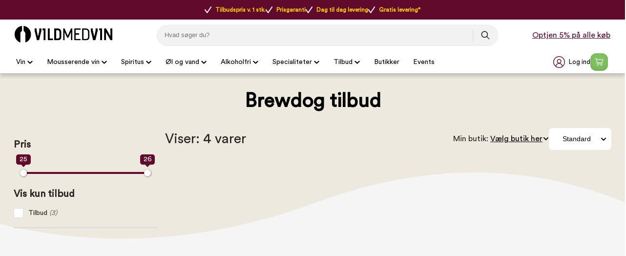

--- FILE ---
content_type: text/html
request_url: https://www.vildmedvin.dk/ol/bryghuse/brewdog/brewdog-tilbud
body_size: 42582
content:
<!DOCTYPE html>
<html data-vue-meta-server-rendered lang="da" data-vue-meta="%7B%22lang%22:%7B%221%22:%22da%22%7D%7D">
  <head><!-- index for default theme -->
  	<title>Køb Brewdog tilbud med fri fragt og prisgaranti</title>
		<meta data-vue-meta="1" charset="utf-8"><meta data-vue-meta="1" name="viewport" content="width=device-width,initial-scale=1,minimal-ui,maximum-scale=1"><meta data-vue-meta="1" name="robots" content="index, follow, max-image-preview:large"><meta data-vue-meta="1" name="mobile-web-app-capable" content="yes"><meta data-vue-meta="1" name="theme-color" content="#ffffff"><meta data-vue-meta="1" name="apple-mobile-web-app-status-bar-style" content="#ffffff"><meta data-vue-meta="1" data-vmid="description" name="description" content="Se stort udvalg af Brewdog tilbud hos Vildmedvin. Her får du prisgaranti og fri fragt, og kan optjene bonus online og i butik."><meta data-vue-meta="1" data-vmid="title" name="title" content="Køb Brewdog tilbud med fri fragt og prisgaranti"><meta data-vue-meta="1" data-vmid="keywords" name="keywords" content=""><meta data-vue-meta="1" data-vmid="og:title" name="og:title" content="Brewdog tilbud"><meta data-vue-meta="1" data-vmid="og:type" name="og:type" content="website"><meta data-vue-meta="1" data-vmid="og:url" name="og:url" content="https://www.vildmedvin.dk/ol/bryghuse/brewdog/brewdog-tilbud"><meta data-vue-meta="1" data-vmid="og:image" name="og:image" content="https://www.vildmedvin.dk/assets/logo.svg">
		<meta name="generator" content="Vue Storefront">
    <meta name="viewport" content="width=device-width,initial-scale=1,maximum-scale=1">
    <link data-vue-meta="1" rel="icon" type="image/png" href="/assets/favicon-32x32.png" sizes="32x32"><link data-vue-meta="1" rel="icon" type="image/png" href="/assets/favicon-16x16.png" sizes="16x16"><link data-vue-meta="1" rel="apple-touch-icon" href="/assets/apple-touch-icon.png"><link data-vue-meta="1" rel="apple-touch-startup-image" href="/assets/apple_splash_2048.png" sizes="2048x2732"><link data-vue-meta="1" rel="apple-touch-startup-image" href="/assets/apple_splash_1668.png" sizes="1668x2224"><link data-vue-meta="1" rel="apple-touch-startup-image" href="/assets/apple_splash_1536.png" sizes="1536x2048"><link data-vue-meta="1" rel="apple-touch-startup-image" href="/assets/apple_splash_1125.png" sizes="1125x2436"><link data-vue-meta="1" rel="apple-touch-startup-image" href="/assets/apple_splash_1242.png" sizes="1242x2208"><link data-vue-meta="1" rel="apple-touch-startup-image" href="/assets/apple_splash_750.png" sizes="750x1334"><link data-vue-meta="1" rel="apple-touch-startup-image" href="/assets/apple_splash_640.png" sizes="640x1136"><link data-vue-meta="1" rel="manifest" href="/assets/manifest.json"><link data-vue-meta="1" rel="preload" href="/assets/fonts/CircularStd-Book.woff" as="font" crossorigin="true"><link data-vue-meta="1" rel="preload" href="/assets/fonts/MaterialIcons-Regular.woff" as="font" crossorigin="true"><link data-vue-meta="1" rel="alternate" href="https://www.vildmedvin.dk" hreflang="da"><link data-vue-meta="1" rel="alternate" href="https://www.winefamly.se" hreflang="se"><link data-vue-meta="1" rel="canonical" href="https://www.vildmedvin.dk/ol/bryghuse/brewdog/brewdog-tilbud">
		<script data-vue-meta="1" src="https://cdn.jsdelivr.net/npm/pwacompat@2.0.6/pwacompat.min.js" async integrity="sha384-GOaSLecPIMCJksN83HLuYf9FToOiQ2Df0+0ntv7ey8zjUHESXhthwvq9hXAZTifA" crossorigin="anonymous"></script><script data-vue-meta="1" src="https://policy.app.cookieinformation.com/uc.js" id="CookieConsent" dataculture="DA" datagcmversion="2.0" type="text/javascript" async></script>
		<link rel="preload" href="/dist/manifest.61133c59638348967e94.js" as="script"><link rel="preload" href="/dist/vendor.61133c59638348967e94.js" as="script"><link rel="preload" href="/dist/app.61133c59638348967e94.js" as="script"><link rel="preload" href="/dist/vsf-layout-default.61133c59638348967e94.js" as="script"><link rel="preload" href="/dist/vsf-layout-default.61133c59638348967e94.js.map"><link rel="preload" href="/dist/vsf-category.61133c59638348967e94.js" as="script"><link rel="preload" href="/dist/vsf-category.61133c59638348967e94.js.map"><link rel="preload" href="/dist/53.61133c59638348967e94.js" as="script"><link rel="preload" href="/dist/53.61133c59638348967e94.js.map"><link rel="preload" href="/dist/6.61133c59638348967e94.js" as="script"><link rel="preload" href="/dist/6.61133c59638348967e94.js.map"><link rel="preload" href="/dist/0.61133c59638348967e94.js" as="script"><link rel="preload" href="/dist/0.61133c59638348967e94.js.map"><link rel="preload" href="/dist/82.61133c59638348967e94.js" as="script"><link rel="preload" href="/dist/82.61133c59638348967e94.js.map"><link rel="preload" href="/dist/vsf-customer-list-signup-modal.61133c59638348967e94.js" as="script"><link rel="preload" href="/dist/vsf-customer-list-signup-modal.61133c59638348967e94.js.map"><link rel="prefetch" href="/dist/10.61133c59638348967e94.js"><link rel="prefetch" href="/dist/11.61133c59638348967e94.js"><link rel="prefetch" href="/dist/12.61133c59638348967e94.js"><link rel="prefetch" href="/dist/13.61133c59638348967e94.js"><link rel="prefetch" href="/dist/2.61133c59638348967e94.js"><link rel="prefetch" href="/dist/3.61133c59638348967e94.js"><link rel="prefetch" href="/dist/4.61133c59638348967e94.js"><link rel="prefetch" href="/dist/5.61133c59638348967e94.js"><link rel="prefetch" href="/dist/51.61133c59638348967e94.js"><link rel="prefetch" href="/dist/52.61133c59638348967e94.js"><link rel="prefetch" href="/dist/54.61133c59638348967e94.js"><link rel="prefetch" href="/dist/55.61133c59638348967e94.js"><link rel="prefetch" href="/dist/56.61133c59638348967e94.js"><link rel="prefetch" href="/dist/57.61133c59638348967e94.js"><link rel="prefetch" href="/dist/58.61133c59638348967e94.js"><link rel="prefetch" href="/dist/59.61133c59638348967e94.js"><link rel="prefetch" href="/dist/60.61133c59638348967e94.js"><link rel="prefetch" href="/dist/61.61133c59638348967e94.js"><link rel="prefetch" href="/dist/62.61133c59638348967e94.js"><link rel="prefetch" href="/dist/63.61133c59638348967e94.js"><link rel="prefetch" href="/dist/64.61133c59638348967e94.js"><link rel="prefetch" href="/dist/65.61133c59638348967e94.js"><link rel="prefetch" href="/dist/66.61133c59638348967e94.js"><link rel="prefetch" href="/dist/67.61133c59638348967e94.js"><link rel="prefetch" href="/dist/68.61133c59638348967e94.js"><link rel="prefetch" href="/dist/69.61133c59638348967e94.js"><link rel="prefetch" href="/dist/7.61133c59638348967e94.js"><link rel="prefetch" href="/dist/70.61133c59638348967e94.js"><link rel="prefetch" href="/dist/71.61133c59638348967e94.js"><link rel="prefetch" href="/dist/72.61133c59638348967e94.js"><link rel="prefetch" href="/dist/73.61133c59638348967e94.js"><link rel="prefetch" href="/dist/74.61133c59638348967e94.js"><link rel="prefetch" href="/dist/75.61133c59638348967e94.js"><link rel="prefetch" href="/dist/76.61133c59638348967e94.js"><link rel="prefetch" href="/dist/77.61133c59638348967e94.js"><link rel="prefetch" href="/dist/78.61133c59638348967e94.js"><link rel="prefetch" href="/dist/79.61133c59638348967e94.js"><link rel="prefetch" href="/dist/80.61133c59638348967e94.js"><link rel="prefetch" href="/dist/81.61133c59638348967e94.js"><link rel="prefetch" href="/dist/83.61133c59638348967e94.js"><link rel="prefetch" href="/dist/84.61133c59638348967e94.js"><link rel="prefetch" href="/dist/85.61133c59638348967e94.js"><link rel="prefetch" href="/dist/86.61133c59638348967e94.js"><link rel="prefetch" href="/dist/87.61133c59638348967e94.js"><link rel="prefetch" href="/dist/88.61133c59638348967e94.js"><link rel="prefetch" href="/dist/89.61133c59638348967e94.js"><link rel="prefetch" href="/dist/90.61133c59638348967e94.js"><link rel="prefetch" href="/dist/91.61133c59638348967e94.js"><link rel="prefetch" href="/dist/lang-da-DK-json.61133c59638348967e94.js"><link rel="prefetch" href="/dist/lang-se-SE-json.61133c59638348967e94.js"><link rel="prefetch" href="/dist/vsf-ageapprove.61133c59638348967e94.js"><link rel="prefetch" href="/dist/vsf-bestmatch.61133c59638348967e94.js"><link rel="prefetch" href="/dist/vsf-cart.61133c59638348967e94.js"><link rel="prefetch" href="/dist/vsf-cart~vsf-checkout.61133c59638348967e94.js"><link rel="prefetch" href="/dist/vsf-checkout~vsf-thank-you-page.61133c59638348967e94.js"><link rel="prefetch" href="/dist/vsf-customer-list-modal.61133c59638348967e94.js"><link rel="prefetch" href="/dist/vsf-forgot-pass.61133c59638348967e94.js"><link rel="prefetch" href="/dist/vsf-layout-longer-delivery.61133c59638348967e94.js"><link rel="prefetch" href="/dist/vsf-layout-no-delivery.61133c59638348967e94.js"><link rel="prefetch" href="/dist/vsf-layout-signup.61133c59638348967e94.js"><link rel="prefetch" href="/dist/vsf-layout-update-password.61133c59638348967e94.js"><link rel="prefetch" href="/dist/vsf-login.61133c59638348967e94.js"><link rel="prefetch" href="/dist/vsf-register.61133c59638348967e94.js"><link rel="prefetch" href="/dist/vsf-search-adapter-0.61133c59638348967e94.js"><link rel="prefetch" href="/dist/vsf-search.61133c59638348967e94.js"><link rel="prefetch" href="/dist/vsf-sidebar-menu.61133c59638348967e94.js"><link rel="prefetch" href="/dist/vsf-signup.61133c59638348967e94.js"><link rel="prefetch" href="/dist/vsf-sitemap.61133c59638348967e94.js"><link rel="prefetch" href="/dist/vsf-thank-you-page.61133c59638348967e94.js"><link rel="prefetch" href="/dist/vsf-vildmed-bestseller.61133c59638348967e94.js">
		<style data-vue-ssr-id="81027432:0 52fd10e4:0 4f9a638f:0 66d54644:0 4d0d4298:0 5142ff01:0 0c4f707b:0 22b6c5e5:0 3c3e2de0:0 7fee2c76:0 6172b130:0 5ec937db:0 acf33b2c:0 8537e1a8:0 618896ee:0 455ac931:0 057249f8:0 4c9a9c89:0 29af6888:0 e803ccba:0 411dc74e:0 0b21ef81:0 019a89ff:0 1aaafd3b:0 15b96f5c:0 16878a0c:0 67b9a49a:0 473e4d9c:0 ea669eda:0 00fb9fe5:0 25210c94:0 641d7cd6:0 5c234118:0 6029e604:0 60f0c1b0:0 7358b376:0 7386d30a:0 4428c535:0 f5aedd28:0 1515d226:0 a16c4078:0">#app[data-v-3ece6cf2]{background-color:#f5f5f5;color:#282623;max-height:inherit}[data-v-3ece6cf2] button,input[data-v-3ece6cf2],textarea[data-v-3ece6cf2]{font-family:CircularStd,serif}[data-v-3ece6cf2] .material-icons{font-size:30px;font-family:'Material Icons';font-weight:400;font-style:normal;line-height:1;letter-spacing:normal;text-transform:none;display:inline-block;white-space:nowrap;word-wrap:normal;direction:ltr;-webkit-font-feature-settings:'liga';-webkit-font-smoothing:antialiased}.disable-scroll{overflow:hidden;height:100%}#zdbutton{background-color:#610a2b!important;color:#fff!important;fill:#fff!important;padding:12px 22px;border-radius:999rem;border:none;text-decoration:none;font-weight:700;position:fixed;right:20px;bottom:10px;font-family:system-ui,-apple-system,BlinkMacSystemFont,Segoe UI,Oxygen-Sans,Ubuntu,Cantarell,Helvetica Neue,Arial,sans-serif;font-size:.97143rem;z-index:2;display:none}#zdbutton #Layer_1{width:20px;height:20px;margin-right:6px;vertical-align:middle}#zdbutton span{vertical-align:middle}@media (max-width:767px){#zdbutton.product{bottom:115px}}.help-box{width:341px;height:auto;font-size:14px;right:30px;bottom:0;position:fixed;z-index:10}@media (max-width:540px){.help-box{width:100%;right:0;bottom:0;position:fixed}}.help-box .help-header{background:#610a2b;color:#fff;font-size:20px;padding:13px 50px;border-radius:10px 10px 0 0;font-weight:900;text-align:center}.help-box .help-box-container{padding:20px;background:#fff;border:1px solid #e5e5e5}.help-box .help-box-container .circle-box{background:#f2f2f2;display:-ms-flexbox;display:flex;border-radius:100px;margin-bottom:20px;-ms-flex-pack:justify;justify-content:space-between}.help-box .help-box-container .circle-box .text{width:60%;padding:0 7%;display:-ms-flexbox;display:flex;-ms-flex-pack:center;justify-content:center;-ms-flex-direction:column;flex-direction:column}.help-box .help-box-container .circle-box .text .title{font-size:16px;font-weight:700}.help-box .help-box-container .help-footer{text-align:center;color:#454545;margin-top:20px}input::-webkit-inner-spin-button,input::-webkit-outer-spin-button{-webkit-appearance:none;margin:0}input[type=number]{-moz-appearance:textfield}.container{-webkit-box-sizing:border-box;box-sizing:border-box;margin-left:auto;margin-right:auto;padding-right:8px;padding-left:8px}.container-fluid{padding-right:16px;padding-left:16px}@media only screen and (min-width:576px){.container{max-width:100%}}.row{-webkit-box-sizing:border-box;box-sizing:border-box;display:-ms-flexbox;display:flex;-ms-flex:0 1 auto;flex:0 1 auto;-ms-flex-direction:row;flex-direction:row;-ms-flex-wrap:wrap;flex-wrap:wrap;margin-right:-8px;margin-left:-8px}.row.reverse{-ms-flex-direction:row-reverse;flex-direction:row-reverse}.col.reverse{-ms-flex-direction:column-reverse;flex-direction:column-reverse}[class^=col-]{-webkit-box-sizing:border-box;box-sizing:border-box;-ms-flex:0 0 auto;flex:0 0 auto;-ms-flex-preferred-size:100%;flex-basis:100%;padding-right:8px;padding-left:8px;max-width:100%}[class*=" col-xs"],[class^=col-xs]{-webkit-box-sizing:border-box;box-sizing:border-box;-ms-flex:0 0 auto;flex:0 0 auto;padding-right:8px;padding-left:8px}.col-xs{-ms-flex-positive:1;flex-grow:1;-ms-flex-preferred-size:0;flex-basis:0;max-width:100%}.col-xs-1{-ms-flex-preferred-size:8.33333333%;flex-basis:8.33333333%;max-width:8.33333333%}.col-xs-2{-ms-flex-preferred-size:16.66666667%;flex-basis:16.66666667%;max-width:16.66666667%}.col-xs-3{-ms-flex-preferred-size:25%;flex-basis:25%;max-width:25%}.col-xs-4{-ms-flex-preferred-size:33.33333333%;flex-basis:33.33333333%;max-width:33.33333333%}.col-xs-5{-ms-flex-preferred-size:41.66666667%;flex-basis:41.66666667%;max-width:41.66666667%}.col-xs-6{-ms-flex-preferred-size:50%;flex-basis:50%;max-width:50%}.col-xs-7{-ms-flex-preferred-size:58.33333333%;flex-basis:58.33333333%;max-width:58.33333333%}.col-xs-8{-ms-flex-preferred-size:66.66666667%;flex-basis:66.66666667%;max-width:66.66666667%}.col-xs-9{-ms-flex-preferred-size:75%;flex-basis:75%;max-width:75%}.col-xs-10{-ms-flex-preferred-size:83.33333333%;flex-basis:83.33333333%;max-width:83.33333333%}.col-xs-11{-ms-flex-preferred-size:91.66666667%;flex-basis:91.66666667%;max-width:91.66666667%}.col-xs-12{-ms-flex-preferred-size:100%;flex-basis:100%;max-width:100%}.col-xs-offset-0{margin-left:0}.col-xs-offset-1{margin-left:8.33333333%}.col-xs-offset-2{margin-left:16.66666667%}.col-xs-offset-3{margin-left:25%}.col-xs-offset-4{margin-left:33.33333333%}.col-xs-offset-5{margin-left:41.66666667%}.col-xs-offset-6{margin-left:50%}.col-xs-offset-7{margin-left:58.33333333%}.col-xs-offset-8{margin-left:66.66666667%}.col-xs-offset-9{margin-left:75%}.col-xs-offset-10{margin-left:83.33333333%}.col-xs-offset-11{margin-left:91.66666667%}.start-xs{-ms-flex-pack:start;justify-content:flex-start;text-align:start}.center-xs{-ms-flex-pack:center;justify-content:center;text-align:center}.end-xs{-ms-flex-pack:end;justify-content:flex-end;text-align:end}.top-xs{-ms-flex-align:start;align-items:flex-start}.middle-xs{-ms-flex-align:center;align-items:center}.bottom-xs{-ms-flex-align:end;align-items:flex-end}.around-xs{-ms-flex-pack:distribute;justify-content:space-around}.between-xs{-ms-flex-pack:justify;justify-content:space-between}.first-xs{-ms-flex-order:-1;order:-1}.last-xs{-ms-flex-order:1;order:1}.initial-order-xs{-ms-flex-order:initial;order:initial}@media only screen and (min-width:576px){.col-sm{-ms-flex-positive:1;flex-grow:1;-ms-flex-preferred-size:0;flex-basis:0;max-width:100%}.col-sm-1{-ms-flex-preferred-size:8.33333333%;flex-basis:8.33333333%;max-width:8.33333333%}.col-sm-2{-ms-flex-preferred-size:16.66666667%;flex-basis:16.66666667%;max-width:16.66666667%}.col-sm-3{-ms-flex-preferred-size:25%;flex-basis:25%;max-width:25%}.col-sm-4{-ms-flex-preferred-size:33.33333333%;flex-basis:33.33333333%;max-width:33.33333333%}.col-sm-5{-ms-flex-preferred-size:41.66666667%;flex-basis:41.66666667%;max-width:41.66666667%}.col-sm-6{-ms-flex-preferred-size:50%;flex-basis:50%;max-width:50%}.col-sm-7{-ms-flex-preferred-size:58.33333333%;flex-basis:58.33333333%;max-width:58.33333333%}.col-sm-8{-ms-flex-preferred-size:66.66666667%;flex-basis:66.66666667%;max-width:66.66666667%}.col-sm-9{-ms-flex-preferred-size:75%;flex-basis:75%;max-width:75%}.col-sm-10{-ms-flex-preferred-size:83.33333333%;flex-basis:83.33333333%;max-width:83.33333333%}.col-sm-11{-ms-flex-preferred-size:91.66666667%;flex-basis:91.66666667%;max-width:91.66666667%}.col-sm-12{-ms-flex-preferred-size:100%;flex-basis:100%;max-width:100%}.col-sm-offset-0{margin-left:0}.col-sm-offset-1{margin-left:8.33333333%}.col-sm-offset-2{margin-left:16.66666667%}.col-sm-offset-3{margin-left:25%}.col-sm-offset-4{margin-left:33.33333333%}.col-sm-offset-5{margin-left:41.66666667%}.col-sm-offset-6{margin-left:50%}.col-sm-offset-7{margin-left:58.33333333%}.col-sm-offset-8{margin-left:66.66666667%}.col-sm-offset-9{margin-left:75%}.col-sm-offset-10{margin-left:83.33333333%}.col-sm-offset-11{margin-left:91.66666667%}.start-sm{-ms-flex-pack:start;justify-content:flex-start;text-align:start}.center-sm{-ms-flex-pack:center;justify-content:center;text-align:center}.end-sm{-ms-flex-pack:end;justify-content:flex-end;text-align:end}.top-sm{-ms-flex-align:start;align-items:flex-start}.middle-sm{-ms-flex-align:center;align-items:center}.bottom-sm{-ms-flex-align:end;align-items:flex-end}.around-sm{-ms-flex-pack:distribute;justify-content:space-around}.between-sm{-ms-flex-pack:justify;justify-content:space-between}.first-sm{-ms-flex-order:-1;order:-1}.last-sm{-ms-flex-order:1;order:1}.initial-order-sm{-ms-flex-order:initial;order:initial}}@media only screen and (min-width:768px){.col-md,.col-md-1,.col-md-10,.col-md-11,.col-md-12,.col-md-2,.col-md-3,.col-md-4,.col-md-5,.col-md-6,.col-md-7,.col-md-8,.col-md-9,.col-md-offset-0,.col-md-offset-1,.col-md-offset-10,.col-md-offset-11,.col-md-offset-12,.col-md-offset-2,.col-md-offset-3,.col-md-offset-4,.col-md-offset-5,.col-md-offset-6,.col-md-offset-7,.col-md-offset-8,.col-md-offset-9{-webkit-box-sizing:border-box;box-sizing:border-box;-ms-flex:0 0 auto;flex:0 0 auto;padding-right:8px;padding-left:8px}.col-md{-ms-flex-positive:1;flex-grow:1;-ms-flex-preferred-size:0;flex-basis:0;max-width:100%}.col-md-1{-ms-flex-preferred-size:8.33333333%;flex-basis:8.33333333%;max-width:8.33333333%}.col-md-2{-ms-flex-preferred-size:16.66666667%;flex-basis:16.66666667%;max-width:16.66666667%}.col-md-3{-ms-flex-preferred-size:25%;flex-basis:25%;max-width:25%}.col-md-4{-ms-flex-preferred-size:33.33333333%;flex-basis:33.33333333%;max-width:33.33333333%}.col-md-5{-ms-flex-preferred-size:41.66666667%;flex-basis:41.66666667%;max-width:41.66666667%}.col-md-6{-ms-flex-preferred-size:50%;flex-basis:50%;max-width:50%}.col-md-7{-ms-flex-preferred-size:58.33333333%;flex-basis:58.33333333%;max-width:58.33333333%}.col-md-8{-ms-flex-preferred-size:66.66666667%;flex-basis:66.66666667%;max-width:66.66666667%}.col-md-9{-ms-flex-preferred-size:75%;flex-basis:75%;max-width:75%}.col-md-10{-ms-flex-preferred-size:83.33333333%;flex-basis:83.33333333%;max-width:83.33333333%}.col-md-11{-ms-flex-preferred-size:91.66666667%;flex-basis:91.66666667%;max-width:91.66666667%}.col-md-12{-ms-flex-preferred-size:100%;flex-basis:100%;max-width:100%}.col-md-offset-0{margin-left:0}.col-md-offset-1{margin-left:8.33333333%}.col-md-offset-2{margin-left:16.66666667%}.col-md-offset-3{margin-left:25%}.col-md-offset-4{margin-left:33.33333333%}.col-md-offset-5{margin-left:41.66666667%}.col-md-offset-6{margin-left:50%}.col-md-offset-7{margin-left:58.33333333%}.col-md-offset-8{margin-left:66.66666667%}.col-md-offset-9{margin-left:75%}.col-md-offset-10{margin-left:83.33333333%}.col-md-offset-11{margin-left:91.66666667%}.start-md{-ms-flex-pack:start;justify-content:flex-start;text-align:start}.center-md{-ms-flex-pack:center;justify-content:center;text-align:center}.end-md{-ms-flex-pack:end;justify-content:flex-end;text-align:end}.top-md{-ms-flex-align:start;align-items:flex-start}.middle-md{-ms-flex-align:center;align-items:center}.bottom-md{-ms-flex-align:end;align-items:flex-end}.around-md{-ms-flex-pack:distribute;justify-content:space-around}.between-md{-ms-flex-pack:justify;justify-content:space-between}.first-md{-ms-flex-order:-1;order:-1}.last-md{-ms-flex-order:1;order:1}.initial-order-md{-ms-flex-order:initial;order:initial}}@media only screen and (min-width:992px){.col-lg,.col-lg-1,.col-lg-10,.col-lg-11,.col-lg-12,.col-lg-2,.col-lg-3,.col-lg-4,.col-lg-5,.col-lg-6,.col-lg-7,.col-lg-8,.col-lg-9,.col-lg-offset-0,.col-lg-offset-1,.col-lg-offset-10,.col-lg-offset-11,.col-lg-offset-12,.col-lg-offset-2,.col-lg-offset-3,.col-lg-offset-4,.col-lg-offset-5,.col-lg-offset-6,.col-lg-offset-7,.col-lg-offset-8,.col-lg-offset-9{-webkit-box-sizing:border-box;box-sizing:border-box;-ms-flex:0 0 auto;flex:0 0 auto;padding-right:8px;padding-left:8px}.col-lg{-ms-flex-positive:1;flex-grow:1;-ms-flex-preferred-size:0;flex-basis:0;max-width:100%}.col-lg-1{-ms-flex-preferred-size:8.33333333%;flex-basis:8.33333333%;max-width:8.33333333%}.col-lg-2{-ms-flex-preferred-size:16.66666667%;flex-basis:16.66666667%;max-width:16.66666667%}.col-lg-3{-ms-flex-preferred-size:25%;flex-basis:25%;max-width:25%}.col-lg-4{-ms-flex-preferred-size:33.33333333%;flex-basis:33.33333333%;max-width:33.33333333%}.col-lg-5{-ms-flex-preferred-size:41.66666667%;flex-basis:41.66666667%;max-width:41.66666667%}.col-lg-6{-ms-flex-preferred-size:50%;flex-basis:50%;max-width:50%}.col-lg-7{-ms-flex-preferred-size:58.33333333%;flex-basis:58.33333333%;max-width:58.33333333%}.col-lg-8{-ms-flex-preferred-size:66.66666667%;flex-basis:66.66666667%;max-width:66.66666667%}.col-lg-9{-ms-flex-preferred-size:75%;flex-basis:75%;max-width:75%}.col-lg-10{-ms-flex-preferred-size:83.33333333%;flex-basis:83.33333333%;max-width:83.33333333%}.col-lg-11{-ms-flex-preferred-size:91.66666667%;flex-basis:91.66666667%;max-width:91.66666667%}.col-lg-12{-ms-flex-preferred-size:100%;flex-basis:100%;max-width:100%}.col-lg-offset-0{margin-left:0}.col-lg-offset-1{margin-left:8.33333333%}.col-lg-offset-2{margin-left:16.66666667%}.col-lg-offset-3{margin-left:25%}.col-lg-offset-4{margin-left:33.33333333%}.col-lg-offset-5{margin-left:41.66666667%}.col-lg-offset-6{margin-left:50%}.col-lg-offset-7{margin-left:58.33333333%}.col-lg-offset-8{margin-left:66.66666667%}.col-lg-offset-9{margin-left:75%}.col-lg-offset-10{margin-left:83.33333333%}.col-lg-offset-11{margin-left:91.66666667%}.start-lg{-ms-flex-pack:start;justify-content:flex-start;text-align:start}.center-lg{-ms-flex-pack:center;justify-content:center;text-align:center}.end-lg{-ms-flex-pack:end;justify-content:flex-end;text-align:end}.top-lg{-ms-flex-align:start;align-items:flex-start}.middle-lg{-ms-flex-align:center;align-items:center}.bottom-lg{-ms-flex-align:end;align-items:flex-end}.around-lg{-ms-flex-pack:distribute;justify-content:space-around}.between-lg{-ms-flex-pack:justify;justify-content:space-between}.first-lg{-ms-flex-order:-1;order:-1}.last-lg{-ms-flex-order:1;order:1}.initial-order-lg{-ms-flex-order:initial;order:initial}}@media only screen and (min-width:1200px){.col-xl,.col-xl-1,.col-xl-10,.col-xl-11,.col-xl-12,.col-xl-2,.col-xl-3,.col-xl-4,.col-xl-5,.col-xl-6,.col-xl-7,.col-xl-8,.col-xl-9,.col-xl-offset-0,.col-xl-offset-1,.col-xl-offset-10,.col-xl-offset-11,.col-xl-offset-12,.col-xl-offset-2,.col-xl-offset-3,.col-xl-offset-4,.col-xl-offset-5,.col-xl-offset-6,.col-xl-offset-7,.col-xl-offset-8,.col-xl-offset-9{-webkit-box-sizing:border-box;box-sizing:border-box;-ms-flex:0 0 auto;flex:0 0 auto;padding-right:8px;padding-left:8px}.col-xl{-ms-flex-positive:1;flex-grow:1;-ms-flex-preferred-size:0;flex-basis:0;max-width:100%}.col-xl-1{-ms-flex-preferred-size:8.33333333%;flex-basis:8.33333333%;max-width:8.33333333%}.col-xl-2{-ms-flex-preferred-size:16.66666667%;flex-basis:16.66666667%;max-width:16.66666667%}.col-xl-3{-ms-flex-preferred-size:25%;flex-basis:25%;max-width:25%}.col-xl-4{-ms-flex-preferred-size:33.33333333%;flex-basis:33.33333333%;max-width:33.33333333%}.col-xl-5{-ms-flex-preferred-size:41.66666667%;flex-basis:41.66666667%;max-width:41.66666667%}.col-xl-6{-ms-flex-preferred-size:50%;flex-basis:50%;max-width:50%}.col-xl-7{-ms-flex-preferred-size:58.33333333%;flex-basis:58.33333333%;max-width:58.33333333%}.col-xl-8{-ms-flex-preferred-size:66.66666667%;flex-basis:66.66666667%;max-width:66.66666667%}.col-xl-9{-ms-flex-preferred-size:75%;flex-basis:75%;max-width:75%}.col-xl-10{-ms-flex-preferred-size:83.33333333%;flex-basis:83.33333333%;max-width:83.33333333%}.col-xl-11{-ms-flex-preferred-size:91.66666667%;flex-basis:91.66666667%;max-width:91.66666667%}.col-xl-12{-ms-flex-preferred-size:100%;flex-basis:100%;max-width:100%}.col-xl-offset-0{margin-left:0}.col-xl-offset-1{margin-left:8.33333333%}.col-xl-offset-2{margin-left:16.66666667%}.col-xl-offset-3{margin-left:25%}.col-xl-offset-4{margin-left:33.33333333%}.col-xl-offset-5{margin-left:41.66666667%}.col-xl-offset-6{margin-left:50%}.col-xl-offset-7{margin-left:58.33333333%}.col-xl-offset-8{margin-left:66.66666667%}.col-xl-offset-9{margin-left:75%}.col-xl-offset-10{margin-left:83.33333333%}.col-xl-offset-11{margin-left:91.66666667%}.start-xl{-ms-flex-pack:start;justify-content:flex-start;text-align:start}.center-xl{-ms-flex-pack:center;justify-content:center;text-align:center}.end-xl{-ms-flex-pack:end;justify-content:flex-end;text-align:end}.top-xl{-ms-flex-align:start;align-items:flex-start}.middle-xl{-ms-flex-align:center;align-items:center}.bottom-xl{-ms-flex-align:end;align-items:flex-end}.around-xl{-ms-flex-pack:distribute;justify-content:space-around}.between-xl{-ms-flex-pack:justify;justify-content:space-between}.first-xl{-ms-flex-order:-1;order:-1}.last-xl{-ms-flex-order:1;order:1}.initial-order-xl{-ms-flex-order:initial;order:initial}}@media only screen and (max-width:575px){.hidden-xs{display:none}}@media only screen and (min-width:576px) and (max-width:767px){.hidden-sm{display:none}}@media only screen and (min-width:768px) and (max-width:991px){.hidden-md{display:none}}@media only screen and (min-width:992px) and (max-width:1199px){.hidden-lg{display:none}}@media only screen and (min-width:1200px){.hidden-xl{display:none}}@font-face{font-family:CircularStd;font-display:swap;src:url(/assets/fonts/CircularStd-Book.woff) format("woff")}@font-face{font-family:CircularStd-Bold;font-display:swap;src:url(/assets/fonts/CircularStd-Bold.woff) format("woff")}@font-face{font-family:CircularStd-Black;font-display:swap;src:url(/assets/fonts/CircularStd-Black.woff) format("woff")}@font-face{font-family:CircularStd-Book-Italic;font-display:swap;src:url(/assets/fonts/CircularStd-BookItalic.woff) format("woff")}@font-face{font-family:'Material Icons';font-display:swap;src:url(/assets/fonts/MaterialIcons-Regular.woff) format("woff")}@font-face{font-family:Poppins-Bold;font-display:swap;src:url(/assets/fonts/Poppins-Bold.woff) format("woff")}body,html{margin:0;padding:0}a{color:inherit;position:relative;text-decoration:none;-webkit-tap-highlight-color:transparent;-webkit-tap-highlight-color:transparent}#app{overflow-x:clip}#viewport{overflow-x:clip}body{font-size:16px;font-family:CircularStd,sans-serif;font-weight:400;position:relative}h1,h2,h3,h4,h5{font-family:CircularStd,serif}.h1,h1{font-size:48px}.h2,h2{font-size:24px}@media (max-width:767px){.h2,h2{font-size:20px}}.h3,h3{font-size:24px}.h4,h4{font-size:18px}.h5,h5{font-size:14px}.h6,h6{font-size:12px}.serif{font-family:CircularStd,serif}.sans-serif{font-family:CircularStd,sans-serif}.uppercase{text-transform:uppercase}.align-center{text-align:center}.align-right{text-align:right}.align-left{text-align:left}.align-justify{text-align:justify}.weight-400{font-weight:400}.weight-700{font-weight:700}.lh16{line-height:16px}.lh20{line-height:20px}.lh25{line-height:25px}.lh30{line-height:30px}.lh35{line-height:35px}.lh40{line-height:40px}.fs-medium-small{font-size:14px}.fs-medium{font-size:18px}.fs-large{font-size:24px}.fs-big{font-size:36px}.fs16{font-size:16px}.cl-transparent{color:transparent}.cl-black{color:#000}.cl-white{color:#fff}.cl-white-smoke{color:#f2f2f2}.cl-gainsboro{color:#e0e0e0}.cl-silver{color:#bdbdbd}.cl-gray{color:#828282}.cl-suva-gray{color:#8e8e8e}.cl-matterhorn{color:#4f4f4f}.cl-burnt-sienna{color:#eb5757}.cl-buccaneer{color:#755}.cl-forest-green{color:#308c14}.cl-puerto-rico{color:#4dba87}.cl-mine-shaft{color:#333}.cl-bg-gray{color:#f5f5f5}.cl-primary{color:#4f4f4f}.\:cl-primary:hover{color:#4f4f4f}.cl-secondary{color:#828282}.\:cl-secondary:hover{color:#4f4f4f}.cl-accent{color:#4f4f4f}.\:cl-accent:hover{color:#000}.cl-tertiary{color:#bdbdbd}.cl-success{color:#4dba87}.cl-warning{color:#755}.cl-error{color:#eb5757}.cl-bg-primary{color:#f5f5f5}.\:cl-bg-primary:hover{color:#bdbdbd}.cl-bg-secondary{color:#f5f5f5}.\:cl-bg-secondary:hover{color:#e0e0e0}.cl-bg-tertiary{color:#8e8e8e}.cl-brdr-primary{color:#bdbdbd}.cl-brdr-secondary{color:#e0e0e0}.bg-cl-transparent{background-color:rgba(0,0,0,0)}.bg-cl-black{background-color:#000}.bg-cl-white{background-color:#fff}.bg-cl-white-smoke{background-color:#f2f2f2}.bg-cl-gainsboro{background-color:#e0e0e0}.bg-cl-silver{background-color:#bdbdbd}.bg-cl-gray{background-color:#828282}.bg-cl-suva-gray{background-color:#8e8e8e}.bg-cl-matterhorn{background-color:#4f4f4f}.bg-cl-burnt-sienna{background-color:#eb5757}.bg-cl-buccaneer{background-color:#755}.bg-cl-forest-green{background-color:#308c14}.bg-cl-puerto-rico{background-color:#4dba87}.bg-cl-mine-shaft{background-color:#333}.bg-cl-bg-gray{background-color:#f5f5f5}.bg-cl-primary{background-color:#f5f5f5}.\:bg-cl-primary:hover{background-color:#bdbdbd}.bg-cl-secondary{background-color:#f5f5f5}.\:bg-cl-secondary:hover{background-color:#e0e0e0}.bg-cl-tertiary{background-color:#8e8e8e}.bg-cl-th-primary{background-color:#4f4f4f}.\:bg-cl-th-primary:hover{background-color:#4f4f4f}.bg-cl-th-secondary{background-color:#828282}.\:bg-cl-th-secondary:hover{background-color:#4f4f4f}.bg-cl-th-accent{background-color:#4f4f4f}.\:bg-cl-th-accent:hover{background-color:#000}.bg-cl-th-tertiary{background-color:#bdbdbd}.bg-cl-th-success{background-color:#4dba87}.bg-cl-th-warning{background-color:#755}.bg-cl-th-error{background-color:#eb5757}.inline-flex{display:-ms-inline-flexbox;display:inline-flex}.flex{display:-ms-flexbox;display:flex}.block{display:block}.center-self{-ms-flex-item-align:center;align-self:center}.relative{position:relative}.absolute{position:absolute}.fixed{position:fixed}.border-box{-webkit-box-sizing:border-box;box-sizing:border-box}.w-100{width:100%}.w-auto{width:auto}.h-100{height:100%}.w-50{width:50%}.mw-100{max-width:100%}.brdr-none{border:none}.brdr-1{border:1px solid}.brdr-top-1{border-top-width:1px;border-top-style:solid}.brdr-bottom-1{border-bottom-width:1px;border-bottom-style:solid}.brdr-left-1{border-left-width:1px;border-left-style:solid}.brdr-right-1{border-right-width:1px;border-right-style:solid}.brdr-square{border-radius:0}.brdr-circle{border-radius:50%}.brdr-cl-transparent{border-color:transparent}.brdr-cl-black{border-color:#000}.brdr-cl-white{border-color:#fff}.brdr-cl-white-smoke{border-color:#f2f2f2}.brdr-cl-gainsboro{border-color:#e0e0e0}.brdr-cl-silver{border-color:#bdbdbd}.brdr-cl-gray{border-color:#828282}.brdr-cl-suva-gray{border-color:#8e8e8e}.brdr-cl-matterhorn{border-color:#4f4f4f}.brdr-cl-burnt-sienna{border-color:#eb5757}.brdr-cl-buccaneer{border-color:#755}.brdr-cl-forest-green{border-color:#308c14}.brdr-cl-puerto-rico{border-color:#4dba87}.brdr-cl-mine-shaft{border-color:#333}.brdr-cl-bg-gray{border-color:#f5f5f5}.brdr-cl-primary{border-color:#bdbdbd}.brdr-cl-secondary{border-color:#e0e0e0}.brdr-cl-th-primary{border-color:#4f4f4f}.\:brdr-cl-th-primary:hover{border-color:#4f4f4f}.brdr-cl-th-secondary{border-color:#828282}.\:brdr-cl-th-secondary:hover{border-color:#4f4f4f}.brdr-cl-th-accent{border-color:#4f4f4f}.\:brdr-cl-th-accent:hover{border-color:#000}.brdr-cl-th-tertiary{border-color:#bdbdbd}.brdr-cl-th-success{border-color:#4dba87}.brdr-cl-th-warning{border-color:#755}.brdr-cl-th-error{border-color:#eb5757}.brdr-cl-bg-primary{border-color:#f5f5f5}.\:brdr-cl-bg-primary:hover{border-color:#bdbdbd}.brdr-cl-bg-secondary{border-color:#f5f5f5}.\:brdr-cl-bg-secondary:hover{border-color:#e0e0e0}.brdr-cl-bg-tertiary{border-color:#8e8e8e}.m0{margin:0}.m5{margin:5px}.m10{margin:10px}.m40{margin:40px}.m5p{margin:5%}.mx5{margin-left:5px;margin-right:5px}.mx10{margin-left:10px;margin-right:10px}.mx5p{margin-left:5%;margin-right:5%}.my0{margin-top:0;margin-bottom:0}.my5{margin-top:5px;margin-bottom:5px}.my10{margin-top:10px;margin-bottom:10px}.my15{margin-top:15px;margin-bottom:15px}.my20{margin-top:20px;margin-bottom:20px}.my30{margin-top:30px;margin-bottom:30px}.my5p{margin-top:5%;margin-bottom:5%}.mt0{margin-top:0}.mt5{margin-top:5px}.mt8{margin-top:8px}.mt10{margin-top:10px}.mt15{margin-top:15px}.mt20{margin-top:20px}.mt25{margin-top:25px}.mt30{margin-top:30px}.mt35{margin-top:35px}.mt50{margin-top:50px}.mt55{margin-top:55px}.mt60{margin-top:60px}.mt5p{margin-top:5%}.mb0{margin-bottom:0}.mb5{margin-bottom:5px}.mb10{margin-bottom:10px}.mb15{margin-bottom:15px}.mb20{margin-bottom:20px}.mb25{margin-bottom:25px}.mb30{margin-bottom:30px}.mb35{margin-bottom:35px}.mb40{margin-bottom:40px}.mb45{margin-bottom:45px}.mb55{margin-bottom:55px}.mb80{margin-bottom:80px}.mb5p{margin-bottom:5%}.ml10{margin-left:10px}.ml15{margin-left:15px}.ml20{margin-left:20px}.ml30{margin-left:30px}.ml40{margin-left:40px}.ml5p{margin-left:5%}.mr0{margin-right:0}.mr5{margin-right:5px}.mr10{margin-right:10px}.mr15{margin-right:15px}.mr20{margin-right:20px}.mr35{margin-right:35px}.mr5p{margin-right:5%}.p0{padding:0}.p5{padding:5px}.p10{padding:10px}.p12{padding:12px}.p15{padding:15px}.p20{padding:20px}.p25{padding:25px}.p45{padding:45px}.p50{padding:50px}.px2{padding-left:2px;padding-right:2px}.px10{padding-left:10px;padding-right:10px}.px15{padding-left:15px;padding-right:15px}.px20{padding-left:20px;padding-right:20px}.px25{padding-left:25px;padding-right:25px}.px40{padding-left:40px;padding-right:40px}.px55{padding-left:55px;padding-right:55px}.px65{padding-left:65px;padding-right:65px}.px70{padding-left:70px;padding-right:70px}.px10p{padding-left:10%;padding-right:10%}.py0{padding-top:0;padding-bottom:0}.py5{padding-top:5px;padding-bottom:5px}.py10{padding-top:10px;padding-bottom:10px}.py15{padding-top:15px;padding-bottom:15px}.py20{padding-top:20px;padding-bottom:20px}.py25{padding-top:25px;padding-bottom:25px}.py30{padding-top:30px;padding-bottom:30px}.py35{padding-top:35px;padding-bottom:35px}.py40{padding-top:40px;padding-bottom:40px}.py50{padding-top:50px;padding-bottom:50px}.pt0{padding-top:0}.pt5{padding-top:5px}.pt10{padding-top:10px}.pt15{padding-top:15px}.pt20{padding-top:20px}.pt25{padding-top:25px}.pt30{padding-top:30px}.pt35{padding-top:35px}.pt40{padding-top:40px}.pt45{padding-top:45px}.pt50{padding-top:50px}.pt55{padding-top:55px}.pt70{padding-top:70px}.pb10{padding-bottom:10px}.pb15{padding-bottom:15px}.pb20{padding-bottom:20px}.pb30{padding-bottom:30px}.pb35{padding-bottom:35px}.pb40{padding-bottom:40px}.pb45{padding-bottom:45px}.pb50{padding-bottom:50px}.pb60{padding-bottom:60px}.pb70{padding-bottom:70px}.pr0{padding-right:0}.pr5{padding-right:5px}.pr15{padding-right:15px}.pr20{padding-right:20px}.pr30{padding-right:30px}.pr55{padding-right:55px}.pr70{padding-right:70px}.pl0{padding-left:0}.pl20{padding-left:20px}.pl30{padding-left:30px}.pl35{padding-left:35px}.pl40{padding-left:40px}.pl70{padding-left:70px}.ripple{position:relative;overflow:hidden}.ripple::after{content:'';display:block;position:absolute;margin:0;padding:0;left:50%;top:50%;width:120px;height:120px;background-color:#f5f5f5;border-radius:50%;opacity:.2;-webkit-transform:translate(-50%,-50%) scale(0);-ms-transform:translate(-50%,-50%) scale(0);transform:translate(-50%,-50%) scale(0);visibility:hidden}.ripple:not(:active):after{-webkit-animation:ripple-effect 1s ease-out;animation:ripple-effect 1s ease-out}.ripple:focus::after{visibility:visible}.ripple-dark::after{background-color:#ddd}.button-disabled{opacity:.3;pointer-events:none}.button,button{outline:0;cursor:pointer;margin:0;-webkit-tap-highlight-color:transparent;-webkit-tap-highlight-color:transparent}input,select{height:44px;line-height:44px}.no-outline{outline:0}.pointer{cursor:pointer}a.underline:after,a:not(.no-underline):hover:after{content:"";position:absolute;bottom:0;left:0;width:100%;height:1px;background-color:#bdbdbd}.no-underline:hover:after{height:0}@media (hover:none){a:not(.no-underline):after{display:none}}.hidden,[v-cloak]{display:none}.hidden-xs{display:none}@media only screen and (min-width:768px){.hidden-xs{display:inherit}}@media only screen and (max-width:575px){.hidden-xs{display:none}}@media only screen and (min-width:576px) and (max-width:767px){.hidden-sm{display:none}}@media only screen and (min-width:768px) and (max-width:991px){.hidden-md{display:none}}@media only screen and (min-width:768px){.visible-xs{display:none}}.visually-hidden{position:absolute;overflow:hidden;clip:rect(0 0 0 0);width:1px;height:1px;margin:-1px;padding:0;border:0}@-webkit-keyframes images-lazy-loading{from{opacity:0}to{opacity:1}}@keyframes images-lazy-loading{from{opacity:0}to{opacity:1}}[lazy=loaded]{-webkit-animation:images-lazy-loading;animation:images-lazy-loading;-webkit-animation-duration:.3s;animation-duration:.3s}@-webkit-keyframes ripple-effect{0%{-webkit-transform:translate(-50%,-50%) scale(0);transform:translate(-50%,-50%) scale(0)}20%{-webkit-transform:translate(-50%,-50%) scale(1);transform:translate(-50%,-50%) scale(1)}100%{opacity:0;-webkit-transform:translate(-50%,-50%) scale(1);transform:translate(-50%,-50%) scale(1)}}@keyframes ripple-effect{0%{-webkit-transform:translate(-50%,-50%) scale(0);transform:translate(-50%,-50%) scale(0)}20%{-webkit-transform:translate(-50%,-50%) scale(1);transform:translate(-50%,-50%) scale(1)}100%{opacity:0;-webkit-transform:translate(-50%,-50%) scale(1);transform:translate(-50%,-50%) scale(1)}}@-webkit-keyframes drop{80%{-webkit-transform:translateY(12px);transform:translateY(12px);opacity:1}100%{-webkit-transform:translateY(12px);transform:translateY(12px);opacity:0}}@keyframes drop{80%{-webkit-transform:translateY(12px);transform:translateY(12px);opacity:1}100%{-webkit-transform:translateY(12px);transform:translateY(12px);opacity:0}}.fade-enter-active{-webkit-transition:opacity .25s;-o-transition:opacity .25s;transition:opacity .25s}.fade-leave-active{-webkit-transition:opacity .2s;-o-transition:opacity .2s;transition:opacity .2s}.fade-enter,.fade-leave-to{opacity:0}.fade-in-down-enter-active,.fade-in-up-enter-active{-webkit-transition:all .25s cubic-bezier(.4,0,.2,1);-o-transition:all .25s cubic-bezier(.4,0,.2,1);transition:all .25s cubic-bezier(.4,0,.2,1)}.fade-in-down-leave-active,.fade-in-up-leave-active{-webkit-transition:all .2s cubic-bezier(.4,0,1,1);-o-transition:all .2s cubic-bezier(.4,0,1,1);transition:all .2s cubic-bezier(.4,0,1,1)}.fade-in-down-enter,.fade-in-down-leave-to,.fade-in-up-enter,.fade-in-up-leave-to{opacity:0}.fade-in-down-enter,.fade-in-down-leave-to{-webkit-transform:translateY(-100%);-ms-transform:translateY(-100%);transform:translateY(-100%)}.fade-in-up-enter,.fade-in-up-leave-to{-webkit-transform:translateY(100%);-ms-transform:translateY(100%);transform:translateY(100%)}.shape[data-v-05e648a2]{width:130px;height:130px;border-radius:50%;overflow:hidden;position:relative;-webkit-transform:translateZ(0);-webkit-mask-image:-webkit-radial-gradient(circle,#fff 100%,#000 100%)}.shape[data-v-05e648a2]:after{content:'';position:absolute;top:0;left:0;width:100%;height:100%;border-radius:50%;-webkit-box-shadow:inset 0 0 30px 0 rgba(0,0,0,.3);box-shadow:inset 0 0 30px 0 rgba(0,0,0,.3);overflow:hidden;z-index:3}.wave[data-v-05e648a2]{position:absolute;top:50%;left:0;width:200%;height:200%;-webkit-transform:translate(-25%,0);-ms-transform:translate(-25%,0);transform:translate(-25%,0);background:#6a0d1b;-webkit-animation:fill-up-data-v-05e648a2 20s ease infinite;animation:fill-up-data-v-05e648a2 20s ease infinite}@-webkit-keyframes fill-up-data-v-05e648a2{to{top:-75%}}@keyframes fill-up-data-v-05e648a2{to{top:-75%}}.wave[data-v-05e648a2]:after,.wave[data-v-05e648a2]:before{content:'';position:absolute;width:110%;height:100%;top:0;left:50%;-webkit-transform:translate(-50%,-75%);-ms-transform:translate(-50%,-75%);transform:translate(-50%,-75%);background:#000}.wave[data-v-05e648a2]:before{border-radius:45%;background:#fff;-webkit-animation:animate-data-v-05e648a2 3s linear infinite;animation:animate-data-v-05e648a2 3s linear infinite}.wave[data-v-05e648a2]:after{border-radius:40%;background:rgba(255,255,255,.5);-webkit-animation:animate-data-v-05e648a2 3s linear infinite;animation:animate-data-v-05e648a2 3s linear infinite}@-webkit-keyframes animate-data-v-05e648a2{0%{-webkit-transform:translate(-50%,-75%) rotate(0);transform:translate(-50%,-75%) rotate(0)}100%{-webkit-transform:translate(-50%,-75%) rotate(360deg);transform:translate(-50%,-75%) rotate(360deg)}}@keyframes animate-data-v-05e648a2{0%{-webkit-transform:translate(-50%,-75%) rotate(0);transform:translate(-50%,-75%) rotate(0)}100%{-webkit-transform:translate(-50%,-75%) rotate(360deg);transform:translate(-50%,-75%) rotate(360deg)}}.loader-container[data-v-05e648a2]{z-index:1001;top:0;left:0;bottom:0;right:0;background-color:rgba(0,0,0,.65)}.loader-inner-container[data-v-05e648a2]{width:130px;left:50%;top:50%;-webkit-transform:translateY(-50%) translateX(-50%);-ms-transform:translateY(-50%) translateX(-50%);transform:translateY(-50%) translateX(-50%)}.loader-message-container[data-v-05e648a2]{background-color:rgba(77,186,135,.75);border-radius:50px;letter-spacing:.5px}.vildmedvin-load-icon[data-v-05e648a2]{position:absolute;z-index:10;border:2px solid #fff;border-radius:100px}.double-bounce2[data-v-05e648a2]{-webkit-animation-delay:-1s;animation-delay:-1s}@-webkit-keyframes sk-bounce-data-v-05e648a2{0%,100%{-webkit-transform:scale(0)}50%{-webkit-transform:scale(1)}}@keyframes sk-bounce-data-v-05e648a2{0%,100%{transform:scale(0);-webkit-transform:scale(0)}50%{transform:scale(1);-webkit-transform:scale(1)}}.header[data-v-2b37b578]{z-index:5;-webkit-transition:top .2s ease-in-out;-o-transition:top .2s ease-in-out;transition:top .2s ease-in-out;background:#fff;top:0}.header.is-visible[data-v-2b37b578]{top:0}.header-left[data-v-2b37b578]{display:-ms-flexbox;display:flex;width:90px;-ms-flex-align:center;align-items:center;margin-left:6px;-webkit-box-sizing:border-box;box-sizing:border-box;padding-right:10px;gap:5px}.header-right[data-v-2b37b578]{display:-ms-flexbox;display:flex;width:90px;-ms-flex-align:center;align-items:center;-ms-flex-pack:justify;justify-content:space-between;margin-right:6px}.icon[data-v-2b37b578]{opacity:1}.icon[data-v-2b37b578]:focus,.icon[data-v-2b37b578]:hover{opacity:1}.right-icons[data-v-2b37b578]{float:right}@media only screen and (min-width:991px){.right-icons[data-v-2b37b578]{width:100%}}.header-placeholder[data-v-2b37b578]{height:54px}@media only screen and (min-width:768px){.header-placeholder[data-v-2b37b578]{height:0}}.links[data-v-2b37b578]{text-decoration:underline}@media (max-width:767px){.row.middle-xs.py5[data-v-2b37b578]{font-size:14px;margin:0}}.red[data-v-2b37b578]{color:#6a0d1b}.isCheckout .container[data-v-2b37b578]{padding:0}.isCheckout .bg-cl-primary[data-v-2b37b578]{background-color:#fff}@media only screen and (min-width:768px){.header.isCheckout[data-v-2b37b578]{margin-bottom:0;top:0}}@media (max-width:991px){.header.isCheckout[data-v-2b37b578]{top:0;margin-top:-98px}}.sidebar-desktop-container[data-v-2b37b578]{background:#fff;border-bottom:1px #bdbdbd solid;margin-bottom:-1px;display:-ms-flexbox;display:flex;-ms-flex-pack:justify;justify-content:space-between;position:relative}@media (max-width:991px){.sidebar-desktop-container[data-v-2b37b578]{display:none}}.marketing-block[data-v-2b37b578]{display:-ms-flexbox;display:flex;-ms-flex-pack:center;justify-content:center;text-align:center;-webkit-column-gap:51px;-moz-column-gap:51px;column-gap:51px;margin-top:auto;width:100%;font-weight:600;color:#fbce06}.marketing-block .marketing-icon[data-v-2b37b578] :hover{text-decoration:underline}.marketing-block .marketing-icon .marketing-icon-text[data-v-2b37b578]{padding-left:8px;vertical-align:super}.marketing-block .marketing-icon a[data-v-2b37b578]{display:-ms-flexbox;display:flex;line-height:24px;-ms-flex-align:center;align-items:center}.marketing-block .trustpilot[data-v-2b37b578]{display:-ms-flexbox;display:flex;-ms-flex-align:center;align-items:center;-ms-flex-pack:center;justify-content:center}.marketing-block .trustpilot span[data-v-2b37b578]{margin-right:5px}.headerbanner[data-v-2b37b578]{background:#610a2b;color:#fff;height:40px;font-size:12px}@media (max-width:991px){.headerbanner[data-v-2b37b578]{background:#fff;height:52px}}.search-icon-desktop[data-v-2b37b578]{display:-ms-inline-flexbox;display:inline-flex;width:100%;z-index:4;-ms-flex-align:center;align-items:center;font-style:italic}@media (min-width:992px){.search-icon-desktop[data-v-2b37b578]{max-width:697px;margin-right:20px}}.microcart-desktop[data-v-2b37b578]{z-index:0;-ms-flex-align:center;align-items:center}.right-side-container[data-v-2b37b578]{width:100%;display:-ms-flexbox;display:flex;-ms-flex-pack:end;justify-content:flex-end;padding:11px}.article-container[data-v-2b37b578]{display:none;-ms-flex-pack:justify;justify-content:space-between;font-size:12px;height:24px;background:#610a2b;-ms-flex-align:center;align-items:center}.article-container a[data-v-2b37b578]:hover{text-decoration:underline}@media (max-width:991px){.article-container[data-v-2b37b578]{display:-ms-flexbox;display:flex;padding-left:26px;padding-right:26px;color:#fbce06;-ms-flex-pack:center;justify-content:center;-ms-flex-align:center;align-items:center;height:30px;-webkit-column-gap:10px;-moz-column-gap:10px;column-gap:10px}.article-container .trustpilot[data-v-2b37b578]{display:-ms-flexbox;display:flex;-ms-flex-align:center;align-items:center}.article-container .trustpilot span[data-v-2b37b578]{margin-right:8px}}@media (max-width:991px) and (max-width:768px){.article-container .trustpilot span[data-v-2b37b578]{display:none}}@media (max-width:991px){.article-container .earn[data-v-2b37b578]{text-decoration:underline;font-size:11px}}@media (max-width:768px){.article-container[data-v-2b37b578]{padding-left:8px;padding-right:8px}.article-container a[data-v-2b37b578]{display:-ms-flexbox;display:flex;-ms-flex-align:center;align-items:center;gap:3px}.article-container a span[data-v-2b37b578]{font-size:10px}}@media (max-width:400px){.article-container .earn[data-v-2b37b578]{font-size:10px}}.header[data-v-2b37b578]{width:100%;z-index:5;margin-top:-105px;-webkit-transition:margin .7s;-o-transition:margin .7s;transition:margin .7s}@media (max-width:991px){.header[data-v-2b37b578]{margin-top:-28px}}.header.is-visible[data-v-2b37b578]{top:0;margin-top:0}.middle-header-bar[data-v-2b37b578]{width:100%;display:-ms-flexbox;display:flex;background-color:#fff;margin-top:-64px;-webkit-transition:margin .7s;-o-transition:margin .7s;transition:margin .7s;z-index:1;position:relative}.middle-header-bar.is-visible[data-v-2b37b578]{margin-top:0}@media (max-width:991px){.middle-header-bar[data-v-2b37b578]{-webkit-box-shadow:0 4px 8px 0 rgba(0,0,0,.15);box-shadow:0 4px 8px 0 rgba(0,0,0,.15);z-index:-1}}.middle-header-bar .earn[data-v-2b37b578]{white-space:nowrap;color:#610a2b;text-decoration:underline}.middle-header-bar .earn[data-v-2b37b578]:hover{text-decoration:none}@media (min-width:992px){.middle-header-bar[data-v-2b37b578]{margin-top:0}}.middle-header-bar>div[data-v-2b37b578]{height:64px;width:100%;max-width:1240px;margin:0 auto;display:-ms-flexbox;display:flex;-ms-flex-pack:justify;justify-content:space-between;-ms-flex-align:center;align-items:center;-webkit-box-sizing:border-box;box-sizing:border-box;padding:0 10px}.menu-subcontainer[data-v-2b37b578]{-webkit-box-sizing:border-box;box-sizing:border-box;max-width:1240px;padding-left:13px;padding-right:7px;width:100%;display:-ms-flexbox;display:flex;margin:0 auto;-ms-flex-pack:justify;justify-content:space-between}.search[data-v-2b37b578]{width:100%;-ms-flex-pack:center;justify-content:center;display:-ms-flexbox;display:flex}@media (min-width:992px){.search[data-v-2b37b578]{margin:0 30px 0 50px}}.marketing-container[data-v-2b37b578]{max-width:1200px;margin:0 auto}.points-n-account[data-v-2b37b578]{margin-right:10px;gap:20px;-ms-flex-align:center;align-items:center}.points[data-v-2b37b578]{white-space:nowrap;font-size:13.3px}.points a[data-v-2b37b578]{text-decoration:underline;color:#7fc161}.announcement-bar[data-v-2b37b578]{top:0;left:0;width:100%;overflow:hidden;height:30px;display:-ms-flexbox;display:flex;-ms-flex-align:center;align-items:center;-ms-flex-pack:center;justify-content:center;z-index:1000}.announcement-text[data-v-2b37b578]{font-size:12px;color:#fff;white-space:nowrap;position:absolute;opacity:0;-webkit-transform:translateY(100%);-ms-transform:translateY(100%);transform:translateY(100%);-webkit-transition:opacity .5s ease,-webkit-transform .5s ease;transition:opacity .5s ease,-webkit-transform .5s ease;-o-transition:transform .5s ease,opacity .5s ease;transition:transform .5s ease,opacity .5s ease;transition:transform .5s ease,opacity .5s ease,-webkit-transform .5s ease}button[data-v-86d56bf0]{margin-top:-1px}.with-text[data-v-86d56bf0]{-ms-flex-direction:column;flex-direction:column;-ms-flex-align:center;align-items:center}.with-text span[data-v-86d56bf0]{font-size:8px;line-height:9px;letter-spacing:.84px;margin-left:1px;text-transform:uppercase}.search-bar[data-v-5812f386]{position:relative}.search-input[data-v-5812f386]{width:100%;background:0 0;border:none;padding:0 15px;border-radius:25px}.search-input[data-v-5812f386]:focus{outline:0}span[data-v-5812f386]{display:block;font-size:8px;line-height:9px;letter-spacing:.84px;margin-left:1px;text-transform:uppercase;color:#6a0d1b}.search-icon[data-v-5812f386]{width:100%;-ms-flex-pack:justify;justify-content:space-between;height:41px;border:1px solid #ebebeb;border-radius:50px;background-color:#f2f2f2;vertical-align:middle}@media only screen and (min-width:1260px){.search-icon .full[data-v-5812f386]{display:inline}.search-icon .half[data-v-5812f386]{display:none}}.search-icon .search-icon-container[data-v-5812f386]{height:25px;width:50px;display:-ms-flexbox;display:flex;-ms-flex-align:center;align-items:center;-ms-flex-pack:center;justify-content:center;position:absolute;right:0;border-left:1px solid #d9d9d9}.border-none[data-v-5812f386]{border:none}@media (min-width:991px){.black-logo[data-v-2310980c]{display:none}.logo[data-v-2310980c]{margin-left:0}}.dropdown button[data-v-741e4d4a]{pointer-events:none;display:-ms-flexbox;display:flex;-ms-flex-align:center;align-items:center;-ms-flex-pack:center;justify-content:center;color:#000;white-space:nowrap;gap:4px}@media (max-width:991px){.dropdown button[data-v-741e4d4a]{-ms-flex-direction:column;flex-direction:column;-ms-flex-pack:center;justify-content:center}}@media (min-width:992px){.dropdown button img[data-v-741e4d4a]{margin-right:8px}}@media (max-width:991px){.dropdown button .login[data-v-741e4d4a]{font-size:8px;line-height:9px;letter-spacing:.84px;text-transform:uppercase;color:#610a2b}}.dropdown button.with-text[data-v-741e4d4a]{margin-left:-4px}@media (max-width:991px){.dropdown button.with-text .username[data-v-741e4d4a]{display:none}}.dropdown button.with-text .profile[data-v-741e4d4a]{font-size:8px;line-height:9px;letter-spacing:.84px;text-transform:uppercase;color:#610a2b}@media (min-width:992px){.dropdown button.with-text .profile[data-v-741e4d4a]{display:none}}.dropdown .dropdown-content[data-v-741e4d4a]{position:absolute;right:0;top:100%;width:160px;z-index:6;-webkit-box-shadow:0 0 10px rgba(0,0,0,.1);box-shadow:0 0 10px rgba(0,0,0,.1);background:#fff;padding:16px;border-radius:6px;border:1px solid #e1e1e1;display:none;color:#000}.dropdown a[data-v-741e4d4a]{opacity:1;padding-top:7px;padding-bottom:7px;border-bottom:1px solid #d9d9d9;font-size:14px}.dropdown a[data-v-741e4d4a]:focus,.dropdown a[data-v-741e4d4a]:hover{color:#610a2b}.dropdown .logout[data-v-741e4d4a]{padding-top:10px}.dropdown .logout a[data-v-741e4d4a]{border:none;text-decoration:underline}@media (min-width:768px){.dropdown:focus .dropdown-content[data-v-741e4d4a]:not(.dropdown-content__hidden),.dropdown:hover .dropdown-content[data-v-741e4d4a]:not(.dropdown-content__hidden){display:block}.dropdown[data-v-741e4d4a]:focus-within{opacity:1}.dropdown:focus-within .dropdown-content[data-v-741e4d4a]:not(.dropdown-content__hidden){display:block}}.modal-header[data-v-741e4d4a]{border-bottom:1px solid #d9d9d9;display:-ms-flexbox;display:flex;-ms-flex-pack:end;justify-content:flex-end;-ms-flex-align:center;align-items:center;padding:0 12px;height:50px;-webkit-box-sizing:border-box;box-sizing:border-box}.modal-header i[data-v-741e4d4a]{cursor:pointer;font-size:24px;color:#000}.modal-container a[data-v-741e4d4a]{text-align:left;padding:12px 15px;color:#000}.modal-container a[data-v-741e4d4a]:hover{color:#6a0d1b}.modal-logout[data-v-741e4d4a]{text-align:left;padding:12px 15px}.modal-logout a[data-v-741e4d4a]{border:none;padding:0}.modal[data-v-9930c75c]{position:fixed;top:0;right:0;bottom:0;left:0;overflow:auto;z-index:10}.modal .modal-container[data-v-9930c75c]{position:absolute;top:50%;left:50%;-webkit-transform:translate(-50%,-50%);-ms-transform:translate(-50%,-50%);transform:translate(-50%,-50%);width:945px;margin:0 auto;max-width:100%;max-height:100%;z-index:11}@media (max-width:768px){.modal .modal-container[data-v-9930c75c]{min-height:100%;min-width:100%;margin:0}}.modal .modal-header[data-v-9930c75c]{position:relative}.modal .modal-header>[data-v-9930c75c]{margin:0}@media (max-width:600px){.modal .modal-header[data-v-9930c75c]{padding:25px 20px;font-size:16px}}@media (max-width:600px){.modal .modal-content[data-v-9930c75c]{padding:30px 20px}}.modal .modal-header[data-v-9930c75c]{display:-ms-flexbox;display:flex;-ms-flex-align:center;align-items:center;-ms-flex-pack:justify;justify-content:space-between}.modal .modal-close[data-v-9930c75c]{cursor:pointer}.modal .modal-backdrop[data-v-9930c75c]{position:absolute;top:0;left:0;width:100%;height:100%}@-webkit-keyframes images-lazy-loading-data-v-20c89ce4{from{opacity:0}to{opacity:1}}@keyframes images-lazy-loading-data-v-20c89ce4{from{opacity:0}to{opacity:1}}[lazy=loaded][data-v-20c89ce4]{-webkit-animation:images-lazy-loading-data-v-20c89ce4;animation:images-lazy-loading-data-v-20c89ce4;-webkit-animation-duration:.3s;animation-duration:.3s}@-webkit-keyframes ripple-effect-data-v-20c89ce4{0%{-webkit-transform:translate(-50%,-50%) scale(0);transform:translate(-50%,-50%) scale(0)}20%{-webkit-transform:translate(-50%,-50%) scale(1);transform:translate(-50%,-50%) scale(1)}100%{opacity:0;-webkit-transform:translate(-50%,-50%) scale(1);transform:translate(-50%,-50%) scale(1)}}@keyframes ripple-effect-data-v-20c89ce4{0%{-webkit-transform:translate(-50%,-50%) scale(0);transform:translate(-50%,-50%) scale(0)}20%{-webkit-transform:translate(-50%,-50%) scale(1);transform:translate(-50%,-50%) scale(1)}100%{opacity:0;-webkit-transform:translate(-50%,-50%) scale(1);transform:translate(-50%,-50%) scale(1)}}@-webkit-keyframes drop-data-v-20c89ce4{80%{-webkit-transform:translateY(12px);transform:translateY(12px);opacity:1}100%{-webkit-transform:translateY(12px);transform:translateY(12px);opacity:0}}@keyframes drop-data-v-20c89ce4{80%{-webkit-transform:translateY(12px);transform:translateY(12px);opacity:1}100%{-webkit-transform:translateY(12px);transform:translateY(12px);opacity:0}}.minicart-count[data-v-20c89ce4]{top:3px;left:65%;min-width:16px;min-height:16px;border-radius:10px;background:#610a2b;z-index:2}.micro-cart-button[data-v-20c89ce4]{height:36px;width:36px;border-radius:12px;background-color:#7fc161;-ms-flex-pack:center;justify-content:center;-ms-flex-align:center;align-items:center;margin-right:8px;padding:0;-ms-flex-negative:0;flex-shrink:0}.micro-cart-button[data-v-20c89ce4]:disabled{background-color:#bfe0b0}@media (max-width:991px){.micro-cart-button[data-v-20c89ce4]{height:40px;width:40px;-ms-flex-direction:column;flex-direction:column;gap:2px}}.micro-cart-button .cart-text[data-v-20c89ce4]{font-size:8px;line-height:9px;letter-spacing:.84px;text-transform:uppercase;color:#fff}@media (min-width:992px){.micro-cart-button .cart-text[data-v-20c89ce4]{display:none}}.swedish .micro-cart-button .cart-text[data-v-20c89ce4]{letter-spacing:-.2px}#element[data-v-20c89ce4]{position:absolute;top:-7px;width:13px;height:13px;-webkit-animation:drop-data-v-20c89ce4 1.5s ease forwards;animation:drop-data-v-20c89ce4 1.5s ease forwards;-webkit-animation-iteration-count:infinite;animation-iteration-count:infinite;background-image:url(/assets/header/wine-bottle.svg);background-size:100%;-webkit-transform:rotate(45deg);-ms-transform:rotate(45deg);transform:rotate(45deg)}@media (max-width:991px){#element[data-v-20c89ce4]{top:-10px}}.cart-icon[data-v-20c89ce4]{z-index:1}.sidebar-menu[data-v-7421bba6]{display:-ms-inline-flexbox;display:inline-flex;padding:0;font-weight:500;width:100%;font-size:14px;height:46px;-ms-flex-align:center;align-items:center;color:#000;-webkit-transition:height .5s;-o-transition:height .5s;transition:height .5s}.sidebar-menu .sidebar-page[data-v-7421bba6]{margin-right:16px}.sidebar-menu .sidebar-page a[data-v-7421bba6]{display:-ms-flexbox;display:flex;-ms-flex-align:center;align-items:center;-ms-flex-pack:center;justify-content:center;line-height:20px;z-index:4}.sticky .sidebar-menu[data-v-7421bba6]{height:62px}[data-v-7421bba6] .bold{font-weight:700}[data-v-7421bba6] .cursive{font-style:italic}[data-v-7421bba6] .yellow{color:#ff0}[data-v-7421bba6] .red{color:red}[data-v-7421bba6] .green{color:green}.sidebar-submenu[data-v-1cde23b6]{left:0;top:0;min-height:100%;-webkit-transform:translateX(-100%);-ms-transform:translateX(-100%);transform:translateX(-100%)}.subcategory-item[data-v-1cde23b6]{display:-ms-flexbox;display:flex;width:100%}.white-bg[data-v-1cde23b6]{background:#fff}.bottom-border[data-v-1cde23b6]{border-bottom:1px solid #efefef}.child-categories-container[data-v-1cde23b6]{position:absolute;background:#fff;width:100%;margin-left:auto;margin-right:auto;left:0;right:0;top:46px;z-index:3;font-weight:400;-webkit-transition:top .5s;-o-transition:top .5s;transition:top .5s}.child-categories-container>div[data-v-1cde23b6]{-webkit-box-shadow:inset 0 4px 6px 0 rgba(0,0,0,.25),0 2px 2px rgba(0,0,0,.12);box-shadow:inset 0 4px 6px 0 rgba(0,0,0,.25),0 2px 2px rgba(0,0,0,.12)}.child-categories-container .child-categories[data-v-1cde23b6]{padding:20px;display:-ms-flexbox;display:flex;-ms-flex-wrap:nowrap;flex-wrap:nowrap;overflow:auto;max-height:60vh;max-width:1240px;margin:0 auto}.child-categories-container .child-categories .category-item[data-v-1cde23b6]{width:167px;padding:10px}.child-categories-container .title[data-v-1cde23b6]{font-weight:700;font-size:20px;line-height:24px;text-decoration:none}.sticky .child-categories-container[data-v-1cde23b6]{top:62px}.parent-category-text[data-v-1cde23b6]{display:-ms-flexbox;display:flex;-ms-flex-align:center;align-items:center;-ms-flex-pack:center;justify-content:center;line-height:20px;position:relative;height:100%;white-space:nowrap}.parent-category-text .arrow-down[data-v-1cde23b6]{margin-left:3px;-webkit-transition:.3s ease-in-out;-o-transition:.3s ease-in-out;transition:.3s ease-in-out}.parent-category-text .arrow-hover[data-v-1cde23b6]{margin-top:3px}.parent-category-text .menu-hover[data-v-1cde23b6]{content:"";height:5px;background:#771d3d;position:absolute;border-radius:22px;bottom:0;left:-11px;right:-6px}.parent-category[data-v-1cde23b6]{display:-ms-flexbox;display:flex;-ms-flex-align:center;align-items:center;-ms-flex-pack:center;justify-content:center}.banner-image[data-v-1cde23b6]{margin-left:auto;margin-top:12px;margin-bottom:4px}#category[data-v-0de335b8]{background-image:url(/assets/header/curve-desktop.svg);background-repeat:no-repeat;background-position-y:-90px;padding-top:180px}@media (max-width:991px){#category[data-v-0de335b8]{padding-top:90px;background-size:100% 830px;background-position:0 -230px;background-image:url(/assets/header/curve-mobile.svg)}}.btn__filter[data-v-0de335b8]{min-width:100px}.category-filters[data-v-0de335b8]{width:242px}.category-filters.sticky-filters[data-v-0de335b8]{top:75px;position:-webkit-sticky;position:sticky;-ms-flex-item-align:baseline;align-self:baseline;overflow-y:auto;height:90vh}.mobile-filters[data-v-0de335b8]{display:none;overflow:auto}.mobile-filters-button[data-v-0de335b8]{display:none}.category-title[data-v-0de335b8]{line-height:0}@media (min-width:1025px){.category-title[data-v-0de335b8]{font-size:40px}}.mobile-active-filter-container[data-v-0de335b8],.mobile-filter-container[data-v-0de335b8]{display:none}@media (max-width:1023px){.mobile-active-filter-container[data-v-0de335b8]{display:block}.category-title[data-v-0de335b8]{font-size:24px;line-height:40px;text-align:center}.products-list[data-v-0de335b8]{width:100%;max-width:none;padding:0 12px;-ms-flex-preferred-size:100%;flex-basis:100%}.mobile-filters[data-v-0de335b8]{display:block}.mobile-filters-button[data-v-0de335b8]{font-size:14px;margin-right:0;border:2px solid #e3e3e3;height:45px;border-radius:8px;max-width:30%;display:-ms-flexbox;display:flex;-ms-flex-pack:center;justify-content:center;-ms-flex-align:center;align-items:center;background:#fff url(/assets/header/arrow-down.svg) no-repeat calc(100% - 10px)}.mobile-filter-container[data-v-0de335b8]{display:-ms-flexbox;display:flex;-ms-flex-pack:justify;justify-content:space-between}.mobile-filter-container .total-products[data-v-0de335b8]{width:100%;text-align:center}.category-filters[data-v-0de335b8]{display:none}.mobile-filters[data-v-0de335b8]{position:fixed;background-color:#fff;z-index:5;padding:0 12px;left:0;width:100vw;height:100vh;top:0;-webkit-box-sizing:border-box;box-sizing:border-box;max-width:100%}}.close-container[data-v-0de335b8]{z-index:10}.close[data-v-0de335b8]{margin-left:auto;color:#000;position:fixed;top:0;right:0;left:auto;bottom:auto;cursor:pointer}.apply[data-v-0de335b8]{position:fixed;right:0;bottom:0;color:#fff;text-align:center;font-size:18px;left:0;background-color:#7fc161;cursor:pointer;height:56px;display:-ms-flexbox;display:flex;-ms-flex-pack:center;justify-content:center;-ms-flex-align:center;align-items:center}.category-image[data-v-0de335b8]{background-size:cover;color:#000;text-align:center;background-position:center;min-height:40px}.description[data-v-0de335b8]{margin-bottom:10px;display:block;text-align:center}.description a[data-v-0de335b8]{text-decoration:underline}@media only screen and (min-width:769px){.description[data-v-0de335b8]{width:50%;margin:auto;margin-bottom:10px}}a[data-v-0de335b8]{color:#fff;text-decoration:underline}.mobile-filters-body[data-v-0de335b8]{margin-bottom:80px}@media only screen and (min-width:769px){.products-list[data-v-0de335b8]{margin:0 auto}}.hasFilter[data-v-0de335b8]{display:none}@media (max-width:767px){.total-products[data-v-0de335b8]{font-weight:300;-ms-flex-item-align:center;align-self:center;margin-left:10px;margin-right:10px;font-size:14px}}@media (max-width:1023px){.products-list .total-products[data-v-0de335b8]{display:none}}.no-scroll[data-v-0de335b8]{overflow:hidden}.description-container[data-v-0de335b8]{padding:6px}.total-container[data-v-0de335b8]{margin-bottom:12px;margin-left:0;font-size:16px;display:-ms-flexbox;display:flex;gap:10px;-ms-flex-pack:justify;justify-content:space-between;-ms-flex-align:center;align-items:center}@media (max-width:620px){.total-container[data-v-0de335b8]{display:block}}.total-container .total-products[data-v-0de335b8]{font-size:28px;line-height:32px;margin-right:auto}@media (max-width:1023px){.total-container .sort-by[data-v-0de335b8]{display:none}}.store-selector[data-v-0de335b8]{border:none;font-size:16px;line-height:16px;height:16px;font-family:CircularStd,sans-serif;text-decoration:underline;-webkit-appearance:none;background:rgba(255,255,255,0) url(/assets/header/arrow-down.svg) no-repeat calc(100% - 0px);outline:0}[data-v-0de335b8] .checkbox-label{line-height:16px;font-size:16px}[data-v-0de335b8] label:before{top:0!important}.noProductsInfo[data-v-0de335b8]{height:400px}#resizing_select[data-v-0de335b8]{width:50px}#width_tmp_select[data-v-0de335b8]{visibility:hidden;display:block;height:16px;font-size:16px;margin-top:-16px;border:none}.total-container .list-checkbox[data-v-0de335b8]{-webkit-box-sizing:border-box;box-sizing:border-box;height:20px;width:20px;background-color:#fff;border:1px solid #dedede;vertical-align:middle;display:inline-block;padding:2px}.total-container .list-checkbox.active[data-v-0de335b8]{background-color:#6a0d1b}@media (max-width:1023px){.sort-by-container[data-v-0de335b8]{display:none}}.loadMoreButton[data-v-0de335b8]{background:#7fc161;margin:auto;display:-ms-flexbox;display:flex;-ms-flex-pack:center;justify-content:center;-ms-flex-align:center;align-items:center;border-radius:8px;line-height:40px;height:40px;font-size:16px;color:#fff;border:none;padding:0 40px}.vue-slider-dot{position:absolute;-webkit-transition:all 0s;-o-transition:all 0s;transition:all 0s;z-index:5}.vue-slider-dot:focus{outline:0}.vue-slider-dot-tooltip{position:absolute;visibility:hidden}.vue-slider-dot-hover:hover .vue-slider-dot-tooltip,.vue-slider-dot-tooltip-show{visibility:visible}.vue-slider-dot-tooltip-top{top:-10px;left:50%;-webkit-transform:translate(-50%,-100%);-ms-transform:translate(-50%,-100%);transform:translate(-50%,-100%)}.vue-slider-dot-tooltip-bottom{bottom:-10px;left:50%;-webkit-transform:translate(-50%,100%);-ms-transform:translate(-50%,100%);transform:translate(-50%,100%)}.vue-slider-dot-tooltip-left{left:-10px;top:50%;-webkit-transform:translate(-100%,-50%);-ms-transform:translate(-100%,-50%);transform:translate(-100%,-50%)}.vue-slider-dot-tooltip-right{right:-10px;top:50%;-webkit-transform:translate(100%,-50%);-ms-transform:translate(100%,-50%);transform:translate(100%,-50%)}.vue-slider-marks{position:relative;width:100%;height:100%}.vue-slider-mark{position:absolute;z-index:1}.vue-slider-ltr .vue-slider-mark,.vue-slider-rtl .vue-slider-mark{width:0;height:100%;top:50%}.vue-slider-ltr .vue-slider-mark-step,.vue-slider-rtl .vue-slider-mark-step{top:0}.vue-slider-ltr .vue-slider-mark-label,.vue-slider-rtl .vue-slider-mark-label{top:100%;margin-top:10px}.vue-slider-ltr .vue-slider-mark{-webkit-transform:translate(-50%,-50%);-ms-transform:translate(-50%,-50%);transform:translate(-50%,-50%)}.vue-slider-ltr .vue-slider-mark-step{left:0}.vue-slider-ltr .vue-slider-mark-label{left:50%;-webkit-transform:translateX(-50%);-ms-transform:translateX(-50%);transform:translateX(-50%)}.vue-slider-rtl .vue-slider-mark{-webkit-transform:translate(50%,-50%);-ms-transform:translate(50%,-50%);transform:translate(50%,-50%)}.vue-slider-rtl .vue-slider-mark-step{right:0}.vue-slider-rtl .vue-slider-mark-label{right:50%;-webkit-transform:translateX(50%);-ms-transform:translateX(50%);transform:translateX(50%)}.vue-slider-btt .vue-slider-mark,.vue-slider-ttb .vue-slider-mark{width:100%;height:0;left:50%}.vue-slider-btt .vue-slider-mark-step,.vue-slider-ttb .vue-slider-mark-step{left:0}.vue-slider-btt .vue-slider-mark-label,.vue-slider-ttb .vue-slider-mark-label{left:100%;margin-left:10px}.vue-slider-btt .vue-slider-mark{-webkit-transform:translate(-50%,50%);-ms-transform:translate(-50%,50%);transform:translate(-50%,50%)}.vue-slider-btt .vue-slider-mark-step{top:0}.vue-slider-btt .vue-slider-mark-label{top:50%;-webkit-transform:translateY(-50%);-ms-transform:translateY(-50%);transform:translateY(-50%)}.vue-slider-ttb .vue-slider-mark{-webkit-transform:translate(-50%,-50%);-ms-transform:translate(-50%,-50%);transform:translate(-50%,-50%)}.vue-slider-ttb .vue-slider-mark-step{bottom:0}.vue-slider-ttb .vue-slider-mark-label{bottom:50%;-webkit-transform:translateY(50%);-ms-transform:translateY(50%);transform:translateY(50%)}.vue-slider-mark-label,.vue-slider-mark-step{position:absolute}.vue-slider{position:relative;-webkit-box-sizing:content-box;box-sizing:content-box;-webkit-user-select:none;-moz-user-select:none;-ms-user-select:none;user-select:none;display:block;-webkit-tap-highlight-color:transparent}.vue-slider-rail{position:relative;width:100%;height:100%;-webkit-transition-property:width,height,left,right,top,bottom;-o-transition-property:width,height,left,right,top,bottom;transition-property:width,height,left,right,top,bottom}.vue-slider-process{position:absolute;z-index:1}.vue-slider-disabled{opacity:.5;cursor:not-allowed}.vue-slider-rail{background-color:#ccc;border-radius:15px}.vue-slider-process{background-color:#3498db;border-radius:15px}.vue-slider-mark{z-index:4}.vue-slider-mark:first-child .vue-slider-mark-step,.vue-slider-mark:last-child .vue-slider-mark-step{display:none}.vue-slider-mark-step{width:100%;height:100%;border-radius:50%;background-color:rgba(0,0,0,.16)}.vue-slider-mark-label{font-size:14px;white-space:nowrap}.vue-slider-dot-handle{cursor:pointer;width:100%;height:100%;border-radius:50%;background-color:#fff;-webkit-box-sizing:border-box;box-sizing:border-box;-webkit-box-shadow:.5px .5px 2px 1px rgba(0,0,0,.32);box-shadow:.5px .5px 2px 1px rgba(0,0,0,.32)}.vue-slider-dot-handle-focus{-webkit-box-shadow:0 0 1px 2px rgba(52,152,219,.36);box-shadow:0 0 1px 2px rgba(52,152,219,.36)}.vue-slider-dot-handle-disabled{cursor:not-allowed;background-color:#ccc}.vue-slider-dot-tooltip-inner{font-size:14px;white-space:nowrap;padding:2px 5px;min-width:20px;text-align:center;color:#fff;border-radius:5px;border-color:#3498db;background-color:#3498db;-webkit-box-sizing:content-box;box-sizing:content-box}.vue-slider-dot-tooltip-inner::after{content:"";position:absolute}.vue-slider-dot-tooltip-inner-top::after{top:100%;left:50%;-webkit-transform:translate(-50%,0);-ms-transform:translate(-50%,0);transform:translate(-50%,0);height:0;width:0;border-color:transparent;border-style:solid;border-width:5px;border-top-color:inherit}.vue-slider-dot-tooltip-inner-bottom::after{bottom:100%;left:50%;-webkit-transform:translate(-50%,0);-ms-transform:translate(-50%,0);transform:translate(-50%,0);height:0;width:0;border-color:transparent;border-style:solid;border-width:5px;border-bottom-color:inherit}.vue-slider-dot-tooltip-inner-left::after{left:100%;top:50%;-webkit-transform:translate(0,-50%);-ms-transform:translate(0,-50%);transform:translate(0,-50%);height:0;width:0;border-color:transparent;border-style:solid;border-width:5px;border-left-color:inherit}.vue-slider-dot-tooltip-inner-right::after{right:100%;top:50%;-webkit-transform:translate(0,-50%);-ms-transform:translate(0,-50%);transform:translate(0,-50%);height:0;width:0;border-color:transparent;border-style:solid;border-width:5px;border-right-color:inherit}.vue-slider-dot-tooltip-wrapper{opacity:0;-webkit-transition:all .3s;-o-transition:all .3s;transition:all .3s}.vue-slider-dot-tooltip-wrapper-show{opacity:1}.category-list[data-v-1f3801f4]{font-size:16px;margin-top:40px}.category-list .title[data-v-1f3801f4]{font-size:20px;line-height:28px;font-weight:700;margin-bottom:15px}.view-more[data-v-1f3801f4]{cursor:pointer;color:#6a1234;text-decoration:underline;font-weight:700;margin-top:10px}.category-list-container[data-v-1f3801f4]{display:-ms-flexbox;display:flex;-ms-flex-direction:column;flex-direction:column;gap:10px}.list-enter-active[data-v-4ce38ea9],.list-leave-active[data-v-4ce38ea9],.list-move[data-v-4ce38ea9]{-webkit-transition:.5s cubic-bezier(.59,.12,.34,.95);-o-transition:.5s cubic-bezier(.59,.12,.34,.95);transition:.5s cubic-bezier(.59,.12,.34,.95);-webkit-transition-property:opacity,-webkit-transform;transition-property:opacity,-webkit-transform;-o-transition-property:opacity,transform;transition-property:opacity,transform;transition-property:opacity,transform,-webkit-transform}.list-enter[data-v-4ce38ea9]{opacity:0;-webkit-transform:translateY(-24px) scaleY(1);-ms-transform:translateY(-24px) scaleY(1);transform:translateY(-24px) scaleY(1)}.list-enter-to[data-v-4ce38ea9]{opacity:1;-webkit-transform:translateX(0) scaleY(1);-ms-transform:translateX(0) scaleY(1);transform:translateX(0) scaleY(1)}.list-leave-to[data-v-4ce38ea9]{opacity:0;-webkit-transform:translateY(-24px) scaleY(1);-ms-transform:translateY(-24px) scaleY(1);transform:translateY(-24px) scaleY(1);-webkit-transform-origin:center top;-ms-transform-origin:center top;transform-origin:center top}.mobile-filters-body div[data-v-4ce38ea9]::-webkit-scrollbar{width:4px}.mobile-filters-body div[data-v-4ce38ea9]::-webkit-scrollbar-track{-webkit-box-shadow:inset 0 0 6px rgba(0,0,0,.3);box-shadow:inset 0 0 6px rgba(0,0,0,.3);border-radius:8px}.mobile-filters-body div[data-v-4ce38ea9]::-webkit-scrollbar-thumb{background-color:#a9a9a9;outline:1px solid #708090;border-radius:8px}.sidebar__header[data-v-4ce38ea9]{margin-top:12px;font-size:25px}.sidebar__inline-selecors[data-v-4ce38ea9]{display:-ms-flexbox;display:flex}.sidebar .sorter[data-v-4ce38ea9]{margin-bottom:24px}.sidebar .sorter .sorting[data-v-4ce38ea9]{border-bottom:2px solid #d9d9d9;padding-bottom:10px}.sidebar .expandable-list-container[data-v-4ce38ea9]{-webkit-box-sizing:border-box;box-sizing:border-box;max-height:235px;width:100%;overflow-y:scroll;overflow-x:hidden;padding-right:5px;margin-bottom:25px;padding-bottom:10px;border-bottom:2px solid #d9d9d9}@media only screen and (min-width:768px){.sidebar .expandable-list-container[data-v-4ce38ea9]{max-height:none;overflow:auto}}.sidebar .expandable-list-container .expandable-list-search[data-v-4ce38ea9]{-webkit-box-sizing:border-box;box-sizing:border-box;height:34px;width:100%;border-radius:2px;background-color:#fff;border:1px solid #e6e5e6;color:#c2c2c2;line-height:30px;margin-bottom:10px;display:-ms-flexbox;display:flex;-ms-flex-align:center;align-items:center;padding-left:10px;padding-right:10px}.sidebar .expandable-list-container .expandable-list-search input[data-v-4ce38ea9]{height:18px;width:100%;color:#6a6a6a;font-size:14px;line-height:18px;border:none;font-style:italic}.sidebar .expandable-list-container .expandable-list-search input[data-v-4ce38ea9]:focus{outline:0}.sidebar .expandable-list-container .expandable-list-search .search-icon-container[data-v-4ce38ea9]{height:22px;display:-ms-flexbox;display:flex;-ms-flex-align:center;align-items:center;border-left:2px solid #d9d9d9;padding-left:10px}@media only screen and (min-width:768px){.sidebar .expandable-list-container .closed[data-v-4ce38ea9]{max-height:144px;height:auto}}.sidebar .expandable-list-container .expandable-list[data-v-4ce38ea9]{height:20px;-webkit-box-sizing:border-box;box-sizing:border-box;margin-bottom:9px}.sidebar .noscroll[data-v-4ce38ea9]{overflow:hidden}.sidebar .filter-title[data-v-4ce38ea9]{display:block;font-size:20px;line-height:28px;font-weight:700;letter-spacing:0}.sidebar .title[data-v-4ce38ea9]{font-size:20px;letter-spacing:0;line-height:36px;margin-bottom:0;font-weight:700}.active-filters .title[data-v-4ce38ea9]{font-size:14px;font-weight:700}.active-filters .filter-item[data-v-4ce38ea9]{border:1px solid #e0e0e0;padding:0 13px 0 8px;background:#fff;color:#610a2b;font-size:14px;margin-right:6px;margin-bottom:3px;height:29px;line-height:29px}.active-filters .active-filters-container[data-v-4ce38ea9]{display:-ms-flexbox;display:flex;-ms-flex-wrap:wrap;flex-wrap:wrap}.show-all[data-v-4ce38ea9]{display:-ms-flexbox;display:flex;-ms-flex-pack:start;justify-content:flex-start;color:#6a1234;font-size:14px;font-weight:700}.show-all .show-all-span[data-v-4ce38ea9]{margin-top:0;cursor:pointer;min-width:20%;text-align:left;padding-top:5px;padding-bottom:5px;z-index:4;text-decoration:underline}.show-all .no-result[data-v-4ce38ea9]{color:#8c4a63;font-style:italic}.show-all .show-all[data-v-4ce38ea9]{display:-ms-flexbox;display:flex;-ms-flex-pack:start;justify-content:flex-start;color:#6a1234;font-size:14px;font-weight:700}.show-all .show-all .show-all-span[data-v-4ce38ea9]{margin-top:0;cursor:pointer;min-width:20%;text-align:left;padding-top:5px;padding-bottom:5px;z-index:4;text-decoration:underline}.tabs[data-v-0671859e]{display:-ms-flexbox;display:flex;margin-left:-12px;border-bottom:1px solid #d9d9d9}@media (min-width:1024px){.tabs[data-v-0671859e]{display:none}}.tabs>div[data-v-0671859e]{width:114px;height:54px;border-bottom:5px solid #c3c3c3;-webkit-box-sizing:border-box;box-sizing:border-box}.tabs>div.is-active[data-v-0671859e]{border-bottom:5px solid #610a2b}.tabs>div a[data-v-0671859e]{font-size:14px;line-height:20px;display:-ms-flexbox;display:flex;width:100%;height:100%;-ms-flex-pack:center;justify-content:center;-ms-flex-align:center;align-items:center}.tabs-details{margin-top:20px}.tabs-details .sorting{border-bottom:none!important}.tabs-details .sorting .mb5{border-bottom:2px solid #d9d9d9;padding-top:10px;padding-bottom:10px;margin:0}.active-filters .title[data-v-d6575cc8]{font-size:20px;line-height:28px;font-weight:700;margin-right:15px;color:#282623}.active-filters .filter-item[data-v-d6575cc8]{padding:0;color:#610a2b;font-size:14px;margin-right:15px;height:30px;line-height:30px;display:-ms-flexbox;display:flex;-ms-flex-align:center;align-items:center}.active-filters .active-filters-container[data-v-d6575cc8]{display:-ms-flexbox;display:flex;-ms-flex-wrap:wrap;flex-wrap:wrap}.active-filters .clear[data-v-d6575cc8]{font-size:12px;text-decoration:underline;font-style:italic;color:#6e6e6e;line-height:31px}.price-slider-container[data-v-4796400b]{padding:20px;padding-top:20px;position:relative;z-index:1}.price-selector[data-v-4796400b]{width:20px;height:20px}.price-selector.active .square[data-v-4796400b]{background-color:#4f4f4f}.square[data-v-4796400b]{width:80%;height:80%;left:50%;top:50%;-webkit-transform:translate(-50%,-50%);-ms-transform:translate(-50%,-50%);transform:translate(-50%,-50%)}[data-v-4796400b] .vue-slider .vue-slider-process{background-color:#610a2b;border-radius:15px}[data-v-4796400b] .vue-slider .vue-slider-dot-tooltip-inner{border-color:#610a2b;background-color:#610a2b}.vue-slider-component .vue-slider-dot{-webkit-box-shadow:none;box-shadow:none}.list-checkbox[data-v-9c886004]{-webkit-box-sizing:border-box;box-sizing:border-box;height:20px;width:20px;background-color:#fff;border:1px solid #dedede;margin-right:6px;vertical-align:middle;display:inline-block;padding:3px;cursor:pointer}.list-circle[data-v-9c886004]{-webkit-box-sizing:border-box;box-sizing:border-box;height:13px;width:13px;background-color:#fff;margin-right:2px;margin-left:-3px;vertical-align:middle;display:inline-block;padding:3px;cursor:pointer}.list-checkbox.active[data-v-9c886004]{background-color:#6a0d1b}.list-element[data-v-9c886004]{height:100%;font-size:14px}.list-element .results[data-v-9c886004]{color:#737373;font-style:italic}.list-element.active[data-v-9c886004]{color:#610a2b}.wine-color .list-circle[data-v-9c886004]{padding:3px;border-radius:10px}.wine-color .list-circle.brun[data-v-9c886004]{background-color:#ad6f3e}.wine-color .list-circle.gul[data-v-9c886004]{background-color:#e9ca58}.wine-color .list-circle.lilla[data-v-9c886004]{background-color:#9e4cd0}.wine-color .list-circle.pink[data-v-9c886004]{background-color:#ea93da}.wine-color .list-circle.rosa[data-v-9c886004]{background-color:#edb3a5}.wine-color .list-circle.rød[data-v-9c886004]{background-color:#ce3e47}.wine-color .list-circle.grøn[data-v-9c886004]{background-color:#9cce61}.wine-color .list-circle.orange[data-v-9c886004]{background-color:#e78737}body[data-v-5b91ce35]{font-size:16px;font-family:CircularStd,sans-serif;font-weight:400;position:relative}h1[data-v-5b91ce35],h2[data-v-5b91ce35],h3[data-v-5b91ce35],h4[data-v-5b91ce35],h5[data-v-5b91ce35]{font-family:CircularStd,serif}.h1[data-v-5b91ce35],h1[data-v-5b91ce35]{font-size:48px}.h2[data-v-5b91ce35],h2[data-v-5b91ce35]{font-size:24px}@media (max-width:767px){.h2[data-v-5b91ce35],h2[data-v-5b91ce35]{font-size:20px}}.h3[data-v-5b91ce35],h3[data-v-5b91ce35]{font-size:24px}.h4[data-v-5b91ce35],.sort-by select[data-v-5b91ce35],h4[data-v-5b91ce35]{font-size:18px}.h5[data-v-5b91ce35],h5[data-v-5b91ce35]{font-size:14px}.h6[data-v-5b91ce35],h6[data-v-5b91ce35]{font-size:12px}.serif[data-v-5b91ce35]{font-family:CircularStd,serif}.sans-serif[data-v-5b91ce35]{font-family:CircularStd,sans-serif}.uppercase[data-v-5b91ce35]{text-transform:uppercase}.align-center[data-v-5b91ce35]{text-align:center}.align-right[data-v-5b91ce35]{text-align:right}.align-left[data-v-5b91ce35]{text-align:left}.align-justify[data-v-5b91ce35]{text-align:justify}.weight-400[data-v-5b91ce35]{font-weight:400}.weight-700[data-v-5b91ce35]{font-weight:700}.lh16[data-v-5b91ce35]{line-height:16px}.lh20[data-v-5b91ce35]{line-height:20px}.lh25[data-v-5b91ce35]{line-height:25px}.lh30[data-v-5b91ce35]{line-height:30px}.lh35[data-v-5b91ce35]{line-height:35px}.lh40[data-v-5b91ce35]{line-height:40px}.fs-medium-small[data-v-5b91ce35]{font-size:14px}.fs-medium[data-v-5b91ce35]{font-size:18px}.fs-large[data-v-5b91ce35]{font-size:24px}.fs-big[data-v-5b91ce35]{font-size:36px}.fs16[data-v-5b91ce35]{font-size:16px}.sort-by[data-v-5b91ce35]{display:-ms-inline-flexbox;display:inline-flex;position:relative;width:100%}.sort-by select[data-v-5b91ce35]{font-size:14px;width:100%;margin-right:0;border:none;border-radius:8px;height:45px;outline:0;background:#fff url(/assets/header/arrow-down.svg) no-repeat calc(100% - 10px);-webkit-appearance:none;padding-left:10px;padding-right:25px;-moz-text-align-last:center;text-align-last:center;line-height:41px}.sort-by select[data-v-5b91ce35]:focus{outline:0}.sort-by__icon[data-v-5b91ce35]{position:absolute;right:0;top:50%;-webkit-transform:translateY(-50%);-ms-transform:translateY(-50%);transform:translateY(-50%);cursor:pointer}@media (max-width:770px){.sort-by[data-v-5b91ce35]{width:100%}}.radio-sort-by[data-v-5b91ce35]{-ms-flex-direction:column;flex-direction:column;font-size:14px;font-weight:400;display:block;cursor:pointer;-webkit-user-select:none;-moz-user-select:none;-ms-user-select:none;user-select:none;text-align:left}.radio-sort-by+.radio[data-v-5b91ce35]{margin-top:7px}.radio-sort-by input[data-v-5b91ce35]{display:none}.radio-sort-by input+span[data-v-5b91ce35]{display:inline-block;position:relative;padding-left:28px;line-height:24px;height:20px}.radio-sort-by input+span[data-v-5b91ce35]:before{content:'';display:block;position:absolute;top:0;left:0;border-radius:50%;margin-right:5px;width:20px;height:20px;border:1px solid #dedede;background:#fff;-webkit-box-sizing:border-box;box-sizing:border-box}.radio-sort-by input+span[data-v-5b91ce35]:after{content:'';display:block;width:10px;height:10px;background:#025744;position:absolute;border-radius:50%;top:5px;left:5px;opacity:0;-webkit-transform:scale(0,0);-ms-transform:scale(0,0);transform:scale(0,0);-webkit-transition:all .2s cubic-bezier(.64,.57,.67,1.53);-o-transition:all .2s cubic-bezier(.64,.57,.67,1.53);transition:all .2s cubic-bezier(.64,.57,.67,1.53)}.radio-sort-by input:checked+span[data-v-5b91ce35]:after{opacity:1;-webkit-transform:scale(1,1);-ms-transform:scale(1,1);transform:scale(1,1)}.product-item[data-v-d1849458]{width:100%}@media only screen and (min-width:576px){.product-item[data-v-d1849458]{width:49%}.product-listing[data-v-d1849458]{-ms-flex-pack:justify;justify-content:space-between}}@media only screen and (min-width:1199px){.product-item[data-v-d1849458]{width:32%}.product-listing[data-v-d1849458]{-ms-flex-pack:justify;justify-content:space-between}}.fade-enter-active[data-v-938f6f9c]{-webkit-transition:opacity .25s;-o-transition:opacity .25s;transition:opacity .25s}.fade-leave-active[data-v-938f6f9c]{-webkit-transition:opacity .2s;-o-transition:opacity .2s;transition:opacity .2s}.fade-enter[data-v-938f6f9c],.fade-leave-to[data-v-938f6f9c]{opacity:0}.fade-in-down-enter-active[data-v-938f6f9c],.fade-in-up-enter-active[data-v-938f6f9c]{-webkit-transition:all .25s cubic-bezier(.4,0,.2,1);-o-transition:all .25s cubic-bezier(.4,0,.2,1);transition:all .25s cubic-bezier(.4,0,.2,1)}.fade-in-down-leave-active[data-v-938f6f9c],.fade-in-up-leave-active[data-v-938f6f9c]{-webkit-transition:all .2s cubic-bezier(.4,0,1,1);-o-transition:all .2s cubic-bezier(.4,0,1,1);transition:all .2s cubic-bezier(.4,0,1,1)}.fade-in-down-enter[data-v-938f6f9c],.fade-in-down-leave-to[data-v-938f6f9c],.fade-in-up-enter[data-v-938f6f9c],.fade-in-up-leave-to[data-v-938f6f9c]{opacity:0}.fade-in-down-enter[data-v-938f6f9c],.fade-in-down-leave-to[data-v-938f6f9c]{-webkit-transform:translateY(-100%);-ms-transform:translateY(-100%);transform:translateY(-100%)}.fade-in-up-enter[data-v-938f6f9c],.fade-in-up-leave-to[data-v-938f6f9c]{-webkit-transform:translateY(100%);-ms-transform:translateY(100%);transform:translateY(100%)}.external-score[data-v-938f6f9c]{border-radius:100px;background:#1a1a1a;color:#cbcbcb;font-size:8px;width:60px;height:60px;text-align:center;padding:10px;border:3px #fff solid;position:relative;z-index:1;margin-top:-18px;display:-ms-flexbox;display:flex;-ms-flex-direction:column;flex-direction:column;-ms-flex-align:center;align-items:center;-ms-flex-pack:center;justify-content:center}.external-score .score[data-v-938f6f9c]{color:#fbce06;font-size:25px;font-weight:700;font-family:Poppins-Bold;line-height:28px}.external-score .rating[data-v-938f6f9c]{margin-top:10px}.external-score .rating-item[data-v-938f6f9c]{width:12px;height:12px;background-size:12px}.external-score .point[data-v-938f6f9c]{color:#fbce06}.week-wine-item[data-v-938f6f9c]{width:86px;height:86px}.week-wine-item.offset[data-v-938f6f9c]{margin-top:-16px}.external-score[data-v-938f6f9c]:nth-of-type(1){margin-top:0}.product[data-v-938f6f9c]{position:relative;display:-ms-flexbox;display:flex;-ms-flex-direction:column;flex-direction:column;-ms-flex-pack:justify;justify-content:space-between}@media (max-width:767px){.product[data-v-938f6f9c]{padding-bottom:10px}}.price-original[data-v-938f6f9c]{text-decoration:line-through}.product-cover[data-v-938f6f9c]{overflow:hidden;min-height:260px}.product-cover__thumb[data-v-938f6f9c]{width:255px;height:260px!important;margin:auto}@media screen and (min-width:768px){.product-cover:hover .product-cover__thumb[data-v-938f6f9c]{opacity:1;-webkit-transform:scale(1.1);-ms-transform:scale(1.1);transform:scale(1.1)}}.white-block[data-v-938f6f9c]{background-color:#fff;border-radius:4px;border:1px solid;border-color:#d8d8d8;padding:12px 12px 0;-webkit-transition:all .2s ease-out;-o-transition:all .2s ease-out;transition:all .2s ease-out}.white-block[data-v-938f6f9c]:hover{-webkit-box-shadow:0 0 0 1px rgba(0,0,0,.2);box-shadow:0 0 0 1px rgba(0,0,0,.2)}.product-name[data-v-938f6f9c]{font-size:16px;text-align:center}@media (max-width:767px){.rating[data-v-938f6f9c]{text-align:center}}.rating .full[data-v-938f6f9c]{background-image:url(/assets/recommendation/star.svg)}.rating .half[data-v-938f6f9c]{background-image:url(/assets/recommendation/half_star.svg)}.rating .none[data-v-938f6f9c]{background-image:url(/assets/recommendation/empty_star.svg)}.rating-container[data-v-938f6f9c]{height:16px}.rating-item[data-v-938f6f9c]{width:16px;margin:0;height:16px;display:inline-block;background-repeat:no-repeat;background-size:16px}.previous-price[data-v-938f6f9c]{color:#6a0d1b;text-align:center;font-size:12px}.previous-price-se[data-v-938f6f9c]{color:#aaa;font-size:12px;line-height:15px}.label-container[data-v-938f6f9c]{position:absolute;text-align:left;z-index:1}.label-container .label-text[data-v-938f6f9c]{vertical-align:top;line-height:20px;font-size:14px;display:inline-block}.wine-color-item[data-v-938f6f9c]{height:13px;background-color:#fff;-ms-flex-line-pack:center;align-content:center;-ms-flex-align:center;align-items:center;color:#5d5d5d;font-size:12px;margin-left:-6px;display:inline-block;border-radius:100px}.wine-color-item[data-v-938f6f9c]:first-child{margin-left:-2px}.wine-color[data-v-938f6f9c]{height:21px;width:21px;display:inline-block;border-radius:100px;border:2px solid #fff}.wine-color.brun[data-v-938f6f9c]{background-color:#ad6f3e}.wine-color.gul[data-v-938f6f9c]{background-color:#e9ca58}.wine-color.lilla[data-v-938f6f9c]{background-color:#9e4cd0}.wine-color.pink[data-v-938f6f9c]{background-color:#ea93da}.wine-color.rosa[data-v-938f6f9c]{background-color:#edb3a5}.wine-color.rød[data-v-938f6f9c]{background-color:#ce3e47}.wine-color.grøn[data-v-938f6f9c]{background-color:#9cce61}.wine-color.orange[data-v-938f6f9c]{background-color:#e78737}.wine-color-hover[data-v-938f6f9c]{position:absolute;width:210px;max-width:calc(100vw - 120px);z-index:3;background:#fff;padding:15px;border-radius:6px;font-size:14px;top:-19px;margin-left:36px}.wine-color-hover.brun[data-v-938f6f9c]{border:2px solid #ad6f3e}.wine-color-hover.gul[data-v-938f6f9c]{border:2px solid #e9ca58}.wine-color-hover.lilla[data-v-938f6f9c]{border:2px solid #9e4cd0}.wine-color-hover.pink[data-v-938f6f9c]{border:2px solid #ea93da}.wine-color-hover.rosa[data-v-938f6f9c]{border:2px solid #edb3a5}.wine-color-hover.rød[data-v-938f6f9c]{border:2px solid #ce3e47}.wine-color-hover.grøn[data-v-938f6f9c]{border:2px solid #9cce61}.wine-color-hover.orange[data-v-938f6f9c]{border:2px solid #e78737}.wine-color-hover .hover-close[data-v-938f6f9c]{position:absolute;right:5px;top:5px}.arrow-left[data-v-938f6f9c]{width:0;height:0;border-top:15px solid transparent;border-bottom:15px solid transparent;position:absolute;left:-15px}.arrow-left.brun[data-v-938f6f9c]{border-right:15px solid #ad6f3e}.arrow-left.gul[data-v-938f6f9c]{border-right:15px solid #e9ca58}.arrow-left.lilla[data-v-938f6f9c]{border-right:15px solid #9e4cd0}.arrow-left.pink[data-v-938f6f9c]{border-right:15px solid #ea93da}.arrow-left.rosa[data-v-938f6f9c]{border-right:15px solid #edb3a5}.arrow-left.rød[data-v-938f6f9c]{border-right:15px solid #ce3e47}.arrow-left.grøn[data-v-938f6f9c]{border-right:15px solid #9cce61}.arrow-left.orange[data-v-938f6f9c]{border-right:15px solid #e78737}.arrow-left-inner[data-v-938f6f9c]{top:-12px;left:3px;border-right:12px solid #fff;border-top:12px solid transparent;border-bottom:12px solid transparent;position:absolute}.wine-color-item-big[data-v-938f6f9c]{height:13px;border:1px solid #979797;border-radius:13px;background-color:#fff;-ms-flex-line-pack:center;align-content:center;display:-ms-flexbox;display:flex;-ms-flex-align:center;align-items:center;margin-right:9px;padding:6px;color:#5d5d5d;font-size:12px;margin-bottom:9px}.wine-color-item-big .wine-color[data-v-938f6f9c]{height:16px;width:16px}.wine-color-item-big:nth-child(2) .wine-color-hover[data-v-938f6f9c]{margin-top:37px}[data-v-938f6f9c] .retail-block{margin:10px auto}.saving-price[data-v-1e4c5515]{font-size:14px;height:40px;min-width:68px;background-color:#fbce06;text-align:center;position:absolute;top:40px;right:0;padding-top:8px;padding-left:2px;padding-right:2px;-webkit-transform:skew(0deg,-6deg);-ms-transform:skew(0deg,-6deg);transform:skew(0deg,-6deg);z-index:1}@media (max-width:767px){.saving-price .saving-price[data-v-1e4c5515]{right:-12px}}.saving-price .saving-price-inner[data-v-1e4c5515]{-webkit-transform:skew(0deg,6deg);-ms-transform:skew(0deg,6deg);transform:skew(0deg,6deg)}.saving-price .price[data-v-1e4c5515]{font-weight:700;font-size:16px}.offer[data-v-1e4c5515]{font-size:11px;height:48px;width:101%;background-color:#610a2b;position:relative;top:4px;right:2px;text-align:center;color:#fff;padding-left:2px;padding-right:2px;vertical-align:middle;display:-ms-flexbox;display:flex;-ms-flex-pack:center;justify-content:center;-ms-flex-align:center;align-items:center}.offer .offer-inner[data-v-1e4c5515]{-webkit-transform:skew(0deg,6deg);-ms-transform:skew(0deg,6deg);transform:skew(0deg,6deg)}.fake-offer[data-v-1e4c5515]{font-size:11px;height:5px;width:100%;background-color:#610a2b;position:relative;top:4px;right:2px;text-align:center;padding-top:5px;color:#fff;padding-right:2px;padding-left:2px}.product-image[data-v-a3c81b9a]{display:-ms-flexbox;display:flex;-ms-flex-pack:center;justify-content:center;-ms-flex-align:center;align-items:center;position:relative;max-width:100%;height:100%;mix-blend-mode:multiply}.product-image__placeholder[data-v-a3c81b9a],.product-image__thumb[data-v-a3c81b9a]{-webkit-user-select:none;-moz-user-select:none;-ms-user-select:none;user-select:none;-webkit-user-drag:none}.product-image__placeholder[data-v-a3c81b9a]{max-width:50%}.product-image--height .product-image__thumb[data-v-a3c81b9a]{height:100%}.increment-button-container[data-v-5f66de84]{background-color:rgba(200,200,200,.52);width:142px;margin:0 auto 0;border-radius:8px;display:-ms-inline-flexbox;display:inline-flex;-ms-flex-direction:row;flex-direction:row}.increment-button-container .stock[data-v-5f66de84]{-ms-flex-positive:1;flex-grow:1;text-align:center;-ms-flex-item-align:center;align-self:center}.increment-button-container .stock .amount-input[data-v-5f66de84]{background:0 0;border:none;width:30px;text-align:center;height:30px;line-height:30px;padding:0}.product-add-to-cart-block .increment-button-container[data-v-5f66de84]{width:calc(100% - 50px);background-color:#fff}.product-add-to-cart-block .add-to-cart-btn[data-v-5f66de84]{width:calc(100% - 50px)}.half[data-v-5f66de84]{max-width:154px}.small[data-v-5f66de84]{padding:15px;border-radius:100px;display:-ms-flexbox;display:flex;-ms-flex-align:center;align-items:center;-ms-flex-pack:center;justify-content:center;text-align:center;height:auto}.disabled[data-v-0bd24d2a]{background-color:gray}.button-full[data-v-0bd24d2a]{min-width:250px}.mint-green[data-v-0bd24d2a]{background-color:#7fc161}.add-to-cart-btn[data-v-0bd24d2a]{display:-ms-inline-flexbox;display:inline-flex;-ms-flex-pack:center;justify-content:center;-ms-flex-align:center;align-items:center;margin:auto;border-radius:8px;width:100%;line-height:40px;height:40px;white-space:nowrap;padding:0;font-size:16px;-webkit-font-smoothing:antialiased;-moz-osx-font-smoothing:grayscale}.customer-list-icon[data-v-14709943]{cursor:pointer;height:40px;width:40px;vertical-align:top;border-radius:1000px;display:-ms-inline-flexbox;display:inline-flex;-ms-flex-align:center;align-items:center;-ms-flex-pack:center;justify-content:center;-webkit-transition:-webkit-transform .2s;transition:-webkit-transform .2s;-o-transition:transform .2s;transition:transform .2s;transition:transform .2s,-webkit-transform .2s}.customer-list-icon[data-v-14709943]:hover{-webkit-animation:jiggle-data-v-14709943 1s infinite;animation:jiggle-data-v-14709943 1s infinite}.customer-list-icon.no-list[data-v-14709943]{background:#f5f5f5}@-webkit-keyframes jiggle-data-v-14709943{0%{-webkit-transform:rotate(0);transform:rotate(0)}20%{-webkit-transform:rotate(8deg);transform:rotate(8deg)}40%{-webkit-transform:rotate(-8deg);transform:rotate(-8deg)}60%{-webkit-transform:rotate(8deg);transform:rotate(8deg)}80%{-webkit-transform:rotate(-8deg);transform:rotate(-8deg)}100%{-webkit-transform:rotate(0);transform:rotate(0)}}@keyframes jiggle-data-v-14709943{0%{-webkit-transform:rotate(0);transform:rotate(0)}20%{-webkit-transform:rotate(8deg);transform:rotate(8deg)}40%{-webkit-transform:rotate(-8deg);transform:rotate(-8deg)}60%{-webkit-transform:rotate(8deg);transform:rotate(8deg)}80%{-webkit-transform:rotate(-8deg);transform:rotate(-8deg)}100%{-webkit-transform:rotate(0);transform:rotate(0)}}.retail-block[data-v-5cfef9e4]{padding:10px;background:#d3d3d3;border:1px solid gray;margin-top:10px;width:200px;font-size:12px;font-style:normal}@media (max-width:767px){.retail-block[data-v-5cfef9e4]{margin:10px auto}}.geo-stock[data-v-354cb394]{font-size:12px}.geo-stock .stock-container[data-v-354cb394]{display:-ms-flexbox;display:flex;-ms-flex-pack:center;justify-content:center;-ms-flex-line-pack:baseline;align-content:baseline;gap:5px;margin-bottom:5px;position:relative}.deliveryinfo[data-v-354cb394]{font-size:12px;color:#5d5d5d}.orange-text[data-v-354cb394]{color:#ffaa42}.green-text[data-v-354cb394]{color:#7fc161}.out-of-stock[data-v-354cb394]{font-size:20px;font-weight:700;margin:auto}@media (max-width:767px){.stock-info-modal[data-v-354cb394]{height:100%;top:0;left:0;background-color:rgba(0,0,0,.4);z-index:4;position:fixed;justify-items:center;border:.05em solid red;width:100%;display:-ms-flexbox;display:flex;-ms-flex-pack:center;justify-content:center;-ms-flex-align:center;align-items:center}}.stock-info[data-v-354cb394]{background:#565656;width:204px;padding:16px;border-radius:4px;color:#fff;font-size:12px;z-index:1;text-align:center}.stock-info .header[data-v-354cb394]{width:100%;position:relative}.stock-info .header[data-v-354cb394]:before{width:2px;height:2px;content:'\D7';font-size:18px;position:absolute;right:0;top:-15px;z-index:1}.stock-info .stock-info-item[data-v-354cb394]{width:50%;display:inline-block}@media (min-width:767px){.stock-info-modal[data-v-354cb394]{position:absolute;bottom:30px}#product .stock-info[data-v-354cb394]:before{left:30px}.stock-info[data-v-354cb394]:before{border:9.5px solid transparent;border-top:9.5px solid #565656;border-bottom:0;height:0;width:0;border-top-width:11px;content:"";display:block;position:absolute;left:100px;bottom:-11px}}#product .geo-stock .stock-container[data-v-354cb394]{-ms-flex-pack:normal;justify-content:normal}.notify-me-container[data-v-79faa923]{background-color:#ffefa8;border:2px solid #ffe988;border-radius:4px;padding:17px;font-size:14px;margin-top:20px;margin-bottom:20px}.notify-me-container .button-container[data-v-79faa923]{margin-top:10px;display:-ms-flexbox;display:flex}.notify-me-container .button-container .user-button[data-v-79faa923]{margin:auto}.notify-me-container .button-container input[data-v-79faa923]{-ms-flex:1 1;flex:1 1;margin-right:6px;border:2px solid #e2e2e2;background-color:#fff;height:38px;padding-left:16px;width:80%}.notify-me-container .button-container button[data-v-79faa923]{border-radius:8px;background-color:#7fc161;color:#fff;width:90px;height:44px;border:none;font-size:16px}.success[data-v-79faa923]{color:#7fc161}.icon[data-v-6addb64a]{-webkit-transition:.3s all;-o-transition:.3s all;transition:.3s all}.social-icon[data-v-6addb64a]{width:40px;height:40px}.social-icon:active .icon[data-v-6addb64a],.social-icon:focus .icon[data-v-6addb64a],.social-icon:hover .icon[data-v-6addb64a]{fill:#828282}.links[data-v-6addb64a]{list-style-type:none;display:-ms-flexbox;display:flex;-ms-flex-direction:column-reverse;flex-direction:column-reverse;-ms-flex-align:end;align-items:flex-end}@media (min-width:768px){.links[data-v-6addb64a]{-ms-flex-direction:row;flex-direction:row;-ms-flex-pack:end;justify-content:flex-end;-ms-flex-align:center;align-items:center}}@media (max-width:767px){.bottom-links[data-v-6addb64a]{padding:0}}.footer__version-info[data-v-6addb64a]{display:-ms-flexbox;display:flex;color:#828282;font-size:.7rem}@media (min-width:768px){.footer__version-info[data-v-6addb64a]{margin-right:1rem;font-size:.8rem}}.underline[data-v-6addb64a]:hover{color:#828282}.underline[data-v-6addb64a]:hover:after{background-color:#828282}@media (max-width:595px){.no-mobile[data-v-6addb64a]{display:none}.social[data-v-6addb64a]{margin-top:0}.footer-links[data-v-6addb64a]{padding-bottom:30px}}.footer-contact[data-v-6addb64a]{background:#fff;text-align:center}.footer-contact .separator-vertical[data-v-6addb64a]{border:1px solid rgba(135,136,138,.2);width:100%!important;height:0!important}.footer-contact img[data-v-6addb64a]{width:30px!important;height:30px!important}.footer-contact .contact-item[data-v-6addb64a]{color:#3e3e3e;padding:15px}.footer-contact .contact-item span[data-v-6addb64a]{display:inline-block;font-weight:700;font-size:1rem!important;margin-left:1rem!important;vertical-align:top;text-transform:uppercase;line-height:30px}.footer-contact .contact-item a[data-v-6addb64a]{min-height:30px;display:block}[data-v-6addb64a] .footer-information{background:#05050b;width:100%;padding:0 0 9rem;display:-ms-flexbox;display:flex;-ms-flex-line-pack:center;align-content:center;color:#fff}[data-v-6addb64a] .footer-information .section-content>div:before{content:" ";border:1px solid #6a0d1b;width:60px;display:block;top:0;margin-bottom:30px}[data-v-6addb64a] .footer-information .customer-service,[data-v-6addb64a] .footer-information .info,[data-v-6addb64a] .footer-information .opening-hours,[data-v-6addb64a] .footer-information .quicklinks{padding:3rem 4rem 0}[data-v-6addb64a] .footer-information .customer-service .heading,[data-v-6addb64a] .footer-information .info .heading,[data-v-6addb64a] .footer-information .opening-hours .heading,[data-v-6addb64a] .footer-information .quicklinks .heading{text-transform:uppercase;font-weight:700;color:#fff;font-size:18px;margin-bottom:2.5rem}[data-v-6addb64a] .footer-information .customer-service li,[data-v-6addb64a] .footer-information .info li,[data-v-6addb64a] .footer-information .opening-hours li,[data-v-6addb64a] .footer-information .quicklinks li{list-style:none;margin-bottom:1.25rem}[data-v-6addb64a] .footer-information .customer-service .text,[data-v-6addb64a] .footer-information .customer-service a,[data-v-6addb64a] .footer-information .customer-service li,[data-v-6addb64a] .footer-information .info .text,[data-v-6addb64a] .footer-information .info a,[data-v-6addb64a] .footer-information .info li,[data-v-6addb64a] .footer-information .opening-hours .text,[data-v-6addb64a] .footer-information .opening-hours a,[data-v-6addb64a] .footer-information .opening-hours li,[data-v-6addb64a] .footer-information .quicklinks .text,[data-v-6addb64a] .footer-information .quicklinks a,[data-v-6addb64a] .footer-information .quicklinks li{color:#8e8e8e;font-weight:400;line-height:1.42857143;font-size:13px}[data-v-6addb64a] .footer-information .customer-service ul,[data-v-6addb64a] .footer-information .info ul,[data-v-6addb64a] .footer-information .opening-hours ul,[data-v-6addb64a] .footer-information .quicklinks ul{-webkit-padding-start:0;padding-inline-start:0}@media (min-width:768px){[data-v-6addb64a] .footer-information .section-content{display:-ms-flexbox;display:flex;-ms-flex:0 1;flex:0 1;-ms-flex-pack:justify;justify-content:space-between;margin:auto}}@media (max-width:767px){.readmore-button[data-v-6addb64a]{color:#fff;background-image:-webkit-gradient(linear,left top,left bottom,from(transparent),to(#6a0d1b));background-image:-webkit-linear-gradient(top,transparent,#6a0d1b);background-image:-o-linear-gradient(top,transparent,#6a0d1b);background-image:linear-gradient(to bottom,transparent,#6a0d1b);position:absolute;left:0;width:100%;text-align:center;margin-top:-35px;padding-top:40px;text-decoration:underline;cursor:pointer}.description[data-v-6addb64a]{overflow:hidden;height:95px}.description.readMore[data-v-6addb64a]{height:auto}}.cards[data-v-6addb64a]{display:-ms-flexbox;display:flex;-ms-flex-align:center;align-items:center;max-width:400px;margin:20px auto;gap:5px;-ms-flex-pack:center;justify-content:center}.cards img[data-v-6addb64a]{width:auto;height:18px;padding:8px;border:1px solid #d8d8d8}@media (max-width:767px){.cms-content .homepage-row{display:block!important;margin:0!important}.cms-content .homepage-row div{width:calc(100% - 16px)!important;padding:8px!important}.cms-content .homepage-row div img{width:calc(100% - 16px)}}a.underline:after,a:not(.no-underline):hover:after{display:none}.notifications[data-v-ca42190e]{top:100px;right:5%;width:320px;z-index:1000}@media (max-width:64em){.notifications[data-v-ca42190e]{width:auto;top:auto;left:0;right:0;bottom:0}.notifications .fade-in-down-enter[data-v-ca42190e],.notifications .fade-in-down-leave-to[data-v-ca42190e]{-webkit-transform:translateY(100%);-ms-transform:translateY(100%);transform:translateY(100%)}}.notification[data-v-ca42190e]{-webkit-box-shadow:0 0 35px -5px rgba(0,0,0,.7);box-shadow:0 0 35px -5px rgba(0,0,0,.7)}.notification[data-v-ca42190e]:first-child{margin-top:0}.actions[data-v-ca42190e]{display:-ms-flexbox;display:flex;-ms-flex-pack:justify;justify-content:space-between}.actions .notification-action[data-v-ca42190e]{background:rgba(0,0,0,.2)}.actions #notificationAction2[data-v-ca42190e]{width:100%}.success[data-v-ca42190e]{background:#4dba87}.error[data-v-ca42190e]{background:#eb5757}.warning[data-v-ca42190e]{background:#755}.info[data-v-ca42190e]{background:#4f4f4f}.action-border[data-v-ca42190e]{border-right:2px solid transparent}.action-border.border-success[data-v-ca42190e]{border-right-color:#4dba87}.action-border.border-error[data-v-ca42190e]{border-color:#eb5757}.action-border.border-warning[data-v-ca42190e]{border-color:#755}.action-border.border-info[data-v-ca42190e]{border-color:#4f4f4f}.offline-badge[data-v-16f43c3c]{bottom:0;left:0;right:0;z-index:3}.modal-header[data-v-1cf89cf0]{display:-ms-flexbox;display:flex;-ms-flex-direction:row-reverse;flex-direction:row-reverse}.club-background[data-v-1cf89cf0] .modal-container{border-radius:20px;background:#eee;background:url(/assets/customer-list/club-vmv-background.jpg) no-repeat;background-size:100%;height:320px;color:#fff;padding:10px;text-align:center}@media (max-width:768px){.club-background[data-v-1cf89cf0] .modal-container{bottom:0;top:auto;-webkit-transform:none;-ms-transform:none;transform:none;left:auto;width:calc(100% - 20px)!important;min-height:200px;min-width:auto;overflow:hidden;height:260px;border-radius:20px 20px 0 0;background-size:cover}.club-background[data-v-1cf89cf0] .modal-container .club-vmv{width:180px;height:90px}.club-background[data-v-1cf89cf0] .modal-container .modal-content{height:200px}}.club-vmv[data-v-1cf89cf0]{background:url(/assets/customer-list/club-vmv-text.png) no-repeat;background-size:100%;width:260px;height:130px}.modal-content[data-v-1cf89cf0]{display:-ms-flexbox;display:flex;-ms-flex-direction:column;flex-direction:column;-ms-flex-align:center;align-items:center;-ms-flex-pack:justify;justify-content:space-between;height:240px;margin-top:30px}.button-container[data-v-1cf89cf0]{display:-ms-flexbox;display:flex;-ms-flex-direction:row;flex-direction:row;-ms-flex-pack:justify;justify-content:space-between;gap:40px}.button-container .login-btn[data-v-1cf89cf0],.button-container .signup-btn[data-v-1cf89cf0]{color:#fff;height:40px;width:150px;text-align:center;line-height:40px;border-radius:8px;cursor:pointer}.button-container .login-btn[data-v-1cf89cf0]{background:#162c1a}.button-container .signup-btn[data-v-1cf89cf0]{background:#7fc161}.modal-close[data-v-1cf89cf0]{margin-bottom:20px}</style>
		
	</head>
  <body>
		<div id="app" data-server-rendered="true" data-v-3ece6cf2><div class="default-layout" data-v-3ece6cf2><!----> <!----> <div id="viewport" class="w-100 relative"><div class="header fixed is-visible" data-v-2b37b578><header class="w-100" data-v-2b37b578><div class="container px0" data-v-2b37b578><div class="row article-container hidden-lg hidden-xl" data-v-2b37b578><div style="display:flex;gap:8px" data-v-2b37b578><div class="announcement-bar" data-v-2b37b578 data-v-2b37b578><div class="announcement-text" style="opacity:0;transform:translateY(-100%)" data-v-2b37b578><a href="/i/tilbudspriser" data-v-2b37b578>
                    Tilbudspris v. 1 stk.
                  </a></div><div class="announcement-text" style="opacity:0;transform:translateY(-100%)" data-v-2b37b578><a href="/i/prisgaranti" data-v-2b37b578>
                    Prisgaranti
                  </a></div><div class="announcement-text" style="opacity:0;transform:translateY(-100%)" data-v-2b37b578><a href="/i/fragt-og-levering" data-v-2b37b578>
                    Dag til dag levering
                  </a></div><div class="announcement-text" style="opacity:0;transform:translateY(-100%)" data-v-2b37b578><a href="/" class="router-link-active" data-v-2b37b578>
                     Gratis levering*
                  </a></div><div class="announcement-text" style="opacity:0;transform:translateY(-100%)" data-v-2b37b578><a href="/signup" data-v-2b37b578>
                    Optjen 5% på alle køb
                  </a></div></div></div></div> <div class="row between-xs middle-xs headerbanner" data-v-2b37b578><div class="header-left" data-v-2b37b578><div class="middle-xs hidden-lg hidden-xl" data-v-2b37b578><div data-v-2b37b578><button type="button" aria-label="Open menu" data-testid="menuButton" class="bg-cl-transparent brdr-none inline-flex red with-text icon pointer" data-v-86d56bf0 data-v-2b37b578><i class="material-icons" data-v-86d56bf0>dehaze</i> <span data-v-86d56bf0>Menu</span></button></div></div> <div class="hidden-lg hidden-xl center-xs with-text" data-v-2b37b578><div aria-label="Open search panel" data-testid="openSearchPanel" class="bg-cl-transparent inline-flex red search-bar icon pointer border-none" data-v-5812f386 data-v-2b37b578><!----> <div class="search-icon-container" data-v-5812f386><img width="24px" height="24px" src="/assets/header/search-red.svg" alt="Search" class="loop-icon hidden-xl hidden-lg" data-v-5812f386> <img width="24px" height="24px" src="/assets/header/search-red.svg" alt="Search" class="loop-icon hidden-xs hidden-md hidden-sm" data-v-5812f386> <span data-v-5812f386>Søg</span></div></div></div></div> <div class="center-xs col-xs-2 col-md-4 hidden-lg hidden-xl" data-v-2b37b578><div data-v-2b37b578><a href="/" title="Home Page" class="no-underline inline-flex router-link-active" data-v-2310980c data-v-2b37b578><img width="33px" height="33px" src="/assets/logo-red.svg" alt="VildMedVin" loading="lazy" class="hidden-lg hidden-xl" data-v-2310980c> <img width="width" height="height" src="/assets/logo-big-reduced.webp" alt="VildMedVin" loading="lazy" class="hidden-xs hidden-sm hidden-md logo" style="width:140px;height:24px" data-v-2310980c></a></div></div> <div class="hidden-xs hidden-md col-lg-8 col-xl-7 marketing-container" data-v-2b37b578><div class="marketing-block" data-v-2b37b578><div class="marketing-icon" data-v-2b37b578><a href="/i/tilbudspriser" data-v-2b37b578><img width="14px" height="14px" src="/assets/header/checkmark-white.png" alt="price guarantee" data-v-2b37b578> <span class="marketing-icon-text" data-v-2b37b578>Tilbudspris v. 1 stk.</span></a></div> <div class="marketing-icon" data-v-2b37b578><a href="/i/prisgaranti" data-v-2b37b578><img width="14px" height="14px" src="/assets/header/checkmark-white.png" alt="price guarantee" data-v-2b37b578> <span class="marketing-icon-text" data-v-2b37b578>Prisgaranti</span></a></div> <div class="marketing-icon" data-v-2b37b578><a href="/i/fragt-og-levering" data-v-2b37b578><img width="14px" height="14px" src="/assets/header/checkmark-white.png" alt="Dag til dag levering" data-v-2b37b578> <span class="marketing-icon-text" data-v-2b37b578>
                    Dag til dag levering
                  </span></a></div> <!----> <div class="marketing-icon" data-v-2b37b578><a href="/i/fragt-og-levering" data-v-2b37b578><img width="14px" height="14px" src="/assets/header/checkmark-white.png" alt=" Gratis levering" data-v-2b37b578> <span class="marketing-icon-text" data-v-2b37b578>
                   Gratis levering*
                </span></a></div> <!----></div></div> <div class="header-right" data-v-2b37b578><div class="center-xs hidden-lg hidden-xl" data-v-2b37b578><div data-v-2b37b578><div data-testid="accountButton" tabindex="0" role="button" aria-label="Open my account" class="inline-flex relative dropdown red with-text" data-v-741e4d4a data-v-2b37b578><button type="button" class="bg-cl-transparent brdr-none p0 with-text" data-v-741e4d4a data-v-741e4d4a><img width="24px" height="24px" src="/assets/header/profile-red.svg" data-v-741e4d4a> <span class="login" data-v-741e4d4a>
        Log ind
      </span></button> <div class="no-ssr-placeholder" data-v-741e4d4a></div> <!----></div></div></div> <div class="hidden-lg hidden-xl center-xs" data-v-2b37b578><div class="icon pointer microcart-desktop" style="display:flex;justify-content:flex-end" data-v-20c89ce4 data-v-2b37b578><button type="button" data-testid="openMicrocart" aria-label="Open microcart" class="relative bg-cl-transparent brdr-none inline-flex micro-cart-button" style="box-shadow:inset 0 -4px 8px 0 rgba(0,0,0,.1)" data-v-20c89ce4><!----> <img width="20px" height="20px" src="/assets/header/add-to-cart.svg" alt="Cart icon" class="cart-icon" data-v-20c89ce4> <span data-testid="minicartCount" class="minicart-count absolute flex center-xs middle-xs border-box py0 px2 h6 lh16 weight-700 cl-white bg-cl-silver" style="display:none" data-v-20c89ce4>
      0
    </span> <span class="cart-text" data-v-20c89ce4>
      Kurv
    </span></button></div></div></div></div> <!----></div></header> <div class="hidden-xs hidden-md middle-header-bar" data-v-2b37b578><div data-v-2b37b578><div class="hidden-xs hidden-sm hidden-md" data-v-2b37b578><div style="margin-right:20px" data-v-2b37b578><a href="/" title="Home Page" class="no-underline inline-flex router-link-active" data-v-2310980c data-v-2b37b578><img width="33px" height="33px" src="/assets/logo-red.svg" alt="VildMedVin" loading="lazy" class="hidden-lg hidden-xl" data-v-2310980c> <img width="width" height="height" src="/assets/logo-big-reduced.webp" alt="VildMedVin" loading="lazy" class="hidden-xs hidden-sm hidden-md logo" style="width:200px;height:34px" data-v-2310980c></a></div></div> <div class="search hidden-xs hidden-md" data-v-2b37b578><div aria-label="Open search panel" data-testid="openSearchPanel" class="bg-cl-transparent inline-flex red search-bar p0 icon pointer search-icon-desktop search-icon" data-v-5812f386 data-v-2b37b578><input placeholder="Hvad søger du?" id="search" autocomplete="off" name="search" type="search" value="" class="search-input" data-v-5812f386> <div class="search-icon-container" data-v-5812f386><img width="20px" height="20px" src="/assets/header/search.svg" alt="Search" class="loop-icon hidden-xl hidden-lg" data-v-5812f386> <img width="20px" height="20px" src="/assets/header/search.svg" alt="Search" class="loop-icon hidden-xs hidden-md hidden-sm" data-v-5812f386> <!----></div></div></div> <div class="end-xs hidden-xs hidden-md points-n-account" style="display:none" data-v-2b37b578><div class="points" style="" data-v-2b37b578>
          Rabatpoint: <a href="/my-account/transactions" data-v-2b37b578>
            0
          </a></div> <div class="inline-flex" data-v-2b37b578><div data-testid="accountButton" tabindex="0" role="button" aria-label="Open my account" class="inline-flex relative dropdown icon pointer" data-v-741e4d4a data-v-2b37b578><button type="button" class="bg-cl-transparent brdr-none p0 with-text" data-v-741e4d4a data-v-741e4d4a><img width="24px" height="24px" src="/assets/header/profile-red.svg" data-v-741e4d4a> <span class="login" data-v-741e4d4a>
        Log ind
      </span></button> <div class="no-ssr-placeholder" data-v-741e4d4a></div> <!----></div></div></div> <div class="hidden-xs hidden-sm hidden-md trustpilot" style="" data-v-2b37b578><a href="/signup" class="earn" data-v-2b37b578>
          Optjen 5% på alle køb
        </a></div></div></div> <div class="hidden-xs hidden-md sidebar-desktop-container" style="box-shadow:0 4px 8px 0 rgb(0 0 0 / 20%)" data-v-2b37b578><div class="menu-subcontainer" data-v-2b37b578><div class="sidebar-menu flex col-md-7" data-v-7421bba6 data-v-2b37b578><div class="parent-category" style="margin-right:28px;height:100%" data-v-1cde23b6 data-v-7421bba6><a href="/vine" class="parent-category-text" data-v-1cde23b6>
    Vin
    <img width="13px" height="13px" src="/assets/header/arrow-down.svg" alt="arrow down" class="arrow-down" data-v-1cde23b6> <div data-v-1cde23b6></div></a> <!----></div><div class="parent-category" style="margin-right:28px;height:100%" data-v-1cde23b6 data-v-7421bba6><a href="/vine/mousserende-vin" class="parent-category-text" data-v-1cde23b6>
    Mousserende vin
    <img width="13px" height="13px" src="/assets/header/arrow-down.svg" alt="arrow down" class="arrow-down" data-v-1cde23b6> <div data-v-1cde23b6></div></a> <!----></div><div class="parent-category" style="margin-right:28px;height:100%" data-v-1cde23b6 data-v-7421bba6><a href="/spiritus" class="parent-category-text" data-v-1cde23b6>
    Spiritus
    <img width="13px" height="13px" src="/assets/header/arrow-down.svg" alt="arrow down" class="arrow-down" data-v-1cde23b6> <div data-v-1cde23b6></div></a> <!----></div><div class="parent-category" style="margin-right:28px;height:100%" data-v-1cde23b6 data-v-7421bba6><a href="/ol-vand" class="parent-category-text" data-v-1cde23b6>
    Øl og vand
    <img width="13px" height="13px" src="/assets/header/arrow-down.svg" alt="arrow down" class="arrow-down" data-v-1cde23b6> <div data-v-1cde23b6></div></a> <!----></div><div class="parent-category" style="margin-right:28px;height:100%" data-v-1cde23b6 data-v-7421bba6><a href="/alkoholfri" class="parent-category-text" data-v-1cde23b6>
    Alkoholfri
    <img width="13px" height="13px" src="/assets/header/arrow-down.svg" alt="arrow down" class="arrow-down" data-v-1cde23b6> <div data-v-1cde23b6></div></a> <!----></div><div class="parent-category" style="margin-right:28px;height:100%" data-v-1cde23b6 data-v-7421bba6><a href="/specialiteter" class="parent-category-text" data-v-1cde23b6>
    Specialiteter
    <img width="13px" height="13px" src="/assets/header/arrow-down.svg" alt="arrow down" class="arrow-down" data-v-1cde23b6> <div data-v-1cde23b6></div></a> <!----></div><div style="margin-right:28px;height:100%;display:none" data-v-1cde23b6 data-v-7421bba6><a href="/b2b-tilbehor" class="parent-category-text" data-v-1cde23b6>
    B2B tilbehør
    <!----> <div data-v-1cde23b6></div></a> <!----></div><div class="parent-category" style="margin-right:28px;height:100%" data-v-1cde23b6 data-v-7421bba6><a href="/tilbud" class="parent-category-text" data-v-1cde23b6>
    Tilbud
    <img width="13px" height="13px" src="/assets/header/arrow-down.svg" alt="arrow down" class="arrow-down" data-v-1cde23b6> <div data-v-1cde23b6></div></a> <!----></div><div style="margin-right:28px;height:100%" data-v-1cde23b6 data-v-7421bba6><a href="/i/butikker" class="parent-category-text" data-v-1cde23b6>
    Butikker
  </a> <!----></div><div style="margin-right:28px;height:100%" data-v-1cde23b6 data-v-7421bba6><a href="/i/eventoversigt" class="parent-category-text" data-v-1cde23b6>
    Events
  </a> <!----></div></div> <div style="display:flex;gap:20px;align-items:center" data-v-2b37b578><div aria-label="Open search panel" data-testid="openSearchPanel" class="bg-cl-transparent inline-flex red search-bar icon pointer border-none" style="display:none" data-v-5812f386 data-v-2b37b578><!----> <div class="search-icon-container" data-v-5812f386><img width="20px" height="20px" src="/assets/header/search-red.svg" alt="Search" class="loop-icon hidden-xl hidden-lg" data-v-5812f386> <img width="20px" height="20px" src="/assets/header/search-red.svg" alt="Search" class="loop-icon hidden-xs hidden-md hidden-sm" data-v-5812f386> <span data-v-5812f386>Søg</span></div></div> <div class="end-xs hidden-xs hidden-md" style="" data-v-2b37b578><div class="inline-flex" data-v-2b37b578><div data-testid="accountButton" tabindex="0" role="button" aria-label="Open my account" class="inline-flex relative dropdown icon pointer" data-v-741e4d4a data-v-2b37b578><button type="button" class="bg-cl-transparent brdr-none p0 with-text" data-v-741e4d4a data-v-741e4d4a><img width="24px" height="24px" src="/assets/header/profile-red.svg" data-v-741e4d4a> <span class="login" data-v-741e4d4a>
        Log ind
      </span></button> <div class="no-ssr-placeholder" data-v-741e4d4a></div> <!----></div></div></div> <div class="icon pointer microcart-desktop" style="display:flex;justify-content:flex-end" data-v-20c89ce4 data-v-2b37b578><button type="button" data-testid="openMicrocart" aria-label="Open microcart" class="relative bg-cl-transparent brdr-none inline-flex micro-cart-button" style="box-shadow:inset 0 -4px 8px 0 rgba(0,0,0,.1)" data-v-20c89ce4><!----> <img width="20px" height="20px" src="/assets/header/add-to-cart.svg" alt="Cart icon" class="cart-icon" data-v-20c89ce4> <span data-testid="minicartCount" class="minicart-count absolute flex center-xs middle-xs border-box py0 px2 h6 lh16 weight-700 cl-white bg-cl-silver" style="display:none" data-v-20c89ce4>
      0
    </span> <span class="cart-text" data-v-20c89ce4>
      Kurv
    </span></button></div></div></div></div> <div itemtype="http://schema.org/Organization" data-v-2b37b578><meta itemprop="logo" content="www.vildmedvin.dk/assets/logo.svg" data-v-2b37b578> <meta itemprop="url" content="www.vildmedvin.dk" data-v-2b37b578></div></div> <!----> <!----> <div id="category" data-v-0de335b8 data-v-3ece6cf2><header data-v-0de335b8><div class="middle-sm category-image" data-v-0de335b8><h1 class="category-title mb10" data-v-0de335b8>
        Brewdog tilbud
      </h1> <!----></div></header> <!----> <div class="container" data-v-0de335b8><div class="mobile-filter-container" data-v-0de335b8><div class="total-products mb0" data-v-0de335b8>
        4 varer
      </div></div> <div class="mobile-filter-container" data-v-0de335b8><!----> <button class="col-xs-5 mt25 mr15 p10 mobile-filters-button bg-cl-th-accent brdr-none h5 sans-serif fs-medium-small" data-v-0de335b8>
        Filtre
      </button> <button class="col-xs-5 mt25 mr15 p10 mobile-filters-button bg-cl-th-accent brdr-none h5 sans-serif fs-medium-small" data-v-0de335b8>
        Sorter
      </button></div></div> <div class="pb60" style="max-width:1240px;margin:auto" data-v-0de335b8><div class="row m0 pt15" data-v-0de335b8><div class="col-md-3 start-xs category-filters sticky-filters" data-v-0de335b8><!----> <div class="sidebar" data-v-4ce38ea9 data-v-4ce38ea9 data-v-0de335b8><div data-v-0671859e data-v-4ce38ea9><div class="tabs" data-v-0671859e></div> <div class="tabs-details" data-v-0671859e><!----> <div style="display:none" data-v-4ce38ea9><!----> <div data-v-4ce38ea9><div style="margin-bottom:15px" data-v-4ce38ea9><div class="filter-title" data-v-4ce38ea9>
                Pris
              </div></div> <div data-v-4ce38ea9><div label="Price Label" selected-filters="[object Object]" class="price-slider-container" data-v-4796400b data-v-4ce38ea9><div placeholader-tag="span" class="no-ssr-placeholder" data-v-4796400b>loading...</div></div></div></div><div data-v-4ce38ea9><div style="margin-bottom:15px" data-v-4ce38ea9><div class="filter-title" data-v-4ce38ea9>
                Vis kun tilbud
              </div></div> <div class="expandable-list-container noscroll" data-v-4ce38ea9><!----> <div class="closed" style="transition:height .3s ease-in" data-v-4ce38ea9><span data-v-4ce38ea9><div context="hasOfferForGroups" code="hasOfferForGroups" class="expandable-list" data-v-9c886004 data-v-4ce38ea9><div aria-label="" class="list-element" data-v-9c886004><div class="list-checkbox" data-v-9c886004></div> <!----> <span style="vertical-align:middle" data-v-9c886004>
          Tilbud
         <span class="results" data-v-9c886004> (3)</span></span></div></div></span></div> <!----></div></div><!----></div> <div class="relative sorter" style="display:none" data-v-4ce38ea9><div class="sorting" data-v-4ce38ea9><div class="sort-by radio-sort-by" data-v-5b91ce35 data-v-4ce38ea9><label class="mb5" style="display:block" data-v-5b91ce35><input id="stock.is_in_stock:desc,hasNormalOffer:desc,vmv_import:desc,lowestPrice" name="Standard" type="radio" value="[object Object]" checked="checked" data-v-5b91ce35> <span data-v-5b91ce35>Standard</span></label><label class="mb5" style="display:block" data-v-5b91ce35><input id="stock.is_in_stock:desc,created_at:desc" name="Latest" type="radio" value="[object Object]" data-v-5b91ce35> <span data-v-5b91ce35>Nyeste</span></label><label class="mb5" style="display:block" data-v-5b91ce35><input id="stock.is_in_stock:desc,final_price" name="Price: Low to high" type="radio" value="[object Object]" data-v-5b91ce35> <span data-v-5b91ce35>Pris: Lav til høj</span></label><label class="mb5" style="display:block" data-v-5b91ce35><input id="stock.is_in_stock:desc,final_price:desc" name="Price: High to low" type="radio" value="[object Object]" data-v-5b91ce35> <span data-v-5b91ce35>Pris: Høj til lav</span></label><label class="mb5" style="display:block" data-v-5b91ce35><input id="stock.is_in_stock:desc,stock.qty:desc" name="Stock qty" type="radio" value="[object Object]" data-v-5b91ce35> <span data-v-5b91ce35>Antal på lager</span></label><label class="mb5" style="display:block" data-v-5b91ce35><input id="stock.is_in_stock:desc,times_bought30:desc" name="Popularity" type="radio" value="[object Object]" data-v-5b91ce35> <span data-v-5b91ce35>Popularitet</span></label></div></div></div></div></div></div></div> <!----> <div class="col-md-9 border-box products-list" data-v-0de335b8><!----> <div class="total-container" data-v-0de335b8><div class="total-products" data-v-0de335b8>
            Viser: 4 varer
          </div> <div class="hidden-lg hidden-xl" data-v-0de335b8><!----></div> <div style="display:flex;gap:8px" data-v-0de335b8 data-v-0de335b8><div data-v-0de335b8>
                  Min butik:

                  <select id="resizing_select" class="store-selector" style="width:120px" data-v-0de335b8><option selected="selected" value="false" data-v-0de335b8>
                      Vælg butik her
                    </option> </select> <select id="width_tmp_select" data-v-0de335b8><!----></select></div> <!----></div> <div class="sort-by-container" data-v-0de335b8><div class="sort-by" data-v-5b91ce35 data-v-0de335b8><select name="sortby" data-v-5b91ce35><option selected="selected" disabled="disabled" value="" data-v-5b91ce35>
      Sorter efter
    </option> <option selected="selected" value="[object Object]" data-v-5b91ce35>
      Standard
    </option><option value="[object Object]" data-v-5b91ce35>
      Nyeste
    </option><option value="[object Object]" data-v-5b91ce35>
      Pris: Lav til høj
    </option><option value="[object Object]" data-v-5b91ce35>
      Pris: Høj til lav
    </option><option value="[object Object]" data-v-5b91ce35>
      Antal på lager
    </option><option value="[object Object]" data-v-5b91ce35>
      Popularitet
    </option></select></div></div></div> <!----> <div class="product-listing bottom-scroll row m0 center-xs" data-v-d1849458 data-v-0de335b8><div class="product-item flex p0" data-v-d1849458><div class="product align-center w-100 pb20 white-block mb20" data-v-938f6f9c data-v-938f6f9c data-v-d1849458><div class="saving-price" data-v-1e4c5515 data-v-938f6f9c><div class="saving-price-inner" data-v-1e4c5515><div data-v-1e4c5515>
      Spar <!----></div> <div class="price" data-v-1e4c5515>
        29%
      </div></div> <div class="fake-offer" data-v-1e4c5515></div></div> <div class="label-container" data-v-938f6f9c><!---->  <!----></div> <a href="/brewdog-hazy-jane-50-cl" data-testid="productLink" class="block no-underline product-link mb20" data-v-938f6f9c><div class="product-cover" data-v-938f6f9c><div data-testid="productImage" class="product-image product-cover__thumb product-image--height" data-v-a3c81b9a data-v-938f6f9c><link rel="prefetch" href="https://www.vildmedvin.dk/img/500/500/resize/5/4/54327654.jpg" data-v-a3c81b9a> <img src="https://www.vildmedvin.dk/img/500/500/resize/5/4/54327654.jpg" alt="Brewdog, Hazy Jane 50 cl." width="auto" height="100%" fetchpriority="high" class="product-image__thumb" data-v-a3c81b9a> <!----></div></div> <span class="mb0 mt0 cl-mine-shaft product-name weight-700" data-v-938f6f9c>
        Brewdog, Hazy Jane 50 cl.
      </span> <div class="rating-container mb10 mt5" data-v-938f6f9c><div class="rating" data-v-938f6f9c><div class="rating-item full" data-v-938f6f9c></div> <div class="rating-item full" data-v-938f6f9c></div> <div class="rating-item full" data-v-938f6f9c></div> <div class="rating-item half" data-v-938f6f9c></div> <div class="rating-item none" data-v-938f6f9c></div></div></div> <!----> <!----> <span class="price lh3 weight-700 cl-mine-shaft" data-v-938f6f9c><!----> 
            24.00 kr.
          </span> <div class="previous-price" data-v-938f6f9c>
        Før 34.00 kr.
      </div></a> <div data-v-938f6f9c><div data-v-5f66de84 data-v-5f66de84 data-v-938f6f9c><button type="button" data-testid="subscribeSubmit" class="no-outline brdr-none mint-green add-to-cart-btn :bg-cl-th-secondary ripple weight-400 cl-white half" data-v-0bd24d2a data-v-5f66de84><img width="22px" height="22px" src="/assets/header/add-to-cart.svg" alt="Cart icon" style="margin-right:5px;vertical-align:text-top" data-v-0bd24d2a data-v-5f66de84> <span data-v-0bd24d2a data-v-5f66de84>
          Læg i kurv
        </span></button> <div class="customer-list-icon no-list" data-v-14709943 data-v-5f66de84><img width="18px" height="15.48px" src="/assets/customer-list/heart-minus.png" alt="customer-list-add" data-v-14709943></div></div> <!----> <div class="geo-stock my5" data-v-354cb394 data-v-938f6f9c><div class="stock-container" data-v-354cb394><div class="green-text" data-v-354cb394>
        På lager online
       <!----> <!----></div> <div class="deliveryinfo" data-v-354cb394><span class="the-dash" data-v-354cb394>- </span>Levering 1-2 dage
          </div></div> <div class="stock-container bottom-container" data-v-354cb394><!----></div> <!----></div></div></div></div><div class="product-item flex p0" data-v-d1849458><div class="product align-center w-100 pb20 white-block mb20" data-v-938f6f9c data-v-938f6f9c data-v-d1849458><div class="saving-price" data-v-1e4c5515 data-v-938f6f9c><div class="saving-price-inner" data-v-1e4c5515><div data-v-1e4c5515>
      Spar <!----></div> <div class="price" data-v-1e4c5515>
        29%
      </div></div> <div class="offer" data-v-1e4c5515><div class="offer-inner" data-v-1e4c5515><div data-v-1e4c5515>Ved</div> <div data-v-1e4c5515>2 stk.</div></div></div></div> <div class="label-container" data-v-938f6f9c><!---->  <!----></div> <a href="/brewdog-punk-ipa-50-cl" data-testid="productLink" class="block no-underline product-link mb20" data-v-938f6f9c><div class="product-cover" data-v-938f6f9c><div data-testid="productImage" class="product-image product-cover__thumb product-image--height" data-v-a3c81b9a data-v-938f6f9c><link rel="prefetch" href="https://www.vildmedvin.dk/img/500/500/resize/5/4/5432_1.jpg" data-v-a3c81b9a> <img src="https://www.vildmedvin.dk/img/500/500/resize/5/4/5432_1.jpg" alt="Brewdog, Punk IPA 50 cl." width="auto" height="100%" fetchpriority="high" class="product-image__thumb" data-v-a3c81b9a> <!----></div></div> <span class="mb0 mt0 cl-mine-shaft product-name weight-700" data-v-938f6f9c>
        Brewdog, Punk IPA 50 cl.
      </span> <div class="rating-container mb10 mt5" data-v-938f6f9c><div class="rating" data-v-938f6f9c><div class="rating-item full" data-v-938f6f9c></div> <div class="rating-item full" data-v-938f6f9c></div> <div class="rating-item full" data-v-938f6f9c></div> <div class="rating-item full" data-v-938f6f9c></div> <div class="rating-item none" data-v-938f6f9c></div></div></div> <!----> <!----> <span class="price lh3 weight-700 cl-mine-shaft" data-v-938f6f9c>
            Ved 2 stk.
           
            24.00 kr.
          </span> <div class="previous-price" data-v-938f6f9c>
        Ved 1 stk. 34.00 kr.
      </div></a> <div data-v-938f6f9c><div class="orange-text out-of-stock geo-stock my5" data-v-354cb394 data-v-938f6f9c>
  Udsolgt
  <!----></div> <div class="notify-me-container" data-v-79faa923 data-v-938f6f9c><div class="description" data-v-79faa923>
      Denne er ikke på lager i øjeblikket. Få besked når den er her igen
    </div> <div class="button-container" data-v-79faa923><input name="email" placeholder="Indtast din email" value="" data-v-79faa923> <button type="button" data-v-79faa923>
          Send
        </button></div></div> <!----></div></div></div><div class="product-item flex p0" data-v-d1849458><div class="product align-center w-100 pb20 white-block mb20" data-v-938f6f9c data-v-938f6f9c data-v-d1849458><div class="saving-price" data-v-1e4c5515 data-v-938f6f9c><div class="saving-price-inner" data-v-1e4c5515><div data-v-1e4c5515>
      Spar <!----></div> <div class="price" data-v-1e4c5515>
        29%
      </div></div> <div class="fake-offer" data-v-1e4c5515></div></div> <div class="label-container" data-v-938f6f9c><!---->  <!----></div> <a href="/brewdog-wingman-50-cl" data-testid="productLink" class="block no-underline product-link mb20" data-v-938f6f9c><div class="product-cover" data-v-938f6f9c><div data-testid="productImage" class="product-image product-cover__thumb product-image--height" data-v-a3c81b9a data-v-938f6f9c><link rel="prefetch" href="https://www.vildmedvin.dk/img/500/500/resize/1/0/103320.jpg" data-v-a3c81b9a> <img src="https://www.vildmedvin.dk/img/500/500/resize/1/0/103320.jpg" alt="Brewdog, Wingman 50 cl." width="auto" height="100%" fetchpriority="high" class="product-image__thumb" data-v-a3c81b9a> <!----></div></div> <span class="mb0 mt0 cl-mine-shaft product-name weight-700" data-v-938f6f9c>
        Brewdog, Wingman 50 cl.
      </span> <div class="rating-container mb10 mt5" data-v-938f6f9c><div class="rating" data-v-938f6f9c><div class="rating-item full" data-v-938f6f9c></div> <div class="rating-item full" data-v-938f6f9c></div> <div class="rating-item full" data-v-938f6f9c></div> <div class="rating-item full" data-v-938f6f9c></div> <div class="rating-item none" data-v-938f6f9c></div></div></div> <!----> <!----> <span class="price lh3 weight-700 cl-mine-shaft" data-v-938f6f9c><!----> 
            24.00 kr.
          </span> <div class="previous-price" data-v-938f6f9c>
        Før 34.00 kr.
      </div></a> <div data-v-938f6f9c><div class="orange-text out-of-stock geo-stock my5" data-v-354cb394 data-v-938f6f9c>
  Udsolgt
  <!----></div> <div class="notify-me-container" data-v-79faa923 data-v-938f6f9c><div class="description" data-v-79faa923>
      Denne er ikke på lager i øjeblikket. Få besked når den er her igen
    </div> <div class="button-container" data-v-79faa923><input name="email" placeholder="Indtast din email" value="" data-v-79faa923> <button type="button" data-v-79faa923>
          Send
        </button></div></div> <!----></div></div></div><div class="product-item flex p0" data-v-d1849458><div class="product align-center w-100 pb20 white-block mb20" data-v-938f6f9c data-v-938f6f9c data-v-d1849458><!----> <div class="label-container" data-v-938f6f9c><!---->  <!----></div> <a href="/brewdog-black-heart-44-cl" data-testid="productLink" class="block no-underline product-link mb20" data-v-938f6f9c><div class="product-cover" data-v-938f6f9c><div data-testid="productImage" class="product-image product-cover__thumb product-image--height" data-v-a3c81b9a data-v-938f6f9c><link rel="prefetch" href="https://www.vildmedvin.dk/img/500/500/resize/c/f/cf455d10-b6ef-4e0b-8421-4b18bf88ee6c_2012862379.jpeg" data-v-a3c81b9a> <img src="https://www.vildmedvin.dk/img/500/500/resize/c/f/cf455d10-b6ef-4e0b-8421-4b18bf88ee6c_2012862379.jpeg" alt="Brewdog, Black Heart 44 cl." width="auto" height="100%" fetchpriority="high" class="product-image__thumb" data-v-a3c81b9a> <!----></div></div> <span class="mb0 mt0 cl-mine-shaft product-name weight-700" data-v-938f6f9c>
        Brewdog, Black Heart 44 cl.
      </span> <div class="rating-container mb10 mt5" data-v-938f6f9c><div class="rating" data-v-938f6f9c><div class="rating-item full" data-v-938f6f9c></div> <div class="rating-item full" data-v-938f6f9c></div> <div class="rating-item full" data-v-938f6f9c></div> <div class="rating-item half" data-v-938f6f9c></div> <div class="rating-item none" data-v-938f6f9c></div></div></div> <!----> <!----> <span class="price lh3 weight-700 cl-mine-shaft" data-v-938f6f9c><!----> 
            25.00 kr.
          </span> <!----></a> <div data-v-938f6f9c><div class="orange-text out-of-stock geo-stock my5" data-v-354cb394 data-v-938f6f9c>
  Udsolgt
  <!----></div> <div class="notify-me-container" data-v-79faa923 data-v-938f6f9c><div class="description" data-v-79faa923>
      Denne er ikke på lager i øjeblikket. Få besked når den er her igen
    </div> <div class="button-container" data-v-79faa923><input name="email" placeholder="Indtast din email" value="" data-v-79faa923> <button type="button" data-v-79faa923>
          Send
        </button></div></div> <!----></div></div></div> <!----></div></div></div> <div data-v-0de335b8><button class="loadMoreButton" data-v-0de335b8>
        Vis flere
      </button></div> <!----></div> <!----></div> <footer data-v-6addb64a><div class="section medium-section footer-contact" data-v-6addb64a><div class="section-content" data-v-6addb64a><div class="contact-item" data-v-6addb64a><a href="mailto:Info@vildmedvin.dk" target="_blank" data-v-6addb64a><img loading="lazy" src="/assets/footer/mail.svg" alt data-v-6addb64a><span style="font-size:12px" data-v-6addb64a> Info@vildmedvin.dk</span></a></div> <div class="separator-vertical" data-v-6addb64a>
 
        </div> <div class="contact-item" data-v-6addb64a><a href="tel:+4577342164" target="_blank" data-v-6addb64a><img loading="lazy" src="/assets/footer/phone.svg" alt data-v-6addb64a><span style="font-size:13px" data-v-6addb64a> +45 77 34 21 64 </span></a></div> <div class="separator-vertical" data-v-6addb64a>
 
        </div> <div class="contact-item" data-v-6addb64a><a href="/signup" data-v-6addb64a><img loading="lazy" src="/assets/footer/mail.svg" alt="" data-v-6addb64a> <span data-v-6addb64a>Bliv medlem og modtag nyhedsbrevet</span></a></div> <div class="separator-vertical" data-v-6addb64a>
 
        </div> <div class="contact-item" data-v-6addb64a><a href="https://www.facebook.com/Vildmedvin" target="_blank" rel="noopener" data-v-6addb64a><img loading="lazy" src="/assets/footer/facebook.svg" alt data-v-6addb64a> <span data-v-6addb64a>Besøg os på Facebook</span></a></div> <div class="separator-vertical" data-v-6addb64a>
 
        </div> <div class="contact-item" data-v-6addb64a><a href="https://www.instagram.com/vildmedvin/" target="_blank" rel="noopener" data-v-6addb64a><img loading="lazy" src="/assets/footer/instagram.svg" alt data-v-6addb64a> <span data-v-6addb64a>Følg os på Instagram</span></a></div></div></div> <div data-v-6addb64a data-v-6addb64a><div><div class="cms-content"><div data-content-type="html" data-appearance="default" data-element="main" data-decoded="true"><div class="section footer-information" data-v-8f127d4a=""> <div class="section-content" data-v-8f127d4a=""> <div class="info" data-v-8f127d4a=""> <div class="heading" data-v-8f127d4a=""><strong><span style="font-size:12pt">VildMedVin</span></strong></div> <div class="text" data-v-8f127d4a=""><span data-v-8f127d4a="">Hos VildMedVin skal du hverken bekymre dig om pris eller udvalg - Vi garanterer den laveste pris og du kan gå på opdagelse i Danmarks bedste udvalg, med vin til alle anledninger.</span></div> </div> <div class="customer-service" data-v-8f127d4a=""> <div class="heading" data-v-8f127d4a="">Kundeservice</div> <ul data-v-8f127d4a=""> <li data-v-8f127d4a=""><a href="/i/betingelser" data-v-8f127d4a="" class=""> Betingelser </a></li> <li data-v-8f127d4a=""><a href="/i/fragt-og-levering" data-v-8f127d4a="" class=""> * Levering </a></li> <li data-v-8f127d4a=""><a href="/i/faq" data-v-8f127d4a="" class=""> Ofte stillede spørgsmål </a></li> <li data-v-8f127d4a=""><a href="/i/persondatapolitik" data-v-8f127d4a="" class=""> Persondatapolitik </a></li> <li data-v-8f127d4a=""><a href="/i/om-os" data-v-8f127d4a="" class=""> Om os </a></li> <li data-v-8f127d4a=""><a href="/i/job" data-v-8f127d4a="">Job</a></li> <li data-v-8f127d4a=""><a href="/i/kontakt-os" data-v-8f127d4a="" class=""> Kontakt os </a></li> <li data-v-8f127d4a=""><a href="/i/butikker" data-v-8f127d4a="" class=""> Butikker </a></li> <li data-v-8f127d4a=""><a href="/i/franchisetager" data-v-8f127d4a="" class=""> Franchise tager </a></li><li data-v-8f127d4a=""><a href="/i/vildmedmarketing" data-v-8f127d4a="" class=""> Marketing </a></li></ul> </div> <div class="quicklinks" data-v-8f127d4a=""> <div class="heading" data-v-8f127d4a="">Genveje</div> <ul data-v-8f127d4a=""> <li data-v-8f127d4a=""><a href="/signup" data-v-8f127d4a=""> Nyhedsbrev </a></li> <li data-v-8f127d4a=""><a href="/vine" data-v-8f127d4a="" class=""> Vine </a></li> <li data-v-8f127d4a=""><a href="/specialiteter" data-v-8f127d4a="" class=""> Specialiteter </a></li> <li data-v-8f127d4a=""><a href="/ol" data-v-8f127d4a="" class=""> Øl </a></li> <li data-v-8f127d4a=""><a href="/vine/vingaver" data-v-8f127d4a="" class=""> Vingaver </a></li> <li data-v-8f127d4a=""><a href="/tilbud/lagersalg" data-v-8f127d4a=""> Lagersalg </a></li> <li data-v-8f127d4a=""><a href="/sitemap" data-v-8f127d4a="" class=""> Sitemap </a></li> </ul> </div> <div class="opening-hours" data-v-8f127d4a=""> <div class="heading" data-v-8f127d4a="">Telefontider</div> <ul data-v-8f127d4a=""> <li data-v-8f127d4a=""><span data-v-8f127d4a="">Mandag: 10.00 - 15.00</span></li> <li data-v-8f127d4a=""><span data-v-8f127d4a="">Tirsdag: 10.00 - 15.00</span></li> <li data-v-8f127d4a=""><span data-v-8f127d4a="">Onsdag: 10.00 - 15.00</span></li> <li data-v-8f127d4a=""><span data-v-8f127d4a="">Torsdag 10.00 - 15.00</span></li> <li data-v-8f127d4a=""><span data-v-8f127d4a="">Fredag 10.00 - 14.00</span></li> </ul> </div> </div> </div></div></div></div></div> <div class="section low-section footer-bottom" style="text-align:center" data-v-6addb64a><div class="section-content" data-v-6addb64a><div class="credit-cards" data-v-6addb64a><div data-v-6addb64a><div class="cards" data-v-6addb64a><img src="/assets/checkout/Mobile-pay-logo.svg" alt="mobile-pay-logo" loading="lazy" data-v-6addb64a> <img src="/assets/checkout/Dankort-logo.svg" alt="dankort-logo" loading="lazy" data-v-6addb64a> <img src="/assets/checkout/Visa-logo.svg" alt="visa-logo" loading="lazy" data-v-6addb64a> <img src="/assets/checkout/Mastercard-logo.svg" alt="mastercard-logo" loading="lazy" data-v-6addb64a> <img src="/assets/checkout/Viabill-logo.svg" alt="viabill-logo" loading="lazy" data-v-6addb64a></div></div></div> <div class="alcohol" data-v-6addb64a><img loading="lazy" src="/assets/alkohol.svg" width="190" height="190" data-v-6addb64a></div> <div style="padding-top:15px;padding-bottom:15px" data-v-6addb64a>
          Vildmedvin Aps | <a href="mailto:Info@vildmedvin.dk" target="_blank" data-v-6addb64a>Info@vildmedvin.dk</a> | CVR: 30710177 <!----></div> <!----> <div class=";" data-v-6addb64a><div data-v-6addb64a><a href="http://www.findsmiley.dk/39968" target="_blank" rel="noopener" data-v-6addb64a><img loading="lazy" src="/assets/footer/controlreport.png" alt data-v-6addb64a></a></div></div></div></div></footer> <div class="notifications fixed" data-v-ca42190e><span data-v-ca42190e></span></div> <!----> <!----> <div class="no-ssr-placeholder" data-v-16f43c3c></div> <!----> <!----> <!----> <!----> <!----></div> <div class="__cov-progress" style="background-color:#135b37;opacity:0;top:0;left:0;width:0%;height:2px;transition:opacity .6s"></div></div> <button id="zdbutton" aria-label="Launch Help Chat Window" data-v-3ece6cf2><svg id="Layer_1" x="0" y="0" viewBox="0 0 15 16" xml:space="preserve" aria-hidden="true" style="width:20px;height:20px" data-v-3ece6cf2><path d="M1.3,16c-0.7,0-1.1-0.3-1.2-0.8c-0.3-0.8,0.5-1.3,0.8-1.5c0.6-0.4,0.9-0.7,1-1c0-0.2-0.1-0.4-0.3-0.7c0,0,0-0.1-0.1-0.1 C0.5,10.6,0,9,0,7.4C0,3.3,3.4,0,7.5,0C11.6,0,15,3.3,15,7.4s-3.4,7.4-7.5,7.4c-0.5,0-1-0.1-1.5-0.2C3.4,15.9,1.5,16,1.5,16 C1.4,16,1.4,16,1.3,16z M3.3,10.9c0.5,0.7,0.7,1.5,0.6,2.2c0,0.1-0.1,0.3-0.1,0.4c0.5-0.2,1-0.4,1.6-0.7c0.2-0.1,0.4-0.2,0.6-0.1 c0,0,0.1,0,0.1,0c0.4,0.1,0.9,0.2,1.4,0.2c3,0,5.5-2.4,5.5-5.4S10.5,2,7.5,2C4.5,2,2,4.4,2,7.4c0,1.2,0.4,2.4,1.2,3.3 C3.2,10.8,3.3,10.8,3.3,10.9z" data-v-3ece6cf2></path></svg> <span data-v-3ece6cf2>Chat</span></button> <!----> <!----></div>
    <script>window.__INITIAL_STATE__={version:"",cart:{itemsAfterPlatformTotals:{},platformTotals:null,platformTotalSegments:null,cartIsLoaded:!1,cartServerToken:"",shipping:[],payment:[],cartItemsHash:"",cartServerLastSyncDate:0,cartServerLastTotalsSyncDate:0,cartItems:[],connectBypassCount:0,isAddingToCart:!1,isCartAgeApproved:!1},checkout:{order:{},paymentMethods:[{title:"Cash on delivery",code:"cashondelivery",cost:0,costInclTax:0,default:!0,offline:!0,is_server_method:!1}],shippingMethods:[],shippingDateType:0,currentShippingMethod:[],usePoints:!1,useSecondAddress:!1,chosenAddress:[],addNewAddress:!1,noticeMessage:"",personalMessage:"",useNoticeMessage:!1,usePersonalMessage:!1,chosenDeliveryDate:"",chargeToken:"",newsletterSignup:!1,useInvoicePayment:!1,personalDetails:{firstName:"",lastName:"",emailAddress:"",password:"",createAccount:!1},shippingDetails:{firstName:"",lastName:"",country:"",streetAddress:"",apartmentNumber:"",city:"",state:"",region_id:0,zipCode:"",phoneNumber:"",shippingMethod:"",company:"",selectedStore:!1,parcelShop:!1},paymentDetails:{firstName:"",lastName:"",company:"",country:"",streetAddress:"",apartmentNumber:"",city:"",state:"",region_id:0,zipCode:"",phoneNumber:"",taxId:"",paymentMethod:"",paymentMethodAdditional:{},emailAddress:"",paymentCard:""},isThankYouPage:!1,modifiedAt:0,validateForm:!1,checkoutStep:1,stepsLoaded:[],parcelPostcode:null,parcelShops:[],daoParcelShops:[],shippingNotice:""},cms:{},compare:{},product:{breadcrumbs:{routes:[],name:""},current:null,current_options:{color:[],size:[]},current_configuration:{},parent:null,list:{start:0,perPage:50,total:0,items:[]},original:null,related:{},offlineImage:null,current_custom_options:{},current_bundle_options:{},custom_options_validators:{},productLoadStart:0,productLoadPromise:null,productGallery:[],listType:"",longerDeliveryProductShown:[],noDeliveryProductShown:[],noDeliveryProduct:null,productGalleryZoomItem:0,customerListProduct:null,searchProductList:[],searchProductIgnoreList:[],searchProductBackupList:[],searchProductListTotal:0,searchCategoryList:[],searchCategoryBackupList:[],search:"",searchStartValue:0,readMore:!0,sitemap:[],video:null},shipping:{},user:{token:"",refreshToken:"",groupToken:"",groupId:null,current:null,current_storecode:"default",session_started:"2026-02-01T01:56:47.547Z",orders_history:null,local_data_loaded:!1,recommendations:null,transactions:null,subscriber:!1,address:null,location:null,searchEvent:null,stores:null,isDragging:!1,orderCount:0,userLists:[],retailerStats:!1,paymentMethods:[],limitedStockProducts:[]},ui:{sidebar:!1,microcart:!1,searchpanel:!1,newsletterPopup:!1,overlay:!1,loader:!1,authElem:"",checkoutMode:!1,openMyAccount:!1,showUpdatePassword:!1,deliveryElem:"",submenu:{depth:!1,path:[]}},newsletter:{isSubscribed:null,email:null},attribute:{list_by_code:{},list_by_id:{},blacklist:[],labels:{}},category:{list:[{short_description:null,disable_product_recommendations:1,product_count:4,children_count:0,dont_show_out_of_stock:0,description:null,meta_keywords:"",widgets:[{custom_sku:"",period:"30",instance_id:"9",customer_group:["0","1","2","3"],category_id:"",title:"Anbefalinger",number_of_recommendations:"12",type:"VueRaptor",sort_order:"0",show_out_of_stock_items:"0",headline_type:"h2",raptor_module:"GetTopSellingInOwnCategory"}],vue_menu_category_sort:0,path:"1/2/1148/973/980/2217",is_vue_menu_parent_category:!1,include_filters:["aw_sales","quantity_and_stock_status","kaffetype","flavors","aldersbetegnelse","retailgroup","rating_summary","mjod_type","aw_stock","price","smagekasse","wine_color_swatch","riesling_sodme","bryghus","kaffebonne","dyrkning","wine_type","glas_til","beer_bitterness"],id:2217,url_path:"ol/bryghuse/brewdog/brewdog-tilbud",image:null,is_active:!0,meta_title:"Køb Brewdog tilbud med fri fragt og prisgaranti",level:5,b2b_only:0,url_key:"brewdog-tilbud-2217",meta_description:"Se stort udvalg af Brewdog tilbud hos Vildmedvin. Her får du prisgaranti og fri fragt, og kan optjene bonus online og i butik.",filter_sort:[{category_id:2217,filter_id:"247",sort_order:"7",attribute_code:"beer_bitterness"},{category_id:2217,filter_id:"238",sort_order:"6",attribute_code:"bryghus"},{category_id:2217,filter_id:"187",sort_order:"18",attribute_code:"champagne_type"},{category_id:2217,filter_id:"93",sort_order:"12",attribute_code:"color"},{category_id:2217,filter_id:"230",sort_order:"8",attribute_code:"country_code"},{category_id:2217,filter_id:"143",sort_order:"61",attribute_code:"culture"},{category_id:2217,filter_id:"276",sort_order:"9",attribute_code:"dyrkning"},{category_id:2217,filter_id:"284",sort_order:"10",attribute_code:"gin_type"},{category_id:2217,filter_id:"241",sort_order:"250",attribute_code:"glas_til"},{category_id:2217,filter_id:"233",sort_order:"100",attribute_code:"grape_types"},{category_id:2217,filter_id:"266",sort_order:"11",attribute_code:"mjod_type"},{category_id:2217,filter_id:"239",sort_order:"5",attribute_code:"oltype"},{category_id:2217,filter_id:"286",sort_order:"90",attribute_code:"portvinstyper"},{category_id:2217,filter_id:"77",sort_order:"0",attribute_code:"price"},{category_id:2217,filter_id:"304",sort_order:"3",attribute_code:"retailgroup"},{category_id:2217,filter_id:"285",sort_order:"320",attribute_code:"rom_typer"},{category_id:2217,filter_id:"246",sort_order:"310",attribute_code:"rum_style"},{category_id:2217,filter_id:"245",sort_order:"300",attribute_code:"rum_sweetness"},{category_id:2217,filter_id:"242",sort_order:"17",attribute_code:"series"},{category_id:2217,filter_id:"225",sort_order:"300",attribute_code:"serving_tips"},{category_id:2217,filter_id:"186",sort_order:"80",attribute_code:"smoked_type"},{category_id:2217,filter_id:"180",sort_order:"14",attribute_code:"sub_area"},{category_id:2217,filter_id:"184",sort_order:"16",attribute_code:"whisky_type"},{category_id:2217,filter_id:"160",sort_order:"13",attribute_code:"wine_area"},{category_id:2217,filter_id:"269",sort_order:"110",attribute_code:"wine_type"},{category_id:2217,filter_id:"171",sort_order:"50",attribute_code:"year"},{category_id:2217,filter_id:"315",sort_order:"1",attribute_code:"aldersbetegnelse"},{category_id:2217,filter_id:"339",sort_order:"0",attribute_code:"flavors"},{category_id:2217,filter_id:"314",sort_order:"15",attribute_code:"riesling_sodme"},{category_id:2217,filter_id:"329",sort_order:"2",attribute_code:"smagekasse"},{category_id:2217,filter_id:"288",sort_order:"4",attribute_code:"wine_color_swatch"}],parent_id:980,vue_menu_category_html:null,name:"Brewdog tilbud",position:1,_score:null,slug:"brewdog-tilbud-2217"}],current:{short_description:null,disable_product_recommendations:1,product_count:4,children_count:0,dont_show_out_of_stock:0,description:null,meta_keywords:"",widgets:[{custom_sku:"",period:"30",instance_id:"9",customer_group:["0","1","2","3"],category_id:"",title:"Anbefalinger",number_of_recommendations:"12",type:"VueRaptor",sort_order:"0",show_out_of_stock_items:"0",headline_type:"h2",raptor_module:"GetTopSellingInOwnCategory"}],vue_menu_category_sort:0,path:"1/2/1148/973/980/2217",is_vue_menu_parent_category:!1,include_filters:["aw_sales","quantity_and_stock_status","kaffetype","flavors","aldersbetegnelse","retailgroup","rating_summary","mjod_type","aw_stock","price","smagekasse","wine_color_swatch","riesling_sodme","bryghus","kaffebonne","dyrkning","wine_type","glas_til","beer_bitterness"],id:2217,url_path:"ol/bryghuse/brewdog/brewdog-tilbud",image:null,is_active:!0,meta_title:"Køb Brewdog tilbud med fri fragt og prisgaranti",level:5,b2b_only:0,url_key:"brewdog-tilbud-2217",meta_description:"Se stort udvalg af Brewdog tilbud hos Vildmedvin. Her får du prisgaranti og fri fragt, og kan optjene bonus online og i butik.",filter_sort:[{category_id:2217,filter_id:"247",sort_order:"7",attribute_code:"beer_bitterness"},{category_id:2217,filter_id:"238",sort_order:"6",attribute_code:"bryghus"},{category_id:2217,filter_id:"187",sort_order:"18",attribute_code:"champagne_type"},{category_id:2217,filter_id:"93",sort_order:"12",attribute_code:"color"},{category_id:2217,filter_id:"230",sort_order:"8",attribute_code:"country_code"},{category_id:2217,filter_id:"143",sort_order:"61",attribute_code:"culture"},{category_id:2217,filter_id:"276",sort_order:"9",attribute_code:"dyrkning"},{category_id:2217,filter_id:"284",sort_order:"10",attribute_code:"gin_type"},{category_id:2217,filter_id:"241",sort_order:"250",attribute_code:"glas_til"},{category_id:2217,filter_id:"233",sort_order:"100",attribute_code:"grape_types"},{category_id:2217,filter_id:"266",sort_order:"11",attribute_code:"mjod_type"},{category_id:2217,filter_id:"239",sort_order:"5",attribute_code:"oltype"},{category_id:2217,filter_id:"286",sort_order:"90",attribute_code:"portvinstyper"},{category_id:2217,filter_id:"77",sort_order:"0",attribute_code:"price"},{category_id:2217,filter_id:"304",sort_order:"3",attribute_code:"retailgroup"},{category_id:2217,filter_id:"285",sort_order:"320",attribute_code:"rom_typer"},{category_id:2217,filter_id:"246",sort_order:"310",attribute_code:"rum_style"},{category_id:2217,filter_id:"245",sort_order:"300",attribute_code:"rum_sweetness"},{category_id:2217,filter_id:"242",sort_order:"17",attribute_code:"series"},{category_id:2217,filter_id:"225",sort_order:"300",attribute_code:"serving_tips"},{category_id:2217,filter_id:"186",sort_order:"80",attribute_code:"smoked_type"},{category_id:2217,filter_id:"180",sort_order:"14",attribute_code:"sub_area"},{category_id:2217,filter_id:"184",sort_order:"16",attribute_code:"whisky_type"},{category_id:2217,filter_id:"160",sort_order:"13",attribute_code:"wine_area"},{category_id:2217,filter_id:"269",sort_order:"110",attribute_code:"wine_type"},{category_id:2217,filter_id:"171",sort_order:"50",attribute_code:"year"},{category_id:2217,filter_id:"315",sort_order:"1",attribute_code:"aldersbetegnelse"},{category_id:2217,filter_id:"339",sort_order:"0",attribute_code:"flavors"},{category_id:2217,filter_id:"314",sort_order:"15",attribute_code:"riesling_sodme"},{category_id:2217,filter_id:"329",sort_order:"2",attribute_code:"smagekasse"},{category_id:2217,filter_id:"288",sort_order:"4",attribute_code:"wine_color_swatch"}],parent_id:980,vue_menu_category_html:null,name:"Brewdog tilbud",position:1,_score:null,slug:"brewdog-tilbud-2217"},filters:{available:{},chosen:{}},breadcrumbs:{routes:[]},current_product_query:null,current_path:[]},stock:{cache:{}},storeView:{storeCode:"default"},twoStageCachingDelta1:0,twoStageCachingDelta2:0,twoStageCachingDisabled:!1,userTokenInvalidated:null,userTokenInvalidateAttemptsCount:0,userTokenInvalidateLock:0,url:{dispatcherMap:{"/ol/bryghuse/brewdog/brewdog-tilbud":{name:"category",params:{slug:"brewdog-tilbud-2217"}},"/brewdog-hazy-jane-50-cl":{params:{parentSku:"40588",slug:"brewdog-hazy-jane-50-cl-449823"},name:"simple-product"},"/brewdog-punk-ipa-50-cl":{params:{parentSku:"38252",slug:"brewdog-punk-ipa-50-cl-446943"},name:"simple-product"},"/brewdog-wingman-50-cl":{params:{parentSku:"40501",slug:"brewdog-wingman-50-cl-449598"},name:"simple-product"},"/brewdog-black-heart-44-cl":{params:{parentSku:"38742",slug:"brewdog-black-heart-44-cl-447608"},name:"simple-product"}},currentRoute:{name:"urldispatcher-/ol/bryghuse/brewdog/brewdog-tilbud",meta:{},path:"/ol/bryghuse/brewdog/brewdog-tilbud",hash:"",query:{},params:{slug:"brewdog-tilbud-2217"},fullPath:"/ol/bryghuse/brewdog/brewdog-tilbud",scrollPosition:{}},prevRoute:{scrollPosition:{x:0,y:0},categoryPageSize:0},isBackRoute:!1,redirect:"",cameFromSearch:!1},route:{name:"urldispatcher-/ol/bryghuse/brewdog/brewdog-tilbud",path:"/ol/bryghuse/brewdog/brewdog-tilbud",hash:"",query:{},params:{slug:"brewdog-tilbud-2217"},fullPath:"/ol/bryghuse/brewdog/brewdog-tilbud",meta:{},from:{name:null,path:"/",hash:"",query:{},params:{},fullPath:"/",meta:{}}},tax:{rules:[]},redirect:{},widget:{category_widget:[]},menu:{items:[{identifier:"main",nodes:[{active:!0,is_active:"1",type:"category",content:"37",classes:null,id:34007,title:"Vin",image_url:null,columns:[{active:!0,is_active:"1",type:"category",content:"37",classes:null,id:"34008",title:"Vin",image_url:null,columns:[{active:!0,is_active:"1",type:"category",content:"42",classes:null,id:"34009",title:"Rødvin",image_url:null,columns:[],position:0,b2b_only:!1,url:"vine/rodvin"},{active:!0,is_active:"1",type:"category",content:"43",classes:null,id:"34010",title:"Hvidvin",image_url:null,columns:[],position:1,b2b_only:!1,url:"vine/hvidvin"},{active:!0,is_active:"1",type:"category",content:"115",classes:null,id:"34011",title:"Rosévin",image_url:null,columns:[],position:2,b2b_only:!1,url:"vine/rosevin"},{active:!0,is_active:"1",type:"category",content:"149",classes:null,id:"34012",title:"Portvin",image_url:null,columns:[],position:3,b2b_only:!1,url:"vine/portvin"},{active:!0,is_active:"1",type:"category",content:"1240",classes:null,id:"34013",title:"Naturvin",image_url:null,columns:[],position:4,b2b_only:!1,url:"vine/ovrige-vine/naturvin"},{active:!0,is_active:"1",type:"category",content:"148",classes:null,id:"34014",title:"Dessertvin",image_url:null,columns:[],position:5,b2b_only:!1,url:"vine/ovrige-vine/dessertvin"},{active:!0,is_active:"1",type:"category",content:"674",classes:null,id:"34053",title:"Alkoholfri vin",image_url:null,columns:[],position:6,b2b_only:!1,url:"alkoholfri/alkoholfri-vin"},{active:!0,is_active:"1",type:"category",content:"167",classes:null,id:"34054",title:"Madeira",image_url:null,columns:[],position:7,b2b_only:!1,url:"vine/ovrige-vine/madeira"},{active:!0,is_active:"1",type:"category",content:"171",classes:null,id:"34055",title:"Marsala",image_url:null,columns:[],position:8,b2b_only:!1,url:"vine/ovrige-vine/marsala"},{active:!0,is_active:"1",type:"category",content:"163",classes:null,id:"34056",title:"Sherry",image_url:null,columns:[],position:9,b2b_only:!1,url:"vine/ovrige-vine/sherry"},{active:!0,is_active:"1",type:"category",content:"935",classes:null,id:"34151",title:"Vermouth",image_url:null,columns:[],position:10,b2b_only:!1,url:"vine/ovrige-vine/vermouth"},{active:!0,is_active:"1",type:"category",content:"237",classes:null,id:"34057",title:"Økologiske og biodynamiske vine",image_url:null,columns:[],position:11,b2b_only:!1,url:"oko-og-bio/biodynamiske-vine"}],position:0,b2b_only:!1,url:"vine"},{active:!0,is_active:"1",type:"category",content:"205",classes:null,id:"34015",title:"Drue",image_url:null,columns:[{active:!0,is_active:"1",type:"category",content:"207",classes:null,id:"34016",title:"Pinot Noir",image_url:null,columns:[],position:0,b2b_only:!1,url:"vine/druetype/pinot-noir"},{active:!0,is_active:"1",type:"category",content:"221",classes:null,id:"34017",title:"Riesling",image_url:null,columns:[],position:1,b2b_only:!1,url:"vine/druetype/riesling"},{active:!0,is_active:"1",type:"category",content:"210",classes:null,id:"34018",title:"Cabernet Sauvignon",image_url:null,columns:[],position:2,b2b_only:!1,url:"vine/druetype/cabernet-sauvignon"},{active:!0,is_active:"1",type:"category",content:"212",classes:null,id:"34019",title:"Zinfandel",image_url:null,columns:[],position:3,b2b_only:!1,url:"vine/druetype/zinfandel"},{active:!0,is_active:"1",type:"category",content:"223",classes:null,id:"34020",title:"Sauvignon Blanc",image_url:null,columns:[],position:4,b2b_only:!1,url:"vine/druetype/sauvignon-blanc"},{active:!0,is_active:"1",type:"category",content:"218",classes:null,id:"34021",title:"Muscat",image_url:null,columns:[],position:5,b2b_only:!1,url:"vine/druetype/muscat-moscato-moscatel"},{active:!0,is_active:"1",type:"category",content:"1373",classes:null,id:"34022",title:"Pinot Gris",image_url:null,columns:[],position:6,b2b_only:!1,url:"vine/druetype/pinot-gris-pinot-grigio"},{active:!0,is_active:"1",type:"category",content:"1878",classes:null,id:"34850",title:"Albarino",image_url:null,columns:[],position:7,b2b_only:!1,url:"vine/druetype/albarino"},{active:!0,is_active:"1",type:"category",content:"1498",classes:null,id:"34851",title:"Aligote",image_url:null,columns:[],position:8,b2b_only:!1,url:"vine/druetype/aligote"},{active:!0,is_active:"1",type:"category",content:"1585",classes:null,id:"34852",title:"Arneis",image_url:null,columns:[],position:9,b2b_only:!1,url:"vine/druetype/arneis"},{active:!0,is_active:"1",type:"category",content:"226",classes:null,id:"34853",title:"Barbera",image_url:null,columns:[],position:10,b2b_only:!1,url:"vine/druetype/barbera"},{active:!0,is_active:"1",type:"category",content:"1589",classes:null,id:"34854",title:"Blaufränkisch",image_url:null,columns:[],position:11,b2b_only:!1,url:"vine/druetype/blaufrankisch"},{active:!0,is_active:"1",type:"category",content:"227",classes:null,id:"34855",title:"Cabernet Franc",image_url:null,columns:[],position:12,b2b_only:!1,url:"vine/druetype/cabernet-franc"},{active:!0,is_active:"1",type:"category",content:"229",classes:null,id:"34856",title:"Carignan",image_url:null,columns:[],position:13,b2b_only:!1,url:"vine/druetype/carignan"},{active:!0,is_active:"1",type:"category",content:"228",classes:null,id:"34857",title:"Carmenere",image_url:null,columns:[],position:14,b2b_only:!1,url:"vine/druetype/carmenere"},{active:!0,is_active:"1",type:"category",content:"206",classes:null,id:"33526",title:"Chardonnay",image_url:null,columns:[],position:15,b2b_only:!1,url:"vine/druetype/chardonnay"},{active:!0,is_active:"1",type:"category",content:"213",classes:null,id:"34858",title:"Chenin Blanc",image_url:null,columns:[],position:16,b2b_only:!1,url:"vine/druetype/chenin-blanc"},{active:!0,is_active:"1",type:"category",content:"215",classes:null,id:"34859",title:"Corvina",image_url:null,columns:[],position:17,b2b_only:!1,url:"vine/druetype/corvina"},{active:!0,is_active:"1",type:"category",content:"222",classes:null,id:"34860",title:"Gamay",image_url:null,columns:[],position:18,b2b_only:!1,url:"vine/druetype/gamay"},{active:!0,is_active:"1",type:"category",content:"214",classes:null,id:"34861",title:"Gewürztraminer",image_url:null,columns:[],position:19,b2b_only:!1,url:"vine/druetype/gewurztraminer"},{active:!0,is_active:"1",type:"category",content:"1584",classes:null,id:"34862",title:"Glera",image_url:null,columns:[],position:20,b2b_only:!1,url:"vine/druetype/glera"},{active:!0,is_active:"1",type:"category",content:"1470",classes:null,id:"34863",title:"Godello",image_url:null,columns:[],position:21,b2b_only:!1,url:"vine/druetype/godello"},{active:!0,is_active:"1",type:"category",content:"230",classes:null,id:"34864",title:"Grenache",image_url:null,columns:[],position:22,b2b_only:!1,url:"vine/druetype/grenache"},{active:!0,is_active:"1",type:"category",content:"216",classes:null,id:"34865",title:"Grüner Veltliner",image_url:null,columns:[],position:23,b2b_only:!1,url:"vine/druetype/gruner-veltliner"},{active:!0,is_active:"1",type:"category",content:"1532",classes:null,id:"34866",title:"Macabeo",image_url:null,columns:[],position:24,b2b_only:!1,url:"vine/druetype/macabeo"},{active:!0,is_active:"1",type:"category",content:"232",classes:null,id:"34867",title:"Malbec",image_url:null,columns:[],position:25,b2b_only:!1,url:"vine/druetype/malbec"},{active:!1,is_active:"0",type:"category",content:"217",classes:null,id:"34868",title:"Marsanne",image_url:null,columns:[],position:26},{active:!0,is_active:"1",type:"category",content:"1736",classes:null,id:"34869",title:"Melon de Bourgogne",image_url:null,columns:[],position:27,b2b_only:!1,url:"vine/druetype/melon-de-bourgogne"},{active:!0,is_active:"1",type:"category",content:"209",classes:null,id:"34870",title:"Merlot",image_url:null,columns:[],position:28,b2b_only:!1,url:"vine/druetype/merlot"},{active:!0,is_active:"1",type:"category",content:"231",classes:null,id:"34871",title:"Montepulciano",image_url:null,columns:[],position:29,b2b_only:!1,url:"vine/druetype/montepulciano"},{active:!0,is_active:"1",type:"category",content:"218",classes:null,id:"34872",title:"Moscato",image_url:null,columns:[],position:30,b2b_only:!1,url:"vine/druetype/muscat-moscato-moscatel"},{active:!0,is_active:"1",type:"category",content:"211",classes:null,id:"34873",title:"Nebbiolo",image_url:null,columns:[],position:31,b2b_only:!1,url:"vine/druetype/nebbiolo"},{active:!0,is_active:"1",type:"category",content:"233",classes:null,id:"34874",title:"Negroamaro",image_url:null,columns:[],position:32,b2b_only:!1,url:"vine/druetype/negroamaro"},{active:!0,is_active:"1",type:"category",content:"219",classes:null,id:"34875",title:"Petit Verdot",image_url:null,columns:[],position:33,b2b_only:!1,url:"vine/druetype/petit-verdot"},{active:!0,is_active:"1",type:"category",content:"234",classes:null,id:"34876",title:"Pinotage",image_url:null,columns:[],position:34,b2b_only:!1,url:"vine/druetype/pinotage"},{active:!0,is_active:"1",type:"category",content:"220",classes:null,id:"34877",title:"Pinot Blanc",image_url:null,columns:[],position:35,b2b_only:!1,url:"vine/druetype/pinot-blanc"},{active:!0,is_active:"1",type:"category",content:"1661",classes:null,id:"34878",title:"Poulsard",image_url:null,columns:[],position:36,b2b_only:!1,url:"vine/druetype/poulsard"},{active:!0,is_active:"1",type:"category",content:"1232",classes:null,id:"34879",title:"Primitivo",image_url:null,columns:[],position:37,b2b_only:!1,url:"vine/druetype/primitivo"},{active:!0,is_active:"1",type:"category",content:"235",classes:null,id:"34880",title:"Sangiovese",image_url:null,columns:[],position:38,b2b_only:!1,url:"vine/druetype/sangiovese"},{active:!0,is_active:"1",type:"category",content:"224",classes:null,id:"34881",title:"Semillon",image_url:null,columns:[],position:39,b2b_only:!1,url:"vine/druetype/semillon"},{active:!0,is_active:"1",type:"category",content:"1679",classes:null,id:"34882",title:"Spätburgunder",image_url:null,columns:[],position:40,b2b_only:!1,url:"vine/druetype/spatburgunder"},{active:!0,is_active:"1",type:"category",content:"208",classes:null,id:"33528",title:"Syrah / Shiraz",image_url:null,columns:[],position:41,b2b_only:!1,url:"vine/druetype/syrah-shiraz"},{active:!0,is_active:"1",type:"category",content:"236",classes:null,id:"34883",title:"Tempranillo",image_url:null,columns:[],position:42,b2b_only:!1,url:"vine/druetype/tempranillo"},{active:!0,is_active:"1",type:"category",content:"1588",classes:null,id:"34884",title:"Touriga Nacional",image_url:null,columns:[],position:43,b2b_only:!1,url:"vine/druetype/touriga-nacional"},{active:!0,is_active:"1",type:"category",content:"1591",classes:null,id:"34885",title:"Vermentino",image_url:null,columns:[],position:44,b2b_only:!1,url:"vine/druetype/vermentino"},{active:!0,is_active:"1",type:"category",content:"225",classes:null,id:"33545",title:"Viognier",image_url:null,columns:[],position:45,b2b_only:!1,url:"vine/druetype/viognier"},{active:!0,is_active:"1",type:"category",content:"1726",classes:null,id:"34641",title:"Weissburgunder",image_url:null,columns:[],position:46,b2b_only:!1,url:"vine/druetype/weissburgunder"},{active:!0,is_active:"1",type:"category",content:"1722",classes:null,id:"34656",title:"Zweigelt",image_url:null,columns:[],position:47,b2b_only:!1,url:"vine/druetype/zweigelt"}],position:1,b2b_only:!1,url:"vine/druetype"},{active:!0,is_active:"1",type:"category",content:"175",classes:null,id:"34023",title:"Type",image_url:null,columns:[{active:!0,is_active:"1",type:"category",content:"177",classes:null,id:"33497",title:"Amarone",image_url:null,columns:[],position:0,b2b_only:!1,url:"vine/vintype-vinomrade/amarone-della-valpolicella"},{active:!0,is_active:"1",type:"category",content:"182",classes:null,id:"34024",title:"Barolo",image_url:null,columns:[],position:1,b2b_only:!1,url:"vine/vintype-vinomrade/barolo-vin"},{active:!0,is_active:"1",type:"category",content:"183",classes:null,id:"34025",title:"Brunello di Montacino",image_url:null,columns:[],position:2,b2b_only:!1,url:"vine/vintype-vinomrade/brunello-di-montalcino"},{active:!0,is_active:"1",type:"category",content:"184",classes:null,id:"34026",title:"Chablis",image_url:null,columns:[],position:3,b2b_only:!1,url:"vine/vintype-vinomrade/chablis-vin"},{active:!0,is_active:"1",type:"category",content:"70",classes:null,id:"34027",title:"Bordeaux",image_url:null,columns:[],position:4,b2b_only:!1,url:"vine/vintype-vinomrade/bordeaux-vin"},{active:!0,is_active:"1",type:"category",content:"186",classes:null,id:"34028",title:"Chateauneuf du Pape",image_url:null,columns:[],position:5,b2b_only:!1,url:"vine/vintype-vinomrade/chateauneuf-du-pape-vin"},{active:!0,is_active:"1",type:"category",content:"199",classes:null,id:"34029",title:"Ripasso",image_url:null,columns:[],position:6,b2b_only:!1,url:"vine/vintype-vinomrade/valpolicella-ripasso-vin"},{active:!0,is_active:"1",type:"category",content:"178",classes:null,id:"33498",title:"Banyuls",image_url:null,columns:[],position:7,b2b_only:!1,url:"vine/vintype-vinomrade/fransk-vin/banyuls-vin"},{active:!0,is_active:"1",type:"category",content:"179",classes:null,id:"33499",title:"Barbaresco",image_url:null,columns:[],position:8,b2b_only:!1,url:"vine/vintype-vinomrade/barbaresco-vin"},{active:!0,is_active:"1",type:"category",content:"180",classes:null,id:"33500",title:"Barbera d'Alba",image_url:null,columns:[],position:9,b2b_only:!1,url:"vine/vintype-vinomrade/italiensk-vin/barbera-d-alba-vin"},{active:!0,is_active:"1",type:"category",content:"181",classes:null,id:"33501",title:"Barbera d'Asti",image_url:null,columns:[],position:10,b2b_only:!1,url:"vine/vintype-vinomrade/italiensk-vin/barbera-d-asti-vin"},{active:!0,is_active:"1",type:"category",content:"69",classes:null,id:"34886",title:"Bourgogne",image_url:null,columns:[],position:11,b2b_only:!1,url:"vine/vintype-vinomrade/bourgogne-vin"},{active:!0,is_active:"1",type:"category",content:"185",classes:null,id:"33505",title:"Chassagne-Montrachet",image_url:null,columns:[],position:12,b2b_only:!1,url:"vine/vintype-vinomrade/fransk-vin/chassagne-montrachet-vin"},{active:!0,is_active:"1",type:"category",content:"176",classes:null,id:"34275",title:"Chianti Classico DOCG",image_url:null,columns:[],position:13,b2b_only:!1,url:"vine/vintype-vinomrade/italiensk-vin/chianti-classico-vin"},{active:!0,is_active:"1",type:"category",content:"187",classes:null,id:"33507",title:"Chianti",image_url:null,columns:[],position:14,b2b_only:!1,url:"vine/vintype-vinomrade/chianti"},{active:!0,is_active:"1",type:"category",content:"188",classes:null,id:"33508",title:"Cornas",image_url:null,columns:[],position:15,b2b_only:!1,url:"vine/vintype-vinomrade/fransk-vin/cornas-vin"},{active:!0,is_active:"1",type:"category",content:"189",classes:null,id:"33509",title:"Gigondas",image_url:null,columns:[],position:16,b2b_only:!1,url:"vine/vintype-vinomrade/fransk-vin/gigondas-vin"},{active:!0,is_active:"1",type:"category",content:"190",classes:null,id:"33510",title:"Mâcon",image_url:null,columns:[],position:17,b2b_only:!1,url:"vine/vintype-vinomrade/fransk-vin/macon-vin"},{active:!0,is_active:"1",type:"category",content:"191",classes:null,id:"33511",title:"Meursault",image_url:null,columns:[],position:18,b2b_only:!1,url:"vine/vintype-vinomrade/fransk-vin/meursault-vin"},{active:!0,is_active:"1",type:"category",content:"192",classes:null,id:"33512",title:"Napa Valley",image_url:null,columns:[],position:19,b2b_only:!1,url:"vine/vintype-vinomrade/amerikansk-vin/napa-valley-vin"},{active:!0,is_active:"1",type:"category",content:"193",classes:null,id:"33513",title:"Pommard",image_url:null,columns:[],position:20,b2b_only:!1,url:"vine/vintype-vinomrade/fransk-vin/pommard-vin"},{active:!0,is_active:"1",type:"category",content:"194",classes:null,id:"33514",title:"Pouilly Fume",image_url:null,columns:[],position:21,b2b_only:!1,url:"vine/vintype-vinomrade/fransk-vin/pouilly-fume-vin"},{active:!0,is_active:"1",type:"category",content:"195",classes:null,id:"33515",title:"Provence",image_url:null,columns:[],position:22,b2b_only:!1,url:"vine/vintype-vinomrade/fransk-vin/provence-vindistriktet"},{active:!0,is_active:"1",type:"category",content:"196",classes:null,id:"33516",title:"Puligny-Montrachet",image_url:null,columns:[],position:23,b2b_only:!1,url:"vine/vintype-vinomrade/fransk-vin/puligny-montrachet-vin"},{active:!0,is_active:"1",type:"category",content:"197",classes:null,id:"33517",title:"Recioto",image_url:null,columns:[],position:24,b2b_only:!1,url:"vine/vintype-vinomrade/italiensk-vin/recioto-vine-fra-veneto"},{active:!0,is_active:"1",type:"category",content:"198",classes:null,id:"33518",title:"Rias Baixas",image_url:null,columns:[],position:25,b2b_only:!1,url:"vine/vintype-vinomrade/spansk-vin/rias-baixas-vin"},{active:!0,is_active:"1",type:"category",content:"200",classes:null,id:"33520",title:"Sancerre",image_url:null,columns:[],position:26,b2b_only:!1,url:"vine/vintype-vinomrade/fransk-vin/sancerre-vin"},{active:!0,is_active:"1",type:"category",content:"201",classes:null,id:"33521",title:"Sauternes",image_url:null,columns:[],position:27,b2b_only:!1,url:"vine/vintype-vinomrade/fransk-vin/sauternes-vin"},{active:!0,is_active:"1",type:"category",content:"202",classes:null,id:"33522",title:"Super Toscaner",image_url:null,columns:[],position:28,b2b_only:!1,url:"vine/vintype-vinomrade/italiensk-vin/super-toscaner"},{active:!0,is_active:"1",type:"category",content:"203",classes:null,id:"33523",title:"Vino Nobile",image_url:null,columns:[],position:29,b2b_only:!1,url:"vine/vintype-vinomrade/italiensk-vin/vino-nobile-di-montepulciano"},{active:!0,is_active:"1",type:"category",content:"204",classes:null,id:"33524",title:"Volnay",image_url:null,columns:[],position:30,b2b_only:!1,url:"vine/vintype-vinomrade/fransk-vin/volnay-vin"}],position:2,b2b_only:!1,url:"vine/vintype-vinomrade"},{active:!0,is_active:"1",type:"wrapper",content:null,classes:null,id:"34030",title:"Land",image_url:null,columns:[{active:!0,is_active:"1",type:"category",content:"1360",classes:null,id:"34031",title:"Frankrig",image_url:null,columns:[],position:0,b2b_only:!1,url:"vine/vintype-vinomrade/fransk-vin"},{active:!0,is_active:"1",type:"category",content:"1361",classes:null,id:"34032",title:"Italien",image_url:null,columns:[],position:1,b2b_only:!1,url:"vine/vintype-vinomrade/italiensk-vin"},{active:!0,is_active:"1",type:"category",content:"1359",classes:null,id:"34033",title:"Spanien",image_url:null,columns:[],position:2,b2b_only:!1,url:"vine/vintype-vinomrade/spansk-vin"},{active:!0,is_active:"1",type:"category",content:"1365",classes:null,id:"34034",title:"USA",image_url:null,columns:[],position:3,b2b_only:!1,url:"vine/vintype-vinomrade/amerikansk-vin"},{active:!0,is_active:"1",type:"category",content:"1364",classes:null,id:"34035",title:"Tyskland",image_url:null,columns:[],position:4,b2b_only:!1,url:"vine/vintype-vinomrade/tysk-vin"},{active:!1,is_active:"0",type:"category",content:"1362",classes:null,id:"34036",title:"Australien",image_url:null,columns:[],position:5},{active:!0,is_active:"1",type:"category",content:"1366",classes:null,id:"34037",title:"Argentina",image_url:null,columns:[],position:6,b2b_only:!1,url:"vine/vintype-vinomrade/argentinsk-vin"},{active:!0,is_active:"1",type:"category",content:"1363",classes:null,id:"34038",title:"Chile",image_url:null,columns:[],position:7,b2b_only:!1,url:"vine/vintype-vinomrade/chilensk-vin"},{active:!0,is_active:"1",type:"category",content:"1977",classes:null,id:"34887",title:"Grækenland",image_url:null,columns:[],position:8,b2b_only:!1,url:"vine/vintype-vinomrade/graesk-vin"},{active:!0,is_active:"1",type:"category",content:"1370",classes:null,id:"34039",title:"New Zealand",image_url:null,columns:[],position:9,b2b_only:!1,url:"vine/vintype-vinomrade/new-zealandsk-vin"},{active:!0,is_active:"1",type:"category",content:"1369",classes:null,id:"34040",title:"Portugal",image_url:null,columns:[],position:10,b2b_only:!1,url:"vine/vintype-vinomrade/portugisisk-vin"},{active:!0,is_active:"1",type:"category",content:"1368",classes:null,id:"34041",title:"Sydafrika",image_url:null,columns:[],position:11,b2b_only:!1,url:"vine/vintype-vinomrade/sydafrikansk-vin"},{active:!0,is_active:"1",type:"category",content:"1367",classes:null,id:"34042",title:"Østrig",image_url:null,columns:[],position:12,b2b_only:!1,url:"vine/vintype-vinomrade/ostrigsk-vin"},{active:!0,is_active:"1",type:"category",content:"1930",classes:null,id:"34659",title:"Ungarn",image_url:null,columns:[],position:13,b2b_only:!1,url:"vine/vintype-vinomrade/ungarsk-vin"}],position:3,url:null},{active:!0,is_active:"1",type:"wrapper",content:"2300",classes:null,id:"34058",title:"Andet",image_url:null,columns:[{active:!0,is_active:"1",type:"category",content:"53",classes:null,id:"35017",title:"Smagekasser",image_url:null,columns:[],position:0,b2b_only:!1,url:"vine/ovrige-vine/smagekasser"},{active:!0,is_active:"1",type:"category",content:"27",classes:null,id:"34060",title:"Tilbud",image_url:null,columns:[],position:1,b2b_only:!1,url:"tilbud/vin-tilbud"},{active:!0,is_active:"1",type:"category",content:"2300",classes:null,id:"35415",title:"Ekspertanmeldte vine",image_url:null,columns:[],position:2,b2b_only:!1,url:"vine/anmeldte-vine"},{active:!1,is_active:"0",type:"category",content:"2130",classes:null,id:"34623",title:"Bland selv vin",image_url:null,columns:[],position:3,b2b_only:!1,url:"vine/bland-selv-vin"},{active:!0,is_active:"1",type:"category",content:"969",classes:null,id:"34064",title:"Vinglas",image_url:null,columns:[],position:4,b2b_only:!1,url:"glas/vinglas"},{active:!0,is_active:"1",type:"category",content:"1104",classes:null,id:"34065",title:"Vintilbehør",image_url:null,columns:[],position:5,b2b_only:!1,url:"specialiteter/ovrigt/tilbehor/vintilbehor"},{active:!0,is_active:"1",type:"category",content:"666",classes:null,id:"34066",title:"Vingaver",image_url:null,columns:[],position:6,b2b_only:!1,url:"vine/vingaver"},{active:!0,is_active:"1",type:"category",content:"677",classes:null,id:"34660",title:"Vin til maden",image_url:null,columns:[],position:7,b2b_only:!1,url:"vine/ovrige-vine/vin-til-maden"},{active:!0,is_active:"1",type:"category",content:"174",classes:null,id:"34661",title:"Kælderliste",image_url:null,columns:[],position:8,b2b_only:!1,url:"vine/ovrige-vine/kaelderliste"},{active:!0,is_active:"1",type:"category",content:"238",classes:null,id:"34662",title:"Halve & små flasker",image_url:null,columns:[],position:9,b2b_only:!1,url:"vine/ovrige-vine/halve-flasker-vin-og-sma-flasker"},{active:!0,is_active:"1",type:"category",content:"239",classes:null,id:"34663",title:"Magnum & store flasker",image_url:null,columns:[],position:10,b2b_only:!1,url:"vine/ovrige-vine/magnum-flasker-og-store-flasker-vin"},{active:!0,is_active:"1",type:"category",content:"664",classes:null,id:"34664",title:"Glögg / Gløgg",image_url:null,columns:[],position:11,b2b_only:!1,url:"julens-favoritter/julevin/glogg-glogg"},{active:!0,is_active:"1",type:"category",content:"1240",classes:null,id:"34665",title:"Naturvin",image_url:null,columns:[],position:12,b2b_only:!1,url:"vine/ovrige-vine/naturvin"},{active:!0,is_active:"1",type:"category",content:"148",classes:null,id:"34666",title:"Dessertvin",image_url:null,columns:[],position:13,b2b_only:!1,url:"vine/ovrige-vine/dessertvin"},{active:!0,is_active:"1",type:"category",content:"1191",classes:null,id:"34667",title:"Vegansk vin",image_url:null,columns:[],position:14,b2b_only:!1,url:"vine/ovrige-vine/vegansk-vin"},{active:!0,is_active:"1",type:"category",content:"1667",classes:null,id:"34668",title:"Hedvin",image_url:null,columns:[],position:15,b2b_only:!1,url:"vine/ovrige-vine/hedvin"},{active:!0,is_active:"1",type:"category",content:"935",classes:null,id:"34669",title:"Vermouth",image_url:null,columns:[],position:16,b2b_only:!1,url:"vine/ovrige-vine/vermouth"},{active:!0,is_active:"1",type:"category",content:"1923",classes:null,id:"34670",title:"Frugtvin",image_url:null,columns:[],position:17,b2b_only:!1,url:"vine/ovrige-vine/frugtvin"},{active:!0,is_active:"1",type:"category",content:"167",classes:null,id:"34671",title:"Madeira",image_url:null,columns:[],position:18,b2b_only:!1,url:"vine/ovrige-vine/madeira"},{active:!0,is_active:"1",type:"category",content:"1438",classes:null,id:"34672",title:"Sake",image_url:null,columns:[],position:19,b2b_only:!1,url:"vine/ovrige-vine/sake"},{active:!0,is_active:"1",type:"category",content:"170",classes:null,id:"34673",title:"Vin Santo",image_url:null,columns:[],position:20,b2b_only:!1,url:"vine/ovrige-vine/vin-santo"},{active:!0,is_active:"1",type:"category",content:"171",classes:null,id:"34674",title:"Marsala",image_url:null,columns:[],position:21,b2b_only:!1,url:"vine/ovrige-vine/marsala"},{active:!0,is_active:"1",type:"category",content:"1877",classes:null,id:"34675",title:"Orangevin",image_url:null,columns:[],position:22,b2b_only:!1,url:"vine/ovrige-vine/orangevin"},{active:!0,is_active:"1",type:"category",content:"163",classes:null,id:"34676",title:"Sherry",image_url:null,columns:[],position:23,b2b_only:!1,url:"vine/ovrige-vine/sherry"}],position:4,url:null}],position:0,b2b_only:!1,url:"vine"},{active:!1,is_active:"0",type:"category",content:"2256",classes:null,id:35590,title:"Nytår",image_url:null,columns:[{active:!0,is_active:"1",type:"category",content:"1537",classes:null,id:"35381",title:"Champagne",image_url:null,columns:[],position:0,b2b_only:!1,url:"champagne"},{active:!0,is_active:"1",type:"category",content:"1262",classes:null,id:"35382",title:"Nytårsvin",image_url:null,columns:[],position:1,b2b_only:!1,url:"vine/ovrige-vine/vin-til-maden/arets-nytarsvin"},{active:!0,is_active:"1",type:"category",content:"144",classes:null,id:"35373",title:"Mousserende",image_url:null,columns:[],position:2,b2b_only:!1,url:"vine/mousserende-vin"},{active:!0,is_active:"1",type:"category",content:"922",classes:null,id:"35587",title:"Cocktails",image_url:null,columns:[],position:3,b2b_only:!1,url:"drinks-cocktails"},{active:!0,is_active:"1",type:"category",content:"693",classes:null,id:"35588",title:"Spiritus",image_url:null,columns:[],position:4,b2b_only:!1,url:"spiritus"},{active:!0,is_active:"1",type:"category",content:"2360",classes:null,id:"35589",title:"Husk gaven til værten",image_url:null,columns:[],position:5,b2b_only:!1,url:"specialiteter/faerdigpakkede-gavekurve"}],position:1,b2b_only:!1,url:"alt-til-jul-og-nytar"},{active:!0,is_active:"1",type:"category",content:"4",classes:null,id:34626,title:"Tilbud",image_url:null,columns:[{active:!0,is_active:"1",type:"category",content:"27",classes:null,id:"34627",title:"Vin tilbud",image_url:null,columns:[{active:!0,is_active:"1",type:"category",content:"1962",classes:null,id:"35018",title:"Rødvin",image_url:null,columns:[],position:0,b2b_only:!1,url:"tilbud/tilbud-rodvin"},{active:!0,is_active:"1",type:"category",content:"28",classes:null,id:"35019",title:"Hvidvin",image_url:null,columns:[],position:1,b2b_only:!1,url:"tilbud/vin-tilbud/tilbud-hvidvin"},{active:!0,is_active:"1",type:"category",content:"29",classes:null,id:"35020",title:"Rosé",image_url:null,columns:[],position:2,b2b_only:!1,url:"tilbud/vin-tilbud/tilbud-rosevin"},{active:!0,is_active:"1",type:"category",content:"2002",classes:null,id:"35394",title:"Mousserende",image_url:null,columns:[],position:3,b2b_only:!1,url:"tilbud/mousserende-vin-tilbud"},{active:!0,is_active:"1",type:"category",content:"30",classes:null,id:"35022",title:"Champagne",image_url:null,columns:[],position:4,b2b_only:!1,url:"tilbud/tilbud-champagne"},{active:!0,is_active:"1",type:"category",content:"2005",classes:null,id:"35188",title:"Portvin",image_url:null,columns:[],position:5,b2b_only:!1,url:"tilbud/portvin-tilbud"},{active:!0,is_active:"1",type:"category",content:"2276",classes:null,id:"35396",title:"Fransk vin",image_url:null,columns:[],position:6,b2b_only:!1,url:"tilbud/vin-tilbud/tilbud-pa-fransk-vin"},{active:!0,is_active:"1",type:"category",content:"2275",classes:null,id:"35397",title:"Italiensk vin",image_url:null,columns:[],position:7,b2b_only:!1,url:"tilbud/vin-tilbud/tilbud-pa-italiensk-vin"},{active:!0,is_active:"1",type:"category",content:"2278",classes:null,id:"35398",title:"Spansk vin",image_url:null,columns:[],position:8,b2b_only:!1,url:"tilbud/vin-tilbud/tilbud-pa-spansk-vin"},{active:!0,is_active:"1",type:"category",content:"2277",classes:null,id:"35399",title:"Tysk vin",image_url:null,columns:[],position:9,b2b_only:!1,url:"tilbud/vin-tilbud/tilbud-pa-tysk-vin"}],position:0,b2b_only:!1,url:"tilbud/vin-tilbud"},{active:!1,is_active:"0",type:"wrapper",content:null,classes:null,id:"34635",title:"Bland-selv-tilbud",image_url:null,columns:[{active:!0,is_active:"1",type:"category",content:"2130",classes:null,id:"34636",title:"Bland-selv-vin",image_url:null,columns:[],position:0,b2b_only:!1,url:"vine/bland-selv-vin"},{active:!0,is_active:"1",type:"category",content:"2134",classes:null,id:"34637",title:"Bland-selv-øl",image_url:null,columns:[],position:1,b2b_only:!1,url:"ol/bland-selv-oel"},{active:!0,is_active:"1",type:"category",content:"1402",classes:null,id:"34638",title:"Bland-selv-spiritus",image_url:null,columns:[],position:2,b2b_only:!1,url:"spiritus/bland-selv-spiritus"},{active:!0,is_active:"1",type:"category",content:"2139",classes:null,id:"34639",title:"Bland-selv-specialiteter",image_url:null,columns:[],position:3,b2b_only:!1,url:"specialiteter/ovrigt/bland-selv-specialiteter"}],position:1,url:null},{active:!0,is_active:"1",type:"wrapper",content:"1214",classes:null,id:"34632",title:"Specielle tilbud",image_url:null,columns:[{active:!0,is_active:"1",type:"category",content:"2283",classes:null,id:"35407",title:"På tilbud v. 1 stk.",image_url:null,columns:[],position:0,b2b_only:!1,url:"tilbud/vin-tilbud/et-styk-tilbud"},{active:!0,is_active:"1",type:"category",content:"2273",classes:null,id:"35408",title:"Vintilbud under 100 kr.",image_url:null,columns:[],position:1,b2b_only:!1,url:"tilbud/vin-tilbud/under-100-kr"},{active:!0,is_active:"1",type:"category",content:"2274",classes:null,id:"35409",title:"Vintilbud under 200 kr.",image_url:null,columns:[],position:2,b2b_only:!1,url:"tilbud/vin-tilbud/under-200-kr"},{active:!0,is_active:"1",type:"category",content:"2279",classes:null,id:"35410",title:"Vintilbud under 300 kr.",image_url:null,columns:[],position:3,b2b_only:!1,url:"tilbud/vin-tilbud/vintilbud-under-300-kr"},{active:!1,is_active:"0",type:"category",content:"1214",classes:null,id:"35411",title:"Lagersalg",image_url:null,columns:[],position:4,b2b_only:!1,url:"tilbud/lagersalg"}],position:2,url:null},{active:!1,is_active:"0",type:"category",content:"53",classes:null,id:"35028",title:"Smagekasser",image_url:null,columns:[],position:3,b2b_only:!1,url:"vine/ovrige-vine/smagekasser"},{active:!0,is_active:"1",type:"category",content:"2003",classes:null,id:"35187",title:"Øl tilbud",image_url:null,columns:[],position:4,b2b_only:!1,url:"tilbud/ol-tilbud"},{active:!0,is_active:"1",type:"category",content:"2048",classes:null,id:"35189",title:"Spiritus tilbud",image_url:null,columns:[{active:!0,is_active:"1",type:"category",content:"32",classes:null,id:"35190",title:"Rom",image_url:null,columns:[],position:0,b2b_only:!1,url:"tilbud/spiritus-tilbud/tilbud-rom"},{active:!0,is_active:"1",type:"category",content:"34",classes:null,id:"35191",title:"Gin",image_url:null,columns:[],position:1,b2b_only:!1,url:"tilbud/spiritus-tilbud/tilbud-gin"},{active:!0,is_active:"1",type:"category",content:"33",classes:null,id:"35192",title:"Whisky",image_url:null,columns:[],position:2,b2b_only:!1,url:"tilbud/spiritus-tilbud/tilbud-whisky"},{active:!0,is_active:"1",type:"category",content:"35",classes:null,id:"35193",title:"Vodka",image_url:null,columns:[],position:3,b2b_only:!1,url:"tilbud/spiritus-tilbud/tilbud-vodka"},{active:!0,is_active:"1",type:"category",content:"36",classes:null,id:"35194",title:"Cognac",image_url:null,columns:[],position:4,b2b_only:!1,url:"tilbud/spiritus-tilbud/tilbud-cognac"}],position:5,b2b_only:!1,url:"tilbud/spiritus-tilbud"},{active:!0,is_active:"1",type:"category",content:"2291",classes:null,id:"35585",title:"Sidste chance",image_url:null,columns:[],position:6,b2b_only:!1,url:"tilbud/sidste-chance"}],position:10,b2b_only:!1,url:"tilbud"},{active:!0,is_active:"1",type:"custom_url",content:"/i/butikker",classes:null,id:34640,title:"Butikker",image_url:null,columns:[],position:11,url:"/i/butikker"},{active:!0,is_active:"1",type:"custom_url",content:"/i/eventoversigt",classes:null,id:35186,title:"Events",image_url:null,columns:[],position:12,url:"/i/eventoversigt"},{active:!1,is_active:"0",type:"wrapper",content:null,classes:null,id:35443,title:"Nytår",image_url:null,columns:[{active:!0,is_active:"1",type:"category",content:"1262",classes:null,id:"35449",title:"Nytårsvin",image_url:null,columns:[],position:0,b2b_only:!1,url:"vine/ovrige-vine/vin-til-maden/arets-nytarsvin"},{active:!0,is_active:"1",type:"category",content:"1537",classes:null,id:"35450",title:"Champagne",image_url:null,columns:[],position:1,b2b_only:!1,url:"champagne"}],position:13,url:null},{active:!1,is_active:"0",type:"wrapper",content:null,classes:null,id:35584,title:"Jul",image_url:null,columns:[{active:!0,is_active:"1",type:"category",content:"2151",classes:null,id:"35447",title:"Julevin",image_url:null,columns:[{active:!0,is_active:"1",type:"category",content:"2316",classes:null,id:"35444",title:"Vin til and",image_url:null,columns:[],position:0,b2b_only:!1,url:"julens-favoritter/julevin/vin-til-and"},{active:!0,is_active:"1",type:"category",content:"2317",classes:null,id:"35445",title:"Vin til flæskesteg",image_url:null,columns:[],position:1,b2b_only:!1,url:"julens-favoritter/julevin/vin-til-flaeskesteg"},{active:!0,is_active:"1",type:"category",content:"2318",classes:null,id:"35446",title:"Vin til Risalamande",image_url:null,columns:[],position:2,b2b_only:!1,url:"julens-favoritter/julevin/vin-til-risalamande"},{active:!0,is_active:"1",type:"category",content:"664",classes:null,id:"35573",title:"Gløgg",image_url:null,columns:[],position:3,b2b_only:!1,url:"julens-favoritter/julevin/glogg-glogg"},{active:!0,is_active:"1",type:"category",content:"2454",classes:null,id:"35576",title:"Hvidvin til juleaften",image_url:null,columns:[],position:4,b2b_only:!1,url:"julens-favoritter/julevin/hvidvin-til-jul"}],position:0,b2b_only:!1,url:"julens-favoritter/julevin"},{active:!0,is_active:"1",type:"category",content:"1029",classes:null,id:"35439",title:"Juleøl",image_url:null,columns:[],position:1,b2b_only:!1,url:"julens-favoritter/juleol"},{active:!0,is_active:"1",type:"category",content:"1434",classes:null,id:"35440",title:"Julespecialiteter",image_url:null,columns:[{active:!0,is_active:"1",type:"category",content:"1096",classes:null,id:"35577",title:"Juleslik",image_url:null,columns:[],position:0,b2b_only:!1,url:"julens-favoritter/julespecialiteter/juleslik"},{active:!0,is_active:"1",type:"category",content:"1435",classes:null,id:"35578",title:"Julethe og -kaffe",image_url:null,columns:[],position:1,b2b_only:!1,url:"julens-favoritter/julespecialiteter/julethe-og-julekaffe"},{active:!0,is_active:"1",type:"category",content:"1074",classes:null,id:"35579",title:"Vanilje",image_url:null,columns:[],position:2,b2b_only:!1,url:"specialiteter/kolonial/krydderier/vaniljestaenger"},{active:!0,is_active:"1",type:"category",content:"2448",classes:null,id:"35580",title:"Julegavekurve",image_url:null,columns:[],position:3,b2b_only:!1,url:"julens-favoritter/julespecialiteter/julegavekurve"},{active:!0,is_active:"1",type:"category",content:"2430",classes:null,id:"35582",title:"Gavekort til webshoppen",image_url:null,columns:[],position:4,b2b_only:!1,url:"vildmedvin-gavekort"},{active:!0,is_active:"1",type:"category",content:"1493",classes:null,id:"35583",title:"Julesnaps og -akvavit",image_url:null,columns:[],position:5,b2b_only:!1,url:"spiritus/ovrig-spiritus-n-a/snaps/julesnaps-og-juleakvavit"}],position:2,b2b_only:!1,url:"julens-favoritter/julespecialiteter"},{active:!0,is_active:"1",type:"category",content:"1102",classes:null,id:"35448",title:"Julekalendere",image_url:null,columns:[{active:!0,is_active:"1",type:"category",content:"1701",classes:null,id:"35429",title:"Med slik",image_url:null,columns:[],position:0,b2b_only:!1,url:"julens-favoritter/julespecialiteter/julekalendere/slik-julekalender"},{active:!0,is_active:"1",type:"category",content:"1696",classes:null,id:"35430",title:"Ølkalender",image_url:null,columns:[],position:1,b2b_only:!1,url:"julens-favoritter/julespecialiteter/julekalendere/ol-julekalender"},{active:!0,is_active:"1",type:"category",content:"1694",classes:null,id:"35431",title:"Romkalender",image_url:null,columns:[],position:2,b2b_only:!1,url:"julens-favoritter/julespecialiteter/julekalendere/rom-julekalender"},{active:!0,is_active:"1",type:"category",content:"1699",classes:null,id:"35432",title:"Whiskykalender",image_url:null,columns:[],position:3,b2b_only:!1,url:"julens-favoritter/julespecialiteter/julekalendere/whisky-julekalender"},{active:!0,is_active:"1",type:"category",content:"1697",classes:null,id:"35433",title:"Ginkalender",image_url:null,columns:[],position:4,b2b_only:!1,url:"julens-favoritter/julespecialiteter/julekalendere/gin-julekalender"},{active:!1,is_active:"0",type:"category",content:"1694",classes:null,id:"35434",title:"Romkalendere",image_url:null,columns:[],position:5,b2b_only:!1,url:"julens-favoritter/julespecialiteter/julekalendere/rom-julekalender"},{active:!0,is_active:"1",type:"category",content:"1700",classes:null,id:"35435",title:"Portvinskalender",image_url:null,columns:[],position:6,b2b_only:!1,url:"julens-favoritter/julespecialiteter/julekalendere/portvins-julekalender"}],position:3,b2b_only:!1,url:"julens-favoritter/julespecialiteter/julekalendere"},{active:!0,is_active:"1",type:"category",content:"2430",classes:null,id:"35586",title:"Gavekort",image_url:null,columns:[],position:4,b2b_only:!1,url:"vildmedvin-gavekort"}],position:2,url:null},{active:!1,is_active:"0",type:"category",content:"1173",classes:null,id:35581,title:"BLACK FRIDAY",image_url:null,columns:[],position:3,b2b_only:!1,url:"black-friday"},{active:!0,is_active:"1",type:"category",content:"144",classes:null,id:34086,title:"Mousserende vin",image_url:null,columns:[{active:!0,is_active:"1",type:"wrapper",content:null,classes:null,id:"34087",title:"Type",image_url:null,columns:[{active:!0,is_active:"1",type:"category",content:"1537",classes:null,id:"34088",title:"Champagne",image_url:null,columns:[],position:0,b2b_only:!1,url:"champagne"},{active:!0,is_active:"1",type:"category",content:"145",classes:null,id:"34089",title:"Cava",image_url:null,columns:[],position:1,b2b_only:!1,url:"vine/mousserende-vin/cava"},{active:!0,is_active:"1",type:"category",content:"1257",classes:null,id:"34090",title:"Crémant",image_url:null,columns:[],position:2,b2b_only:!1,url:"vine/mousserende-vin/cremant"},{active:!0,is_active:"1",type:"category",content:"146",classes:null,id:"34091",title:"Prosecco",image_url:null,columns:[],position:3,b2b_only:!1,url:"vine/mousserende-vin/prosecco"},{active:!0,is_active:"1",type:"category",content:"1134",classes:null,id:"34092",title:"Lambrusco",image_url:null,columns:[],position:4,b2b_only:!1,url:"vine/mousserende-vin/lambrusco"},{active:!0,is_active:"1",type:"category",content:"1809",classes:null,id:"34093",title:"Spumante",image_url:null,columns:[],position:5,b2b_only:!1,url:"vine/mousserende-vin/spumante-vin"},{active:!0,is_active:"1",type:"category",content:"1569",classes:null,id:"34686",title:"Brut",image_url:null,columns:[],position:6,b2b_only:!1,url:"champagne/champagne-typer/brut-champagne"},{active:!0,is_active:"1",type:"category",content:"1570",classes:null,id:"34888",title:"Blanc de Blancs",image_url:null,columns:[],position:7,b2b_only:!1,url:"champagne/champagne-typer/blanc-de-blancs-champagne"},{active:!0,is_active:"1",type:"category",content:"1571",classes:null,id:"34889",title:"Blanc de Noirs",image_url:null,columns:[],position:8,b2b_only:!1,url:"champagne/champagne-typer/blanc-de-noirs-champagne"},{active:!0,is_active:"1",type:"category",content:"1816",classes:null,id:"34890",title:"Brut Nature",image_url:null,columns:[],position:9,b2b_only:!1,url:"champagne/champagne-typer/brut-nature-champagne"},{active:!0,is_active:"1",type:"category",content:"1573",classes:null,id:"34891",title:"Demi Sec",image_url:null,columns:[],position:10,b2b_only:!1,url:"champagne/champagne-typer/demi-sec-champagne"},{active:!0,is_active:"1",type:"category",content:"1815",classes:null,id:"34687",title:"Extra Brut",image_url:null,columns:[],position:11,b2b_only:!1,url:"champagne/champagne-typer/extra-brut-champagne"},{active:!0,is_active:"1",type:"category",content:"1568",classes:null,id:"34690",title:"Non Vintage",image_url:null,columns:[],position:12,b2b_only:!1,url:"champagne/champagne-typer/non-vintage-champagne"},{active:!0,is_active:"1",type:"category",content:"1572",classes:null,id:"34892",title:"Rosé",image_url:null,columns:[],position:13,b2b_only:!1,url:"champagne/champagne-typer/rose-champagne"},{active:!0,is_active:"1",type:"category",content:"1574",classes:null,id:"34893",title:"Prestige Cuvée",image_url:null,columns:[],position:14,b2b_only:!1,url:"champagne/champagne-typer/prestige-cuvee-champagne"},{active:!0,is_active:"1",type:"category",content:"1567",classes:null,id:"34691",title:"Vintage",image_url:null,columns:[],position:15,b2b_only:!1,url:"champagne/champagne-typer/vintage-champagne"}],position:0,url:null},{active:!0,is_active:"1",type:"category",content:"1537",classes:null,id:"34094",title:"Champagne",image_url:null,columns:[{active:!0,is_active:"1",type:"category",content:"1540",classes:null,id:"34095",title:"Bollinger",image_url:null,columns:[],position:0,b2b_only:!1,url:"champagne/bollinger-champagne"},{active:!0,is_active:"1",type:"category",content:"1551",classes:null,id:"34096",title:"Moët & Chandon",image_url:null,columns:[],position:1,b2b_only:!1,url:"champagne/moet-champagne"},{active:!0,is_active:"1",type:"category",content:"1554",classes:null,id:"34106",title:"Pol Roger",image_url:null,columns:[],position:2,b2b_only:!1,url:"champagne/pol-roger"},{active:!0,is_active:"1",type:"category",content:"1548",classes:null,id:"34107",title:"Dom Perignon",image_url:null,columns:[],position:3,b2b_only:!1,url:"champagne/dom-perignon"},{active:!0,is_active:"1",type:"category",content:"1552",classes:null,id:"34108",title:"Louis Roederer",image_url:null,columns:[],position:4,b2b_only:!1,url:"champagne/louis-roederer"},{active:!0,is_active:"1",type:"category",content:"1783",classes:null,id:"34097",title:"Duntze",image_url:null,columns:[],position:5,b2b_only:!1,url:"champagne/champagne-duntze"},{active:!0,is_active:"1",type:"category",content:"1826",classes:null,id:"34109",title:"Vilmart & Cie",image_url:null,columns:[],position:6,b2b_only:!1,url:"champagne/champagne-vilmart-cie"},{active:!0,is_active:"1",type:"category",content:"1936",classes:null,id:"34894",title:"Alexandre Bonnet",image_url:null,columns:[],position:7,b2b_only:!1,url:"champagne/alexandre-bonnet"},{active:!0,is_active:"1",type:"category",content:"1538",classes:null,id:"34895",title:"AR Lenoble",image_url:null,columns:[],position:8,b2b_only:!1,url:"champagne/ar-lenoble-champagne"},{active:!0,is_active:"1",type:"category",content:"1543",classes:null,id:"34896",title:"Brimoncourt",image_url:null,columns:[],position:9,b2b_only:!1,url:"champagne/brimoncourt"},{active:!0,is_active:"1",type:"category",content:"1925",classes:null,id:"34897",title:"Champagne de Venoge",image_url:null,columns:[],position:10,b2b_only:!1,url:"champagne/champagne-de-venogo"},{active:!0,is_active:"1",type:"category",content:"1545",classes:null,id:"34898",title:"Charles Heidsieck",image_url:null,columns:[],position:11,b2b_only:!1,url:"champagne/charles-heidsieck"},{active:!0,is_active:"1",type:"category",content:"1546",classes:null,id:"34899",title:"Deutz",image_url:null,columns:[],position:12,b2b_only:!1,url:"champagne/deutz-champagne"},{active:!0,is_active:"1",type:"category",content:"1555",classes:null,id:"34900",title:"Duval-Leroy",image_url:null,columns:[],position:13,b2b_only:!1,url:"champagne/duval-leroy"},{active:!0,is_active:"1",type:"category",content:"1549",classes:null,id:"34901",title:"Jean Vesselle",image_url:null,columns:[],position:14,b2b_only:!1,url:"champagne/jean-vesselle"},{active:!0,is_active:"1",type:"category",content:"1559",classes:null,id:"34902",title:"Gosset",image_url:null,columns:[],position:15,b2b_only:!1,url:"champagne/gosset-champagne"},{active:!0,is_active:"1",type:"category",content:"1544",classes:null,id:"34903",title:"Krug",image_url:null,columns:[],position:16,b2b_only:!1,url:"champagne/krug-champagne"},{active:!0,is_active:"1",type:"category",content:"2090",classes:null,id:"34904",title:"Marc Hebrart",image_url:null,columns:[],position:17,b2b_only:!1,url:"champagne/champagne-marc-hebrart"},{active:!0,is_active:"1",type:"category",content:"1557",classes:null,id:"34098",title:"Larmandier Bernier",image_url:null,columns:[],position:18,b2b_only:!1,url:"champagne/larmandier-bernier"},{active:!0,is_active:"1",type:"category",content:"1563",classes:null,id:"34905",title:"Leclerc Briant",image_url:null,columns:[],position:19,b2b_only:!1,url:"champagne/leclerc-briant"},{active:!0,is_active:"1",type:"category",content:"1677",classes:null,id:"34906",title:"Mailly",image_url:null,columns:[],position:20,b2b_only:!1,url:"champagne/mailly-champagne-grand-cru"},{active:!0,is_active:"1",type:"category",content:"1988",classes:null,id:"34907",title:"Philipponnat",image_url:null,columns:[],position:21,b2b_only:!1,url:"champagne/champagne-philipponnat"},{active:!0,is_active:"1",type:"category",content:"1562",classes:null,id:"34908",title:"Piper Heidsieck",image_url:null,columns:[],position:22,b2b_only:!1,url:"champagne/piper-heidsieck"},{active:!0,is_active:"1",type:"category",content:"1541",classes:null,id:"33588",title:"Ruinart",image_url:null,columns:[],position:23,b2b_only:!1,url:"champagne/ruinart"},{active:!0,is_active:"1",type:"category",content:"1553",classes:null,id:"34909",title:"Taittinger",image_url:null,columns:[],position:24,b2b_only:!1,url:"champagne/taittinger"},{active:!0,is_active:"1",type:"category",content:"1560",classes:null,id:"33590",title:"Veuve Clicquot",image_url:null,columns:[],position:25,b2b_only:!1,url:"champagne/veuve-clicquot"}],position:1,b2b_only:!1,url:"champagne"},{active:!0,is_active:"1",type:"wrapper",content:null,classes:null,id:"34132",title:"Øvrige",image_url:null,columns:[{active:!1,is_active:"0",type:"category",content:"1818",classes:null,id:"34133",title:"Harrow & Hope",image_url:null,columns:[],position:0,b2b_only:!1,url:"vinproducenter/harrow-hope"},{active:!0,is_active:"1",type:"category",content:"2043",classes:null,id:"34134",title:"Oliveda",image_url:null,columns:[],position:1,b2b_only:!1,url:"vinproducenter/familia-oliveda"},{active:!0,is_active:"1",type:"category",content:"298",classes:null,id:"34135",title:"La Escapada Cava",image_url:null,columns:[],position:2,b2b_only:!1,url:"vinproducenter/la-escapada-cava"},{active:!1,is_active:"0",type:"category",content:"348",classes:null,id:"34136",title:"Segura Viudas Cava",image_url:null,columns:[],position:3,b2b_only:!1,url:"vinproducenter/segura-viudas-cava"},{active:!0,is_active:"1",type:"category",content:"401",classes:null,id:"34137",title:"Albert Sounit",image_url:null,columns:[],position:4,b2b_only:!1,url:"vinproducenter/albert-sounit"},{active:!1,is_active:"0",type:"category",content:"384",classes:null,id:"34138",title:"Louis Bouillot",image_url:null,columns:[],position:5,b2b_only:!1,url:"vinproducenter/louis-bouillot"}],position:2,url:null},{active:!0,is_active:"1",type:"wrapper",content:null,classes:null,id:"34849",title:"Andet",image_url:null,columns:[{active:!0,is_active:"1",type:"category",content:"2002",classes:null,id:"34141",title:"Tilbud",image_url:null,columns:[],position:0,b2b_only:!1,url:"tilbud/mousserende-vin-tilbud"},{active:!1,is_active:"0",type:"category",content:"1561",classes:null,id:"34633",title:"Champagne til nytårsaften",image_url:null,columns:[],position:1,b2b_only:!1,url:"champagne/champagne-til-nytar"},{active:!0,is_active:"1",type:"category",content:"1556",classes:null,id:"34634",title:"Magnum Champagne",image_url:null,columns:[],position:2,b2b_only:!1,url:"champagne/magnum-champagner"},{active:!0,is_active:"1",type:"category",content:"1154",classes:null,id:"34144",title:"Champagneglas",image_url:null,columns:[],position:3,b2b_only:!1,url:"glas/vinglas/champagneglas"},{active:!0,is_active:"1",type:"category",content:"1627",classes:null,id:"35541",title:"Alkoholfri",image_url:null,columns:[],position:4,b2b_only:!1,url:"alkoholfri/alkoholfri-vin/alkoholfri-mousserende-vin"}],position:3,url:null}],position:4,b2b_only:!1,url:"vine/mousserende-vin"},{active:!0,is_active:"1",type:"category",content:"693",classes:null,id:33606,title:"Spiritus",image_url:null,columns:[{active:!0,is_active:"1",type:"wrapper",content:null,classes:null,id:"35087",title:"Type",image_url:null,columns:[{active:!0,is_active:"1",type:"category",content:"767",classes:null,id:"34224",title:"Rom & spirit drink",image_url:null,columns:[],position:0,b2b_only:!1,url:"spiritus/rom"},{active:!0,is_active:"1",type:"category",content:"695",classes:null,id:"34225",title:"Whisky",image_url:null,columns:[],position:1,b2b_only:!1,url:"spiritus/whisky"},{active:!0,is_active:"1",type:"category",content:"848",classes:null,id:"34226",title:"Gin",image_url:null,columns:[],position:2,b2b_only:!1,url:"spiritus/gin"},{active:!0,is_active:"1",type:"category",content:"831",classes:null,id:"35400",title:"Vodka",image_url:null,columns:[],position:3,b2b_only:!1,url:"spiritus/vodka"},{active:!0,is_active:"1",type:"category",content:"889",classes:null,id:"35401",title:"Absint",image_url:null,columns:[],position:4,b2b_only:!1,url:"spiritus/ovrig-spiritus-a-c/absinthe"},{active:!0,is_active:"1",type:"category",content:"896",classes:null,id:"35072",title:"Akvavit",image_url:null,columns:[],position:5,b2b_only:!1,url:"spiritus/akvavit"},{active:!0,is_active:"1",type:"category",content:"919",classes:null,id:"34162",title:"Armagnac",image_url:null,columns:[],position:6,b2b_only:!1,url:"spiritus/ovrig-spiritus-a-c/armagnac"},{active:!0,is_active:"1",type:"category",content:"892",classes:null,id:"34163",title:"Brandy",image_url:null,columns:[],position:7,b2b_only:!1,url:"spiritus/ovrig-spiritus-a-c/brandy"},{active:!0,is_active:"1",type:"category",content:"910",classes:null,id:"34164",title:"Bitter",image_url:null,columns:[],position:8,b2b_only:!1,url:"spiritus/ovrig-spiritus-a-c/bitter"},{active:!0,is_active:"1",type:"category",content:"837",classes:null,id:"35073",title:"Cognac",image_url:null,columns:[],position:9,b2b_only:!1,url:"spiritus/cognac"},{active:!0,is_active:"1",type:"category",content:"915",classes:null,id:"34165",title:"Cachaca",image_url:null,columns:[],position:10,b2b_only:!1,url:"spiritus/ovrig-spiritus-a-c/cachaca"},{active:!0,is_active:"1",type:"category",content:"911",classes:null,id:"34166",title:"Calvados",image_url:null,columns:[],position:11,b2b_only:!1,url:"spiritus/ovrig-spiritus-a-c/calvados"},{active:!0,is_active:"1",type:"category",content:"882",classes:null,id:"35402",title:"Grappa",image_url:null,columns:[],position:12,b2b_only:!1,url:"spiritus/ovrig-spiritus-d-m/grappa"},{active:!0,is_active:"1",type:"category",content:"874",classes:null,id:"34168",title:"Likør",image_url:null,columns:[],position:13,b2b_only:!1,url:"spiritus/ovrig-spiritus-d-m/likor"},{active:!0,is_active:"1",type:"category",content:"881",classes:null,id:"34169",title:"Metaxa",image_url:null,columns:[],position:14,b2b_only:!1,url:"spiritus/ovrig-spiritus-a-c/brandy/metaxa-brandy"},{active:!0,is_active:"1",type:"category",content:"916",classes:null,id:"34170",title:"Mezcal",image_url:null,columns:[],position:15,b2b_only:!1,url:"spiritus/ovrig-spiritus-d-m/mezcal"},{active:!0,is_active:"1",type:"category",content:"941",classes:null,id:"34171",title:"Pineau des Charentes",image_url:null,columns:[],position:16,b2b_only:!1,url:"vine/ovrige-vine/hedvin/pineau-des-charentes"},{active:!0,is_active:"1",type:"category",content:"943",classes:null,id:"34172",title:"Shots",image_url:null,columns:[],position:17,b2b_only:!1,url:"spiritus/ovrig-spiritus-n-a/shots"},{active:!0,is_active:"1",type:"category",content:"901",classes:null,id:"35074",title:"Snaps",image_url:null,columns:[],position:18,b2b_only:!1,url:"spiritus/ovrig-spiritus-n-a/snaps"},{active:!0,is_active:"1",type:"category",content:"886",classes:null,id:"35403",title:"Tequila",image_url:null,columns:[],position:19,b2b_only:!1,url:"spiritus/ovrig-spiritus-n-a/tequila"}],position:0,url:null},{active:!0,is_active:"1",type:"wrapper",content:null,classes:null,id:"34227",title:"Producent",image_url:null,columns:[{active:!0,is_active:"1",type:"category",content:"1337",classes:null,id:"34228",title:"Old St. Croix",image_url:null,columns:[],position:0,b2b_only:!1,url:"spiritus/ovrig-spiritus-a-c/oldstcroix-spiritus"},{active:!0,is_active:"1",type:"category",content:"776",classes:null,id:"34229",title:"Planteray Rum",image_url:null,columns:[],position:1,b2b_only:!1,url:"spiritus/rom/plantation-rum"},{active:!0,is_active:"1",type:"category",content:"780",classes:null,id:"34230",title:"Ron Zacapa",image_url:null,columns:[],position:2,b2b_only:!1,url:"spiritus/rom/ron-zacapa-rom"},{active:!0,is_active:"1",type:"category",content:"777",classes:null,id:"34231",title:"Diplomatico Rum",image_url:null,columns:[],position:3,b2b_only:!1,url:"spiritus/rom/diplomatico-rom"},{active:!0,is_active:"1",type:"category",content:"732",classes:null,id:"34232",title:"Macallan ",image_url:null,columns:[],position:4,b2b_only:!1,url:"spiritus/whisky/whisky-destillerier/macallan-whisky"},{active:!0,is_active:"1",type:"category",content:"2095",classes:null,id:"35404",title:"Gaston gin",image_url:null,columns:[],position:5,b2b_only:!1,url:"spiritus/gin/gaston-gin"},{active:!0,is_active:"1",type:"category",content:"866",classes:null,id:"35405",title:"Geranium gin",image_url:null,columns:[],position:6,b2b_only:!1,url:"spiritus/gin/geranium-gin-hammer-son"}],position:1,url:null},{active:!0,is_active:"1",type:"wrapper",content:null,classes:null,id:"34233",title:"Drinks",image_url:null,columns:[{active:!0,is_active:"1",type:"category",content:"2390",classes:null,id:"35519",title:"RTD - Ready To Drink",image_url:null,columns:[],position:0,b2b_only:!1,url:"spiritus/rtd-ready-to-drink"},{active:!0,is_active:"1",type:"category",content:"906",classes:null,id:"34234",title:"Drinkspakker",image_url:null,columns:[],position:1,b2b_only:!1,url:"spiritus/drinkspakker"},{active:!0,is_active:"1",type:"category",content:"972",classes:null,id:"34235",title:"Drinks & mixers",image_url:null,columns:[],position:2,b2b_only:!1,url:"specialiteter/sodavand-og-tonic/drinks-og-mixers"},{active:!0,is_active:"1",type:"category",content:"1924",classes:null,id:"35195",title:"Drinks & Cocktails",image_url:null,columns:[],position:3,b2b_only:!1,url:"vine/ovrige-vine/vin-til-maden/vin-til-drinks-cocktails"}],position:2,url:null},{active:!0,is_active:"1",type:"wrapper",content:null,classes:null,id:"34236",title:"Andet",image_url:null,columns:[{active:!0,is_active:"1",type:"category",content:"2048",classes:null,id:"34238",title:"Tilbud",image_url:null,columns:[],position:0,b2b_only:!1,url:"tilbud/spiritus-tilbud"},{active:!0,is_active:"1",type:"category",content:"1402",classes:null,id:"34239",title:"Bland-selv-tilbud",image_url:null,columns:[],position:1,b2b_only:!1,url:"spiritus/bland-selv-spiritus"},{active:!0,is_active:"1",type:"category",content:"1105",classes:null,id:"34241",title:"Drinks glas",image_url:null,columns:[],position:2,b2b_only:!1,url:"glas/ovrige-glas/cocktailglas"},{active:!0,is_active:"1",type:"category",content:"1486",classes:null,id:"34242",title:"Barudstyr",image_url:null,columns:[],position:3,b2b_only:!1,url:"specialiteter/ovrigt/tilbehor/bar-udstyr"}],position:3,url:null}],position:5,b2b_only:!1,url:"spiritus"},{active:!0,is_active:"1",type:"category",content:"2171",classes:null,id:34244,title:"Øl og vand",image_url:null,columns:[{active:!0,is_active:"1",type:"category",content:"1148",classes:null,id:"34245",title:"Øl",image_url:null,columns:[{active:!0,is_active:"1",type:"category",content:"1019",classes:null,id:"34260",title:"IPA",image_url:null,columns:[],position:0,b2b_only:!1,url:"ol/ol-typer/india-pale-ale"},{active:!0,is_active:"1",type:"category",content:"1031",classes:null,id:"35088",title:"Ale",image_url:null,columns:[],position:1,b2b_only:!1,url:"ol/ol-typer/ale"},{active:!0,is_active:"1",type:"category",content:"1017",classes:null,id:"35089",title:"Brown Ale",image_url:null,columns:[],position:2,b2b_only:!1,url:"ol/ol-typer/brown-ale"},{active:!0,is_active:"1",type:"category",content:"1018",classes:null,id:"35090",title:"Hvedeøl",image_url:null,columns:[],position:3,b2b_only:!1,url:"ol/ol-typer/hvede-ol"},{active:!0,is_active:"1",type:"category",content:"1022",classes:null,id:"35091",title:"Pilsner",image_url:null,columns:[],position:4,b2b_only:!1,url:"ol/ol-typer/pilsner"},{active:!0,is_active:"1",type:"category",content:"1024",classes:null,id:"34261",title:"Stout",image_url:null,columns:[],position:5,b2b_only:!1,url:"ol/ol-typer/stout"},{active:!0,is_active:"1",type:"category",content:"1030",classes:null,id:"35092",title:"Alkoholfri øl",image_url:null,columns:[],position:6,b2b_only:!1,url:"alkoholfri/alkoholfri-ol"},{active:!0,is_active:"1",type:"category",content:"1013",classes:null,id:"35093",title:"Barley Wine",image_url:null,columns:[],position:7,b2b_only:!1,url:"ol/ol-typer/barley-wine-ol"},{active:!0,is_active:"1",type:"category",content:"1014",classes:null,id:"35094",title:"Bock",image_url:null,columns:[],position:8,b2b_only:!1,url:"ol/ol-typer/bock"},{active:!0,is_active:"1",type:"category",content:"1029",classes:null,id:"35095",title:"Juleøl",image_url:null,columns:[],position:9,b2b_only:!1,url:"julens-favoritter/juleol"},{active:!0,is_active:"1",type:"category",content:"1020",classes:null,id:"35096",title:"Lager øl",image_url:null,columns:[],position:10,b2b_only:!1,url:"ol/ol-typer/lager-ol"},{active:!0,is_active:"1",type:"category",content:"1021",classes:null,id:"35097",title:"Pale Ale",image_url:null,columns:[],position:11,b2b_only:!1,url:"ol/ol-typer/pale-ale"},{active:!0,is_active:"1",type:"category",content:"1027",classes:null,id:"35098",title:"Påskeøl",image_url:null,columns:[],position:12,b2b_only:!1,url:"ol/ol-typer/paskeol"},{active:!0,is_active:"1",type:"category",content:"1032",classes:null,id:"34262",title:"Sour Beer",image_url:null,columns:[],position:13,b2b_only:!1,url:"ol/ol-typer/sour-beer"},{active:!0,is_active:"1",type:"category",content:"1025",classes:null,id:"34264",title:"Trappist øl",image_url:null,columns:[],position:14,b2b_only:!1,url:"ol/ol-typer/trappist-ol"},{active:!0,is_active:"1",type:"category",content:"1026",classes:null,id:"34267",title:"Tripel",image_url:null,columns:[],position:15,b2b_only:!1,url:"ol/ol-typer/tripel"},{active:!0,is_active:"1",type:"category",content:"1023",classes:null,id:"33950",title:"Saison",image_url:null,columns:[],position:16,b2b_only:!1,url:"ol/ol-typer/saison"}],position:0,b2b_only:!1,url:"ol"},{active:!0,is_active:"1",type:"category",content:"1142",classes:null,id:"34246",title:"Øvrige Drikkevarer",image_url:null,columns:[{active:!0,is_active:"1",type:"category",content:"971",classes:null,id:"34247",title:"Tonic vand",image_url:null,columns:[],position:0,b2b_only:!1,url:"specialiteter/sodavand-og-tonic/tonic-vand"},{active:!0,is_active:"1",type:"category",content:"959",classes:null,id:"34248",title:"Sodavand og lemonade",image_url:null,columns:[],position:1,b2b_only:!1,url:"specialiteter/sodavand-og-tonic/lemonade-sodavand"},{active:!0,is_active:"1",type:"category",content:"2466",classes:null,id:"35591",title:"- danske sodavand",image_url:null,columns:[],position:2,b2b_only:!1,url:"danske-producenter/danske-sodavand"},{active:!0,is_active:"1",type:"category",content:"950",classes:null,id:"35520",title:"Cider",image_url:null,columns:[],position:3,b2b_only:!1,url:"specialiteter/sodavand-og-tonic/cider"},{active:!0,is_active:"1",type:"category",content:"2390",classes:null,id:"35522",title:"RTD - Ready To Drink",image_url:null,columns:[],position:4,b2b_only:!1,url:"spiritus/rtd-ready-to-drink"},{active:!0,is_active:"1",type:"category",content:"1046",classes:null,id:"35547",title:"Mjød",image_url:null,columns:[],position:5,b2b_only:!1,url:"specialiteter/sodavand-og-tonic/mjod"},{active:!0,is_active:"1",type:"category",content:"1597",classes:null,id:"34249",title:"Vand",image_url:null,columns:[],position:6,b2b_only:!1,url:"specialiteter/sodavand-og-tonic/vand"}],position:1,b2b_only:!1,url:"specialiteter/sodavand-og-tonic"},{active:!0,is_active:"1",type:"category",content:"973",classes:null,id:"34250",title:"Bryggerier",image_url:null,columns:[{active:!0,is_active:"1",type:"category",content:"980",classes:null,id:"35387",title:"Brewdog",image_url:null,columns:[],position:0,b2b_only:!1,url:"ol/bryghuse/brewdog"},{active:!0,is_active:"1",type:"category",content:"983",classes:null,id:"34910",title:"Ebeltoft Gårdbryggeri",image_url:null,columns:[],position:1,b2b_only:!1,url:"ol/bryghuse/ebeltoft-gardbryggeri"},{active:!0,is_active:"1",type:"category",content:"2449",classes:null,id:"35570",title:"Brasserie du Mont Blanc",image_url:null,columns:[],position:2,b2b_only:!1,url:"ol/bryghuse/brasserie-du-mont-blanc"},{active:!0,is_active:"1",type:"category",content:"2371",classes:null,id:"35509",title:"Bryg 365",image_url:null,columns:[],position:3,b2b_only:!1,url:"ol/bryghuse/bryg-365"},{active:!0,is_active:"1",type:"category",content:"2441",classes:null,id:"35571",title:"Singha",image_url:null,columns:[],position:4,b2b_only:!1,url:"ol/bryghuse/singha"},{active:!0,is_active:"1",type:"category",content:"976",classes:null,id:"34252",title:"Amager Bryghus",image_url:null,columns:[],position:5,b2b_only:!1,url:"ol/bryghuse/amager-bryghus"},{active:!0,is_active:"1",type:"category",content:"1249",classes:null,id:"34253",title:"Stone Brewing",image_url:null,columns:[],position:6,b2b_only:!1,url:"ol/bryghuse/stone-brewing"},{active:!0,is_active:"1",type:"category",content:"985",classes:null,id:"34255",title:"Hancock",image_url:null,columns:[],position:7,b2b_only:!1,url:"ol/bryghuse/hancock-ol"},{active:!0,is_active:"1",type:"category",content:"975",classes:null,id:"34256",title:"Alefarm Brewing",image_url:null,columns:[],position:8,b2b_only:!1,url:"ol/bryghuse/alefarm-brewing"},{active:!0,is_active:"1",type:"category",content:"2366",classes:null,id:"35504",title:"Møn Bryghus",image_url:null,columns:[],position:9,b2b_only:!1,url:"ol/bryghuse/mon-bryghus"},{active:!0,is_active:"1",type:"category",content:"1275",classes:null,id:"34257",title:"Fanø Bryghus",image_url:null,columns:[],position:10,b2b_only:!1,url:"ol/bryghuse/fano-bryghus"},{active:!0,is_active:"1",type:"category",content:"1428",classes:null,id:"34911",title:"Adnams",image_url:null,columns:[],position:11,b2b_only:!1,url:"ol/bryghuse/adnams"},{active:!0,is_active:"1",type:"category",content:"1487",classes:null,id:"34913",title:"Bad Seed",image_url:null,columns:[],position:12,b2b_only:!1,url:"ol/bryghuse/bad-seed"},{active:!0,is_active:"1",type:"category",content:"1171",classes:null,id:"34920",title:"Boon Brewery",image_url:null,columns:[],position:13,b2b_only:!1,url:"ol/bryghuse/boon-brewery"},{active:!0,is_active:"1",type:"category",content:"1375",classes:null,id:"34921",title:"Borg Brugghús",image_url:null,columns:[],position:14,b2b_only:!1,url:"ol/bryghuse/borg-brugghus"},{active:!0,is_active:"1",type:"category",content:"1141",classes:null,id:"34924",title:"Brasserie D'achouffe",image_url:null,columns:[],position:15,b2b_only:!1,url:"ol/bryghuse/brasserie-d-achouffe"},{active:!0,is_active:"1",type:"category",content:"1734",classes:null,id:"34926",title:"Brouwerij Lindemans",image_url:null,columns:[],position:16,b2b_only:!1,url:"ol/bryghuse/brouwerij-lindemans"},{active:!0,is_active:"1",type:"category",content:"1490",classes:null,id:"34929",title:"Chimay",image_url:null,columns:[],position:17,b2b_only:!1,url:"ol/bryghuse/chimay"},{active:!0,is_active:"1",type:"category",content:"1246",classes:null,id:"34931",title:"Crabbies",image_url:null,columns:[],position:18,b2b_only:!1,url:"ol/bryghuse/crabbies"},{active:!0,is_active:"1",type:"category",content:"1285",classes:null,id:"34933",title:"Det lille Bryggeri",image_url:null,columns:[],position:19,b2b_only:!1,url:"ol/bryghuse/det-lille-bryggeri"},{active:!0,is_active:"1",type:"category",content:"982",classes:null,id:"34935",title:"Dry & Bitter",image_url:null,columns:[],position:20,b2b_only:!1,url:"ol/bryghuse/dry-bitter"},{active:!0,is_active:"1",type:"category",content:"1235",classes:null,id:"34936",title:"Duvel",image_url:null,columns:[],position:21,b2b_only:!1,url:"ol/bryghuse/duvel-ol"},{active:!0,is_active:"1",type:"category",content:"2037",classes:null,id:"34937",title:"Estrella Damm",image_url:null,columns:[],position:22,b2b_only:!1,url:"ol/bryghuse/estrella-damm"},{active:!0,is_active:"1",type:"category",content:"984",classes:null,id:"34940",title:"Flying Couch",image_url:null,columns:[],position:23,b2b_only:!1,url:"ol/bryghuse/flying-couch"},{active:!0,is_active:"1",type:"category",content:"1172",classes:null,id:"34943",title:"Föroya Bjór",image_url:null,columns:[],position:24,b2b_only:!1,url:"ol/bryghuse/foroya-bjor"},{active:!0,is_active:"1",type:"category",content:"1258",classes:null,id:"34945",title:"Fuller's Brewery",image_url:null,columns:[],position:25,b2b_only:!1,url:"ol/bryghuse/fuller-s-brewery"},{active:!0,is_active:"1",type:"category",content:"1006",classes:null,id:"34946",title:"Fur Bryghus",image_url:null,columns:[],position:26,b2b_only:!1,url:"ol/bryghuse/fur-bryghus"},{active:!0,is_active:"1",type:"category",content:"2079",classes:null,id:"34947",title:"Gamma Brewing",image_url:null,columns:[],position:27,b2b_only:!1,url:"ol/bryghuse/gamma-brewing"},{active:!0,is_active:"1",type:"category",content:"2053",classes:null,id:"34948",title:"Garage Bryggeri",image_url:null,columns:[],position:28,b2b_only:!1,url:"ol/bryghuse/garage-bryggeri"},{active:!0,is_active:"1",type:"category",content:"986",classes:null,id:"34949",title:"Gouden Carolus",image_url:null,columns:[],position:29,b2b_only:!1,url:"ol/bryghuse/het-anker-gouden-carolus"},{active:!0,is_active:"1",type:"category",content:"1245",classes:null,id:"34950",title:"Grupo Cervezas Alhambra",image_url:null,columns:[],position:30,b2b_only:!1,url:"ol/bryghuse/grupo-cervezas-alhambra"},{active:!0,is_active:"1",type:"category",content:"1775",classes:null,id:"34956",title:"Humleland",image_url:null,columns:[],position:31,b2b_only:!1,url:"ol/bryghuse/humleland"},{active:!0,is_active:"1",type:"category",content:"1181",classes:null,id:"34957",title:"Hvide Sande Bryghus",image_url:null,columns:[],position:32,b2b_only:!1,url:"ol/bryghuse/hvide-sande-bryghus"},{active:!0,is_active:"1",type:"category",content:"989",classes:null,id:"34958",title:"Kissmeyer",image_url:null,columns:[],position:33,b2b_only:!1,url:"ol/bryghuse/kissmeyer"},{active:!0,is_active:"1",type:"category",content:"1742",classes:null,id:"34959",title:"Klosterbryggeriet",image_url:null,columns:[],position:34,b2b_only:!1,url:"ol/bryghuse/klosterbryggeriet"},{active:!0,is_active:"1",type:"category",content:"990",classes:null,id:"34960",title:"Kona Brewing",image_url:null,columns:[],position:35,b2b_only:!1,url:"ol/bryghuse/kona-brewing"},{active:!0,is_active:"1",type:"category",content:"1662",classes:null,id:"34961",title:"Krenkerup",image_url:null,columns:[],position:36,b2b_only:!1,url:"ol/bryghuse/krenkerup"},{active:!0,is_active:"1",type:"category",content:"991",classes:null,id:"34962",title:"La Trappe",image_url:null,columns:[],position:37,b2b_only:!1,url:"ol/bryghuse/la-trappe"},{active:!0,is_active:"1",type:"category",content:"992",classes:null,id:"34964",title:"Lervig Aktiebryggeri",image_url:null,columns:[],position:38,b2b_only:!1,url:"ol/bryghuse/lervig-aktiebryggeri"},{active:!0,is_active:"1",type:"category",content:"2470",classes:null,id:"35594",title:"Linds Homebrew",image_url:null,columns:[],position:39,b2b_only:!1,url:"ol/bryghuse/linds-homebrew"},{active:!0,is_active:"1",type:"category",content:"1140",classes:null,id:"34965",title:"Liefmans",image_url:null,columns:[],position:40,b2b_only:!1,url:"ol/bryghuse/liefmans"},{active:!0,is_active:"1",type:"category",content:"1488",classes:null,id:"34966",title:"Lindemans",image_url:null,columns:[],position:41,b2b_only:!1,url:"ol/bryghuse/lindemans"},{active:!0,is_active:"1",type:"category",content:"1476",classes:null,id:"34971",title:"Midtfyns Bryghus",image_url:null,columns:[],position:42,b2b_only:!1,url:"ol/bryghuse/midtfyns-bryghus"},{active:!0,is_active:"1",type:"category",content:"1008",classes:null,id:"34972",title:"Mikkeller",image_url:null,columns:[],position:43,b2b_only:!1,url:"ol/bryghuse/mikkeller-ol"},{active:!0,is_active:"1",type:"category",content:"1935",classes:null,id:"34978",title:"Ohara's",image_url:null,columns:[],position:44,b2b_only:!1,url:"ol/bryghuse/ohara-s"},{active:!0,is_active:"1",type:"category",content:"2329",classes:null,id:"35464",title:"Moosehead",image_url:null,columns:[],position:45,b2b_only:!1,url:"ol/bryghuse/moosehead"},{active:!0,is_active:"1",type:"category",content:"994",classes:null,id:"34982",title:"Poppels",image_url:null,columns:[],position:46,b2b_only:!1,url:"ol/bryghuse/poppels"},{active:!0,is_active:"1",type:"category",content:"1739",classes:null,id:"34983",title:"Primator",image_url:null,columns:[],position:47,b2b_only:!1,url:"ol/bryghuse/primator"},{active:!0,is_active:"1",type:"category",content:"1216",classes:null,id:"34984",title:"Rochefort",image_url:null,columns:[],position:48,b2b_only:!1,url:"ol/bryghuse/rochefort"},{active:!0,is_active:"1",type:"category",content:"1349",classes:null,id:"35463",title:"Rogue",image_url:null,columns:[],position:49,b2b_only:!1,url:"ol/bryghuse/rogue"},{active:!0,is_active:"1",type:"category",content:"1226",classes:null,id:"34988",title:"Sam Smith",image_url:null,columns:[],position:50,b2b_only:!1,url:"ol/bryghuse/sam-smith"},{active:!0,is_active:"1",type:"category",content:"2330",classes:null,id:"35469",title:"Schlenkerla",image_url:null,columns:[],position:51,b2b_only:!1,url:"ol/bryghuse/schlenkerla"},{active:!0,is_active:"1",type:"category",content:"996",classes:null,id:"34990",title:"Schneider Weisse",image_url:null,columns:[],position:52,b2b_only:!1,url:"ol/bryghuse/schneider-weisse"},{active:!0,is_active:"1",type:"category",content:"2326",classes:null,id:"35467",title:"Siren",image_url:null,columns:[],position:53,b2b_only:!1,url:"ol/bryghuse/siren-craft-brew"},{active:!0,is_active:"1",type:"category",content:"1351",classes:null,id:"34991",title:"Sierra Nevada",image_url:null,columns:[],position:54,b2b_only:!1,url:"ol/bryghuse/sierra-nevada"},{active:!0,is_active:"1",type:"category",content:"1255",classes:null,id:"34993",title:"Skanderborg Bryghus",image_url:null,columns:[],position:55,b2b_only:!1,url:"ol/bryghuse/skanderborg-bryghus"},{active:!0,is_active:"1",type:"category",content:"1419",classes:null,id:"34994",title:"Skovlyst",image_url:null,columns:[],position:56,b2b_only:!1,url:"ol/bryghuse/skovlyst"},{active:!0,is_active:"1",type:"category",content:"1787",classes:null,id:"34995",title:"Slowburn",image_url:null,columns:[],position:57,b2b_only:!1,url:"ol/bryghuse/slowburn"},{active:!0,is_active:"1",type:"category",content:"2431",classes:null,id:"35562",title:"St. Feuillien",image_url:null,columns:[],position:58,b2b_only:!1,url:"ol/bryghuse/st-feuillien"},{active:!0,is_active:"1",type:"category",content:"2343",classes:null,id:"35482",title:"St. Bernardus",image_url:null,columns:[],position:59,b2b_only:!1,url:"ol/bryghuse/st-bernardus"},{active:!0,is_active:"1",type:"category",content:"2308",classes:null,id:"35417",title:"Stadshaven",image_url:null,columns:[],position:60,b2b_only:!1,url:"ol/bryghuse/stadshaven-brouwerij"},{active:!0,is_active:"1",type:"category",content:"1244",classes:null,id:"34998",title:"Svaneke Bryghus",image_url:null,columns:[],position:61,b2b_only:!1,url:"ol/bryghuse/svaneke-bryghus"},{active:!0,is_active:"1",type:"category",content:"1007",classes:null,id:"35001",title:"Thisted Bryghus Øl",image_url:null,columns:[],position:62,b2b_only:!1,url:"ol/bryghuse/thisted-bryghus-ol"},{active:!0,is_active:"1",type:"category",content:"1374",classes:null,id:"35002",title:"Thomas Hardy",image_url:null,columns:[],position:63,b2b_only:!1,url:"ol/bryghuse/thomas-hardy"},{active:!0,is_active:"1",type:"category",content:"1015",classes:null,id:"35003",title:"To Øl",image_url:null,columns:[],position:64,b2b_only:!1,url:"ol/bryghuse/to-ol"},{active:!0,is_active:"1",type:"category",content:"2331",classes:null,id:"35472",title:"Wicklow Brewery",image_url:null,columns:[],position:65,b2b_only:!1,url:"ol/bryghuse/wicklow-brewery"},{active:!0,is_active:"1",type:"category",content:"1004",classes:null,id:"35006",title:"Westmalle",image_url:null,columns:[],position:66,b2b_only:!1,url:"ol/bryghuse/westmalle"},{active:!0,is_active:"1",type:"category",content:"1005",classes:null,id:"35007",title:"Westvleteren",image_url:null,columns:[],position:67,b2b_only:!1,url:"ol/bryghuse/westvleteren"},{active:!0,is_active:"1",type:"category",content:"1283",classes:null,id:"35010",title:"Åben øl",image_url:null,columns:[],position:68,b2b_only:!1,url:"ol/bryghuse/aben-arets-bryggeri-2019"}],position:2,b2b_only:!1,url:"ol/bryghuse"},{active:!0,is_active:"1",type:"category",content:"2013",classes:null,id:"35534",title:"Øl fra...",image_url:null,columns:[{active:!0,is_active:"1",type:"category",content:"2015",classes:null,id:"35527",title:"Belgien",image_url:null,columns:[],position:0,b2b_only:!1,url:"ol/ol-fra-hele-verden/belgisk-ol"},{active:!0,is_active:"1",type:"category",content:"2014",classes:null,id:"35528",title:"Danmark",image_url:null,columns:[],position:1,b2b_only:!1,url:"danske-producenter/dansk-ol"},{active:!0,is_active:"1",type:"category",content:"2016",classes:null,id:"35529",title:"England",image_url:null,columns:[],position:2,b2b_only:!1,url:"ol/ol-fra-hele-verden/engelsk-ol"},{active:!0,is_active:"1",type:"category",content:"2019",classes:null,id:"35530",title:"Irland",image_url:null,columns:[],position:3,b2b_only:!1,url:"ol/ol-fra-hele-verden/irsk-ol"},{active:!0,is_active:"1",type:"category",content:"2128",classes:null,id:"35535",title:"Spansk øl",image_url:null,columns:[],position:4,b2b_only:!1,url:"ol/ol-fra-hele-verden/spansk-ol"},{active:!0,is_active:"1",type:"category",content:"2022",classes:null,id:"35531",title:"Tyskland",image_url:null,columns:[],position:5,b2b_only:!1,url:"ol/ol-fra-hele-verden/tysk-ol"},{active:!0,is_active:"1",type:"category",content:"2020",classes:null,id:"35532",title:"Tjekkiet",image_url:null,columns:[],position:6,b2b_only:!1,url:"ol/ol-fra-hele-verden/tjekkisk-ol"},{active:!0,is_active:"1",type:"category",content:"2017",classes:null,id:"35533",title:"USA",image_url:null,columns:[],position:7,b2b_only:!1,url:"ol/ol-fra-hele-verden/amerikansk-ol"}],position:3,b2b_only:!1,url:"ol/ol-fra-hele-verden"},{active:!0,is_active:"1",type:"wrapper",content:null,classes:null,id:"34258",title:"Andet",image_url:null,columns:[{active:!0,is_active:"1",type:"category",content:"2003",classes:null,id:"34269",title:"Tilbud",image_url:null,columns:[],position:0,b2b_only:!1,url:"tilbud/ol-tilbud"},{active:!0,is_active:"1",type:"category",content:"1028",classes:null,id:"34272",title:"Ølpakker",image_url:null,columns:[],position:1,b2b_only:!1,url:"ol/olpakker"},{active:!0,is_active:"1",type:"category",content:"2134",classes:null,id:"34624",title:"Bland selv øl",image_url:null,columns:[],position:2,b2b_only:!1,url:"ol/bland-selv-oel"},{active:!0,is_active:"1",type:"category",content:"1180",classes:null,id:"34273",title:"Ølglas",image_url:null,columns:[],position:3,b2b_only:!1,url:"glas/ovrige-glas/olglas"}],position:4,url:null},{active:!1,is_active:"0",type:"category",content:"1102",classes:null,id:"35211",title:"Kalendre",image_url:null,columns:[{active:!0,is_active:"1",type:"category",content:"2252",classes:null,id:"35212",title:"Øl fra Breinholts julekalender",image_url:null,columns:[],position:0,b2b_only:!1,url:"ol/olpakker/ol-fra-breinholts-julekalender-2023"},{active:!0,is_active:"1",type:"category",content:"1696",classes:null,id:"35217",title:"Øl julekalendre",image_url:null,columns:[],position:1,b2b_only:!1,url:"julens-favoritter/julespecialiteter/julekalendere/ol-julekalender"}],position:5,b2b_only:!1,url:"julens-favoritter/julespecialiteter/julekalendere"}],position:6,b2b_only:!1,url:"ol-vand"},{active:!0,is_active:"1",type:"category",content:"1615",classes:null,id:35523,title:"Alkoholfri",image_url:null,columns:[{active:!0,is_active:"1",type:"category",content:"674",classes:null,id:"35453",title:"Vin",image_url:null,columns:[],position:0,b2b_only:!1,url:"alkoholfri/alkoholfri-vin"},{active:!0,is_active:"1",type:"category",content:"1030",classes:null,id:"35454",title:"Øl",image_url:null,columns:[],position:1,b2b_only:!1,url:"alkoholfri/alkoholfri-ol"},{active:!1,is_active:"0",type:"category",content:"1619",classes:null,id:"35455",title:"Spiritus",image_url:null,columns:[],position:2,b2b_only:!1,url:"alkoholfri/alkoholfri-spiritus"}],position:7,b2b_only:!1,url:"alkoholfri"},{active:!0,is_active:"1",type:"category",content:"944",classes:null,id:33804,title:"Specialiteter",image_url:null,columns:[{active:!0,is_active:"1",type:"wrapper",content:null,classes:null,id:"35564",title:"Gaver",image_url:null,columns:[{active:!1,is_active:"0",type:"category",content:"2448",classes:null,id:"35569",title:"Julekurve",image_url:null,columns:[],position:0,b2b_only:!1,url:"julens-favoritter/julespecialiteter/julegavekurve"},{active:!0,is_active:"1",type:"category",content:"2360",classes:null,id:"35565",title:"Gavekurve",image_url:null,columns:[],position:1,b2b_only:!1,url:"specialiteter/faerdigpakkede-gavekurve"},{active:!0,is_active:"1",type:"category",content:"666",classes:null,id:"35566",title:"Vingaver",image_url:null,columns:[],position:2,b2b_only:!1,url:"vine/vingaver"},{active:!0,is_active:"1",type:"category",content:"2430",classes:null,id:"35567",title:"Online gavekort",image_url:null,columns:[],position:3,b2b_only:!1,url:"vildmedvin-gavekort"}],position:0,url:null},{active:!0,is_active:"1",type:"category",content:"1322",classes:null,id:"34279",title:"Slik",image_url:null,columns:[{active:!0,is_active:"1",type:"category",content:"970",classes:null,id:"34280",title:"Chokolade",image_url:null,columns:[],position:0,b2b_only:!1,url:"specialiteter/slik/chokolade"},{active:!0,is_active:"1",type:"category",content:"1044",classes:null,id:"34281",title:"Lakrids",image_url:null,columns:[],position:1,b2b_only:!1,url:"specialiteter/slik/lakrids"},{active:!0,is_active:"1",type:"category",content:"1686",classes:null,id:"34282",title:"Karameller",image_url:null,columns:[],position:2,b2b_only:!1,url:"specialiteter/slik/karameller"},{active:!0,is_active:"1",type:"category",content:"1082",classes:null,id:"34283",title:"Konfekt",image_url:null,columns:[],position:3,b2b_only:!1,url:"specialiteter/slik/konfekt"},{active:!0,is_active:"1",type:"category",content:"1481",classes:null,id:"34284",title:"Vingummi",image_url:null,columns:[],position:4,b2b_only:!1,url:"specialiteter/slik/vingummi"}],position:1,b2b_only:!1,url:"specialiteter/slik"},{active:!0,is_active:"1",type:"category",content:"1111",classes:null,id:"34285",title:"Kolonial",image_url:null,columns:[{active:!0,is_active:"1",type:"category",content:"1055",classes:null,id:"35592",title:"Kaffe",image_url:null,columns:[],position:0,b2b_only:!1,url:"specialiteter/kolonial/kaffe"},{active:!0,is_active:"1",type:"category",content:"2348",classes:null,id:"35487",title:"Pizza Tilbehør",image_url:null,columns:[],position:1,b2b_only:!1,url:"specialiteter/kolonial/pizza-tilbehor"},{active:!0,is_active:"1",type:"category",content:"2294",classes:null,id:"35489",title:"Tapas Tilbehør",image_url:null,columns:[],position:2,b2b_only:!1,url:"specialiteter/tapas-tilbehor"},{active:!0,is_active:"1",type:"category",content:"2395",classes:null,id:"35525",title:"Pølser og Charcuteri",image_url:null,columns:[],position:3,b2b_only:!1,url:"specialiteter/kolonial/polser-og-charcuteri"},{active:!0,is_active:"1",type:"category",content:"1094",classes:null,id:"35510",title:"Tapenader",image_url:null,columns:[],position:4,b2b_only:!1,url:"specialiteter/kolonial/tapenader"},{active:!0,is_active:"1",type:"category",content:"2351",classes:null,id:"35490",title:"Trøffelprodukter",image_url:null,columns:[],position:5,b2b_only:!1,url:"specialiteter/kolonial/troffel-produkter"},{active:!0,is_active:"1",type:"category",content:"2386",classes:null,id:"35518",title:"Hot Sauce",image_url:null,columns:[],position:6,b2b_only:!1,url:"specialiteter/brands-a-l/hot-sauce"},{active:!0,is_active:"1",type:"category",content:"1053",classes:null,id:"34286",title:"Te",image_url:null,columns:[],position:7,b2b_only:!1,url:"specialiteter/kolonial/the"},{active:!0,is_active:"1",type:"category",content:"953",classes:null,id:"35502",title:"Kaffe & The Tilbehør",image_url:null,columns:[],position:8,b2b_only:!1,url:"specialiteter/brands-a-l/hario"},{active:!0,is_active:"1",type:"category",content:"2422",classes:null,id:"35560",title:"Pivetti Pizza Mel",image_url:null,columns:[],position:9,b2b_only:!1,url:"specialiteter/brands-a-l/pivetti-pizza-mel"},{active:!0,is_active:"1",type:"category",content:"2382",classes:null,id:"35514",title:"Caputo Mel",image_url:null,columns:[],position:10,b2b_only:!1,url:"specialiteter/brands-a-l/caputo-mel"},{active:!0,is_active:"1",type:"category",content:"2376",classes:null,id:"35511",title:"Iskaffe",image_url:null,columns:[],position:11,b2b_only:!1,url:"specialiteter/kolonial/nelly-s-iskaffe"},{active:!0,is_active:"1",type:"category",content:"1090",classes:null,id:"35512",title:"Pasta",image_url:null,columns:[],position:12,b2b_only:!1,url:"specialiteter/kolonial/pasta"},{active:!0,is_active:"1",type:"category",content:"1319",classes:null,id:"34287",title:"Nødder",image_url:null,columns:[],position:13,b2b_only:!1,url:"specialiteter/kolonial/mandler-nodder"},{active:!1,is_active:"0",type:"category",content:"962",classes:null,id:"34288",title:"Marmelade",image_url:null,columns:[],position:14,b2b_only:!1,url:"specialiteter/kolonial/marmelade-syltetoj"},{active:!0,is_active:"1",type:"category",content:"1071",classes:null,id:"34289",title:"Krydderier",image_url:null,columns:[],position:15,b2b_only:!1,url:"specialiteter/kolonial/krydderier"},{active:!0,is_active:"1",type:"category",content:"2369",classes:null,id:"35507",title:"Chips",image_url:null,columns:[],position:16,b2b_only:!1,url:"specialiteter/kolonial/gourmet-chips"},{active:!0,is_active:"1",type:"category",content:"2040",classes:null,id:"34290",title:"Fiskekonserves",image_url:null,columns:[],position:17,b2b_only:!1,url:"specialiteter/kolonial/fisk-og-skaldyr"},{active:!0,is_active:"1",type:"category",content:"1041",classes:null,id:"34291",title:"Sirup",image_url:null,columns:[],position:18,b2b_only:!1,url:"specialiteter/kolonial/sirup"},{active:!0,is_active:"1",type:"category",content:"1086",classes:null,id:"35508",title:"Oliven",image_url:null,columns:[],position:19,b2b_only:!1,url:"specialiteter/kolonial/oliven"},{active:!0,is_active:"1",type:"category",content:"1087",classes:null,id:"34292",title:"Olivenolie",image_url:null,columns:[],position:20,b2b_only:!1,url:"specialiteter/kolonial/olivenolier"},{active:!1,is_active:"0",type:"category",content:null,classes:null,id:"35593",title:"New node",image_url:null,columns:[],position:21}],position:2,b2b_only:!1,url:"specialiteter/kolonial"},{active:!0,is_active:"1",type:"category",content:"1144",classes:null,id:"34293",title:"Brands",image_url:null,columns:[{active:!0,is_active:"1",type:"category",content:"1059",classes:null,id:"35384",title:"Summerbird ",image_url:null,columns:[],position:0,b2b_only:!1,url:"specialiteter/brands-a-l/summerbird-chokolade"},{active:!0,is_active:"1",type:"category",content:"1058",classes:null,id:"34294",title:"Johan Bülow",image_url:null,columns:[],position:1,b2b_only:!1,url:"specialiteter/brands-a-l/johan-bulow-lakrids"},{active:!0,is_active:"1",type:"category",content:"2412",classes:null,id:"35548",title:"The Mallows",image_url:null,columns:[],position:2,b2b_only:!1,url:"specialiteter/brands-a-l/the-mallows"},{active:!0,is_active:"1",type:"category",content:"1614",classes:null,id:"34296",title:"Bagsværd Lakrids",image_url:null,columns:[],position:3,b2b_only:!1,url:"specialiteter/brands-a-l/bagsvaerd-lakrids"},{active:!0,is_active:"1",type:"category",content:"2295",classes:null,id:"35563",title:"Lie Gourmet",image_url:null,columns:[],position:4,b2b_only:!1,url:"specialiteter/brands-a-l/lie-gourmet"},{active:!0,is_active:"1",type:"category",content:"2363",classes:null,id:"35503",title:"Hr. Skov",image_url:null,columns:[],position:5,b2b_only:!1,url:"specialiteter/brands-a-l/hr-skov"},{active:!0,is_active:"1",type:"category",content:"2453",classes:null,id:"35575",title:"SV. Michelsen",image_url:null,columns:[],position:6,b2b_only:!1,url:"specialiteter/brands-a-l/sv-michelsen"},{active:!0,is_active:"1",type:"category",content:"2452",classes:null,id:"35572",title:"Hot Ones",image_url:null,columns:[],position:7,b2b_only:!1,url:"specialiteter/brands-a-l/hot-ones"},{active:!0,is_active:"1",type:"category",content:"2421",classes:null,id:"35550",title:"Chili Klaus",image_url:null,columns:[],position:8,b2b_only:!1,url:"specialiteter/brands-a-l/chili-klaus"},{active:!0,is_active:"1",type:"category",content:"2342",classes:null,id:"35480",title:"Hattesens Konfektfabrik",image_url:null,columns:[],position:9,b2b_only:!1,url:"specialiteter/brands-a-l/hattesens-konfektfabrik"},{active:!0,is_active:"1",type:"category",content:"2359",classes:null,id:"35495",title:"Lakrids Kompagniet",image_url:null,columns:[],position:10,b2b_only:!1,url:"specialiteter/brands-a-l/lakrids-kompagniet"},{active:!0,is_active:"1",type:"category",content:"1060",classes:null,id:"35536",title:"Valrhona Chokolade",image_url:null,columns:[],position:11,b2b_only:!1,url:"specialiteter/brands-a-l/valrhona-chokolade"},{active:!0,is_active:"1",type:"category",content:"2347",classes:null,id:"35486",title:"Agromonte",image_url:null,columns:[],position:12,b2b_only:!1,url:"specialiteter/brands-a-l/agromonte"},{active:!0,is_active:"1",type:"category",content:"2400",classes:null,id:"35538",title:"De 5 Gaarde",image_url:null,columns:[],position:13,b2b_only:!1,url:"specialiteter/brands-a-l/de-5-gaarde"},{active:!1,is_active:"0",type:"category_child",content:"2328",classes:null,id:"35460",title:"Gourmeture",image_url:null,columns:[],position:14},{active:!0,is_active:"1",type:"category",content:"2320",classes:null,id:"35451",title:"FANGST",image_url:null,columns:[],position:15,b2b_only:!1,url:"specialiteter/brands-a-l/fangst"},{active:!0,is_active:"1",type:"category",content:"2339",classes:null,id:"35476",title:"Pearlfisher Cocktail",image_url:null,columns:[],position:16,b2b_only:!1,url:"specialiteter/brands-a-l/pearlfisher-cocktail"},{active:!0,is_active:"1",type:"category",content:"2313",classes:null,id:"35438",title:"Ankers Chokolade",image_url:null,columns:[],position:17,b2b_only:!1,url:"specialiteter/brands-a-l/ankers-chokolade"},{active:!0,is_active:"1",type:"category",content:"2338",classes:null,id:"35474",title:"Porky&Pine BBQ",image_url:null,columns:[],position:18,b2b_only:!1,url:"specialiteter/brands-a-l/porky-pine-bbq"},{active:!0,is_active:"1",type:"category",content:"2350",classes:null,id:"35491",title:"Giuliano Tartufi",image_url:null,columns:[],position:19,b2b_only:!1,url:"specialiteter/brands-a-l/guiliano-tartufi"},{active:!0,is_active:"1",type:"category",content:"1297",classes:null,id:"35385",title:"Val de France",image_url:null,columns:[],position:20,b2b_only:!1,url:"specialiteter/brands-a-l/val-de-france"},{active:!0,is_active:"1",type:"category",content:"2345",classes:null,id:"35483",title:"Cool Coffee",image_url:null,columns:[],position:21,b2b_only:!1,url:"specialiteter/brands-a-l/cool-coffee"},{active:!0,is_active:"1",type:"category",content:"2399",classes:null,id:"35537",title:"ChuChum (dansk chili)",image_url:null,columns:[],position:22,b2b_only:!1,url:"specialiteter/brands-a-l/chuchum"},{active:!0,is_active:"1",type:"category",content:"2383",classes:null,id:"35515",title:"Zelected Foods",image_url:null,columns:[],position:23,b2b_only:!1,url:"specialiteter/brands-a-l/zelected-foods"},{active:!0,is_active:"1",type:"category",content:"1038",classes:null,id:"35484",title:"Fentimans",image_url:null,columns:[],position:24,b2b_only:!1,url:"specialiteter/brands-a-l/fentimans-drinks-mixers"},{active:!0,is_active:"1",type:"category",content:"2354",classes:null,id:"35492",title:"Firelli",image_url:null,columns:[],position:25,b2b_only:!1,url:"specialiteter/brands-a-l/firelli"},{active:!0,is_active:"1",type:"category",content:"2370",classes:null,id:"35505",title:"Tomarchio Tonic/Limonade",image_url:null,columns:[],position:26,b2b_only:!1,url:"specialiteter/brands-a-l/tomarchio-tonic-limonade"},{active:!0,is_active:"1",type:"category",content:"958",classes:null,id:"34298",title:"Lakridseriet",image_url:null,columns:[],position:27,b2b_only:!1,url:"specialiteter/brands-a-l/lakridseriet"},{active:!0,is_active:"1",type:"category",content:"1480",classes:null,id:"34299",title:"Wally & Wizz",image_url:null,columns:[],position:28,b2b_only:!1,url:"specialiteter/brands-a-l/wally-and-whiz"},{active:!0,is_active:"1",type:"category",content:"2368",classes:null,id:"35506",title:"Quillo Potato Chips",image_url:null,columns:[],position:29,b2b_only:!1,url:"specialiteter/brands-a-l/quillo-the-art-of-potato-chips"},{active:!0,is_active:"1",type:"category",content:"2340",classes:null,id:"35478",title:"MeatMe Bearnaise",image_url:null,columns:[],position:30,b2b_only:!1,url:"specialiteter/brands-a-l/meatme-bearnaise"},{active:!0,is_active:"1",type:"category",content:"2036",classes:null,id:"35370",title:"Carstensens Tehandel",image_url:null,columns:[],position:31,b2b_only:!1,url:"specialiteter/brands-a-l/carstensens-tehandlen"},{active:!0,is_active:"1",type:"category",content:"1045",classes:null,id:"34701",title:"Barú Chocolate",image_url:null,columns:[],position:32,b2b_only:!1,url:"specialiteter/brands-a-l/baru-chocolate"},{active:!0,is_active:"1",type:"category",content:"2355",classes:null,id:"35493",title:"Carandini",image_url:null,columns:[],position:33,b2b_only:!1,url:"specialiteter/brands-a-l/carandini"},{active:!0,is_active:"1",type:"category",content:"1320",classes:null,id:"35383",title:"Burts",image_url:null,columns:[],position:34,b2b_only:!1,url:"specialiteter/brands-a-l/burts"},{active:!0,is_active:"1",type:"category",content:"1166",classes:null,id:"34709",title:"Cocoture",image_url:null,columns:[],position:35,b2b_only:!1,url:"specialiteter/brands-a-l/cocoture"},{active:!0,is_active:"1",type:"category",content:"1106",classes:null,id:"34710",title:"Coravin",image_url:null,columns:[],position:36,b2b_only:!1,url:"specialiteter/brands-a-l/coravin"},{active:!0,is_active:"1",type:"category",content:"1457",classes:null,id:"34716",title:"Ebeltoft Gaardbryggeri Sodavand og Saft",image_url:null,columns:[],position:37,b2b_only:!1,url:"specialiteter/brands-a-l/ebeltoft-gaardbryggeri-sodavand-saft"},{active:!0,is_active:"1",type:"category",content:"2038",classes:null,id:"34722",title:"Grøndals",image_url:null,columns:[],position:38,b2b_only:!1,url:"specialiteter/brands-a-l/grondals"},{active:!0,is_active:"1",type:"category",content:"1064",classes:null,id:"35386",title:"Fever Tree Tonic",image_url:null,columns:[],position:39,b2b_only:!1,url:"specialiteter/brands-a-l/fever-tree-tonic"},{active:!0,is_active:"1",type:"category",content:"1168",classes:null,id:"34723",title:"Hancock Sodavand",image_url:null,columns:[],position:40,b2b_only:!1,url:"specialiteter/brands-a-l/hancock-sodavand"},{active:!0,is_active:"1",type:"category",content:"953",classes:null,id:"35419",title:"Hario",image_url:null,columns:[],position:41,b2b_only:!1,url:"specialiteter/brands-a-l/hario"},{active:!0,is_active:"1",type:"category",content:"1040",classes:null,id:"34729",title:"Kjaramjelfabrjkken",image_url:null,columns:[],position:42,b2b_only:!1,url:"specialiteter/brands-a-l/kjaramjelfabrjkken"},{active:!0,is_active:"1",type:"category",content:"1318",classes:null,id:"34737",title:"Mr. Filbert's",image_url:null,columns:[],position:43,b2b_only:!1,url:"specialiteter/brands-a-l/mr-filbert-s"},{active:!0,is_active:"1",type:"category",content:"1039",classes:null,id:"34740",title:"Monty Bojangles",image_url:null,columns:[],position:44,b2b_only:!1,url:"specialiteter/brands-a-l/monty-bojangles"},{active:!0,is_active:"1",type:"category",content:"1482",classes:null,id:"34748",title:"Rieme Limonades",image_url:null,columns:[],position:45,b2b_only:!1,url:"specialiteter/brands-a-l/rieme-limonades"},{active:!0,is_active:"1",type:"category",content:"1033",classes:null,id:"34750",title:"Rochester Drinks",image_url:null,columns:[],position:46,b2b_only:!1,url:"specialiteter/brands-a-l/rochester-drinks"},{active:!0,is_active:"1",type:"category",content:"2384",classes:null,id:"35516",title:"Cholula Hot Sauce",image_url:null,columns:[],position:47,b2b_only:!1,url:"specialiteter/brands-a-l/cholula-hot-sauce"},{active:!0,is_active:"1",type:"category",content:"2385",classes:null,id:"35517",title:"Frank's RedHot Sauce",image_url:null,columns:[],position:48,b2b_only:!1,url:"specialiteter/brands-a-l/frank-s-redhot-sauce"},{active:!0,is_active:"1",type:"category",content:"1405",classes:null,id:"34755",title:"Thisted Bryghus Sodavand",image_url:null,columns:[],position:49,b2b_only:!1,url:"specialiteter/brands-a-l/thisted-bryghus-sodavand"},{active:!0,is_active:"1",type:"category",content:"1107",classes:null,id:"34757",title:"VacuVin",image_url:null,columns:[],position:50,b2b_only:!1,url:"specialiteter/brands-a-l/vacuvin"}],position:3,b2b_only:!1,url:"specialiteter/brands-a-l"},{active:!0,is_active:"1",type:"wrapper",content:null,classes:null,id:"34301",title:"Andet",image_url:null,columns:[{active:!1,is_active:"0",type:"category",content:"1434",classes:null,id:"35568",title:"Julespecialiteter",image_url:null,columns:[],position:0,b2b_only:!1,url:"julens-favoritter/julespecialiteter"},{active:!0,is_active:"1",type:"category",content:"2413",classes:null,id:"35549",title:"Flowpacks",image_url:null,columns:[],position:1,b2b_only:!1,url:"specialiteter/flowpacks"},{active:!0,is_active:"1",type:"category",content:"31",classes:null,id:"34307",title:"Tilbud",image_url:null,columns:[],position:2,b2b_only:!1,url:"tilbud/tilbud-specialiteter"},{active:!0,is_active:"1",type:"category",content:"1095",classes:null,id:"34308",title:"Tilbehør",image_url:null,columns:[],position:3,b2b_only:!1,url:"specialiteter/ovrigt/tilbehor"},{active:!0,is_active:"1",type:"category",content:"2367",classes:null,id:"34625",title:"Bland selv specialiteter",image_url:null,columns:[],position:4,b2b_only:!1,url:"specialiteter/bland-selv-specialiteter"},{active:!1,is_active:"0",type:"category",content:"2426",classes:null,id:"35561",title:"Lav din egen kalender",image_url:null,columns:[],position:5,b2b_only:!1,url:"specialiteter/lav-din-egen-kalender"}],position:4,url:null}],position:8,b2b_only:!1,url:"specialiteter"},{active:!0,is_active:"1",type:"category",content:"2058",classes:null,id:34310,title:"B2B tilbehør",image_url:null,columns:[],position:9,b2b_only:!0,url:"b2b-tilbehor"}],tsk:1769904006,_score:0,slug:""}],parentCats:[]},payment:{},breadcrumbs:{routes:[],current:null},"payment-backend-methods":{methods:null},notification:{notifications:[]},"category-next":{categoriesMap:{2217:{short_description:null,disable_product_recommendations:1,product_count:4,children_count:0,dont_show_out_of_stock:0,description:null,meta_keywords:"",widgets:[{custom_sku:"",period:"30",instance_id:"9",customer_group:["0","1","2","3"],category_id:"",title:"Anbefalinger",number_of_recommendations:"12",type:"VueRaptor",sort_order:"0",show_out_of_stock_items:"0",headline_type:"h2",raptor_module:"GetTopSellingInOwnCategory"}],vue_menu_category_sort:0,path:"1/2/1148/973/980/2217",is_vue_menu_parent_category:!1,include_filters:["aw_sales","quantity_and_stock_status","kaffetype","flavors","aldersbetegnelse","retailgroup","rating_summary","mjod_type","aw_stock","price","smagekasse","wine_color_swatch","riesling_sodme","bryghus","kaffebonne","dyrkning","wine_type","glas_til","beer_bitterness"],id:2217,url_path:"ol/bryghuse/brewdog/brewdog-tilbud",image:null,is_active:!0,meta_title:"Køb Brewdog tilbud med fri fragt og prisgaranti",level:5,b2b_only:0,url_key:"brewdog-tilbud-2217",meta_description:"Se stort udvalg af Brewdog tilbud hos Vildmedvin. Her får du prisgaranti og fri fragt, og kan optjene bonus online og i butik.",filter_sort:[{category_id:2217,filter_id:"247",sort_order:"7",attribute_code:"beer_bitterness"},{category_id:2217,filter_id:"238",sort_order:"6",attribute_code:"bryghus"},{category_id:2217,filter_id:"187",sort_order:"18",attribute_code:"champagne_type"},{category_id:2217,filter_id:"93",sort_order:"12",attribute_code:"color"},{category_id:2217,filter_id:"230",sort_order:"8",attribute_code:"country_code"},{category_id:2217,filter_id:"143",sort_order:"61",attribute_code:"culture"},{category_id:2217,filter_id:"276",sort_order:"9",attribute_code:"dyrkning"},{category_id:2217,filter_id:"284",sort_order:"10",attribute_code:"gin_type"},{category_id:2217,filter_id:"241",sort_order:"250",attribute_code:"glas_til"},{category_id:2217,filter_id:"233",sort_order:"100",attribute_code:"grape_types"},{category_id:2217,filter_id:"266",sort_order:"11",attribute_code:"mjod_type"},{category_id:2217,filter_id:"239",sort_order:"5",attribute_code:"oltype"},{category_id:2217,filter_id:"286",sort_order:"90",attribute_code:"portvinstyper"},{category_id:2217,filter_id:"77",sort_order:"0",attribute_code:"price"},{category_id:2217,filter_id:"304",sort_order:"3",attribute_code:"retailgroup"},{category_id:2217,filter_id:"285",sort_order:"320",attribute_code:"rom_typer"},{category_id:2217,filter_id:"246",sort_order:"310",attribute_code:"rum_style"},{category_id:2217,filter_id:"245",sort_order:"300",attribute_code:"rum_sweetness"},{category_id:2217,filter_id:"242",sort_order:"17",attribute_code:"series"},{category_id:2217,filter_id:"225",sort_order:"300",attribute_code:"serving_tips"},{category_id:2217,filter_id:"186",sort_order:"80",attribute_code:"smoked_type"},{category_id:2217,filter_id:"180",sort_order:"14",attribute_code:"sub_area"},{category_id:2217,filter_id:"184",sort_order:"16",attribute_code:"whisky_type"},{category_id:2217,filter_id:"160",sort_order:"13",attribute_code:"wine_area"},{category_id:2217,filter_id:"269",sort_order:"110",attribute_code:"wine_type"},{category_id:2217,filter_id:"171",sort_order:"50",attribute_code:"year"},{category_id:2217,filter_id:"315",sort_order:"1",attribute_code:"aldersbetegnelse"},{category_id:2217,filter_id:"339",sort_order:"0",attribute_code:"flavors"},{category_id:2217,filter_id:"314",sort_order:"15",attribute_code:"riesling_sodme"},{category_id:2217,filter_id:"329",sort_order:"2",attribute_code:"smagekasse"},{category_id:2217,filter_id:"288",sort_order:"4",attribute_code:"wine_color_swatch"}],parent_id:980,vue_menu_category_html:null,name:"Brewdog tilbud",position:1,_score:null,slug:"brewdog-tilbud-2217"}},notFoundCategoryIds:[],filtersMap:{2217:{cost_price:[{value:[13,14],type:"cost_price",label:"price",sort:1}],price:[{value:[25,26],type:"price",label:"price",sort:1}],hasOfferForGroups:[{id:"5",label:"",type:"hasOfferForGroups",count:4,sort_order:2,exclude:!1},{id:"6",label:"",type:"hasOfferForGroups",count:4,sort_order:2,exclude:!1},{id:"7",label:"",type:"hasOfferForGroups",count:4,sort_order:2,exclude:!1},{id:"10",label:"",type:"hasOfferForGroups",count:4,sort_order:2,exclude:!1},{id:"11",label:"",type:"hasOfferForGroups",count:4,sort_order:2,exclude:!1},{id:"13",label:"",type:"hasOfferForGroups",count:4,sort_order:2,exclude:!1},{id:"0",label:"",type:"hasOfferForGroups",count:3,sort_order:2,exclude:!1},{id:"8",label:"",type:"hasOfferForGroups",count:1,sort_order:2,exclude:!1}],offerType:[{id:"1",label:"",type:"offerType",count:2,sort_order:2,exclude:!1},{id:"2",label:"",type:"offerType",count:1,sort_order:2,exclude:!1}],color:[],serving_tips:[],glas_til:[],whisky_type:[],smoked_type:[],rom_typer:[],rum_style:[],rum_sweetness:[],gin_type:[],country_code:[],wine_area:[],sub_area:[],oltype:[],beer_bitterness:[],bryghus:[],dyrkning:[],mjod_type:[],chocolate_type:[],wine_type:[],portvinstyper:[],champagne_type:[],series:[],year:[],grape_types:[],retailgroup:[],primary_vendor_name:[],smagekasse:[],taste_acidity:[],taste_body:[],taste_sweetness:[],taste_tannin:[],flavors:[],sort:[{label:"Standard",id:"stock.is_in_stock:desc,hasNormalOffer:desc,vmv_import:desc,lowestPrice",type:"sort"},{label:"Latest",id:"stock.is_in_stock:desc,created_at:desc",type:"sort"},{label:"Price: Low to high",id:"stock.is_in_stock:desc,final_price",type:"sort"},{label:"Price: High to low",id:"stock.is_in_stock:desc,final_price:desc",type:"sort"},{label:"Stock qty",id:"stock.is_in_stock:desc,stock.qty:desc",type:"sort"},{label:"Popularity",id:"stock.is_in_stock:desc,times_bought30:desc",type:"sort"}]}},products:[],searchProductsStats:{perPage:15,start:0,total:{value:4,relation:"eq"}},sitemap:[],totalProducts:4,selectedStore:!1,useSelectedStore:!1,priceRange:{2217:[25,26]},costPriceRange:{2217:[13,14]},bestMatchProducts:{},initialLoad:!0},"google-tag-manager":{key:null},cmsPage:{items:[],current:null,sitemap:[],sidebarPages:[]},cmsBlock:{items:[{title:"Vue Footer Information",identifier:"vue_footer_information",content:[{content:'<div data-content-type="html" data-appearance="default" data-element="main" data-decoded="true"><div class="section footer-information" data-v-8f127d4a=""> <div class="section-content" data-v-8f127d4a=""> <div class="info" data-v-8f127d4a=""> <div class="heading" data-v-8f127d4a=""><strong><span style="font-size: 12pt;">VildMedVin</span></strong></div> <div class="text" data-v-8f127d4a=""><span data-v-8f127d4a="">Hos VildMedVin skal du hverken bekymre dig om pris eller udvalg - Vi garanterer den laveste pris og du kan gå på opdagelse i Danmarks bedste udvalg, med vin til alle anledninger.</span></div> </div> <div class="customer-service" data-v-8f127d4a=""> <div class="heading" data-v-8f127d4a="">Kundeservice</div> <ul data-v-8f127d4a=""> <li data-v-8f127d4a=""><a href="/i/betingelser" data-v-8f127d4a="" class=""> Betingelser </a></li> <li data-v-8f127d4a=""><a href="/i/fragt-og-levering" data-v-8f127d4a="" class=""> * Levering </a></li> <li data-v-8f127d4a=""><a href="/i/faq" data-v-8f127d4a="" class=""> Ofte stillede spørgsmål </a></li> <li data-v-8f127d4a=""><a href="/i/persondatapolitik" data-v-8f127d4a="" class=""> Persondatapolitik </a></li> <li data-v-8f127d4a=""><a href="/i/om-os" data-v-8f127d4a="" class=""> Om os </a></li> <li data-v-8f127d4a=""><a href="/i/job" data-v-8f127d4a="">Job</a></li> <li data-v-8f127d4a=""><a href="/i/kontakt-os" data-v-8f127d4a="" class=""> Kontakt os </a></li> <li data-v-8f127d4a=""><a href="/i/butikker" data-v-8f127d4a="" class=""> Butikker </a></li> <li data-v-8f127d4a=""><a href="/i/franchisetager" data-v-8f127d4a="" class=""> Franchise tager </a></li><li data-v-8f127d4a=""><a href="/i/vildmedmarketing" data-v-8f127d4a="" class=""> Marketing </a></li></ul> </div> <div class="quicklinks" data-v-8f127d4a=""> <div class="heading" data-v-8f127d4a="">Genveje</div> <ul data-v-8f127d4a=""> <li data-v-8f127d4a=""><a href="/signup" data-v-8f127d4a=""> Nyhedsbrev </a></li> <li data-v-8f127d4a=""><a href="/vine" data-v-8f127d4a="" class=""> Vine </a></li> <li data-v-8f127d4a=""><a href="/specialiteter" data-v-8f127d4a="" class=""> Specialiteter </a></li> <li data-v-8f127d4a=""><a href="/ol" data-v-8f127d4a="" class=""> Øl </a></li> <li data-v-8f127d4a=""><a href="/vine/vingaver" data-v-8f127d4a="" class=""> Vingaver </a></li> <li data-v-8f127d4a=""><a href="/tilbud/lagersalg" data-v-8f127d4a=""> Lagersalg </a></li> <li data-v-8f127d4a=""><a href="/sitemap" data-v-8f127d4a="" class=""> Sitemap </a></li> </ul> </div> <div class="opening-hours" data-v-8f127d4a=""> <div class="heading" data-v-8f127d4a="">Telefontider</div> <ul data-v-8f127d4a=""> <li data-v-8f127d4a=""><span data-v-8f127d4a="">Mandag: 10.00 - 15.00</span></li> <li data-v-8f127d4a=""><span data-v-8f127d4a="">Tirsdag: 10.00 - 15.00</span></li> <li data-v-8f127d4a=""><span data-v-8f127d4a="">Onsdag: 10.00 - 15.00</span></li> <li data-v-8f127d4a=""><span data-v-8f127d4a="">Torsdag 10.00 - 15.00</span></li> <li data-v-8f127d4a=""><span data-v-8f127d4a="">Fredag 10.00 - 14.00</span></li> </ul> </div> </div> </div></div>',type:"html",key:0}],id:47,active:!0,tsk:1769904006,_score:0,slug:"",isWidgetPrepped:!0}]},cmsHierarchy:{items:[]},themeCart:{editMode:null},__DEMO_MODE__:null},function(){var e;(e=document.currentScript||document.scripts[document.scripts.length-1]).parentNode.removeChild(e)}()</script>
    <script src="/dist/manifest.61133c59638348967e94.js" defer="defer"></script><script src="/dist/vsf-layout-default.61133c59638348967e94.js" defer="defer"></script><script src="/dist/vsf-category.61133c59638348967e94.js" defer="defer"></script><script src="/dist/53.61133c59638348967e94.js" defer="defer"></script><script src="/dist/6.61133c59638348967e94.js" defer="defer"></script><script src="/dist/0.61133c59638348967e94.js" defer="defer"></script><script src="/dist/82.61133c59638348967e94.js" defer="defer"></script><script src="/dist/vsf-customer-list-signup-modal.61133c59638348967e94.js" defer="defer"></script><script src="/dist/vendor.61133c59638348967e94.js" defer="defer"></script><script src="/dist/app.61133c59638348967e94.js" defer="defer"></script>
  </body>
</html>


--- FILE ---
content_type: application/javascript; charset=UTF-8
request_url: https://www.vildmedvin.dk/dist/7.61133c59638348967e94.js
body_size: 6001
content:
(window.webpackJsonp=window.webpackJsonp||[]).push([[7],{1004:function(t,n,r){var e=r(654),o=Object.prototype,u=o.hasOwnProperty,i=o.toString,c=e?e.toStringTag:void 0;t.exports=function(t){var n=u.call(t,c),r=t[c];try{t[c]=void 0;var e=!0}catch(t){}var o=i.call(t);return e&&(n?t[c]=r:delete t[c]),o}},1005:function(t,n){var r=Object.prototype.toString;t.exports=function(t){return r.call(t)}},1006:function(t,n,r){var e=r(1007),o=/[^.[\]]+|\[(?:(-?\d+(?:\.\d+)?)|(["'])((?:(?!\2)[^\\]|\\.)*?)\2)\]|(?=(?:\.|\[\])(?:\.|\[\]|$))/g,u=/\\(\\)?/g,i=e((function(t){var n=[];return 46===t.charCodeAt(0)&&n.push(""),t.replace(o,(function(t,r,e,o){n.push(e?o.replace(u,"$1"):r||t)})),n}));t.exports=i},1007:function(t,n,r){var e=r(1008);t.exports=function(t){var n=e(t,(function(t){return 500===r.size&&r.clear(),t})),r=n.cache;return n}},1008:function(t,n,r){var e=r(757);function o(t,n){if("function"!=typeof t||null!=n&&"function"!=typeof n)throw new TypeError("Expected a function");var r=function(){var e=arguments,o=n?n.apply(this,e):e[0],u=r.cache;if(u.has(o))return u.get(o);var i=t.apply(this,e);return r.cache=u.set(o,i)||u,i};return r.cache=new(o.Cache||e),r}o.Cache=e,t.exports=o},1009:function(t,n,r){var e=r(1010),o=r(707),u=r(758);t.exports=function(){this.size=0,this.__data__={hash:new e,map:new(u||o),string:new e}}},1010:function(t,n,r){var e=r(1011),o=r(1016),u=r(1017),i=r(1018),c=r(1019);function a(t){var n=-1,r=null==t?0:t.length;for(this.clear();++n<r;){var e=t[n];this.set(e[0],e[1])}}a.prototype.clear=e,a.prototype.delete=o,a.prototype.get=u,a.prototype.has=i,a.prototype.set=c,t.exports=a},1011:function(t,n,r){var e=r(706);t.exports=function(){this.__data__=e?e(null):{},this.size=0}},1012:function(t,n,r){var e=r(695),o=r(1013),u=r(595),i=r(890),c=/^\[object .+?Constructor\]$/,a=Function.prototype,f=Object.prototype,s=a.toString,p=f.hasOwnProperty,l=RegExp("^"+s.call(p).replace(/[\\^$.*+?()[\]{}|]/g,"\\$&").replace(/hasOwnProperty|(function).*?(?=\\\()| for .+?(?=\\\])/g,"$1.*?")+"$");t.exports=function(t){return!(!u(t)||o(t))&&(e(t)?l:c).test(i(t))}},1013:function(t,n,r){var e,o=r(1014),u=(e=/[^.]+$/.exec(o&&o.keys&&o.keys.IE_PROTO||""))?"Symbol(src)_1."+e:"";t.exports=function(t){return!!u&&u in t}},1014:function(t,n,r){var e=r(617)["__core-js_shared__"];t.exports=e},1015:function(t,n){t.exports=function(t,n){return null==t?void 0:t[n]}},1016:function(t,n){t.exports=function(t){var n=this.has(t)&&delete this.__data__[t];return this.size-=n?1:0,n}},1017:function(t,n,r){var e=r(706),o=Object.prototype.hasOwnProperty;t.exports=function(t){var n=this.__data__;if(e){var r=n[t];return"__lodash_hash_undefined__"===r?void 0:r}return o.call(n,t)?n[t]:void 0}},1018:function(t,n,r){var e=r(706),o=Object.prototype.hasOwnProperty;t.exports=function(t){var n=this.__data__;return e?void 0!==n[t]:o.call(n,t)}},1019:function(t,n,r){var e=r(706);t.exports=function(t,n){var r=this.__data__;return this.size+=this.has(t)?0:1,r[t]=e&&void 0===n?"__lodash_hash_undefined__":n,this}},1020:function(t,n){t.exports=function(){this.__data__=[],this.size=0}},1021:function(t,n,r){var e=r(708),o=Array.prototype.splice;t.exports=function(t){var n=this.__data__,r=e(n,t);return!(r<0)&&(r==n.length-1?n.pop():o.call(n,r,1),--this.size,!0)}},1022:function(t,n,r){var e=r(708);t.exports=function(t){var n=this.__data__,r=e(n,t);return r<0?void 0:n[r][1]}},1023:function(t,n,r){var e=r(708);t.exports=function(t){return e(this.__data__,t)>-1}},1024:function(t,n,r){var e=r(708);t.exports=function(t,n){var r=this.__data__,o=e(r,t);return o<0?(++this.size,r.push([t,n])):r[o][1]=n,this}},1025:function(t,n,r){var e=r(709);t.exports=function(t){var n=e(this,t).delete(t);return this.size-=n?1:0,n}},1026:function(t,n){t.exports=function(t){var n=typeof t;return"string"==n||"number"==n||"symbol"==n||"boolean"==n?"__proto__"!==t:null===t}},1027:function(t,n,r){var e=r(709);t.exports=function(t){return e(this,t).get(t)}},1028:function(t,n,r){var e=r(709);t.exports=function(t){return e(this,t).has(t)}},1029:function(t,n,r){var e=r(709);t.exports=function(t,n){var r=e(this,t),o=r.size;return r.set(t,n),this.size+=r.size==o?0:1,this}},1030:function(t,n,r){var e=r(1031);t.exports=function(t){return null==t?"":e(t)}},1031:function(t,n,r){var e=r(654),o=r(634),u=r(572),i=r(636),c=e?e.prototype:void 0,a=c?c.toString:void 0;t.exports=function t(n){if("string"==typeof n)return n;if(u(n))return o(n,t)+"";if(i(n))return a?a.call(n):"";var r=n+"";return"0"==r&&1/n==-1/0?"-0":r}},1032:function(t,n,r){var e=r(1033),o=r(1058),u=r(902);t.exports=function(t){var n=o(t);return 1==n.length&&n[0][2]?u(n[0][0],n[0][1]):function(r){return r===t||e(r,t,n)}}},1033:function(t,n,r){var e=r(710),o=r(891);t.exports=function(t,n,r,u){var i=r.length,c=i,a=!u;if(null==t)return!c;for(t=Object(t);i--;){var f=r[i];if(a&&f[2]?f[1]!==t[f[0]]:!(f[0]in t))return!1}for(;++i<c;){var s=(f=r[i])[0],p=t[s],l=f[1];if(a&&f[2]){if(void 0===p&&!(s in t))return!1}else{var v=new e;if(u)var h=u(p,l,s,t,n,v);if(!(void 0===h?o(l,p,3,u,v):h))return!1}}return!0}},1034:function(t,n,r){var e=r(707);t.exports=function(){this.__data__=new e,this.size=0}},1035:function(t,n){t.exports=function(t){var n=this.__data__,r=n.delete(t);return this.size=n.size,r}},1036:function(t,n){t.exports=function(t){return this.__data__.get(t)}},1037:function(t,n){t.exports=function(t){return this.__data__.has(t)}},1038:function(t,n,r){var e=r(707),o=r(758),u=r(757);t.exports=function(t,n){var r=this.__data__;if(r instanceof e){var i=r.__data__;if(!o||i.length<199)return i.push([t,n]),this.size=++r.size,this;r=this.__data__=new u(i)}return r.set(t,n),this.size=r.size,this}},1039:function(t,n,r){var e=r(710),o=r(892),u=r(1044),i=r(1046),c=r(696),a=r(572),f=r(712),s=r(762),p="[object Object]",l=Object.prototype.hasOwnProperty;t.exports=function(t,n,r,v,h,b){var y=a(t),x=a(n),_=y?"[object Array]":c(t),d=x?"[object Array]":c(n),j=(_="[object Arguments]"==_?p:_)==p,g=(d="[object Arguments]"==d?p:d)==p,w=_==d;if(w&&f(t)){if(!f(n))return!1;y=!0,j=!1}if(w&&!j)return b||(b=new e),y||s(t)?o(t,n,r,v,h,b):u(t,n,_,r,v,h,b);if(!(1&r)){var O=j&&l.call(t,"__wrapped__"),m=g&&l.call(n,"__wrapped__");if(O||m){var A=O?t.value():t,z=m?n.value():n;return b||(b=new e),h(A,z,r,v,b)}}return!!w&&(b||(b=new e),i(t,n,r,v,h,b))}},1040:function(t,n,r){var e=r(757),o=r(1041),u=r(1042);function i(t){var n=-1,r=null==t?0:t.length;for(this.__data__=new e;++n<r;)this.add(t[n])}i.prototype.add=i.prototype.push=o,i.prototype.has=u,t.exports=i},1041:function(t,n){t.exports=function(t){return this.__data__.set(t,"__lodash_hash_undefined__"),this}},1042:function(t,n){t.exports=function(t){return this.__data__.has(t)}},1043:function(t,n){t.exports=function(t,n){return t.has(n)}},1044:function(t,n,r){var e=r(654),o=r(894),u=r(655),i=r(892),c=r(895),a=r(1045),f=e?e.prototype:void 0,s=f?f.valueOf:void 0;t.exports=function(t,n,r,e,f,p,l){switch(r){case"[object DataView]":if(t.byteLength!=n.byteLength||t.byteOffset!=n.byteOffset)return!1;t=t.buffer,n=n.buffer;case"[object ArrayBuffer]":return!(t.byteLength!=n.byteLength||!p(new o(t),new o(n)));case"[object Boolean]":case"[object Date]":case"[object Number]":return u(+t,+n);case"[object Error]":return t.name==n.name&&t.message==n.message;case"[object RegExp]":case"[object String]":return t==n+"";case"[object Map]":var v=c;case"[object Set]":var h=1&e;if(v||(v=a),t.size!=n.size&&!h)return!1;var b=l.get(t);if(b)return b==n;e|=2,l.set(t,n);var y=i(v(t),v(n),e,f,p,l);return l.delete(t),y;case"[object Symbol]":if(s)return s.call(t)==s.call(n)}return!1}},1045:function(t,n){t.exports=function(t){var n=-1,r=Array(t.size);return t.forEach((function(t){r[++n]=t})),r}},1046:function(t,n,r){var e=r(896),o=Object.prototype.hasOwnProperty;t.exports=function(t,n,r,u,i,c){var a=1&r,f=e(t),s=f.length;if(s!=e(n).length&&!a)return!1;for(var p=s;p--;){var l=f[p];if(!(a?l in n:o.call(n,l)))return!1}var v=c.get(t),h=c.get(n);if(v&&h)return v==n&&h==t;var b=!0;c.set(t,n),c.set(n,t);for(var y=a;++p<s;){var x=t[l=f[p]],_=n[l];if(u)var d=a?u(_,x,l,n,t,c):u(x,_,l,t,n,c);if(!(void 0===d?x===_||i(x,_,r,u,c):d)){b=!1;break}y||(y="constructor"==l)}if(b&&!y){var j=t.constructor,g=n.constructor;j==g||!("constructor"in t)||!("constructor"in n)||"function"==typeof j&&j instanceof j&&"function"==typeof g&&g instanceof g||(b=!1)}return c.delete(t),c.delete(n),b}},1047:function(t,n){t.exports=function(t,n){for(var r=-1,e=null==t?0:t.length,o=0,u=[];++r<e;){var i=t[r];n(i,r,t)&&(u[o++]=i)}return u}},1048:function(t,n){t.exports=function(t,n){for(var r=-1,e=Array(t);++r<t;)e[r]=n(r);return e}},1049:function(t,n,r){var e=r(616),o=r(587);t.exports=function(t){return o(t)&&"[object Arguments]"==e(t)}},1050:function(t,n){t.exports=function(){return!1}},1051:function(t,n,r){var e=r(616),o=r(763),u=r(587),i={};i["[object Float32Array]"]=i["[object Float64Array]"]=i["[object Int8Array]"]=i["[object Int16Array]"]=i["[object Int32Array]"]=i["[object Uint8Array]"]=i["[object Uint8ClampedArray]"]=i["[object Uint16Array]"]=i["[object Uint32Array]"]=!0,i["[object Arguments]"]=i["[object Array]"]=i["[object ArrayBuffer]"]=i["[object Boolean]"]=i["[object DataView]"]=i["[object Date]"]=i["[object Error]"]=i["[object Function]"]=i["[object Map]"]=i["[object Number]"]=i["[object Object]"]=i["[object RegExp]"]=i["[object Set]"]=i["[object String]"]=i["[object WeakMap]"]=!1,t.exports=function(t){return u(t)&&o(t.length)&&!!i[e(t)]}},1052:function(t,n,r){var e=r(764),o=r(1053),u=Object.prototype.hasOwnProperty;t.exports=function(t){if(!e(t))return o(t);var n=[];for(var r in Object(t))u.call(t,r)&&"constructor"!=r&&n.push(r);return n}},1053:function(t,n,r){var e=r(900)(Object.keys,Object);t.exports=e},1054:function(t,n,r){var e=r(637)(r(617),"DataView");t.exports=e},1055:function(t,n,r){var e=r(637)(r(617),"Promise");t.exports=e},1056:function(t,n,r){var e=r(637)(r(617),"Set");t.exports=e},1057:function(t,n,r){var e=r(637)(r(617),"WeakMap");t.exports=e},1058:function(t,n,r){var e=r(901),o=r(658);t.exports=function(t){for(var n=o(t),r=n.length;r--;){var u=n[r],i=t[u];n[r]=[u,i,e(i)]}return n}},1059:function(t,n,r){var e=r(891),o=r(765),u=r(903),i=r(756),c=r(901),a=r(902),f=r(656);t.exports=function(t,n){return i(t)&&c(n)?a(f(t),n):function(r){var i=o(r,t);return void 0===i&&i===n?u(r,t):e(n,i,3)}}},1060:function(t,n){t.exports=function(t,n){return null!=t&&n in Object(t)}},1061:function(t,n,r){var e=r(1062),o=r(1063),u=r(756),i=r(656);t.exports=function(t){return u(t)?e(i(t)):o(t)}},1062:function(t,n){t.exports=function(t){return function(n){return null==n?void 0:n[t]}}},1063:function(t,n,r){var e=r(635);t.exports=function(t){return function(n){return e(n,t)}}},1064:function(t,n){t.exports=function(t){return function(n,r,e){for(var o=-1,u=Object(n),i=e(n),c=i.length;c--;){var a=i[t?c:++o];if(!1===r(u[a],a,u))break}return n}}},1065:function(t,n,r){var e=r(659);t.exports=function(t,n){return function(r,o){if(null==r)return r;if(!e(r))return t(r,o);for(var u=r.length,i=n?u:-1,c=Object(r);(n?i--:++i<u)&&!1!==o(c[i],i,c););return r}}},572:function(t,n){var r=Array.isArray;t.exports=r},587:function(t,n){t.exports=function(t){return null!=t&&"object"==typeof t}},595:function(t,n){t.exports=function(t){var n=typeof t;return null!=t&&("object"==n||"function"==n)}},616:function(t,n,r){var e=r(654),o=r(1004),u=r(1005),i=e?e.toStringTag:void 0;t.exports=function(t){return null==t?void 0===t?"[object Undefined]":"[object Null]":i&&i in Object(t)?o(t):u(t)}},617:function(t,n,r){var e=r(889),o="object"==typeof self&&self&&self.Object===Object&&self,u=e||o||Function("return this")();t.exports=u},634:function(t,n){t.exports=function(t,n){for(var r=-1,e=null==t?0:t.length,o=Array(e);++r<e;)o[r]=n(t[r],r,t);return o}},635:function(t,n,r){var e=r(653),o=r(656);t.exports=function(t,n){for(var r=0,u=(n=e(n,t)).length;null!=t&&r<u;)t=t[o(n[r++])];return r&&r==u?t:void 0}},636:function(t,n,r){var e=r(616),o=r(587);t.exports=function(t){return"symbol"==typeof t||o(t)&&"[object Symbol]"==e(t)}},637:function(t,n,r){var e=r(1012),o=r(1015);t.exports=function(t,n){var r=o(t,n);return e(r)?r:void 0}},638:function(t,n){t.exports=function(t){return function(n){return t(n)}}},653:function(t,n,r){var e=r(572),o=r(756),u=r(1006),i=r(1030);t.exports=function(t,n){return e(t)?t:o(t,n)?[t]:u(i(t))}},654:function(t,n,r){var e=r(617).Symbol;t.exports=e},655:function(t,n){t.exports=function(t,n){return t===n||t!=t&&n!=n}},656:function(t,n,r){var e=r(636);t.exports=function(t){if("string"==typeof t||e(t))return t;var n=t+"";return"0"==n&&1/t==-1/0?"-0":n}},657:function(t,n,r){var e=r(1032),o=r(1059),u=r(660),i=r(572),c=r(1061);t.exports=function(t){return"function"==typeof t?t:null==t?u:"object"==typeof t?i(t)?o(t[0],t[1]):e(t):c(t)}},658:function(t,n,r){var e=r(899),o=r(1052),u=r(659);t.exports=function(t){return u(t)?e(t):o(t)}},659:function(t,n,r){var e=r(695),o=r(763);t.exports=function(t){return null!=t&&o(t.length)&&!e(t)}},660:function(t,n){t.exports=function(t){return t}},695:function(t,n,r){var e=r(616),o=r(595);t.exports=function(t){if(!o(t))return!1;var n=e(t);return"[object Function]"==n||"[object GeneratorFunction]"==n||"[object AsyncFunction]"==n||"[object Proxy]"==n}},696:function(t,n,r){var e=r(1054),o=r(758),u=r(1055),i=r(1056),c=r(1057),a=r(616),f=r(890),s=f(e),p=f(o),l=f(u),v=f(i),h=f(c),b=a;(e&&"[object DataView]"!=b(new e(new ArrayBuffer(1)))||o&&"[object Map]"!=b(new o)||u&&"[object Promise]"!=b(u.resolve())||i&&"[object Set]"!=b(new i)||c&&"[object WeakMap]"!=b(new c))&&(b=function(t){var n=a(t),r="[object Object]"==n?t.constructor:void 0,e=r?f(r):"";if(e)switch(e){case s:return"[object DataView]";case p:return"[object Map]";case l:return"[object Promise]";case v:return"[object Set]";case h:return"[object WeakMap]"}return n}),t.exports=b},706:function(t,n,r){var e=r(637)(Object,"create");t.exports=e},707:function(t,n,r){var e=r(1020),o=r(1021),u=r(1022),i=r(1023),c=r(1024);function a(t){var n=-1,r=null==t?0:t.length;for(this.clear();++n<r;){var e=t[n];this.set(e[0],e[1])}}a.prototype.clear=e,a.prototype.delete=o,a.prototype.get=u,a.prototype.has=i,a.prototype.set=c,t.exports=a},708:function(t,n,r){var e=r(655);t.exports=function(t,n){for(var r=t.length;r--;)if(e(t[r][0],n))return r;return-1}},709:function(t,n,r){var e=r(1026);t.exports=function(t,n){var r=t.__data__;return e(n)?r["string"==typeof n?"string":"hash"]:r.map}},710:function(t,n,r){var e=r(707),o=r(1034),u=r(1035),i=r(1036),c=r(1037),a=r(1038);function f(t){var n=this.__data__=new e(t);this.size=n.size}f.prototype.clear=o,f.prototype.delete=u,f.prototype.get=i,f.prototype.has=c,f.prototype.set=a,t.exports=f},711:function(t,n,r){var e=r(1049),o=r(587),u=Object.prototype,i=u.hasOwnProperty,c=u.propertyIsEnumerable,a=e(function(){return arguments}())?e:function(t){return o(t)&&i.call(t,"callee")&&!c.call(t,"callee")};t.exports=a},712:function(t,n,r){(function(t){var e=r(617),o=r(1050),u=n&&!n.nodeType&&n,i=u&&"object"==typeof t&&t&&!t.nodeType&&t,c=i&&i.exports===u?e.Buffer:void 0,a=(c?c.isBuffer:void 0)||o;t.exports=a}).call(this,r(761)(t))},713:function(t,n){var r=/^(?:0|[1-9]\d*)$/;t.exports=function(t,n){var e=typeof t;return!!(n=null==n?9007199254740991:n)&&("number"==e||"symbol"!=e&&r.test(t))&&t>-1&&t%1==0&&t<n}},714:function(t,n,r){(function(t){var e=r(889),o=n&&!n.nodeType&&n,u=o&&"object"==typeof t&&t&&!t.nodeType&&t,i=u&&u.exports===o&&e.process,c=function(){try{var t=u&&u.require&&u.require("util").types;return t||i&&i.binding&&i.binding("util")}catch(t){}}();t.exports=c}).call(this,r(761)(t))},715:function(t,n,r){var e=r(905),o=r(659);t.exports=function(t,n){var r=-1,u=o(t)?Array(t.length):[];return e(t,(function(t,e,o){u[++r]=n(t,e,o)})),u}},756:function(t,n,r){var e=r(572),o=r(636),u=/\.|\[(?:[^[\]]*|(["'])(?:(?!\1)[^\\]|\\.)*?\1)\]/,i=/^\w*$/;t.exports=function(t,n){if(e(t))return!1;var r=typeof t;return!("number"!=r&&"symbol"!=r&&"boolean"!=r&&null!=t&&!o(t))||(i.test(t)||!u.test(t)||null!=n&&t in Object(n))}},757:function(t,n,r){var e=r(1009),o=r(1025),u=r(1027),i=r(1028),c=r(1029);function a(t){var n=-1,r=null==t?0:t.length;for(this.clear();++n<r;){var e=t[n];this.set(e[0],e[1])}}a.prototype.clear=e,a.prototype.delete=o,a.prototype.get=u,a.prototype.has=i,a.prototype.set=c,t.exports=a},758:function(t,n,r){var e=r(637)(r(617),"Map");t.exports=e},759:function(t,n){t.exports=function(t,n){for(var r=-1,e=n.length,o=t.length;++r<e;)t[o+r]=n[r];return t}},760:function(t,n,r){var e=r(1047),o=r(898),u=Object.prototype.propertyIsEnumerable,i=Object.getOwnPropertySymbols,c=i?function(t){return null==t?[]:(t=Object(t),e(i(t),(function(n){return u.call(t,n)})))}:o;t.exports=c},761:function(t,n){t.exports=function(t){return t.webpackPolyfill||(t.deprecate=function(){},t.paths=[],t.children||(t.children=[]),Object.defineProperty(t,"loaded",{enumerable:!0,get:function(){return t.l}}),Object.defineProperty(t,"id",{enumerable:!0,get:function(){return t.i}}),t.webpackPolyfill=1),t}},762:function(t,n,r){var e=r(1051),o=r(638),u=r(714),i=u&&u.isTypedArray,c=i?o(i):e;t.exports=c},763:function(t,n){t.exports=function(t){return"number"==typeof t&&t>-1&&t%1==0&&t<=9007199254740991}},764:function(t,n){var r=Object.prototype;t.exports=function(t){var n=t&&t.constructor;return t===("function"==typeof n&&n.prototype||r)}},765:function(t,n,r){var e=r(635);t.exports=function(t,n,r){var o=null==t?void 0:e(t,n);return void 0===o?r:o}},889:function(t,n,r){(function(n){var r="object"==typeof n&&n&&n.Object===Object&&n;t.exports=r}).call(this,r(44))},890:function(t,n){var r=Function.prototype.toString;t.exports=function(t){if(null!=t){try{return r.call(t)}catch(t){}try{return t+""}catch(t){}}return""}},891:function(t,n,r){var e=r(1039),o=r(587);t.exports=function t(n,r,u,i,c){return n===r||(null==n||null==r||!o(n)&&!o(r)?n!=n&&r!=r:e(n,r,u,i,t,c))}},892:function(t,n,r){var e=r(1040),o=r(893),u=r(1043);t.exports=function(t,n,r,i,c,a){var f=1&r,s=t.length,p=n.length;if(s!=p&&!(f&&p>s))return!1;var l=a.get(t),v=a.get(n);if(l&&v)return l==n&&v==t;var h=-1,b=!0,y=2&r?new e:void 0;for(a.set(t,n),a.set(n,t);++h<s;){var x=t[h],_=n[h];if(i)var d=f?i(_,x,h,n,t,a):i(x,_,h,t,n,a);if(void 0!==d){if(d)continue;b=!1;break}if(y){if(!o(n,(function(t,n){if(!u(y,n)&&(x===t||c(x,t,r,i,a)))return y.push(n)}))){b=!1;break}}else if(x!==_&&!c(x,_,r,i,a)){b=!1;break}}return a.delete(t),a.delete(n),b}},893:function(t,n){t.exports=function(t,n){for(var r=-1,e=null==t?0:t.length;++r<e;)if(n(t[r],r,t))return!0;return!1}},894:function(t,n,r){var e=r(617).Uint8Array;t.exports=e},895:function(t,n){t.exports=function(t){var n=-1,r=Array(t.size);return t.forEach((function(t,e){r[++n]=[e,t]})),r}},896:function(t,n,r){var e=r(897),o=r(760),u=r(658);t.exports=function(t){return e(t,u,o)}},897:function(t,n,r){var e=r(759),o=r(572);t.exports=function(t,n,r){var u=n(t);return o(t)?u:e(u,r(t))}},898:function(t,n){t.exports=function(){return[]}},899:function(t,n,r){var e=r(1048),o=r(711),u=r(572),i=r(712),c=r(713),a=r(762),f=Object.prototype.hasOwnProperty;t.exports=function(t,n){var r=u(t),s=!r&&o(t),p=!r&&!s&&i(t),l=!r&&!s&&!p&&a(t),v=r||s||p||l,h=v?e(t.length,String):[],b=h.length;for(var y in t)!n&&!f.call(t,y)||v&&("length"==y||p&&("offset"==y||"parent"==y)||l&&("buffer"==y||"byteLength"==y||"byteOffset"==y)||c(y,b))||h.push(y);return h}},900:function(t,n){t.exports=function(t,n){return function(r){return t(n(r))}}},901:function(t,n,r){var e=r(595);t.exports=function(t){return t==t&&!e(t)}},902:function(t,n){t.exports=function(t,n){return function(r){return null!=r&&(r[t]===n&&(void 0!==n||t in Object(r)))}}},903:function(t,n,r){var e=r(1060),o=r(904);t.exports=function(t,n){return null!=t&&o(t,n,e)}},904:function(t,n,r){var e=r(653),o=r(711),u=r(572),i=r(713),c=r(763),a=r(656);t.exports=function(t,n,r){for(var f=-1,s=(n=e(n,t)).length,p=!1;++f<s;){var l=a(n[f]);if(!(p=null!=t&&r(t,l)))break;t=t[l]}return p||++f!=s?p:!!(s=null==t?0:t.length)&&c(s)&&i(l,s)&&(u(t)||o(t))}},905:function(t,n,r){var e=r(906),o=r(1065)(e);t.exports=o},906:function(t,n,r){var e=r(907),o=r(658);t.exports=function(t,n){return t&&e(t,n,o)}},907:function(t,n,r){var e=r(1064)();t.exports=e}}]);
//# sourceMappingURL=7.61133c59638348967e94.js.map

--- FILE ---
content_type: application/javascript
request_url: https://api.ipify.org/?format=jsonp&callback=getIP
body_size: -51
content:
getIP({"ip":"3.15.8.149"});

--- FILE ---
content_type: application/javascript; charset=UTF-8
request_url: https://www.vildmedvin.dk/dist/0.61133c59638348967e94.js
body_size: 6720
content:
(window.webpackJsonp=window.webpackJsonp||[]).push([[0,72],{557:function(t,e,n){var i=n(568);"string"==typeof i&&(i=[[t.i,i,""]]),i.locals&&(t.exports=i.locals);(0,n(199).default)("25210c94",i,!0,{})},558:function(t,e,n){var i=n(570);"string"==typeof i&&(i=[[t.i,i,""]]),i.locals&&(t.exports=i.locals);(0,n(199).default)("641d7cd6",i,!0,{})},564:function(t,e,n){"use strict";var i=n(12);e.a=i.default.directive("focus-clean",{inserted:function(t,e){var n=!1,i=!(!e.value||!e.value.class)&&e.value.class,r=e.value&&e.value.delay?e.value.delay:1e3;t.addEventListener("mousedown",(function(){n=!0})),t.addEventListener("mouseup",(function(t){n=!1,i&&setTimeout((function(){t.target.blur(),t.target.classList.remove(i)}),r)})),t.addEventListener("focus",(function(t){n&&(i?t.target.classList.add(i):t.target.blur())}))}})},566:function(t,e,n){"use strict";var i={name:"ButtonFull",directives:{focusClean:n(564).a},props:{type:{type:String,required:!1,default:"button"},link:{type:Object,required:!1,default:null},disabled:{type:Boolean,required:!1,default:!1}},computed:{compontentType:function(){return this.link?"router-link":"button"},redirectionLink:function(){return this.link?this.localizedRoute(this.link):null}}},r=(n(567),n(569),n(108)),a=Object(r.a)(i,(function(){var t=this,e=t.$createElement;return(t._self._c||e)(t.compontentType,{tag:"component",staticClass:"no-outline brdr-none mint-green add-to-cart-btn :bg-cl-th-secondary ripple weight-400 cl-white",class:{"no-underline pointer align-center border-box":t.link,disabled:t.disabled,"button-disabled":t.disabled},attrs:{type:!t.link&&t.type,to:t.redirectionLink,"data-testid":"subscribeSubmit",disabled:t.disabled}},[t._t("default",[t._v("\n    Button\n  ")])],2)}),[],!1,null,"0bd24d2a",null);e.a=a.exports},567:function(t,e,n){"use strict";var i=n(557);n.n(i).a},568:function(t,e,n){(t.exports=n(198)(!1)).push([t.i,".disabled[data-v-0bd24d2a]{background-color:gray}\n",""])},569:function(t,e,n){"use strict";var i=n(558);n.n(i).a},570:function(t,e,n){(t.exports=n(198)(!1)).push([t.i,".button-full[data-v-0bd24d2a]{min-width:250px}.mint-green[data-v-0bd24d2a]{background-color:#7FC161}.add-to-cart-btn[data-v-0bd24d2a]{display:-ms-inline-flexbox;display:inline-flex;-ms-flex-pack:center;justify-content:center;-ms-flex-align:center;align-items:center;margin:auto;border-radius:8px;width:100%;line-height:40px;height:40px;white-space:nowrap;padding:0;font-size:16px;-webkit-font-smoothing:antialiased;-moz-osx-font-smoothing:grayscale}\n",""])},591:function(t,e,n){"use strict";var i=n(2),r=n(7),a={props:{calcRatio:{type:Boolean,default:!0},image:{type:Object,default:function(){return{src:"",loading:""}}},alt:{type:String,default:""},isProductPage:{type:Boolean,default:!1},width:{type:String,default:"127.5px"},height:{type:String,default:"255px"},meta:{type:Array,default:function(){return[]}},listIndex:{type:Number,default:100,required:!1}},data:function(){return{lowerQualityImage:!1,lowerQualityImageError:!1,highQualityImage:!1,highQualityImageError:!1,basic:!0}},watch:{lowerQualityImage:function(t){t&&(this.basic=this.$refs.lQ.naturalWidth<this.$refs.lQ.naturalHeight)}},computed:{showPlaceholder:function(){return!this.showLowerQuality&&!this.showHighQuality},showLowerQuality:function(){return this.lowerQualityImage&&!this.showHighQuality},showHighQuality:function(){return this.highQualityImage},imageRatio:function(){var t=this.$store.state.config.products.gallery,e=t.width,n=t.height;return"".concat(n/(e/100),"%")},style:function(){return this.calcRatio?{paddingBottom:this.imageRatio}:{}},isOnline:function(t){return i.g.isOnline},storeView:function(){return Object(r.b)()},metaImageConvert:function(){var t=[];return null!==this.meta&&this.meta.length>0&&(t=this.meta),t}},methods:{imageLoaded:function(t){var e=!(arguments.length>1&&void 0!==arguments[1])||arguments[1];this["".concat(t,"QualityImage")]=e,this["".concat(t,"QualityImageError")]=!e}}},o=(n(737),n(108)),s=Object(o.a)(a,(function(){var t=this,e=t.$createElement,n=t._self._c||e;return n("div",t._g({staticClass:"product-image",class:{"product-image--height":t.basic,"product-image--width":!t.basic}},t.$listeners),[t.listIndex<6?[n("link",{attrs:{rel:"prefetch",href:t.image.src}}),t._v(" "),n("img",{staticClass:"product-image__thumb",attrs:{src:t.image.src,alt:t.alt,width:t.width,height:t.height,fetchpriority:"high"},on:{load:function(e){return t.imageLoaded("high",!0)},error:function(e){return t.imageLoaded("high",!1)}}})]:[n("img",{directives:[{name:"show",rawName:"v-show",value:t.showPlaceholder,expression:"showPlaceholder"}],staticClass:"product-image__placeholder",attrs:{src:"default"===t.storeView.storeCode?"/assets/placeholder.png":"/assets/placeholder-se.png",alt:t.alt,height:"127px",width:"127px"}}),t._v(" "),!t.lowerQualityImageError||t.isOnline?n("img",{directives:[{name:"show",rawName:"v-show",value:t.showLowerQuality,expression:"showLowerQuality"},{name:"lazy",rawName:"v-lazy",value:t.image.loading,expression:"image.loading"}],ref:"lQ",staticClass:"product-image__thumb",attrs:{alt:t.alt,width:t.width,height:t.height},on:{load:function(e){return t.imageLoaded("lower",!0)},error:function(e){return t.imageLoaded("lower",!1)}}}):t._e(),t._v(" "),!t.highQualityImageError||t.isOnline?n("img",{directives:[{name:"show",rawName:"v-show",value:t.showHighQuality,expression:"showHighQuality"},{name:"lazy",rawName:"v-lazy",value:t.image.src,expression:"image.src"}],staticClass:"product-image__thumb",attrs:{alt:t.alt,width:t.width,height:t.height},on:{load:function(e){return t.imageLoaded("high",!0)},error:function(e){return t.imageLoaded("high",!1)}}}):t._e()],t._v(" "),t.metaImageConvert.length>0?n("meta",{attrs:{itemprop:"image",content:t.metaImageConvert}}):t._e()],2)}),[],!1,null,"a3c81b9a",null);e.a=s.exports},630:function(t,e,n){"use strict";var i=n(564),r=n(566),a={name:"ButtonIncrement",directives:{focusClean:i.a},props:{type:{type:String,required:!1,default:"button"},link:{type:Object,required:!1,default:null},disabled:{type:Boolean,required:!1,default:!1}},computed:{compontentType:function(){return this.link?"router-link":"button"},redirectionLink:function(){return this.link?this.localizedRoute(this.link):null}}},o=(n(978),n(980),n(108)),s=Object(o.a)(a,(function(){var t=this,e=t.$createElement;return(t._self._c||e)(t.compontentType,{tag:"component",staticClass:"no-outline brdr-none mint-green increment-btn :bg-cl-th-secondary weight-400 h4 cl-white sans-serif fs-medium",class:{"no-underline pointer align-center border-box":t.link,disabled:t.disabled,"button-disabled":t.disabled},attrs:{type:!t.link&&t.type,to:t.redirectionLink,"data-testid":"subscribeSubmit",disabled:t.disabled}},[t._t("default",[t._v("\n    Button\n  ")])],2)}),[],!1,null,"57e4b775",null).exports,u=n(236),c=n(888),l=n(2),d=n(7),h=n(68);function p(t,e){var n=Object.keys(t);if(Object.getOwnPropertySymbols){var i=Object.getOwnPropertySymbols(t);e&&(i=i.filter((function(e){return Object.getOwnPropertyDescriptor(t,e).enumerable}))),n.push.apply(n,i)}return n}function m(t){for(var e=1;e<arguments.length;e++){var n=null!=arguments[e]?arguments[e]:{};e%2?p(Object(n),!0).forEach((function(e){f(t,e,n[e])})):Object.getOwnPropertyDescriptors?Object.defineProperties(t,Object.getOwnPropertyDescriptors(n)):p(Object(n)).forEach((function(e){Object.defineProperty(t,e,Object.getOwnPropertyDescriptor(n,e))}))}return t}function f(t,e,n){return e in t?Object.defineProperty(t,e,{value:n,enumerable:!0,configurable:!0,writable:!0}):t[e]=n,t}var g={name:"CustomerListIcon",props:{product:{type:Object,default:function(){return{}}}},computed:m(m({},Object(h.c)({userLists:"user/getUserLists"})),{},{currentUser:function(){return this.$store.state.user.current},storeView:function(){return Object(d.b)()},productIsInList:function(){var t=this,e=!1;return!!this.currentUser&&(this.userLists.some((function(n){if(n&&n.products.includes(t.product.id.toString()))return e=!0})),e)}}),methods:{openModal:function(){this.currentUser?(this.$store.dispatch("product/setCustomerListProduct",this.product),this.$bus.$emit("modal-show","modal-customer-list")):this.$bus.$emit("modal-show","modal-customer-list-signup")}}},b=(n(982),Object(o.a)(g,(function(){var t=this.$createElement,e=this._self._c||t;return e("div",{staticClass:"customer-list-icon",class:this.productIsInList?"has-list":"no-list",on:{click:this.openModal}},[e("img",{attrs:{width:"18px",height:"15.48px",src:this.productIsInList?"/assets/customer-list/heart-plus.png":"/assets/customer-list/heart-minus.png",alt:"customer-list-add"}})])}),[],!1,null,"14709943",null).exports),v={directives:{focusClean:i.a},components:{ButtonFull:r.a,ButtonIncrement:s,LazyHydrate:u.a,CustomerListIcon:b},mixins:[c.a],props:{full:{type:Boolean,required:!1,default:!1},showCustomerListIcon:{type:Boolean,required:!1,default:!1},product:{required:!0,type:Object},isDailyOffer:{type:Boolean,default:!1},enableMultipleAddToCart:{type:Boolean,default:!1}},computed:{hideButton:function(){return!(!this.enableMultipleAddToCart||!this.itemIsInCart)},multipleAmount:function(){var t=1;return this.product.tier_prices.forEach((function(e){e.all_groups&&e.qty>1&&(t=e.qty)})),t}},mounted:function(){l.e||(this.amountInput=this.amountInCart)}},y=(n(984),Object(o.a)(v,(function(){var t=this,e=t.$createElement,n=t._self._c||e;return t.itemIsPromo(t.product)?t._e():n("lazy-hydrate",{attrs:{"when-idle":""}},[t.hideButton?t._e():n("div",{style:t.enableMultipleAddToCart?"margin-top:10px":""},[t.isDailyOffer&&!t.itemIsInCart&&!t.amount>0?n("button-full",{staticClass:"small",attrs:{disabled:t.isProductDisabled},nativeOn:{click:function(e){return t.dailyOfferAddToCart(t.product)}}},[n("img",{staticStyle:{"vertical-align":"text-top"},attrs:{width:"22px",height:"22px",src:"/assets/header/add-to-cart.svg",alt:"Cart icon"}})]):!t.itemIsInCart&&!t.amount>0?[t.enableMultipleAddToCart&&t.multipleAmount>1?n("button-full",{class:{half:!t.full},attrs:{disabled:t.isProductDisabled},nativeOn:{click:function(e){return t.addMultipleToCart(t.product,t.multipleAmount)}}},[n("img",{staticStyle:{"margin-right":"5px","vertical-align":"text-top"},attrs:{width:"22px",height:"22px",src:"/assets/header/add-to-cart.svg",alt:"Cart icon"}}),t._v(" "),n("span",[t._v("\n          "+t._s(t.$t("Add {amount} to cart",{amount:t.multipleAmount}))+"\n        ")])]):n("button-full",{class:{half:!t.full},attrs:{disabled:t.isProductDisabled},nativeOn:{click:function(e){return t.queueAddToCart(t.product)}}},[n("img",{staticStyle:{"margin-right":"5px","vertical-align":"text-top"},attrs:{width:"22px",height:"22px",src:"/assets/header/add-to-cart.svg",alt:"Cart icon"}}),t._v(" "),n("span",[t._v("\n          "+t._s(t.$t("Add to cart"))+"\n        ")])])]:n("div",{staticClass:"increment-button-container"},[n("button-increment",{attrs:{disabled:t.isProductDisabled},nativeOn:{click:function(e){return t.queueRemoveFromCart(t.product)}}},[t._v("\n        -\n      ")]),t._v(" "),n("div",{staticClass:"stock"},[n("input",{directives:[{name:"model",rawName:"v-model",value:t.amountToShow,expression:"amountToShow"}],staticClass:"amount-input",domProps:{value:t.amountToShow},on:{blur:function(e){return t.updateAmount(t.product)},input:function(e){e.target.composing||(t.amountToShow=e.target.value)}}})]),t._v(" "),n("button-increment",{staticClass:"add-increment-btn",attrs:{disabled:t.isProductDisabled},nativeOn:{click:function(e){return t.queueAddToCart(t.product)}}},[t._v("\n        +\n      ")])],1),t._v(" "),!t.enableMultipleAddToCart&&t.showCustomerListIcon?n("customer-list-icon",{attrs:{product:t.product}}):t._e()],2)])}),[],!1,null,"5f66de84",null));e.a=y.exports},632:function(t,e,n){var i=n(738);"string"==typeof i&&(i=[[t.i,i,""]]),i.locals&&(t.exports=i.locals);(0,n(199).default)("ea669eda",i,!0,{})},737:function(t,e,n){"use strict";var i=n(632);n.n(i).a},738:function(t,e,n){(t.exports=n(198)(!1)).push([t.i,".product-image[data-v-a3c81b9a]{display:-ms-flexbox;display:flex;-ms-flex-pack:center;justify-content:center;-ms-flex-align:center;align-items:center;position:relative;max-width:100%;height:100%;mix-blend-mode:multiply}.product-image__placeholder[data-v-a3c81b9a],.product-image__thumb[data-v-a3c81b9a]{-webkit-user-select:none;-moz-user-select:none;-ms-user-select:none;user-select:none;-webkit-user-drag:none}.product-image__placeholder[data-v-a3c81b9a]{max-width:50%}.product-image--height .product-image__thumb[data-v-a3c81b9a]{height:100%}\n",""])},739:function(t,e,n){var i=n(979);"string"==typeof i&&(i=[[t.i,i,""]]),i.locals&&(t.exports=i.locals);(0,n(199).default)("77bc99fa",i,!0,{})},740:function(t,e,n){var i=n(981);"string"==typeof i&&(i=[[t.i,i,""]]),i.locals&&(t.exports=i.locals);(0,n(199).default)("1d2cfe84",i,!0,{})},741:function(t,e,n){var i=n(983);"string"==typeof i&&(i=[[t.i,i,""]]),i.locals&&(t.exports=i.locals);(0,n(199).default)("5c234118",i,!0,{})},742:function(t,e,n){var i=n(985);"string"==typeof i&&(i=[[t.i,i,""]]),i.locals&&(t.exports=i.locals);(0,n(199).default)("00fb9fe5",i,!0,{})},888:function(t,e,n){"use strict";n.d(e,"a",(function(){return p}));var i=n(13),r=n(68),a=n(237),o=n(2),s=n(7),u=n(11),c=function(){return(c=Object.assign||function(t){for(var e,n=1,i=arguments.length;n<i;n++)for(var r in e=arguments[n])Object.prototype.hasOwnProperty.call(e,r)&&(t[r]=e[r]);return t}).apply(this,arguments)},l=function(t,e,n,i){return new(n||(n=Promise))((function(r,a){function o(t){try{u(i.next(t))}catch(t){a(t)}}function s(t){try{u(i.throw(t))}catch(t){a(t)}}function u(t){var e;t.done?r(t.value):(e=t.value,e instanceof n?e:new n((function(t){t(e)}))).then(o,s)}u((i=i.apply(t,e||[])).next())}))},d=function(t,e){var n,i,r,a,o={label:0,sent:function(){if(1&r[0])throw r[1];return r[1]},trys:[],ops:[]};return a={next:s(0),throw:s(1),return:s(2)},"function"==typeof Symbol&&(a[Symbol.iterator]=function(){return this}),a;function s(a){return function(s){return function(a){if(n)throw new TypeError("Generator is already executing.");for(;o;)try{if(n=1,i&&(r=2&a[0]?i.return:a[0]?i.throw||((r=i.return)&&r.call(i),0):i.next)&&!(r=r.call(i,a[1])).done)return r;switch(i=0,r&&(a=[2&a[0],r.value]),a[0]){case 0:case 1:r=a;break;case 4:return o.label++,{value:a[1],done:!1};case 5:o.label++,i=a[1],a=[0];continue;case 7:a=o.ops.pop(),o.trys.pop();continue;default:if(!(r=o.trys,(r=r.length>0&&r[r.length-1])||6!==a[0]&&2!==a[0])){o=0;continue}if(3===a[0]&&(!r||a[1]>r[0]&&a[1]<r[3])){o.label=a[1];break}if(6===a[0]&&o.label<r[1]){o.label=r[1],r=a;break}if(r&&o.label<r[2]){o.label=r[2],o.ops.push(a);break}r[2]&&o.ops.pop(),o.trys.pop();continue}a=e.call(t,o)}catch(t){a=[6,t],i=0}finally{n=r=0}if(5&a[0])throw a[1];return{value:a[0]?a[1]:void 0,done:!0}}([a,s])}}},h=function(t){var e="function"==typeof Symbol&&Symbol.iterator,n=e&&t[e],i=0;if(n)return n.call(t);if(t&&"number"==typeof t.length)return{next:function(){return t&&i>=t.length&&(t=void 0),{value:t&&t[i++],done:!t}}};throw new TypeError(e?"Object is not iterable.":"Symbol.iterator is not defined.")},p={name:"AddToCart",props:{product:{required:!0,type:Object},disabled:{type:Boolean,default:!1},silent:{type:Boolean,default:!1},listType:{type:String,default:"direct-link"},disablePopupEvents:{type:Boolean,default:!1},isCart:{type:Boolean,default:!1}},data:function(){return{addToCartEvent:null,quantityToAdd:0,quantityToRemove:0,fakeDelay:1e3,currentProduct:null,amount:0,amountInput:1}},methods:{onAfterRemovedVariant:function(){this.$forceUpdate()},manageItemInCart:function(t,e,n){return void 0===n&&(n=1),l(this,void 0,void 0,(function(){var i=this;return d(this,(function(r){return this.amount=e?this.amount+n:this.amount-n,clearTimeout(this.addToCartEvent),this.amount>0?this.queueAddToCartEvent(t,n):this.amount<0&&(this.amountInCart+this.amount<1?(this.$store.dispatch("cart/removeItem",{payload:{product:t}}),this.amount=0):this.addToCartEvent=setTimeout((function(){i.triggerLongerDeliveryPopup(t),i.updateQuantity(t,i.amountInCart+i.amount,i.amountInCart)}),this.fakeDelay)),[2]}))}))},queueRemoveFromCart:function(t){return l(this,void 0,void 0,(function(){return d(this,(function(e){switch(e.label){case 0:return[4,this.manageItemInCart(t,!1)];case 1:return e.sent(),[2]}}))}))},queueAddToCart:function(t){return l(this,void 0,void 0,(function(){return d(this,(function(e){switch(e.label){case 0:return[4,this.manageItemInCart(t,!0)];case 1:return e.sent(),[2]}}))}))},addMultipleToCart:function(t,e){return l(this,void 0,void 0,(function(){return d(this,(function(n){switch(n.label){case 0:return[4,this.manageItemInCart(t,!0,e)];case 1:return n.sent(),[2]}}))}))},updateQuantity:function(t,e,n){return l(this,void 0,void 0,(function(){var r;return d(this,(function(a){switch(a.label){case 0:return a.trys.push([0,2,,3]),this.amount=0,[4,this.$store.dispatch("cart/updateQuantity",{product:t,qty:e,prevQty:n,forceServerSilence:this.silent,listType:this.listType})];case 1:return a.sent(),[3,3];case 2:return r=a.sent(),this.notifyUser(i.i.createNotification({type:"error",message:r})),[3,3];case 3:return[2]}}))}))},addToCart:function(t){return l(this,void 0,void 0,(function(){var e;return d(this,(function(n){switch(n.label){case 0:return n.trys.push([0,2,,3]),this.amount=0,[4,this.$store.dispatch("cart/addItem",{productToAdd:t,forceServerSilence:this.silent,listType:this.listType})];case 1:return n.sent(),[3,3];case 2:return e=n.sent(),this.notifyUser(i.i.createNotification({type:"error",message:e})),[3,3];case 3:return[2]}}))}))},notifyUser:function(t){this.$store.dispatch("notification/spawnNotification",t,{root:!0})},updateAmount:function(t){this.amountInCart!==this.amountInput&&(this.amountInCart>this.amountInput?this.manageItemInCart(t,!1,this.amountInCart-this.amountInput):this.manageItemInCart(t,!0,this.amountInput-this.amountInCart))},triggerLongerDeliveryPopup:function(t){if(!this.disablePopupEvents&&"default"===this.storeView.storeCode&&!this.productShown1.includes(t.id)){if("bundle"===t.type_id)return;!this.isUserInCheckout&&t.stock.backorders&&t.stock.qty>0&&this.amountInCart+this.amount>t.stock.qty&&(this.$store.commit("ui/setDeliveryElem","longer-delivery"),this.$bus.$emit("modal-show","modal-longer-delivery"),this.$store.dispatch("product/setLongerDeliveryProductShown",t.id))}},triggerNoDeliveryPopup:function(t){if(!this.disablePopupEvents&&"default"===this.storeView.storeCode&&!this.productShown2.includes(t.id)){if("bundle"===t.type_id)return;!this.isUserInCheckout&&!t.stock.backorders&&this.amountInCart+this.amount>t.stock.qty&&(this.$store.commit("ui/setDeliveryElem","no-delivery"),this.$bus.$emit("modal-show","modal-no-delivery"),this.$store.dispatch("product/setNoDeliveryProductShown",t.id),this.$store.dispatch("product/setNoDeliveryProduct",t))}},dailyOfferAddToCart:function(t){t.qty=1,this.getLargeQtyTierPriceQty.length>0&&(t.qty=this.getLargeQtyTierPriceQty[0].qty),this.addToCart(t)},queueAddToCartEvent:function(t,e){var n=this;void 0===e&&(e=1),this.addToCartEvent=setTimeout((function(){n.triggerNoDeliveryPopup(t),n.isAddingToCart?n.queueAddToCartEvent(t):n.amountInCart>0?n.updateQuantity(t,n.amountInCart+n.amount,n.amountInCart):(t.qty=e>1?e:n.amount,t.stock.min_sale_qty&&t.stock.min_sale_qty>t.qty?n.$store.dispatch("notification/spawnNotification",{type:"success",message:u.a.t("Least amount we can add to cart is ")+t.stock.min_sale_qty,action2:{label:u.a.t("Add to cart"),action:function(){return l(n,void 0,void 0,(function(){return d(this,(function(e){switch(e.label){case 0:return t.qty=t.stock.min_sale_qty,[4,this.addToCart(t)];case 1:return e.sent(),[2]}}))}))}},action1:{label:u.a.t("Cancel"),action:"close"},hasNoTimeout:!0}):n.addToCart(t))}),this.fakeDelay)},queueRemoveFromCartEvent:function(t){var e=this;this.isAddingToCart?this.queueRemoveFromCartEvent(t):this.amountInCart+this.amount<1?(this.$store.dispatch("cart/removeItem",{payload:{product:t}}),this.amount=0):this.addToCartEvent=setTimeout((function(){e.updateQuantity(t,e.amountInCart+e.amount,e.amountInCart)}),this.fakeDelay)},itemIsPromo:function(t){var e,n,i,r,a,o,s,u=!1;if((null===(a=null===(r=null===(i=null==t?void 0:t.product_option)||void 0===i?void 0:i.extension_attributes)||void 0===r?void 0:r.custom_options)||void 0===a?void 0:a.length)>0)try{for(var c=h(null===(s=null===(o=null==t?void 0:t.product_option)||void 0===o?void 0:o.extension_attributes)||void 0===s?void 0:s.custom_options),l=c.next();!l.done;l=c.next()){"ampromo_rule_id"==l.value.option_id&&(u=!0)}}catch(t){e={error:t}}finally{try{l&&!l.done&&(n=c.return)&&n.call(c)}finally{if(e)throw e.error}}return u}},computed:c(c({},Object(r.c)({isAddingToCart:"cart/getIsAdding",cartItems:"cart/getCartItems",productShown1:"product/getLongerDeliveryProductShown",productShown2:"product/getNoDeliveryProductShown",isUserInCheckout:"checkout/isUserInCheckout",isUserBusiness:"user/isUserBusiness"})),{currentUser:function(){return this.$store.state.user.current},isProductDisabled:function(){return this.disabled||""!==Object(a.a)(this.product.errors)||this.isAddingToCart&&this.isUserBusiness},itemIsInCart:function(){var t=this;if(o.e)return!1;var e=this.product,n=this.cartItems,i=!1;return null!==n&&n.length>0&&n.forEach((function(n){n.id!==e.id||t.itemIsPromo(n)||(i=!0)})),i},amountInCart:function(){var t=this;if(o.e)return 0;if(this.isCart)return this.product.qty;var e=this.cartItems,n=this.product,i=0;return null!==e&&e.length>0&&e.forEach((function(e){e.id!==n.id||t.itemIsPromo(e)||(i=e.qty)})),i},amountToShow:{get:function(){return this.amountInCart+this.amount},set:function(t){this.amountInput=t}},storeView:function(){return Object(s.b)()},getLargeQtyTierPriceQty:function(){return this.product.tier_prices?this.product.tier_prices.filter((function(t){return t.all_groups&&t.qty>1})):[]}})}},978:function(t,e,n){"use strict";var i=n(739);n.n(i).a},979:function(t,e,n){(t.exports=n(198)(!1)).push([t.i,".disabled[data-v-57e4b775]{background-color:gray}\n",""])},980:function(t,e,n){"use strict";var i=n(740);n.n(i).a},981:function(t,e,n){(t.exports=n(198)(!1)).push([t.i,".button-full[data-v-57e4b775]{min-width:250px}.mint-green[data-v-57e4b775]{background-color:#7FC161}.increment-btn[data-v-57e4b775]{width:40px;height:40px;margin:auto;border-radius:6px;display:inline-block;padding:0px}\n",""])},982:function(t,e,n){"use strict";var i=n(741);n.n(i).a},983:function(t,e,n){(t.exports=n(198)(!1)).push([t.i,".customer-list-icon[data-v-14709943]{cursor:pointer;height:40px;width:40px;vertical-align:top;border-radius:1000px;display:-ms-inline-flexbox;display:inline-flex;-ms-flex-align:center;align-items:center;-ms-flex-pack:center;justify-content:center;-webkit-transition:-webkit-transform 0.2s;transition:-webkit-transform 0.2s;-o-transition:transform 0.2s;transition:transform 0.2s;transition:transform 0.2s, -webkit-transform 0.2s}.customer-list-icon[data-v-14709943]:hover{-webkit-animation:jiggle-data-v-14709943 1s infinite;animation:jiggle-data-v-14709943 1s infinite}.customer-list-icon.no-list[data-v-14709943]{background:#F5F5F5}@-webkit-keyframes jiggle-data-v-14709943{0%{-webkit-transform:rotate(0deg);transform:rotate(0deg)}20%{-webkit-transform:rotate(8deg);transform:rotate(8deg)}40%{-webkit-transform:rotate(-8deg);transform:rotate(-8deg)}60%{-webkit-transform:rotate(8deg);transform:rotate(8deg)}80%{-webkit-transform:rotate(-8deg);transform:rotate(-8deg)}100%{-webkit-transform:rotate(0deg);transform:rotate(0deg)}}@keyframes jiggle-data-v-14709943{0%{-webkit-transform:rotate(0deg);transform:rotate(0deg)}20%{-webkit-transform:rotate(8deg);transform:rotate(8deg)}40%{-webkit-transform:rotate(-8deg);transform:rotate(-8deg)}60%{-webkit-transform:rotate(8deg);transform:rotate(8deg)}80%{-webkit-transform:rotate(-8deg);transform:rotate(-8deg)}100%{-webkit-transform:rotate(0deg);transform:rotate(0deg)}}\n",""])},984:function(t,e,n){"use strict";var i=n(742);n.n(i).a},985:function(t,e,n){(t.exports=n(198)(!1)).push([t.i,".increment-button-container[data-v-5f66de84]{background-color:rgba(200,200,200,0.52);width:142px;margin:0px auto 0px;border-radius:8px;display:-ms-inline-flexbox;display:inline-flex;-ms-flex-direction:row;flex-direction:row}.increment-button-container .stock[data-v-5f66de84]{-ms-flex-positive:1;flex-grow:1;text-align:center;-ms-flex-item-align:center;align-self:center}.increment-button-container .stock .amount-input[data-v-5f66de84]{background:none;border:none;width:30px;text-align:center;height:30px;line-height:30px;padding:0px}.product-add-to-cart-block .increment-button-container[data-v-5f66de84]{width:calc(100% - 50px);background-color:white}.product-add-to-cart-block .add-to-cart-btn[data-v-5f66de84]{width:calc(100% - 50px)}.half[data-v-5f66de84]{max-width:154px}.small[data-v-5f66de84]{padding:15px;border-radius:100px;display:-ms-flexbox;display:flex;-ms-flex-align:center;align-items:center;-ms-flex-pack:center;justify-content:center;text-align:center;height:auto}\n",""])}}]);
//# sourceMappingURL=0.61133c59638348967e94.js.map

--- FILE ---
content_type: image/svg+xml
request_url: https://www.vildmedvin.dk/assets/recommendation/star.svg
body_size: 583
content:
<?xml version="1.0" encoding="UTF-8"?>
<svg width="16px" height="16px" viewBox="0 0 16 16" version="1.1" xmlns="http://www.w3.org/2000/svg" xmlns:xlink="http://www.w3.org/1999/xlink">
    <title>assets/icons/star-full</title>
    <g id="assets/icons/star-full" stroke="none" stroke-width="1" fill="none" fill-rule="evenodd">
        <rect id="Rectangle" fill-opacity="0" fill="#D8D8D8" x="0" y="0" width="16" height="16"></rect>
        <polygon id="Star-Copy" fill="#FBCE06" points="8 12.7 3.29771798 15.172136 4.19577393 9.93606798 0.39154787 6.22786405 5.64885899 5.46393202 8 0.7 10.351141 5.46393202 15.6084521 6.22786405 11.8042261 9.93606798 12.702282 15.172136"></polygon>
    </g>
</svg>

--- FILE ---
content_type: application/javascript; charset=UTF-8
request_url: https://www.vildmedvin.dk/dist/82.61133c59638348967e94.js
body_size: 1124
content:
(window.webpackJsonp=window.webpackJsonp||[]).push([[82],{1210:function(t,a,i){"use strict";var o=i(828);i.n(o).a},1211:function(t,a,i){(t.exports=i(198)(!1)).push([t.i,".notifications[data-v-ca42190e]{top:100px;right:5%;width:320px;z-index:1000}@media (max-width: 64em){.notifications[data-v-ca42190e]{width:auto;top:auto;left:0;right:0;bottom:0}.notifications .fade-in-down-enter[data-v-ca42190e],.notifications .fade-in-down-leave-to[data-v-ca42190e]{-webkit-transform:translateY(100%);-ms-transform:translateY(100%);transform:translateY(100%)}}.notification[data-v-ca42190e]{-webkit-box-shadow:0px 0px 35px -5px rgba(0,0,0,0.7);box-shadow:0px 0px 35px -5px rgba(0,0,0,0.7)}.notification[data-v-ca42190e]:first-child{margin-top:0}.actions[data-v-ca42190e]{display:-ms-flexbox;display:flex;-ms-flex-pack:justify;justify-content:space-between}.actions .notification-action[data-v-ca42190e]{background:rgba(0,0,0,0.2)}.actions #notificationAction2[data-v-ca42190e]{width:100%}.success[data-v-ca42190e]{background:#4dba87}.error[data-v-ca42190e]{background:#eb5757}.warning[data-v-ca42190e]{background:#755}.info[data-v-ca42190e]{background:#4f4f4f}.action-border[data-v-ca42190e]{border-right:2px solid transparent}.action-border.border-success[data-v-ca42190e]{border-right-color:#4dba87}.action-border.border-error[data-v-ca42190e]{border-color:#eb5757}.action-border.border-warning[data-v-ca42190e]{border-color:#755}.action-border.border-info[data-v-ca42190e]{border-color:#4f4f4f}\n",""])},1329:function(t,a,i){"use strict";i.r(a);var o={mixins:[{name:"Notification",computed:{notifications:function(){return this.$store.getters["notification/notifications"]}}}],methods:{execAction:function(t,a){t.action&&("close"===t.action?this.$store.dispatch("notification/removeNotification",a):t.action()),this.$store.dispatch("notification/removeNotification",a)}}},n=(i(1210),i(108)),c=Object(n.a)(o,(function(){var t=this,a=t.$createElement,i=t._self._c||a;return i("div",{staticClass:"notifications fixed"},[i("transition-group",{attrs:{name:"fade-in-down"}},t._l(t.notifications,(function(a,o){return i("div",{key:a.type+"_"+o,staticClass:"notification mt30 border-box cl-white",class:a.type},[i("div",{staticClass:"message p20",attrs:{"data-testid":"notificationMessage"},on:{click:function(i){return t.execAction(a.action1,o)}}},[t._v("\n        "+t._s(a.message)+"\n      ")]),t._v(" "),i("div",{staticClass:"actions"},[i("div",{staticClass:"py10 px20 pointer weight-400 action-border notification-action uppercase",class:"border-"+a.type,attrs:{id:"notificationAction1","data-testid":"notificationAction1"},on:{click:function(i){return t.execAction(a.action1,o)}}},[t._v("\n          "+t._s(a.action1.label)+"\n        ")]),t._v(" "),a.action2?i("div",{staticClass:"py10 px20 pointer weight-400 notification-action uppercase",attrs:{id:"notificationAction2","data-testid":"notificationAction2"},on:{click:function(i){return t.execAction(a.action2,o)}}},[t._v("\n          "+t._s(a.action2.label)+"\n        ")]):t._e()])])})),0)],1)}),[],!1,null,"ca42190e",null);a.default=c.exports},828:function(t,a,i){var o=i(1211);"string"==typeof o&&(o=[[t.i,o,""]]),o.locals&&(t.exports=o.locals);(0,i(199).default)("f5aedd28",o,!0,{})}}]);
//# sourceMappingURL=82.61133c59638348967e94.js.map

--- FILE ---
content_type: application/javascript; charset=UTF-8
request_url: https://www.vildmedvin.dk/dist/manifest.61133c59638348967e94.js
body_size: 1459
content:
!function(e){function t(t){for(var o,a,f=t[0],u=t[1],i=t[2],l=0,v=[];l<f.length;l++)a=f[l],Object.prototype.hasOwnProperty.call(n,a)&&n[a]&&v.push(n[a][0]),n[a]=0;for(o in u)Object.prototype.hasOwnProperty.call(u,o)&&(e[o]=u[o]);for(c&&c(t);v.length;)v.shift()();return s.push.apply(s,i||[]),r()}function r(){for(var e,t=0;t<s.length;t++){for(var r=s[t],o=!0,f=1;f<r.length;f++){var u=r[f];0!==n[u]&&(o=!1)}o&&(s.splice(t--,1),e=a(a.s=r[0]))}return e}var o={},n={17:0},s=[];function a(t){if(o[t])return o[t].exports;var r=o[t]={i:t,l:!1,exports:{}};return e[t].call(r.exports,r,r.exports,a),r.l=!0,r.exports}a.e=function(e){var t=[],r=n[e];if(0!==r)if(r)t.push(r[2]);else{var o=new Promise((function(t,o){r=n[e]=[t,o]}));t.push(r[2]=o);var s,f=document.createElement("script");f.charset="utf-8",f.timeout=120,a.nc&&f.setAttribute("nonce",a.nc),f.src=function(e){return a.p+""+({8:"vsf-cart~vsf-checkout",9:"vsf-checkout~vsf-thank-you-page",15:"lang-da-DK-json",16:"lang-se-SE-json",18:"vsf-ageapprove",19:"vsf-bestmatch",20:"vsf-cart",21:"vsf-category",22:"vsf-checkout",23:"vsf-cms",24:"vsf-customer-list-modal",25:"vsf-customer-list-signup-modal",26:"vsf-error",27:"vsf-forgot-pass",28:"vsf-home",29:"vsf-layout-default",30:"vsf-layout-empty",31:"vsf-layout-longer-delivery",32:"vsf-layout-minimal",33:"vsf-layout-no-delivery",34:"vsf-layout-signup",35:"vsf-layout-update-password",36:"vsf-login",37:"vsf-my-account",38:"vsf-not-found",39:"vsf-order-confirmation",40:"vsf-product",41:"vsf-register",42:"vsf-search",43:"vsf-search-adapter-0",44:"vsf-search-panel",45:"vsf-sidebar-menu",46:"vsf-signup",47:"vsf-sitemap",48:"vsf-static",49:"vsf-thank-you-page",50:"vsf-vildmed-bestseller"}[e]||e)+".61133c59638348967e94.js"}(e);var u=new Error;s=function(t){f.onerror=f.onload=null,clearTimeout(i);var r=n[e];if(0!==r){if(r){var o=t&&("load"===t.type?"missing":t.type),s=t&&t.target&&t.target.src;u.message="Loading chunk "+e+" failed.\n("+o+": "+s+")",u.name="ChunkLoadError",u.type=o,u.request=s,r[1](u)}n[e]=void 0}};var i=setTimeout((function(){s({type:"timeout",target:f})}),12e4);f.onerror=f.onload=s,document.head.appendChild(f)}return Promise.all(t)},a.m=e,a.c=o,a.d=function(e,t,r){a.o(e,t)||Object.defineProperty(e,t,{enumerable:!0,get:r})},a.r=function(e){"undefined"!=typeof Symbol&&Symbol.toStringTag&&Object.defineProperty(e,Symbol.toStringTag,{value:"Module"}),Object.defineProperty(e,"__esModule",{value:!0})},a.t=function(e,t){if(1&t&&(e=a(e)),8&t)return e;if(4&t&&"object"==typeof e&&e&&e.__esModule)return e;var r=Object.create(null);if(a.r(r),Object.defineProperty(r,"default",{enumerable:!0,value:e}),2&t&&"string"!=typeof e)for(var o in e)a.d(r,o,function(t){return e[t]}.bind(null,o));return r},a.n=function(e){var t=e&&e.__esModule?function(){return e.default}:function(){return e};return a.d(t,"a",t),t},a.o=function(e,t){return Object.prototype.hasOwnProperty.call(e,t)},a.p="/dist/",a.oe=function(e){throw console.error(e),e};var f=window.webpackJsonp=window.webpackJsonp||[],u=f.push.bind(f);f.push=t,f=f.slice();for(var i=0;i<f.length;i++)t(f[i]);var c=u;r()}([]);
//# sourceMappingURL=manifest.61133c59638348967e94.js.map

--- FILE ---
content_type: application/javascript; charset=UTF-8
request_url: https://www.vildmedvin.dk/dist/vsf-category.61133c59638348967e94.js
body_size: 13932
content:
(window.webpackJsonp=window.webpackJsonp||[]).push([[21],{1093:function(t,e,r){"use strict";var i=r(783);r.n(i).a},1094:function(t,e,r){(t.exports=r(198)(!1)).push([t.i,'.widget[data-v-53d569d8]{max-width:820px;display:-ms-flexbox;display:flex;min-height:177px;margin:36px auto 60px;-ms-flex-pack:space-evenly;justify-content:space-evenly;font-family:"CircularStd"}.widget .red-bar[data-v-53d569d8]{height:8px;width:300px;border-radius:4px;background-color:#610A2B;margin:36px auto auto}@media (max-width: 767px){.widget[data-v-53d569d8]{-ms-flex-direction:column;flex-direction:column;text-align:center;height:auto}}.widget .title[data-v-53d569d8]{font-size:40px;color:#282623;font-weight:900}@media (max-width: 767px){.widget .title[data-v-53d569d8]{padding-right:0px}}.widget .image[data-v-53d569d8]{-ms-flex-preferred-size:297px;flex-basis:297px;padding-right:36px}@media (max-width: 767px){.widget .image[data-v-53d569d8]{padding-right:0px;-ms-flex-preferred-size:auto;flex-basis:auto}}.widget .image .desktop[data-v-53d569d8],.widget .image .mobile[data-v-53d569d8]{max-height:180px;height:177px;width:297px}@media (max-width: 767px){.widget .image .desktop[data-v-53d569d8],.widget .image .mobile[data-v-53d569d8]{width:100%;height:100%}}@media (min-width: 767px){.widget .image .mobile[data-v-53d569d8]{display:none}}@media (max-width: 767px){.widget .image .desktop[data-v-53d569d8]{display:none}}.widget .submit-container[data-v-53d569d8]{display:-ms-flexbox;display:flex;-ms-flex-direction:column;flex-direction:column;-ms-flex-preferred-size:62%;flex-basis:62%;gap:10px}@media (max-width: 767px){.widget .submit-container[data-v-53d569d8]{padding-top:20px}}.widget .submit-container .description[data-v-53d569d8]{color:#686868;font-size:14px;font-weight:300;margin-bottom:6px}.widget .input-container[data-v-53d569d8]{display:-ms-flexbox;display:flex}@media (max-width: 767px){.widget .input-container[data-v-53d569d8]{margin:auto;padding-top:8px}}.widget .input-container input[data-v-53d569d8]{padding-left:16px;height:33px;border-radius:6px 0px 0px 6px;border:1px solid #D7D7D7}.widget .input-container .button[data-v-53d569d8]{height:17px;background-color:#7FC161;color:white;border:none;border-radius:6px;padding:10px 25px}\n',""])},1095:function(t,e,r){"use strict";var i=r(784);r.n(i).a},1096:function(t,e,r){(t.exports=r(198)(!1)).push([t.i,"body[data-v-5b91ce35]{font-size:16px;font-family:'CircularStd', sans-serif;font-weight:400;position:relative}h1[data-v-5b91ce35],h2[data-v-5b91ce35],h3[data-v-5b91ce35],h4[data-v-5b91ce35],h5[data-v-5b91ce35]{font-family:'CircularStd', serif}h1[data-v-5b91ce35],.h1[data-v-5b91ce35]{font-size:48px}h2[data-v-5b91ce35],.h2[data-v-5b91ce35]{font-size:24px}@media (max-width: 767px){h2[data-v-5b91ce35],.h2[data-v-5b91ce35]{font-size:20px}}h3[data-v-5b91ce35],.h3[data-v-5b91ce35]{font-size:24px}h4[data-v-5b91ce35],.h4[data-v-5b91ce35],.sort-by select[data-v-5b91ce35]{font-size:18px}h5[data-v-5b91ce35],.h5[data-v-5b91ce35]{font-size:14px}h6[data-v-5b91ce35],.h6[data-v-5b91ce35]{font-size:12px}.serif[data-v-5b91ce35]{font-family:'CircularStd', serif}.sans-serif[data-v-5b91ce35]{font-family:'CircularStd', sans-serif}.uppercase[data-v-5b91ce35]{text-transform:uppercase}.align-center[data-v-5b91ce35]{text-align:center}.align-right[data-v-5b91ce35]{text-align:right}.align-left[data-v-5b91ce35]{text-align:left}.align-justify[data-v-5b91ce35]{text-align:justify}.weight-400[data-v-5b91ce35]{font-weight:400}.weight-700[data-v-5b91ce35]{font-weight:700}.lh16[data-v-5b91ce35]{line-height:16px}.lh20[data-v-5b91ce35]{line-height:20px}.lh25[data-v-5b91ce35]{line-height:25px}.lh30[data-v-5b91ce35]{line-height:30px}.lh35[data-v-5b91ce35]{line-height:35px}.lh40[data-v-5b91ce35]{line-height:40px}.fs-medium-small[data-v-5b91ce35]{font-size:14px}.fs-medium[data-v-5b91ce35]{font-size:18px}.fs-large[data-v-5b91ce35]{font-size:24px}.fs-big[data-v-5b91ce35]{font-size:36px}.fs16[data-v-5b91ce35]{font-size:16px}.sort-by[data-v-5b91ce35]{display:-ms-inline-flexbox;display:inline-flex;position:relative;width:100%}.sort-by select[data-v-5b91ce35]{font-size:14px;width:100%;margin-right:0;border:none;border-radius:8px;height:45px;outline:none;background:#fff url(\"/assets/header/arrow-down.svg\") no-repeat calc(100% - 10px);-webkit-appearance:none;padding-left:10px;padding-right:25px;-moz-text-align-last:center;text-align-last:center;line-height:41px}.sort-by select[data-v-5b91ce35]:focus{outline:none}.sort-by__icon[data-v-5b91ce35]{position:absolute;right:0;top:50%;-webkit-transform:translateY(-50%);-ms-transform:translateY(-50%);transform:translateY(-50%);cursor:pointer}@media (max-width: 770px){.sort-by[data-v-5b91ce35]{width:100%}}.radio-sort-by[data-v-5b91ce35]{-ms-flex-direction:column;flex-direction:column;font-size:14px;font-weight:normal;display:block;cursor:pointer;-webkit-user-select:none;-moz-user-select:none;-ms-user-select:none;user-select:none;text-align:left}.radio-sort-by+.radio[data-v-5b91ce35]{margin-top:7px}.radio-sort-by input[data-v-5b91ce35]{display:none}.radio-sort-by input+span[data-v-5b91ce35]{display:inline-block;position:relative;padding-left:28px;line-height:24px;height:20px}.radio-sort-by input+span[data-v-5b91ce35]:before{content:'';display:block;position:absolute;top:0px;left:0px;border-radius:50%;margin-right:5px;width:20px;height:20px;border:1px solid #DEDEDE;background:#fff;-webkit-box-sizing:border-box;box-sizing:border-box}.radio-sort-by input+span[data-v-5b91ce35]:after{content:'';display:block;width:10px;height:10px;background:#025744;position:absolute;border-radius:50%;top:5px;left:5px;opacity:0;-webkit-transform:scale(0, 0);-ms-transform:scale(0, 0);transform:scale(0, 0);-webkit-transition:all 0.2s cubic-bezier(0.64, 0.57, 0.67, 1.53);-o-transition:all 0.2s cubic-bezier(0.64, 0.57, 0.67, 1.53);transition:all 0.2s cubic-bezier(0.64, 0.57, 0.67, 1.53)}.radio-sort-by input:checked+span[data-v-5b91ce35]:after{opacity:1;-webkit-transform:scale(1, 1);-ms-transform:scale(1, 1);transform:scale(1, 1)}\n",""])},1097:function(t,e,r){"use strict";var i=r(785);r.n(i).a},1098:function(t,e,r){(t.exports=r(198)(!1)).push([t.i,".active-filters .title[data-v-d6575cc8]{font-size:20px;line-height:28px;font-weight:bold;margin-right:15px;color:#282623}.active-filters .filter-item[data-v-d6575cc8]{padding:0;color:#610A2B;font-size:14px;margin-right:15px;height:30px;line-height:30px;display:-ms-flexbox;display:flex;-ms-flex-align:center;align-items:center}.active-filters .active-filters-container[data-v-d6575cc8]{display:-ms-flexbox;display:flex;-ms-flex-wrap:wrap;flex-wrap:wrap}.active-filters .clear[data-v-d6575cc8]{font-size:12px;text-decoration:underline;font-style:italic;color:#6E6E6E;line-height:31px}\n",""])},1099:function(t,e,r){"use strict";var i=r(786);r.n(i).a},1100:function(t,e,r){(t.exports=r(198)(!1)).push([t.i,'#category[data-v-0de335b8]{background-image:url("/assets/header/curve-desktop.svg");background-repeat:no-repeat;background-position-y:-90px;padding-top:180px}@media (max-width: 991px){#category[data-v-0de335b8]{padding-top:90px;background-size:100% 830px;background-position:0px -230px;background-image:url("/assets/header/curve-mobile.svg")}}.btn__filter[data-v-0de335b8]{min-width:100px}.category-filters[data-v-0de335b8]{width:242px}.category-filters.sticky-filters[data-v-0de335b8]{top:75px;position:-webkit-sticky;position:sticky;-ms-flex-item-align:baseline;align-self:baseline;overflow-y:auto;height:90vh}.mobile-filters[data-v-0de335b8]{display:none;overflow:auto}.mobile-filters-button[data-v-0de335b8]{display:none}.category-title[data-v-0de335b8]{line-height:0px}@media (min-width: 1025px){.category-title[data-v-0de335b8]{font-size:40px}}.mobile-filter-container[data-v-0de335b8],.mobile-active-filter-container[data-v-0de335b8]{display:none}@media (max-width: 1023px){.mobile-active-filter-container[data-v-0de335b8]{display:block}.category-title[data-v-0de335b8]{font-size:24px;line-height:40px;text-align:center}.products-list[data-v-0de335b8]{width:100%;max-width:none;padding:0px 12px;-ms-flex-preferred-size:100%;flex-basis:100%}.mobile-filters[data-v-0de335b8]{display:block}.mobile-filters-button[data-v-0de335b8]{font-size:14px;margin-right:0;border:2px solid #e3e3e3;height:45px;border-radius:8px;max-width:30%;display:-ms-flexbox;display:flex;-ms-flex-pack:center;justify-content:center;-ms-flex-align:center;align-items:center;background:#fff url("/assets/header/arrow-down.svg") no-repeat calc(100% - 10px)}.mobile-filter-container[data-v-0de335b8]{display:-ms-flexbox;display:flex;-ms-flex-pack:justify;justify-content:space-between}.mobile-filter-container .total-products[data-v-0de335b8]{width:100%;text-align:center}.category-filters[data-v-0de335b8]{display:none}.mobile-filters[data-v-0de335b8]{position:fixed;background-color:#FFFFFF;z-index:5;padding:0 12px;left:0;width:100vw;height:100vh;top:0;-webkit-box-sizing:border-box;box-sizing:border-box;max-width:100%}}.close-container[data-v-0de335b8]{z-index:10}.close[data-v-0de335b8]{margin-left:auto;color:#000;position:fixed;top:0;right:0;left:auto;bottom:auto;cursor:pointer}.apply[data-v-0de335b8]{position:fixed;right:0;bottom:0;color:#fff;text-align:center;font-size:18px;left:0;background-color:#7FC161;cursor:pointer;height:56px;display:-ms-flexbox;display:flex;-ms-flex-pack:center;justify-content:center;-ms-flex-align:center;align-items:center}.category-image[data-v-0de335b8]{background-size:cover;color:#000;text-align:center;background-position:center;min-height:40px}.description[data-v-0de335b8]{margin-bottom:10px;display:block;text-align:center}.description a[data-v-0de335b8]{text-decoration:underline}@media only screen and (min-width: 769px){.description[data-v-0de335b8]{width:50%;margin:auto;margin-bottom:10px}}a[data-v-0de335b8]{color:#FFF;text-decoration:underline}.mobile-filters-body[data-v-0de335b8]{margin-bottom:80px}@media only screen and (min-width: 769px){.products-list[data-v-0de335b8]{margin:0px auto}}.hasFilter[data-v-0de335b8]{display:none}@media (max-width: 767px){.total-products[data-v-0de335b8]{font-weight:300;-ms-flex-item-align:center;align-self:center;margin-left:10px;margin-right:10px;font-size:14px}}@media (max-width: 1023px){.products-list .total-products[data-v-0de335b8]{display:none}}.no-scroll[data-v-0de335b8]{overflow:hidden}.description-container[data-v-0de335b8]{padding:6px}.total-container[data-v-0de335b8]{margin-bottom:12px;margin-left:0px;font-size:16px;display:-ms-flexbox;display:flex;gap:10px;-ms-flex-pack:justify;justify-content:space-between;-ms-flex-align:center;align-items:center}@media (max-width: 620px){.total-container[data-v-0de335b8]{display:block}}.total-container .total-products[data-v-0de335b8]{font-size:28px;line-height:32px;margin-right:auto}@media (max-width: 1023px){.total-container .sort-by[data-v-0de335b8]{display:none}}.store-selector[data-v-0de335b8]{border:none;font-size:16px;line-height:16px;height:16px;font-family:\'CircularStd\', sans-serif;text-decoration:underline;-webkit-appearance:none;background:rgba(255,255,255,0) url(/assets/header/arrow-down.svg) no-repeat calc(100% - 0px);outline:none}[data-v-0de335b8] .checkbox-label{line-height:16px;font-size:16px}[data-v-0de335b8] label:before{top:0px !important}.noProductsInfo[data-v-0de335b8]{height:400px}#resizing_select[data-v-0de335b8]{width:50px}#width_tmp_select[data-v-0de335b8]{visibility:hidden;display:block;height:16px;font-size:16px;margin-top:-16px;border:none}.total-container .list-checkbox[data-v-0de335b8]{-webkit-box-sizing:border-box;box-sizing:border-box;height:20px;width:20px;background-color:#FFF;border:1px solid #DEDEDE;vertical-align:middle;display:inline-block;padding:2px}.total-container .list-checkbox.active[data-v-0de335b8]{background-color:#6A0D1B}@media (max-width: 1023px){.sort-by-container[data-v-0de335b8]{display:none}}.loadMoreButton[data-v-0de335b8]{background:#7FC161;margin:auto;display:-ms-flexbox;display:flex;-ms-flex-pack:center;justify-content:center;-ms-flex-align:center;align-items:center;border-radius:8px;line-height:40px;height:40px;font-size:16px;color:white;border:none;padding:0 40px}\n',""])},1308:function(t,e,r){"use strict";r.r(e);var i=r(236),s=r(68),n=r(884),a=function(){return(a=Object.assign||function(t){for(var e,r=1,i=arguments.length;r<i;r++)for(var s in e=arguments[r])Object.prototype.hasOwnProperty.call(e,s)&&(t[s]=e[s]);return t}).apply(this,arguments)},o={name:"Widget",mixins:[n.a],props:{categoryId:{type:Number,required:!0}},computed:a(a({},Object(s.c)({getSubscriber:"user/getSubscriber"})),{currentUser:function(){return this.$store.state.user.current}}),methods:{validateWidget:function(t,e){var r,i,s,n,a;if((null==t?void 0:t.location)!==e)return!1;if("specific"===(null==t?void 0:t.page_for)&&null!==(null==t?void 0:t.category_ids)&&!t.category_ids.split(",").includes(this.categoryId.toString()))return!1;if("guest"===(null===(r=null==t?void 0:t.parameters)||void 0===r?void 0:r.login_status)&&this.currentUser)return!1;if("customer"===(null===(i=null==t?void 0:t.parameters)||void 0===i?void 0:i.login_status)&&!this.currentUser)return!1;if(null!==(null===(s=null==t?void 0:t.parameters)||void 0===s?void 0:s.number_of_purchases)&&(null===(n=null==t?void 0:t.parameters)||void 0===n?void 0:n.number_of_purchases)>0){if(!this.currentUser)return!1;if(this.ordersHistory.length<=(null===(a=null==t?void 0:t.parameters)||void 0===a?void 0:a.number_of_purchases.length))return!1}return!this.currentUser||!this.getSubscriber}}},c={name:"CategoryWidget",components:{},data:function(){return{email:"",success:!1,submit:!1}},props:{widget:{type:null,required:!0}},computed:{currentUser:function(){return this.$store.state.user.current}},methods:{subscribe:function(){this.submit=!0,0!==this.email.length&&(this.currentUser?this.$store.dispatch("user/subscribeCustomer"):this.$store.dispatch("user/subscribeGuest",this.email),this.success=!0)}}},l=(r(1093),r(108)),u=Object(l.a)(c,(function(){var t=this,e=t.$createElement,r=t._self._c||e;return r("div",[r("div",{staticClass:"red-bar"}),t._v(" "),r("div",{staticClass:"widget"},[t.widget.parameters.show_background?r("div",{staticClass:"image"},[r("img",{staticClass:"desktop",attrs:{src:t.widget.parameters.background_desktop}}),t._v(" "),r("img",{staticClass:"mobile",attrs:{src:t.widget.parameters.background_mobile}})]):t._e(),t._v(" "),r("div",{staticClass:"submit-container"},[r("div",{staticClass:"title"},[t._v("\n        "+t._s(t.widget.parameters.headline)+"\n      ")]),t._v(" "),r("div",{staticClass:"description"},[t._v("\n        "+t._s(t.widget.parameters.description)+"\n      ")]),t._v(" "),r("div",{staticClass:"input-container"},[t.success?[t._v("\n          "+t._s(t.widget.parameters.permission_success_text)+"\n        ")]:[void 0!==t.widget.parameters.link_url&&void 0!==t.widget.parameters.link_text?[r("router-link",{staticClass:"button",attrs:{to:"/"+t.widget.parameters.link_url}},[t._v(t._s(t.widget.parameters.link_text))])]:t._e()]],2)])])])}),[],!1,null,"53d569d8",null).exports;function d(t,e){var r=Object.keys(t);if(Object.getOwnPropertySymbols){var i=Object.getOwnPropertySymbols(t);e&&(i=i.filter((function(e){return Object.getOwnPropertyDescriptor(t,e).enumerable}))),r.push.apply(r,i)}return r}function p(t){for(var e=1;e<arguments.length;e++){var r=null!=arguments[e]?arguments[e]:{};e%2?d(Object(r),!0).forEach((function(e){h(t,e,r[e])})):Object.getOwnPropertyDescriptors?Object.defineProperties(t,Object.getOwnPropertyDescriptors(r)):d(Object(r)).forEach((function(e){Object.defineProperty(t,e,Object.getOwnPropertyDescriptor(r,e))}))}return t}function h(t,e,r){return e in t?Object.defineProperty(t,e,{value:r,enumerable:!0,configurable:!0,writable:!0}):t[e]=r,t}var g={name:"AfterMainCategoryWidget",mixins:[o],components:{CategoryWidget:u},computed:p(p({},Object(s.c)({widgets:"widget/getCategoryWidgets"})),{},{validWidgets:function(){var t=this,e=[];return this.widgets.forEach((function(r){t.validateWidget(r,"content.bottom")&&e.push(r)})),e}}),props:{categoryId:{type:Number,required:!0}}},f=Object(l.a)(g,(function(){var t=this.$createElement,e=this._self._c||t;return this.validWidgets.length>0?e("div",{staticClass:"after-main-content"},this._l(this.validWidgets,(function(t){return e("div",{key:t.id,staticClass:"widget"},[e("category-widget",{attrs:{widget:t}})],1)})),0):this._e()}),[],!1,null,"c7207ac2",null).exports,b=r(939),m=r(2),v=r(104),y=r(0),x=r(754),w=r(7),_=r(200);function C(t,e){var r=Object.keys(t);if(Object.getOwnPropertySymbols){var i=Object.getOwnPropertySymbols(t);e&&(i=i.filter((function(e){return Object.getOwnPropertyDescriptor(t,e).enumerable}))),r.push.apply(r,i)}return r}function k(t){for(var e=1;e<arguments.length;e++){var r=null!=arguments[e]?arguments[e]:{};e%2?C(Object(r),!0).forEach((function(e){S(t,e,r[e])})):Object.getOwnPropertyDescriptors?Object.defineProperties(t,Object.getOwnPropertyDescriptors(r)):C(Object(r)).forEach((function(e){Object.defineProperty(t,e,Object.getOwnPropertyDescriptor(r,e))}))}return t}function S(t,e,r){return e in t?Object.defineProperty(t,e,{value:r,enumerable:!0,configurable:!0,writable:!0}):t[e]=r,t}var O={name:"BeforeMainCategoryWidget",mixins:[o],components:{CategoryWidget:u},computed:k(k({},Object(s.c)({widgets:"widget/getCategoryWidgets"})),{},{validWidgets:function(){var t=this,e=[];return this.widgets.forEach((function(r){t.validateWidget(r,"content.top")&&e.push(r)})),e}}),props:{categoryId:{type:Number,required:!0}}},P=Object(l.a)(O,(function(){var t=this.$createElement,e=this._self._c||t;return this.validWidgets.length>0?e("div",{staticClass:"after-main-content"},this._l(this.validWidgets,(function(t){return e("div",{key:t.id,staticClass:"widget"},[e("category-widget",{attrs:{widget:t}})],1)})),0):this._e()}),[],!1,null,"4d5dc3d2",null).exports,j=r(6),$=r(945),z=r(618);function F(t,e){var r=Object.keys(t);if(Object.getOwnPropertySymbols){var i=Object.getOwnPropertySymbols(t);e&&(i=i.filter((function(e){return Object.getOwnPropertyDescriptor(t,e).enumerable}))),r.push.apply(r,i)}return r}function E(t){for(var e=1;e<arguments.length;e++){var r=null!=arguments[e]?arguments[e]:{};e%2?F(Object(r),!0).forEach((function(e){B(t,e,r[e])})):Object.getOwnPropertyDescriptors?Object.defineProperties(t,Object.getOwnPropertyDescriptors(r)):F(Object(r)).forEach((function(e){Object.defineProperty(t,e,Object.getOwnPropertyDescriptor(r,e))}))}return t}function B(t,e,r){return e in t?Object.defineProperty(t,e,{value:r,enumerable:!0,configurable:!0,writable:!0}):t[e]=r,t}function L(t,e,r,i,s,n,a){try{var o=t[n](a),c=o.value}catch(t){return void r(t)}o.done?e(c):Promise.resolve(c).then(i,s)}function A(t){return function(){var e=this,r=arguments;return new Promise((function(i,s){var n=t.apply(e,r);function a(t){L(n,i,s,a,o,"next",t)}function o(t){L(n,i,s,a,o,"throw",t)}a(void 0)}))}}var I=function(){var t=A(regeneratorRuntime.mark((function t(e,r){var i,s,n,a,o,c,l,u=arguments;return regeneratorRuntime.wrap((function(t){for(;;)switch(t.prev=t.next){case 0:if(i=u.length>2&&void 0!==u[2]&&u[2],t.prev=1,s=Object(v.c)(r.params),!(n=e.getters["category-next/getCategoryFrom"](r.path))||i){t.next=8;break}t.t0=n,t.next=11;break;case 8:return t.next=10,e.dispatch("category-next/loadCategory",{filters:s});case 10:t.t0=t.sent;case 11:return a=t.t0,o=e.getters["user/getCurrentUser"],c=e.getters["category-next/getInitialLoad"],o&&[7,8].includes(parseInt(o.group_id))&&c&&(r.query.hasOfferForGroups=[o.group_id.toString()],e.dispatch("category-next/setInitialLoad",!1)),l=e.getters["url/isBackRoute"]?e.getters["url/getCurrentRoute"].categoryPageSize:15,t.next=18,e.dispatch("category-next/loadCategoryProducts",{route:r,category:a,pageSize:l});case 18:x.a.categoryPageVisited(a),t.next=24;break;case 21:t.prev=21,t.t1=t.catch(1),console.error("Problem with setting Category initial data!",t.t1);case 24:case"end":return t.stop()}}),t,null,[[1,21]])})));return function(e,r){return t.apply(this,arguments)}}(),U={components:{ActiveFilters:$.a,LazyHydrate:i.a,ProductListing:function(){return Promise.all([r.e(5),r.e(6),r.e(84)]).then(r.bind(null,664))},Sidebar:function(){return Promise.all([r.e(7),r.e(63),r.e(53)]).then(r.bind(null,1307))},CategoryList:function(){return Promise.all([r.e(7),r.e(64)]).then(r.bind(null,1302))},SortBy:b.a,AfterMainCategoryWidget:f,BeforeMainCategoryWidget:P,MasterWidget:z.default},data:function(){return{mobileFilters:!1,defaultColumn:3,loadingProducts:!1,loading:!0,readMoreActivated:!1,selectorWidth:120,filterType:"",currentId:0,hideLoadMoreButton:!1}},computed:E(E(E({},Object(s.c)({getCurrentSearchQuery:"category-next/getCurrentSearchQuery",getCategoryProducts:"category-next/getCategoryProducts",getCurrentCategory:"category-next/getCurrentCategory",getCategoryProductsTotal:"category-next/getCategoryProductsTotal",getAvailableFilters:"category-next/getAvailableFilters",totalProducts:"category-next/getTotalProducts",isUserBusiness:"user/isUserBusiness",storeSelectedComputed:"category-next/getSelectedStore",useSelectedStoreComputed:"category-next/getUseSelectedStore",getStores:"user/getStores",initialLoad:"category-next/getInitialLoad"})),Object(s.e)({currentUser:function(t){return t.user.current}})),{},{isLazyHydrateEnabled:function(){return y.ssr.lazyHydrateFor.includes("category-next.products")},isCategoryEmpty:function(){return 0===this.getCategoryProductsTotal},isDescriptionLongEnough:function(){return this.getCurrentCategory.description.length>0},hasActiveFilters:function(){return this.$store.getters["category-next/hasActiveFilters"]},getDescription:function(){for(var t=this.getCurrentCategory.description,e=((t=t.replace('class="FAQPage">','itemscope="" itemtype="https://schema.org/FAQPage">')).match(/class="Question">/g)||[]).length,r=0;r<e;r++)t=t.replace('class="Question">','itemscope="" itemtype="https://schema.org/Question" itemprop="mainEntity">');var i=(t.match(/class="schema-faq-section">/g)||[]).length;for(r=0;r<i;r++)t=t.replace('class="schema-faq-section">','itemprop="name">');var s=(t.match(/class="schema-faq-answer">/g)||[]).length;for(r=0;r<s;r++)t=t.replace('class="schema-faq-answer">','itemprop="acceptedAnswer" itemscope itemtype="https://schema.org/Answer">');return t},storeSelected:{get:function(){return this.storeSelectedComputed},set:function(t){var e=this;this.$store.dispatch("category-next/updateSelectedStore",t);var r=j.a.get("selected-store");r.getItem("store")!==t&&r.setItem("store",t),this.useSelectedStore&&this.$store.dispatch("category-next/loadCategoryProducts",{route:this.$route,category:this.getCurrentCategory,THEME_PAGE_SIZE:15}),this.$nextTick((function(){e.selectorWidth=document.getElementById("width_tmp_select").offsetWidth>30?document.getElementById("width_tmp_select").offsetWidth:120}))}},useSelectedStore:{get:function(){return this.useSelectedStoreComputed},set:function(t){this.$store.dispatch("category-next/useSelectedStore",t),this.$store.dispatch("category-next/loadCategoryProducts",{route:this.$route,category:this.getCurrentCategory,THEME_PAGE_SIZE:15})}},storeCode:function(){return Object(w.b)().storeCode}}),preAsyncData:function(t){t.store,t.route},asyncData:function(t){return A(regeneratorRuntime.mark((function e(){var r,i,s;return regeneratorRuntime.wrap((function(e){for(;;)switch(e.prev=e.next){case 0:return r=t.store,i=t.route,(s=t.context)&&s.output.cacheTags.add("category"),e.next=4,I(r,i,!1);case 4:case"end":return e.stop()}}),e)})))()},beforeRouteEnter:function(t,e,r){return A(regeneratorRuntime.mark((function i(){return regeneratorRuntime.wrap((function(i){for(;;)switch(i.prev=i.next){case 0:m.e?r():e.name?r(function(){var e=A(regeneratorRuntime.mark((function e(r){return regeneratorRuntime.wrap((function(e){for(;;)switch(e.prev=e.next){case 0:r.loading=!0,r.$store.dispatch("category-next/cacheProducts",{route:t}),r.loading=!1;case 3:case"end":return e.stop()}}),e)})));return function(t){return e.apply(this,arguments)}}()):r(function(){var e=A(regeneratorRuntime.mark((function e(r){return regeneratorRuntime.wrap((function(e){for(;;)switch(e.prev=e.next){case 0:return r.loading=!0,e.next=3,I(r.$store,t,!0);case 3:return e.next=5,r.$store.dispatch("category-next/cacheProducts",{route:t});case 5:r.loading=!1;case 6:case"end":return e.stop()}}),e)})));return function(t){return e.apply(this,arguments)}}());case 1:case"end":return i.stop()}}),i)})))()},beforeRouteLeave:function(t,e,r){this.setInitialLoad(),this.hideLoadMoreButton=!1,r()},methods:{setInitialLoad:function(){this.$store.dispatch("category-next/setInitialLoad",!0)},openFilters:function(t){document.body.classList.add("disable-scroll"),this.mobileFilters=!0,this.filterType=t},closeFilters:function(){document.body.classList.remove("disable-scroll"),this.mobileFilters=!1},changeFilter:function(t){var e=this;return A(regeneratorRuntime.mark((function r(){return regeneratorRuntime.wrap((function(r){for(;;)switch(r.prev=r.next){case 0:e.$store.dispatch("category-next/switchSearchFilters",[t]);case 1:case"end":return r.stop()}}),r)})))()},columnChange:function(t){this.defaultColumn=t},loadMoreProducts:function(){var t=this;return A(regeneratorRuntime.mark((function e(){var r;return regeneratorRuntime.wrap((function(e){for(;;)switch(e.prev=e.next){case 0:if(!t.loadingProducts){e.next=2;break}return e.abrupt("return");case 2:return t.loadingProducts=!0,e.prev=3,e.next=6,t.$store.dispatch("category-next/loadMoreCategoryProducts",{category:t.getCurrentCategory});case 6:(void 0===(r=e.sent)||r&&0===r.length)&&(t.hideLoadMoreButton=!0),e.next=13;break;case 10:e.prev=10,e.t0=e.catch(3),console.error("Problem with fetching more products",e.t0);case 13:return e.prev=13,t.loadingProducts=!1,e.finish(13);case 16:case"end":return e.stop()}}),e,null,[[3,10,13,16]])})))()},activateReadMore:function(){this.readMoreActivated=!0},resetReadmore:function(){this.readMoreActivated=!1},showCategory:function(){return!this.getCurrentCategory.b2b_only||this.isUserBusiness}},metaInfo:function(){var t=Object(w.b)(),e=this.getCurrentCategory,r=e.meta_title,i=e.meta_description,s=e.name;e.slug,i&&Object(_.htmlDecode)(i);return{link:[{rel:"canonical",href:t.url+this.$route.path}],title:Object(_.htmlDecode)(r||s),meta:[{vmid:"description",name:"description",content:Object(_.htmlDecode)(this.getCurrentCategory.meta_description)},{vmid:"title",name:"title",content:Object(_.htmlDecode)(this.getCurrentCategory.meta_title)},{vmid:"keywords",name:"keywords",content:Object(_.htmlDecode)(this.getCurrentCategory.meta_keywords)},{vmid:"og:title",name:"og:title",content:Object(_.htmlDecode)(this.getCurrentCategory.name)},{vmid:"og:type",name:"og:type",content:"website"},{vmid:"og:url",name:"og:url",content:t.url+"/"+Object(_.htmlDecode)(this.getCurrentCategory.url_path)},{vmid:"og:image",name:"og:image",content:t.url+"/assets/logo.svg"}]}},watch:{$route:function(t,e){t.path!==e.path&&(this.resetReadmore(),this.$store.dispatch("category/setCategoryViewEvent",{path:this.getCurrentCategory.path}),this.closeFilters())}},mounted:function(){var t=this;return A(regeneratorRuntime.mark((function e(){var r,i;return regeneratorRuntime.wrap((function(e){for(;;)switch(e.prev=e.next){case 0:return t.showCategory()||t.$router.push("/"),t.$store.dispatch("category/setCategoryViewEvent",{path:t.getCurrentCategory.path}),t.$store.dispatch("widget/getCategoryWidgets"),r=j.a.get("selected-store"),e.next=6,r.getItem("store");case 6:null!==(i=e.sent)&&void 0!==i.code&&(t.storeSelected=i);case 8:case"end":return e.stop()}}),e)})))()}},D=(r(1099),Object(l.a)(U,(function(){var t=this,e=t.$createElement,r=t._self._c||e;return r("div",{attrs:{id:"category"}},[r("header",[r("div",{staticClass:"middle-sm category-image"},[r("h1",{staticClass:"category-title mb10"},[t._v("\n        "+t._s(t.getCurrentCategory.name)+"\n      ")]),t._v(" "),t.getCurrentCategory.short_description?r("div",{staticClass:"description-container"},[r("span",{staticClass:"description",domProps:{innerHTML:t._s(t.getCurrentCategory.short_description)}})]):t._e()])]),t._v(" "),r("before-main-category-widget",{attrs:{"category-id":t.getCurrentCategory.id}}),t._v(" "),r("div",{staticClass:"container"},[r("div",{staticClass:"mobile-filter-container"},[t.isCategoryEmpty?t._e():r("div",{staticClass:"total-products mb0"},[t._v("\n        "+t._s(t.totalProducts)+" "+t._s(t.$t("Items"))+"\n      ")])]),t._v(" "),r("div",{staticClass:"mobile-filter-container"},[t.getCurrentCategory.children_data&&t.getCurrentCategory.children_data.length>0?r("button",{staticClass:"col-xs-5 mt25 mr15 p10 mobile-filters-button bg-cl-th-accent brdr-none h5 sans-serif fs-medium-small",on:{click:function(e){return t.openFilters("Category")}}},[t._v("\n        "+t._s(t.$t("Category"))+"\n      ")]):t._e(),t._v(" "),r("button",{staticClass:"col-xs-5 mt25 mr15 p10 mobile-filters-button bg-cl-th-accent brdr-none h5 sans-serif fs-medium-small",on:{click:function(e){return t.openFilters("Filters")}}},[t._v("\n        "+t._s(t.$t("Filters"))+"\n      ")]),t._v(" "),r("button",{staticClass:"col-xs-5 mt25 mr15 p10 mobile-filters-button bg-cl-th-accent brdr-none h5 sans-serif fs-medium-small",on:{click:function(e){return t.openFilters("Sorter")}}},[t._v("\n        "+t._s(t.$t("Sorter"))+"\n      ")])])]),t._v(" "),r("div",{staticClass:"pb60",staticStyle:{"max-width":"1240px",margin:"auto"}},[r("div",{staticClass:"row m0 pt15"},[r("div",{staticClass:"col-md-3 start-xs category-filters sticky-filters"},[r("category-list",{attrs:{category:t.getCurrentCategory}}),t._v(" "),r("sidebar",{attrs:{filters:t.getAvailableFilters},on:{changeFilter:t.changeFilter}})],1),t._v(" "),t.mobileFilters?r("div",{staticClass:"col-md-3 start-xs mobile-filters"},[r("div",{staticClass:"close-container absolute w-100",on:{click:t.closeFilters}},[r("i",{staticClass:"material-icons p15 close"},[t._v("close")]),t._v(" "),r("div",{staticClass:"apply"},[t._v("\n            "+t._s(t.$t("Show results"))+" ("+t._s(t.totalProducts)+")\n          ")])]),t._v(" "),r("sidebar",{staticClass:"mobile-filters-body",attrs:{filters:t.getAvailableFilters,mobile:"_mobile","filter-type":t.filterType,"expand-filters":t.mobileFilters},on:{changeFilter:t.changeFilter}})],1):t._e(),t._v(" "),r("div",{staticClass:"col-md-9 border-box products-list",class:{"no-scroll":t.mobileFilters}},[t.getCurrentCategory.disable_product_recommendations?t._e():r("div",{staticClass:"raptor",class:{hasFilter:t.hasActiveFilters}},[t.getCurrentCategory.widgets?r("master-widget",{attrs:{widgets:t.getCurrentCategory.widgets,id:t.getCurrentCategory.id,path:t.getCurrentCategory.path.split("/")}}):t._e()],1),t._v(" "),r("div",{staticClass:"total-container"},[r("div",{staticClass:"total-products"},[t._v("\n            "+t._s(t.$t("Shows:"))+" "+t._s(t.totalProducts)+" "+t._s(t.$t("Items"))+"\n          ")]),t._v(" "),r("div",{staticClass:"hidden-lg hidden-xl"},[r("active-filters")],1),t._v(" "),"default"===t.storeCode?[r("lazy-hydrate",{attrs:{"when-visible":""}},[r("div",{staticStyle:{display:"flex",gap:"8px"}},[r("div",[t._v("\n                  Min butik:\n\n                  "),r("select",{directives:[{name:"model",rawName:"v-model",value:t.storeSelected,expression:"storeSelected"}],staticClass:"store-selector",style:"width:"+t.selectorWidth+"px",attrs:{id:"resizing_select"},on:{change:function(e){var r=Array.prototype.filter.call(e.target.options,(function(t){return t.selected})).map((function(t){return"_value"in t?t._value:t.value}));t.storeSelected=e.target.multiple?r:r[0]}}},[r("option",{attrs:{selected:"",value:"false"}},[t._v("\n                      Vælg butik her\n                    ")]),t._v(" "),t._l(t.getStores,(function(e){return r("option",{key:e.name,domProps:{value:{name:e.name,label:e.label,address:e.address,city:e.city,postcode:e.postcode,code:e.code}}},[t._v("\n                      "+t._s(e.label?e.label:e.city)+"\n                    ")])}))],2),t._v(" "),r("select",{attrs:{id:"width_tmp_select"}},[t.storeSelected?r("option",{attrs:{id:"width_tmp_option"}},[t._v("\n                      "+t._s(t.storeSelected.label?t.storeSelected.label:t.storeSelected.city)+"\n                    ")]):t._e()])]),t._v(" "),t.storeSelected?r("div",{staticStyle:{position:"relative"}},[r("div",{staticClass:"list-element",on:{click:function(e){t.useSelectedStore=!t.useSelectedStore}}},[t.useSelectedStore?[r("img",{staticClass:"list-checkbox",staticStyle:{"vertical-align":"middle"},attrs:{width:"15px",height:"15px",src:"/assets/checkmark.svg",alt:"checkbox"}})]:[r("div",{staticClass:"list-checkbox"})],t._v(" "),r("span",{staticStyle:{"vertical-align":"middle"}},[t._v("Vis kun min butik")])],2)]):t._e()])])]:t._e(),t._v(" "),r("div",{staticClass:"sort-by-container"},[r("sort-by",{attrs:{value:t.getCurrentSearchQuery.sort,"is-select-list":!0},on:{change:t.changeFilter}})],1)],2),t._v(" "),t.isCategoryEmpty?r("div",{staticClass:"hidden-xs"},[r("h4",{staticClass:"noProductsInfo",attrs:{"data-testid":"noProductsInfo"}},[t._v("\n            "+t._s(t.$t("No products found!"))+"\n          ")]),t._v(" "),r("p",[t._v(t._s(t.$t("Please change Your search criteria and try again. If still not finding anything relevant, please visit the Home page and try out some of our bestsellers!")))])]):t._e(),t._v(" "),t.isLazyHydrateEnabled?r("lazy-hydrate",{attrs:{"trigger-hydration":!t.loading}},[r("product-listing",{attrs:{columns:t.defaultColumn,products:t.getCategoryProducts}})],1):r("product-listing",{attrs:{columns:t.defaultColumn,products:t.getCategoryProducts}})],1)]),t._v(" "),t.hideLoadMoreButton?t._e():r("div",[r("button",{staticClass:"loadMoreButton",on:{click:t.loadMoreProducts}},[t._v("\n        "+t._s(t.$t("Load more"))+"\n      ")])]),t._v(" "),t.getCurrentCategory.description?r("div",{staticClass:"description-container"},[r("div",{},[r("span",{staticClass:"description",domProps:{innerHTML:t._s(t.getDescription)}})])]):t._e()]),t._v(" "),r("after-main-category-widget",{attrs:{"category-id":t.getCurrentCategory.id}})],1)}),[],!1,null,"0de335b8",null));e.default=D.exports},556:function(t,e,r){"use strict";r.d(e,"a",(function(){return n}));var i=r(68),s=function(){return(s=Object.assign||function(t){for(var e,r=1,i=arguments.length;r<i;r++)for(var s in e=arguments[r])Object.prototype.hasOwnProperty.call(e,s)&&(t[s]=e[s]);return t}).apply(this,arguments)},n={name:"ProductBlock",props:{product:{type:Object,required:!1}},computed:s(s({},Object(i.c)({isUserBusiness:"user/isUserBusiness",isUserB2BSkive:"user/isUserB2BSkive",isUserB2BRetail:"user/isUserB2BRetail",isUserHORECA:"user/isUserHORECA",isUserVIP:"user/isUserVIP",isUserAbdyika:"user/isUserAbdyika",hasAccessToLimitedGroup:"user/hasAccessToLimitedGroup",attributesByCode:"attribute/getAttributeListByCode",currentUser:"user/getCurrentUser",limitedProducts:"user/getLimitedStockProducts"})),{showProductTile:function(){return this.showProductTileFunc(this.getProduct)},showRecommendationAndRating:function(){var t=this.getProduct;return!!(t.rating>=4||t.recommendations&&t.recommendations.length>4)},isInStock:function(){return!(this.getProduct.limit_sale&&!(null===this.currentUser||this.currentUser&&1===this.currentUser.group_id))&&(this.getProduct.stock.is_in_stock&&this.getProduct.stock.qty>0||!this.isUserBusiness&&!this.isUserB2BSkive&&!this.isUserB2BRetail&&this.getProduct.stock.backorders)},getProduct:function(){return this.product?this.product:this.getCurrentProduct},limitedGroupPrice:function(){var t=this,e=!1,r=this.currentUser.group_id;return this.getProduct&&this.getProduct.tier_prices&&(this.isUserAbdyika?this.limitedProducts.length>0&&this.limitedProducts.forEach((function(i){i.product_sku===t.getProduct.sku&&i.stock>0&&t.getProduct.tier_prices.forEach((function(t){r===parseInt(t.customer_group_id)&&1==t.qty&&(e=t.value)}))})):this.getProduct.tier_prices.forEach((function(t){r===parseInt(t.customer_group_id)&&1==t.qty&&(e=t.value)}))),e},currentUser:function(){return this.$store.state.user.current},getExternalScores:function(){var t=[];if(this.getProduct.external_reviews&&(t=Object.values(this.getProduct.external_reviews)),this.getProduct.wine_of_the_week){t.push({isStars:!1,maxScore:5,points:1337,review:"",code:"wine_of_the_week"})}if(this.getProduct.wine_buy_of_the_week){var e={isStars:!1,maxScore:5,points:1337,review:"",code:"wine_buy_of_the_week",marginOffset:t.filter((function(t){return"wine_of_the_week"===t.code})).length>0};t.push(e)}return t.sort((function(t,e){return t.points>e.points?-1:1}))}}),methods:{showProductTileFunc:function(t){return t.b2b_only?this.isUserBusiness:this.hasAccessToLimitedGroup&&!this.isUserVIP?!!t.hasOfferForGroups&&t.hasOfferForGroups.includes(this.hasAccessToLimitedGroup):!t.hasAbdyikaCategory||!t.hasAbdyika||this.isUserAbdyika},findPointMatch:function(t,e,r,i,s){var n=this;void 0===i&&(i=!1),void 0===s&&(s=5);var a=i?t:t.find((function(t){return t.value===n.getProduct[r].toString()}));return a?{label:e,points:parseInt(a.label),value:a.value,isStars:i,maxScore:s,attributeCode:r}:null}}}},571:function(t,e,r){"use strict";r.d(e,"a",(function(){return i})),r.d(e,"b",(function(){return s}));var i=function(t){var e={};return t&&t.configurable_options&&t.configurable_options.forEach((function(t){var r=t.attribute_code,i=t.values.map((function(t){return{id:t.value_index,label:t.label,type:r}}));e[r]=i})),e},s=function(t,e){if(!e)return null;var r={};return e&&t&&Object.keys(e).map((function(t){var i=e[t];r[t]={id:i.id,label:i.label,type:t}})),r}},578:function(t,e,r){"use strict";e.a={mounted:function(){var t=this,e=function(e){"Escape"!==e.key&&"Esc"!==e.key&&27!==e.keyCode||t.onEscapePress()};document.addEventListener("keydown",e),this.$once("hook:destroyed",(function(){document.removeEventListener("keydown",e)}))}}},593:function(t,e,r){"use strict";r.d(e,"a",(function(){return n}));var i=r(24),s=r(571),n={computed:{getAvailableFilters:function(){return Object(s.a)(this.product)},getSelectedFilters:function(){return Object(s.b)(this.product,this.configuration)}},methods:{isOptionAvailable:function(t){var e=Object.assign({},this.configuration);return e[t.type]=t,Object(i.f)(this.$store,{product:this.product,configuration:e})}}}},641:function(t,e,r){"use strict";var i=r(2);e.a={mounted:function(){var t=this,e=function(){(function(){if(i.e)return!1;var t=window.scrollY,e=window.innerHeight,r=document.getElementsByClassName("bottom-scroll")[0].clientHeight;return t+20>=r-e||r<e})()&&t.onBottomScroll()};document.addEventListener("scroll",e),this.$once("hook:destroyed",(function(){document.removeEventListener("scroll",e)}))}}},651:function(t,e,r){"use strict";r.d(e,"a",(function(){return d}));var i=r(68),s=r(11),n=r(578),a=r(14),o=r(0);var c=r(1),l=r(150),u=function(){return(u=Object.assign||function(t){for(var e,r=1,i=arguments.length;r<i;r++)for(var s in e=arguments[r])Object.prototype.hasOwnProperty.call(e,s)&&(t[s]=e[s]);return t}).apply(this,arguments)},d={name:"SearchPanel",data:function(){return{size:18,placeholder:s.a.t("Type what you are looking for..."),emptyResults:!1,componentLoaded:!1,searchEventInvoke:null}},mounted:function(){},beforeDestroy:function(){localStorage.setItem("shop/user/searchQuery",this.search?this.search:"")},methods:{onEscapePress:function(){this.closeSearchpanel()},closeSearchpanel:function(){this.$store.commit("ui/setSidebar",!1),this.$store.commit("ui/setMicrocart",!1),this.$store.commit("ui/setSearchpanel",!1)},goToCategory:function(){var t=this.$store.state.ui.searchpanel;this.$store.dispatch("url/setCameFromSearch",t),this.$store.commit("ui/setSidebar",!1),this.$store.commit("ui/setMicrocart",!1),this.$store.commit("ui/setSearchpanel",!1)},buildSearchQuery:function(t,e,r){return void 0===e&&(e=!1),void 0===r&&(r=!1),function(t,e,r){var i=new a.SearchQuery;return i=i.setSearchText(t).applyFilter({key:"visibility",value:{in:[3,4]}}).applyFilter({key:"status",value:{in:[0,1,3]}}),!1===o.products.listOutOfStockProducts&&(i=i.applyFilter({key:"stock.is_in_stock",value:{eq:!0}})),e&&i.applyFilter({key:"inventory_"+e,value:{gt:0},scope:"catalog"}),r&&i.applyFilter({key:"hasOfferForGroups",value:{in:[r]},scope:"catalog"}),i}(t,e,r)},buildCategorySearchQuery:function(t){var e=Object(l.a)({parent:!1,level:null,key:null,value:null,onlyActive:!0,onlyNotEmpty:!0,queryText:t}),r=e.searchQuery;e.isCustomizedQuery;return r},goToSearch:function(){"/search"!==this.$route.path&&(this.$store.commit("ui/setSearchpanel",!1),this.$router.push(this.localizedRoute("/search")+"?q="+this.search))},makeSearch:function(){var t=this;if(""!==this.search&&void 0!==this.search){"/search"===this.$route.path||this.isOpen||this.$store.commit("ui/setSearchpanel",!0);var e=!1;"/search"===this.$route.path&&this.useSelectedStore&&this.selectedStore&&(e=this.selectedStore.code);var r=this.buildSearchQuery(this.search,e,!this.isUserVIP&&this.hasAccessToLimitedGroup);this.$store.dispatch("product/setSearchStartValue",0),this.readMore=!0;this.$store.dispatch("product/list",{query:r,start:0,configuration:{},size:10,updateState:!1,sort:"_score,stock.is_in_stock:desc"}).then((function(e){var i=e.items.filter((function(t){return t._score>150}));t.$store.dispatch("product/setSearchProductIgnoreList",i),t.$store.dispatch("product/list",{query:r,start:0,configuration:{},size:t.size,updateState:!1,sort:"stock.is_in_stock:desc,_score"}).then((function(e){var r=i.map((function(t){return t.sku})),s=e.items.filter((function(t){return!r.includes(t.sku)}));t.$store.dispatch("product/setSearchProductListTotal",e.total.value),t.$store.dispatch("product/setSearchProductList",i.concat(s));var n=Math.floor(e.total.value/t.size),a=e.total.value-t.size*n;t.readMore=!(e.start>=e.total.value-a),0===e.items.length&&0===t.productBackups.length&&t.$store.dispatch("category/getSpecificCategory",{categoryId:37,size:18,includeOutOfStock:!1,period:90}).then((function(e){e&&e.items.length>0&&t.$store.dispatch("product/setSearchProductBackupList",e.items)})),t.$store.dispatch("product/setSearchStartValue",t.size),t.emptyResults=e.items.length<1})).catch((function(t){c.a.error(t,"components-search")()}))}));var i=this.buildCategorySearchQuery(this.search);this.$store.dispatch("category/findCategories",{query:i,start:0,size:15}).then((function(e){if(t.$store.dispatch("product/setSearchCategoryList",e.items),0===e.items.length&&0===t.categoryBackups.length){var r=t.buildCategorySearchQuery("top 10");t.$store.dispatch("category/findCategories",{query:r,start:0,size:10}).then((function(e){e.items.length>0&&t.$store.dispatch("product/setSearchCategoryBackupList",e.items)}))}})).catch((function(t){c.a.error(t,"components-search")()})),clearTimeout(this.searchEventInvoke),this.searchEventInvoke=setTimeout((function(){t.$store.dispatch("user/setSearchEvent",{value:t.search})}),5e3)}else this.$store.dispatch("product/setSearchProductList",[]),this.emptyResults=0},seeMore:function(){var t=this;if(""!==this.search&&void 0!==this.search){var e=!1;"/search"===this.$route.path&&this.useSelectedStore&&this.selectedStore&&(e=this.selectedStore.code);var r=this.buildSearchQuery(this.search,e,!this.isUserVIP&&this.hasAccessToLimitedGroup);return this.$store.dispatch("product/list",{query:r,start:this.startValue,size:this.size,updateState:!1,sort:"stock.is_in_stock:desc,_score"}).then((function(e){var r=Math.floor(e.total.value/t.size),i=e.total.value-t.size*r;e.start>=e.total.value-i&&(t.readMore=!1);var s=t.productIgnoreList.map((function(t){return t.sku})),n=e.items.filter((function(t){return!s.includes(t.sku)}));return t.$store.dispatch("product/setSearchProductList",t.products.concat(n)),t.$store.dispatch("product/setSearchStartValue",t.startValue+t.size),t.emptyResults=t.products.length<1,e.items})).catch((function(t){c.a.error(t,"components-search")()}))}this.$store.dispatch("product/setSearchProductList",[]),this.emptyResults=0},toggleSearchpanel:function(){this.$store.commit("ui/setSearchpanel",!this.isOpen)}},computed:u(u(u({items:function(){return this.$store.state.search}},Object(i.e)({isOpen:function(t){return t.ui.searchpanel}})),Object(i.c)({categories:"product/getSearchCategoryList",products:"product/getSearchProductList",searchTerm:"product/getSearch",getReadMore:"product/getReadMore",categoryBackups:"product/getSearchCategoryBackupList",productBackups:"product/getSearchProductBackupList",useSelectedStore:"category-next/getUseSelectedStore",selectedStore:"category-next/getSelectedStore",hasAccessToLimitedGroup:"user/hasAccessToLimitedGroup",productIgnoreList:"product/getSearchProductIgnoreList",startValue:"product/getSearchStartValue",isUserVIP:"user/isUserVIP"})),{search:{get:function(){return this.searchTerm},set:function(t){this.$store.dispatch("product/setSearch",t)}},readMore:{get:function(){return this.getReadMore},set:function(t){this.$store.dispatch("product/setReadMore",t)}},visibleProducts:function(){return this.products||[]}}),mixins:[n.a]}},754:function(t,e,r){"use strict";r.d(e,"a",(function(){return o}));var i=r(32),s=Object(i.a)(),n=(s.hook,s.executor),a=Object(i.a)(),o=(a.hook,{categoryPageVisited:n,productPageVisited:a.executor})},783:function(t,e,r){var i=r(1094);"string"==typeof i&&(i=[[t.i,i,""]]),i.locals&&(t.exports=i.locals);(0,r(199).default)("1760ee19",i,!0,{})},784:function(t,e,r){var i=r(1096);"string"==typeof i&&(i=[[t.i,i,""]]),i.locals&&(t.exports=i.locals);(0,r(199).default)("15b96f5c",i,!0,{})},785:function(t,e,r){var i=r(1098);"string"==typeof i&&(i=[[t.i,i,""]]),i.locals&&(t.exports=i.locals);(0,r(199).default)("411dc74e",i,!0,{})},786:function(t,e,r){var i=r(1100);"string"==typeof i&&(i=[[t.i,i,""]]),i.locals&&(t.exports=i.locals);(0,r(199).default)("8537e1a8",i,!0,{})},884:function(t,e,r){"use strict";var i=r(68),s=function(){return(s=Object.assign||function(t){for(var e,r=1,i=arguments.length;r<i;r++)for(var s in e=arguments[r])Object.prototype.hasOwnProperty.call(e,s)&&(t[s]=e[s]);return t}).apply(this,arguments)},n=function(t,e,r,i){return new(r||(r=Promise))((function(s,n){function a(t){try{c(i.next(t))}catch(t){n(t)}}function o(t){try{c(i.throw(t))}catch(t){n(t)}}function c(t){var e;t.done?s(t.value):(e=t.value,e instanceof r?e:new r((function(t){t(e)}))).then(a,o)}c((i=i.apply(t,e||[])).next())}))},a=function(t,e){var r,i,s,n,a={label:0,sent:function(){if(1&s[0])throw s[1];return s[1]},trys:[],ops:[]};return n={next:o(0),throw:o(1),return:o(2)},"function"==typeof Symbol&&(n[Symbol.iterator]=function(){return this}),n;function o(n){return function(o){return function(n){if(r)throw new TypeError("Generator is already executing.");for(;a;)try{if(r=1,i&&(s=2&n[0]?i.return:n[0]?i.throw||((s=i.return)&&s.call(i),0):i.next)&&!(s=s.call(i,n[1])).done)return s;switch(i=0,s&&(n=[2&n[0],s.value]),n[0]){case 0:case 1:s=n;break;case 4:return a.label++,{value:n[1],done:!1};case 5:a.label++,i=n[1],n=[0];continue;case 7:n=a.ops.pop(),a.trys.pop();continue;default:if(!(s=a.trys,(s=s.length>0&&s[s.length-1])||6!==n[0]&&2!==n[0])){a=0;continue}if(3===n[0]&&(!s||n[1]>s[0]&&n[1]<s[3])){a.label=n[1];break}if(6===n[0]&&a.label<s[1]){a.label=s[1],s=n;break}if(s&&a.label<s[2]){a.label=s[2],a.ops.push(n);break}s[2]&&a.ops.pop(),a.trys.pop();continue}n=e.call(t,a)}catch(t){n=[6,t],i=0}finally{r=s=0}if(5&n[0])throw n[1];return{value:n[0]?n[1]:void 0,done:!0}}([n,o])}}},o=function(t){var e="function"==typeof Symbol&&Symbol.iterator,r=e&&t[e],i=0;if(r)return r.call(t);if(t&&"number"==typeof t.length)return{next:function(){return t&&i>=t.length&&(t=void 0),{value:t&&t[i++],done:!t}}};throw new TypeError(e?"Object is not iterable.":"Symbol.iterator is not defined.")},c={name:"MyOrders",mixins:[{name:"UserOrders",computed:s(s({},Object(i.c)("user",["getOrdersHistory"])),{ordersHistory:function(){return this.getOrdersHistory},isHistoryEmpty:function(){return this.getOrdersHistory.length<1}}),methods:{remakeOrder:function(t){return n(this,void 0,void 0,(function(){var e,r,i,s,n,c,l,u;return a(this,(function(a){switch(a.label){case 0:this.$bus.$emit("notification-progress-start",this.$t("Please wait ...")),e=[],a.label=1;case 1:a.trys.push([1,6,7,8]),r=o(t),i=r.next(),a.label=2;case 2:return i.done?[3,5]:(s=i.value,[4,this.$store.dispatch("product/single",{options:{sku:s.sku},setCurrentProduct:!1,selectDefaultVariant:!1})]);case 3:(n=a.sent()).qty=s.qty_ordered,e.push(n),a.label=4;case 4:return i=r.next(),[3,2];case 5:return[3,8];case 6:return c=a.sent(),l={error:c},[3,8];case 7:try{i&&!i.done&&(u=r.return)&&u.call(r)}finally{if(l)throw l.error}return[7];case 8:return[4,this.$store.dispatch("cart/addItems",{productsToAdd:e})];case 9:return a.sent(),this.$bus.$emit("notification-progress-stop",{}),this.$router.push(this.localizedRoute("/checkout")),[2]}}))}))},skipGrouped:function(t){return t.filter((function(t){return!t.parent_item_id}))}}}]},l=r(641),u=function(){return(u=Object.assign||function(t){for(var e,r=1,i=arguments.length;r<i;r++)for(var s in e=arguments[r])Object.prototype.hasOwnProperty.call(e,s)&&(t[s]=e[s]);return t}).apply(this,arguments)},d=function(t,e,r,i){return new(r||(r=Promise))((function(s,n){function a(t){try{c(i.next(t))}catch(t){n(t)}}function o(t){try{c(i.throw(t))}catch(t){n(t)}}function c(t){var e;t.done?s(t.value):(e=t.value,e instanceof r?e:new r((function(t){t(e)}))).then(a,o)}c((i=i.apply(t,e||[])).next())}))},p=function(t,e){var r,i,s,n,a={label:0,sent:function(){if(1&s[0])throw s[1];return s[1]},trys:[],ops:[]};return n={next:o(0),throw:o(1),return:o(2)},"function"==typeof Symbol&&(n[Symbol.iterator]=function(){return this}),n;function o(n){return function(o){return function(n){if(r)throw new TypeError("Generator is already executing.");for(;a;)try{if(r=1,i&&(s=2&n[0]?i.return:n[0]?i.throw||((s=i.return)&&s.call(i),0):i.next)&&!(s=s.call(i,n[1])).done)return s;switch(i=0,s&&(n=[2&n[0],s.value]),n[0]){case 0:case 1:s=n;break;case 4:return a.label++,{value:n[1],done:!1};case 5:a.label++,i=n[1],n=[0];continue;case 7:n=a.ops.pop(),a.trys.pop();continue;default:if(!(s=a.trys,(s=s.length>0&&s[s.length-1])||6!==n[0]&&2!==n[0])){a=0;continue}if(3===n[0]&&(!s||n[1]>s[0]&&n[1]<s[3])){a.label=n[1];break}if(6===n[0]&&a.label<s[1]){a.label=s[1],s=n;break}if(s&&a.label<s[2]){a.label=s[2],a.ops.push(n);break}s[2]&&a.ops.pop(),a.trys.pop();continue}n=e.call(t,a)}catch(t){n=[6,t],i=0}finally{r=s=0}if(5&n[0])throw n[1];return{value:n[0]?n[1]:void 0,done:!0}}([n,o])}}};e.a={name:"UserOrdersHistory",mixins:[c,l.a],data:function(){return{pagination:{perPage:10,current:1,enabled:!1},isLoading:!1}},computed:u(u({},Object(i.c)({orderCount:"user/getOrderCount"})),{ordersHistory:function(){return this.getOrdersHistory.filter((function(t){return"complete"===t.status||"processing"===t.status}))}}),methods:{onBottomScroll:function(){return d(this,void 0,void 0,(function(){return p(this,(function(t){switch(t.label){case 0:return++this.pagination.current,!this.isLoading&&this.ordersHistory.length<this.orderCount?(this.isLoading=!0,[4,this.$store.dispatch("user/getNextPageOfOrderHistory",{page:this.pagination.current})]):[3,2];case 1:t.sent(),this.isLoading=!1,t.label=2;case 2:return[2]}}))}))}}}},939:function(t,e,r){"use strict";var i=r(68),s=r(7),n=function(){return(n=Object.assign||function(t){for(var e,r=1,i=arguments.length;r<i;r++)for(var s in e=arguments[r])Object.prototype.hasOwnProperty.call(e,s)&&(t[s]=e[s]);return t}).apply(this,arguments)},a={name:"SortBy",data:function(){return{sortby:""}},mounted:function(){var t=this.getCurrentCategoryProductQuery&&this.getCurrentCategoryProductQuery.sort?this.getCurrentCategoryProductQuery.sort:null;t&&(Object.values(this.sortingOptions).includes(t)&&(this.sortby=t))},methods:{sort:function(){this.$emit("change",this.sortby)}},computed:n(n({},Object(i.c)("category",["getCurrentCategoryProductQuery"])),{sortingOptions:function(){return this.storeView.sortByAttributes},sortingVariants:function(){var t=this,e=[];return Object.keys(this.sortingOptions).map((function(r){e.push({label:r,id:t.sortingOptions[r],type:"sort"})})),e},storeView:function(){return Object(s.b)()}})},o=r(0);function c(t,e){var r=Object.keys(t);if(Object.getOwnPropertySymbols){var i=Object.getOwnPropertySymbols(t);e&&(i=i.filter((function(e){return Object.getOwnPropertyDescriptor(t,e).enumerable}))),r.push.apply(r,i)}return r}function l(t){for(var e=1;e<arguments.length;e++){var r=null!=arguments[e]?arguments[e]:{};e%2?c(Object(r),!0).forEach((function(e){u(t,e,r[e])})):Object.getOwnPropertyDescriptors?Object.defineProperties(t,Object.getOwnPropertyDescriptors(r)):c(Object(r)).forEach((function(e){Object.defineProperty(t,e,Object.getOwnPropertyDescriptor(r,e))}))}return t}function u(t,e,r){return e in t?Object.defineProperty(t,e,{value:r,enumerable:!0,configurable:!0,writable:!0}):t[e]=r,t}var d={mixins:[{name:"SortBy",methods:{changeOrder:function(){this.sort(),"/search"===this.$route.path&&this.makeSearch()}},computed:{sortByAttribute:function(){return o.products.sortByAttributes}},mixins:[a,r(651).a]}],props:{hasLabel:{type:Boolean,required:!1,default:!1},value:{type:String,default:""},isSelectList:{type:Boolean,default:!1}},data:function(){return{sortby:null}},watch:{value:{handler:function(){if(null===this.sortby){this.value&&this.value.length?this.value:this.getDefaultSortBy;this.sortby=this.sortingVariants.find((function(t){return"Standard"===t.label}))}},immediate:!0},$route:function(t,e){if(t.path!==e.path){this.value&&this.value.length?this.value:this.getDefaultSortBy;this.sortby=this.sortingVariants.find((function(t){return"Standard"===t.label}))}}},computed:l(l({},Object(i.c)({category:"category/getCurrentCategory"})),{},{storeView:function(){return Object(s.b)()},getDefaultSortBy:function(){if(this.category.path){var t=this.category.path.split("/").includes("693"),e=this.category.path.split("/").includes("53");return t?this.storeView.defaultSortBy2:e?this.storeView.defaultSortBy3:this.storeView.defaultSortBy}return this.storeView.defaultSortBy}})},p=(r(1095),r(108)),h=Object(p.a)(d,(function(){var t=this,e=t.$createElement,r=t._self._c||e;return t.isSelectList?r("div",{staticClass:"sort-by"},[r("select",{directives:[{name:"model",rawName:"v-model",value:t.sortby,expression:"sortby"}],attrs:{name:"sortby"},on:{change:[function(e){var r=Array.prototype.filter.call(e.target.options,(function(t){return t.selected})).map((function(t){return"_value"in t?t._value:t.value}));t.sortby=e.target.multiple?r:r[0]},t.changeOrder]}},[t.hasLabel?t._e():r("option",{attrs:{selected:"selected",disabled:"",value:""}},[t._v("\n      "+t._s(t.$t("Sort By"))+"\n    ")]),t._v(" "),t._l(t.sortingVariants,(function(e){return r("option",{key:e.id,domProps:{value:e}},[t._v("\n      "+t._s(t.$t(e.label))+"\n    ")])}))],2)]):r("div",{staticClass:"sort-by radio-sort-by"},t._l(t.sortingVariants,(function(e){return r("label",{key:e.id,staticClass:"mb5",staticStyle:{display:"block"}},[r("input",{directives:[{name:"model",rawName:"v-model",value:t.sortby,expression:"sortby"}],key:e.id,attrs:{id:e.id,name:e.label,type:"radio"},domProps:{value:e,checked:t._q(t.sortby,e)},on:{change:[function(r){t.sortby=e},t.changeOrder]}}),t._v(" "),r("span",[t._v(t._s(t.$t(e.label)))])])})),0)}),[],!1,null,"5b91ce35",null);e.a=h.exports},945:function(t,e,r){"use strict";var i=r(236),s=r(68);function n(t,e){var r=Object.keys(t);if(Object.getOwnPropertySymbols){var i=Object.getOwnPropertySymbols(t);e&&(i=i.filter((function(e){return Object.getOwnPropertyDescriptor(t,e).enumerable}))),r.push.apply(r,i)}return r}function a(t){for(var e=1;e<arguments.length;e++){var r=null!=arguments[e]?arguments[e]:{};e%2?n(Object(r),!0).forEach((function(e){o(t,e,r[e])})):Object.getOwnPropertyDescriptors?Object.defineProperties(t,Object.getOwnPropertyDescriptors(r)):n(Object(r)).forEach((function(e){Object.defineProperty(t,e,Object.getOwnPropertyDescriptor(r,e))}))}return t}function o(t,e,r){return e in t?Object.defineProperty(t,e,{value:r,enumerable:!0,configurable:!0,writable:!0}):t[e]=r,t}var c={components:{LazyHydrate:i.a},computed:a(a({},Object(s.c)({isUserVIP:"user/isUserVIP"})),{},{hasActiveFilters:function(){return this.$store.getters["category-next/hasActiveFilters"]},getCurrentFilters:function(){return this.$store.getters["category-next/getCurrentFilters"]}}),methods:{changeFilter:function(t){"price"!==t.type&&"cost_price"!==t.type||(t.remove=!0),this.$store.dispatch("category-next/switchSearchFilters",[t])},resetAllFilters:function(){this.$store.dispatch("category-next/resetSearchFilters")}}},l=(r(1097),r(108)),u=Object(l.a)(c,(function(){var t=this,e=t.$createElement,r=t._self._c||e;return r("lazy-hydrate",{attrs:{"when-idle":""}},[t.hasActiveFilters?r("div",{staticClass:"active-filters mt20 mb20"},[r("div",{staticStyle:{display:"flex"}},[r("div",{staticClass:"title"},[t._v("\n        "+t._s(t.$t("Filters used:"))+"\n      ")]),t._v(" "),r("span",{staticClass:"clear pointer",on:{click:t.resetAllFilters}},[t._v("\n        "+t._s(t.$t("Clear filters"))+"\n      ")])]),t._v(" "),r("div",{staticClass:"active-filters-container"},[t._l(t.getCurrentFilters,(function(e){return t._l(e,(function(e){return r("label",{key:e.id,staticClass:"filter-item pointer",on:{click:function(r){return t.changeFilter(e)}}},[r("img",{staticStyle:{"margin-right":"2px"},attrs:{width:"12px",height:"12px",src:"/assets/burger-close.svg",alt:"close"}}),t._v(" "),"price"===e.type||"cost_price"===e.type?r("span",[t._v("\n            "+t._s(t.$t("price_filter"))+"\n          ")]):"hasOfferForGroups"!==e.type?r("span",[t._v("\n            "+t._s(e.label)+"\n          ")]):r("span",[t.isUserVIP?[t._v("\n              VIP varer\n            ")]:[t._v("\n              "+t._s(t.$t("hasNormalOffer"))+"\n            ")]],2)])}))}))],2)]):t._e()])}),[],!1,null,"d6575cc8",null);e.a=u.exports}}]);
//# sourceMappingURL=vsf-category.61133c59638348967e94.js.map

--- FILE ---
content_type: application/javascript; charset=UTF-8
request_url: https://www.vildmedvin.dk/dist/53.61133c59638348967e94.js
body_size: 7540
content:
(window.webpackJsonp=window.webpackJsonp||[]).push([[53],{1232:function(e,t,r){"use strict";var i=r(843);r.n(i).a},1233:function(e,t,r){(e.exports=r(198)(!1)).push([e.i,".list-checkbox[data-v-9c886004]{-webkit-box-sizing:border-box;box-sizing:border-box;height:20px;width:20px;background-color:#FFF;border:1px solid #DEDEDE;margin-right:6px;vertical-align:middle;display:inline-block;padding:3px;cursor:pointer}.list-circle[data-v-9c886004]{-webkit-box-sizing:border-box;box-sizing:border-box;height:13px;width:13px;background-color:#FFF;margin-right:2px;margin-left:-3px;vertical-align:middle;display:inline-block;padding:3px;cursor:pointer}.list-checkbox.active[data-v-9c886004]{background-color:#6A0D1B}.list-element[data-v-9c886004]{height:100%;font-size:14px}.list-element .results[data-v-9c886004]{color:#737373;font-style:italic}.list-element.active[data-v-9c886004]{color:#610A2B}.wine-color .list-circle[data-v-9c886004]{padding:3px;border-radius:10px}.wine-color .list-circle.brun[data-v-9c886004]{background-color:#AD6F3E}.wine-color .list-circle.gul[data-v-9c886004]{background-color:#E9CA58}.wine-color .list-circle.lilla[data-v-9c886004]{background-color:#9E4CD0}.wine-color .list-circle.pink[data-v-9c886004]{background-color:#EA93DA}.wine-color .list-circle.rosa[data-v-9c886004]{background-color:#EDB3A5}.wine-color .list-circle.rød[data-v-9c886004]{background-color:#CE3E47}.wine-color .list-circle.grøn[data-v-9c886004]{background-color:#9CCE61}.wine-color .list-circle.orange[data-v-9c886004]{background-color:#E78737}\n",""])},1239:function(e,t,r){"use strict";var i=r(844);r.n(i).a},1240:function(e,t,r){(e.exports=r(198)(!1)).push([e.i,".price-slider-container[data-v-4796400b]{padding:20px;padding-top:20px;position:relative;z-index:1}.price-selector[data-v-4796400b]{width:20px;height:20px}.price-selector.active .square[data-v-4796400b]{background-color:#4f4f4f}.square[data-v-4796400b]{width:80%;height:80%;left:50%;top:50%;-webkit-transform:translate(-50%, -50%);-ms-transform:translate(-50%, -50%);transform:translate(-50%, -50%)}[data-v-4796400b] .vue-slider .vue-slider-process{background-color:#610A2B;border-radius:15px}[data-v-4796400b] .vue-slider .vue-slider-dot-tooltip-inner{border-color:#610A2B;background-color:#610A2B}\n",""])},1241:function(e,t,r){"use strict";var i=r(845);r.n(i).a},1242:function(e,t,r){(e.exports=r(198)(!1)).push([e.i,".vue-slider-component .vue-slider-dot{-webkit-box-shadow:none;box-shadow:none}\n",""])},1243:function(e,t,r){"use strict";var i=r(846);r.n(i).a},1244:function(e,t,r){(e.exports=r(198)(!1)).push([e.i,".tabs[data-v-0671859e]{display:-ms-flexbox;display:flex;margin-left:-12px;border-bottom:1px solid #D9D9D9}@media (min-width: 1024px){.tabs[data-v-0671859e]{display:none}}.tabs>div[data-v-0671859e]{width:114px;height:54px;border-bottom:5px solid #C3C3C3;-webkit-box-sizing:border-box;box-sizing:border-box}.tabs>div.is-active[data-v-0671859e]{border-bottom:5px solid #610A2B}.tabs>div a[data-v-0671859e]{font-size:14px;line-height:20px;display:-ms-flexbox;display:flex;width:100%;height:100%;-ms-flex-pack:center;justify-content:center;-ms-flex-align:center;align-items:center}\n",""])},1245:function(e,t,r){"use strict";var i=r(847);r.n(i).a},1246:function(e,t,r){(e.exports=r(198)(!1)).push([e.i,".tabs-details{margin-top:20px}.tabs-details .sorting{border-bottom:none !important}.tabs-details .sorting .mb5{border-bottom:2px solid #D9D9D9;padding-top:10px;padding-bottom:10px;margin:0}\n",""])},1247:function(e,t,r){"use strict";var i=r(848);r.n(i).a},1248:function(e,t,r){(e.exports=r(198)(!1)).push([e.i,"\n.filter-short-desc p {\n  margin: 5px 0 0;\n}\n@media (min-width: 1024px) {\n.filter-long-desc p {\n    margin: 0;\n}\n}\n.filter-long-desc strong {\n  font-weight: bold;\n}\n.filter-long-desc a {\n  color:#6A1234;\n  text-decoration: underline;\n}\n",""])},1249:function(e,t,r){"use strict";var i=r(849);r.n(i).a},1250:function(e,t,r){(e.exports=r(198)(!1)).push([e.i,".filter-description[data-v-1eef553c]{position:relative;z-index:2}.filter-description .filter-short-desc[data-v-1eef553c]{cursor:pointer;font-size:12px;color:#606060;text-decoration:underline}.filter-description .filter-long-desc[data-v-1eef553c]{font-size:0;margin:0;opacity:0;padding:0;-webkit-transition:opacity .25s, font-size .5s .25s;-o-transition:opacity .25s, font-size .5s .25s;transition:opacity .25s, font-size .5s .25s}.filter-description .filter-long-desc[data-v-1eef553c]:after{content:'';position:absolute;z-index:-1;opacity:0}.filter-description .filter-long-desc.show[data-v-1eef553c]{opacity:1;font-size:14px;-webkit-transition:font-size .25s, opacity .5s .25s;-o-transition:font-size .25s, opacity .5s .25s;transition:font-size .25s, opacity .5s .25s}@media (min-width: 1024px){.filter-description .filter-long-desc[data-v-1eef553c]{position:absolute;width:210px;max-width:calc(100vw - 120px);background:white;padding:16px;border-radius:6px;font-size:14px;top:-19px;margin-left:100px;-webkit-box-shadow:0px 4px 8px 0px rgba(0,0,0,0.2);box-shadow:0px 4px 8px 0px rgba(0,0,0,0.2)}.filter-description .filter-long-desc[data-v-1eef553c]:before{content:'';top:17px;left:-12px;border-right:12px solid white;border-top:12px solid transparent;border-bottom:12px solid transparent;position:absolute;z-index:1}.filter-description .filter-long-desc[data-v-1eef553c]:after{content:'';top:17px;left:-12px;border-right:12px solid white;border-top:12px solid transparent;border-bottom:12px solid transparent;position:absolute;-webkit-filter:drop-shadow(-4px 4px 6px rgba(0,0,0,0.2));filter:drop-shadow(-4px 4px 6px rgba(0,0,0,0.2));z-index:-1}.filter-description .filter-long-desc.show[data-v-1eef553c]{opacity:1;font-size:14px;-webkit-transition:font-size .15s, opacity .15s .15s;-o-transition:font-size .15s, opacity .15s .15s;transition:font-size .15s, opacity .15s .15s}.filter-description .filter-long-desc.show[data-v-1eef553c]:after{opacity:1}}\n",""])},1252:function(e,t,r){"use strict";var i=r(850);r.n(i).a},1253:function(e,t,r){(e.exports=r(198)(!1)).push([e.i,".list-enter-active[data-v-4ce38ea9],.list-leave-active[data-v-4ce38ea9],.list-move[data-v-4ce38ea9]{-webkit-transition:500ms cubic-bezier(0.59, 0.12, 0.34, 0.95);-o-transition:500ms cubic-bezier(0.59, 0.12, 0.34, 0.95);transition:500ms cubic-bezier(0.59, 0.12, 0.34, 0.95);-webkit-transition-property:opacity, -webkit-transform;transition-property:opacity, -webkit-transform;-o-transition-property:opacity, transform;transition-property:opacity, transform;transition-property:opacity, transform, -webkit-transform}.list-enter[data-v-4ce38ea9]{opacity:0;-webkit-transform:translateY(-24px) scaleY(1);-ms-transform:translateY(-24px) scaleY(1);transform:translateY(-24px) scaleY(1)}.list-enter-to[data-v-4ce38ea9]{opacity:1;-webkit-transform:translateX(0) scaleY(1);-ms-transform:translateX(0) scaleY(1);transform:translateX(0) scaleY(1)}.list-leave-to[data-v-4ce38ea9]{opacity:0;-webkit-transform:translateY(-24px) scaleY(1);-ms-transform:translateY(-24px) scaleY(1);transform:translateY(-24px) scaleY(1);-webkit-transform-origin:center top;-ms-transform-origin:center top;transform-origin:center top}.mobile-filters-body div[data-v-4ce38ea9]::-webkit-scrollbar{width:4px}.mobile-filters-body div[data-v-4ce38ea9]::-webkit-scrollbar-track{-webkit-box-shadow:inset 0 0 6px rgba(0,0,0,0.3);box-shadow:inset 0 0 6px rgba(0,0,0,0.3);border-radius:8px}.mobile-filters-body div[data-v-4ce38ea9]::-webkit-scrollbar-thumb{background-color:darkgrey;outline:1px solid slategrey;border-radius:8px}.sidebar__header[data-v-4ce38ea9]{margin-top:12px;font-size:25px}.sidebar__inline-selecors[data-v-4ce38ea9]{display:-ms-flexbox;display:flex}.sidebar .sorter[data-v-4ce38ea9]{margin-bottom:24px}.sidebar .sorter .sorting[data-v-4ce38ea9]{border-bottom:2px solid #D9D9D9;padding-bottom:10px}.sidebar .expandable-list-container[data-v-4ce38ea9]{-webkit-box-sizing:border-box;box-sizing:border-box;max-height:235px;width:100%;overflow-y:scroll;overflow-x:hidden;padding-right:5px;margin-bottom:25px;padding-bottom:10px;border-bottom:2px solid #D9D9D9}@media only screen and (min-width: 768px){.sidebar .expandable-list-container[data-v-4ce38ea9]{max-height:none;overflow:auto}}.sidebar .expandable-list-container .expandable-list-search[data-v-4ce38ea9]{-webkit-box-sizing:border-box;box-sizing:border-box;height:34px;width:100%;border-radius:2px;background-color:#FFF;border:1px solid #E6E5E6;color:#C2C2C2;line-height:30px;margin-bottom:10px;display:-ms-flexbox;display:flex;-ms-flex-align:center;align-items:center;padding-left:10px;padding-right:10px}.sidebar .expandable-list-container .expandable-list-search input[data-v-4ce38ea9]{height:18px;width:100%;color:#6A6A6A;font-size:14px;line-height:18px;border:none;font-style:italic}.sidebar .expandable-list-container .expandable-list-search input[data-v-4ce38ea9]:focus{outline:none}.sidebar .expandable-list-container .expandable-list-search .search-icon-container[data-v-4ce38ea9]{height:22px;display:-ms-flexbox;display:flex;-ms-flex-align:center;align-items:center;border-left:2px solid #D9D9D9;padding-left:10px}@media only screen and (min-width: 768px){.sidebar .expandable-list-container .closed[data-v-4ce38ea9]{max-height:144px;height:auto}}.sidebar .expandable-list-container .expandable-list[data-v-4ce38ea9]{height:20px;-webkit-box-sizing:border-box;box-sizing:border-box;margin-bottom:9px}.sidebar .noscroll[data-v-4ce38ea9]{overflow:hidden}.sidebar .filter-title[data-v-4ce38ea9]{display:block;font-size:20px;line-height:28px;font-weight:bold;letter-spacing:0}.sidebar .title[data-v-4ce38ea9]{font-size:20px;letter-spacing:0;line-height:36px;margin-bottom:0px;font-weight:bold}.active-filters .title[data-v-4ce38ea9]{font-size:14px;font-weight:bold}.active-filters .filter-item[data-v-4ce38ea9]{border:1px solid #E0E0E0;padding:0 13px 0 8px;background:white;color:#610A2B;font-size:14px;margin-right:6px;margin-bottom:3px;height:29px;line-height:29px}.active-filters .active-filters-container[data-v-4ce38ea9]{display:-ms-flexbox;display:flex;-ms-flex-wrap:wrap;flex-wrap:wrap}.show-all[data-v-4ce38ea9]{display:-ms-flexbox;display:flex;-ms-flex-pack:start;justify-content:flex-start;color:#6A1234;font-size:14px;font-weight:bold}.show-all .show-all-span[data-v-4ce38ea9]{margin-top:0;cursor:pointer;min-width:20%;text-align:left;padding-top:5px;padding-bottom:5px;z-index:4;text-decoration:underline}.show-all .no-result[data-v-4ce38ea9]{color:#8C4A63;font-style:italic}.show-all .show-all[data-v-4ce38ea9]{display:-ms-flexbox;display:flex;-ms-flex-pack:start;justify-content:flex-start;color:#6A1234;font-size:14px;font-weight:bold}.show-all .show-all .show-all-span[data-v-4ce38ea9]{margin-top:0;cursor:pointer;min-width:20%;text-align:left;padding-top:5px;padding-bottom:5px;z-index:4;text-decoration:underline}\n",""])},1307:function(e,t,r){"use strict";r.r(t);var i=r(16),a={props:{variant:{type:Object,default:function(){return{}}},selectedFilters:{type:Object,default:function(){return{}}}},computed:{isActive:function(){var e=this,t=this.selectedFilters[this.variant.type];return!!t&&(Array.isArray(t)?!!t.find((function(t){return t.id===e.variant.id})):Object(i.a)(t.id)===Object(i.a)(this.variant.id))}}},s=r(68);function n(e,t){var r=Object.keys(e);if(Object.getOwnPropertySymbols){var i=Object.getOwnPropertySymbols(e);t&&(i=i.filter((function(t){return Object.getOwnPropertyDescriptor(e,t).enumerable}))),r.push.apply(r,i)}return r}function o(e){for(var t=1;t<arguments.length;t++){var r=null!=arguments[t]?arguments[t]:{};t%2?n(Object(r),!0).forEach((function(t){l(e,t,r[t])})):Object.getOwnPropertyDescriptors?Object.defineProperties(e,Object.getOwnPropertyDescriptors(r)):n(Object(r)).forEach((function(t){Object.defineProperty(e,t,Object.getOwnPropertyDescriptor(r,t))}))}return e}function l(e,t,r){return t in e?Object.defineProperty(e,t,{value:r,enumerable:!0,configurable:!0,writable:!0}):e[t]=r,e}var c={mixins:[a],data:function(){return{activeClass:"active",errorClass:"text-danger"}},props:{isWineColor:{type:Boolean,required:!1,default:!1},variant:{type:Object,required:!0}},computed:o(o({},Object(s.c)({isUserVIP:"user/isUserVIP"})),{},{getColor:function(){return this.variant.label}})},d=(r(1232),r(108)),p=Object(d.a)(c,(function(){var e=this,t=e.$createElement,r=e._self._c||t;return r("div",{class:{"wine-color":e.isWineColor}},[r("div",{staticClass:"list-element",attrs:{"aria-label":e.variant.label},on:{click:function(t){return e.$emit("change",e.variant)}}},[e.isActive?[r("img",{staticClass:"list-checkbox",class:e.variant.label.toLowerCase(),staticStyle:{"vertical-align":"middle"},attrs:{width:"15px",height:"15px",src:"/assets/checkmark.svg",alt:"checkbox"}}),e._v(" "),e.isWineColor?r("div",{staticClass:"list-circle",class:e.variant.label.toLowerCase(),staticStyle:{"vertical-align":"middle"},attrs:{width:"15px",height:"15px"}}):e._e()]:[r("div",{staticClass:"list-checkbox",class:e.variant.label.toLowerCase()}),e._v(" "),e.isWineColor?r("div",{staticClass:"list-circle",class:e.variant.label.toLowerCase(),staticStyle:{"vertical-align":"middle"},attrs:{width:"15px",height:"15px"}}):e._e()],e._v(" "),"hasOfferForGroups"===e.variant.type?[r("span",{staticStyle:{"vertical-align":"middle"}},[e.isUserVIP?[e._v("\n          VIP varer\n        ")]:[e._v("\n          "+e._s(e.$t("hasNormalOffer"))+"\n        ")],e._v(" "),r("span",{staticClass:"results"},[e._v(e._s(" ("+e.variant.count+")"))])],2)]:"offerType"===e.variant.type?[r("span",{staticStyle:{"vertical-align":"middle"}},["1"===e.variant.id?r("span",[e._v("1 stk. tilbud")]):r("span",[e._v("Flerstykstilbud")]),e._v(" "),r("span",{staticClass:"results"},[e._v(e._s(" ("+e.variant.count+")"))])])]:[e.isWineColor?r("span",{staticStyle:{"vertical-align":"middle"}},[e._v(e._s(e.$t("wine color "+e.variant.label.toLowerCase()))+" "),r("span",{staticClass:"results"},[e._v(e._s(" ("+e.variant.count+")"))])]):r("span",{staticStyle:{"vertical-align":"middle"}},[e._v(e._s(e.variant.label)+" "),r("span",{staticClass:"results"},[e._v(e._s(" ("+e.variant.count+")"))])])]],2)])}),[],!1,null,"9c886004",null).exports,u=r(579),f=r.n(u),b=r(279),h=r(0),g=r(1234),v=r.n(g),x=(r(1235),r(1237),{name:"PriceSlider",props:{content:{type:null,default:""},id:{type:null,required:!0},code:{type:null,required:!0},priceRange:{type:Array,required:!0},context:{type:null,default:""}},components:{"no-ssr":f.a,VueSlider:v.a},beforeMount:function(){this.$bus.$on("reset-filters",this.resetPriceSlider),this.$bus.$on("reset-price-slider",this.resetPriceSlider)},beforeDestroy:function(){this.$bus.$off("reset-filters",this.resetPriceSlider),this.$bus.$off("reset-price-slider",this.resetPriceSlider)},mounted:function(){var e=this.$store.state.route[h.products.routerFiltersSource];if(e.hasOwnProperty(this.id)){var t=e[this.id].split("-");Object(b.a)(this.value,t)||(this.value=t)}},watch:{$route:"validateRoute"},data:function(){return{active:!1,remove:!1,value:this.priceRange,currencySign:this.$store.state.config.i18n.currencySign,dotOptions:[{tooltip:"always"},{tooltip:"always"}]}},computed:{getMin:function(){return this.priceRange[0]},getMax:function(){return this.priceRange[1]}},methods:{setPrice:function(e){var t=this.value,r=parseInt(t[0]),i=parseInt(t[1]),a=r.toFixed(1)+"-"+i.toFixed(1);this.remove=Object(b.a)([r,i],this.priceRange),this.switchFilter({id:a,type:this.code,from:r,to:i,remove:this.remove})},switchFilter:function(e){this.$emit("change",e)},resetPriceSlider:function(){this.$refs.priceSlider&&this.$refs.priceSlider.setValue(this.priceRange)},validateRoute:function(){var e=this,t=this.$store.state.route[h.products.routerFiltersSource];this.$refs.priceSlider&&!t.hasOwnProperty(this.id)&&this.$nextTick((function(){e.$refs.priceSlider.setValue(e.priceRange)}))}}}),y=(r(1239),r(1241),Object(d.a)(x,(function(){var e=this,t=e.$createElement,r=e._self._c||t;return e.priceRange.length>0?r("div",{staticClass:"price-slider-container"},[r("no-ssr",{attrs:{placeholder:"loading...","placeholader-tag":"span"}},[r("div",[r("vue-slider",{ref:"priceSlider",attrs:{clickable:!1,min:e.getMin,max:e.getMax,"dot-options":e.dotOptions},on:{"drag-end":e.setPrice},model:{value:e.value,callback:function(t){e.value=t},expression:"value"}})],1)])],1):e._e()}),[],!1,null,"4796400b",null).exports),m=r(945),w=r(1251),_=r(939),C=r(628),O=r.n(C),F=r(236),k={data:function(){return{tabs:[]}},created:function(){this.tabs=this.$children},methods:{selectTab:function(e){this.tabs.forEach((function(t){t.isActive=t.name===e.name}))}}},S=(r(1243),r(1245),Object(d.a)(k,(function(){var e=this,t=e.$createElement,r=e._self._c||t;return r("div",[r("div",{staticClass:"tabs"},e._l(e.tabs,(function(t){return r("div",{key:t.name,class:{"is-active":t.isActive}},[r("a",{attrs:{href:t.href},on:{click:function(r){return e.selectTab(t)}}},[e._v(e._s(t.name))])])})),0),e._v(" "),r("div",{staticClass:"tabs-details"},[e._t("default")],2)])}),[],!1,null,"0671859e",null).exports),$={props:{name:{type:String,required:!0},selected:{type:Boolean,default:!1}},data:function(){return{isActive:!1}},computed:{href:function(){return"#"+this.name.toLowerCase().replace(/ /g,"-")}},mounted:function(){this.isActive=this.selected}},j=Object(d.a)($,(function(){var e=this.$createElement;return(this._self._c||e)("div",{directives:[{name:"show",rawName:"v-show",value:this.isActive,expression:"isActive"}]},[this._t("default")],2)}),[],!1,null,null,null).exports,z={data:function(){return{toggled:!1,hover1:!1,hover2:!1,granted:!1}},props:{mobile:{type:String,default:""},shortDescription:{type:String,default:""},description:{type:String,default:""}},methods:{toggle:function(){this.toggled=!this.toggled},hideOverlay:function(){var e=this;setTimeout((function(){!1===e.hover1&&!1===e.hover2&&(e.toggled=!1,e.granted=!1)}),100)},grantedHover:function(){this.granted=!0}}},A=(r(1247),r(1249),Object(d.a)(z,(function(){var e=this,t=e.$createElement,r=e._self._c||t;return r("div",{staticClass:"filter-description"},[r("div",{staticClass:"filter-short-desc",domProps:{innerHTML:e._s(e.shortDescription)},on:{mouseover:function(t){!e.mobile&&(e.toggled=!0,e.hover1=!0,e.grantedHover())},mouseout:function(t){e.hover1=!1,e.hideOverlay()},click:function(t){return e.toggle()}}}),e._v(" "),r("div",{class:["filter-long-desc",{show:e.toggled}],domProps:{innerHTML:e._s(e.description)},on:{mouseover:function(t){e.granted&&(e.hover2=!0,e.toggled=!0)},mouseout:function(t){e.hover2=!1,e.hideOverlay()}}})])}),[],!1,null,"1eef553c",null).exports),P=r(7);function D(e,t,r,i,a,s,n){try{var o=e[s](n),l=o.value}catch(e){return void r(e)}o.done?t(l):Promise.resolve(l).then(i,a)}function E(e){return function(e){if(Array.isArray(e))return B(e)}(e)||function(e){if("undefined"!=typeof Symbol&&Symbol.iterator in Object(e))return Array.from(e)}(e)||function(e,t){if(!e)return;if("string"==typeof e)return B(e,t);var r=Object.prototype.toString.call(e).slice(8,-1);"Object"===r&&e.constructor&&(r=e.constructor.name);if("Map"===r||"Set"===r)return Array.from(e);if("Arguments"===r||/^(?:Ui|I)nt(?:8|16|32)(?:Clamped)?Array$/.test(r))return B(e,t)}(e)||function(){throw new TypeError("Invalid attempt to spread non-iterable instance.\nIn order to be iterable, non-array objects must have a [Symbol.iterator]() method.")}()}function B(e,t){(null==t||t>e.length)&&(t=e.length);for(var r=0,i=new Array(t);r<t;r++)i[r]=e[r];return i}function U(e,t){var r=Object.keys(e);if(Object.getOwnPropertySymbols){var i=Object.getOwnPropertySymbols(e);t&&(i=i.filter((function(t){return Object.getOwnPropertyDescriptor(e,t).enumerable}))),r.push.apply(r,i)}return r}function L(e){for(var t=1;t<arguments.length;t++){var r=null!=arguments[t]?arguments[t]:{};t%2?U(Object(r),!0).forEach((function(t){I(e,t,r[t])})):Object.getOwnPropertyDescriptors?Object.defineProperties(e,Object.getOwnPropertyDescriptors(r)):U(Object(r)).forEach((function(t){Object.defineProperty(e,t,Object.getOwnPropertyDescriptor(r,t))}))}return e}function I(e,t,r){return t in e?Object.defineProperty(e,t,{value:r,enumerable:!0,configurable:!0,writable:!0}):e[t]=r,e}var T={components:{ExpandableList:p,SortBy:_.a,ActiveFilters:m.a,LazyHydrate:F.a,Tabs:S,Tab:j,FilterDescription:A,PriceSlider:y,CategoryList:function(){return r.e(76).then(r.bind(null,1302))}},data:function(){return{isClosed:!0,openFilters:["wine_color_swatch"],screenwidth:0,search:[],readMoreFilters:["country_code","serving_tips","bryghus","wine_area","sub_area","oltype"],b2b_only:["retailgroup","cost_price"],b2b_retail_only:["primary_vendor_name"],hasAccessToOfferForOwnGroupFilter:[0,1,7,8]}},props:{filters:{type:Object,required:!0},mobile:{type:String,default:""},filterType:{type:String,default:"Filters"},expandFilters:{type:Boolean,default:!1}},computed:L(L({},Object(s.c)({getCurrentSearchQuery:"category-next/getCurrentSearchQuery",getCurrentCategory:"category-next/getCurrentCategory",isUserBusiness:"user/isUserBusiness",isUserB2BRetail:"user/isUserB2BRetail",attributesByCode:"attribute/getAttributeListByCode",isUserVIP:"user/isUserVIP",isUserHORECA:"user/isUserHORECA"})),{},{hasActiveFilters:function(){return this.$store.getters["category-next/hasActiveFilters"]},getCurrentFilters:function(){return this.$store.getters["category-next/getCurrentFilters"]},availableFilters:function(){var e=this,t=this.getCurrentCategory,r=this.currentUser,i=this.hasAccessToOfferForOwnGroupFilter,a=Object(w.a)(this.filters,(function(a,s){return void 0!==t.include_filters&&t.include_filters.includes(s)&&a.length&&!e.$store.getters["category-next/getSystemFilterNames"].includes(s)||"hasOfferForGroups"===s&&a.length&&a.some((function(e){return parseInt(e.id)===(r&&r.group_id>1?!!i.includes(r.group_id)&&r.group_id:0)}))&&!e.$store.getters["category-next/getSystemFilterNames"].includes(s)||"cost_price"===s&&a.length&&!e.$store.getters["category-next/getSystemFilterNames"].includes(s)||"offerType"===s&&"default"===e.storeView.storeCode&&(!e.currentUser||1===e.currentUser.group_id)&&e.getCurrentCategory.path.split("/").includes("4")&&a.length&&!e.$store.getters["category-next/getSystemFilterNames"].includes(s)||"primary_vendor_name"===s&&"default"===e.storeView.storeCode&&a.length}));return O()(a,["sort"],["asc"])},filterOptionDisplayLimit:function(){return this.$store.state.config.layeredNavigation.filterOptionsDisplayLimit},filtersNeededForShowmore:function(){return this.screenwidth>769?4:1},storeView:function(){return Object(P.b)()},currentUser:function(){return this.$store.state.user.current}}),methods:{resetAllFilters:function(){this.$store.dispatch("category-next/resetSearchFilters")},sortById:function(e){return E(e).sort((function(e,t){var r=e.sort_order,i=t.sort_order;e.type;return r-i}))},openFilter:function(e){this.openFilters.push(e)},closeFilter:function(e){var t=this.openFilters.indexOf(e);this.openFilters.splice(t,1)},isFilterOpen:function(e){return this.openFilters.includes(e)},changeFilter:function(e){this.$emit("changeFilter",e)},changeSearchFilter:function(e){var t,r=this;return(t=regeneratorRuntime.mark((function t(){return regeneratorRuntime.wrap((function(t){for(;;)switch(t.prev=t.next){case 0:r.$store.dispatch("category-next/switchSearchFilters",[e]);case 1:case"end":return t.stop()}}),t)})),function(){var e=this,r=arguments;return new Promise((function(i,a){var s=t.apply(e,r);function n(e){D(s,i,a,n,o,"next",e)}function o(e){D(s,i,a,n,o,"throw",e)}n(void 0)}))})()},getFilter:function(e,t){var r=this,i=e.filter((function(e){return void 0!==r.search[t]&&r.search[t].length>0?e.label.toLowerCase().includes(r.search[t].toLowerCase()):"hasOfferForGroups"===t?r.isUserVIP?parseInt(e.id)===r.currentUser.group_id&&e.id:!r.isUserHORECA&&(0===parseInt(e.id)&&e.id):"offerType"===t?parseInt(e.id):e.label.toLowerCase()}));return i=i.filter((function(e){return!e.exclude})),i=this.sortById(i,t),this.openFilters.includes(t)?i:i.slice(0,4)},beforeEnter:function(e){e.style.opacity=0,e.style.height=0},enter:function(e,t){var r=150*e.dataset.index;setTimeout((function(){Velocity(e,{opacity:1,height:"1.6em"},{complete:t})}),r)},leave:function(e,t){var r=150*e.dataset.index;setTimeout((function(){Velocity(e,{opacity:0,height:0},{complete:t})}),r)},showFilter:function(e){return e.length>0&&this.b2b_only.includes(e[0].type)?this.isUserBusiness:e.length>0&&this.b2b_retail_only.includes(e[0].type)?this.isUserB2BRetail:"price"!==e[0].type||!this.isUserBusiness},getSpecificAttribute:function(e,t){return this.attributesByCode[e]&&this.attributesByCode[e][t]?this.attributesByCode[e][t]:""}},mounted:function(){this.screenwidth=screen.width}},R=(r(1252),Object(d.a)(T,(function(){var e=this,t=e.$createElement,r=e._self._c||t;return r("lazy-hydrate",{attrs:{"when-idle":""}},[r("div",{staticClass:"sidebar"},[r("tabs",[e.getCurrentCategory.children_data&&e.getCurrentCategory.children_data.length>0?r("tab",{staticClass:"relative sorter",attrs:{name:e.$t("Category"),selected:"Category"===e.filterType}},[r("div",{staticClass:"category-list"},[r("category-list",{attrs:{category:e.getCurrentCategory,"open-list":e.expandFilters}})],1)]):e._e(),e._v(" "),r("tab",{attrs:{name:e.$t("Filters"),selected:"Filters"===e.filterType}},[r("active-filters"),e._v(" "),e._l(e.availableFilters,(function(t,i){return t.length>0&&e.showFilter(t)?r("div",{key:i},[r("div",{staticStyle:{"margin-bottom":"15px"}},[r("div",{staticClass:"filter-title"},[e.isUserVIP&&"hasOfferForGroups"===t[0].type?[e._v("\n                Vis kun VIP udvalg\n              ")]:[e._v("\n                "+e._s(e.$t(t[0].type+"_filter"))+"\n              ")]],2)]),e._v(" "),"price"===t[0].type?r("div",[r("price-slider",{attrs:{context:"category",code:"price",id:"price","price-range":t[0].value,content:"Price",label:"Price Label","selected-filters":e.getCurrentFilters},on:{change:function(t){return e.$emit("changeFilter",t)}}})],1):"cost_price"===t[0].type?r("div",[r("price-slider",{attrs:{context:"category",code:"cost_price",id:"cost_price","price-range":t[0].value,content:"Price",label:"Price Label","selected-filters":e.getCurrentFilters},on:{change:function(t){return e.$emit("changeFilter",t)}}})],1):r("div",{staticClass:"expandable-list-container",class:{noscroll:!e.isFilterOpen(t[0].type)}},[t.length>10&&e.isFilterOpen(t[0].type)?r("div",{staticClass:"expandable-list-search"},[r("input",{directives:[{name:"model",rawName:"v-model",value:e.search[t[0].type],expression:"search[filter[0].type]"}],attrs:{type:"text",placeholder:e.$t("What are you searching for?")},domProps:{value:e.search[t[0].type]},on:{input:function(r){r.target.composing||e.$set(e.search,t[0].type,r.target.value)}}}),e._v(" "),r("div",{staticClass:"search-icon-container"},[r("img",{staticClass:"loop-icon",attrs:{width:"20px",height:"20px",src:"/assets/header/search.svg",alt:"Category Search"}})])]):e._e(),e._v(" "),r("div",{class:{closed:!e.isFilterOpen(t[0].type)},staticStyle:{transition:"height .3s ease-in"}},[r("transition-group",{attrs:{tag:"span",name:"list"}},e._l(e.getFilter(t,t[0].type),(function(i,a){return r("expandable-list",{key:a,staticClass:"expandable-list",attrs:{context:t[0].type,code:t[0].type,variant:i,"selected-filters":e.getCurrentFilters,"is-wine-color":"wine_color_swatch"===t[0].type},on:{change:function(t){return e.$emit("changeFilter",t)}}})})),1)],1),e._v(" "),"wine_color_swatch"!==t[0].type&&"hasOfferForGroups"!==t[0].type?r("div",{staticClass:"show-all"},[t.length>e.filtersNeededForShowmore?[e.isFilterOpen(t[0].type)?0===e.getFilter(t,t[0].type).length?[r("span",{staticClass:"no-result"},[e._v(e._s(e.$t("No result")))])]:[r("span",{staticClass:"show-all-span",on:{click:function(r){return e.closeFilter(t[0].type)}}},[e._v(e._s(e.$t("Load less")))])]:[r("span",{staticClass:"show-all-span",on:{click:function(r){return e.openFilter(t[0].type)}}},[e._v(e._s(e.$t("Load more")))])]]:e._e()],2):e._e()])]):e._e()}))],2),e._v(" "),r("tab",{staticClass:"relative sorter",attrs:{name:e.$t("Sorter"),selected:"Sorter"===e.filterType}},[r("div",{staticClass:"sorting"},[r("sort-by",{attrs:{"has-label":!0,value:e.getCurrentSearchQuery.sort,"is-select-list":!1},on:{change:e.changeSearchFilter}})],1)])],1)],1)])}),[],!1,null,"4ce38ea9",null));t.default=R.exports},843:function(e,t,r){var i=r(1233);"string"==typeof i&&(i=[[e.i,i,""]]),i.locals&&(e.exports=i.locals);(0,r(199).default)("1aaafd3b",i,!0,{})},844:function(e,t,r){var i=r(1240);"string"==typeof i&&(i=[[e.i,i,""]]),i.locals&&(e.exports=i.locals);(0,r(199).default)("0b21ef81",i,!0,{})},845:function(e,t,r){var i=r(1242);"string"==typeof i&&(i=[[e.i,i,""]]),i.locals&&(e.exports=i.locals);(0,r(199).default)("019a89ff",i,!0,{})},846:function(e,t,r){var i=r(1244);"string"==typeof i&&(i=[[e.i,i,""]]),i.locals&&(e.exports=i.locals);(0,r(199).default)("29af6888",i,!0,{})},847:function(e,t,r){var i=r(1246);"string"==typeof i&&(i=[[e.i,i,""]]),i.locals&&(e.exports=i.locals);(0,r(199).default)("e803ccba",i,!0,{})},848:function(e,t,r){var i=r(1248);"string"==typeof i&&(i=[[e.i,i,""]]),i.locals&&(e.exports=i.locals);(0,r(199).default)("1ff1ebad",i,!0,{})},849:function(e,t,r){var i=r(1250);"string"==typeof i&&(i=[[e.i,i,""]]),i.locals&&(e.exports=i.locals);(0,r(199).default)("c25afc96",i,!0,{})},850:function(e,t,r){var i=r(1253);"string"==typeof i&&(i=[[e.i,i,""]]),i.locals&&(e.exports=i.locals);(0,r(199).default)("4c9a9c89",i,!0,{})}}]);
//# sourceMappingURL=53.61133c59638348967e94.js.map

--- FILE ---
content_type: application/javascript; charset=UTF-8
request_url: https://www.vildmedvin.dk/dist/5.61133c59638348967e94.js
body_size: 557
content:
(window.webpackJsonp=window.webpackJsonp||[]).push([[5],{948:function(r,e,t){"use strict";var i={centimeters:637100880,centimetres:637100880,degrees:6371008.8/111325,feet:20902260.511392,inches:6371008.8*39.37,kilometers:6371.0088,kilometres:6371.0088,meters:6371008.8,metres:6371008.8,miles:3958.761333810546,millimeters:6371008800,millimetres:6371008800,nauticalmiles:6371008.8/1852,radians:1,yards:6371008.8/1.0936};function n(r,e){void 0===e&&(e="kilometers");var t=i[e];if(!t)throw new Error(e+" units is invalid");return r*t}function o(r){return r%360*Math.PI/180}function s(r){if(!r)throw new Error("coord is required");if(!Array.isArray(r)){if("Feature"===r.type&&null!==r.geometry&&"Point"===r.geometry.type)return r.geometry.coordinates;if("Point"===r.type)return r.coordinates}if(Array.isArray(r)&&r.length>=2&&!Array.isArray(r[0])&&!Array.isArray(r[1]))return r;throw new Error("coord must be GeoJSON Point or an Array of numbers")}e.a=function(r,e,t){void 0===t&&(t={});var i=s(r),a=s(e),u=o(a[1]-i[1]),c=o(a[0]-i[0]),m=o(i[1]),h=o(a[1]),y=Math.pow(Math.sin(u/2),2)+Math.pow(Math.sin(c/2),2)*Math.cos(m)*Math.cos(h);return n(2*Math.atan2(Math.sqrt(y),Math.sqrt(1-y)),t.units)}}}]);
//# sourceMappingURL=5.61133c59638348967e94.js.map

--- FILE ---
content_type: application/javascript; charset=UTF-8
request_url: https://www.vildmedvin.dk/dist/64.61133c59638348967e94.js
body_size: 1975
content:
(window.webpackJsonp=window.webpackJsonp||[]).push([[64,76],{1302:function(t,e,n){"use strict";n.r(e);var r=n(236),i=n(7),a=n(628),o=n.n(a),c={name:"CategoryChild",components:{LazyHydrate:r.a,CategoryChild:l},data:function(){return{open:[]}},props:{category:{type:Object,required:!0},parentName:{type:String,required:!0}},computed:{storeView:function(){return Object(i.b)()},visibleElements:function(){if(this.category.children_data){var t=this.category.children_data.filter((function(t){return!t.hide_from_category_filter}));return t=o()(t,["position"],["asc"])}return[]},categoryName:function(){var t=new RegExp("\\b"+this.parentName+"\\b","gi");return this.category.name.replace(t,"").replace(/\s{2,}/g," ").trim()}},methods:{toggle:function(t){this.open.includes(t.id)?this.open.splice(this.open.indexOf(t.id),1):this.open.push(t.id)},isOpen:function(t){return this.open.includes(t.id)}}},s=(n(851),n(108)),l=Object(s.a)(c,(function(){var t=this,e=t.$createElement,n=t._self._c||e;return n("lazy-hydrate",{attrs:{"when-idle":""}},[n("div",{staticClass:"category-child"},[n("div",[n("router-link",{staticClass:"category-link",class:t.isOpen(t.category)?"open":"",attrs:{to:"/"+t.category.url_path,exact:""}},[t._v("\n        "+t._s(t.categoryName)+"\n      ")]),t._v(" "),t.category.children_data&&t.category.children_data.length>0?n("span",[n("img",{staticClass:"arrow-down",class:t.isOpen(t.category)?"open":"",attrs:{width:"10px",height:"10px",src:"/assets/header/arrow-down.svg",alt:"arrow down"},on:{click:function(e){return t.toggle(t.category)}}})]):t._e()],1),t._v(" "),t._l(t.visibleElements,(function(e){return t.isOpen(t.category)?n("category-child",{key:e.id,attrs:{category:e,"parent-name":t.parentName}}):t._e()}))],2)])}),[],!1,null,"11dfd6c8",null).exports,d={components:{LazyHydrate:r.a,CategoryChild:l},data:function(){return{open:!1}},props:{category:{type:Object,required:!0},openList:{type:Boolean,default:!1}},computed:{storeView:function(){return Object(i.b)()},visibleElements:function(){var t=this.category.children_data.filter((function(t){return!t.hide_from_category_filter}));return t=o()(t,["position"],["asc"]),this.open||this.openList?t:t.slice(0,4)}},methods:{toggle:function(){this.open=!this.open}}},u=(n(853),Object(s.a)(d,(function(){var t=this,e=t.$createElement,n=t._self._c||e;return n("lazy-hydrate",{attrs:{"when-idle":""}},[t.category.children_data&&t.category.children_data.length>0?n("div",{staticClass:"category-list"},[n("div",{staticClass:"title"},[t._v("\n      "+t._s(t.category.name)+"\n    ")]),t._v(" "),n("div",{staticClass:"category-list-container"},t._l(t.visibleElements,(function(e){return n("div",{key:e.id},[n("category-child",{attrs:{category:e,"parent-name":t.category.name}})],1)})),0),t._v(" "),!t.openList&&t.category.children_data&&t.category.children_data.length>4?[t.open?n("div",{staticClass:"view-more",on:{click:function(e){return t.toggle()}}},[t._v("\n        "+t._s(t.$t("Load less"))+"\n      ")]):n("div",{staticClass:"view-more",on:{click:function(e){return t.toggle()}}},[t._v("\n        "+t._s(t.$t("Load more"))+"\n      ")])]:t._e()],2):t._e()])}),[],!1,null,"1f3801f4",null));e.default=u.exports},628:function(t,e,n){var r=n(694),i=n(572);t.exports=function(t,e,n,a){return null==t?[]:(i(e)||(e=null==e?[]:[e]),i(n=a?void 0:n)||(n=null==n?[]:[n]),r(t,e,n))}},648:function(t,e,n){var r=n(852);"string"==typeof r&&(r=[[t.i,r,""]]),r.locals&&(t.exports=r.locals);(0,n(199).default)("d7a11874",r,!0,{})},649:function(t,e,n){var r=n(854);"string"==typeof r&&(r=[[t.i,r,""]]),r.locals&&(t.exports=r.locals);(0,n(199).default)("057249f8",r,!0,{})},694:function(t,e,n){var r=n(634),i=n(635),a=n(657),o=n(715),c=n(697),s=n(638),l=n(698),d=n(660),u=n(572);t.exports=function(t,e,n){e=e.length?r(e,(function(t){return u(t)?function(e){return i(e,1===t.length?t[0]:t)}:t})):[d];var f=-1;e=r(e,s(a));var p=o(t,(function(t,n,i){return{criteria:r(e,(function(e){return e(t)})),index:++f,value:t}}));return c(p,(function(t,e){return l(t,e,n)}))}},697:function(t,e){t.exports=function(t,e){var n=t.length;for(t.sort(e);n--;)t[n]=t[n].value;return t}},698:function(t,e,n){var r=n(699);t.exports=function(t,e,n){for(var i=-1,a=t.criteria,o=e.criteria,c=a.length,s=n.length;++i<c;){var l=r(a[i],o[i]);if(l)return i>=s?l:l*("desc"==n[i]?-1:1)}return t.index-e.index}},699:function(t,e,n){var r=n(636);t.exports=function(t,e){if(t!==e){var n=void 0!==t,i=null===t,a=t==t,o=r(t),c=void 0!==e,s=null===e,l=e==e,d=r(e);if(!s&&!d&&!o&&t>e||o&&c&&l&&!s&&!d||i&&c&&l||!n&&l||!a)return 1;if(!i&&!o&&!d&&t<e||d&&n&&a&&!i&&!o||s&&n&&a||!c&&a||!l)return-1}return 0}},851:function(t,e,n){"use strict";var r=n(648);n.n(r).a},852:function(t,e,n){(t.exports=n(198)(!1)).push([t.i,".arrow-down[data-v-11dfd6c8]{-webkit-transition:-webkit-transform 1s;transition:-webkit-transform 1s;-o-transition:transform 1s;transition:transform 1s;transition:transform 1s, -webkit-transform 1s;cursor:pointer}.arrow-down.open[data-v-11dfd6c8]{-webkit-transform:rotate(180deg);-ms-transform:rotate(180deg);transform:rotate(180deg)}.category-child[data-v-11dfd6c8]{display:-ms-flexbox;display:flex;-ms-flex-direction:column;flex-direction:column;gap:5px;text-transform:capitalize}.category-link[data-v-11dfd6c8]:hover{text-decoration:underline}.category-link.open[data-v-11dfd6c8]{font-weight:bold}.category-link[data-v-11dfd6c8]{margin-right:10px}\n",""])},853:function(t,e,n){"use strict";var r=n(649);n.n(r).a},854:function(t,e,n){(t.exports=n(198)(!1)).push([t.i,".category-list[data-v-1f3801f4]{font-size:16px;margin-top:40px}.category-list .title[data-v-1f3801f4]{font-size:20px;line-height:28px;font-weight:bold;margin-bottom:15px}.view-more[data-v-1f3801f4]{cursor:pointer;color:#6A1234;text-decoration:underline;font-weight:bold;margin-top:10px}.category-list-container[data-v-1f3801f4]{display:-ms-flexbox;display:flex;-ms-flex-direction:column;flex-direction:column;gap:10px}\n",""])}}]);
//# sourceMappingURL=64.61133c59638348967e94.js.map

--- FILE ---
content_type: application/javascript; charset=UTF-8
request_url: https://www.vildmedvin.dk/dist/84.61133c59638348967e94.js
body_size: 706
content:
(window.webpackJsonp=window.webpackJsonp||[]).push([[84],{575:function(t,e,i){var s=i(623);"string"==typeof s&&(s=[[t.i,s,""]]),s.locals&&(t.exports=s.locals);(0,i(199).default)("16878a0c",s,!0,{})},622:function(t,e,i){"use strict";var s=i(575);i.n(s).a},623:function(t,e,i){(t.exports=i(198)(!1)).push([t.i,".product-item[data-v-d1849458]{width:100%}@media only screen and (min-width: 576px){.product-item[data-v-d1849458]{width:49%}.product-listing[data-v-d1849458]{-ms-flex-pack:justify;justify-content:space-between}}@media only screen and (min-width: 1199px){.product-item[data-v-d1849458]{width:32%}.product-listing[data-v-d1849458]{-ms-flex-pack:justify;justify-content:space-between}}\n",""])},664:function(t,e,i){"use strict";i.r(e);var s=i(665),n={name:"ProductListing",mixins:[i(556).a],components:{ProductTile:s.a},props:{products:{type:null,required:!0},columns:{type:[Number,String],required:!0},sidescroll:{type:Boolean,default:!1}}},c=(i(622),i(108)),d=Object(c.a)(n,(function(){var t=this,e=t.$createElement,i=t._self._c||e;return t.sidescroll?t._e():i("div",{staticClass:"product-listing bottom-scroll row m0 center-xs"},[t._l(t.products,(function(e,s){return t.showProductTileFunc(e)?i("div",{key:e.id,staticClass:"product-item flex p0"},[i("product-tile",{attrs:{product:e,"list-type":"category-list","list-index":s}})],1):t._e()})),t._v(" "),t.products.length>0&&t.products.length%3==2?i("div",{staticClass:"product-item"}):t._e()],2)}),[],!1,null,"d1849458",null);e.default=d.exports}}]);
//# sourceMappingURL=84.61133c59638348967e94.js.map

--- FILE ---
content_type: image/svg+xml
request_url: https://www.vildmedvin.dk/assets/footer/mail.svg
body_size: 283
content:
<?xml version="1.0" encoding="UTF-8" standalone="no"?><svg xmlns="http://www.w3.org/2000/svg" viewBox="0 0 22.5 15.5"><defs><style>.cls-1{fill:none;stroke:#6a0d1b;stroke-width:1.5px;}</style></defs><title>Aktiv 1</title><g id="Lag_2" data-name="Lag 2"><g id="Lag_1-2" data-name="Lag 1"><path class="cls-1" d="M.75.75l10.5,9.63L21.75.75"/><path class="cls-1" d="M.75.75h21v14H.75Z"/></g></g></svg>

--- FILE ---
content_type: application/javascript; charset=UTF-8
request_url: https://www.vildmedvin.dk/dist/vsf-layout-default.61133c59638348967e94.js
body_size: 22182
content:
(window.webpackJsonp=window.webpackJsonp||[]).push([[29],{1305:function(e,t,i){"use strict";i.r(t);var r=i(68),a=i(149),o=i(579),n=i.n(o),s=i(4),l={name:"AccountIcon",data:function(){return{navigation:[]}},computed:{currentUser:function(){return this.user}},mixins:[{name:"AccountButton",computed:{isLoggedIn:function(){return this.$store.getters["user/isLoggedIn"]},user:function(){return this.$store.state.user.current}},methods:{goToAccount:function(){this.currentUser?this.$router.push(this.localizedRoute("/my-account")):(this.$store.commit("ui/setAuthElem","login"),s.b.$emit("modal-show","modal-signup"),"/checkout"!==window.location.pathname&&"/cart"!==window.location.pathname||this.$router.push(this.localizedRoute("/")))},logout:function(){s.b.$emit("user-before-logout"),this.$router.push(this.localizedRoute("/"))}}}]},c=i(597),d=i(596),p=i(236);function f(e,t){var i=Object.keys(e);if(Object.getOwnPropertySymbols){var r=Object.getOwnPropertySymbols(e);t&&(r=r.filter((function(t){return Object.getOwnPropertyDescriptor(e,t).enumerable}))),i.push.apply(i,r)}return i}function m(e){for(var t=1;t<arguments.length;t++){var i=null!=arguments[t]?arguments[t]:{};t%2?f(Object(i),!0).forEach((function(t){u(e,t,i[t])})):Object.getOwnPropertyDescriptors?Object.defineProperties(e,Object.getOwnPropertyDescriptors(i)):f(Object(i)).forEach((function(t){Object.defineProperty(e,t,Object.getOwnPropertyDescriptor(i,t))}))}return e}function u(e,t,i){return t in e?Object.defineProperty(e,t,{value:i,enumerable:!0,configurable:!0,writable:!0}):e[t]=i,e}var h={mixins:[l,c.a],components:{"no-ssr":n.a,Modal:d.a,LazyHydrate:p.a},computed:m(m({},Object(r.c)({isUserBusiness:"user/isUserBusiness",hasAccessToLimitedGroup:"user/hasAccessToLimitedGroup",isUserHORECA:"user/isUserHORECA",isUserAbdyika:"user/isUserAbdyika"})),{},{getNavigation:function(){return[{title:this.$t("My profile"),link:"/my-account/my-profile",enabled:!0},{title:this.$t("My orders"),link:"/my-account/orders",enabled:!0},{title:this.$t("My shipping details"),link:"/my-account/shipping-details",enabled:!0},{title:this.$t("My points"),link:"/my-account/transactions",enabled:!0},{title:this.$t("My customer Club"),link:"/my-account/my-customer-club",enabled:this.isCustomerClubEnabledForUser},{title:this.$t("My recommendations"),link:"/my-account/recommendations",enabled:this.isLoyaltyPointsEnabledForUser},{title:this.$t("My Lists"),link:"/my-account/my-lists",enabled:!0},{title:this.$t("My Limited Products"),link:"/my-account/my-limited-products",enabled:this.isUserAbdyika}]},isCustomerClubEnabledForUser:function(){return this.loyaltyClubIsEnabled&&!(this.isUserBusiness||this.hasAccessToLimitedGroup)},isLoyaltyPointsEnabledForUser:function(){return this.loyaltyClubIsEnabled&&!(this.isUserBusiness||this.hasAccessToLimitedGroup)}}),data:function(){return{showMenu:!1}},methods:{showModal:function(){return window.innerWidth<768},notify:function(e){"My loyalty card"!==e&&"My product reviews"!==e||this.$store.dispatch("notification/spawnNotification",{type:"warning",message:this.$t("This feature is not implemented yet! Please take a look at https://github.com/DivanteLtd/vue-storefront/issues for our Roadmap!"),action1:{label:this.$t("OK")}})},openAccount:function(){this.currentUser&&this.showModal()?this.$bus.$emit("modal-show","modal-account"):this.goToAccount()},close:function(){this.$bus.$emit("modal-hide","modal-account")}},props:{useRed:{type:Boolean,default:!1}}},g=(i(950),i(108)),b=Object(g.a)(h,(function(){var e=this,t=e.$createElement,i=e._self._c||t;return i("div",{staticClass:"inline-flex relative dropdown",attrs:{"data-testid":"accountButton",tabindex:"0",role:"button","aria-label":e.$t("Open my account")},on:{click:function(t){if(t.target!==t.currentTarget)return null;e.openAccount(),e.showMenu=!0},keyup:function(t){return!t.type.indexOf("key")&&e._k(t.keyCode,"enter",13,t.key,"Enter")?null:e.goToAccount(t)},mouseover:function(t){e.showMenu=!0},mouseout:function(t){e.showMenu=!1}}},[i("lazy-hydrate",{attrs:{"when-idle":""}},[i("button",{staticClass:"bg-cl-transparent brdr-none p0 with-text",attrs:{type:"button"}},[i("img",{attrs:{width:"24px",height:"24px",src:e.useRed?"/assets/header/profile-red.svg":"/assets/header/profile.svg"}}),e._v(" "),e.currentUser?void 0!==e.currentUser.firstname?[i("span",{staticClass:"username"},[e._v(e._s("Hej "+e.currentUser.firstname))]),e._v(" "),i("span",{staticClass:"profile"},[e._v(e._s(e.$t("Profile")))])]:e._e():i("span",{staticClass:"login"},[e._v("\n        "+e._s(e.$t("login"))+"\n      ")])],2)]),e._v(" "),i("no-ssr",[i("div",{directives:[{name:"show",rawName:"v-show",value:e.currentUser,expression:"currentUser"}],class:["dropdown-content align-left sans-serif lh20 weight-400",e.showMenu?"":"dropdown-content__hidden"]},[i("div",{},e._l(e.getNavigation,(function(t,r){return t.enabled?i("div",{key:r,on:{click:function(i){return e.notify(t.title)}}},[i("router-link",{staticClass:"no-underline block py7 px15",attrs:{to:e.localizedRoute(t.link)},nativeOn:{click:function(t){e.showMenu=!1}}},[e._v("\n            "+e._s(t.title)+"\n          ")])],1):e._e()})),0),e._v(" "),i("div",{staticClass:"logout"},[i("a",{attrs:{href:"#"},on:{click:function(t){return t.preventDefault(),e.logout(t)}}},[e._v("\n          "+e._s(e.$t("Logout"))+"\n        ")])])])]),e._v(" "),i("modal",{attrs:{name:"modal-account"}},[i("div",{staticClass:"modal-header"},[i("i",{staticClass:"material-icons",on:{click:function(t){return e.close()}}},[e._v("close")])]),e._v(" "),i("div",{},e._l(e.getNavigation,(function(t,r){return t.enabled?i("div",{key:r},[i("router-link",{staticClass:"block",attrs:{to:e.localizedRoute(t.link)},nativeOn:{click:function(t){return e.close()}}},[e._v("\n          "+e._s(t.title)+"\n        ")])],1):e._e()})),0),e._v(" "),i("div",{staticClass:"modal-logout"},[i("a",{attrs:{href:"#"},on:{click:function(t){t.preventDefault(),e.close(),e.logout()}}},[e._v("\n        "+e._s(e.$t("Logout"))+"\n      ")])])])],1)}),[],!1,null,"741e4d4a",null).exports,x={mixins:[{name:"HamburgerIcon",computed:Object(r.e)({isOpen:function(e){return e.ui.sidebar}}),methods:{openSidebarMenu:function(){this.$store.commit("ui/setSidebar",!this.isOpen)}}}]},v=(i(952),Object(g.a)(x,(function(){var e=this.$createElement,t=this._self._c||e;return t("button",{staticClass:"bg-cl-transparent brdr-none inline-flex red with-text",attrs:{type:"button","aria-label":this.$t("Open menu"),"data-testid":"menuButton"},on:{click:this.openSidebarMenu}},[t("i",{staticClass:"material-icons"},[this._v("dehaze")]),this._v(" "),t("span",[this._v(this._s(this.$t("Menu")))])])}),[],!1,null,"86d56bf0",null).exports),y=i(0),w=i(7),k={data:function(){var e=Object(w.b)();return{defaultTitle:e.seo.defaultTitle?e.seo.defaultTitle:y.seo.defaultTitle}},mixins:[a.a],props:{width:{type:[String,Number],required:!0},height:{type:[String,Number],required:!0}},computed:{storeView:function(){return Object(w.b)()}}},O=(i(954),Object(g.a)(k,(function(){var e=this,t=e.$createElement,i=e._self._c||t;return i("router-link",{staticClass:"no-underline inline-flex",attrs:{to:e.localizedRoute("/"),title:e.$t("Home Page")}},[i("img",{staticClass:"hidden-lg hidden-xl",attrs:{width:"33px",height:"33px",src:"default"===e.storeView.storeCode?"/assets/logo-red.svg":"/assets/wf_small.svg",alt:e.$t(e.defaultTitle),loading:"lazy"}}),e._v(" "),i("img",{staticClass:"hidden-xs hidden-sm hidden-md logo",style:{width:e.width,height:e.height},attrs:{width:"width",height:"height",src:"default"===e.storeView.storeCode?"/assets/logo-big-reduced.webp":"/assets/wf_logo.svg",alt:e.$t(e.defaultTitle),loading:"lazy"}})])}),[],!1,null,"2310980c",null).exports),_=i(13);function C(e,t){var i=Object.keys(e);if(Object.getOwnPropertySymbols){var r=Object.getOwnPropertySymbols(e);t&&(r=r.filter((function(t){return Object.getOwnPropertyDescriptor(e,t).enumerable}))),i.push.apply(i,r)}return i}function j(e){for(var t=1;t<arguments.length;t++){var i=null!=arguments[t]?arguments[t]:{};t%2?C(Object(i),!0).forEach((function(t){S(e,t,i[t])})):Object.getOwnPropertyDescriptors?Object.defineProperties(e,Object.getOwnPropertyDescriptors(i)):C(Object(i)).forEach((function(t){Object.defineProperty(e,t,Object.getOwnPropertyDescriptor(i,t))}))}return e}function S(e,t,i){return t in e?Object.defineProperty(e,t,{value:i,enumerable:!0,configurable:!0,writable:!0}):e[t]=i,e}var z={mounted:function(){_.n.addEventListener(),this.$once("hook:beforeDestroy",(function(){_.n.removeEventListener()}))},computed:j({},Object(r.c)({totalQuantity:"cart/getItemsTotalQuantity",isAddingToCart:"cart/getIsAdding"})),methods:j(j({},Object(r.b)({openMicrocart:"ui/toggleMicrocart"})),{},{microcartClick:function(){this.$store.commit("ui/setSearchpanel",!1),this.$router.push(this.localizedRoute("/cart"))}})},$=(i(956),Object(g.a)(z,(function(){var e=this,t=e.$createElement,i=e._self._c||t;return i("div",{staticStyle:{display:"flex","justify-content":"flex-end"}},[i("button",{staticClass:"relative bg-cl-transparent brdr-none inline-flex micro-cart-button",staticStyle:{"box-shadow":"inset 0 -4px 8px 0 rgba(0,0,0,0.1)"},attrs:{type:"button","data-testid":"openMicrocart","aria-label":e.$t("Open microcart"),disabled:e.isAddingToCart},on:{click:e.microcartClick}},[e.isAddingToCart?i("div",{attrs:{id:"element"}}):e._e(),e._v(" "),i("img",{staticClass:"cart-icon",attrs:{width:"20px",height:"20px",src:"/assets/header/add-to-cart.svg",alt:"Cart icon"}}),e._v(" "),i("span",{directives:[{name:"show",rawName:"v-show",value:e.totalQuantity,expression:"totalQuantity"}],staticClass:"minicart-count absolute flex center-xs middle-xs border-box py0 px2 h6 lh16 weight-700 cl-white bg-cl-silver",attrs:{"data-testid":"minicartCount"}},[e._v("\n      "+e._s(e.totalQuantity)+"\n    ")]),e._v(" "),i("span",{staticClass:"cart-text"},[e._v("\n      "+e._s(e.$t("Cart"))+"\n    ")])])])}),[],!1,null,"20c89ce4",null).exports);function P(e,t){var i=Object.keys(e);if(Object.getOwnPropertySymbols){var r=Object.getOwnPropertySymbols(e);t&&(r=r.filter((function(t){return Object.getOwnPropertyDescriptor(e,t).enumerable}))),i.push.apply(i,r)}return i}function E(e,t,i){return t in e?Object.defineProperty(e,t,{value:i,enumerable:!0,configurable:!0,writable:!0}):e[t]=i,e}var L={name:"SearchIcon",computed:function(e){for(var t=1;t<arguments.length;t++){var i=null!=arguments[t]?arguments[t]:{};t%2?P(Object(i),!0).forEach((function(t){E(e,t,i[t])})):Object.getOwnPropertyDescriptors?Object.defineProperties(e,Object.getOwnPropertyDescriptors(i)):P(Object(i)).forEach((function(t){Object.defineProperty(e,t,Object.getOwnPropertyDescriptor(i,t))}))}return e}({},Object(r.e)({isOpen:function(e){return e.ui.searchpanel}}))},T=i(887),D=i(552),U={mixins:[L,T.a],props:{useRed:{type:Boolean,default:!1},onlyIcon:{type:Boolean,default:!1},big:{type:Boolean,default:!1}},validations:{search:{minLength:Object(D.minLength)(3)}},methods:{scrollToTop:function(){window.scrollTo(0,0),this.toggleSearchpanel()}}},M=(i(958),Object(g.a)(U,(function(){var e=this,t=e.$createElement,i=e._self._c||t;return i("div",{staticClass:"bg-cl-transparent inline-flex red search-bar",class:e.onlyIcon?"border-none":"search-icon",attrs:{"aria-label":e.$t("Open search panel"),"data-testid":"openSearchPanel"}},[e.onlyIcon?e._e():i("input",{directives:[{name:"model",rawName:"v-model",value:e.search,expression:"search"}],ref:"search",staticClass:"search-input",attrs:{placeholder:e.$t("What are you searching for?"),id:"search",autocomplete:"off",name:"search",type:"search"},domProps:{value:e.search},on:{input:[function(t){t.target.composing||(e.search=t.target.value)},e.makeSearch],blur:function(t){return e.$v.search.$touch()},keyup:function(t){return!t.type.indexOf("key")&&e._k(t.keyCode,"enter",13,t.key,"Enter")?null:e.goToSearch()}}}),e._v(" "),i("div",{staticClass:"search-icon-container"},[i("img",{staticClass:"loop-icon hidden-xl hidden-lg",attrs:{width:e.big?"24px":"20px",height:e.big?"24px":"20px",src:e.useRed?"/assets/header/search-red.svg":"/assets/header/search.svg",alt:"Search"},on:{click:e.toggleSearchpanel}}),e._v(" "),i("img",{staticClass:"loop-icon hidden-xs hidden-md hidden-sm",attrs:{width:e.big?"24px":"20px",height:e.big?"24px":"20px",src:e.useRed?"/assets/header/search-red.svg":"/assets/header/search.svg",alt:"Search"},on:{click:e.scrollToTop}}),e._v(" "),e.onlyIcon?i("span",[e._v(e._s(e.$t("Search")))]):e._e()])])}),[],!1,null,"5812f386",null).exports),B=i(652),A=i(39),V=i(2),R={name:"LastCategory",mixins:[B.a],props:{category:{type:null,required:!0}},data:function(){return{closed:!0,listLimit:"7"}},computed:{visibleCategories:function(){return void 0!==this.category.columns?this.category.columns.filter((function(e){return e.active})):[]}},methods:{categoryLink:function(e){return Object(A.c)(e)},closeOpenSidebar:function(){this.$bus.$emit("close-sidebar")}}},Y=(i(960),Object(g.a)(R,(function(){var e=this,t=e.$createElement,i=e._self._c||t;return i("div",[i("div",{staticClass:"last-categories",class:{closed:e.closed}},e._l(e.closed?e.visibleCategories.slice(0,e.listLimit):e.visibleCategories,(function(t){return i("div",{key:t.id},[i("div",{class:t.classes?t.classes:"",on:{click:function(t){return e.closeOpenSidebar()}}},[i("router-link",{attrs:{to:e.categoryLink(t)}},[e._v("\n          "+e._s(t.title)+"\n        ")])],1)])})),0),e._v(" "),void 0!==e.category.columns&&e.visibleCategories.length>e.listLimit?[e.closed?i("div",{staticClass:"show-more",on:{click:function(t){e.closed=!1}}},[e._v("\n      "+e._s(e.$t("Show more"))+"\n    ")]):i("div",{staticClass:"show-more",on:{click:function(t){e.closed=!0}}},[e._v("\n      "+e._s(e.$t("Show less"))+"\n    ")])]:e._e()],2)}),[],!1,null,"42f0354b",null).exports);function I(e,t){var i=Object.keys(e);if(Object.getOwnPropertySymbols){var r=Object.getOwnPropertySymbols(e);t&&(r=r.filter((function(t){return Object.getOwnPropertyDescriptor(e,t).enumerable}))),i.push.apply(i,r)}return i}function F(e){for(var t=1;t<arguments.length;t++){var i=null!=arguments[t]?arguments[t]:{};t%2?I(Object(i),!0).forEach((function(t){H(e,t,i[t])})):Object.getOwnPropertyDescriptors?Object.defineProperties(e,Object.getOwnPropertyDescriptors(i)):I(Object(i)).forEach((function(t){Object.defineProperty(e,t,Object.getOwnPropertyDescriptor(i,t))}))}return e}function H(e,t,i){return t in e?Object.defineProperty(e,t,{value:i,enumerable:!0,configurable:!0,writable:!0}):e[t]=i,e}var N={name:"SubCategory",mixins:[B.a],props:{category:{type:null,required:!0}},components:{LastCategory:Y,LazyHydrate:p.a},data:function(){return{hover:!1,columns:""}},computed:F(F({},Object(r.c)({isUserBusiness:"user/isUserBusiness"})),{},{visibleCategories:function(){return this.category.active?this.category.columns.filter((function(e){return e.active})):[]}}),methods:{showBanner:function(){var e=this.visibleCategories.length,t=window.innerWidth;return t>=1274||(t>=1088&&e<=4||t>=992&&e<=3)},categoryLink:function(e){return Object(A.c)(e)},closeOpenSidebar:function(){this.hover=!1},showSubCategory:function(e){return!e.b2b_only||!V.e&&this.isUserBusiness}}};i(962);function q(e,t){var i=Object.keys(e);if(Object.getOwnPropertySymbols){var r=Object.getOwnPropertySymbols(e);t&&(r=r.filter((function(t){return Object.getOwnPropertyDescriptor(e,t).enumerable}))),i.push.apply(i,r)}return i}function Q(e){for(var t=1;t<arguments.length;t++){var i=null!=arguments[t]?arguments[t]:{};t%2?q(Object(i),!0).forEach((function(t){G(e,t,i[t])})):Object.getOwnPropertyDescriptors?Object.defineProperties(e,Object.getOwnPropertyDescriptors(i)):q(Object(i)).forEach((function(t){Object.defineProperty(e,t,Object.getOwnPropertyDescriptor(i,t))}))}return e}function G(e,t,i){return t in e?Object.defineProperty(e,t,{value:i,enumerable:!0,configurable:!0,writable:!0}):e[t]=i,e}var X={components:{SubCategory:Object(g.a)(N,(function(){var e=this,t=e.$createElement,i=e._self._c||t;return i("div",{directives:[{name:"show",rawName:"v-show",value:e.showSubCategory(e.category),expression:"showSubCategory(category)"}],class:{"parent-category":void 0!==e.category.columns&&e.category.columns.length>0},staticStyle:{"margin-right":"28px",height:"100%"},on:{mouseover:function(t){e.hover=!0},mouseleave:function(t){e.hover=!1}}},["wrapper"===e.category.type?i("div",{staticClass:"parent-category-text",class:e.category.classes?e.category.classes:"",staticStyle:{cursor:"pointer"}},[e._v("\n    "+e._s(e.category.title)+"\n    "),void 0!==e.category.columns&&e.category.columns.length>0?i("img",{staticClass:"arrow-down",class:[e.hover?"arrow-hover":""],attrs:{width:"13px",height:"13px",src:"/assets/header/arrow-down.svg",alt:"arrow down"}}):e._e(),e._v(" "),i("div",{class:[e.hover?"menu-hover":""]})]):"custom_url"===e.category.type?i("router-link",{staticClass:"parent-category-text",class:e.category.classes?e.category.classes:"",attrs:{to:e.category.url,exact:""},on:{click:function(t){return e.closeOpenSidebar()}}},[e._v("\n    "+e._s(e.category.title)+"\n  ")]):"cms_page"===e.category.type?i("router-link",{staticClass:"parent-category-text",class:e.category.classes?e.category.classes:"",attrs:{to:"/i/"+e.category.content,exact:""},on:{click:function(t){return e.closeOpenSidebar()}}},[e._v("\n    "+e._s(e.category.title)+"\n  ")]):i("router-link",{staticClass:"parent-category-text",class:e.category.classes?e.category.classes:"",attrs:{to:e.categoryLink(e.category)},on:{click:function(t){return e.closeOpenSidebar()}}},[e._v("\n    "+e._s(e.category.title)+"\n    "),void 0!==e.category.columns&&e.category.columns.length>0?i("img",{staticClass:"arrow-down",class:[e.hover?"arrow-hover":""],attrs:{width:"13px",height:"13px",src:"/assets/header/arrow-down.svg",alt:"arrow down"}}):e._e(),e._v(" "),i("div",{class:[e.hover?"menu-hover":""]})]),e._v(" "),i("lazy-hydrate",{attrs:{"when-idle":""}},[void 0!==e.category.columns&&e.category.columns.length>0&&e.hover?i("div",{staticClass:"child-categories-container"},[i("div",{staticClass:"scroll-container"},[i("div",{staticClass:"child-categories"},[e._l(e.visibleCategories,(function(t){return e.showSubCategory(e.columns)?i("div",{key:t.id,staticClass:"category-item"},[i("div",{class:t.classes?t.classes:"",on:{click:function(t){return e.closeOpenSidebar()}}},[t.url?i("router-link",{staticClass:"title",attrs:{to:e.categoryLink(t)}},[e._v("\n                "+e._s(t.title)+"\n              ")]):i("div",{staticClass:"title"},[e._v("\n                "+e._s(t.title)+"\n              ")])],1),e._v(" "),i("last-category",{attrs:{category:t}})],1):e._e()})),e._v(" "),e.category.url?i("router-link",{staticClass:"title",attrs:{to:e.category.url}},[e.category.image_url&&e.showBanner()?i("img",{staticClass:"banner-image",attrs:{width:"299px",height:"299px",src:e.category.image_url,alt:e.category.title}}):e._e()]):e._e()],2)])]):e._e()])],1)}),[],!1,null,"1cde23b6",null).exports},mixins:[B.a],data:function(){return{componentLoaded:!1}},computed:Q(Q(Q({},Object(r.c)({isUserBusiness:"user/isUserBusiness",isUserHORECA:"user/isUserHORECA",isUserVIP:"user/isUserVIP",menuItems:"menu/getMenuItems"})),Object(r.e)({currentUser:function(e){return e.user.current}})),{},{mainMenu:function(){var e=[],t=[],i=[],r=[];return this.menuItems.forEach((function(r){"main_horeca"===r.identifier&&r.nodes?e=Object.values(r.nodes):"main_vip"===r.identifier&&r.nodes?i=Object.values(r.nodes):r.nodes&&(t=Object.values(r.nodes))})),r=this.isUserHORECA?e:this.isUserVIP?i:t,this.sortTopCategories(r.filter((function(e){return e.active})))}}),methods:{categoryLink:function(e){return Object(A.a)(e)},fetchMenuData:function(){return this.$store.dispatch("menu/getMenu","main")}},serverPrefetch:function(){return this.fetchMenuData()},created:function(){V.e||this.fetchMenuData()}},W=(i(964),Object(g.a)(X,(function(){var e=this.$createElement,t=this._self._c||e;return t("div",{staticClass:"sidebar-menu flex"},this._l(this.mainMenu,(function(e){return t("sub-category",{key:e.type+" "+e.content,attrs:{category:e}})})),1)}),[],!1,null,"7421bba6",null).exports),J=i(11);function K(e,t){var i=Object.keys(e);if(Object.getOwnPropertySymbols){var r=Object.getOwnPropertySymbols(e);t&&(r=r.filter((function(t){return Object.getOwnPropertyDescriptor(e,t).enumerable}))),i.push.apply(i,r)}return i}function Z(e){for(var t=1;t<arguments.length;t++){var i=null!=arguments[t]?arguments[t]:{};t%2?K(Object(i),!0).forEach((function(t){ee(e,t,i[t])})):Object.getOwnPropertyDescriptors?Object.defineProperties(e,Object.getOwnPropertyDescriptors(i)):K(Object(i)).forEach((function(t){Object.defineProperty(e,t,Object.getOwnPropertyDescriptor(i,t))}))}return e}function ee(e,t,i){return t in e?Object.defineProperty(e,t,{value:i,enumerable:!0,configurable:!0,writable:!0}):e[t]=i,e}var te={name:"Header",components:{AccountIcon:b,HamburgerIcon:v,Logo:O,MicrocartIcon:$,SearchIcon:M,SideBarMenu:W,LazyHydrate:p.a},mixins:[a.a],data:function(){return{navVisible:!0,isScrolling:!1,scrollTop:0,lastScrollTop:0,navbarHeight:54,current:0,mobileUSP:{default:[{text:"Tilbudspris v. 1 stk.",opacity:"0",transform:"translateY(-100%)",link:"/i/tilbudspriser"},{text:J.a.t("Price guarantee"),opacity:"0",transform:"translateY(-100%)",link:"/i/prisgaranti"},{text:J.a.t("Day to day delivery"),opacity:"0",transform:"translateY(-100%)",link:"/i/fragt-og-levering"},{text:J.a.t("Free shipping USP")+"*",opacity:"0",transform:"translateY(-100%)",link:"/"},{text:J.a.t("Earn")+" 5% "+J.a.t("on all purchases"),opacity:"0",transform:"translateY(-100%)",link:"/signup"}],sweden:[{text:"Trygg E-Handel",opacity:"0",transform:"translateY(-100%)",link:"/"},{text:"Leverans hem till dörren",opacity:"0",transform:"translateY(-100%)",link:"/"},{text:"Klarna betalning",opacity:"0",transform:"translateY(-100%)",link:"/"}]}}},computed:Z(Z(Z({},Object(r.e)({currentUser:function(e){return e.user.current}})),Object(r.c)({getTransactions:"user/getTransactions",isUserHORECA:"user/isUserHORECA"})),{},{storeView:function(){return Object(w.b)()},total:function(){var e=0;return null!==this.getTransactions&&this.getTransactions.forEach((function(t){e+=t.amount})),e}}),beforeMount:function(){var e=this;V.e||(window.addEventListener("scroll",(function(){e.isScrolling=!0}),{passive:!0}),setInterval((function(){e.isScrolling&&(e.hasScrolled(),e.isScrolling=!1)}),250),this.animateText())},methods:{gotoAccount:function(){this.$bus.$emit("modal-toggle","modal-signup"),"/checkout"!==window.location.pathname&&"/cart"!==window.location.pathname||this.$router.push(this.localizedRoute("/"))},hasScrolled:function(){this.scrollTop=window.scrollY,this.scrollTop>this.lastScrollTop&&this.scrollTop>this.navbarHeight?this.navVisible=!1:this.navVisible=!0,this.lastScrollTop=this.scrollTop,this.$store.state.navVisible=!this.navVisible},setLocation:function(e){this.$store.dispatch("user/setLocation",{Latitude:e.coords.latitude,Longitute:e.coords.longitude})},animateText:function(){var e=this;this.mobileUSP&&this.mobileUSP[this.storeView.storeCode]&&(this.mobileUSP[this.storeView.storeCode][this.current].opacity="1",this.mobileUSP[this.storeView.storeCode][this.current].transform="translateY(0)",setTimeout((function(){e.mobileUSP[e.storeView.storeCode][e.current].opacity="0",e.mobileUSP[e.storeView.storeCode][e.current].transform="translateY(-100%)",e.current=(e.current+1)%e.mobileUSP[e.storeView.storeCode].length}),2e3),setTimeout(this.animateText,4e3))}},mounted:function(){void 0!==this.$route.query.login&&this.$route.query.login?(this.$store.commit("ui/setAuthElem","login"),this.gotoAccount()):void 0!==this.$route.query.register&&this.$route.query.register&&(this.$store.commit("ui/setAuthElem","register"),this.gotoAccount()),this.storeView.useGeolocation&&navigator.geolocation&&navigator.geolocation.getCurrentPosition(this.setLocation)}},ie=(i(966),Object(g.a)(te,(function(){var e=this,t=e.$createElement,i=e._self._c||t;return e.isSignup?e._e():i("div",{staticClass:"header fixed",class:{isCheckout:e.isCheckoutPage||e.isThankYouPage,"is-visible":e.navVisible}},[i("header",{staticClass:"w-100"},[i("div",{staticClass:"container px0"},[e.isCheckoutPage||e.isThankYouPage?e._e():i("div",{staticClass:"row article-container hidden-lg hidden-xl"},[i("div",{staticStyle:{display:"flex",gap:"8px"}},[e.isUserHORECA?[i("span",[e._v("Gratis fragt fra 1500")]),e._v(" "),i("span",[e._v("Stort udvalg")]),e._v(" "),i("span",[e._v("Dag-til-dag levering")])]:[i("lazy-hydrate",{attrs:{"when-visible":""}},[e.mobileUSP&&e.mobileUSP[e.storeView.storeCode]?i("div",{staticClass:"announcement-bar"},e._l(e.mobileUSP[e.storeView.storeCode],(function(t,r){return i("div",{key:r,staticClass:"announcement-text",style:{opacity:t.opacity,transform:t.transform}},[i("router-link",{attrs:{to:t.link}},[e._v("\n                    "+e._s(t.text)+"\n                  ")])],1)})),0):e._e()])]],2)]),e._v(" "),e.isCheckoutPage||e.isThankYouPage?e._e():i("div",{staticClass:"row between-xs middle-xs headerbanner"},[i("div",{staticClass:"header-left"},[i("div",{staticClass:"middle-xs hidden-lg hidden-xl"},[i("div",[i("hamburger-icon",{staticClass:"icon pointer"})],1)]),e._v(" "),i("div",{staticClass:"hidden-lg hidden-xl center-xs with-text"},[i("search-icon",{staticClass:"icon pointer",attrs:{"only-icon":!0,"use-red":!0,big:!0}})],1)]),e._v(" "),i("div",{staticClass:"center-xs col-xs-2 col-md-4 hidden-lg hidden-xl"},[i("div",[i("logo",{attrs:{width:"140px",height:"24px"}})],1)]),e._v(" "),i("div",{staticClass:"hidden-xs hidden-md col-lg-8 col-xl-7 marketing-container"},[i("div",{staticClass:"marketing-block"},[e.isUserHORECA?[i("span",[e._v("Gratis fragt fra 1500")]),e._v(" "),i("span",[e._v("Stort udvalg")]),e._v(" "),i("span",[e._v("Dag-til-dag levering")])]:"default"===e.storeView.storeCode?[i("div",{staticClass:"marketing-icon"},[i("router-link",{attrs:{to:"/i/tilbudspriser"}},[i("img",{attrs:{width:"14px",height:"14px",src:"/assets/header/checkmark-white.png",alt:"price guarantee"}}),e._v(" "),i("span",{staticClass:"marketing-icon-text"},[e._v("Tilbudspris v. 1 stk.")])])],1),e._v(" "),i("div",{staticClass:"marketing-icon"},[e.storeView.useSwedishUSP?e._e():i("router-link",{attrs:{to:e.localizedRoute("/i/prisgaranti")}},[i("img",{attrs:{width:"14px",height:"14px",src:"/assets/header/checkmark-white.png",alt:"price guarantee"}}),e._v(" "),i("span",{staticClass:"marketing-icon-text"},[e._v(e._s(e.$t("Price guarantee")))])])],1),e._v(" "),i("div",{staticClass:"marketing-icon"},[i("router-link",{attrs:{to:e.localizedRoute("/i/fragt-og-levering")}},[i("img",{attrs:{width:"14px",height:"14px",src:"/assets/header/checkmark-white.png",alt:e.$t("Day to day delivery")}}),e._v(" "),i("span",{staticClass:"marketing-icon-text"},[e._v("\n                    "+e._s(e.$t("Day to day delivery"))+"\n                  ")])])],1)]:e._e(),e._v(" "),"sweden"===e.storeView.storeCode?i("div",{staticClass:"marketing-icon"},[e._m(0)]):e._e(),e._v(" "),e.isUserHORECA?e._e():i("div",{staticClass:"marketing-icon"},["default"===e.storeView.storeCode?i("router-link",{attrs:{to:e.localizedRoute("/i/fragt-og-levering")}},[i("img",{attrs:{width:"14px",height:"14px",src:"/assets/header/checkmark-white.png",alt:e.$t("Free shipping USP")}}),e._v(" "),i("span",{staticClass:"marketing-icon-text"},[e._v("\n                  "+e._s(e.$t("Free shipping USP"))+"*\n                ")])]):i("router-link",{attrs:{to:e.localizedRoute("/i/frakt-and-leverans")}},[i("img",{attrs:{width:"14px",height:"14px",src:"/assets/header/checkmark-white.png",alt:"Leverans hem till dörren"}}),e._v(" "),i("span",{staticClass:"marketing-icon-text"},[e._v("\n                  Leverans hem till dörren\n                ")])])],1),e._v(" "),"sweden"===e.storeView.storeCode?i("div",{staticClass:"marketing-icon"},[i("img",{attrs:{width:"38px",height:"24px",src:"/assets/Klarna-Logo.png",alt:"price guarantee"}}),e._v(" "),i("span",{staticClass:"marketing-icon-text"},[e._v("Betalning")])]):e._e()],2)]),e._v(" "),i("div",{staticClass:"header-right"},[i("div",{staticClass:"center-xs hidden-lg hidden-xl"},[i("div",[i("account-icon",{staticClass:"red with-text",attrs:{"use-red":!0}})],1)]),e._v(" "),i("div",{staticClass:"hidden-lg hidden-xl center-xs"},[i("microcart-icon",{staticClass:"icon pointer microcart-desktop",class:"default"===e.storeView.storeCode?"":"swedish"})],1)])]),e._v(" "),e.isCheckoutPage||e.isThankYouPage?i("div",{staticClass:"row between-xs middle-xs px15 py5",staticStyle:{height:"66px","background-color":"#FFFFFF","box-shadow":"0 4px 8px 0 rgb(0 0 0 / 20%)"}},[i("div",{staticClass:"col-xs-5 col-md-5 middle-xs"},[i("div",[i("router-link",{staticClass:"links",staticStyle:{color:"#414141"},attrs:{to:e.localizedRoute("/")}},[e._v("\n              "+e._s(e.$t("Return to shopping"))+"\n            ")])],1)]),e._v(" "),i("div",{staticClass:"col-xs-2 col-md-2 center-xs"},[i("logo",{attrs:{width:"200px",height:"34px"}})],1),e._v(" "),i("div",{staticClass:"col-xs-5 col-md-5 end-xs"},[e.currentUser?i("span",[e._v(e._s(e.$t("You are logged in as {firstname}",e.currentUser)))]):i("a",{staticClass:"links",staticStyle:{color:"#414141"},attrs:{href:"#"},on:{click:function(t){return t.preventDefault(),e.gotoAccount(t)}}},[e._v(e._s(e.$t("Login to your account")))])])]):e._e()])]),e._v(" "),e.isCheckoutPage||e.isThankYouPage?e._e():i("div",{staticClass:"hidden-xs hidden-md middle-header-bar"},[i("div",[i("div",{staticClass:"hidden-xs hidden-sm hidden-md"},[i("div",{staticStyle:{"margin-right":"20px"}},[i("logo",{attrs:{width:"200px",height:"34px"}})],1)]),e._v(" "),i("div",{staticClass:"search hidden-xs hidden-md"},[i("search-icon",{staticClass:"p0 icon pointer search-icon-desktop"})],1),e._v(" "),i("div",{directives:[{name:"show",rawName:"v-show",value:e.currentUser,expression:"currentUser"}],staticClass:"end-xs hidden-xs hidden-md points-n-account"},[i("div",{directives:[{name:"show",rawName:"v-show",value:"default"===e.storeView.storeCode,expression:"storeView.storeCode === 'default'"}],staticClass:"points"},[e._v("\n          Rabatpoint: "),i("router-link",{attrs:{to:e.localizedRoute("/my-account/transactions")}},[e._v("\n            "+e._s(e.total)+"\n          ")])],1),e._v(" "),i("div",{staticClass:"inline-flex"},[i("account-icon",{staticClass:"icon pointer",attrs:{"use-red":!0}})],1)]),e._v(" "),i("div",{directives:[{name:"show",rawName:"v-show",value:!e.currentUser,expression:"!currentUser"}],staticClass:"hidden-xs hidden-sm hidden-md trustpilot"},["default"===e.storeView.storeCode?i("router-link",{staticClass:"earn",attrs:{to:"/signup",exact:""}},[e._v("\n          "+e._s(e.$t("Earn"))+" 5% "+e._s(e.$t("on all purchases"))+"\n        ")]):e._e()],1)])]),e._v(" "),e.isCheckoutPage||e.isThankYouPage?e._e():i("div",{staticClass:"hidden-xs hidden-md sidebar-desktop-container",class:{sticky:!e.navVisible},staticStyle:{"box-shadow":"0 4px 8px 0 rgb(0 0 0 / 20%)"}},[i("div",{staticClass:"menu-subcontainer"},[i("side-bar-menu",{staticClass:"col-md-7"}),e._v(" "),i("div",{staticStyle:{display:"flex",gap:"20px","align-items":"center"}},[i("search-icon",{directives:[{name:"show",rawName:"v-show",value:!e.navVisible,expression:"!navVisible"}],staticClass:"icon pointer",attrs:{"only-icon":!0,"use-red":!0}}),e._v(" "),i("div",{directives:[{name:"show",rawName:"v-show",value:!e.currentUser,expression:"!currentUser"}],staticClass:"end-xs hidden-xs hidden-md"},[i("div",{staticClass:"inline-flex"},[i("account-icon",{staticClass:"icon pointer",attrs:{"use-red":!0}})],1)]),e._v(" "),i("microcart-icon",{staticClass:"icon pointer microcart-desktop"})],1)],1)]),e._v(" "),e._m(1)])}),[function(){var e=this.$createElement,t=this._self._c||e;return t("a",{attrs:{href:"https://tryggehandel.dhandel.se/till-dig-som-konsument/certifierade-e-handlare/",target:"_blank"}},[t("img",{attrs:{width:"24px",height:"24px",src:"/assets/header/swedish-usp.svg",alt:"price guarantee"}}),this._v(" "),t("span",{staticClass:"marketing-icon-text"},[this._v("Trygg E-Handel")])])},function(){var e=this.$createElement,t=this._self._c||e;return t("div",{attrs:{itemtype:"http://schema.org/Organization"}},[t("meta",{attrs:{itemprop:"logo",content:"www.vildmedvin.dk/assets/logo.svg"}}),this._v(" "),t("meta",{attrs:{itemprop:"url",content:"www.vildmedvin.dk"}})])}],!1,null,"2b37b578",null).exports),re={mixins:[{name:"Overlay",computed:{isVisible:function(){return this.$store.state.ui.overlay}},methods:{close:function(){this.$store.commit("ui/setOverlay",!1)}}}],methods:{close:function(){this.$store.commit("ui/setOverlay",!1),this.$store.commit("ui/setSearchpanel",!1),this.$store.commit("ui/setSidebar",!1),this.$store.dispatch("themeCart/closeEditMode")}}},ae=(i(968),Object(g.a)(re,(function(){var e=this.$createElement,t=this._self._c||e;return this.isVisible?t("div",{staticClass:"overlay fixed w-100",on:{click:this.close}}):this._e()}),[],!1,null,"00067982",null).exports),oe={name:"Loader",data:function(){return{message:null}},methods:{show:function(){var e=arguments.length>0&&void 0!==arguments[0]?arguments[0]:null;this.message=e,this.$store.commit("ui/setLoader",!0)},hide:function(){this.$store.commit("ui/setLoader",!1)}},computed:Object(r.e)({isVisible:function(e){return e.ui.loader}}),beforeMount:function(){this.$bus.$on("notification-progress-start",this.show),this.$bus.$on("notification-progress-stop",this.hide)},beforeDestroy:function(){this.$bus.$off("notification-progress-start",this.show),this.$bus.$off("notification-progress-stop",this.hide)}},ne=(i(970),Object(g.a)(oe,(function(){var e=this,t=e.$createElement,i=e._self._c||t;return e.isVisible?i("div",{staticClass:"loader-container fixed"},[i("div",{staticClass:"loader-inner-container fixed"},[e._m(0),e._v(" "),e.message?i("div",{staticClass:"loader-message-container mt15 py5 px15 align-center h6 cl-white"},[e._v("\n      "+e._s(e.message)+"\n    ")]):e._e()])]):e._e()}),[function(){var e=this.$createElement,t=this._self._c||e;return t("div",{staticClass:"spinner relative"},[t("img",{staticClass:"vildmedvin-load-icon",attrs:{src:"/assets/logo-black.svg",height:"130px",width:"130px",alt:"logo"}}),this._v(" "),t("div",{staticClass:"shape"},[t("div",{staticClass:"wave"})])])}],!1,null,"05e648a2",null).exports),se=i(627),le={components:{"no-ssr":n.a},mixins:[se.a]},ce=(i(972),Object(g.a)(le,(function(){var e=this.$createElement,t=this._self._c||e;return t("no-ssr",[t("div",{directives:[{name:"show",rawName:"v-show",value:this.OfflineOnly,expression:"OfflineOnly"}],staticClass:"offline-badge fixed p10 bg-cl-th-error cl-white center-xs"},[this._v("\n    "+this._s(this.$t("You are offline. Some features might not be available."))+"\n  ")])])}),[],!1,null,"16f43c3c",null).exports),de=i(732);function pe(e,t){var i=Object.keys(e);if(Object.getOwnPropertySymbols){var r=Object.getOwnPropertySymbols(e);t&&(r=r.filter((function(t){return Object.getOwnPropertyDescriptor(e,t).enumerable}))),i.push.apply(i,r)}return i}function fe(e){for(var t=1;t<arguments.length;t++){var i=null!=arguments[t]?arguments[t]:{};t%2?pe(Object(i),!0).forEach((function(t){me(e,t,i[t])})):Object.getOwnPropertyDescriptors?Object.defineProperties(e,Object.getOwnPropertyDescriptors(i)):pe(Object(i)).forEach((function(t){Object.defineProperty(e,t,Object.getOwnPropertyDescriptor(i,t))}))}return e}function me(e,t,i){return t in e?Object.defineProperty(e,t,{value:i,enumerable:!0,configurable:!0,writable:!0}):e[t]=i,e}var ue=function(){return i.e(45).then(i.bind(null,1311))},he=function(){return Promise.all([i.e(0),i.e(44)]).then(i.bind(null,1320))},ge={data:function(){return{loadOrderConfirmation:!1,ordersData:[],SearchPanel:he,SidebarMenu:ue}},computed:fe(fe({},Object(r.e)({overlayActive:function(e){return e.ui.overlay},isSearchPanelOpen:function(e){return e.ui.searchpanel},isSidebarOpen:function(e){return e.ui.sidebar},activeElem:function(e){return e.ui.authElem},deliveryElem:function(e){return e.ui.deliveryElem},showUpdatePassword:function(e){return e.ui.showUpdatePassword}})),{},{currentUser:function(){return this.$store.state.user.current}}),methods:{onOrderConfirmation:function(e){this.loadOrderConfirmation=!0,this.ordersData=e,this.$bus.$emit("modal-show","modal-order-confirmation")}},beforeMount:function(){var e=this;this.$router.beforeEach((function(t,i,r){e.$Progress.start(),e.$Progress.increase(40),r()})),this.$router.afterEach((function(t,i){e.$Progress.finish()})),this.$bus.$on("offline-order-confirmation",this.onOrderConfirmation)},beforeDestroy:function(){this.$bus.$off("offline-order-confirmation",this.onOrderConfirmation)},metaInfo:de.a,components:{CustomerListModal:function(){return i.e(24).then(i.bind(null,1355))},MainHeader:ie,MainFooter:function(){return Promise.all([i.e(0),i.e(2),i.e(3),i.e(4),i.e(62)]).then(i.bind(null,947))},SidebarMenu:ue,Overlay:ae,Loader:ne,Notification:function(){return i.e(82).then(i.bind(null,1329))},SignUp:function(){return i.e(34).then(i.bind(null,1357))},OfflineBadge:ce,OrderConfirmation:function(){return i.e(39).then(i.bind(null,1323))},AsyncSidebar:function(){return i.e(67).then(i.bind(null,1313))},UpdatePassword:function(){return i.e(35).then(i.bind(null,1322))},LongerDeliveryModal:function(){return i.e(31).then(i.bind(null,1353))},NoDeliveryModal:function(){return i.e(33).then(i.bind(null,1354))},CustomerListSignupModal:function(){return i.e(25).then(i.bind(null,1356))}},mixins:[B.a],mounted:function(){void 0!==this.$route.query.udpw&&this.$route.query.udpw&&this.$store.commit("ui/setShowUpdatePassword",!0)}},be=(i(733),Object(g.a)(ge,(function(){var e=this,t=e.$createElement,i=e._self._c||t;return i("div",{staticClass:"default-layout"},[e.overlayActive?i("overlay"):e._e(),e._v(" "),i("loader"),e._v(" "),i("div",{staticClass:"w-100 relative",attrs:{id:"viewport"}},[i("main-header"),e._v(" "),e.isSearchPanelOpen?i("async-sidebar",{attrs:{"async-component":e.SearchPanel,"is-open":e.isSearchPanelOpen,direction:"up"},on:{close:function(t){return e.$store.commit("ui/setSearchpanel")}}}):e._e(),e._v(" "),e.isSidebarOpen?i("async-sidebar",{attrs:{"async-component":e.SidebarMenu,"is-open":e.isSidebarOpen,direction:"left"},on:{close:function(t){return e.$store.commit("ui/setSidebar")}}}):e._e(),e._v(" "),e._t("default"),e._v(" "),i("main-footer"),e._v(" "),i("notification"),e._v(" "),e.activeElem?i("sign-up"):e._e(),e._v(" "),e.showUpdatePassword?i("update-password"):e._e(),e._v(" "),i("offline-badge"),e._v(" "),e.deliveryElem?i("longer-delivery-modal"):e._e(),e._v(" "),e.deliveryElem?i("no-delivery-modal"):e._e(),e._v(" "),e.currentUser?i("customer-list-modal"):e._e(),e._v(" "),e.currentUser?e._e():i("customer-list-signup-modal"),e._v(" "),e.loadOrderConfirmation?i("order-confirmation",{attrs:{"orders-data":e.ordersData}}):e._e()],2),e._v(" "),i("vue-progress-bar")],1)}),[],!1,null,null,null));t.default=be.exports},578:function(e,t,i){"use strict";t.a={mounted:function(){var e=this,t=function(t){"Escape"!==t.key&&"Esc"!==t.key&&27!==t.keyCode||e.onEscapePress()};document.addEventListener("keydown",t),this.$once("hook:destroyed",(function(){document.removeEventListener("keydown",t)}))}}},579:function(e,t,i){"use strict";
/*!
 * vue-no-ssr v0.2.2
 * (c) 2017-present egoist <0x142857@gmail.com>
 * Released under the MIT License.
 */e.exports={name:"no-ssr",props:["placeholder"],data:function(){return{canRender:!1}},mounted:function(){this.canRender=!0},render:function(e){return this.canRender?this.$slots.default&&this.$slots.default[0]:e("div",{class:["no-ssr-placeholder"]},this.$slots.placeholder||this.placeholder)}}},596:function(e,t,i){"use strict";var r=i(68),a=i(578),o=i(620);function n(e,t){var i=Object.keys(e);if(Object.getOwnPropertySymbols){var r=Object.getOwnPropertySymbols(e);t&&(r=r.filter((function(t){return Object.getOwnPropertyDescriptor(e,t).enumerable}))),i.push.apply(i,r)}return i}function s(e){for(var t=1;t<arguments.length;t++){var i=null!=arguments[t]?arguments[t]:{};t%2?n(Object(i),!0).forEach((function(t){l(e,t,i[t])})):Object.getOwnPropertyDescriptors?Object.defineProperties(e,Object.getOwnPropertyDescriptors(i)):n(Object(i)).forEach((function(t){Object.defineProperty(e,t,Object.getOwnPropertyDescriptor(i,t))}))}return e}function l(e,t,i){return t in e?Object.defineProperty(e,t,{value:i,enumerable:!0,configurable:!0,writable:!0}):e[t]=i,e}var c={name:"Modal",data:function(){return{isVisible:!1}},watch:{isVisible:function(e){var t=this;e?this.$nextTick((function(){Object(o.disableBodyScroll)(t.$refs.modal)})):Object(o.clearAllBodyScrollLocks)()}},methods:s(s({onHide:function(e,t,i){return e===this.name&&this.toggle(!1)},onShow:function(e,t,i){return e===this.name&&this.toggle(!0)},onToggle:function(e,t,i){e===this.name&&(t=void 0===t?!this.isVisible:t,this.toggle(t))},onEscapePress:function(){this.close()}},Object(r.d)("ui",["setOverlay"])),{},{toggle:function(e){var t=this;this.isVisible=e,e?this.setOverlay(e):setTimeout((function(){return t.setOverlay(e)}),this.delay)},close:function(){this.toggle(!1)}}),beforeMount:function(){this.$bus.$on("modal-toggle",this.onToggle),this.$bus.$on("modal-show",this.onShow),this.$bus.$on("modal-hide",this.onHide)},beforeDestroy:function(){this.$bus.$off("modal-toggle",this.onToggle),this.$bus.$off("modal-show",this.onShow),this.$bus.$off("modal-hide",this.onHide)},mixins:[a.a],props:{name:{required:!0,type:String},delay:{required:!1,type:Number,default:300},width:{type:Number,default:0},transitionName:{type:String,default:"fade-in-down"},transparent:{type:Boolean,default:!1}},computed:{style:function(){return!!this.width&&"width: ".concat(this.width,"px")}}},d=(i(667),i(108)),p=Object(d.a)(c,(function(){var e=this,t=e.$createElement,i=e._self._c||t;return i("transition",{attrs:{name:e.transitionName}},[e.isVisible?i("div",{ref:"modal",staticClass:"modal"},[i("div",{staticClass:"modal-backdrop",on:{click:e.close}}),e._v(" "),i("div",{ref:"modal-content",staticClass:"modal-container",class:e.transparent?"bg-cl-transparent":"bg-cl-primary",style:e.style},[e.$slots.header?i("header",{staticClass:"modal-header py25 px65 h1 serif weight-700 bg-cl-secondary"},[e._t("header"),e._v(" "),i("i",{staticClass:"modal-close material-icons cl-bg-tertiary",attrs:{slot:"close","data-testid":"closeModalButton"},on:{click:e.close},slot:"close"},[e._v("\n          close\n        ")])],2):e._e(),e._v(" "),e.$slots.content?i("div",{staticClass:"modal-content bg-cl-primary pt30 pb60 px65"},[e._t("content")],2):e._e(),e._v(" "),e._t("default")],2)]):e._e()])}),[],!1,null,"9930c75c",null);t.a=p.exports},597:function(e,t,i){"use strict";i.d(t,"a",(function(){return a}));var r=i(7),a={name:"LoyaltyClub",methods:{},computed:{storeView:function(){return Object(r.b)()},loyaltyClubIsEnabled:function(){var e,t;return null===(t=null===(e=this.storeView)||void 0===e?void 0:e.loyaltyClub)||void 0===t?void 0:t.enabled}}}},598:function(e,t,i){var r=i(668);"string"==typeof r&&(r=[[e.i,r,""]]),r.locals&&(e.exports=r.locals);(0,i(199).default)("7fee2c76",r,!0,{})},620:function(e,t,i){var r,a,o;a=[t],void 0===(o="function"==typeof(r=function(e){"use strict";function t(e){if(Array.isArray(e)){for(var t=0,i=Array(e.length);t<e.length;t++)i[t]=e[t];return i}return Array.from(e)}Object.defineProperty(e,"__esModule",{value:!0});var i=!1;if("undefined"!=typeof window){var r={get passive(){i=!0}};window.addEventListener("testPassive",null,r),window.removeEventListener("testPassive",null,r)}function a(e){return l.some((function(t){return!(!t.options.allowTouchMove||!t.options.allowTouchMove(e))}))}function o(e){var t=e||window.event;return!!a(t.target)||1<t.touches.length||(t.preventDefault&&t.preventDefault(),!1)}function n(){setTimeout((function(){void 0!==f&&(document.body.style.paddingRight=f,f=void 0),void 0!==p&&(document.body.style.overflow=p,p=void 0)}))}var s="undefined"!=typeof window&&window.navigator&&window.navigator.platform&&(/iP(ad|hone|od)/.test(window.navigator.platform)||"MacIntel"===window.navigator.platform&&1<window.navigator.maxTouchPoints),l=[],c=!1,d=-1,p=void 0,f=void 0;e.disableBodyScroll=function(e,r){if(s){if(!e)return void console.error("disableBodyScroll unsuccessful - targetElement must be provided when calling disableBodyScroll on IOS devices.");if(e&&!l.some((function(t){return t.targetElement===e}))){var n={targetElement:e,options:r||{}};l=[].concat(t(l),[n]),e.ontouchstart=function(e){1===e.targetTouches.length&&(d=e.targetTouches[0].clientY)},e.ontouchmove=function(t){var i,r,n,s;1===t.targetTouches.length&&(r=e,s=(i=t).targetTouches[0].clientY-d,a(i.target)||(r&&0===r.scrollTop&&0<s||(n=r)&&n.scrollHeight-n.scrollTop<=n.clientHeight&&s<0?o(i):i.stopPropagation()))},c||(document.addEventListener("touchmove",o,i?{passive:!1}:void 0),c=!0)}}else{u=r,setTimeout((function(){if(void 0===f){var e=!!u&&!0===u.reserveScrollBarGap,t=window.innerWidth-document.documentElement.clientWidth;e&&0<t&&(f=document.body.style.paddingRight,document.body.style.paddingRight=t+"px")}void 0===p&&(p=document.body.style.overflow,document.body.style.overflow="hidden")}));var m={targetElement:e,options:r||{}};l=[].concat(t(l),[m])}var u},e.clearAllBodyScrollLocks=function(){s?(l.forEach((function(e){e.targetElement.ontouchstart=null,e.targetElement.ontouchmove=null})),c&&(document.removeEventListener("touchmove",o,i?{passive:!1}:void 0),c=!1),l=[],d=-1):(n(),l=[])},e.enableBodyScroll=function(e){if(s){if(!e)return void console.error("enableBodyScroll unsuccessful - targetElement must be provided when calling enableBodyScroll on IOS devices.");e.ontouchstart=null,e.ontouchmove=null,l=l.filter((function(t){return t.targetElement!==e})),c&&0===l.length&&(document.removeEventListener("touchmove",o,i?{passive:!1}:void 0),c=!1)}else(l=l.filter((function(t){return t.targetElement!==e}))).length||n()}})?r.apply(t,a):r)||(e.exports=o)},627:function(e,t,i){"use strict";t.a={data:()=>({OfflineOnly:!1,OnlineOnly:!1}),mounted(){if(window){navigator.onLine?this.OnlineOnly=!0:this.OfflineOnly=!0;const e=()=>{this.$emit("online"),this.OnlineOnly=!0,this.OfflineOnly=!1},t=()=>{this.$emit("offline"),this.OfflineOnly=!0,this.OnlineOnly=!1};window.addEventListener("online",e),window.addEventListener("offline",t),this.$once("hook:beforeDestroy",()=>{window.removeEventListener("online",e),window.removeEventListener("offline",t)})}}}},631:function(e,t,i){var r=i(734);"string"==typeof r&&(r=[[e.i,r,""]]),r.locals&&(e.exports=r.locals);(0,i(199).default)("4f9a638f",r,!0,{})},651:function(e,t,i){"use strict";i.d(t,"a",(function(){return p}));var r=i(68),a=i(11),o=i(578),n=i(14),s=i(0);var l=i(1),c=i(150),d=function(){return(d=Object.assign||function(e){for(var t,i=1,r=arguments.length;i<r;i++)for(var a in t=arguments[i])Object.prototype.hasOwnProperty.call(t,a)&&(e[a]=t[a]);return e}).apply(this,arguments)},p={name:"SearchPanel",data:function(){return{size:18,placeholder:a.a.t("Type what you are looking for..."),emptyResults:!1,componentLoaded:!1,searchEventInvoke:null}},mounted:function(){},beforeDestroy:function(){localStorage.setItem("shop/user/searchQuery",this.search?this.search:"")},methods:{onEscapePress:function(){this.closeSearchpanel()},closeSearchpanel:function(){this.$store.commit("ui/setSidebar",!1),this.$store.commit("ui/setMicrocart",!1),this.$store.commit("ui/setSearchpanel",!1)},goToCategory:function(){var e=this.$store.state.ui.searchpanel;this.$store.dispatch("url/setCameFromSearch",e),this.$store.commit("ui/setSidebar",!1),this.$store.commit("ui/setMicrocart",!1),this.$store.commit("ui/setSearchpanel",!1)},buildSearchQuery:function(e,t,i){return void 0===t&&(t=!1),void 0===i&&(i=!1),function(e,t,i){var r=new n.SearchQuery;return r=r.setSearchText(e).applyFilter({key:"visibility",value:{in:[3,4]}}).applyFilter({key:"status",value:{in:[0,1,3]}}),!1===s.products.listOutOfStockProducts&&(r=r.applyFilter({key:"stock.is_in_stock",value:{eq:!0}})),t&&r.applyFilter({key:"inventory_"+t,value:{gt:0},scope:"catalog"}),i&&r.applyFilter({key:"hasOfferForGroups",value:{in:[i]},scope:"catalog"}),r}(e,t,i)},buildCategorySearchQuery:function(e){var t=Object(c.a)({parent:!1,level:null,key:null,value:null,onlyActive:!0,onlyNotEmpty:!0,queryText:e}),i=t.searchQuery;t.isCustomizedQuery;return i},goToSearch:function(){"/search"!==this.$route.path&&(this.$store.commit("ui/setSearchpanel",!1),this.$router.push(this.localizedRoute("/search")+"?q="+this.search))},makeSearch:function(){var e=this;if(""!==this.search&&void 0!==this.search){"/search"===this.$route.path||this.isOpen||this.$store.commit("ui/setSearchpanel",!0);var t=!1;"/search"===this.$route.path&&this.useSelectedStore&&this.selectedStore&&(t=this.selectedStore.code);var i=this.buildSearchQuery(this.search,t,!this.isUserVIP&&this.hasAccessToLimitedGroup);this.$store.dispatch("product/setSearchStartValue",0),this.readMore=!0;this.$store.dispatch("product/list",{query:i,start:0,configuration:{},size:10,updateState:!1,sort:"_score,stock.is_in_stock:desc"}).then((function(t){var r=t.items.filter((function(e){return e._score>150}));e.$store.dispatch("product/setSearchProductIgnoreList",r),e.$store.dispatch("product/list",{query:i,start:0,configuration:{},size:e.size,updateState:!1,sort:"stock.is_in_stock:desc,_score"}).then((function(t){var i=r.map((function(e){return e.sku})),a=t.items.filter((function(e){return!i.includes(e.sku)}));e.$store.dispatch("product/setSearchProductListTotal",t.total.value),e.$store.dispatch("product/setSearchProductList",r.concat(a));var o=Math.floor(t.total.value/e.size),n=t.total.value-e.size*o;e.readMore=!(t.start>=t.total.value-n),0===t.items.length&&0===e.productBackups.length&&e.$store.dispatch("category/getSpecificCategory",{categoryId:37,size:18,includeOutOfStock:!1,period:90}).then((function(t){t&&t.items.length>0&&e.$store.dispatch("product/setSearchProductBackupList",t.items)})),e.$store.dispatch("product/setSearchStartValue",e.size),e.emptyResults=t.items.length<1})).catch((function(e){l.a.error(e,"components-search")()}))}));var r=this.buildCategorySearchQuery(this.search);this.$store.dispatch("category/findCategories",{query:r,start:0,size:15}).then((function(t){if(e.$store.dispatch("product/setSearchCategoryList",t.items),0===t.items.length&&0===e.categoryBackups.length){var i=e.buildCategorySearchQuery("top 10");e.$store.dispatch("category/findCategories",{query:i,start:0,size:10}).then((function(t){t.items.length>0&&e.$store.dispatch("product/setSearchCategoryBackupList",t.items)}))}})).catch((function(e){l.a.error(e,"components-search")()})),clearTimeout(this.searchEventInvoke),this.searchEventInvoke=setTimeout((function(){e.$store.dispatch("user/setSearchEvent",{value:e.search})}),5e3)}else this.$store.dispatch("product/setSearchProductList",[]),this.emptyResults=0},seeMore:function(){var e=this;if(""!==this.search&&void 0!==this.search){var t=!1;"/search"===this.$route.path&&this.useSelectedStore&&this.selectedStore&&(t=this.selectedStore.code);var i=this.buildSearchQuery(this.search,t,!this.isUserVIP&&this.hasAccessToLimitedGroup);return this.$store.dispatch("product/list",{query:i,start:this.startValue,size:this.size,updateState:!1,sort:"stock.is_in_stock:desc,_score"}).then((function(t){var i=Math.floor(t.total.value/e.size),r=t.total.value-e.size*i;t.start>=t.total.value-r&&(e.readMore=!1);var a=e.productIgnoreList.map((function(e){return e.sku})),o=t.items.filter((function(e){return!a.includes(e.sku)}));return e.$store.dispatch("product/setSearchProductList",e.products.concat(o)),e.$store.dispatch("product/setSearchStartValue",e.startValue+e.size),e.emptyResults=e.products.length<1,t.items})).catch((function(e){l.a.error(e,"components-search")()}))}this.$store.dispatch("product/setSearchProductList",[]),this.emptyResults=0},toggleSearchpanel:function(){this.$store.commit("ui/setSearchpanel",!this.isOpen)}},computed:d(d(d({items:function(){return this.$store.state.search}},Object(r.e)({isOpen:function(e){return e.ui.searchpanel}})),Object(r.c)({categories:"product/getSearchCategoryList",products:"product/getSearchProductList",searchTerm:"product/getSearch",getReadMore:"product/getReadMore",categoryBackups:"product/getSearchCategoryBackupList",productBackups:"product/getSearchProductBackupList",useSelectedStore:"category-next/getUseSelectedStore",selectedStore:"category-next/getSelectedStore",hasAccessToLimitedGroup:"user/hasAccessToLimitedGroup",productIgnoreList:"product/getSearchProductIgnoreList",startValue:"product/getSearchStartValue",isUserVIP:"user/isUserVIP"})),{search:{get:function(){return this.searchTerm},set:function(e){this.$store.dispatch("product/setSearch",e)}},readMore:{get:function(){return this.getReadMore},set:function(e){this.$store.dispatch("product/setReadMore",e)}},visibleProducts:function(){return this.products||[]}}),mixins:[o.a]}},652:function(e,t,i){"use strict";var r=i(68),a=i(578);function o(e,t){var i=Object.keys(e);if(Object.getOwnPropertySymbols){var r=Object.getOwnPropertySymbols(e);t&&(r=r.filter((function(t){return Object.getOwnPropertyDescriptor(e,t).enumerable}))),i.push.apply(i,r)}return i}function n(e){for(var t=1;t<arguments.length;t++){var i=null!=arguments[t]?arguments[t]:{};t%2?o(Object(i),!0).forEach((function(t){s(e,t,i[t])})):Object.getOwnPropertyDescriptors?Object.defineProperties(e,Object.getOwnPropertyDescriptors(i)):o(Object(i)).forEach((function(t){Object.defineProperty(e,t,Object.getOwnPropertyDescriptor(i,t))}))}return e}function s(e,t,i){return t in e?Object.defineProperty(e,t,{value:i,enumerable:!0,configurable:!0,writable:!0}):e[t]=i,e}t.a={name:"SidebarMenu",mixins:[a.a],computed:n(n(n({},Object(r.c)({categories:"category/getCategories",cmsPages:"cmsPage/getSidebarPages"})),Object(r.e)({isOpen:function(e){return e.ui.sidebar}})),{},{compareIsActive:function(){return!this.isEmpty}}),created:function(){},methods:{onEscapePress:function(){this.closeMenu()},closeMenu:function(){this.$store.commit("ui/setSidebar",!1),this.$store.commit("ui/setMicrocart",!1)},sortTopCategories:function(e){return e.sort((function(e,t){return e.position>t.position?1:-1}))}}}},667:function(e,t,i){"use strict";var r=i(598);i.n(r).a},668:function(e,t,i){(e.exports=i(198)(!1)).push([e.i,".modal[data-v-9930c75c]{position:fixed;top:0;right:0;bottom:0;left:0;overflow:auto;z-index:10}.modal .modal-container[data-v-9930c75c]{position:absolute;top:50%;left:50%;-webkit-transform:translate(-50%, -50%);-ms-transform:translate(-50%, -50%);transform:translate(-50%, -50%);width:945px;margin:0 auto;max-width:100%;max-height:100%;z-index:11}@media (max-width: 768px){.modal .modal-container[data-v-9930c75c]{min-height:100%;min-width:100%;margin:0}}.modal .modal-header[data-v-9930c75c]{position:relative}.modal .modal-header>*[data-v-9930c75c]{margin:0}@media (max-width: 600px){.modal .modal-header[data-v-9930c75c]{padding:25px 20px;font-size:16px}}@media (max-width: 600px){.modal .modal-content[data-v-9930c75c]{padding:30px 20px}}.modal .modal-header[data-v-9930c75c]{display:-ms-flexbox;display:flex;-ms-flex-align:center;align-items:center;-ms-flex-pack:justify;justify-content:space-between}.modal .modal-close[data-v-9930c75c]{cursor:pointer}.modal .modal-backdrop[data-v-9930c75c]{position:absolute;top:0;left:0;width:100%;height:100%}\n",""])},720:function(e,t,i){var r=i(951);"string"==typeof r&&(r=[[e.i,r,""]]),r.locals&&(e.exports=r.locals);(0,i(199).default)("3c3e2de0",r,!0,{})},721:function(e,t,i){var r=i(953);"string"==typeof r&&(r=[[e.i,r,""]]),r.locals&&(e.exports=r.locals);(0,i(199).default)("5142ff01",r,!0,{})},722:function(e,t,i){var r=i(955);"string"==typeof r&&(r=[[e.i,r,""]]),r.locals&&(e.exports=r.locals);(0,i(199).default)("22b6c5e5",r,!0,{})},723:function(e,t,i){var r=i(957);"string"==typeof r&&(r=[[e.i,r,""]]),r.locals&&(e.exports=r.locals);(0,i(199).default)("6172b130",r,!0,{})},724:function(e,t,i){var r=i(959);"string"==typeof r&&(r=[[e.i,r,""]]),r.locals&&(e.exports=r.locals);(0,i(199).default)("0c4f707b",r,!0,{})},725:function(e,t,i){var r=i(961);"string"==typeof r&&(r=[[e.i,r,""]]),r.locals&&(e.exports=r.locals);(0,i(199).default)("7ccb2af0",r,!0,{})},726:function(e,t,i){var r=i(963);"string"==typeof r&&(r=[[e.i,r,""]]),r.locals&&(e.exports=r.locals);(0,i(199).default)("acf33b2c",r,!0,{})},727:function(e,t,i){var r=i(965);"string"==typeof r&&(r=[[e.i,r,""]]),r.locals&&(e.exports=r.locals);(0,i(199).default)("5ec937db",r,!0,{})},728:function(e,t,i){var r=i(967);"string"==typeof r&&(r=[[e.i,r,""]]),r.locals&&(e.exports=r.locals);(0,i(199).default)("4d0d4298",r,!0,{})},729:function(e,t,i){var r=i(969);"string"==typeof r&&(r=[[e.i,r,""]]),r.locals&&(e.exports=r.locals);(0,i(199).default)("f1f41b8e",r,!0,{})},730:function(e,t,i){var r=i(971);"string"==typeof r&&(r=[[e.i,r,""]]),r.locals&&(e.exports=r.locals);(0,i(199).default)("66d54644",r,!0,{})},731:function(e,t,i){var r=i(973);"string"==typeof r&&(r=[[e.i,r,""]]),r.locals&&(e.exports=r.locals);(0,i(199).default)("1515d226",r,!0,{})},732:function(e,t,i){"use strict";var r=i(11),a=i(7),o=Object(a.b)(),n=[{src:"https://cdn.jsdelivr.net/npm/pwacompat@2.0.6/pwacompat.min.js",async:!0,integrity:"sha384-GOaSLecPIMCJksN83HLuYf9FToOiQ2Df0+0ntv7ey8zjUHESXhthwvq9hXAZTifA",crossorigin:"anonymous"}];n.push({src:"https://policy.app.cookieinformation.com/uc.js",id:"CookieConsent",dataCulture:"default"===o.storeCode?"DA":"SE",dataGcmVersion:"2.0",type:"text/javascript",async:!0}),t.a={title:r.a.t("Meta title"),titleTemplate:"%s",htmlAttrs:{lang:"default"===o.storeCode?"da":"se"},meta:[{charset:"utf-8"},{vmid:"description",name:"description",content:"default"===o.storeCode?"Find Vin, Champagne, Spiritus, Specialiteter og meget mere i vores enorme vinhandel. Fri fragt, prisgaranti og dag-til-dag levering får du også lige her.":"Hitta vin, champagne, sprit, delikatesser och mycket mer i vår enorma vinbutik. Fri frakt, prisgaranti och leverans från dag till dag får du också här."},{name:"viewport",content:"width=device-width, initial-scale=1, minimal-ui, maximum-scale=1"},{name:"robots",content:"index, follow, max-image-preview:large"},{name:"mobile-web-app-capable",content:"yes"},{name:"theme-color",content:"#ffffff"},{name:"apple-mobile-web-app-status-bar-style",content:"#ffffff"}],link:[{rel:"icon",type:"image/png",href:"/assets/favicon-32x32.png",sizes:"32x32"},{rel:"icon",type:"image/png",href:"/assets/favicon-16x16.png",sizes:"16x16"},{rel:"apple-touch-icon",href:"/assets/apple-touch-icon.png"},{rel:"apple-touch-startup-image",href:"/assets/apple_splash_2048.png",sizes:"2048x2732"},{rel:"apple-touch-startup-image",href:"/assets/apple_splash_1668.png",sizes:"1668x2224"},{rel:"apple-touch-startup-image",href:"/assets/apple_splash_1536.png",sizes:"1536x2048"},{rel:"apple-touch-startup-image",href:"/assets/apple_splash_1125.png",sizes:"1125x2436"},{rel:"apple-touch-startup-image",href:"/assets/apple_splash_1242.png",sizes:"1242x2208"},{rel:"apple-touch-startup-image",href:"/assets/apple_splash_750.png",sizes:"750x1334"},{rel:"apple-touch-startup-image",href:"/assets/apple_splash_640.png",sizes:"640x1136"},{rel:"manifest",href:"/assets/manifest.json"},{rel:"preload",href:"/assets/fonts/CircularStd-Book.woff",as:"font",crossorigin:!0},{rel:"preload",href:"/assets/fonts/MaterialIcons-Regular.woff",as:"font",crossorigin:!0},{rel:"alternate",href:"https://www.vildmedvin.dk",hreflang:"da"},{rel:"alternate",href:"https://www.winefamly.se",hreflang:"se"}],script:n}},733:function(e,t,i){"use strict";var r=i(631);i.n(r).a},734:function(e,t,i){(e.exports=i(198)(!1)).push([e.i,'.container{-webkit-box-sizing:border-box;box-sizing:border-box;margin-left:auto;margin-right:auto;padding-right:8px;padding-left:8px}.container-fluid{padding-right:16px;padding-left:16px}@media only screen and (min-width: 576px){.container{max-width:100%}}.row{-webkit-box-sizing:border-box;box-sizing:border-box;display:-ms-flexbox;display:flex;-ms-flex:0 1 auto;flex:0 1 auto;-ms-flex-direction:row;flex-direction:row;-ms-flex-wrap:wrap;flex-wrap:wrap;margin-right:-8px;margin-left:-8px}.row.reverse{-ms-flex-direction:row-reverse;flex-direction:row-reverse}.col.reverse{-ms-flex-direction:column-reverse;flex-direction:column-reverse}[class^="col-"]{-webkit-box-sizing:border-box;box-sizing:border-box;-ms-flex:0 0 auto;flex:0 0 auto;-ms-flex-preferred-size:100%;flex-basis:100%;padding-right:8px;padding-left:8px;max-width:100%}[class^="col-xs"],[class*=" col-xs"]{-webkit-box-sizing:border-box;box-sizing:border-box;-ms-flex:0 0 auto;flex:0 0 auto;padding-right:8px;padding-left:8px}.col-xs{-ms-flex-positive:1;flex-grow:1;-ms-flex-preferred-size:0;flex-basis:0;max-width:100%}.col-xs-1{-ms-flex-preferred-size:8.33333333%;flex-basis:8.33333333%;max-width:8.33333333%}.col-xs-2{-ms-flex-preferred-size:16.66666667%;flex-basis:16.66666667%;max-width:16.66666667%}.col-xs-3{-ms-flex-preferred-size:25%;flex-basis:25%;max-width:25%}.col-xs-4{-ms-flex-preferred-size:33.33333333%;flex-basis:33.33333333%;max-width:33.33333333%}.col-xs-5{-ms-flex-preferred-size:41.66666667%;flex-basis:41.66666667%;max-width:41.66666667%}.col-xs-6{-ms-flex-preferred-size:50%;flex-basis:50%;max-width:50%}.col-xs-7{-ms-flex-preferred-size:58.33333333%;flex-basis:58.33333333%;max-width:58.33333333%}.col-xs-8{-ms-flex-preferred-size:66.66666667%;flex-basis:66.66666667%;max-width:66.66666667%}.col-xs-9{-ms-flex-preferred-size:75%;flex-basis:75%;max-width:75%}.col-xs-10{-ms-flex-preferred-size:83.33333333%;flex-basis:83.33333333%;max-width:83.33333333%}.col-xs-11{-ms-flex-preferred-size:91.66666667%;flex-basis:91.66666667%;max-width:91.66666667%}.col-xs-12{-ms-flex-preferred-size:100%;flex-basis:100%;max-width:100%}.col-xs-offset-0{margin-left:0}.col-xs-offset-1{margin-left:8.33333333%}.col-xs-offset-2{margin-left:16.66666667%}.col-xs-offset-3{margin-left:25%}.col-xs-offset-4{margin-left:33.33333333%}.col-xs-offset-5{margin-left:41.66666667%}.col-xs-offset-6{margin-left:50%}.col-xs-offset-7{margin-left:58.33333333%}.col-xs-offset-8{margin-left:66.66666667%}.col-xs-offset-9{margin-left:75%}.col-xs-offset-10{margin-left:83.33333333%}.col-xs-offset-11{margin-left:91.66666667%}.start-xs{-ms-flex-pack:start;justify-content:flex-start;text-align:start}.center-xs{-ms-flex-pack:center;justify-content:center;text-align:center}.end-xs{-ms-flex-pack:end;justify-content:flex-end;text-align:end}.top-xs{-ms-flex-align:start;align-items:flex-start}.middle-xs{-ms-flex-align:center;align-items:center}.bottom-xs{-ms-flex-align:end;align-items:flex-end}.around-xs{-ms-flex-pack:distribute;justify-content:space-around}.between-xs{-ms-flex-pack:justify;justify-content:space-between}.first-xs{-ms-flex-order:-1;order:-1}.last-xs{-ms-flex-order:1;order:1}.initial-order-xs{-ms-flex-order:initial;order:initial}@media only screen and (min-width: 576px){.col-sm{-ms-flex-positive:1;flex-grow:1;-ms-flex-preferred-size:0;flex-basis:0;max-width:100%}.col-sm-1{-ms-flex-preferred-size:8.33333333%;flex-basis:8.33333333%;max-width:8.33333333%}.col-sm-2{-ms-flex-preferred-size:16.66666667%;flex-basis:16.66666667%;max-width:16.66666667%}.col-sm-3{-ms-flex-preferred-size:25%;flex-basis:25%;max-width:25%}.col-sm-4{-ms-flex-preferred-size:33.33333333%;flex-basis:33.33333333%;max-width:33.33333333%}.col-sm-5{-ms-flex-preferred-size:41.66666667%;flex-basis:41.66666667%;max-width:41.66666667%}.col-sm-6{-ms-flex-preferred-size:50%;flex-basis:50%;max-width:50%}.col-sm-7{-ms-flex-preferred-size:58.33333333%;flex-basis:58.33333333%;max-width:58.33333333%}.col-sm-8{-ms-flex-preferred-size:66.66666667%;flex-basis:66.66666667%;max-width:66.66666667%}.col-sm-9{-ms-flex-preferred-size:75%;flex-basis:75%;max-width:75%}.col-sm-10{-ms-flex-preferred-size:83.33333333%;flex-basis:83.33333333%;max-width:83.33333333%}.col-sm-11{-ms-flex-preferred-size:91.66666667%;flex-basis:91.66666667%;max-width:91.66666667%}.col-sm-12{-ms-flex-preferred-size:100%;flex-basis:100%;max-width:100%}.col-sm-offset-0{margin-left:0}.col-sm-offset-1{margin-left:8.33333333%}.col-sm-offset-2{margin-left:16.66666667%}.col-sm-offset-3{margin-left:25%}.col-sm-offset-4{margin-left:33.33333333%}.col-sm-offset-5{margin-left:41.66666667%}.col-sm-offset-6{margin-left:50%}.col-sm-offset-7{margin-left:58.33333333%}.col-sm-offset-8{margin-left:66.66666667%}.col-sm-offset-9{margin-left:75%}.col-sm-offset-10{margin-left:83.33333333%}.col-sm-offset-11{margin-left:91.66666667%}.start-sm{-ms-flex-pack:start;justify-content:flex-start;text-align:start}.center-sm{-ms-flex-pack:center;justify-content:center;text-align:center}.end-sm{-ms-flex-pack:end;justify-content:flex-end;text-align:end}.top-sm{-ms-flex-align:start;align-items:flex-start}.middle-sm{-ms-flex-align:center;align-items:center}.bottom-sm{-ms-flex-align:end;align-items:flex-end}.around-sm{-ms-flex-pack:distribute;justify-content:space-around}.between-sm{-ms-flex-pack:justify;justify-content:space-between}.first-sm{-ms-flex-order:-1;order:-1}.last-sm{-ms-flex-order:1;order:1}.initial-order-sm{-ms-flex-order:initial;order:initial}}@media only screen and (min-width: 768px){.col-md,.col-md-1,.col-md-2,.col-md-3,.col-md-4,.col-md-5,.col-md-6,.col-md-7,.col-md-8,.col-md-9,.col-md-10,.col-md-11,.col-md-12,.col-md-offset-0,.col-md-offset-1,.col-md-offset-2,.col-md-offset-3,.col-md-offset-4,.col-md-offset-5,.col-md-offset-6,.col-md-offset-7,.col-md-offset-8,.col-md-offset-9,.col-md-offset-10,.col-md-offset-11,.col-md-offset-12{-webkit-box-sizing:border-box;box-sizing:border-box;-ms-flex:0 0 auto;flex:0 0 auto;padding-right:8px;padding-left:8px}.col-md{-ms-flex-positive:1;flex-grow:1;-ms-flex-preferred-size:0;flex-basis:0;max-width:100%}.col-md-1{-ms-flex-preferred-size:8.33333333%;flex-basis:8.33333333%;max-width:8.33333333%}.col-md-2{-ms-flex-preferred-size:16.66666667%;flex-basis:16.66666667%;max-width:16.66666667%}.col-md-3{-ms-flex-preferred-size:25%;flex-basis:25%;max-width:25%}.col-md-4{-ms-flex-preferred-size:33.33333333%;flex-basis:33.33333333%;max-width:33.33333333%}.col-md-5{-ms-flex-preferred-size:41.66666667%;flex-basis:41.66666667%;max-width:41.66666667%}.col-md-6{-ms-flex-preferred-size:50%;flex-basis:50%;max-width:50%}.col-md-7{-ms-flex-preferred-size:58.33333333%;flex-basis:58.33333333%;max-width:58.33333333%}.col-md-8{-ms-flex-preferred-size:66.66666667%;flex-basis:66.66666667%;max-width:66.66666667%}.col-md-9{-ms-flex-preferred-size:75%;flex-basis:75%;max-width:75%}.col-md-10{-ms-flex-preferred-size:83.33333333%;flex-basis:83.33333333%;max-width:83.33333333%}.col-md-11{-ms-flex-preferred-size:91.66666667%;flex-basis:91.66666667%;max-width:91.66666667%}.col-md-12{-ms-flex-preferred-size:100%;flex-basis:100%;max-width:100%}.col-md-offset-0{margin-left:0}.col-md-offset-1{margin-left:8.33333333%}.col-md-offset-2{margin-left:16.66666667%}.col-md-offset-3{margin-left:25%}.col-md-offset-4{margin-left:33.33333333%}.col-md-offset-5{margin-left:41.66666667%}.col-md-offset-6{margin-left:50%}.col-md-offset-7{margin-left:58.33333333%}.col-md-offset-8{margin-left:66.66666667%}.col-md-offset-9{margin-left:75%}.col-md-offset-10{margin-left:83.33333333%}.col-md-offset-11{margin-left:91.66666667%}.start-md{-ms-flex-pack:start;justify-content:flex-start;text-align:start}.center-md{-ms-flex-pack:center;justify-content:center;text-align:center}.end-md{-ms-flex-pack:end;justify-content:flex-end;text-align:end}.top-md{-ms-flex-align:start;align-items:flex-start}.middle-md{-ms-flex-align:center;align-items:center}.bottom-md{-ms-flex-align:end;align-items:flex-end}.around-md{-ms-flex-pack:distribute;justify-content:space-around}.between-md{-ms-flex-pack:justify;justify-content:space-between}.first-md{-ms-flex-order:-1;order:-1}.last-md{-ms-flex-order:1;order:1}.initial-order-md{-ms-flex-order:initial;order:initial}}@media only screen and (min-width: 992px){.col-lg,.col-lg-1,.col-lg-2,.col-lg-3,.col-lg-4,.col-lg-5,.col-lg-6,.col-lg-7,.col-lg-8,.col-lg-9,.col-lg-10,.col-lg-11,.col-lg-12,.col-lg-offset-0,.col-lg-offset-1,.col-lg-offset-2,.col-lg-offset-3,.col-lg-offset-4,.col-lg-offset-5,.col-lg-offset-6,.col-lg-offset-7,.col-lg-offset-8,.col-lg-offset-9,.col-lg-offset-10,.col-lg-offset-11,.col-lg-offset-12{-webkit-box-sizing:border-box;box-sizing:border-box;-ms-flex:0 0 auto;flex:0 0 auto;padding-right:8px;padding-left:8px}.col-lg{-ms-flex-positive:1;flex-grow:1;-ms-flex-preferred-size:0;flex-basis:0;max-width:100%}.col-lg-1{-ms-flex-preferred-size:8.33333333%;flex-basis:8.33333333%;max-width:8.33333333%}.col-lg-2{-ms-flex-preferred-size:16.66666667%;flex-basis:16.66666667%;max-width:16.66666667%}.col-lg-3{-ms-flex-preferred-size:25%;flex-basis:25%;max-width:25%}.col-lg-4{-ms-flex-preferred-size:33.33333333%;flex-basis:33.33333333%;max-width:33.33333333%}.col-lg-5{-ms-flex-preferred-size:41.66666667%;flex-basis:41.66666667%;max-width:41.66666667%}.col-lg-6{-ms-flex-preferred-size:50%;flex-basis:50%;max-width:50%}.col-lg-7{-ms-flex-preferred-size:58.33333333%;flex-basis:58.33333333%;max-width:58.33333333%}.col-lg-8{-ms-flex-preferred-size:66.66666667%;flex-basis:66.66666667%;max-width:66.66666667%}.col-lg-9{-ms-flex-preferred-size:75%;flex-basis:75%;max-width:75%}.col-lg-10{-ms-flex-preferred-size:83.33333333%;flex-basis:83.33333333%;max-width:83.33333333%}.col-lg-11{-ms-flex-preferred-size:91.66666667%;flex-basis:91.66666667%;max-width:91.66666667%}.col-lg-12{-ms-flex-preferred-size:100%;flex-basis:100%;max-width:100%}.col-lg-offset-0{margin-left:0}.col-lg-offset-1{margin-left:8.33333333%}.col-lg-offset-2{margin-left:16.66666667%}.col-lg-offset-3{margin-left:25%}.col-lg-offset-4{margin-left:33.33333333%}.col-lg-offset-5{margin-left:41.66666667%}.col-lg-offset-6{margin-left:50%}.col-lg-offset-7{margin-left:58.33333333%}.col-lg-offset-8{margin-left:66.66666667%}.col-lg-offset-9{margin-left:75%}.col-lg-offset-10{margin-left:83.33333333%}.col-lg-offset-11{margin-left:91.66666667%}.start-lg{-ms-flex-pack:start;justify-content:flex-start;text-align:start}.center-lg{-ms-flex-pack:center;justify-content:center;text-align:center}.end-lg{-ms-flex-pack:end;justify-content:flex-end;text-align:end}.top-lg{-ms-flex-align:start;align-items:flex-start}.middle-lg{-ms-flex-align:center;align-items:center}.bottom-lg{-ms-flex-align:end;align-items:flex-end}.around-lg{-ms-flex-pack:distribute;justify-content:space-around}.between-lg{-ms-flex-pack:justify;justify-content:space-between}.first-lg{-ms-flex-order:-1;order:-1}.last-lg{-ms-flex-order:1;order:1}.initial-order-lg{-ms-flex-order:initial;order:initial}}@media only screen and (min-width: 1200px){.col-xl,.col-xl-1,.col-xl-2,.col-xl-3,.col-xl-4,.col-xl-5,.col-xl-6,.col-xl-7,.col-xl-8,.col-xl-9,.col-xl-10,.col-xl-11,.col-xl-12,.col-xl-offset-0,.col-xl-offset-1,.col-xl-offset-2,.col-xl-offset-3,.col-xl-offset-4,.col-xl-offset-5,.col-xl-offset-6,.col-xl-offset-7,.col-xl-offset-8,.col-xl-offset-9,.col-xl-offset-10,.col-xl-offset-11,.col-xl-offset-12{-webkit-box-sizing:border-box;box-sizing:border-box;-ms-flex:0 0 auto;flex:0 0 auto;padding-right:8px;padding-left:8px}.col-xl{-ms-flex-positive:1;flex-grow:1;-ms-flex-preferred-size:0;flex-basis:0;max-width:100%}.col-xl-1{-ms-flex-preferred-size:8.33333333%;flex-basis:8.33333333%;max-width:8.33333333%}.col-xl-2{-ms-flex-preferred-size:16.66666667%;flex-basis:16.66666667%;max-width:16.66666667%}.col-xl-3{-ms-flex-preferred-size:25%;flex-basis:25%;max-width:25%}.col-xl-4{-ms-flex-preferred-size:33.33333333%;flex-basis:33.33333333%;max-width:33.33333333%}.col-xl-5{-ms-flex-preferred-size:41.66666667%;flex-basis:41.66666667%;max-width:41.66666667%}.col-xl-6{-ms-flex-preferred-size:50%;flex-basis:50%;max-width:50%}.col-xl-7{-ms-flex-preferred-size:58.33333333%;flex-basis:58.33333333%;max-width:58.33333333%}.col-xl-8{-ms-flex-preferred-size:66.66666667%;flex-basis:66.66666667%;max-width:66.66666667%}.col-xl-9{-ms-flex-preferred-size:75%;flex-basis:75%;max-width:75%}.col-xl-10{-ms-flex-preferred-size:83.33333333%;flex-basis:83.33333333%;max-width:83.33333333%}.col-xl-11{-ms-flex-preferred-size:91.66666667%;flex-basis:91.66666667%;max-width:91.66666667%}.col-xl-12{-ms-flex-preferred-size:100%;flex-basis:100%;max-width:100%}.col-xl-offset-0{margin-left:0}.col-xl-offset-1{margin-left:8.33333333%}.col-xl-offset-2{margin-left:16.66666667%}.col-xl-offset-3{margin-left:25%}.col-xl-offset-4{margin-left:33.33333333%}.col-xl-offset-5{margin-left:41.66666667%}.col-xl-offset-6{margin-left:50%}.col-xl-offset-7{margin-left:58.33333333%}.col-xl-offset-8{margin-left:66.66666667%}.col-xl-offset-9{margin-left:75%}.col-xl-offset-10{margin-left:83.33333333%}.col-xl-offset-11{margin-left:91.66666667%}.start-xl{-ms-flex-pack:start;justify-content:flex-start;text-align:start}.center-xl{-ms-flex-pack:center;justify-content:center;text-align:center}.end-xl{-ms-flex-pack:end;justify-content:flex-end;text-align:end}.top-xl{-ms-flex-align:start;align-items:flex-start}.middle-xl{-ms-flex-align:center;align-items:center}.bottom-xl{-ms-flex-align:end;align-items:flex-end}.around-xl{-ms-flex-pack:distribute;justify-content:space-around}.between-xl{-ms-flex-pack:justify;justify-content:space-between}.first-xl{-ms-flex-order:-1;order:-1}.last-xl{-ms-flex-order:1;order:1}.initial-order-xl{-ms-flex-order:initial;order:initial}}@media only screen and (max-width: 575px){.hidden-xs{display:none}}@media only screen and (min-width: 576px) and (max-width: 767px){.hidden-sm{display:none}}@media only screen and (min-width: 768px) and (max-width: 991px){.hidden-md{display:none}}@media only screen and (min-width: 992px) and (max-width: 1199px){.hidden-lg{display:none}}@media only screen and (min-width: 1200px){.hidden-xl{display:none}}@font-face{font-family:\'CircularStd\';font-display:swap;src:url("/assets/fonts/CircularStd-Book.woff") format("woff")}@font-face{font-family:\'CircularStd-Bold\';font-display:swap;src:url("/assets/fonts/CircularStd-Bold.woff") format("woff")}@font-face{font-family:\'CircularStd-Black\';font-display:swap;src:url("/assets/fonts/CircularStd-Black.woff") format("woff")}@font-face{font-family:\'CircularStd-Book-Italic\';font-display:swap;src:url("/assets/fonts/CircularStd-BookItalic.woff") format("woff")}@font-face{font-family:\'Material Icons\';font-display:swap;src:url("/assets/fonts/MaterialIcons-Regular.woff") format("woff")}@font-face{font-family:\'Poppins-Bold\';font-display:swap;src:url("/assets/fonts/Poppins-Bold.woff") format("woff")}html,body{margin:0;padding:0}a{color:inherit;position:relative;text-decoration:none;-webkit-tap-highlight-color:rgba(0,0,0,0);-webkit-tap-highlight-color:transparent}#app{overflow-x:clip}#viewport{overflow-x:clip}body{font-size:16px;font-family:\'CircularStd\', sans-serif;font-weight:400;position:relative}h1,h2,h3,h4,h5{font-family:\'CircularStd\', serif}h1,.h1{font-size:48px}h2,.h2{font-size:24px}@media (max-width: 767px){h2,.h2{font-size:20px}}h3,.h3{font-size:24px}h4,.h4{font-size:18px}h5,.h5{font-size:14px}h6,.h6{font-size:12px}.serif{font-family:\'CircularStd\', serif}.sans-serif{font-family:\'CircularStd\', sans-serif}.uppercase{text-transform:uppercase}.align-center{text-align:center}.align-right{text-align:right}.align-left{text-align:left}.align-justify{text-align:justify}.weight-400{font-weight:400}.weight-700{font-weight:700}.lh16{line-height:16px}.lh20{line-height:20px}.lh25{line-height:25px}.lh30{line-height:30px}.lh35{line-height:35px}.lh40{line-height:40px}.fs-medium-small{font-size:14px}.fs-medium{font-size:18px}.fs-large{font-size:24px}.fs-big{font-size:36px}.fs16{font-size:16px}.cl-transparent{color:rgba(0,0,0,0)}.cl-black{color:#000}.cl-white{color:#fff}.cl-white-smoke{color:#f2f2f2}.cl-gainsboro{color:#e0e0e0}.cl-silver{color:#bdbdbd}.cl-gray{color:#828282}.cl-suva-gray{color:#8e8e8e}.cl-matterhorn{color:#4f4f4f}.cl-burnt-sienna{color:#eb5757}.cl-buccaneer{color:#755}.cl-forest-green{color:#308c14}.cl-puerto-rico{color:#4dba87}.cl-mine-shaft{color:#333}.cl-bg-gray{color:#f5f5f5}.cl-primary{color:#4f4f4f}.\\:cl-primary:hover{color:#4f4f4f}.cl-secondary{color:#828282}.\\:cl-secondary:hover{color:#4f4f4f}.cl-accent{color:#4f4f4f}.\\:cl-accent:hover{color:#000}.cl-tertiary{color:#bdbdbd}.cl-success{color:#4dba87}.cl-warning{color:#755}.cl-error{color:#eb5757}.cl-bg-primary{color:#f5f5f5}.\\:cl-bg-primary:hover{color:#bdbdbd}.cl-bg-secondary{color:#f5f5f5}.\\:cl-bg-secondary:hover{color:#e0e0e0}.cl-bg-tertiary{color:#8e8e8e}.cl-brdr-primary{color:#bdbdbd}.cl-brdr-secondary{color:#e0e0e0}.bg-cl-transparent{background-color:rgba(0,0,0,0)}.bg-cl-black{background-color:#000}.bg-cl-white{background-color:#fff}.bg-cl-white-smoke{background-color:#f2f2f2}.bg-cl-gainsboro{background-color:#e0e0e0}.bg-cl-silver{background-color:#bdbdbd}.bg-cl-gray{background-color:#828282}.bg-cl-suva-gray{background-color:#8e8e8e}.bg-cl-matterhorn{background-color:#4f4f4f}.bg-cl-burnt-sienna{background-color:#eb5757}.bg-cl-buccaneer{background-color:#755}.bg-cl-forest-green{background-color:#308c14}.bg-cl-puerto-rico{background-color:#4dba87}.bg-cl-mine-shaft{background-color:#333}.bg-cl-bg-gray{background-color:#f5f5f5}.bg-cl-primary{background-color:#f5f5f5}.\\:bg-cl-primary:hover{background-color:#bdbdbd}.bg-cl-secondary{background-color:#f5f5f5}.\\:bg-cl-secondary:hover{background-color:#e0e0e0}.bg-cl-tertiary{background-color:#8e8e8e}.bg-cl-th-primary{background-color:#4f4f4f}.\\:bg-cl-th-primary:hover{background-color:#4f4f4f}.bg-cl-th-secondary{background-color:#828282}.\\:bg-cl-th-secondary:hover{background-color:#4f4f4f}.bg-cl-th-accent{background-color:#4f4f4f}.\\:bg-cl-th-accent:hover{background-color:#000}.bg-cl-th-tertiary{background-color:#bdbdbd}.bg-cl-th-success{background-color:#4dba87}.bg-cl-th-warning{background-color:#755}.bg-cl-th-error{background-color:#eb5757}.inline-flex{display:-ms-inline-flexbox;display:inline-flex}.flex{display:-ms-flexbox;display:flex}.block{display:block}.center-self{-ms-flex-item-align:center;align-self:center}.relative{position:relative}.absolute{position:absolute}.fixed{position:fixed}.border-box{-webkit-box-sizing:border-box;box-sizing:border-box}.w-100{width:100%}.w-auto{width:auto}.h-100{height:100%}.w-50{width:50%}.mw-100{max-width:100%}.brdr-none{border:none}.brdr-1{border:1px solid}.brdr-top-1{border-top-width:1px;border-top-style:solid}.brdr-bottom-1{border-bottom-width:1px;border-bottom-style:solid}.brdr-left-1{border-left-width:1px;border-left-style:solid}.brdr-right-1{border-right-width:1px;border-right-style:solid}.brdr-square{border-radius:0}.brdr-circle{border-radius:50%}.brdr-cl-transparent{border-color:rgba(0,0,0,0)}.brdr-cl-black{border-color:#000}.brdr-cl-white{border-color:#fff}.brdr-cl-white-smoke{border-color:#f2f2f2}.brdr-cl-gainsboro{border-color:#e0e0e0}.brdr-cl-silver{border-color:#bdbdbd}.brdr-cl-gray{border-color:#828282}.brdr-cl-suva-gray{border-color:#8e8e8e}.brdr-cl-matterhorn{border-color:#4f4f4f}.brdr-cl-burnt-sienna{border-color:#eb5757}.brdr-cl-buccaneer{border-color:#755}.brdr-cl-forest-green{border-color:#308c14}.brdr-cl-puerto-rico{border-color:#4dba87}.brdr-cl-mine-shaft{border-color:#333}.brdr-cl-bg-gray{border-color:#f5f5f5}.brdr-cl-primary{border-color:#bdbdbd}.brdr-cl-secondary{border-color:#e0e0e0}.brdr-cl-th-primary{border-color:#4f4f4f}.\\:brdr-cl-th-primary:hover{border-color:#4f4f4f}.brdr-cl-th-secondary{border-color:#828282}.\\:brdr-cl-th-secondary:hover{border-color:#4f4f4f}.brdr-cl-th-accent{border-color:#4f4f4f}.\\:brdr-cl-th-accent:hover{border-color:#000}.brdr-cl-th-tertiary{border-color:#bdbdbd}.brdr-cl-th-success{border-color:#4dba87}.brdr-cl-th-warning{border-color:#755}.brdr-cl-th-error{border-color:#eb5757}.brdr-cl-bg-primary{border-color:#f5f5f5}.\\:brdr-cl-bg-primary:hover{border-color:#bdbdbd}.brdr-cl-bg-secondary{border-color:#f5f5f5}.\\:brdr-cl-bg-secondary:hover{border-color:#e0e0e0}.brdr-cl-bg-tertiary{border-color:#8e8e8e}.m0{margin:0px}.m5{margin:5px}.m10{margin:10px}.m40{margin:40px}.m5p{margin:5%}.mx5{margin-left:5px;margin-right:5px}.mx10{margin-left:10px;margin-right:10px}.mx5p{margin-left:5%;margin-right:5%}.my0{margin-top:0px;margin-bottom:0px}.my5{margin-top:5px;margin-bottom:5px}.my10{margin-top:10px;margin-bottom:10px}.my15{margin-top:15px;margin-bottom:15px}.my20{margin-top:20px;margin-bottom:20px}.my30{margin-top:30px;margin-bottom:30px}.my5p{margin-top:5%;margin-bottom:5%}.mt0{margin-top:0px}.mt5{margin-top:5px}.mt8{margin-top:8px}.mt10{margin-top:10px}.mt15{margin-top:15px}.mt20{margin-top:20px}.mt25{margin-top:25px}.mt30{margin-top:30px}.mt35{margin-top:35px}.mt50{margin-top:50px}.mt55{margin-top:55px}.mt60{margin-top:60px}.mt5p{margin-top:5%}.mb0{margin-bottom:0px}.mb5{margin-bottom:5px}.mb10{margin-bottom:10px}.mb15{margin-bottom:15px}.mb20{margin-bottom:20px}.mb25{margin-bottom:25px}.mb30{margin-bottom:30px}.mb35{margin-bottom:35px}.mb40{margin-bottom:40px}.mb45{margin-bottom:45px}.mb55{margin-bottom:55px}.mb80{margin-bottom:80px}.mb5p{margin-bottom:5%}.ml10{margin-left:10px}.ml15{margin-left:15px}.ml20{margin-left:20px}.ml30{margin-left:30px}.ml40{margin-left:40px}.ml5p{margin-left:5%}.mr0{margin-right:0px}.mr5{margin-right:5px}.mr10{margin-right:10px}.mr15{margin-right:15px}.mr20{margin-right:20px}.mr35{margin-right:35px}.mr5p{margin-right:5%}.p0{padding:0px}.p5{padding:5px}.p10{padding:10px}.p12{padding:12px}.p15{padding:15px}.p20{padding:20px}.p25{padding:25px}.p45{padding:45px}.p50{padding:50px}.px2{padding-left:2px;padding-right:2px}.px10{padding-left:10px;padding-right:10px}.px15{padding-left:15px;padding-right:15px}.px20{padding-left:20px;padding-right:20px}.px25{padding-left:25px;padding-right:25px}.px40{padding-left:40px;padding-right:40px}.px55{padding-left:55px;padding-right:55px}.px65{padding-left:65px;padding-right:65px}.px70{padding-left:70px;padding-right:70px}.px10p{padding-left:10%;padding-right:10%}.py0{padding-top:0px;padding-bottom:0px}.py5{padding-top:5px;padding-bottom:5px}.py10{padding-top:10px;padding-bottom:10px}.py15{padding-top:15px;padding-bottom:15px}.py20{padding-top:20px;padding-bottom:20px}.py25{padding-top:25px;padding-bottom:25px}.py30{padding-top:30px;padding-bottom:30px}.py35{padding-top:35px;padding-bottom:35px}.py40{padding-top:40px;padding-bottom:40px}.py50{padding-top:50px;padding-bottom:50px}.pt0{padding-top:0px}.pt5{padding-top:5px}.pt10{padding-top:10px}.pt15{padding-top:15px}.pt20{padding-top:20px}.pt25{padding-top:25px}.pt30{padding-top:30px}.pt35{padding-top:35px}.pt40{padding-top:40px}.pt45{padding-top:45px}.pt50{padding-top:50px}.pt55{padding-top:55px}.pt70{padding-top:70px}.pb10{padding-bottom:10px}.pb15{padding-bottom:15px}.pb20{padding-bottom:20px}.pb30{padding-bottom:30px}.pb35{padding-bottom:35px}.pb40{padding-bottom:40px}.pb45{padding-bottom:45px}.pb50{padding-bottom:50px}.pb60{padding-bottom:60px}.pb70{padding-bottom:70px}.pr0{padding-right:0px}.pr5{padding-right:5px}.pr15{padding-right:15px}.pr20{padding-right:20px}.pr30{padding-right:30px}.pr55{padding-right:55px}.pr70{padding-right:70px}.pl0{padding-left:0px}.pl20{padding-left:20px}.pl30{padding-left:30px}.pl35{padding-left:35px}.pl40{padding-left:40px}.pl70{padding-left:70px}.ripple{position:relative;overflow:hidden}.ripple::after{content:\'\';display:block;position:absolute;margin:0;padding:0;left:50%;top:50%;width:120px;height:120px;background-color:#f5f5f5;border-radius:50%;opacity:.2;-webkit-transform:translate(-50%, -50%) scale(0);-ms-transform:translate(-50%, -50%) scale(0);transform:translate(-50%, -50%) scale(0);visibility:hidden}.ripple:not(:active):after{-webkit-animation:ripple-effect 1s ease-out;animation:ripple-effect 1s ease-out}.ripple:focus::after{visibility:visible}.ripple-dark::after{background-color:#ddd}.button-disabled{opacity:0.3;pointer-events:none}button,.button{outline:none;cursor:pointer;margin:0;-webkit-tap-highlight-color:rgba(0,0,0,0);-webkit-tap-highlight-color:transparent}input,select{height:44px;line-height:44px}.no-outline{outline:0}.pointer{cursor:pointer}a.underline:after,a:not(.no-underline):hover:after{content:"";position:absolute;bottom:0;left:0;width:100%;height:1px;background-color:#bdbdbd}.no-underline:hover:after{height:0}@media (hover: none){a:not(.no-underline):after{display:none}}[v-cloak],.hidden{display:none}.hidden-xs{display:none}@media only screen and (min-width: 768px){.hidden-xs{display:inherit}}@media only screen and (max-width: 575px){.hidden-xs{display:none}}@media only screen and (min-width: 576px) and (max-width: 767px){.hidden-sm{display:none}}@media only screen and (min-width: 768px) and (max-width: 991px){.hidden-md{display:none}}@media only screen and (min-width: 768px){.visible-xs{display:none}}.visually-hidden{position:absolute;overflow:hidden;clip:rect(0 0 0 0);width:1px;height:1px;margin:-1px;padding:0;border:0}@-webkit-keyframes images-lazy-loading{from{opacity:0}to{opacity:1}}@keyframes images-lazy-loading{from{opacity:0}to{opacity:1}}[lazy="loaded"]{-webkit-animation:images-lazy-loading;animation:images-lazy-loading;-webkit-animation-duration:0.3s;animation-duration:0.3s}@-webkit-keyframes ripple-effect{0%{-webkit-transform:translate(-50%, -50%) scale(0);transform:translate(-50%, -50%) scale(0)}20%{-webkit-transform:translate(-50%, -50%) scale(1);transform:translate(-50%, -50%) scale(1)}100%{opacity:0;-webkit-transform:translate(-50%, -50%) scale(1);transform:translate(-50%, -50%) scale(1)}}@keyframes ripple-effect{0%{-webkit-transform:translate(-50%, -50%) scale(0);transform:translate(-50%, -50%) scale(0)}20%{-webkit-transform:translate(-50%, -50%) scale(1);transform:translate(-50%, -50%) scale(1)}100%{opacity:0;-webkit-transform:translate(-50%, -50%) scale(1);transform:translate(-50%, -50%) scale(1)}}@-webkit-keyframes drop{80%{-webkit-transform:translateY(12px);transform:translateY(12px);opacity:1}100%{-webkit-transform:translateY(12px);transform:translateY(12px);opacity:0}}@keyframes drop{80%{-webkit-transform:translateY(12px);transform:translateY(12px);opacity:1}100%{-webkit-transform:translateY(12px);transform:translateY(12px);opacity:0}}.fade-enter-active{-webkit-transition:opacity .25s;-o-transition:opacity .25s;transition:opacity .25s}.fade-leave-active{-webkit-transition:opacity .2s;-o-transition:opacity .2s;transition:opacity .2s}.fade-enter,.fade-leave-to{opacity:0}.fade-in-down-enter-active,.fade-in-up-enter-active{-webkit-transition:all .25s cubic-bezier(0.4, 0, 0.2, 1);-o-transition:all .25s cubic-bezier(0.4, 0, 0.2, 1);transition:all .25s cubic-bezier(0.4, 0, 0.2, 1)}.fade-in-down-leave-active,.fade-in-up-leave-active{-webkit-transition:all .2s cubic-bezier(0.4, 0, 1, 1);-o-transition:all .2s cubic-bezier(0.4, 0, 1, 1);transition:all .2s cubic-bezier(0.4, 0, 1, 1)}.fade-in-down-enter,.fade-in-down-leave-to,.fade-in-up-enter,.fade-in-up-leave-to{opacity:0}.fade-in-down-enter,.fade-in-down-leave-to{-webkit-transform:translateY(-100%);-ms-transform:translateY(-100%);transform:translateY(-100%)}.fade-in-up-enter,.fade-in-up-leave-to{-webkit-transform:translateY(100%);-ms-transform:translateY(100%);transform:translateY(100%)}\n',""])},887:function(e,t,i){"use strict";var r=i(651);t.a={mixins:[r.a],computed:{showPanel:function(){return this.isOpen&&this.componentLoaded}},mounted:function(){var e=this;this.$nextTick((function(){e.componentLoaded=!0}))}}},950:function(e,t,i){"use strict";var r=i(720);i.n(r).a},951:function(e,t,i){(e.exports=i(198)(!1)).push([e.i,".dropdown button[data-v-741e4d4a]{pointer-events:none;display:-ms-flexbox;display:flex;-ms-flex-align:center;align-items:center;-ms-flex-pack:center;justify-content:center;color:black;white-space:nowrap;gap:4px}@media (max-width: 991px){.dropdown button[data-v-741e4d4a]{-ms-flex-direction:column;flex-direction:column;-ms-flex-pack:center;justify-content:center}}@media (min-width: 992px){.dropdown button img[data-v-741e4d4a]{margin-right:8px}}@media (max-width: 991px){.dropdown button .login[data-v-741e4d4a]{font-size:8px;line-height:9px;letter-spacing:0.84px;text-transform:uppercase;color:#610A2B}}.dropdown button.with-text[data-v-741e4d4a]{margin-left:-4px}@media (max-width: 991px){.dropdown button.with-text .username[data-v-741e4d4a]{display:none}}.dropdown button.with-text .profile[data-v-741e4d4a]{font-size:8px;line-height:9px;letter-spacing:0.84px;text-transform:uppercase;color:#610A2B}@media (min-width: 992px){.dropdown button.with-text .profile[data-v-741e4d4a]{display:none}}.dropdown .dropdown-content[data-v-741e4d4a]{position:absolute;right:0;top:100%;width:160px;z-index:6;-webkit-box-shadow:0 0 10px rgba(0,0,0,0.1);box-shadow:0 0 10px rgba(0,0,0,0.1);background:white;padding:16px;border-radius:6px;border:1px solid #E1E1E1;display:none;color:black}.dropdown a[data-v-741e4d4a]{opacity:1;padding-top:7px;padding-bottom:7px;border-bottom:1px solid #D9D9D9;font-size:14px}.dropdown a[data-v-741e4d4a]:hover,.dropdown a[data-v-741e4d4a]:focus{color:#610A2B}.dropdown .logout[data-v-741e4d4a]{padding-top:10px}.dropdown .logout a[data-v-741e4d4a]{border:none;text-decoration:underline}@media (min-width: 768px){.dropdown:hover .dropdown-content[data-v-741e4d4a]:not(.dropdown-content__hidden),.dropdown:focus .dropdown-content[data-v-741e4d4a]:not(.dropdown-content__hidden){display:block}.dropdown[data-v-741e4d4a]:focus-within{opacity:1}.dropdown:focus-within .dropdown-content[data-v-741e4d4a]:not(.dropdown-content__hidden){display:block}}.modal-header[data-v-741e4d4a]{border-bottom:1px solid #D9D9D9;display:-ms-flexbox;display:flex;-ms-flex-pack:end;justify-content:flex-end;-ms-flex-align:center;align-items:center;padding:0 12px;height:50px;-webkit-box-sizing:border-box;box-sizing:border-box}.modal-header i[data-v-741e4d4a]{cursor:pointer;font-size:24px;color:#000}.modal-container a[data-v-741e4d4a]{text-align:left;padding:12px 15px;color:#000}.modal-container a[data-v-741e4d4a]:hover{color:#6A0D1B}.modal-logout[data-v-741e4d4a]{text-align:left;padding:12px 15px}.modal-logout a[data-v-741e4d4a]{border:none;padding:0}\n",""])},952:function(e,t,i){"use strict";var r=i(721);i.n(r).a},953:function(e,t,i){(e.exports=i(198)(!1)).push([e.i,"button[data-v-86d56bf0]{margin-top:-1px}.with-text[data-v-86d56bf0]{-ms-flex-direction:column;flex-direction:column;-ms-flex-align:center;align-items:center}.with-text span[data-v-86d56bf0]{font-size:8px;line-height:9px;letter-spacing:0.84px;margin-left:1px;text-transform:uppercase}\n",""])},954:function(e,t,i){"use strict";var r=i(722);i.n(r).a},955:function(e,t,i){(e.exports=i(198)(!1)).push([e.i,"@media (min-width: 991px){.black-logo[data-v-2310980c]{display:none}.logo[data-v-2310980c]{margin-left:0px}}\n",""])},956:function(e,t,i){"use strict";var r=i(723);i.n(r).a},957:function(e,t,i){(e.exports=i(198)(!1)).push([e.i,'@-webkit-keyframes images-lazy-loading-data-v-20c89ce4{from{opacity:0}to{opacity:1}}@keyframes images-lazy-loading-data-v-20c89ce4{from{opacity:0}to{opacity:1}}[lazy="loaded"][data-v-20c89ce4]{-webkit-animation:images-lazy-loading-data-v-20c89ce4;animation:images-lazy-loading-data-v-20c89ce4;-webkit-animation-duration:0.3s;animation-duration:0.3s}@-webkit-keyframes ripple-effect-data-v-20c89ce4{0%{-webkit-transform:translate(-50%, -50%) scale(0);transform:translate(-50%, -50%) scale(0)}20%{-webkit-transform:translate(-50%, -50%) scale(1);transform:translate(-50%, -50%) scale(1)}100%{opacity:0;-webkit-transform:translate(-50%, -50%) scale(1);transform:translate(-50%, -50%) scale(1)}}@keyframes ripple-effect-data-v-20c89ce4{0%{-webkit-transform:translate(-50%, -50%) scale(0);transform:translate(-50%, -50%) scale(0)}20%{-webkit-transform:translate(-50%, -50%) scale(1);transform:translate(-50%, -50%) scale(1)}100%{opacity:0;-webkit-transform:translate(-50%, -50%) scale(1);transform:translate(-50%, -50%) scale(1)}}@-webkit-keyframes drop-data-v-20c89ce4{80%{-webkit-transform:translateY(12px);transform:translateY(12px);opacity:1}100%{-webkit-transform:translateY(12px);transform:translateY(12px);opacity:0}}@keyframes drop-data-v-20c89ce4{80%{-webkit-transform:translateY(12px);transform:translateY(12px);opacity:1}100%{-webkit-transform:translateY(12px);transform:translateY(12px);opacity:0}}.minicart-count[data-v-20c89ce4]{top:3px;left:65%;min-width:16px;min-height:16px;border-radius:10px;background:#610A2B;z-index:2}.micro-cart-button[data-v-20c89ce4]{height:36px;width:36px;border-radius:12px;background-color:#7FC161;-ms-flex-pack:center;justify-content:center;-ms-flex-align:center;align-items:center;margin-right:8px;padding:0px;-ms-flex-negative:0;flex-shrink:0}.micro-cart-button[data-v-20c89ce4]:disabled{background-color:#bfe0b0}@media (max-width: 991px){.micro-cart-button[data-v-20c89ce4]{height:40px;width:40px;-ms-flex-direction:column;flex-direction:column;gap:2px}}.micro-cart-button .cart-text[data-v-20c89ce4]{font-size:8px;line-height:9px;letter-spacing:0.84px;text-transform:uppercase;color:#fff}@media (min-width: 992px){.micro-cart-button .cart-text[data-v-20c89ce4]{display:none}}.swedish .micro-cart-button .cart-text[data-v-20c89ce4]{letter-spacing:-0.2px}#element[data-v-20c89ce4]{position:absolute;top:-7px;width:13px;height:13px;-webkit-animation:drop-data-v-20c89ce4 1.5s ease forwards;animation:drop-data-v-20c89ce4 1.5s ease forwards;-webkit-animation-iteration-count:infinite;animation-iteration-count:infinite;background-image:url(/assets/header/wine-bottle.svg);background-size:100%;-webkit-transform:rotate(45deg);-ms-transform:rotate(45deg);transform:rotate(45deg)}@media (max-width: 991px){#element[data-v-20c89ce4]{top:-10px}}.cart-icon[data-v-20c89ce4]{z-index:1}\n',""])},958:function(e,t,i){"use strict";var r=i(724);i.n(r).a},959:function(e,t,i){(e.exports=i(198)(!1)).push([e.i,".search-bar[data-v-5812f386]{position:relative}.search-input[data-v-5812f386]{width:100%;background:none;border:none;padding:0px 15px;border-radius:25px}.search-input[data-v-5812f386]:focus{outline:none}span[data-v-5812f386]{display:block;font-size:8px;line-height:9px;letter-spacing:0.84px;margin-left:1px;text-transform:uppercase;color:#6A0D1B}.search-icon[data-v-5812f386]{width:100%;-ms-flex-pack:justify;justify-content:space-between;height:41px;border:1px solid #EBEBEB;border-radius:50px;background-color:#F2F2F2;vertical-align:middle}@media only screen and (min-width: 1260px){.search-icon .full[data-v-5812f386]{display:inline}.search-icon .half[data-v-5812f386]{display:none}}.search-icon .search-icon-container[data-v-5812f386]{height:25px;width:50px;display:-ms-flexbox;display:flex;-ms-flex-align:center;align-items:center;-ms-flex-pack:center;justify-content:center;position:absolute;right:0px;border-left:1px solid #D9D9D9}.border-none[data-v-5812f386]{border:none}\n",""])},960:function(e,t,i){"use strict";var r=i(725);i.n(r).a},961:function(e,t,i){(e.exports=i(198)(!1)).push([e.i,".show-more[data-v-42f0354b]{color:#6a0d1b;margin-top:14px;cursor:pointer;font-size:13px;text-decoration:underline}.last-categories[data-v-42f0354b]{font-size:14px;-webkit-transition:height 2s ease;-o-transition:height 2s ease;transition:height 2s ease}.last-categories div[data-v-42f0354b]{padding-top:6px}\n",""])},962:function(e,t,i){"use strict";var r=i(726);i.n(r).a},963:function(e,t,i){(e.exports=i(198)(!1)).push([e.i,'.sidebar-submenu[data-v-1cde23b6]{left:0;top:0;min-height:100%;-webkit-transform:translateX(-100%);-ms-transform:translateX(-100%);transform:translateX(-100%)}.subcategory-item[data-v-1cde23b6]{display:-ms-flexbox;display:flex;width:100%}.white-bg[data-v-1cde23b6]{background:white}.bottom-border[data-v-1cde23b6]{border-bottom:1px solid #efefef}.child-categories-container[data-v-1cde23b6]{position:absolute;background:white;width:100%;margin-left:auto;margin-right:auto;left:0;right:0;top:46px;z-index:3;font-weight:normal;-webkit-transition:top 0.5s;-o-transition:top 0.5s;transition:top 0.5s}.child-categories-container>div[data-v-1cde23b6]{-webkit-box-shadow:inset 0px 4px 6px 0px rgba(0,0,0,0.25),0px 2px 2px rgba(0,0,0,0.12);box-shadow:inset 0px 4px 6px 0px rgba(0,0,0,0.25),0px 2px 2px rgba(0,0,0,0.12)}.child-categories-container .child-categories[data-v-1cde23b6]{padding:20px;display:-ms-flexbox;display:flex;-ms-flex-wrap:nowrap;flex-wrap:nowrap;overflow:auto;max-height:60vh;max-width:1240px;margin:0 auto}.child-categories-container .child-categories .category-item[data-v-1cde23b6]{width:167px;padding:10px}.child-categories-container .title[data-v-1cde23b6]{font-weight:bold;font-size:20px;line-height:24px;text-decoration:none}.sticky .child-categories-container[data-v-1cde23b6]{top:62px}.parent-category-text[data-v-1cde23b6]{display:-ms-flexbox;display:flex;-ms-flex-align:center;align-items:center;-ms-flex-pack:center;justify-content:center;line-height:20px;position:relative;height:100%;white-space:nowrap}.parent-category-text .arrow-down[data-v-1cde23b6]{margin-left:3px;-webkit-transition:300ms ease-in-out;-o-transition:300ms ease-in-out;transition:300ms ease-in-out}.parent-category-text .arrow-hover[data-v-1cde23b6]{margin-top:3px}.parent-category-text .menu-hover[data-v-1cde23b6]{content:"";height:5px;background:#771D3D;position:absolute;border-radius:22px;bottom:0;left:-11px;right:-6px}.parent-category[data-v-1cde23b6]{display:-ms-flexbox;display:flex;-ms-flex-align:center;align-items:center;-ms-flex-pack:center;justify-content:center}.banner-image[data-v-1cde23b6]{margin-left:auto;margin-top:12px;margin-bottom:4px}\n',""])},964:function(e,t,i){"use strict";var r=i(727);i.n(r).a},965:function(e,t,i){(e.exports=i(198)(!1)).push([e.i,".sidebar-menu[data-v-7421bba6]{display:-ms-inline-flexbox;display:inline-flex;padding:0px;font-weight:500;width:100%;font-size:14px;height:46px;-ms-flex-align:center;align-items:center;color:#000;-webkit-transition:height 0.5s;-o-transition:height 0.5s;transition:height 0.5s}.sidebar-menu .sidebar-page[data-v-7421bba6]{margin-right:16px}.sidebar-menu .sidebar-page a[data-v-7421bba6]{display:-ms-flexbox;display:flex;-ms-flex-align:center;align-items:center;-ms-flex-pack:center;justify-content:center;line-height:20px;z-index:4}.sticky .sidebar-menu[data-v-7421bba6]{height:62px}[data-v-7421bba6] .bold{font-weight:bold}[data-v-7421bba6] .cursive{font-style:italic}[data-v-7421bba6] .yellow{color:yellow}[data-v-7421bba6] .red{color:red}[data-v-7421bba6] .green{color:green}\n",""])},966:function(e,t,i){"use strict";var r=i(728);i.n(r).a},967:function(e,t,i){(e.exports=i(198)(!1)).push([e.i,".header[data-v-2b37b578]{z-index:5;-webkit-transition:top 0.2s ease-in-out;-o-transition:top 0.2s ease-in-out;transition:top 0.2s ease-in-out;background:white;top:0}.header.is-visible[data-v-2b37b578]{top:0}.header-left[data-v-2b37b578]{display:-ms-flexbox;display:flex;width:90px;-ms-flex-align:center;align-items:center;margin-left:6px;-webkit-box-sizing:border-box;box-sizing:border-box;padding-right:10px;gap:5px}.header-right[data-v-2b37b578]{display:-ms-flexbox;display:flex;width:90px;-ms-flex-align:center;align-items:center;-ms-flex-pack:justify;justify-content:space-between;margin-right:6px}.icon[data-v-2b37b578]{opacity:1}.icon[data-v-2b37b578]:hover,.icon[data-v-2b37b578]:focus{opacity:1}.right-icons[data-v-2b37b578]{float:right}@media only screen and (min-width: 991px){.right-icons[data-v-2b37b578]{width:100%}}.header-placeholder[data-v-2b37b578]{height:54px}@media only screen and (min-width: 768px){.header-placeholder[data-v-2b37b578]{height:0px}}.links[data-v-2b37b578]{text-decoration:underline}@media (max-width: 767px){.row.middle-xs.py5[data-v-2b37b578]{font-size:14px;margin:0}}.red[data-v-2b37b578]{color:#6A0D1B}.isCheckout .container[data-v-2b37b578]{padding:0px}.isCheckout .bg-cl-primary[data-v-2b37b578]{background-color:white}@media only screen and (min-width: 768px){.header.isCheckout[data-v-2b37b578]{margin-bottom:0px;top:0px}}@media (max-width: 991px){.header.isCheckout[data-v-2b37b578]{top:0;margin-top:-98px}}.sidebar-desktop-container[data-v-2b37b578]{background:white;border-bottom:1px #bdbdbd solid;margin-bottom:-1px;display:-ms-flexbox;display:flex;-ms-flex-pack:justify;justify-content:space-between;position:relative}@media (max-width: 991px){.sidebar-desktop-container[data-v-2b37b578]{display:none}}.marketing-block[data-v-2b37b578]{display:-ms-flexbox;display:flex;-ms-flex-pack:center;justify-content:center;text-align:center;-webkit-column-gap:51px;-moz-column-gap:51px;column-gap:51px;margin-top:auto;width:100%;font-weight:600;color:#FBCE06}.marketing-block .marketing-icon[data-v-2b37b578] :hover{text-decoration:underline}.marketing-block .marketing-icon .marketing-icon-text[data-v-2b37b578]{padding-left:8px;vertical-align:super}.marketing-block .marketing-icon a[data-v-2b37b578]{display:-ms-flexbox;display:flex;line-height:24px;-ms-flex-align:center;align-items:center}.marketing-block .trustpilot[data-v-2b37b578]{display:-ms-flexbox;display:flex;-ms-flex-align:center;align-items:center;-ms-flex-pack:center;justify-content:center}.marketing-block .trustpilot span[data-v-2b37b578]{margin-right:5px}.headerbanner[data-v-2b37b578]{background:#610A2B;color:white;height:40px;font-size:12px}@media (max-width: 991px){.headerbanner[data-v-2b37b578]{background:white;height:52px}}.search-icon-desktop[data-v-2b37b578]{display:-ms-inline-flexbox;display:inline-flex;width:100%;z-index:4;-ms-flex-align:center;align-items:center;font-style:italic}@media (min-width: 992px){.search-icon-desktop[data-v-2b37b578]{max-width:697px;margin-right:20px}}.microcart-desktop[data-v-2b37b578]{z-index:0;-ms-flex-align:center;align-items:center}.right-side-container[data-v-2b37b578]{width:100%;display:-ms-flexbox;display:flex;-ms-flex-pack:end;justify-content:flex-end;padding:11px}.article-container[data-v-2b37b578]{display:none;-ms-flex-pack:justify;justify-content:space-between;font-size:12px;height:24px;background:#610A2B;-ms-flex-align:center;align-items:center}.article-container a[data-v-2b37b578]:hover{text-decoration:underline}@media (max-width: 991px){.article-container[data-v-2b37b578]{display:-ms-flexbox;display:flex;padding-left:26px;padding-right:26px;color:#FBCE06;-ms-flex-pack:center;justify-content:center;-ms-flex-align:center;align-items:center;height:30px;-webkit-column-gap:10px;-moz-column-gap:10px;column-gap:10px}.article-container .trustpilot[data-v-2b37b578]{display:-ms-flexbox;display:flex;-ms-flex-align:center;align-items:center}.article-container .trustpilot span[data-v-2b37b578]{margin-right:8px}}@media (max-width: 991px) and (max-width: 768px){.article-container .trustpilot span[data-v-2b37b578]{display:none}}@media (max-width: 991px){.article-container .earn[data-v-2b37b578]{text-decoration:underline;font-size:11px}}@media (max-width: 768px){.article-container[data-v-2b37b578]{padding-left:8px;padding-right:8px}.article-container a[data-v-2b37b578]{display:-ms-flexbox;display:flex;-ms-flex-align:center;align-items:center;gap:3px}.article-container a span[data-v-2b37b578]{font-size:10px}}@media (max-width: 400px){.article-container .earn[data-v-2b37b578]{font-size:10px}}.header[data-v-2b37b578]{width:100%;z-index:5;margin-top:-105px;-webkit-transition:margin 700ms;-o-transition:margin 700ms;transition:margin 700ms}@media (max-width: 991px){.header[data-v-2b37b578]{margin-top:-28px}}.header.is-visible[data-v-2b37b578]{top:0;margin-top:0px}.middle-header-bar[data-v-2b37b578]{width:100%;display:-ms-flexbox;display:flex;background-color:white;margin-top:-64px;-webkit-transition:margin 700ms;-o-transition:margin 700ms;transition:margin 700ms;z-index:1;position:relative}.middle-header-bar.is-visible[data-v-2b37b578]{margin-top:0}@media (max-width: 991px){.middle-header-bar[data-v-2b37b578]{-webkit-box-shadow:0 4px 8px 0 rgba(0,0,0,0.15);box-shadow:0 4px 8px 0 rgba(0,0,0,0.15);z-index:-1}}.middle-header-bar .earn[data-v-2b37b578]{white-space:nowrap;color:#610A2B;text-decoration:underline}.middle-header-bar .earn[data-v-2b37b578]:hover{text-decoration:none}@media (min-width: 992px){.middle-header-bar[data-v-2b37b578]{margin-top:0}}.middle-header-bar>div[data-v-2b37b578]{height:64px;width:100%;max-width:1240px;margin:0 auto;display:-ms-flexbox;display:flex;-ms-flex-pack:justify;justify-content:space-between;-ms-flex-align:center;align-items:center;-webkit-box-sizing:border-box;box-sizing:border-box;padding:0 10px}.menu-subcontainer[data-v-2b37b578]{-webkit-box-sizing:border-box;box-sizing:border-box;max-width:1240px;padding-left:13px;padding-right:7px;width:100%;display:-ms-flexbox;display:flex;margin:0 auto;-ms-flex-pack:justify;justify-content:space-between}.search[data-v-2b37b578]{width:100%;-ms-flex-pack:center;justify-content:center;display:-ms-flexbox;display:flex}@media (min-width: 992px){.search[data-v-2b37b578]{margin:0 30px 0 50px}}.marketing-container[data-v-2b37b578]{max-width:1200px;margin:0 auto}.points-n-account[data-v-2b37b578]{margin-right:10px;gap:20px;-ms-flex-align:center;align-items:center}.points[data-v-2b37b578]{white-space:nowrap;font-size:13.3px}.points a[data-v-2b37b578]{text-decoration:underline;color:#7FC161}.announcement-bar[data-v-2b37b578]{top:0;left:0;width:100%;overflow:hidden;height:30px;display:-ms-flexbox;display:flex;-ms-flex-align:center;align-items:center;-ms-flex-pack:center;justify-content:center;z-index:1000}.announcement-text[data-v-2b37b578]{font-size:12px;color:white;white-space:nowrap;position:absolute;opacity:0;-webkit-transform:translateY(100%);-ms-transform:translateY(100%);transform:translateY(100%);-webkit-transition:opacity 0.5s ease, -webkit-transform 0.5s ease;transition:opacity 0.5s ease, -webkit-transform 0.5s ease;-o-transition:transform 0.5s ease, opacity 0.5s ease;transition:transform 0.5s ease, opacity 0.5s ease;transition:transform 0.5s ease, opacity 0.5s ease, -webkit-transform 0.5s ease}\n",""])},968:function(e,t,i){"use strict";var r=i(729);i.n(r).a},969:function(e,t,i){(e.exports=i(198)(!1)).push([e.i,".overlay[data-v-00067982]{height:100vh;top:0;left:0;background-color:rgba(0,0,0,0.4);z-index:4}\n",""])},970:function(e,t,i){"use strict";var r=i(730);i.n(r).a},971:function(e,t,i){(e.exports=i(198)(!1)).push([e.i,".shape[data-v-05e648a2]{width:130px;height:130px;border-radius:50%;overflow:hidden;position:relative;-webkit-transform:translateZ(0);-webkit-mask-image:-webkit-radial-gradient(circle, white 100%, black 100%)}.shape[data-v-05e648a2]:after{content:'';position:absolute;top:0;left:0;width:100%;height:100%;border-radius:50%;-webkit-box-shadow:inset 0px 0px 30px 0px rgba(0,0,0,0.3);box-shadow:inset 0px 0px 30px 0px rgba(0,0,0,0.3);overflow:hidden;z-index:3}.wave[data-v-05e648a2]{position:absolute;top:50%;left:0;width:200%;height:200%;-webkit-transform:translate(-25%, 0);-ms-transform:translate(-25%, 0);transform:translate(-25%, 0);background:#6a0d1b;-webkit-animation:fill-up-data-v-05e648a2 20s ease infinite;animation:fill-up-data-v-05e648a2 20s ease infinite}@-webkit-keyframes fill-up-data-v-05e648a2{to{top:-75%}}@keyframes fill-up-data-v-05e648a2{to{top:-75%}}.wave[data-v-05e648a2]:before,.wave[data-v-05e648a2]:after{content:'';position:absolute;width:110%;height:100%;top:0;left:50%;-webkit-transform:translate(-50%, -75%);-ms-transform:translate(-50%, -75%);transform:translate(-50%, -75%);background:#000}.wave[data-v-05e648a2]:before{border-radius:45%;background:white;-webkit-animation:animate-data-v-05e648a2 3s linear infinite;animation:animate-data-v-05e648a2 3s linear infinite}.wave[data-v-05e648a2]:after{border-radius:40%;background:rgba(255,255,255,0.5);-webkit-animation:animate-data-v-05e648a2 3s linear infinite;animation:animate-data-v-05e648a2 3s linear infinite}@-webkit-keyframes animate-data-v-05e648a2{0%{-webkit-transform:translate(-50%, -75%) rotate(0deg);transform:translate(-50%, -75%) rotate(0deg)}100%{-webkit-transform:translate(-50%, -75%) rotate(360deg);transform:translate(-50%, -75%) rotate(360deg)}}@keyframes animate-data-v-05e648a2{0%{-webkit-transform:translate(-50%, -75%) rotate(0deg);transform:translate(-50%, -75%) rotate(0deg)}100%{-webkit-transform:translate(-50%, -75%) rotate(360deg);transform:translate(-50%, -75%) rotate(360deg)}}.loader-container[data-v-05e648a2]{z-index:1001;top:0;left:0;bottom:0;right:0;background-color:rgba(0,0,0,0.65)}.loader-inner-container[data-v-05e648a2]{width:130px;left:50%;top:50%;-webkit-transform:translateY(-50%) translateX(-50%);-ms-transform:translateY(-50%) translateX(-50%);transform:translateY(-50%) translateX(-50%)}.loader-message-container[data-v-05e648a2]{background-color:rgba(77,186,135,0.75);border-radius:50px;letter-spacing:0.5px}.vildmedvin-load-icon[data-v-05e648a2]{position:absolute;z-index:10;border:2px solid white;border-radius:100px}.double-bounce2[data-v-05e648a2]{-webkit-animation-delay:-1s;animation-delay:-1s}@-webkit-keyframes sk-bounce-data-v-05e648a2{0%,100%{-webkit-transform:scale(0)}50%{-webkit-transform:scale(1)}}@keyframes sk-bounce-data-v-05e648a2{0%,100%{transform:scale(0);-webkit-transform:scale(0)}50%{transform:scale(1);-webkit-transform:scale(1)}}\n",""])},972:function(e,t,i){"use strict";var r=i(731);i.n(r).a},973:function(e,t,i){(e.exports=i(198)(!1)).push([e.i,".offline-badge[data-v-16f43c3c]{bottom:0;left:0;right:0;z-index:3}\n",""])}}]);
//# sourceMappingURL=vsf-layout-default.61133c59638348967e94.js.map

--- FILE ---
content_type: application/javascript; charset=UTF-8
request_url: https://www.vildmedvin.dk/dist/app.61133c59638348967e94.js
body_size: 141393
content:
(window.webpackJsonp=window.webpackJsonp||[]).push([[14],[function(e){e.exports=JSON.parse('{"server":{"host":"localhost","port":"3000","protocol":"http","api":"api-search-query","devServiceWorker":false,"useHtmlMinifier":true,"htmlMinifierOptions":{"minifyJS":true,"minifyCSS":true},"useOutputCacheTagging":true,"useOutputCache":true,"outputCacheDefaultTtl":86400,"availableCacheTags":["product","category","home","checkout","page-not-found","compare","my-account","menu","P","C","error","attribute","taxrule","cms_block","cms_page"],"invalidateCacheKey":"y92rrXOTIZ","invalidateCacheForwarding":true,"invalidateCacheForwardUrl":"http://localhost:8080/invalidate?key=y92rrXOTIZ&tag=","dynamicConfigReload":false,"dynamicConfigContinueOnError":false,"dynamicConfigExclude":["ssr","storeViews","entities","localForage","shipping","boost","query"],"dynamicConfigInclude":[],"elasticCacheQuota":4096,"ssrDisabledFor":{"extensions":["png","gif","jpg","jpeg","woff","eot","woff2","ttf","svg","css","js","json","ico","tiff","tif","raw"]},"trace":{"enabled":false,"config":{}}},"initialResources":[{"filters":["vsf-newsletter-modal","vsf-languages-modal","vsf-layout-empty","vsf-layout-minimal","vsf-order-confirmation","vsf-search-panel"],"type":"script","onload":true,"rel":"prefetch"},{"filters":["vsf-category","vsf-home","vsf-not-found","vsf-error","vsf-product","vsf-cms","vsf-checkout","vsf-my-account","vsf-static","vsf-reset-password"],"type":"script","onload":true,"rel":"prefetch"}],"staticPages":{"updateOnRequest":true,"destPath":"static"},"seo":{"useUrlDispatcher":true,"disableUrlRoutesPersistentCache":true,"defaultTitle":"VildMedVin"},"console":{"showErrorOnProduction":true,"verbosityLevel":"display-everything"},"redis":{"host":"localhost","port":6379,"db":0},"graphql":{"host":"localhost","port":8080},"api":{"url":"https://www.vildmedvin.dk","saveBandwidthOverCache":true},"elasticsearch":{"httpAuth":"","host":"/api/catalog","index":"vue_storefront_magento_1","min_score":0.02,"csrTimeout":5000,"ssrTimeout":1000,"queryMethod":"POST","disablePersistentQueriesCache":true,"searchScoring":{"attributes":{"attribute_code":{"scoreValues":{"attribute_value":{"weight":1}}}},"fuzziness":2,"cutoff_frequency":0.01,"max_expansions":3,"minimum_should_match":"100%","prefix_length":2,"boost_mode":"multiply","score_mode":"multiply","max_boost":100,"function_min_score":1},"searchableAttributes":{"name":{"boost":4},"raw_search_name":{"boost":4},"sku":{"boost":2},"category.name":{"boost":1},"category.raw_search_name":{"boost":1},"request_path":{"boost":1}}},"ssr":{"templates":{"default":"dist/index.html","minimal":"dist/index.minimal.html","basic":"dist/index.basic.html","amp":"dist/index.amp.html"},"lazyHydrateFor":["category-next.products"],"executeMixedinAsyncData":true,"initialStateFilter":["__DEMO_MODE__","version","storeView","attribute.list_by_id"],"useInitialStateFilter":true},"queues":{"maxNetworkTaskAttempts":1,"maxCartBypassAttempts":1},"defaultStoreCode":"default","storeViews":{"multistore":true,"commonCache":false,"mapStoreUrlsFor":["default","sweden"],"default":{"storeCode":"default","storeId":1,"websiteId":1,"name":"Danish Store","url":"https://www.vildmedvin.dk","appendStoreCode":false,"elasticsearch":{"host":"/api/catalog","index":"vue_storefront_magento_1"},"useGeolocation":false,"showInstagramLink":true,"deliveryBufferDays":0,"deliveryMaxBufferDays":0,"deliveryLongBufferDays":0,"tax":{"defaultCountry":"DK","defaultRegion":"","calculateServerSide":true,"sourcePriceIncludesTax":false,"deprecatedPriceFieldsSupport":false,"finalPriceIncludesTax":true,"userGroupId":null,"useOnlyDefaultUserGroupId":false},"i18n":{"defaultCountry":"DK","defaultLanguage":"DK","availableLocale":["da-DK"],"defaultLocale":"da-DK","currencyCode":"DKK","currencySign":" kr","priceFormat":"{amount}{sign}.","dateFormat":"HH:mm D/M/YYYY","fullCountryName":"Denmark","fullLanguageName":"Danish","bundleAllStoreviewLanguages":false},"removePriceOffers":false,"useSwedishUSP":false,"loyaltyClub":{"enabled":true},"checkout":{"enableChooseDate":true,"useComplexDeliveryDate":true},"defaultSortBy":"stock.is_in_stock:desc,hasNormalOffer:desc,vmv_import:desc,has_positive_stock:desc,lowestPrice","defaultSortBy2":"stock.is_in_stock:desc,hasNormalOffer:desc,vmv_import:desc,has_positive_stock:desc,contribution_ratio:desc,lowestPrice","defaultSortBy3":"stock.is_in_stock:desc,hasNormalOffer:desc,vmv_import:desc,has_positive_stock:desc,times_bought30:desc,contribution_ratio:desc","sortByAttributes":{"Standard":"stock.is_in_stock:desc,hasNormalOffer:desc,vmv_import:desc,lowestPrice","Latest":"stock.is_in_stock:desc,created_at:desc","Price: Low to high":"stock.is_in_stock:desc,final_price","Price: High to low":"stock.is_in_stock:desc,final_price:desc","Stock qty":"stock.is_in_stock:desc,stock.qty:desc","Popularity":"stock.is_in_stock:desc,times_bought30:desc"},"defaultFilters":["price","cost_price","lowestPrice","hasOfferForGroups","offerType","color","serving_tips","glas_til","whisky_type","smoked_type","rom_typer","rum_style","rum_sweetness","gin_type","country_code","wine_area","sub_area","oltype","beer_bitterness","bryghus","dyrkning","mjod_type","chocolate_type","wine_type","portvinstyper","champagne_type","series","year","grape_types","retailgroup","primary_vendor_name","smagekasse","taste_acidity","taste_body","taste_sweetness","taste_tannin","flavors"],"sg_broker_origin":"https://netseidbroker.dk","sg_broker_redirect_uri":"/age-approve","sg_broker_authorize_endpoint":"https://netseidbroker.dk/op/connect/authorize","sg_broker_clientId":"ce04590f-307f-4621-a525-43d0618cdb62","sg_broker_demo_age_to_verify":18},"sweden":{"storeCode":"sweden","storeId":2,"websiteId":2,"name":"Swedish Store","appendStoreCode":false,"url":"https://www.winefamly.se","elasticsearch":{"host":"/api/catalog","index":"vue_storefront_magento_2"},"useGeolocation":false,"showInstagramLink":false,"deliveryBufferDays":2,"deliveryMaxBufferDays":6,"deliveryLongBufferDays":3,"tax":{"defaultCountry":"SE","defaultRegion":"","calculateServerSide":true,"sourcePriceIncludesTax":false,"deprecatedPriceFieldsSupport":false,"finalPriceIncludesTax":true,"userGroupId":null,"useOnlyDefaultUserGroupId":false},"i18n":{"defaultCountry":"SE","defaultLanguage":"SE","availableLocale":["se-SE"],"defaultLocale":"se-SE","currencyCode":"SEK","currencySign":" kr","priceFormat":"{amount}{sign}.","dateFormat":"HH:mm D/M/YYYY","fullCountryName":"Sweden","fullLanguageName":"Swedish","bundleAllStoreviewLanguages":false},"removePriceOffers":true,"useSwedishUSP":true,"loyaltyClub":{"enabled":false},"checkout":{"enableChooseDate":false,"useComplexDeliveryDate":true},"defaultSortBy":"stock.is_in_stock:desc,vmv_import:desc,has_positive_stock:desc,final_price","defaultSortBy2":"stock.is_in_stock:desc,vmv_import:desc,has_positive_stock:desc,contribution_ratio:desc,final_price","defaultSortBy3":"stock.is_in_stock:desc,vmv_import:desc,has_positive_stock:desc,contribution_ratio:desc","sortByAttributes":{"Latest":"stock.is_in_stock:desc,created_at:desc","Price: Low to high":"stock.is_in_stock:desc,final_price","Price: High to low":"stock.is_in_stock:desc,final_price:desc","Stock qty":"stock.is_in_stock:desc,stock.qty:desc","Popularity":"stock.is_in_stock:desc,times_bought30:desc"},"defaultFilters":["price","lowestPrice","hasOfferForGroups","wine_color_swatch","color","serving_tips","glas_til","whisky_type","smoked_type","rom_typer","rum_style","rum_sweetness","gin_type","country_code","wine_area","sub_area","oltype","beer_bitterness","bryghus","dyrkning","mjod_type","chocolate_type","wine_type","portvinstyper","champagne_type","series","year","grape_types","smagekasse","taste_acidity","taste_body","taste_sweetness","taste_tannin"],"seo":{"defaultTitle":"Winefamly"}}},"entities":{"optimize":true,"twoStageCaching":true,"optimizeShoppingCart":true,"optimizeShoppingCartOmitFields":["media_gallery","description","category","product_links","description"],"category":{"includeFields":["children_count","id","is_active","description","short_description","level","name","parent_id","path","position","product_count","sku","url_key","url_path","*.children_data.id","*.children_data.url_path","*.children_data.name","*.children_data.hide_from_category_filter","*.children_data.position","children_data.id","children_data.url_path","children_data.name","children_data.hide_from_category_filter","children_data.position","meta_description","meta_title","meta_keywords","is_vue_menu_parent_category","vue_menu_category_sort","vue_menu_category_html","filter_sort","include_filters","b2b_only","disable_product_recommendations,","dont_show_out_of_stock","image","widgets"],"excludeFields":["sgn"],"filterFields":{},"breadcrumbFilterFields":{},"categoriesRootCategorylId":2,"categoriesDynamicPrefetchLevel":2,"categoriesDynamicPrefetch":true,"validSearchOptionsFromRouteParams":["url-key","slug","id"]},"attribute":{"includeFields":["activity","attribute_code","id","entity_type_id","options","default_value","is_user_defined","frontend_label","attribute_id","default_frontend_label","is_visible_on_front","is_visible","is_comparable","tier_prices","frontend_input","short_description","description","position"]},"productList":{"sort":"updated_at:desc","includeFields":["type_id","*sku","name","special_to_date","price","price_incl_tax","original_price_incl_tax","original_price","id","image","recommendations","url_path","url_key","status","tier_prices","*image","*small_image","final_price","rating","del_days_min","del_days_max","stock.backorders","stock.is_in_stock","stock","hasOffer","hasNormalOffer","lowestPrice","times_bought30","hasNormalOffer","hasHORECA","hasAbdyika","hasAbdyikaCategory","category_ids","inventory_*","external_reviews","wine_of_the_week","wine_buy_of_the_week","wine_color_swatch","labels.name","labels.style","labels.customer_group_id","labels.url","cost_price","contribution_ratio","has_positive_stock","primary_vendor_name","b2b_only","limit_sale","expire_qty_date","punch_series_size","retailgroup","primary_vendor_name","vmv_import","campaign_price","campaign_price_dg","nextdisc_amount","nextdisc_end_date","nextdisc_qty","nextdisc_start_date","pant_amount","bundle_options","hasOfferForGroups","offerType","in_stock_date","no_points_earn","has_multiple_add_to_cart","vmv_ingredients","vmv_ingredients_allergen"],"excludeFields":["description","short_description","configurable_options","sgn","*.sgn","msrp_display_actual_price_type","*.msrp_display_actual_price_type","required_options","attribute_set_id","background_image","product_block_image","special_price_incl_tax","special_price","bottle_size","cocoa_content","media_gallery","widgets","review_*"]},"raptorList":{"sort":"updated_at:desc","includeFields":["type_id","*sku","name","special_to_date","price","price_incl_tax","original_price_incl_tax","original_price","id","image","url_path","url_key","status","tier_prices","*image","*small_image","final_price","rating","del_days_min","del_days_max","stock.backorders","stock.is_in_stock","stock","hasOffer","hasNormalOffer","lowestPrice","times_bought30","hasNormalOffer","hasHORECA","hasAbdyika","hasAbdyikaCategory","category_ids","wine_color_swatch","labels.name","labels.style","labels.customer_group_id","labels.url","cost_price","contribution_ratio","has_positive_stock","primary_vendor_name","b2b_only","limit_sale","expire_qty_date","punch_series_size","retailgroup","primary_vendor_name","vmv_import","campaign_price","campaign_price_dg","nextdisc_amount","nextdisc_end_date","nextdisc_qty","nextdisc_start_date","pant_amount","bundle_options","hasOfferForGroups","offerType","short_description","in_stock_date"],"excludeFields":["description","recommendations","configurable_options","sgn","*.sgn","msrp_display_actual_price_type","*.msrp_display_actual_price_type","required_options","attribute_set_id","background_image","product_block_image","special_price_incl_tax","special_price","bottle_size","cocoa_content","media_gallery","review_*"]},"productListWithChildren":{"includeFields":["activity","type_id","sku","name","tax_class_id","final_price","special_price","special_to_date","special_from_date","price","cost_price","price_incl_tax","original_price_incl_tax","original_price","special_price_incl_tax","id","image","product_links","url_path","url_key","status","tier_prices","category_ids","wine_color_swatch"],"excludeFields":["description","sgn","*.sgn","msrp_display_actual_price_type","*.msrp_display_actual_price_type","required_options","widgets"]},"review":{"excludeFields":["review_entity","review_status"]},"product":{"excludeFields":["*.msrp_display_actual_price_type","required_options","updated_at","created_at","attribute_set_id","options_container","msrp_display_actual_price_type","has_options","stock.manage_stock","stock.use_config_min_qty","stock.use_config_notify_stock_qty","stock.stock_id","stock.use_config_backorders","stock.use_config_enable_qty_inc","stock.enable_qty_increments","stock.use_config_manage_stock","stock.use_config_min_sale_qty","stock.notify_stock_qty","stock.use_config_max_sale_qty","stock.use_config_max_sale_qty","stock.qty_increments","stock.stock_status_changed_auto","stock.show_default_notification_message","stock.use_config_qty_increments","stock.is_decimal_divided","small_image","sgn","*.sgn"],"includeFields":null,"useDynamicAttributeLoader":true,"standardSystemFields":["description","short_description","tsk","custom_attributes","size_options","regular_price","final_price","final_price_incl_tax","final_price_tax","price","color_options","id","links","category_ids","sku","stock","image","thumbnail","visibility","type_id","tax_class_id","media_gallery","url_key","url_path","max_price","minimal_regular_price","special_price","minimal_price","name","category","status","price_tax","price_incl_tax","special_price_tax","special_price_incl_tax","_score","slug","errors","info","special_from_date","news_from_date","custom_design_from","original_price","original_price_incl_tax","parentSku","options","product_option","qty","is_configured","priceInclTax","specialPriceInclTax","specialPriceTax","priceTax","country_code","serving_tips","bryghus","champagne_type","culture","glas_til","wine_area","rum_style","rum_sweetness","series","smoked_type","sub_area","whisky_type","beer_bitterness","oltype","color","campagne_type","dyrkning","wine_type","mjod_type","chocolate_type","external_reviews","wine_of_the_week","wine_buy_of_the_week","appellation_ny","inventory_*","gin_type","rom_typer","portvinstyper","wine_color_swatch","cost_price","primary_vendor_name","contribution_ratio","has_positive_stock","primary_vendor_name","b2b_only","expire_qty_date","punch_series_size","campaign_price","campaign_price_dg","nextdisc_amount","nextdisc_end_date","nextdisc_qty","nextdisc_start_date","taste_acidity","taste_body","taste_sweetness","taste_tannin","flavors","hasOfferForGroups","offerType","widgets","brand_category","in_stock_date","no_points_earn","has_multiple_add_to_cart","vmv_ingredients","vmv_ingredients_allergen"]}},"cart":{"thumbnails":{"width":150,"height":150},"serverMergeByDefault":true,"serverSyncCanRemoveLocalItems":true,"serverSyncCanModifyLocalItems":true,"synchronize":true,"synchronize_totals":true,"setCustomProductOptions":false,"setConfigurableProductOptions":false,"askBeforeRemoveProduct":true,"displayItemDiscounts":true,"productsAreReconfigurable":false,"minicartCountType":"quantities","create_endpoint":"/api/cart/create?token={{token}}","updateitem_endpoint":"/api/cart/update?token={{token}}&cartId={{cartId}}","deleteitem_endpoint":"/api/cart/delete?token={{token}}&cartId={{cartId}}","pull_endpoint":"/api/cart/pull?token={{token}}&cartId={{cartId}}","totals_endpoint":"/api/cart/totals?token={{token}}&cartId={{cartId}}","paymentmethods_endpoint":"/api/cart/payment-methods?token={{token}}&cartId={{cartId}}","shippingmethods_endpoint":"/api/cart/shipping-methods?token={{token}}&cartId={{cartId}}","shippinginfo_endpoint":"/api/cart/shipping-information?token={{token}}&cartId={{cartId}}","collecttotals_endpoint":"/api/cart/collect-totals?token={{token}}&cartId={{cartId}}","deletecoupon_endpoint":"/api/cart/delete-coupon?token={{token}}&cartId={{cartId}}","applycoupon_endpoint":"/api/cart/apply-coupon?token={{token}}&cartId={{cartId}}&coupon={{coupon}}","getparcelshops":"/api/ext/checkout/get-parcel-shops?country={{country}}&postcode={{postcode}}","getDAOParcelshops":"/api/ext/checkout/get-parcel-shops-dao?&postcode={{postcode}}","setshipmentnote_endpoint":"/api/ext/checkout/set-shipment-note?token={{token}}&cartId={{cartId}}&shippingNotice={{shippingNotice}}","setpersonalmessage_endpoint":"/api/ext/checkout/set-personal-message?token={{token}}&cartId={{cartId}}","setshippingnotice_endpoint":"/api/ext/checkout/set-shipping-notice?token={{token}}&cartId={{cartId}}","setshippingdate_endpoint":"/api/ext/checkout/set-shipping-date?token={{token}}&cartId={{cartId}}&deliveryDate={{deliveryDate}}&chooseDeliveryDate={{chooseDeliveryDate}}","setparcelshop_endpoint":"/api/ext/checkout/set-parcel-selected?token={{token}}&cartId={{cartId}}&pickupId={{pickupId}}&addtionalData={{additionalData}}","cancelReepaySession_endpoint":"/api/ext/checkout/cancel-reepay-session?token={{token}}&quoteId={{quoteId}}&orderId={{orderId}}","setamastyfee_endpoint":"/api/ext/checkout/set-amasty-fee?token={{token}}&cartId={{cartId}}","setusepoints_endpoint":"/api/ext/checkout/set-use-points?token={{token}}&cartId={{cartId}}&usePoints={{usePoints}}","getmoreoptions_endpoint":"/api/ext/checkout/get-more-options?token={{token}}&cartId={{cartId}}"},"attributes":{"disablePersistentAttributesCache":false},"products":{"fieldsToCompact":{"minimal_price":"mp","has_options":"ho","url_key":"u","status":"s","required_options":"ro","name":"nm","tax_class_id":"tci","description":"desc","minimal_regular_price":"mrp","final_price":"fp","price":"p","special_price":"sp","original_final_price":"ofp","original_price":"op","original_special_price":"osp","final_price_incl_tax":"fpit","original_price_incl_tax":"opit","price_incl_tax":"pit","special_price_incl_tax":"spit","final_price_tax":"fpt","price_tax":"pt","special_price_tax":"spt","original_price_tax":"opt","image":"i","small_image":"si","thumbnail":"t","inventory_aarhus":"ina","inventory_holstebro":"inh","inventory_skive":"ins","inventory_valby":"inv","inventory_ebeltoft":"ine","inventory_grindsted":"ing","inventory_silkeborg":"insi","inventory_svendborg":"insv","inventory_odense":"ino","inventory_kbh_k":"inkbhk","inventory_kolding":"inko","inventory_billund":"inb","alcohol_percentage":"ap","meta_description":"med","meta_keyword":"mek","meta_keywords":"meks","meta_title":"met","stock_data_allow_backorders":"sdab","raw_search_name":"rsn"},"disablePersistentProductsCache":true,"useMagentoUrlKeys":true,"setFirstVarianAsDefaultInURL":false,"configurableChildrenStockPrefetchStatic":false,"configurableChildrenStockPrefetchDynamic":false,"configurableChildrenStockPrefetchStaticPrefetchCount":8,"filterUnavailableVariants":false,"listOutOfStockProducts":true,"preventConfigurableChildrenDirectAccess":true,"alwaysSyncPlatformPricesOver":false,"clearPricesBeforePlatformSync":false,"waitForPlatformSync":false,"setupVariantByAttributeCode":false,"endpoint":"/api/product","systemFilterNames":["sort"],"maxFiltersQuerySize":999,"routerFiltersSource":"query","colorMappings":{"Melange graphite":"#eeeeee"},"gallery":{"mergeConfigurableChildren":false,"imageAttributes":["image","thumbnail","small_image"],"width":600,"height":600},"thumbnails":{"width":500,"height":500},"filterAggregationSize":{"default":100},"priceFilterKey":"final_price","aggregate":{"maxPrice":true,"minPrice":true}},"orders":{"directBackendSync":true,"endpoint":"/api/order?token={{token}}","excludeFields":["created_at","updated_at","attributes_metadata","stock","totals","meta_title","meta_description","thumbnail_label","small_image_label","image_label","thumbnail","small_image","image","swatch_image","meta_keyword","rates","rating","info","_score","weight","visibility","slug","url_key","url_path","recommendations","raw_search_name","inventory_aarhus","inventory_holstebro","inventory_valby","inventory_skive","alcohol_percentage","beer_bitterness","bottle_size","inventory_ebeltoft","inventory_grindsted","inventory_silkeborg","inventory_svendborg","inventory_odense","inventory_kbh_k","inventory_kolding","inventory_billund","inventory_hirtshals","inventory_esbjerg","inventory_ronde"],"set_custom_options_endpoint":"/api/ext/checkout/updateMoreOptions?token={{token}}","get_reepay_charge_token":"/api/ext/checkout/get-session?orderId={{orderId}}&card={{card}}","payment_methods_mapping":{},"offline_orders":{"automatic_transmission_enabled":false,"notification":{"enabled":false,"title":"Order waiting!","message":"Click here to confirm the order that you made offline.","icon":"/assets/logo.svg"}}},"localForage":{"defaultDrivers":{"user":"LOCALSTORAGE","cmspage":"LOCALSTORAGE","cmsblock":"LOCALSTORAGE","carts":"LOCALSTORAGE","orders":"LOCALSTORAGE","categories":"LOCALSTORAGE","attributes":"LOCALSTORAGE","elasticCache":"LOCALSTORAGE","claims":"LOCALSTORAGE","syncTasks":"LOCALSTORAGE","ordersHistory":"LOCALSTORAGE","checkout":"LOCALSTORAGE"}},"users":{"autoRefreshTokens":true,"endpoint":"/api/user","history_endpoint":"/api/user/order-history?token={{token}}&pageSize={{pageSize}}&currentPage={{currentPage}}&websiteId={{websiteId}}","resetPassword_endpoint":"/api/user/reset-password","changePassword_endpoint":"/api/user/change-password?token={{token}}&websiteId={{websiteId}}","login_endpoint":"/api/user/login?websiteId={{websiteId}}","create_endpoint":"/api/user/create?websiteId={{websiteId}}","me_endpoint":"/api/user/me?token={{token}}&websiteId={{websiteId}}","refresh_endpoint":"/api/user/refresh?websiteId={{websiteId}}","get_recommendations_endpoint":"/api/ext/recommendation/getRecommendations?token={{token}}","get_limitedstock_endpoint":"/api/ext/customer/getCustomerProducts?token={{token}}","update_recommendations_endpoint":"/api/ext/recommendation/updateRecommendation?token={{token}}","create_recommendations_endpoint":"/api/ext/recommendation/createRecommendation?token={{token}}","get_transactions_endpoint":"/api/ext/recommendation/getTransactions?token={{token}}","get_subscriber_endpoint":"/api/ext/newsletter/getSubscriber?token={{token}}","subscribe_endpoint":"/api/ext/newsletter/subscribeByCustomerId?token={{token}}","subscribe_guest_endpoint":"/api/ext/newsletter/subscribeByEmail","orderhistory_endpoint":"/api/ext/customer/getOrderHistory?token={{token}}&page={{page}}","orderCount_endpoint":"/api/ext/customer/getOrderCountByCustomerId?token={{token}}","getaddresses_endpoint":"/api/ext/customer/getAddresses?token={{token}}","update_address_endpoint":"/api/ext/customer/updateAddress?token={{token}}","save_address_endpoint":"/api/ext/customer/saveAddress?token={{token}}","delete_address_endpoint":"/api/ext/customer/deleteAddress?token={{token}}","reserve_product_endpoint":"/api/ext/vildmedvinmail/reserveProduct?sku={{sku}}&store={{store}}&amount={{amount}}&customer={{customer}}&number={{number}}","get_order_count_endpoint":"/api/ext/checkout/getOrderCount?email={{email}}","initiate_checkout_endpoint":"/api/ext/facebook/initiateCheckout?token={{token}}&amount={{amount}}&eventId={{eventId}}","page_view_endpoint":"/api/ext/facebook/pageView?token={{token}}&name={{name}}","update_reset_password_endpoint":"/api/ext/customer/resetPassword","subscribe_to_product_endpoint":"/api/ext/productalert/subscribeToProduct","get_stores_endpoint":"/api/ext/customer/getStores","assign_customer_to_cart_endpoint":"/api/ext/customer/assignCustomerToCart?customerId={{customerId}}&storeId={{storeId}}&token={{token}}&cartId={{cartId}}","assign_customer_to_store_endpoint":"/api/ext/customer/assignCustomerToStore?storeId={{storeId}}&token={{token}}","add_product_to_list_endpoint":"/api/ext/customer/addProductToList?token={{token}}","remove_product_from_list":"/api/ext/customer/removeProductFromList?token={{token}}","add_list_endpoint":"/api/ext/customer/addList?token={{token}}","remove_list_endpoint":"/api/ext/customer/removeList?token={{token}}","get_lists_endpoint":"/api/ext/customer/getLists?token={{token}}","get_retail_counts_endpoint":"/api/ext/customer/getRetailCustomerCounts?token={{token}}","get_payment_methods_endpoint":"/api/ext/customer/getPaymentMethods?token={{token}}","set_age_verified_endpoint":"/api/ext/customer/setAgeVerified?token={{token}}","tokenInHeader":false},"stock":{"synchronize":true,"allowOutOfStockInCart":true,"endpoint":"/api/stock"},"images":{"useExactUrlsNoProxy":false,"baseUrl":"https://www.vildmedvin.dk/img/","useSpecificImagePaths":false,"paths":{"product":"/catalog/product"},"productPlaceholder":"/assets/placeholder.png"},"install":{"is_local_backend":true,"backend_dir":"../vue-storefront-api"},"demomode":false,"tax":{"defaultCountry":"DK","defaultRegion":"","calculateServerSide":true,"sourcePriceIncludesTax":false,"deprecatedPriceFieldsSupport":false,"finalPriceIncludesTax":true,"userGroupId":null,"useOnlyDefaultUserGroupId":false},"shipping":{"methods":[{"method_title":"Pakkeshop","method_code":"PICKUP_PARCEL_2","carrier_code":"bring","amount":0,"price_incl_tax":0,"default":true,"offline":true},{"method_title":"Afhentning, Enghaven 5-7, Holstebro","method_code":"freeshipping","carrier_code":"freeshipping","amount":0,"price_incl_tax":0,"default":false,"offline":true}]},"syncTasks":{"disablePersistentTaskQueue":true},"i18n":{"defaultCountry":"DK","defaultLanguage":"DA","availableLocale":["da-DK"],"defaultLocale":"da-DK","currencyCode":"DKK","currencySign":" kr","priceFormat":"{amount}{sign}.","dateFormat":"HH:mm D/M/YYYY","fullCountryName":"Denmark","fullLanguageName":"Danish","bundleAllStoreviewLanguages":false},"expireHeaders":{"default":"30d","application/json":"24h","image/png":"7d"},"newsletter":{"endpoint":"/api/ext/mailchimp-subscribe/subscribe"},"mailer":{"endpoint":{"send":"/api/ext/mail-service/send-email","token":"/api/ext/mail-service/get-token"},"contactAddress":"contributors@vuestorefront.io","sendConfirmation":true},"theme":"@vue-storefront/vildmedvin","analytics":{"id":false},"googleTagManager":{"id":"GTM-WS88SCR","debug":true,"product_attributes":["name","id","sku",{"price_incl_tax":"price"},{"qty":"quantity"}]},"googleTagManagerSE":{"id":"GTM-PSXNLZB","debug":true,"product_attributes":["name","id","sku",{"price_incl_tax":"price"},{"qty":"quantity"}]},"hotjar":{"id":false},"cms":{"endpoint":"/api/ext/cms-data/cms{{type}}/{{cmsId}}","endpointIdentifier":"/api/ext/cms-data/cms{{type}}Identifier/{{cmsIdentifier}}/storeId/{{storeId}}"},"cms_block":{"max_count":500},"cms_page":{"max_count":500},"usePriceTiers":false,"useZeroPriceProduct":true,"query":{"inspirations":{"filter":[{"key":"category.name","value":{"eq":"Performance Fabrics"}}]},"newProducts":{"filter":[{"key":"category.name","value":{"eq":"Tees"}}]},"bestSellers":{"filter":[{"key":"category.name","value":{"eq":"Tees"}}]}},"layeredNavigation":{"filterOptionsDisplayLimit":8,"filterOptionElHeight":30,"priceSliderAttribute":"final_price_incl_tax","priceSliderOptions":{"clickable":false,"height":2,"bg-style":{"backgroundColor":"#f2f2f2"},"tooltip-dir":["bottom","bottom"],"formatter":"€ {value}","process-style":{"backgroundColor":"#6a0d1b","fontWeight":700},"tooltip-style":{"backgroundColor":"#6a0d1b","color":"#ffffff","border-color":"#6a0d1b","padding":"7px 10px"}}},"vildmedvin":{"shipping":{"excludeDates":"17-04-2025,18-04-2025,21-04-2025,29-05-2025,05-06-2025,09-06-2025,24-12-2025,25-12-2025,26-12-2025,31-12-2025,05-01-2026"}},"nginx":{"enabled":false},"varnish":{"enabled":false},"google_maps_key":"AIzaSyD1fRQ26-l-79Wb3iEgW4ORLp43ObPRaiQ"}')},function(e,t,r){"use strict";r.d(t,"a",(function(){return u}));var n=r(2),o=r(0),i=function(e,t){var r="function"==typeof Symbol&&e[Symbol.iterator];if(!r)return e;var n,o,i=r.call(e),a=[];try{for(;(void 0===t||t-- >0)&&!(n=i.next()).done;)a.push(n.value)}catch(e){o={error:e}}finally{try{n&&!n.done&&(r=i.return)&&r.call(i)}finally{if(o)throw o.error}}return a},a=function(){for(var e=[],t=0;t<arguments.length;t++)e=e.concat(i(arguments[t]));return e},c=function(e){return"color: white; background: "+e+"; padding: 4px; font-weight: bold; font-size: 0.8em'"},u=new(function(){function e(e,t){void 0===e&&(e="display-everything"),void 0===t&&(t=!1),this.verbosityLevel=e,this.showErrorOnProduction=t,this.isProduction=!0}return e.prototype.convertToString=function(e){return"string"==typeof e||"boolean"==typeof e||"number"==typeof e?e:e&&e.message?e.message:JSON.stringify(e)},e.prototype.canPrint=function(e){var t=[];return"display-everything"===this.verbosityLevel&&!1===this.isProduction?t.push.apply(t,a(["info","warn","error","debug"])):"only-errors"!==this.verbosityLevel||!1!==this.isProduction&&!0!==this.showErrorOnProduction||t.push("error"),-1!==t.indexOf(e)},e.prototype.debug=function(e,t,r){return void 0===t&&(t=null),void 0===r&&(r=null),this.canPrint("debug")?n.e?console.debug.bind(console,(t?"["+t+"] ":"")+this.convertToString(e),r):t?console.debug.bind(window.console,"%cVSF%c %c"+t+"%c "+this.convertToString(e),c("grey"),"color: inherit",c("gray"),"font-weight: normal",r):console.debug.bind(window.console,"%cVSF%c "+this.convertToString(e),c("grey"),"font-weight: normal",r):function(){}},e.prototype.log=function(e,t,r){return void 0===t&&(t=null),void 0===r&&(r=null),this.info(e,t,r)},e.prototype.info=function(e,t,r){return void 0===t&&(t=null),void 0===r&&(r=null),this.canPrint("info")?n.e?console.log.bind(console,(t?"["+t+"] ":"")+this.convertToString(e),r):t?console.log.bind(window.console,"%cVSF%c %c"+t+"%c "+this.convertToString(e),c("green"),"color: inherit",c("gray"),"font-weight: bold",r):console.log.bind(window.console,"%cVSF%c "+this.convertToString(e),c("green"),"font-weight: bold",r):function(){}},e.prototype.warn=function(e,t,r){return void 0===t&&(t=null),void 0===r&&(r=null),this.canPrint("warn")?n.e?console.warn.bind(console,(t?"["+t+"] ":"")+this.convertToString(e),r):t?console.warn.bind(window.console,"%cVSF%c %c"+t+"%c "+this.convertToString(e),c("orange"),"color: inherit",c("gray"),"font-weight: bold",r):console.warn.bind(window.console,"%cVSF%c "+this.convertToString(e),c("orange"),"font-weight: bold",r):function(){}},e.prototype.error=function(e,t,r){return void 0===t&&(t=null),void 0===r&&(r=null),n.e?console.error.bind(console,(t?"["+t+"] ":"")+this.convertToString(e),r):this.canPrint("error")?t?console.error.bind(window.console,"%cVSF%c %c"+t+"%c "+this.convertToString(e),c("red"),"color: inherit",c("gray"),"font-weight: bold",r):console.error.bind(window.console,"%cVSF%c "+this.convertToString(e),c("red"),"font-weight: bold",r):function(){}},e}())(o.console.verbosityLevel,o.console.showErrorOnProduction)},function(e,t,r){"use strict";(function(e){r.d(t,"i",(function(){return h})),r.d(t,"h",(function(){return v})),r.d(t,"m",(function(){return y})),r.d(t,"d",(function(){return g})),r.d(t,"c",(function(){return m})),r.d(t,"j",(function(){return b})),r.d(t,"a",(function(){return _})),r.d(t,"f",(function(){return w})),r.d(t,"e",(function(){return S})),r.d(t,"g",(function(){return O})),r.d(t,"k",(function(){return k})),r.d(t,"l",(function(){return T})),r.d(t,"b",(function(){return C}));var n=r(14),o=r(282),i=r(39),a=r(12),c=r(0),u=r(116),s=(r(3),r(7)),l=r(66),d=function(e,t,r,n){return new(r||(r=Promise))((function(o,i){function a(e){try{u(n.next(e))}catch(e){i(e)}}function c(e){try{u(n.throw(e))}catch(e){i(e)}}function u(e){var t;e.done?o(e.value):(t=e.value,t instanceof r?t:new r((function(e){e(t)}))).then(a,c)}u((n=n.apply(e,t||[])).next())}))},f=function(e,t){var r,n,o,i,a={label:0,sent:function(){if(1&o[0])throw o[1];return o[1]},trys:[],ops:[]};return i={next:c(0),throw:c(1),return:c(2)},"function"==typeof Symbol&&(i[Symbol.iterator]=function(){return this}),i;function c(i){return function(c){return function(i){if(r)throw new TypeError("Generator is already executing.");for(;a;)try{if(r=1,n&&(o=2&i[0]?n.return:i[0]?n.throw||((o=n.return)&&o.call(n),0):n.next)&&!(o=o.call(n,i[1])).done)return o;switch(n=0,o&&(i=[2&i[0],o.value]),i[0]){case 0:case 1:o=i;break;case 4:return a.label++,{value:i[1],done:!1};case 5:a.label++,n=i[1],i=[0];continue;case 7:i=a.ops.pop(),a.trys.pop();continue;default:if(!(o=a.trys,(o=o.length>0&&o[o.length-1])||6!==i[0]&&2!==i[0])){a=0;continue}if(3===i[0]&&(!o||i[1]>o[0]&&i[1]<o[3])){a.label=i[1];break}if(6===i[0]&&a.label<o[1]){a.label=o[1],o=i;break}if(o&&a.label<o[2]){a.label=o[2],a.ops.push(i);break}o[2]&&a.ops.pop(),a.trys.pop();continue}i=t.call(e,a)}catch(e){i=[6,e],n=0}finally{r=o=0}if(5&i[0])throw i[1];return{value:i[0]?i[1]:void 0,done:!0}}([i,c])}}},p=function(e){var t="function"==typeof Symbol&&Symbol.iterator,r=t&&e[t],n=0;if(r)return r.call(e);if(e&&"number"==typeof e.length)return{next:function(){return e&&n>=e.length&&(e=void 0),{value:e&&e[n++],done:!e}}};throw new TypeError(t?"Object is not iterable.":"Symbol.iterator is not defined.")},h=function(e){return void 0===e&&(e=""),e.startsWith("/")?""+c.api.url+e:e},v=function(e){return void 0===e&&(e=""),c.storeViews.multistore?h(Object(s.a)(e)):h(e)};function y(e){return(e=Object(o.remove)(e)).toString().toLowerCase().replace(/\s+/g,"-").replace(/&/g,"-and-").replace(/[^\w-]+/g,"").replace(/--+/g,"-")}function g(e,t,r,n){if(void 0===t&&(t=0),void 0===r&&(r=0),void 0===n&&(n="product"),c.images.useExactUrlsNoProxy)return l.a.afterProductThumbnailPathGenerate({path:e,sizeX:t,sizeY:r}).path;c.images.useSpecificImagePaths&&(e=(void 0!==c.images.paths[n]?c.images.paths[n]:"")+e);var o=void 0;e&&(e.indexOf("://")>0||e.indexOf("?")>0||e.indexOf("&")>0)&&(e=encodeURIComponent(e));var i=h(c.images.proxyUrl?c.images.proxyUrl:c.images.baseUrl);o=i.indexOf("{{")>=0?i=(i=(i=i.replace("{{url}}",e)).replace("{{width}}",t.toString())).replace("{{height}}",r.toString()):""+i+t.toString()+"/"+r.toString()+"/resize"+e;var a=e&&e.indexOf("no_selection")<0?o:c.images.productPlaceholder||"";return l.a.afterProductThumbnailPathGenerate({path:a,sizeX:t,sizeY:r}).path}function m(e){var t,r,n=[];try{for(var o=p(e),a=o.next();!a.done;a=o.next()){var c=a.value;n.push({name:c.name,route_link:Object(i.a)(c)})}}catch(e){t={error:e}}finally{try{a&&!a.done&&(r=o.return)&&r.call(o)}finally{if(t)throw t.error}}return n}function b(e,t){void 0===t&&(t=!1);var r=e.image;if(!r&&e.type_id&&"configurable"===e.type_id&&e.hasOwnProperty("configurable_children")&&e.configurable_children.length&&(t||!e.is_configured)&&"image"in e.configurable_children[0]&&(!(r=e.configurable_children[0].image)||"no_selection"===r)){var n=e.configurable_children.find((function(e){return e.image&&"no_selection"!==e.image}));r=n?n.image:e.image}return r}function _(e,t,r,o,i){var a,u;void 0===t&&(t={}),void 0===r&&(r=null),void 0===o&&(o=!1),void 0===i&&(i=!1);var l=function(e,t){var r,o;void 0===t&&(t=[]);var i=new n.SearchQuery;i=i.applyFilter({key:"visibility",value:{in:[2,3,4]}}).applyFilter({key:"status",value:{in:[0,1]}}),!1===c.products.listOutOfStockProducts&&(i=i.applyFilter({key:"stock.is_in_stock",value:{eq:!0}}));try{for(var a=p(t),u=a.next();!u.done;u=a.next()){var s=u.value;i=i.addAvailableFilter({field:s,scope:"catalog"})}}catch(e){r={error:e}}finally{try{u&&!u.done&&(o=a.return)&&o.call(a)}finally{if(r)throw r.error}}var l=[e.id];if(e.children_data){var d=function(e){var t,r;if(e&&e.children_data)try{for(var n=p(e.children_data),o=n.next();!o.done;o=n.next()){var i=o.value;i&&i.id&&l.push(i.id),d(i)}}catch(e){t={error:e}}finally{try{o&&!o.done&&(r=n.return)&&r.call(n)}finally{if(t)throw t.error}}};d(e)}return i=i.applyFilter({key:"category_ids",value:{in:l}}),e.dont_show_out_of_stock&&i.applyFilter({key:"stock.is_in_stock",value:{eq:!0}}),i}(e,null==r?Object(s.b)().defaultFilters:r);try{for(var d=p(Object.keys(t)),f=d.next();!f.done;f=d.next()){var h=t[f.value],v=Array.isArray(h)?h[0].attribute_code:h.attribute_code;if(Array.isArray(h)&&"price"!==v&&"cost_price"!==v){var y=h.map((function(e){return e.id}));l=l.applyFilter({key:v,value:{in:y},scope:"catalog"})}else if("price"!==v&&"cost_price"!==v)l=l.applyFilter({key:v,value:{eq:h.id},scope:"catalog"});else{var g=h.shift(),m=g[Object.keys(g)[0]].split("-"),b={};b.gte=m[0],b.lte=m[1],l=l.applyFilter({key:"price"===v?"lowestPrice":v,value:b,scope:"catalog"})}}}catch(e){a={error:e}}finally{try{f&&!f.done&&(u=d.return)&&u.call(d)}finally{if(a)throw a.error}}(o&&l.applyFilter({key:"inventory_"+o,value:{gt:0},scope:"catalog"}),i)&&(0===l.getAppliedFilters().filter((function(e){return"hasOfferForGroups"===e.attribute})).length&&l.applyFilter({key:"hasOfferForGroups",value:{in:[i]},scope:"catalog"}));return l}function w(t,r){var n=e.process,o=void 0===n?{}:n,i=t+"__ONCE__";o.hasOwnProperty(i)||(o[i]=!0,r())}var S="undefined"==typeof window,O=a.default.observable({isOnline:S||navigator.onLine}),k=a.default.observable({popStateDetected:!1});!S&&window.addEventListener("online",(function(){O.isOnline=!0})),!S&&window.addEventListener("offline",(function(){O.isOnline=!1})),!S&&window.addEventListener("popstate",(function(){k.popStateDetected=!0})),!S&&"scrollRestoration"in history&&(history.scrollRestoration="manual");var T=function(e){return d(void 0,void 0,void 0,(function(){var t,r,n,o,i,a,c;return f(this,(function(u){switch(u.label){case 0:t=[],u.label=1;case 1:u.trys.push([1,6,7,8]),r=p(e),n=r.next(),u.label=2;case 2:return n.done?[3,5]:[4,n.value];case 3:o=u.sent(),t.push(o),u.label=4;case 4:return n=r.next(),[3,2];case 5:return[3,8];case 6:return i=u.sent(),a={error:i},[3,8];case 7:try{n&&!n.done&&(c=r.return)&&c.call(r)}finally{if(a)throw a.error}return[7];case 8:return[2,t]}}))}))},C=function(e,t){return Object(u.sha3_224)(JSON.stringify({items:e,token:t}))}}).call(this,r(44))},function(e,t,r){"use strict";var n,o=r(12),i=r(68),a=r(2),c=function(e,t,r,n){return new(r||(r=Promise))((function(o,i){function a(e){try{u(n.next(e))}catch(e){i(e)}}function c(e){try{u(n.throw(e))}catch(e){i(e)}}function u(e){var t;e.done?o(e.value):(t=e.value,t instanceof r?t:new r((function(e){e(t)}))).then(a,c)}u((n=n.apply(e,t||[])).next())}))},u=function(e,t){var r,n,o,i,a={label:0,sent:function(){if(1&o[0])throw o[1];return o[1]},trys:[],ops:[]};return i={next:c(0),throw:c(1),return:c(2)},"function"==typeof Symbol&&(i[Symbol.iterator]=function(){return this}),i;function c(i){return function(c){return function(i){if(r)throw new TypeError("Generator is already executing.");for(;a;)try{if(r=1,n&&(o=2&i[0]?n.return:i[0]?n.throw||((o=n.return)&&o.call(n),0):n.next)&&!(o=o.call(n,i[1])).done)return o;switch(n=0,o&&(i=[2&i[0],o.value]),i[0]){case 0:case 1:o=i;break;case 4:return a.label++,{value:i[1],done:!1};case 5:a.label++,n=i[1],i=[0];continue;case 7:i=a.ops.pop(),a.trys.pop();continue;default:if(!(o=a.trys,(o=o.length>0&&o[o.length-1])||6!==i[0]&&2!==i[0])){a=0;continue}if(3===i[0]&&(!o||i[1]>o[0]&&i[1]<o[3])){a.label=i[1];break}if(6===i[0]&&a.label<o[1]){a.label=o[1],o=i;break}if(o&&a.label<o[2]){a.label=o[2],a.ops.push(i);break}o[2]&&a.ops.pop(),a.trys.pop();continue}i=t.call(e,a)}catch(e){i=[6,e],n=0}finally{r=o=0}if(5&i[0])throw i[1];return{value:i[0]?i[1]:void 0,done:!0}}([i,c])}}},s={resetUserInvalidateLock:function(e){var t=e.commit;return c(this,void 0,void 0,(function(){return u(this,(function(e){return t("root/USER_TOKEN_INVALIDATE_LOCK_CHANGED",0),[2]}))}))}},l={getCurrentStoreView:function(e){return e.storeView}},d=((n={})["root/USER_TOKEN_INVALIDATE_LOCK_CHANGED"]=function(e,t){e.userTokenInvalidateLock=t},n);Object(a.f)("__VUE_EXTEND_VUEX__",(function(){o.default.use(i.a)}));var f=new i.a.Store({state:{version:"",config:{},cart:{},checkout:{},cms:{},compare:{},product:{},shipping:{},user:{},ui:{},newsletter:{},attribute:{list_by_code:{},list_by_id:{},blacklist:[],labels:{}},category:{current_path:"",current_product_query:{},current:{slug:"",name:""},filters:{}},stock:{cache:[]},storeView:{},twoStageCachingDelta1:0,twoStageCachingDelta2:0,twoStageCachingDisabled:!1,userTokenInvalidated:null,userTokenInvalidateAttemptsCount:0,userTokenInvalidateLock:0,url:{}},actions:s,getters:l,mutations:d});t.a=f},function(e,t,r){"use strict";function n(e,t){var r;if("undefined"==typeof Symbol||null==e[Symbol.iterator]){if(Array.isArray(e)||(r=function(e,t){if(!e)return;if("string"==typeof e)return o(e,t);var r=Object.prototype.toString.call(e).slice(8,-1);"Object"===r&&e.constructor&&(r=e.constructor.name);if("Map"===r||"Set"===r)return Array.from(e);if("Arguments"===r||/^(?:Ui|I)nt(?:8|16|32)(?:Clamped)?Array$/.test(r))return o(e,t)}(e))||t&&e&&"number"==typeof e.length){r&&(e=r);var n=0,i=function(){};return{s:i,n:function(){return n>=e.length?{done:!0}:{done:!1,value:e[n++]}},e:function(e){throw e},f:i}}throw new TypeError("Invalid attempt to iterate non-iterable instance.\nIn order to be iterable, non-array objects must have a [Symbol.iterator]() method.")}var a,c=!0,u=!1;return{s:function(){r=e[Symbol.iterator]()},n:function(){var e=r.next();return c=e.done,e},e:function(e){u=!0,a=e},f:function(){try{c||null==r.return||r.return()}finally{if(u)throw a}}}}function o(e,t){(null==t||t>e.length)&&(t=e.length);for(var r=0,n=new Array(t);r<t;r++)n[r]=e[r];return n}r.d(t,"b",(function(){return a})),r.d(t,"a",(function(){return c}));var i={$dataFilters:{value:[],writable:!0},$filter:{get:function(){var e=this;return function(t,r){e.$dataFilters[t]||(e.$dataFilters[t]=[]),e.$dataFilters[t].push(r)}}},$emitFilter:{get:function(){var e=this;return function(t){for(var r=arguments.length,o=new Array(r>1?r-1:0),i=1;i<r;i++)o[i-1]=arguments[i];1===o.length&&(o=o[0]),e.$emit(t,o);var a=[];if(e.$dataFilters[t]){var c,u=n(e.$dataFilters[t]);try{for(u.s();!(c=u.n()).done;){var s=c.value;a.push(s(o))}}catch(e){u.e(e)}finally{u.f()}}return Promise.all(a)}}}},a=new(r(12).default);a.$dataFilters||Object.defineProperties(a,i);var c={install:function(e){e.prototype.$bus||Object.defineProperties(e.prototype,{$bus:{get:function(){return a}}})}}},,function(e,t,r){"use strict";r.d(t,"a",(function(){return p}));var n=r(1),o=r(137),i=r(2),a=r(26),c=function(){return(c=Object.assign||function(e){for(var t,r=1,n=arguments.length;r<n;r++)for(var o in t=arguments[r])Object.prototype.hasOwnProperty.call(t,o)&&(e[o]=t[o]);return e}).apply(this,arguments)},u={};var s=function(){function e(e,t,r){var o=this;void 0===t&&(t=!0),void 0===r&&(r=0),this._cacheTimeouts={getItem:null,iterate:null,setItem:null,base:null};var a=e._config.storeName,c=e._config.name;if(this._storageQuota=r,this._storageQuota&&!i.e){var s=this._storageQuota,l=this.iterate.bind(this),d=this.removeItem.bind(this);clearInterval(this._cacheTimeouts.base),this._cacheTimeouts.base=setInterval((function(){var e=0;o.iterate((function(t,r,n){e+=function(e){for(var t=[],r=[e],n=0;r.length;){var o=r.pop();if("boolean"==typeof o)n+=4;else if("string"==typeof o)n+=2*o.length;else if("number"==typeof o)n+=8;else if("object"==typeof o&&-1===t.indexOf(o))for(var i in t.push(o),o)r.push(o[i])}return n}(t)}),(function(t,r){if(e/1024>s){n.a.info("Clearing out the storage ","cache",{storageSizeKB:Math.round(e/1024),storageQuotaKB:s})();var o=[];l((function(e,t,r){r<100&&(d(t),o.push(t))}),(function(e,t){n.a.info("Cache purged","cache",{keysPurged:o})()}))}else n.a.info("Storage size","cache",{storageSizeKB:Math.round(e/1024)})()}))}),3e4)}void 0===this.cacheErrorsCount&&(this.cacheErrorsCount={}),void 0===this.cacheErrorsCount[a]&&(this.cacheErrorsCount[a]=0),i.e?this._localCache={}:(void 0===u[c]&&(u[c]={}),void 0===u[c][a]&&(u[c][a]={}),this._localCache=u[c][a]),this._collectionName=a,this._dbName=c,this._useLocalCacheByDefault=t,this._localForageCollection=e,this._lastError=null,this._persistenceErrorNotified=!1}return e.prototype.getLastError=function(){return this._lastError},e.prototype.getDbName=function(){return this._dbName},e.prototype.clear=function(e){return this._localForageCollection.clear(e)},e.prototype.recreateDb=function(){if(this._localForageCollection._config){var e=Object.assign({},this._localForageCollection._config);if(e.storeName){var t=this._localForageCollection&&this._localForageCollection._dbInfo?this._localForageCollection._dbInfo.version+1:0;this._localForageCollection=t>0?o.createInstance(c(c({},e),{version:t})):o.createInstance(e),n.a.log("DB recreated with",e,t)()}}},e.prototype.getLocalCache=function(e){return void 0!==this._localCache[e]?Object(a.a)(this._localCache[e]):null},e.prototype.getItem=function(e,t){var r=this,o=void 0!==t&&t,c=!1;if(this._useLocalCacheByDefault&&this._localCache[e])return new Promise((function(n,i){var a=r.getLocalCache(e);o&&t(null,a),n(a)}));if(i.e)return new Promise((function(n,i){var a=r.getLocalCache(e);o&&t(null,a),n(a)}));if(this.cacheErrorsCount[this._collectionName]>=1&&this._useLocalCacheByDefault)return this._persistenceErrorNotified||(n.a.error("Persistent cache disabled becasue of previous errors [get]",e)(),this._persistenceErrorNotified=!0),new Promise((function(e,r){o&&t(null,null),e(null)}));var u=(new Date).getTime(),s=this._localForageCollection.ready().then((function(){return r._localForageCollection.getItem(e).then((function(i){var s=(new Date).getTime(),l=Object(a.a)(i);return s-u>=800&&n.a.error("Cache promise resolved after [ms]"+e+(s-u))(),!r._localCache[e]&&l&&(r._localCache[e]=l),c?n.a.debug("Skipping return value as it was previously resolved")():(o&&t(null,l),c=!0),l})).catch((function(i){if(r._lastError=i,!c){var a=r.getLocalCache(e);o&&t(null,a)}n.a.error(i)(),c=!0}))}));return clearTimeout(this._cacheTimeouts.getItem),this._cacheTimeouts.getItem=setTimeout((function(){if(!c){r._persistenceErrorNotified||(n.a.error("Cache not responding for "+e+".","cache",{timeout:800,errorsCount:r.cacheErrorsCount[r._collectionName]})(),r._persistenceErrorNotified=!0,r.recreateDb()),r.cacheErrorsCount[r._collectionName]=r.cacheErrorsCount[r._collectionName]?r.cacheErrorsCount[r._collectionName]+1:1;var i=r.getLocalCache(e);o&&t(null,i)}}),800),s},e.prototype.iterate=function(e,t){var r=this,o=void 0!==e&&e,i=void 0!==t&&t,a=1;if(this._useLocalCacheByDefault)for(var c in this._localCache)o&&(e(this._localCache[c],c,a),a++);var u=!1,s=this._localForageCollection.ready().then((function(){return r._localForageCollection.iterate((function(t,n,i){u=!0,o&&(r._useLocalCacheByDefault?void 0===r._localCache[n]&&(e(t,n,a),a++):e(t,n,i))}),(function(e,r){i&&t(e,r),u=!0}))})).catch((function(e){r._lastError=e,n.a.error(e)(),u||(u=!0,i&&t(e,null))}));return clearTimeout(this._cacheTimeouts.iterate),this._cacheTimeouts.iterate=setTimeout((function(){u||(r._persistenceErrorNotified||(n.a.error("Cache not responding. (iterate)","cache",{timeout:800,errorsCount:r.cacheErrorsCount[r._collectionName]})(),r._persistenceErrorNotified=!0,r.recreateDb()),r.cacheErrorsCount[r._collectionName]=r.cacheErrorsCount[r._collectionName]?r.cacheErrorsCount[r._collectionName]+1:1,i&&t(null,null))}),2e3),s},e.prototype.key=function(e,t){return this._localForageCollection.key(e,t)},e.prototype.keys=function(e){return this._localForageCollection.keys(e)},e.prototype.length=function(e){return this._localForageCollection.length(e)},e.prototype.removeItem=function(e,t){return void 0!==this._localCache[e]&&delete this._localCache[e],this._localForageCollection.removeItem(e,t)},e.prototype.setItem=function(e,t,r,o){var c=this;void 0===o&&(o=!1);var u=void 0!==r&&r,s=Object(a.a)(t);if(this._localCache[e]=s,o)return new Promise((function(e,t){u&&r(null,null),e(null)}));if(i.e)return new Promise((function(e,t){return e()}));if(this.cacheErrorsCount[this._collectionName]>=30&&this._useLocalCacheByDefault)return this._persistenceErrorNotified||(n.a.error("Persistent cache disabled becasue of previous errors [set]",e)(),this._persistenceErrorNotified=!0),new Promise((function(e,t){u&&r(null,null),e(null)}));var l=!1,d=this._localForageCollection.ready().then((function(){return c._localForageCollection.setItem(e,s).then((function(e){u&&r(null,e),l=!0})).catch((function(e){throw l=!0,c._lastError=e,e}))}));return clearTimeout(this._cacheTimeouts.iterate),this._cacheTimeouts.setItem=setTimeout((function(){l||(c._persistenceErrorNotified||(n.a.error("Cache not responding for "+e+".","cache",{timeout:800,errorsCount:c.cacheErrorsCount[c._collectionName]})(),c._persistenceErrorNotified=!0,c.recreateDb()),c.cacheErrorsCount[c._collectionName]=c.cacheErrorsCount[c._collectionName]?c.cacheErrorsCount[c._collectionName]+1:1,u&&r(null,null))}),800),d},e}(),l=r(7),d=r(0);function f(e,t,r){void 0===t&&(t=!d.storeViews.commonCache),void 0===r&&(r=0);var n=Object(l.b)(),i=n&&n.storeCode?n.storeCode+"-":"",a=d.localForage&&d.localForage.defaultDrivers[e]?d.localForage.defaultDrivers[e]:"LOCALSTORAGE";return new s(o.createInstance({name:t?i+"shop":"shop",storeName:e,driver:o[a]}),!0,r)}var p={currentStoreCode:"",storageMap:{},init:function(e,t,r){return void 0===t&&(t=!d.storeViews.commonCache),void 0===r&&(r=0),this.storageMap[e]=f(e,t,r),this.storageMap[e]},set:function(e,t){return this.storageMap[e]=t,t},exists:function(e){return!!this.storageMap[e]},get:function(e){return this.exists(e)?this.storageMap[e]:(n.a.warn("Called cache collection "+e+" does not exist. Initializing.","cache"),this.set(e,function(e,t,r){void 0===t&&(t=!0);void 0===r&&(r=!0);return r?p.exists(e)?p.get(e):p.set(e,f(e,t)):f(e,t)}(e,!0)))}}},function(e,t,r){"use strict";(function(e){r.d(t,"b",(function(){return O})),r.d(t,"f",(function(){return k})),r.d(t,"g",(function(){return T})),r.d(t,"a",(function(){return C})),r.d(t,"c",(function(){return P})),r.d(t,"d",(function(){return E})),r.d(t,"e",(function(){return j})),r.d(t,"h",(function(){return I}));var n=r(3),o=r(11),i=r(77),a=r(1),c=r(165),u=r.n(c),s=r(106),l=r(0),d=r(66),f=r(6),p=r(126),h=r(26),v=r(72),y=r(2),g=function(){return(g=Object.assign||function(e){for(var t,r=1,n=arguments.length;r<n;r++)for(var o in t=arguments[r])Object.prototype.hasOwnProperty.call(t,o)&&(e[o]=t[o]);return e}).apply(this,arguments)},m=function(e,t,r,n){return new(r||(r=Promise))((function(o,i){function a(e){try{u(n.next(e))}catch(e){i(e)}}function c(e){try{u(n.throw(e))}catch(e){i(e)}}function u(e){var t;e.done?o(e.value):(t=e.value,t instanceof r?t:new r((function(e){e(t)}))).then(a,c)}u((n=n.apply(e,t||[])).next())}))},b=function(e,t){var r,n,o,i,a={label:0,sent:function(){if(1&o[0])throw o[1];return o[1]},trys:[],ops:[]};return i={next:c(0),throw:c(1),return:c(2)},"function"==typeof Symbol&&(i[Symbol.iterator]=function(){return this}),i;function c(i){return function(c){return function(i){if(r)throw new TypeError("Generator is already executing.");for(;a;)try{if(r=1,n&&(o=2&i[0]?n.return:i[0]?n.throw||((o=n.return)&&o.call(n),0):n.next)&&!(o=o.call(n,i[1])).done)return o;switch(n=0,o&&(i=[2&i[0],o.value]),i[0]){case 0:case 1:o=i;break;case 4:return a.label++,{value:i[1],done:!1};case 5:a.label++,n=i[1],i=[0];continue;case 7:i=a.ops.pop(),a.trys.pop();continue;default:if(!(o=a.trys,(o=o.length>0&&o[o.length-1])||6!==i[0]&&2!==i[0])){a=0;continue}if(3===i[0]&&(!o||i[1]>o[0]&&i[1]<o[3])){a.label=i[1];break}if(6===i[0]&&a.label<o[1]){a.label=o[1],o=i;break}if(o&&a.label<o[2]){a.label=o[2],a.ops.push(i);break}o[2]&&a.ops.pop(),a.trys.pop();continue}i=t.call(e,a)}catch(e){i=[6,e],n=0}finally{r=o=0}if(5&i[0])throw i[1];return{value:i[0]?i[1]:void 0,done:!0}}([i,c])}}},_=function(e,t){var r="function"==typeof Symbol&&e[Symbol.iterator];if(!r)return e;var n,o,i=r.call(e),a=[];try{for(;(void 0===t||t-- >0)&&!(n=i.next()).done;)a.push(n.value)}catch(e){o={error:e}}finally{try{n&&!n.done&&(r=i.return)&&r.call(i)}finally{if(o)throw o.error}}return a},w=function(){for(var e=[],t=0;t<arguments.length;t++)e=e.concat(_(arguments[t]));return e};function S(){return Object(h.a)({tax:l.tax,i18n:l.i18n,elasticsearch:l.elasticsearch,storeCode:null,storeId:l.defaultStoreCode&&""!==l.defaultStoreCode?l.storeViews[l.defaultStoreCode].storeId:1,websiteId:l.defaultStoreCode&&""!==l.defaultStoreCode?l.storeViews[l.defaultStoreCode].websiteId:1,seo:l.seo})}function O(){var t=Object(v.a)(e,"process.storeView",void 0),r=Object(v.a)(n.a,"state.storeView",void 0);return(y.e?t:r)||S()}function k(t){return m(this,void 0,void 0,(function(){var r,c;return b(this,(function(u){switch(u.label){case 0:return r=S(),!0===l.storeViews.multistore?r.storeCode=t||l.defaultStoreCode||"":r.storeCode=t||"",c=!n.a.state.storeView||n.a.state.storeView.storeCode!==t,r.storeCode&&!0===l.storeViews.multistore&&l.storeViews[r.storeCode]&&(r=Object(s.a)(r,function e(t){if(t.extend){var r=t.extend;l.storeViews[r]?t=Object(s.a)({},e(l.storeViews[r]),t):a.a.error('Storeview "'+t.extend+"\" doesn't exist!")()}return t}(l.storeViews[r.storeCode]))),n.a.state.user&&(n.a.state.user.current_storecode=r.storeCode),c?(r=d.a.beforeStoreViewChanged(r),n.a.state.storeView=r,e&&y.e&&(e.process.storeView=r),[4,Object(o.b)(r.i18n.defaultLocale)]):[3,2];case 1:u.sent(),u.label=2;case 2:return(c||f.a.currentStoreCode!==t)&&(Object(i.c)(),f.a.currentStoreCode=r.storeCode),d.a.afterStoreViewChanged(r),[2,r]}}))}))}function T(e){var t=Object(p.a)(e);return""!==t?("object"==typeof e?e.path:e).replace(t+"/",""):e}function C(e){var t=O().storeCode;if(t){var r=(e=function(e,t){var r=e.split("?");if(r.length>=2){for(var n=encodeURIComponent(t)+"=",o=r[1].split(/[&;]/g),i=o.length;i-- >0;)-1!==o[i].lastIndexOf(n,0)&&o.splice(i,1);return r[0]+(o.length>0?"?"+o.join("&"):"")}return e}(e,"storeCode")).indexOf("?")>0?"&":"?";e+=r+"storeCode="+t}return e}function P(e,t){var r=O(),n=r.storeCode,o=r.appendStoreCode;t&&l.storeViews[t]||(t=n);var i=t&&o;if("string"==typeof e)return"/"!==e[0]&&(e="/"+e),i?"/"+t+e:e;if(e&&(e.fullPath&&!e.path&&(e.path=e.fullPath),e.path)){var a=i?"/"+t:"",c=u.a.stringify(e.params);return""+a+("/"!==e.path[0]?"/"+e.path:e.path)+(c?"?"+c:"")}return e}function E(e,t,r){return void 0===r&&(r=!1),r?t+"-"+e:e}function x(e,t){return"/"+t+"/"+(e.startsWith("/")?e.slice(1):e)}function A(e,t,r){void 0===r&&(r=!1);var n=g({},e);return n.name&&t&&(n.name=t+"-"+n.name),n.path&&!r&&(n.path=x(n.path,t)),n.children&&(n.children=n.children.map((function(e){return A(e,t,!0)}))),n}function j(e,t){return void 0===t&&(t=null),t||(t=O().storeCode),e?("object"==typeof e&&e&&e.fullPath&&!e.path&&(e.path=e.fullPath),t&&l.defaultStoreCode!==t&&l.storeViews[t]&&l.storeViews[t].appendStoreCode?"object"!=typeof e?x(e,t):A(e,t):e):e}function I(e,t,r,n){void 0===n&&(n=0);var o=[],i=O(),a=i.storeCode,c=i.appendStoreCode;a&&c?o.push.apply(o,w(r.map((function(e){return A(e,a)})))):o.push.apply(o,w(r)),t.addRoutes(o,!0,n)}}).call(this,r(44))},function(e,t,r){"use strict";r.d(t,"c",(function(){return l})),r.d(t,"g",(function(){return y})),r.d(t,"b",(function(){return S})),r.d(t,"e",(function(){return O})),r.d(t,"f",(function(){return k})),r.d(t,"d",(function(){return T})),r.d(t,"a",(function(){return E}));var n=r(17),o=r(14),i=r(0),a=function(e,t,r,n){return new(r||(r=Promise))((function(o,i){function a(e){try{u(n.next(e))}catch(e){i(e)}}function c(e){try{u(n.throw(e))}catch(e){i(e)}}function u(e){var t;e.done?o(e.value):(t=e.value,t instanceof r?t:new r((function(e){e(t)}))).then(a,c)}u((n=n.apply(e,t||[])).next())}))},c=function(e,t){var r,n,o,i,a={label:0,sent:function(){if(1&o[0])throw o[1];return o[1]},trys:[],ops:[]};return i={next:c(0),throw:c(1),return:c(2)},"function"==typeof Symbol&&(i[Symbol.iterator]=function(){return this}),i;function c(i){return function(c){return function(i){if(r)throw new TypeError("Generator is already executing.");for(;a;)try{if(r=1,n&&(o=2&i[0]?n.return:i[0]?n.throw||((o=n.return)&&o.call(n),0):n.next)&&!(o=o.call(n,i[1])).done)return o;switch(n=0,o&&(i=[2&i[0],o.value]),i[0]){case 0:case 1:o=i;break;case 4:return a.label++,{value:i[1],done:!1};case 5:a.label++,n=i[1],i=[0];continue;case 7:i=a.ops.pop(),a.trys.pop();continue;default:if(!(o=a.trys,(o=o.length>0&&o[o.length-1])||6!==i[0]&&2!==i[0])){a=0;continue}if(3===i[0]&&(!o||i[1]>o[0]&&i[1]<o[3])){a.label=i[1];break}if(6===i[0]&&a.label<o[1]){a.label=o[1],o=i;break}if(o&&a.label<o[2]){a.label=o[2],a.ops.push(i);break}o[2]&&a.ops.pop(),a.trys.pop();continue}i=t.call(e,a)}catch(e){i=[6,e],n=0}finally{r=o=0}if(5&i[0])throw i[1];return{value:i[0]?i[1]:void 0,done:!0}}([i,c])}}},u=function(e){var t="function"==typeof Symbol&&Symbol.iterator,r=t&&e[t],n=0;if(r)return r.call(e);if(e&&"number"==typeof e.length)return{next:function(){return e&&n>=e.length&&(e=void 0),{value:e&&e[n++],done:!e}}};throw new TypeError(t?"Object is not iterable.":"Symbol.iterator is not defined.")},s=function(e,t){var r="function"==typeof Symbol&&e[Symbol.iterator];if(!r)return e;var n,o,i=r.call(e),a=[];try{for(;(void 0===t||t-- >0)&&!(n=i.next()).done;)a.push(n.value)}catch(e){o={error:e}}finally{try{n&&!n.done&&(r=i.return)&&r.call(i)}finally{if(o)throw o.error}}return a},l={getCategories:function(e){var t=void 0===e?{}:e,r=t.parentId,l=void 0===r?null:r,d=t.filters,f=void 0===d?{}:d,p=t.level,h=void 0===p?null:p,v=t.onlyActive,y=void 0===v||v,g=t.onlyNotEmpty,m=void 0!==g&&g,b=t.size,_=void 0===b?4e3:b,w=t.start,S=void 0===w?0:w,O=t.sort,k=void 0===O?"position:asc":O,T=t.includeFields,C=void 0===T?i.entities.optimize?i.entities.category.includeFields:null:T,P=t.excludeFields,E=void 0===P?i.entities.optimize?i.entities.category.excludeFields:null:P;return a(void 0,void 0,void 0,(function(){var e,t,r,i,a,d,p,v;return c(this,(function(c){switch(c.label){case 0:e=new o.SearchQuery,l&&(e=e.applyFilter({key:"parent_id",value:{eq:l}})),h&&(e=e.applyFilter({key:"level",value:{eq:h}}));try{for(t=u(Object.entries(f)),r=t.next();!r.done;r=t.next())i=s(r.value,2),a=i[0],null!==(d=i[1])&&(e=Array.isArray(d)?e.applyFilter({key:a,value:{in:d}}):"object"==typeof d?e.applyFilter({key:a,value:d}):e.applyFilter({key:a,value:{eq:d}}))}catch(e){p={error:e}}finally{try{r&&!r.done&&(v=t.return)&&v.call(t)}finally{if(p)throw p.error}}return!0===y&&(e=e.applyFilter({key:"is_active",value:{eq:!0}})),!0===m&&(e=e.applyFilter({key:"product_count",value:{gt:0}})),[4,Object(n.b)({entityType:"category",query:e,sort:k,size:_,start:S,includeFields:C,excludeFields:E})];case 1:return[2,c.sent().items]}}))}))}},d=r(9),f=r(2),p=function(e,t,r,n){return new(r||(r=Promise))((function(o,i){function a(e){try{u(n.next(e))}catch(e){i(e)}}function c(e){try{u(n.throw(e))}catch(e){i(e)}}function u(e){var t;e.done?o(e.value):(t=e.value,t instanceof r?t:new r((function(e){e(t)}))).then(a,c)}u((n=n.apply(e,t||[])).next())}))},h=function(e,t){var r,n,o,i,a={label:0,sent:function(){if(1&o[0])throw o[1];return o[1]},trys:[],ops:[]};return i={next:c(0),throw:c(1),return:c(2)},"function"==typeof Symbol&&(i[Symbol.iterator]=function(){return this}),i;function c(i){return function(c){return function(i){if(r)throw new TypeError("Generator is already executing.");for(;a;)try{if(r=1,n&&(o=2&i[0]?n.return:i[0]?n.throw||((o=n.return)&&o.call(n),0):n.next)&&!(o=o.call(n,i[1])).done)return o;switch(n=0,o&&(i=[2&i[0],o.value]),i[0]){case 0:case 1:o=i;break;case 4:return a.label++,{value:i[1],done:!1};case 5:a.label++,n=i[1],i=[0];continue;case 7:i=a.ops.pop(),a.trys.pop();continue;default:if(!(o=a.trys,(o=o.length>0&&o[o.length-1])||6!==i[0]&&2!==i[0])){a=0;continue}if(3===i[0]&&(!o||i[1]>o[0]&&i[1]<o[3])){a.label=i[1];break}if(6===i[0]&&a.label<o[1]){a.label=o[1],o=i;break}if(o&&a.label<o[2]){a.label=o[2],a.ops.push(i);break}o[2]&&a.ops.pop(),a.trys.pop();continue}i=t.call(e,a)}catch(e){i=[6,e],n=0}finally{r=o=0}if(5&i[0])throw i[1];return{value:i[0]?i[1]:void 0,done:!0}}([i,c])}}},v={Accept:"application/json, text/plain, */*","Content-Type":"application/json"},y={resetPassword:function(e){return p(void 0,void 0,void 0,(function(){return h(this,(function(t){return[2,d.a.execute({url:Object(f.h)(i.users.resetPassword_endpoint),payload:{method:"POST",mode:"cors",headers:v,body:JSON.stringify({email:e})}})]}))}))},login:function(e,t){return p(void 0,void 0,void 0,(function(){return h(this,(function(r){return[2,d.a.execute({url:Object(f.h)(i.users.login_endpoint),payload:{method:"POST",mode:"cors",headers:v,body:JSON.stringify({username:e,password:t})}})]}))}))},register:function(e,t){return p(void 0,void 0,void 0,(function(){return h(this,(function(r){return[2,d.a.execute({url:Object(f.h)(i.users.create_endpoint),payload:{method:"POST",headers:v,body:JSON.stringify({customer:e,password:t})}})]}))}))},updateProfile:function(e,t){return p(void 0,void 0,void 0,(function(){return h(this,(function(r){return[2,d.a.queue({url:Object(f.h)(i.users.me_endpoint),payload:{method:"POST",headers:{"Content-Type":"application/json"},mode:"cors",body:JSON.stringify(e)},callback_event:"store:"+t})]}))}))},getProfile:function(e){return p(void 0,void 0,void 0,(function(){var t;return h(this,(function(r){return t=Object(f.h)(i.users.me_endpoint),e&&(t=t.replace("{{token}}",e)),[2,d.a.execute({url:t,payload:{method:"GET",mode:"cors",headers:v}})]}))}))},getOrdersHistory:function(e){return p(void 0,void 0,void 0,(function(){return h(this,(function(t){return[2,d.a.execute({url:Object(f.h)(i.users.orderhistory_endpoint).replace("{{page}}",e.toString()),payload:{method:"GET",mode:"cors",headers:v}})]}))}))},changePassword:function(e){return p(void 0,void 0,void 0,(function(){return h(this,(function(t){return[2,d.a.execute({url:Object(f.h)(i.users.changePassword_endpoint),payload:{method:"POST",mode:"cors",headers:{"Content-Type":"application/json"},body:JSON.stringify(e)}})]}))}))},refreshToken:function(e){return p(void 0,void 0,void 0,(function(){return h(this,(function(t){return[2,fetch(Object(f.h)(i.users.refresh_endpoint),{method:"POST",mode:"cors",headers:v,body:JSON.stringify({refreshToken:e})}).then((function(e){return e.json()})).then((function(e){return e.result}))]}))}))},getRecommendationsFromServer:function(){return p(void 0,void 0,void 0,(function(){return h(this,(function(e){return[2,d.a.execute({url:Object(f.h)(i.users.get_recommendations_endpoint),payload:{method:"GET",mode:"cors",headers:v}})]}))}))},updateRecommendation:function(e,t,r,n){return p(void 0,void 0,void 0,(function(){return h(this,(function(o){return[2,d.a.queue({url:Object(f.h)(i.users.update_recommendations_endpoint),payload:{method:"POST",headers:{"Content-Type":"application/json"},mode:"cors",body:JSON.stringify({recommendationId:e,comment:t,score:r})},callback_event:"store:"+n})]}))}))},createRecommendation:function(e,t,r,n){return p(void 0,void 0,void 0,(function(){return h(this,(function(o){return[2,d.a.queue({url:Object(f.h)(i.users.create_recommendations_endpoint),payload:{method:"POST",headers:{"Content-Type":"application/json"},mode:"cors",body:JSON.stringify({comment:e,score:t,productId:r})},callback_event:"store:"+n})]}))}))},getTransactionsFromServer:function(){return p(void 0,void 0,void 0,(function(){return h(this,(function(e){return[2,d.a.execute({url:Object(f.h)(i.users.get_transactions_endpoint),payload:{method:"GET",mode:"cors",headers:v}})]}))}))},getSubscriberFromServer:function(){return p(void 0,void 0,void 0,(function(){return h(this,(function(e){return[2,d.a.execute({url:Object(f.h)(i.users.get_subscriber_endpoint),payload:{method:"GET",mode:"cors",headers:v}})]}))}))},subscribeCustomer:function(e){return p(void 0,void 0,void 0,(function(){return h(this,(function(t){return[2,d.a.execute({url:Object(f.h)(i.users.subscribe_endpoint),payload:{method:"POST",mode:"cors",body:"",headers:v},callback_event:"store:"+e})]}))}))},getAddresses:function(){return p(void 0,void 0,void 0,(function(){return h(this,(function(e){return[2,d.a.execute({url:Object(f.h)(i.users.getaddresses_endpoint),payload:{method:"GET",mode:"cors",headers:v}})]}))}))},saveAddress:function(e,t,r,n,o,a,c,u,s,l,v){return p(void 0,void 0,void 0,(function(){return h(this,(function(p){return[2,d.a.queue({url:Object(f.h)(i.users.save_address_endpoint),payload:{method:"POST",headers:{"Content-Type":"application/json"},mode:"cors",body:JSON.stringify({firstname:e,lastname:t,postcode:r,city:n,telephone:o,country:a,company:c,street:u,defaultBilling:s,defaultShipping:l})},callback_event:"store:"+v})]}))}))},updateAddress:function(e,t,r,n,o,a,c,u,s,l,v,y){return p(void 0,void 0,void 0,(function(){return h(this,(function(p){return[2,d.a.queue({url:Object(f.h)(i.users.update_address_endpoint),payload:{method:"POST",headers:{"Content-Type":"application/json"},mode:"cors",body:JSON.stringify({addressId:e,firstname:t,lastname:r,postcode:n,city:o,telephone:a,country:c,company:u,street:s,defaultBilling:l,defaultShipping:v})},callback_event:"store:"+y})]}))}))},deleteAddress:function(e,t){return p(void 0,void 0,void 0,(function(){return h(this,(function(r){return[2,d.a.queue({url:Object(f.h)(i.users.delete_address_endpoint),payload:{method:"POST",headers:{"Content-Type":"application/json"},mode:"cors",body:JSON.stringify({addressId:e})},callback_event:"store:"+t})]}))}))},subscribeGuest:function(e){return p(void 0,void 0,void 0,(function(){return h(this,(function(t){return[2,d.a.queue({url:Object(f.h)(i.users.subscribe_guest_endpoint),payload:{method:"POST",mode:"cors",body:JSON.stringify({email:e}),headers:v}})]}))}))},reserveProduct:function(e,t,r,n,o){return p(void 0,void 0,void 0,(function(){return h(this,(function(a){return[2,d.a.queue({url:Object(f.h)(i.users.reserve_product_endpoint).replace("{{sku}}",e).replace("{{store}}",t).replace("{{amount}}",r).replace("{{customer}}",n).replace("{{number}}",o),payload:{method:"POST",mode:"cors",headers:v}})]}))}))},getOrdersByEmail:function(e){return p(void 0,void 0,void 0,(function(){return h(this,(function(t){return[2,d.a.execute({url:Object(f.h)(i.users.get_order_count_endpoint).replace("{{email}}",e),payload:{method:"GET",mode:"cors",headers:v}})]}))}))},initiateCheckout:function(e,t){return p(void 0,void 0,void 0,(function(){return h(this,(function(r){return[2,d.a.queue({url:Object(f.h)(i.users.initiate_checkout_endpoint).replace("{{amount}}",e).replace("{{eventId}}",t),payload:{method:"POST",mode:"cors",headers:v}})]}))}))},pageView:function(e){return p(void 0,void 0,void 0,(function(){return h(this,(function(t){return[2,d.a.queue({url:Object(f.h)(i.users.page_view_endpoint).replace("{{name}}",e),payload:{method:"POST",mode:"cors",headers:v}})]}))}))},updateResetPassword:function(e,t,r){return p(void 0,void 0,void 0,(function(){return h(this,(function(n){return[2,d.a.execute({url:Object(f.h)(i.users.update_reset_password_endpoint),payload:{method:"POST",mode:"cors",headers:v,body:JSON.stringify({email:e,token:t,password:r})}})]}))}))},subscribeToProduct:function(e,t,r){return p(void 0,void 0,void 0,(function(){return h(this,(function(n){return[2,d.a.execute({url:Object(f.h)(i.users.subscribe_to_product_endpoint),payload:{method:"POST",mode:"cors",headers:v,body:JSON.stringify({email:e,websiteId:t,productId:r})}})]}))}))},getStores:function(){return p(void 0,void 0,void 0,(function(){return h(this,(function(e){return[2,d.a.execute({url:Object(f.h)(i.users.get_stores_endpoint),payload:{method:"GET",headers:{"Content-Type":"application/json"},mode:"cors"}})]}))}))},assignCustomerToCart:function(e,t,r){return p(void 0,void 0,void 0,(function(){return h(this,(function(n){return[2,d.a.execute({url:Object(f.h)(i.users.assign_customer_to_cart_endpoint).replace("{{customerId}}",e).replace("{{storeId}}",t).replace("{{cartId}}",r),payload:{method:"PUT",headers:{"Content-Type":"application/json"},mode:"cors"}})]}))}))},assignCustomerToStore:function(e){return p(void 0,void 0,void 0,(function(){return h(this,(function(t){return[2,d.a.execute({url:Object(f.h)(i.users.assign_customer_to_store_endpoint).replace("{{storeId}}",e),payload:{method:"POST",headers:{"Content-Type":"application/json"},mode:"cors"}})]}))}))},getOrderCount:function(){return p(void 0,void 0,void 0,(function(){return h(this,(function(e){return[2,d.a.execute({url:Object(f.h)(i.users.orderCount_endpoint),payload:{method:"GET",mode:"cors",headers:v}})]}))}))},addProductToList:function(e,t){return p(void 0,void 0,void 0,(function(){return h(this,(function(r){return[2,d.a.execute({url:Object(f.h)(i.users.add_product_to_list_endpoint),payload:{method:"POST",mode:"cors",headers:v,body:JSON.stringify({listId:e,productId:t})}})]}))}))},removeProductFromList:function(e,t){return p(void 0,void 0,void 0,(function(){return h(this,(function(r){return[2,d.a.execute({url:Object(f.h)(i.users.remove_product_from_list),payload:{method:"POST",mode:"cors",headers:v,body:JSON.stringify({listId:e,productId:t})}})]}))}))},addList:function(e){return p(void 0,void 0,void 0,(function(){return h(this,(function(t){return[2,d.a.execute({url:Object(f.h)(i.users.add_list_endpoint),payload:{method:"POST",mode:"cors",headers:v,body:JSON.stringify({name:e})}})]}))}))},removeList:function(e){return p(void 0,void 0,void 0,(function(){return h(this,(function(t){return[2,d.a.execute({url:Object(f.h)(i.users.remove_list_endpoint),payload:{method:"POST",mode:"cors",headers:v,body:JSON.stringify({listId:e})}})]}))}))},getLists:function(){return p(void 0,void 0,void 0,(function(){return h(this,(function(e){return[2,d.a.execute({url:Object(f.h)(i.users.get_lists_endpoint),payload:{method:"GET",mode:"cors",headers:v}})]}))}))},getRetailCustomerCounts:function(){return p(void 0,void 0,void 0,(function(){return h(this,(function(e){return[2,d.a.execute({url:Object(f.h)(i.users.get_retail_counts_endpoint),payload:{method:"GET",mode:"cors",headers:v}})]}))}))},getPaymentMethods:function(){return p(void 0,void 0,void 0,(function(){return h(this,(function(e){return[2,d.a.execute({url:Object(f.h)(i.users.get_payment_methods_endpoint),payload:{method:"GET",mode:"cors",headers:v}})]}))}))},getLimitedStockProducts:function(){return p(void 0,void 0,void 0,(function(){return h(this,(function(e){return[2,d.a.execute({url:Object(f.h)(i.users.get_limitedstock_endpoint),payload:{method:"GET",mode:"cors",headers:v}})]}))}))},setAgeVerified:function(e){return p(void 0,void 0,void 0,(function(){return h(this,(function(t){return[2,d.a.execute({url:Object(f.h)(i.users.set_age_verified_endpoint),payload:{method:"POST",mode:"cors",headers:v,body:JSON.stringify({token:e})}})]}))}))}},g=r(6),m=function(){return(m=Object.assign||function(e){for(var t,r=1,n=arguments.length;r<n;r++)for(var o in t=arguments[r])Object.prototype.hasOwnProperty.call(t,o)&&(e[o]=t[o]);return e}).apply(this,arguments)},b=function(e,t,r,n){return new(r||(r=Promise))((function(o,i){function a(e){try{u(n.next(e))}catch(e){i(e)}}function c(e){try{u(n.throw(e))}catch(e){i(e)}}function u(e){var t;e.done?o(e.value):(t=e.value,t instanceof r?t:new r((function(e){e(t)}))).then(a,c)}u((n=n.apply(e,t||[])).next())}))},_=function(e,t){var r,n,o,i,a={label:0,sent:function(){if(1&o[0])throw o[1];return o[1]},trys:[],ops:[]};return i={next:c(0),throw:c(1),return:c(2)},"function"==typeof Symbol&&(i[Symbol.iterator]=function(){return this}),i;function c(i){return function(c){return function(i){if(r)throw new TypeError("Generator is already executing.");for(;a;)try{if(r=1,n&&(o=2&i[0]?n.return:i[0]?n.throw||((o=n.return)&&o.call(n),0):n.next)&&!(o=o.call(n,i[1])).done)return o;switch(n=0,o&&(i=[2&i[0],o.value]),i[0]){case 0:case 1:o=i;break;case 4:return a.label++,{value:i[1],done:!1};case 5:a.label++,n=i[1],i=[0];continue;case 7:i=a.ops.pop(),a.trys.pop();continue;default:if(!(o=a.trys,(o=o.length>0&&o[o.length-1])||6!==i[0]&&2!==i[0])){a=0;continue}if(3===i[0]&&(!o||i[1]>o[0]&&i[1]<o[3])){a.label=i[1];break}if(6===i[0]&&a.label<o[1]){a.label=o[1],o=i;break}if(o&&a.label<o[2]){a.label=o[2],a.ops.push(i);break}o[2]&&a.ops.pop(),a.trys.pop();continue}i=t.call(e,a)}catch(e){i=[6,e],n=0}finally{r=o=0}if(5&i[0])throw i[1];return{value:i[0]?i[1]:void 0,done:!0}}([i,c])}}},w={Accept:"application/json, text/plain, */*","Content-Type":"application/json"},S={setShippingInfo:function(e){return b(void 0,void 0,void 0,(function(){var t;return _(this,(function(r){switch(r.label){case 0:return[4,g.a.get("cart").getItem("current-cart-token")];case 1:return t=r.sent(),[2,d.a.execute({url:Object(f.h)(i.cart.shippinginfo_endpoint).replace("{{cartId}}",t),payload:{method:"POST",headers:{"Content-Type":"application/json"},mode:"cors",body:JSON.stringify({addressInformation:e})},silent:!0})]}}))}))},getTotals:function(){return b(void 0,void 0,void 0,(function(){return _(this,(function(e){return[2,d.a.execute({url:Object(f.h)(i.cart.totals_endpoint),payload:{method:"GET",headers:{"Content-Type":"application/json"},mode:"cors"},silent:!0})]}))}))},getCartToken:function(e,t){return void 0===e&&(e=!1),void 0===t&&(t=!1),b(void 0,void 0,void 0,(function(){var r;return _(this,(function(n){return r=Object(f.h)(e?i.cart.create_endpoint.replace("{{token}}",""):i.cart.create_endpoint),[2,d.a.execute({url:r,payload:{method:"POST",headers:{"Content-Type":"application/json"},mode:"cors"},force_client_state:t,silent:!0})]}))}))},updateItem:function(e,t,r){return b(void 0,void 0,void 0,(function(){return _(this,(function(n){return[2,d.a.execute({url:Object(f.h)(i.cart.updateitem_endpoint),payload:{method:"POST",headers:{"Content-Type":"application/json"},mode:"cors",body:JSON.stringify({cartItem:m(m({},t),{quoteId:t.quoteId||e}),eventId:r})}})]}))}))},deleteItem:function(e,t){return b(void 0,void 0,void 0,(function(){return _(this,(function(r){return[2,d.a.execute({url:Object(f.h)(i.cart.deleteitem_endpoint),payload:{method:"POST",headers:{"Content-Type":"application/json"},mode:"cors",body:JSON.stringify({cartItem:m(m({},t),{quoteId:e})})},silent:!0})]}))}))},getPaymentMethods:function(){return b(void 0,void 0,void 0,(function(){return _(this,(function(e){return[2,d.a.execute({url:Object(f.h)(i.cart.paymentmethods_endpoint),payload:{method:"GET",headers:{"Content-Type":"application/json"},mode:"cors"},silent:!0})]}))}))},getShippingMethods:function(e){return b(void 0,void 0,void 0,(function(){var t;return _(this,(function(r){switch(r.label){case 0:return[4,g.a.get("cart").getItem("current-cart-token")];case 1:return t=r.sent(),[2,d.a.execute({url:Object(f.h)(i.cart.shippingmethods_endpoint).replace("{{cartId}}",t),payload:{method:"POST",headers:{"Content-Type":"application/json"},mode:"cors",body:JSON.stringify({address:e})},silent:!0})]}}))}))},getItems:function(){return b(void 0,void 0,void 0,(function(){var e,t;return _(this,(function(r){switch(r.label){case 0:return[4,g.a.get("cart").getItem("current-cart-token")];case 1:return e=r.sent(),t=Object(f.h)(i.cart.pull_endpoint),e&&(t=t.replace("{{cartId}}",e)),[2,d.a.execute({url:t,payload:{method:"GET",headers:{"Content-Type":"application/json"},mode:"cors"},silent:!0})]}}))}))},applyCoupon:function(e){return b(void 0,void 0,void 0,(function(){var t;return _(this,(function(r){return t=Object(f.h)(i.cart.applycoupon_endpoint.replace("{{coupon}}",e)),[2,d.a.execute({url:t,payload:{method:"POST",headers:{"Content-Type":"application/json"},mode:"cors"},silent:!0})]}))}))},removeCoupon:function(){return b(void 0,void 0,void 0,(function(){return _(this,(function(e){return[2,d.a.execute({url:Object(f.h)(i.cart.deletecoupon_endpoint),payload:{method:"POST",headers:{"Content-Type":"application/json"},mode:"cors"},silent:!0})]}))}))},getParcelShops:function(e,t){return b(void 0,void 0,void 0,(function(){return _(this,(function(r){return[2,d.a.execute({url:Object(f.h)(i.cart.getparcelshops).replace("{{country}}",e).replace("{{postcode}}",t),payload:{method:"GET",mode:"cors",headers:w},silent:!0})]}))}))},getDaoParcelShops:function(e){return b(void 0,void 0,void 0,(function(){return _(this,(function(t){return[2,d.a.execute({url:Object(f.h)(i.cart.getDAOParcelshops).replace("{{postcode}}",e),payload:{method:"GET",mode:"cors",headers:w},silent:!0})]}))}))},setShipmentNote:function(e){return b(void 0,void 0,void 0,(function(){return _(this,(function(t){return[2,d.a.execute({url:Object(f.h)(i.cart.setshipmentnote_endpoint).replace("{{shippingNotice}}",e),payload:{method:"PUT",mode:"cors",headers:w}})]}))}))},setShippingNotice:function(e){return b(void 0,void 0,void 0,(function(){return _(this,(function(t){return[2,d.a.execute({url:Object(f.h)(i.cart.setshippingnotice_endpoint).replace("{{noticeMessage}}",e),payload:{method:"PUT",mode:"cors",headers:w,body:JSON.stringify({noticeMessage:e})}})]}))}))},setPersonalMessage:function(e){return b(void 0,void 0,void 0,(function(){return _(this,(function(t){return[2,d.a.execute({url:Object(f.h)(i.cart.setpersonalmessage_endpoint),payload:{method:"PUT",mode:"cors",headers:w,body:JSON.stringify({personalMessage:e})}})]}))}))},setShippingDate:function(e,t){return b(void 0,void 0,void 0,(function(){return _(this,(function(r){return[2,d.a.execute({url:Object(f.h)(i.cart.setshippingdate_endpoint).replace("{{deliveryDate}}",e).replace("{{chooseDeliveryDate}}",t),payload:{method:"PUT",mode:"cors",headers:w}})]}))}))},setParcelShop:function(e,t){return b(void 0,void 0,void 0,(function(){return _(this,(function(r){return[2,d.a.execute({url:Object(f.h)(i.cart.setparcelshop_endpoint).replace("{{pickupId}}",e).replace("{{additionalData}}",t),payload:{method:"POST",mode:"cors",headers:w}})]}))}))},cancelReepaySession:function(e,t,r){return b(void 0,void 0,void 0,(function(){return _(this,(function(n){return[2,d.a.execute({url:Object(f.h)(i.cart.cancelReepaySession_endpoint).replace("{{orderId}}",e).replace("{{quoteId}}",t).replace("{{token}}",r),payload:{method:"POST",mode:"cors",headers:w}})]}))}))},setAmastyFee:function(e,t){return b(void 0,void 0,void 0,(function(){return _(this,(function(r){return[2,d.a.execute({url:Object(f.h)(i.cart.setamastyfee_endpoint),payload:{method:"POST",mode:"cors",headers:w,body:JSON.stringify({information:e,addressInformation:t})}})]}))}))},setUsePoints:function(e){return b(void 0,void 0,void 0,(function(){return _(this,(function(t){return[2,d.a.execute({url:Object(f.h)(i.cart.setusepoints_endpoint).replace("{{usePoints}}",e),payload:{method:"POST",mode:"cors",headers:w}})]}))}))},getMoreOptions:function(){return b(void 0,void 0,void 0,(function(){var e;return _(this,(function(t){switch(t.label){case 0:return[4,g.a.get("cart").getItem("current-cart-token")];case 1:return e=t.sent(),[2,d.a.execute({url:Object(f.h)(i.cart.getmoreoptions_endpoint).replace("{{cartId}}",e),payload:{method:"GET",mode:"cors",headers:w}})]}}))}))}},O={placeOrder:function(e){return d.a.execute({url:i.orders.endpoint,payload:{method:"POST",headers:{"Content-Type":"application/json"},mode:"cors",body:JSON.stringify(e)}})},updateCustomOptions:function(e){return d.a.execute({url:i.orders.set_custom_options_endpoint,payload:{method:"PUT",headers:{"Content-Type":"application/json"},mode:"cors",body:JSON.stringify(e)}})},getReepayCharge:function(e,t){return d.a.execute({url:i.orders.get_reepay_charge_token.replace("{{orderId}}",e).replace("{{card}}",t),payload:{method:"POST",headers:{"Content-Type":"application/json"},mode:"cors"}})}},k={check:function(e){return d.a.execute({url:Object(f.i)(i.stock.endpoint+"/check?sku="+encodeURIComponent(e)),payload:{method:"GET",headers:{"Content-Type":"application/json"},mode:"cors"},is_result_cacheable:!0,product_sku:e})},list:function(e){return d.a.execute({url:Object(f.i)(i.stock.endpoint+"/list?skus="+encodeURIComponent(e.join(","))),payload:{method:"GET",headers:{"Content-Type":"application/json"},mode:"cors"},skus:e})},queueCheck:function(e,t){return d.a.queue({url:Object(f.i)(i.stock.endpoint+"/check?sku="+encodeURIComponent(e)),payload:{method:"GET",headers:{"Content-Type":"application/json"},mode:"cors"},is_result_cacheable:!0,product_sku:e,callback_event:"store:"+t})}},T={isSubscribed:function(e){return d.a.execute({url:Object(f.i)(i.newsletter.endpoint)+"?email="+encodeURIComponent(e),payload:{method:"GET",headers:{"Content-Type":"application/json"},mode:"cors"},silent:!0}).then((function(e){return"subscribed"===e.result}))},subscribe:function(e){return d.a.execute({url:Object(f.i)(i.newsletter.endpoint),payload:{method:"POST",headers:{"Content-Type":"application/json"},mode:"cors",body:JSON.stringify({email:e})}}).then((function(e){return 200===e.code}))},unsubscribe:function(e){return d.a.execute({url:Object(f.i)(i.newsletter.endpoint),payload:{method:"DELETE",headers:{"Content-Type":"application/json"},mode:"cors",body:JSON.stringify({email:e})}}).then((function(e){return 200===e.code}))}},C=function(e,t,r,n){return new(r||(r=Promise))((function(o,i){function a(e){try{u(n.next(e))}catch(e){i(e)}}function c(e){try{u(n.throw(e))}catch(e){i(e)}}function u(e){var t;e.done?o(e.value):(t=e.value,t instanceof r?t:new r((function(e){e(t)}))).then(a,c)}u((n=n.apply(e,t||[])).next())}))},P=function(e,t){var r,n,o,i,a={label:0,sent:function(){if(1&o[0])throw o[1];return o[1]},trys:[],ops:[]};return i={next:c(0),throw:c(1),return:c(2)},"function"==typeof Symbol&&(i[Symbol.iterator]=function(){return this}),i;function c(i){return function(c){return function(i){if(r)throw new TypeError("Generator is already executing.");for(;a;)try{if(r=1,n&&(o=2&i[0]?n.return:i[0]?n.throw||((o=n.return)&&o.call(n),0):n.next)&&!(o=o.call(n,i[1])).done)return o;switch(n=0,o&&(i=[2&i[0],o.value]),i[0]){case 0:case 1:o=i;break;case 4:return a.label++,{value:i[1],done:!1};case 5:a.label++,n=i[1],i=[0];continue;case 7:i=a.ops.pop(),a.trys.pop();continue;default:if(!(o=a.trys,(o=o.length>0&&o[o.length-1])||6!==i[0]&&2!==i[0])){a=0;continue}if(3===i[0]&&(!o||i[1]>o[0]&&i[1]<o[3])){a.label=i[1];break}if(6===i[0]&&a.label<o[1]){a.label=o[1],o=i;break}if(o&&a.label<o[2]){a.label=o[2],a.ops.push(i);break}o[2]&&a.ops.pop(),a.trys.pop();continue}i=t.call(e,a)}catch(e){i=[6,e],n=0}finally{r=o=0}if(5&i[0])throw i[1];return{value:i[0]?i[1]:void 0,done:!0}}([i,c])}}},E={clearCache:function(e){return C(void 0,void 0,void 0,(function(){return P(this,(function(t){return[2,d.a.execute({url:Object(f.h)("/invalidate?key="+i.server.invalidateCacheKey+"&tag="+e),payload:{method:"GET",headers:{"Content-Type":"application/json"},mode:"cors"},silent:!0})]}))}))}}},function(e,t,r){"use strict";r.d(t,"a",(function(){return p}));var n=r(3),o=r(1),i=r(77),a=r(2),c=r(0),u=r(4),s=r(6),l=r(7),d=function(e,t,r,n){return new(r||(r=Promise))((function(o,i){function a(e){try{u(n.next(e))}catch(e){i(e)}}function c(e){try{u(n.throw(e))}catch(e){i(e)}}function u(e){var t;e.done?o(e.value):(t=e.value,t instanceof r?t:new r((function(e){e(t)}))).then(a,c)}u((n=n.apply(e,t||[])).next())}))},f=function(e,t){var r,n,o,i,a={label:0,sent:function(){if(1&o[0])throw o[1];return o[1]},trys:[],ops:[]};return i={next:c(0),throw:c(1),return:c(2)},"function"==typeof Symbol&&(i[Symbol.iterator]=function(){return this}),i;function c(i){return function(c){return function(i){if(r)throw new TypeError("Generator is already executing.");for(;a;)try{if(r=1,n&&(o=2&i[0]?n.return:i[0]?n.throw||((o=n.return)&&o.call(n),0):n.next)&&!(o=o.call(n,i[1])).done)return o;switch(n=0,o&&(i=[2&i[0],o.value]),i[0]){case 0:case 1:o=i;break;case 4:return a.label++,{value:i[1],done:!1};case 5:a.label++,n=i[1],i=[0];continue;case 7:i=a.ops.pop(),a.trys.pop();continue;default:if(!(o=a.trys,(o=o.length>0&&o[o.length-1])||6!==i[0]&&2!==i[0])){a=0;continue}if(3===i[0]&&(!o||i[1]>o[0]&&i[1]<o[3])){a.label=i[1];break}if(6===i[0]&&a.label<o[1]){a.label=o[1],o=i;break}if(o&&a.label<o[2]){a.label=o[2],a.ops.push(i);break}o[2]&&a.ops.pop(),a.trys.pop();continue}i=t.call(e,a)}catch(e){i=[6,e],n=0}finally{r=o=0}if(5&i[0])throw i[1];return{value:i[0]?i[1]:void 0,done:!0}}([i,c])}}};var p={queue:function(e){return d(this,void 0,void 0,(function(){var t;return f(this,(function(r){return t=s.a.get("syncTasks"),e=Object(i.a)(e),o.a.info("Sync task queued "+e.url,"sync",{task:e})(),[2,new Promise((function(r,n){t.setItem(e.task_id.toString(),e,(function(t,n){t&&o.a.error(t,"sync")(),u.b.$emit("sync/PROCESS_QUEUE",{config:c}),r(e)}),c.syncTasks.disablePersistentTaskQueue).catch((function(e){o.a.error(e,"sync")(),n(e)}))}))]}))}))},execute:function(e){return d(this,void 0,void 0,(function(){return f(this,(function(t){return e=Object(i.a)(e),[2,new Promise((function(t,r){if(a.e)Object(i.b)(e,null,null).then((function(e){t(e)})).catch((function(e){r(e)}));else{var o=n.a.getters["user/getUserToken"],c=n.a.getters["cart/getCartToken"],u=Object(l.b)().websiteId;Object(i.b)(e,o,c,u).then((function(e){t(e)})).catch((function(e){r(e)}))}}))]}))}))},clearNotTransmited:function(){var e=s.a.get("syncTasks");e.iterate((function(t,r,n){t.transmited||e.removeItem(r)}))}}},function(e,t,r){"use strict";r.d(t,"b",(function(){return n})),r.d(t,"c",(function(){return o})),r.d(t,"d",(function(){return i})),r.d(t,"m",(function(){return a})),r.d(t,"f",(function(){return c})),r.d(t,"p",(function(){return u})),r.d(t,"i",(function(){return s})),r.d(t,"j",(function(){return l})),r.d(t,"k",(function(){return d})),r.d(t,"n",(function(){return f})),r.d(t,"q",(function(){return p})),r.d(t,"g",(function(){return h})),r.d(t,"o",(function(){return v})),r.d(t,"l",(function(){return y})),r.d(t,"a",(function(){return g})),r.d(t,"h",(function(){return m})),r.d(t,"e",(function(){return b}));var n="cart/ADD",o="cart/DEL",i="cart/DEL_NONCONFIRMED",a="cart/UPD",c="cart/LOAD",u="cart/SHIPPING",s="cart/SAVE_HASH",l="cart/MARK_SYNC",d="cart/MARK_TOTALS_SYNC",f="cart/UPD_PROPS",p="cart/UPD_TOTALS",h="cart/SRV_TOKEN",v="cart/UPD_PAYMENT",y="cart/UPD_BYPASS_COUNTER",g="cart/UPD_ADDING_ITEM",m="cart/PUSH_DATALAYER",b="cart/IS_CART_AGE_APPROVED"},function(e,t,r){"use strict";r.d(t,"b",(function(){return h}));var n=r(12),o=r(231),i=r(1),a=r(2),c=r(0),u=function(e,t,r,n){return new(r||(r=Promise))((function(o,i){function a(e){try{u(n.next(e))}catch(e){i(e)}}function c(e){try{u(n.throw(e))}catch(e){i(e)}}function u(e){var t;e.done?o(e.value):(t=e.value,t instanceof r?t:new r((function(e){e(t)}))).then(a,c)}u((n=n.apply(e,t||[])).next())}))},s=function(e,t){var r,n,o,i,a={label:0,sent:function(){if(1&o[0])throw o[1];return o[1]},trys:[],ops:[]};return i={next:c(0),throw:c(1),return:c(2)},"function"==typeof Symbol&&(i[Symbol.iterator]=function(){return this}),i;function c(i){return function(c){return function(i){if(r)throw new TypeError("Generator is already executing.");for(;a;)try{if(r=1,n&&(o=2&i[0]?n.return:i[0]?n.throw||((o=n.return)&&o.call(n),0):n.next)&&!(o=o.call(n,i[1])).done)return o;switch(n=0,o&&(i=[2&i[0],o.value]),i[0]){case 0:case 1:o=i;break;case 4:return a.label++,{value:i[1],done:!1};case 5:a.label++,n=i[1],i=[0];continue;case 7:i=a.ops.pop(),a.trys.pop();continue;default:if(!(o=a.trys,(o=o.length>0&&o[o.length-1])||6!==i[0]&&2!==i[0])){a=0;continue}if(3===i[0]&&(!o||i[1]>o[0]&&i[1]<o[3])){a.label=i[1];break}if(6===i[0]&&a.label<o[1]){a.label=o[1],o=i;break}if(o&&a.label<o[2]){a.label=o[2],a.ops.push(i);break}o[2]&&a.ops.pop(),a.trys.pop();continue}i=t.call(e,a)}catch(e){i=[6,e],n=0}finally{r=o=0}if(5&i[0])throw i[1];return{value:i[0]?i[1]:void 0,done:!0}}([i,c])}}};Object(a.f)("__VUE_EXTEND_I18N__",(function(){n.default.use(o.a)}));var l=["en-US"],d=new o.a({locale:c.i18n.bundleAllStoreviewLanguages?c.i18n.defaultLocale:"en-US",fallbackLocale:"en-US",messages:c.i18n.bundleAllStoreviewLanguages?r(275):{"en-US":r(276)}});function f(e){return d.locale=e,e}var p=function(e){return void 0===e&&(e="en"),u(void 0,void 0,void 0,(function(){var t,n;return s(this,(function(o){switch(o.label){case 0:t=e.toLocaleLowerCase(),o.label=1;case 1:return o.trys.push([1,3,,8]),[4,r(277)("./"+t)];case 2:return o.sent(),[3,8];case 3:if(o.sent(),!(n=t.indexOf("-")))return[3,7];t=n?t.substr(0,n):t,o.label=4;case 4:return o.trys.push([4,6,,7]),[4,r(277)("./"+t)];case 5:return o.sent(),[3,7];case 6:return o.sent(),i.a.debug("Unable to load translation from dayjs")(),[3,7];case 7:return[3,8];case 8:return[2]}}))}))};function h(e){return u(this,void 0,void 0,(function(){var t;return s(this,(function(n){switch(n.label){case 0:return[4,p(e)];case 1:if(n.sent(),c.i18n.bundleAllStoreviewLanguages)return[3,7];if(d.locale===e)return[3,6];if(l.includes(e))return[3,5];n.label=2;case 2:return n.trys.push([2,4,,5]),[4,r(499)("./"+e+".json")];case 3:return t=n.sent(),d.setLocaleMessage(e,t.default),l.push(e),[2,f(e)];case 4:return n.sent(),i.a.debug("Unable to load translation")(),[2,""];case 5:return[2,f(e)];case 6:return[3,8];case 7:return l.push(e),[2,f(e)];case 8:return[2,e]}}))}))}t.a=d},,function(e,t,r){"use strict";r.d(t,"b",(function(){return c})),r.d(t,"k",(function(){return k})),r.d(t,"m",(function(){return T.a})),r.d(t,"a",(function(){return E})),r.d(t,"j",(function(){return D})),r.d(t,"o",(function(){return L})),r.d(t,"i",(function(){return n})),r.d(t,"d",(function(){return M})),r.d(t,"c",(function(){return W})),r.d(t,"l",(function(){return ne})),r.d(t,"h",(function(){return ie})),r.d(t,"g",(function(){return de})),r.d(t,"e",(function(){return pe})),r.d(t,"f",(function(){return ve})),r.d(t,"n",(function(){return o}));var n={};r.r(n),r.d(n,"createNotification",(function(){return $})),r.d(n,"createNotifications",(function(){return H})),r.d(n,"productAddedToCart",(function(){return q})),r.d(n,"productQuantityUpdated",(function(){return V})),r.d(n,"unsafeQuantity",(function(){return z})),r.d(n,"outOfStock",(function(){return Y}));var o={};r.r(o),r.d(o,"addEventListener",(function(){return me})),r.d(o,"removeEventListener",(function(){return be}));var i=r(10),a=r(6);function c(e){return function(e,t){var r=e.type;return r.endsWith(i.f)||r.endsWith(i.b)||r.endsWith(i.c)||r.endsWith(i.m)||r.endsWith(i.d)||r.endsWith(i.n)?a.a.get("cart").setItem("current-cart",t.cart.cartItems).catch((function(e){console.error(e)})):r.endsWith(i.g)?a.a.get("cart").setItem("current-cart-token",t.cart.cartServerToken).catch((function(e){console.error(e)})):r.endsWith(i.i)?a.a.get("cart").setItem("current-cart-hash",t.cart.cartItemsHash).catch((function(e){console.error(e)})):void 0}}var u=r(0),s=r(29),l=r(115),d=r(89);var f=function(e,t,r,n){for(var o=r-1,i=e.length;++o<i;)if(n(e[o],t))return o;return-1},p=r(83),h=r(82),v=Array.prototype.splice;var y=function(e,t,r,n){var o=n?f:d.a,i=-1,a=t.length,c=e;for(e===t&&(t=Object(h.a)(t)),r&&(c=Object(l.a)(e,Object(p.a)(r)));++i<a;)for(var u=0,s=t[i],y=r?r(s):s;(u=o(c,y,u,n))>-1;)c!==e&&v.call(c,u,1),v.call(e,u,1);return e};var g=function(e,t){return e&&e.length&&t&&t.length?y(e,t):e},m=function(e){if(!u.entities.optimize||!u.entities.optimizeShoppingCart)return e;var t=u.entities.optimizeShoppingCartOmitFields;return u.cart.productsAreReconfigurable&&(t=g(t,["configurable_children","configurable_options"])),Object(s.a)(e,t)},b=r(56),_=function(){return(_=Object.assign||function(e){for(var t,r=1,n=arguments.length;r<n;r++)for(var o in t=arguments[r])Object.prototype.hasOwnProperty.call(t,o)&&(e[o]=t[o]);return e}).apply(this,arguments)},w=function(e){return void 0!==e||null!==e},S=function(e){return _(_({},e),{qty:e.qty&&"number"!=typeof e.qty?parseInt(e.qty):e.qty})},O=function(e){return _(_({},e),{checksum:Object(b.a)(e)})},k=function(e){return("grouped"===e.type_id?function(e){return e.product_links.filter((function(e){return"associated"===e.link_type})).map((function(e){return e.product}))}(e):[e]).filter(w).map(S).map((function(e){return m(e)})).map(O)},T=r(92),C=r(11),P=r(148),E=function(e,t,r){var n=e?e.price_incl_tax:0,o=[{code:"subtotal_incl_tax",title:C.a.t("Subtotal incl. tax"),value:Object(P.a)(r,(function(e){return e.qty*e.price_incl_tax}))},{code:"grand_total",title:C.a.t("Grand total"),value:Object(P.a)(r,(function(e){return e.qty*e.price_incl_tax+n}))}];return t&&o.push({code:"payment",title:C.a.t(t.title),value:t.cost_incl_tax}),e&&o.push({code:"shipping",title:C.a.t(e.method_title),value:e.price_incl_tax}),o},x=function(){return(x=Object.assign||function(e){for(var t,r=1,n=arguments.length;r<n;r++)for(var o in t=arguments[r])Object.prototype.hasOwnProperty.call(t,o)&&(e[o]=t[o]);return e}).apply(this,arguments)},A=function(e,t){var r="function"==typeof Symbol&&e[Symbol.iterator];if(!r)return e;var n,o,i=r.call(e),a=[];try{for(;(void 0===t||t-- >0)&&!(n=i.next()).done;)a.push(n.value)}catch(e){o={error:e}}finally{try{n&&!n.done&&(r=i.return)&&r.call(i)}finally{if(o)throw o.error}}return a},j=function(){for(var e=[],t=0;t<arguments.length;t++)e=e.concat(A(arguments[t]));return e},I=function(e){var t="function"==typeof Symbol&&Symbol.iterator,r=t&&e[t],n=0;if(r)return r.call(e);if(e&&"number"==typeof e.length)return{next:function(){return e&&n>=e.length&&(e=void 0),{value:e&&e[n++],done:!e}}};throw new TypeError(t?"Object is not iterable.":"Symbol.iterator is not defined.")},R=function(e,t){return"object"==typeof e&&!t.find((function(t){return t.code===e.code}))},D=function(e,t){var r,n,o=j(t),i=[];try{for(var a=I(e),c=a.next();!c.done;c=a.next()){var u=c.value;if(R(u,t)){var s=x(x({},u),{is_server_method:!0});o.push(s),i.push(s)}}}catch(e){r={error:e}}finally{try{c&&!c.done&&(n=a.return)&&n.call(a)}finally{if(r)throw r.error}}return{uniqueBackendMethods:i,paymentMethods:o}},L=function(e){var t=[];if((u.useZeroPriceProduct?e.price_incl_tax<0:e.price_incl_tax<=0)&&t.push(C.a.t("Product price is unknown, product cannot be added to the cart!")),null!==e.errors&&void 0!==e.errors)for(var r in e.errors)e.errors[r]&&t.push(e.errors[r]);return t},N=function(){return(N=Object.assign||function(e){for(var t,r=1,n=arguments.length;r<n;r++)for(var o in t=arguments[r])Object.prototype.hasOwnProperty.call(t,o)&&(e[o]=t[o]);return e}).apply(this,arguments)},F=function(){function e(){this.items=[],this.serverResponses=[],this.clientNotifications=[]}return e.prototype.pushParty=function(e){return this.items.push(e),this},e.prototype.pushClientParty=function(e){return this.pushParty(N({party:"client"},e)),this},e.prototype.pushServerParty=function(e){return this.pushParty(N({party:"server"},e)),this},e.prototype.pushServerResponse=function(e){return this.serverResponses.push(e),this},e.prototype.pushNotification=function(e){return this.clientNotifications.push(e),this},e.prototype.pushNotifications=function(e){return this.clientNotifications=this.clientNotifications.concat(e),this},e.prototype.merge=function(e){return this.items=this.items.concat(e.items),this.serverResponses=this.serverResponses.concat(e.serverResponses),this.clientNotifications=this.clientNotifications.concat(e.clientNotifications),this},e.prototype.hasClientNotifications=function(){return this.clientNotifications.length>0},e.prototype.hasServerResponses=function(){return this.serverResponses.length>0},e.prototype.hasParties=function(){return this.items.length>0},e.prototype.isEmpty=function(){return!this.hasParties&&!this.hasClientNotifications()&&!this.hasServerResponses()},e}(),M=function(){return new F},U=r(41),B=r(7),G=function(){return u.externalCheckout?null:{label:C.a.t("Proceed to checkout"),action:function(){return U.c.push(Object(B.e)("/checkout",Object(B.b)().storeCode))}}},q=function(){return{type:"success",message:C.a.t("Product has been added to the cart!"),action1:{label:C.a.t("OK")},action2:G()}},V=function(){return{type:"success",message:C.a.t("Product quantity has been updated!"),action1:{label:C.a.t("OK")},action2:G()}},z=function(){return{type:"warning",message:C.a.t("The system is not sure about the stock quantity (volatile). Product has been added to the cart for pre-reservation."),action1:{label:C.a.t("OK")}}},Y=function(){return{type:"error",message:C.a.t("The product is out of stock and cannot be added to the cart!"),action1:{label:C.a.t("OK")}}},$=function(e){return{type:e.type,message:e.message,action1:{label:C.a.t("OK")}}},H=function(e){var t=e.type;return e.messages.map((function(e){return $({type:t,message:e})}))},Q=function(){return(Q=Object.assign||function(e){for(var t,r=1,n=arguments.length;r<n;r++)for(var o in t=arguments[r])Object.prototype.hasOwnProperty.call(t,o)&&(e[o]=t[o]);return e}).apply(this,arguments)},W=function(e,t,r,n){void 0===r&&(r=!1),void 0===n&&(n=!1);var o={sku:e.parentSku&&u.cart.setConfigurableProductOptions?e.parentSku:e.sku,qty:n?e.qty+t.qty:e.qty,product_option:e.product_option};return r&&t.quote_id&&t.item_id?Q(Q({},o),{quoteId:t.quote_id,item_id:t.item_id}):o},K=r(38),J=r(15),Z=r(22);var X=function(e){return"string"==typeof e||!Object(J.a)(e)&&Object(Z.a)(e)&&"[object String]"==Object(K.a)(e)},ee=function(){return(ee=Object.assign||function(e){for(var t,r=1,n=arguments.length;r<n;r++)for(var o in t=arguments[r])Object.prototype.hasOwnProperty.call(t,o)&&(e[o]=t[o]);return e}).apply(this,arguments)},te=function(e){return e.options&&X(e.options)?ee(ee({},e),{options:JSON.parse(e.options)}):e},re=function(e,t){var r;return ee(ee({},e),((r={})[t.item_id]=t,r))},ne=function(e){return e.map(te).reduce(re,{})},oe=r(2),ie=function(e,t,r){void 0===t&&(t=0),void 0===r&&(r=0);var n=Object(oe.j)(e);return 0!==t&&0!==r?Object(oe.d)(n,r,t):"undefined"==typeof navigator||navigator.onLine?Object(oe.d)(n,u.cart.thumbnails.width,u.cart.thumbnails.height):Object(oe.d)(n,u.products.thumbnails.width,u.products.thumbnails.height)},ae=function(){return(ae=Object.assign||function(e){for(var t,r=1,n=arguments.length;r<n;r++)for(var o in t=arguments[r])Object.prototype.hasOwnProperty.call(t,o)&&(e[o]=t[o]);return e}).apply(this,arguments)},ce=function(e,t){var r,n;return ae(ae({},e),((r={})[t.attribute_code]=t.values.map((n=t,function(e){return{id:e.value_index,label:e.label,attribute_code:n.attribute_code,type:n.attribute_code}})),r))},ue=function(e){return e.configurable_options?e.configurable_options.reduce(ce,{}):null},se=function(){return(se=Object.assign||function(e){for(var t,r=1,n=arguments.length;r<n;r++)for(var o in t=arguments[r])Object.prototype.hasOwnProperty.call(t,o)&&(e[o]=t[o]);return e}).apply(this,arguments)},le=["color","size"],de=function(e){var t=ue(e);return t?le.reduce((function(r,n){var o,i;return se(se({},r),((o={})[n]=se({attribute_code:n},t[i=n].find((function(t){return t.id===parseInt(e[i])}))),o))}),{}):null},fe=function(e){void 0===e&&(e=[]);var t=e.filter((function(e){return!e.offline}));if(t.length)return t.find((function(e){return!!e.default}))||function(e){return a.a.get("checkout-shipping").getItem("shipping").then((function(t){return null!==t&&void 0!==t.method?t:e[0]}))}(t)},pe=function(e){var t=e.shippingDetails,r=e.shippingMethods,n=e.paymentMethods,o=e.paymentDetails,i=e.taxCountry,a=void 0===i?Object(B.b)().tax.defaultCountry:i,c=e.methodCode,u=void 0===c?null:c,s=e.carrierCode,l=void 0===s?null:s,d=t.country?t.country:a,f=fe(r),p=function(e){if(void 0===e&&(e=[]),e&&e.length)return e.find((function(e){return e.default}))||e[0]}(n);return{country:d,shippingAddress:{firstname:t.firstName,lastname:t.lastName,city:t.city,postcode:t.zipCode,street:[t.streetAddress]},billingAddress:{firstname:o.firstName,lastname:o.lastName,city:o.city,postcode:o.zipCode,street:[o.streetAddress],countryId:o.country},method_code:u||(f&&f.method_code?f.method_code:null),carrier_code:l||(f&&f.carrier_code?f.carrier_code:null),payment_method:p&&p.code?p.code:null}},he=function(){return(he=Object.assign||function(e){for(var t,r=1,n=arguments.length;r<n;r++)for(var o in t=arguments[r])Object.prototype.hasOwnProperty.call(t,o)&&(e[o]=t[o]);return e}).apply(this,arguments)},ve=function(e){return{shippingAddress:he({countryId:e.country},e.shippingAddress?e.shippingAddress:{}),billingAddress:he({},e.billingAddress?e.billingAddress:{}),shippingCarrierCode:e.carrier_code,shippingMethodCode:e.method_code}},ye=r(3);function ge(e){var t=e.key;if("shop/cart/current-cart"===t){var r=JSON.parse(localStorage[t]);ye.a.dispatch("cart/syncCartWhenLocalStorageChange",{items:r})}}function me(){window.addEventListener("storage",ge)}function be(){window.removeEventListener("storage",ge)}},function(e,t,r){"use strict";var n=this&&this.__importDefault||function(e){return e&&e.__esModule?e:{default:e}};Object.defineProperty(t,"__esModule",{value:!0});var o=r(484),i=n(r(274));t.SearchQuery=i.default;var a={buildQueryBodyFromFilterObject:o.buildQueryBodyFromFilterObject,buildQueryBodyFromSearchQuery:o.buildQueryBodyFromSearchQuery,applySearchQuery:o.applySearchQuery,applySort:o.applySort};t.elasticsearch=a},function(e,t,r){"use strict";var n=Array.isArray;t.a=n},function(e,t,r){"use strict";var n=r(182);t.a=function(e){return null==e?"":Object(n.a)(e)}},function(e,t,r){"use strict";r.d(t,"a",(function(){return y})),r.d(t,"b",(function(){return g}));var n=r(7),o=r(116),i=r(3),a=r(0);function c(e,t,r,n,o,i,a){try{var c=e[i](a),u=c.value}catch(e){return void r(e)}c.done?t(u):Promise.resolve(u).then(n,o)}var u={},s=function(e){return"function"==typeof e.search&&"function"==typeof e.registerEntityType},l=function(){var e,t=(e=regeneratorRuntime.mark((function e(){var t,n,o,i,c=arguments;return regeneratorRuntime.wrap((function(e){for(;;)switch(e.prev=e.next){case 0:return t=c.length>0&&void 0!==c[0]?c[0]:a.server.api,e.prev=1,e.next=4,r(522)("./".concat(t,"/searchAdapter"));case 4:n=e.sent,e.next=9;break;case 7:e.prev=7,e.t0=e.catch(1);case 9:if(n){e.next=18;break}return e.prev=10,e.next=13,r(523)("./".concat(t,"/searchAdapter"));case 13:n=e.sent,e.next=18;break;case 16:e.prev=16,e.t1=e.catch(10);case 18:if(n){e.next=20;break}throw new Error("Search adapter module was not found in `src/search/adapter` neither in the `core/lib/search/adapter` folders");case 20:if(o=n.SearchAdapter){e.next=23;break}throw new Error("Search adapter class is not provided");case 23:if(!u[t]){e.next=25;break}return e.abrupt("return",u[t]);case 25:if(i=new o,s(i)){e.next=28;break}throw new Error("Not valid search adapter class provided. Search Adapter must implements SearchAdapterInterfaces");case 28:return u[t]=i,e.abrupt("return",u[t]);case 30:case"end":return e.stop()}}),e,null,[[1,7],[10,16]])})),function(){var t=this,r=arguments;return new Promise((function(n,o){var i=e.apply(t,r);function a(e){c(i,n,o,a,u,"next",e)}function u(e){c(i,n,o,a,u,"throw",e)}a(void 0)}))});return function(){return t.apply(this,arguments)}}(),d=r(1),f=r(2),p=r(6),h=function(e,t,r,n){return new(r||(r=Promise))((function(o,i){function a(e){try{u(n.next(e))}catch(e){i(e)}}function c(e){try{u(n.throw(e))}catch(e){i(e)}}function u(e){var t;e.done?o(e.value):(t=e.value,t instanceof r?t:new r((function(e){e(t)}))).then(a,c)}u((n=n.apply(e,t||[])).next())}))},v=function(e,t){var r,n,o,i,a={label:0,sent:function(){if(1&o[0])throw o[1];return o[1]},trys:[],ops:[]};return i={next:c(0),throw:c(1),return:c(2)},"function"==typeof Symbol&&(i[Symbol.iterator]=function(){return this}),i;function c(i){return function(c){return function(i){if(r)throw new TypeError("Generator is already executing.");for(;a;)try{if(r=1,n&&(o=2&i[0]?n.return:i[0]?n.throw||((o=n.return)&&o.call(n),0):n.next)&&!(o=o.call(n,i[1])).done)return o;switch(n=0,o&&(i=[2&i[0],o.value]),i[0]){case 0:case 1:o=i;break;case 4:return a.label++,{value:i[1],done:!1};case 5:a.label++,n=i[1],i=[0];continue;case 7:i=a.ops.pop(),a.trys.pop();continue;default:if(!(o=a.trys,(o=o.length>0&&o[o.length-1])||6!==i[0]&&2!==i[0])){a=0;continue}if(3===i[0]&&(!o||i[1]>o[0]&&i[1]<o[3])){a.label=i[1];break}if(6===i[0]&&a.label<o[1]){a.label=o[1],o=i;break}if(o&&a.label<o[2]){a.label=o[2],a.ops.push(i);break}o[2]&&a.ops.pop(),a.trys.pop();continue}i=t.call(e,a)}catch(e){i=[6,e],n=0}finally{r=o=0}if(5&i[0])throw i[1];return{value:i[0]?i[1]:void 0,done:!0}}([i,c])}}};function y(){return"undefined"==typeof navigator||navigator.onLine}var g=function(e){var t=void 0===e?{}:e,r=t.query,c=void 0===r?{}:r,u=t.start,s=void 0===u?0:u,g=t.size,m=void 0===g?50:g,b=t.entityType,_=void 0===b?"product":b,w=t.sort,S=void 0===w?"":w,O=t.storeCode,k=void 0===O?null:O,T=t.excludeFields,C=void 0===T?null:T,P=t.includeFields,E=void 0===P?null:P,x=t.api,A=void 0===x?a.server.api:x,j=t.customerGroupId,I=void 0===j?1:j;return h(void 0,void 0,void 0,(function(){var e;return v(this,(function(t){switch(t.label){case 0:return[4,l(A)];case 1:return e=t.sent(),m<=0&&(m=50),s<0&&(s=0),[2,new Promise((function(t,r){return h(void 0,void 0,void 0,(function(){var u,l,h,g,b,w,O,T;return v(this,(function(v){switch(v.label){case 0:u=Object(n.b)(),l={store:k||u.storeCode,type:_,searchQuery:c,groupToken:null,groupId:null,customerGroupId:I,size:m,from:s,sort:S},C&&(l._sourceExclude=C),E&&(l._sourceInclude=E),a.usePriceTiers&&"product"===_&&i.a.state.user.groupId&&(l.groupId=i.a.state.user.groupId),h=p.a.get("elasticCache"),g=!1,b=Object(o.sha3_224)(JSON.stringify(l)),w=new Date,v.label=1;case 1:return v.trys.push([1,3,,4]),[4,h.getItem(b)];case 2:return null!==(O=v.sent())?(O.cache=!0,O.noresults=!1,O.offline=!y(),d.a.debug("Result from cache for "+b+" ("+_+"), ms="+((new Date).getTime()-w.getTime()))(),g=!0,t(O),[2]):[3,4];case 3:return T=v.sent(),d.a.error("Cannot read cache for "+b+", "+T)(),[3,4];case 4:if(l.groupId&&delete l.groupId,i.a.state.user.groupToken&&(l.groupToken=i.a.state.user.groupToken),!e.entities[l.type])throw new Error("No entity type registered for "+l.type);return e.search(l).then((function(r){var n=e.entities[l.type].resultProcessor(r,s,m);n&&(h.setItem(b,n,null,a.elasticsearch.disablePersistentQueriesCache).catch((function(e){d.a.error("Cannot store cache for "+b+", "+e)()})),g||(d.a.debug("Result from ES for "+b+" ("+_+"),  ms="+((new Date).getTime()-w.getTime()))(),n.cache=!1,n.noresults=!1,n.offline=!1,t(n)))})).catch((function(e){if(!g)if(f.e)d.a.error("Can not connect the vue-storefront-api / ElasticSearch instance!","search",e)(),r(e);else{d.a.debug("No results and offline "+b+" ("+_+"), ms="+((new Date).getTime()-w.getTime()))();t({items:[],total:0,start:0,perPage:0,aggregations:{},offline:!0,cache:!0,noresults:!0,suggestions:{}})}r(e)})),[2]}}))}))}))]}}))}))}},,,,,function(e,t,r){"use strict";t.a=function(e){return null!=e&&"object"==typeof e}},,function(e,t,r){"use strict";r.d(t,"f",(function(){return m})),r.d(t,"c",(function(){return _})),r.d(t,"i",(function(){return S})),r.d(t,"h",(function(){return O})),r.d(t,"g",(function(){return T})),r.d(t,"b",(function(){return C})),r.d(t,"d",(function(){return P})),r.d(t,"a",(function(){return E})),r.d(t,"e",(function(){return x}));var n=r(4),o=r(3),i=r(134);var a=function(e){return(null==e?0:e.length)?Object(i.a)(e,1/0):[]},c=r(29);r(50),r(191),r(65),Array.prototype.splice;var u=r(16),s=r(146),l=r(81),d=r(11),f=r(2),p=r(1),h=r(0),v=function(e){var t="function"==typeof Symbol&&Symbol.iterator,r=t&&e[t],n=0;if(r)return r.call(e);if(e&&"number"==typeof e.length)return{next:function(){return e&&n>=e.length&&(e=void 0),{value:e&&e[n++],done:!e}}};throw new TypeError(t?"Object is not iterable.":"Symbol.iterator is not defined.")};var y=function(e){return e&&e.image&&"no_selection"!==e.image};function g(e){var t=e.product,r=e.configuration,n=void 0===r?null:r,o=e.selectDefaultChildren,i=void 0!==o&&o,a=e.availabilityCheck,s=void 0===a||a,l=t.original_price_incl_tax?t.original_price_incl_tax:t.price_incl_tax;return t.configurable_children.find((function(e){return!(s&&e.stock&&!h.products.listOutOfStockProducts&&!e.stock.is_in_stock)&&(!(e.status>=2)&&(!!i||(n.sku?e.sku===n.sku:!n||n&&0===Object.keys(n).length?e.price_incl_tax<=l||void 0:Object.keys(Object(c.a)(n,["price"])).every((function(t){var r=n[t]||[];Array.isArray(r)||(r=[r]);var o=r.map((function(e){return Object(u.a)(e.id)})).filter((function(e){return!!e}));return!o.length||o.includes(Object(u.a)(e[t]))})))))}))}function m(e,t){var r=g({product:t.product,configuration:t.configuration,availabilityCheck:!0});return null!=r}function b(e,t){return e.sgn=t.sgn,e.price_incl_tax=t.price_info.final_price,e.original_price_incl_tax=t.price_info.regular_price,e.special_price_incl_tax=t.price_info.special_price,e.special_price=t.price_info.extension_attributes.tax_adjustments.special_price,e.price=t.price_info.extension_attributes.tax_adjustments.final_price,e.original_price=t.price_info.extension_attributes.tax_adjustments.regular_price,e.price_tax=e.price_incl_tax-e.price,e.special_price_tax=e.special_price_incl_tax-e.special_price,e.original_price_tax=e.original_price_incl_tax-e.original_trice,e.price_incl_tax>=e.original_price_incl_tax&&(e.special_price_incl_tax=0,e.special_price=0),e.priceInclTax=e.price_incl_tax,e.priceTax=e.price_tax,e.originalPrice=e.original_price,e.originalPriceInclTax=e.original_price_incl_tax,e.originalPriceTax=e.original_price_tax,e.specialPriceInclTax=e.special_price_incl_tax,e.specialPriceTax=e.special_price_tax,n.b.$emit("product-after-priceupdate",e),e}function _(e){return new Promise((function(t,r){var n,i,c,u,l,d;if(h.products.alwaysSyncPlatformPricesOver){if(h.products.clearPricesBeforePlatformSync)try{for(var y=v(e),g=y.next();!g.done;g=y.next()){if((C=g.value).price_incl_tax=null,C.original_price_incl_tax=null,C.special_price_incl_tax=null,C.special_price=null,C.price=null,C.original_price=null,C.price_tax=null,C.special_price_tax=null,C.original_price_tax=null,C.priceInclTax=C.price_incl_tax,C.priceTax=C.price_tax,C.originalPrice=C.original_price,C.originalPriceInclTax=C.original_price_incl_tax,C.originalPriceTax=C.original_price_tax,C.specialPriceInclTax=C.special_price_incl_tax,C.specialPriceTax=C.special_price_tax,C.configurable_children)try{for(var m=(c=void 0,v(C.configurable_children)),_=m.next();!_.done;_=m.next()){var w=_.value;w.price_incl_tax=null,w.original_price_incl_tax=null,w.special_price_incl_tax=null,w.special_price=null,w.price=null,w.original_price=null,w.price_tax=null,w.special_price_tax=null,w.original_price_tax=null,w.priceInclTax=w.price_incl_tax,w.priceTax=w.price_tax,w.originalPrice=w.original_price,w.originalPriceInclTax=w.original_price_incl_tax,w.originalPriceTax=w.original_price_tax,w.specialPriceInclTax=w.special_price_incl_tax,w.specialPriceTax=w.special_price_tax}}catch(e){c={error:e}}finally{try{_&&!_.done&&(u=m.return)&&u.call(m)}finally{if(c)throw c.error}}}}catch(e){n={error:e}}finally{try{g&&!g.done&&(i=y.return)&&i.call(y)}finally{if(n)throw n.error}}var S=e.map((function(e){return e.sku}));if(1===e.length){var O=a(e.map((function(e){return e.configurable_children?e.configurable_children.map((function(e){return e.sku})):null})));S=Object(s.a)(S,O)}if(S&&S.length>0?(p.a.log("Starting platform prices sync for",S),o.a.dispatch("product/syncPlatformPricesOver",{skus:S},{root:!0}).then((function(r){var n,o;if(r){r=r.items;var i=function(e){var t,n,o=r.find((function(t){return t.id===e.id}));if(o&&(e.price_is_current=!0,e.price_refreshed_at=new Date,(e=b(e,o)).configurable_children)){var i=function(e){var t=r.find((function(t){return t.id===e.id}));t&&(e=b(e,t))};try{for(var a=(t=void 0,v(e.configurable_children)),c=a.next();!c.done;c=a.next()){i(c.value)}}catch(e){t={error:e}}finally{try{c&&!c.done&&(n=a.return)&&n.call(a)}finally{if(t)throw t.error}}}};try{for(var a=v(e),c=a.next();!c.done;c=a.next()){i(c.value)}}catch(e){n={error:e}}finally{try{c&&!c.done&&(o=a.return)&&o.call(a)}finally{if(n)throw n.error}}}t(e)}))):t(e),!h.products.waitForPlatformSync&&!f.e){p.a.log("Returning products, the prices yet to come from backend!")();try{for(var k=v(e),T=k.next();!T.done;T=k.next()){var C;(C=T.value).price_is_current=!1,C.price_refreshed_at=null}}catch(e){l={error:e}}finally{try{T&&!T.done&&(d=k.return)&&d.call(k)}finally{if(l)throw l.error}}t(e)}}else t(e)}))}function w(e,t){var r,n,o=t.product,i=t.configuration;if(o.configurable_options){var a={extension_attributes:{custom_options:[],configurable_item_options:[],bundle_options:[]}},c=a.extension_attributes.configurable_item_options,u=function(e){var t=i[e];if(t.attribute_code&&"price"!==t.attribute_code){var r=o.configurable_options.find((function(e){return e.attribute_code===t.attribute_code}));if(!r)return p.a.error("Wrong option id for setProductOptions",t.attribute_code)(),{value:null};var n=c.find((function(e){return e.option_id===r.attribute_id}));n||(n={option_id:r.attribute_id,option_value:t.id,label:r.label||d.a.t(t.attribute_code),value:t.label},c.push(n)),n.option_value=t.id,n.label=r.label||d.a.t(t.attribute_code),n.value=t.label}};try{for(var s=v(Object.keys(i)),l=s.next();!l.done;l=s.next()){var f=u(l.value);if("object"==typeof f)return f.value}}catch(e){r={error:e}}finally{try{l&&!l.done&&(n=s.return)&&n.call(s)}finally{if(r)throw r.error}}return a}return null}function S(e,t){t.product;var r=t.customOptions,n={extension_attributes:{custom_options:[],configurable_item_options:[],bundle_options:[]}};return n.extension_attributes.custom_options=r,n}function O(e,t){t.product;var r=t.bundleOptions,n={extension_attributes:{custom_options:[],configurable_item_options:[],bundle_options:[]}};return n.extension_attributes.bundle_options=r,n}function k(e){var t,r,n=[];try{for(var o=v(e.extension_attributes.configurable_item_options),i=o.next();!i.done;i=o.next()){var a=i.value;n.push({label:a.label,value:a.value})}}catch(e){t={error:e}}finally{try{i&&!i.done&&(r=o.return)&&r.call(o)}finally{if(t)throw t.error}}return e.extension_attributes.configurable_item_options=e.extension_attributes.configurable_item_options.map((function(e){return Object(c.a)(e,["label","value"])})),n}function T(e,t){var r,n,o=t.product,i=t.selectedVariant;if(o.configurable_options){var a=function(t){var r;if(t.attribute_code)r=t.attribute_code,t.label?t.label:t.frontend_label?t.frontend_label:t.default_frontend_label;else if(t.attribute_id){var n=e.rootState.attribute.list_by_id[t.attribute_id];if(!n)return p.a.error("Wrong attribute given in configurable_options - can not find by attribute_id",t)(),"continue";r=n.attribute_code,n.frontend_label?n.frontend_label:n.default_frontend_label}else p.a.error("Wrong attribute given in configurable_options - no attribute_code / attribute_id",t)();var o=null;if(o=i.custom_attributes?i.custom_attributes.find((function(e){return e.attribute_code===r})):{attribute_code:r,value:i[r]},t.values&&t.values.length){var a=t.values.find((function(e){return e.value_index===o.value}));a&&(o.label=a.label?a.label:a.default_label,o.value_data=a.value_data)}var c={attribute_code:r,id:o.value,label:o.label?o.label:Object(l.a)(e.rootState.attribute,{attributeKey:o.attribute_code,searchBy:"code",optionId:o.value})};e.state.current_configuration[r]=c};try{for(var c=v(o.configurable_options),u=c.next();!u.done;u=c.next()){a(u.value)}}catch(e){r={error:e}}finally{try{u&&!u.done&&(n=c.return)&&n.call(c)}finally{if(r)throw r.error}}if(h.cart.setConfigurableProductOptions){var s=w(0,{product:o,configuration:e.state.current_configuration});s&&(o.options=k(s),o.product_option=s)}}return i}function C(e,t){var r=t.product,o=t.configuration,i=t.selectDefaultVariant,a=void 0===i||i,u=t.fallbackToDefaultWhenNoAvailable,s=void 0===u||u,l=t.setProductErorrs,f=void 0!==l&&l;if(null===r&&(r=e.getters.getCurrentProduct),r.configurable_children&&r.configurable_children.length>0){r.configurable_children.forEach((function(e){var t={};e.custom_attributes&&(e.custom_attributes.forEach((function(e){t[e.attribute_code]=e.value})),Object.assign(e,t))}));var p=!1,v=g({product:r,configuration:o,availabilityCheck:!0});if(v?p=!0:s?(v=g({product:r,selectDefaultChildren:!0,availabilityCheck:!0}),p=!1):p=!1,v){if(!p&&a&&(T(e,{product:r,selectedVariant:v}),o=e.state.current_configuration),f&&(r.errors={}),r.is_configured=!0,h.cart.setConfigurableProductOptions&&!a&&(1!==Object.keys(o).length||!o.sku)){var m=w(0,{product:r,configuration:o});m&&(v.product_option=m,v.options=k(m))}var b=["name"];y(v)||b.push("image"),v=Object(c.a)(v,b),a&&e.dispatch("setCurrent",v),n.b.$emit("product-after-configure",{product:r,configuration:o,selectedVariant:v})}return!v&&f&&(r.errors.variants=d.a.t("No available product variants"),a&&e.dispatch("setCurrent",r)),v}return s?r:null}function P(e){var t,r,n=[];if(e.media_gallery)try{for(var o=v(e.media_gallery),i=o.next();!i.done;i=o.next()){var a=i.value;if(a.image){var c=a.vid;c&&c.video_id&&(c.id=c.video_id,delete c.video_id),n.push({src:Object(f.d)(a.image,h.products.gallery.width,h.products.gallery.height),loading:Object(f.d)(a.image,h.products.thumbnails.width,h.products.thumbnails.height),error:Object(f.d)(a.image,h.products.thumbnails.width,h.products.thumbnails.height),video:c})}}}catch(e){t={error:e}}finally{try{i&&!i.done&&(r=o.return)&&r.call(o)}finally{if(t)throw t.error}}return n}function E(e){var t,r=[];if(void 0===(t=e.configurable_children)&&(t=[]),t.some(y)){var n=e.configurable_options.map((function(e){return e.attribute_code}));r=e.configurable_children.map((function(t){return{src:Object(f.d)(y(t)?t.image:e.image,h.products.gallery.width,h.products.gallery.height),loading:Object(f.d)(e.image,h.products.thumbnails.width,h.products.thumbnails.height),id:n.reduce((function(e,r){return e[r]=t[r],e}),{})}}))}else r=function(e){var t,r,n=[];if(e.media_gallery)try{for(var o=v(e.media_gallery),i=o.next();!i.done;i=o.next()){var a=i.value;"image"===a.typ&&n.push({src:Object(f.d)(a.image,h.products.gallery.width,h.products.gallery.height),loading:Object(f.d)(a.image,310,300),error:Object(f.d)(a.image,310,300)})}}catch(e){t={error:e}}finally{try{i&&!i.done&&(r=o.return)&&r.call(o)}finally{if(t)throw t.error}}return n}(e);return r}function x(e){var t=!1;return e&&e.media_gallery&&e.media_gallery.forEach((function(e){e.vid&&(t=e.vid.url)})),t}},function(e,t,r){"use strict";t.a=function(e){var t=typeof e;return null!=e&&("object"==t||"function"==t)}},function(e,t,r){"use strict";var n=r(189);t.a=function(e){return Object(n.a)(e,5)}},,,function(e,t,r){"use strict";var n=r(115),o=r(189),i=r(191),a=r(54),c=r(52),u=r(181);var s=function(e){return Object(u.a)(e)?void 0:e},l=r(133),d=r(164),f=Object(l.a)((function(e,t){var r={};if(null==e)return r;var u=!1;t=Object(n.a)(t,(function(t){return t=Object(a.a)(t,e),u||(u=t.length>1),t})),Object(c.a)(e,Object(d.a)(e),r),u&&(r=Object(o.a)(r,7,s));for(var l=t.length;l--;)Object(i.a)(r,t[l]);return r}));t.a=f},,function(e,t,r){"use strict";var n=r(170),o="object"==typeof self&&self&&self.Object===Object&&self,i=n.a||o||Function("return this")();t.a=i},function(e,t,r){"use strict";function n(){var e=[];return{hook:function(t){e.push(t)},executor:function(t){void 0===t&&(t=null),e.forEach((function(e){return e(t)}))}}}function o(){var e=[];return{hook:function(t){e.push(t)},executor:function(t){if(e.length>0){var r=null;return e.forEach((function(e){r=e(t)})),r}return t}}}r.d(t,"a",(function(){return n})),r.d(t,"b",(function(){return o}))},,,function(e,t,r){"use strict";function n(e){return(new Date).getTime()+"-"+function(){function e(){return Math.floor(65536*(1+Math.random())).toString(16).substring(1)}return e()+e()+"-"+e()+"-"+e()+"-"+e()+"-"+e()+e()+e()}()}function o(){for(var e=[],t=0;t<arguments.length;t++)e[t]=arguments[t];return e.join("$$")}r.d(t,"b",(function(){return n})),r.d(t,"a",(function(){return o}))},function(e,t,r){"use strict";var n=r(31).a.Symbol;t.a=n},function(e,t,r){"use strict";r.d(t,"a",(function(){return i})),r.d(t,"b",(function(){return a}));var n={},o=[];function i(e,t,r,o){n.app=e,n.store=t,n.router=r,n.config=o}function a(e,t){o.includes(e)||(e({app:n.app,store:n.store,router:n.router,appConfig:n.config,moduleConfig:t}),o.push(e))}},function(e,t,r){"use strict";var n=r(36),o=Object.prototype,i=o.hasOwnProperty,a=o.toString,c=n.a?n.a.toStringTag:void 0;var u=function(e){var t=i.call(e,c),r=e[c];try{e[c]=void 0;var n=!0}catch(e){}var o=a.call(e);return n&&(t?e[c]=r:delete e[c]),o},s=Object.prototype.toString;var l=function(e){return s.call(e)},d=n.a?n.a.toStringTag:void 0;t.a=function(e){return null==e?void 0===e?"[object Undefined]":"[object Null]":d&&d in Object(e)?u(e):l(e)}},function(e,t,r){"use strict";r.d(t,"f",(function(){return l})),r.d(t,"h",(function(){return f})),r.d(t,"g",(function(){return p})),r.d(t,"e",(function(){return h})),r.d(t,"a",(function(){return v})),r.d(t,"c",(function(){return y})),r.d(t,"b",(function(){return g})),r.d(t,"d",(function(){return m}));var n=r(41),o=r(0),i=r(7),a=r(42),c=r(1),u=function(e){var t="function"==typeof Symbol&&Symbol.iterator,r=t&&e[t],n=0;if(r)return r.call(e);if(e&&"number"==typeof e.length)return{next:function(){return e&&n>=e.length&&(e=void 0),{value:e&&e[n++],done:!e}}};throw new TypeError(t?"Object is not iterable.":"Symbol.iterator is not defined.")},s=function(e,t){var r="function"==typeof Symbol&&e[Symbol.iterator];if(!r)return e;var n,o,i=r.call(e),a=[];try{for(;(void 0===t||t-- >0)&&!(n=i.next()).done;)a.push(n.value)}catch(e){o={error:e}}finally{try{n&&!n.done&&(r=i.return)&&r.call(i)}finally{if(o)throw o.error}}return a};function l(e,t,r){var n=Object.assign({},e);return n.params=Object.assign({},n.params||{},t),r&&!n.name.startsWith(r+"-")&&(n.name=r+"-"+n.name),n}function d(e,t){var r=a.a.findByName(e.name);if(r){var n=(t.startsWith("/")?"":"/")+t;return Object.assign({},r,e,{path:n,name:"urldispatcher-"+n})}return c.a.error("Route not found "+e.name,"dispatcher")(),null}function f(e,t,r){void 0===r&&(r=!0);var o=d(e,t);return r&&o&&n.c.addRoutes([o],!0),o}function p(e,t){var r,o;void 0===t&&(t=!0);var i=[];try{for(var a=u(Object.entries(e)),c=a.next();!c.done;c=a.next()){var l=s(c.value,2),f=l[0],p=d(l[1],f);p&&i.push(p)}}catch(e){r={error:e}}finally{try{c&&!c.done&&(o=a.return)&&o.call(a)}finally{if(r)throw r.error}}return t&&n.c.addRoutes(i,!0),i}function h(e){if(e&&e.length>0){e.length>0&&!e.startsWith("/")&&(e="/"+e),e.endsWith("/")&&(e=e.slice(0,-1));var t=e.indexOf("?");t>0&&(e=e.slice(0,t))}return e}function v(e,t){return void 0===t&&(t=Object(i.b)().storeCode),t?t+="/":t="",!1===Object(i.b)().appendStoreCode&&(t=""),e?o.seo.useUrlDispatcher?"/"+t+e.url_path:"/"+t+"c/"+e.slug:"/"+t}function y(e,t){return void 0===t&&(t=Object(i.b)().storeCode),t?t+="/":t="",!1===Object(i.b)().appendStoreCode&&(t=""),e?o.seo.useUrlDispatcher?"/"+t+e.url:"/"+t+"c/"+e.slug:"/"+t}function g(e,t){if(o.seo.useUrlDispatcher&&e.url_path){var r=void 0;return r=e.options&&e.options.length>0||e.configurable_children&&e.configurable_children.length>0?{path:e.url_path,params:{childSku:e.sku}}:{path:e.url_path},Object(i.c)(r,t)}r={name:e.type_id+"-product",params:{parentSku:e.parentSku?e.parentSku:e.sku,slug:e.slug,childSku:e.sku}};return Object(i.e)(r,t)}var m=function(e){var t=e.mappedFallback,r=e.url;return Array.isArray(t)?t.reverse().filter((function(e){return e.params&&e.params.slug})).find((function(e){return r.includes(e.params.slug)})):t}},,function(e,t,r){"use strict";(function(e){r.d(t,"c",(function(){return R})),r.d(t,"b",(function(){return D})),r.d(t,"a",(function(){return I}));var n=r(12),o=r(2),i=r(4),a=r(11),c=r(140),u=r(284),s=r(294),l=r.n(s),d=r(285),f=r(287),p=r(288),h=r(289),v=r(230),y=r(295),g=r(7),m=r(234),b=r(200),_=r(235),w=r(3),S=r(293),O=r(0),k=r(37),T=r(66),C=r(188),P=r(296),E=r(233),x=function(e,t,r,n){return new(r||(r=Promise))((function(o,i){function a(e){try{u(n.next(e))}catch(e){i(e)}}function c(e){try{u(n.throw(e))}catch(e){i(e)}}function u(e){var t;e.done?o(e.value):(t=e.value,t instanceof r?t:new r((function(e){e(t)}))).then(a,c)}u((n=n.apply(e,t||[])).next())}))},A=function(e,t){var r,n,o,i,a={label:0,sent:function(){if(1&o[0])throw o[1];return o[1]},trys:[],ops:[]};return i={next:c(0),throw:c(1),return:c(2)},"function"==typeof Symbol&&(i[Symbol.iterator]=function(){return this}),i;function c(i){return function(c){return function(i){if(r)throw new TypeError("Generator is already executing.");for(;a;)try{if(r=1,n&&(o=2&i[0]?n.return:i[0]?n.throw||((o=n.return)&&o.call(n),0):n.next)&&!(o=o.call(n,i[1])).done)return o;switch(n=0,o&&(i=[2&i[0],o.value]),i[0]){case 0:case 1:o=i;break;case 4:return a.label++,{value:i[1],done:!1};case 5:a.label++,n=i[1],i=[0];continue;case 7:i=a.ops.pop(),a.trys.pop();continue;default:if(!(o=a.trys,(o=o.length>0&&o[o.length-1])||6!==i[0]&&2!==i[0])){a=0;continue}if(3===i[0]&&(!o||i[1]>o[0]&&i[1]<o[3])){a.label=i[1];break}if(6===i[0]&&a.label<o[1]){a.label=o[1],o=i;break}if(o&&a.label<o[2]){a.label=o[2],a.ops.push(i);break}o[2]&&a.ops.pop(),a.trys.pop();continue}i=t.call(e,a)}catch(e){i=[6,e],n=0}finally{r=o=0}if(5&i[0])throw i[1];return{value:i[0]?i[1]:void 0,done:!0}}([i,c])}}},j=Object(P.a)(w.a.state),I=null,R=null;Object(o.f)("__VUE_EXTEND_RR__",(function(){n.default.use(c.a)}));var D=function(t,r,c){return void 0===c&&(c=null),x(void 0,void 0,void 0,(function(){var s,P,x,D;return A(this,(function(A){switch(A.label){case 0:return I=Object(E.a)(),R=Object(E.b)(I),Object(f.sync)(w.a,R),w.a.state.version=e.env.APPVERSION,w.a.state.config=r,t&&(n.default.prototype.$ssrRequestContext={output:{cacheTags:t.output.cacheTags}},n.default.prototype.$cacheTags=t.output.cacheTags),w.a.state.config||(w.a.state.config=O),[4,Object(g.f)(c)];case 1:return s=A.sent(),w.a.state.storeView=s,Object(o.f)("__VUE_EXTEND__",(function(){n.default.use(l.a),n.default.use(u.a,{attempt:2,preLoad:1.5}),n.default.use(d.a,{ssrAppId:1}),n.default.use(p.a),Object.keys(_).forEach((function(e){n.default.use(_[e])})),Object.keys(m).forEach((function(e){n.default.mixin(m[e])})),Object.keys(b).forEach((function(e){n.default.filter(e,b[e])}))})),P={router:R,store:w.a,i18n:a.a,render:function(e){return e(v.themeEntry)}},x=new n.default(P),D={isServer:o.e,ssrContext:t},Object(k.a)(x,w.a,R,O),Object(C.a)(),Object(y.a)(S.a,D),Object(h.a)(O.theme,x,R,w.a,O,t),T.a.afterAppInit(),i.b.$emit("application-after-init",x),[2,{app:x,router:R,store:w.a,initialState:j.createInitialState(w.a.state)}]}}))}))}}).call(this,r(163))},function(e,t,r){"use strict";r.d(t,"a",(function(){return c}));var n=r(41),o=function(e,t){var r="function"==typeof Symbol&&e[Symbol.iterator];if(!r)return e;var n,o,i=r.call(e),a=[];try{for(;(void 0===t||t-- >0)&&!(n=i.next()).done;)a.push(n.value)}catch(e){o={error:e}}finally{try{n&&!n.done&&(r=i.return)&&r.call(i)}finally{if(o)throw o.error}}return a},i=function(){for(var e=[],t=0;t<arguments.length;t++)e=e.concat(o(arguments[t]));return e},a=function(e){var t="function"==typeof Symbol&&Symbol.iterator,r=t&&e[t],n=0;if(r)return r.call(e);if(e&&"number"==typeof e.length)return{next:function(){return e&&n>=e.length&&(e=void 0),{value:e&&e[n++],done:!e}}};throw new TypeError(t?"Object is not iterable.":"Symbol.iterator is not defined.")},c={_registeredRoutes:new Array,_routeQueue:new Array,_routeQueueFlushed:!1,_routeLock:null,_routeDispatched:!1,_callbacks:[],addRoutes:function(e,t,r){var o,a,c=this;if(void 0===t&&(t=!1),void 0===r&&(r=0),t&&!this._routeQueueFlushed)(o=this._routeQueue).push.apply(o,i(e.map((function(e){return{route:e,priority:r}}))));else{var u=e.filter((function(e){return c._registeredRoutes.findIndex((function(t){return t.route.name===e.name&&t.route.path===e.path}))<0}));u.length>0&&((a=this._registeredRoutes).push.apply(a,i(u.map((function(e){return{route:e,priority:r}})))),n.a.addRoutes(u))}},flushRouteQueue:function(){this._routeQueueFlushed||(this.addRoutesByPriority(this._routeQueue),this._routeQueueFlushed=!0,this._routeQueue=[])},addRoutesByPriority:function(e){var t,r,o,c=[],u=function(e){var t=c.findIndex((function(t){return t.route.name===e.route.name&&t.route.path===e.route.path}));t>=0&&c[t].priority<e.priority&&(c.splice(t,1),t=-1),t<0&&c.push(e)};try{for(var s=a(e),l=s.next();!l.done;l=s.next()){u(l.value)}}catch(e){t={error:e}}finally{try{l&&!l.done&&(r=s.return)&&r.call(s)}finally{if(t)throw t.error}}(o=this._registeredRoutes).push.apply(o,i(c)),n.a.addRoutes(c.map((function(e){return e.route})))},isRouteAdded:function(e,t){return e.findIndex((function(e){return e.route.name===t.name&&e.route.path===t.path}))>=0},addDispatchCallback:function(e){this._callbacks.push(e)},findByName:function(e){return this.findByProperty("name",e)},findByPath:function(e){return this.findByProperty("path",e)},findByProperty:function(e,t){var r=this._registeredRoutes.find((function(r){return r.route[e]===t}));if(r)return r.route;if(this._routeQueueFlushed)return null;var n=this._routeQueue.find((function(r){return r.route[e]===t}));return n?n.route:null},lockRoute:function(){var e;this._routeLock={lockPromise:new Promise((function(t){e=t})),resolver:e}},isRouteProcessing:function(){return!!this._routeLock},isRouteDispatched:function(){return!!this._routeDispatched},getRouteLockPromise:function(){return this._routeLock?this._routeLock.lockPromise:Promise.resolve()},unlockRoute:function(){this._routeLock&&(this._routeLock.resolver(),this._routeLock=null),this._routeDispatched=!0,this._callbacks.forEach((function(e){e()}))}}},function(e,t,r){"use strict";var n,o=r(117),i=r(31).a["__core-js_shared__"],a=(n=/[^.]+$/.exec(i&&i.keys&&i.keys.IE_PROTO||""))?"Symbol(src)_1."+n:"";var c=function(e){return!!a&&a in e},u=r(25),s=r(78),l=/^\[object .+?Constructor\]$/,d=Function.prototype,f=Object.prototype,p=d.toString,h=f.hasOwnProperty,v=RegExp("^"+p.call(h).replace(/[\\^$.*+?()[\]{}|]/g,"\\$&").replace(/hasOwnProperty|(function).*?(?=\\\()| for .+?(?=\\\])/g,"$1.*?")+"$");var y=function(e){return!(!Object(u.a)(e)||c(e))&&(Object(o.a)(e)?v:l).test(Object(s.a)(e))};var g=function(e,t){return null==e?void 0:e[t]};t.a=function(e,t){var r=g(e,t);return y(r)?r:void 0}},function(e,t){var r;r=function(){return this}();try{r=r||new Function("return this")()}catch(e){"object"==typeof window&&(r=window)}e.exports=r},,,,,,function(e,t,r){"use strict";var n=r(67),o=r(131);var i=function(e,t,r,i){var a=r.length,c=a,u=!i;if(null==e)return!c;for(e=Object(e);a--;){var s=r[a];if(u&&s[2]?s[1]!==e[s[0]]:!(s[0]in e))return!1}for(;++a<c;){var l=(s=r[a])[0],d=e[l],f=s[1];if(u&&s[2]){if(void 0===d&&!(l in e))return!1}else{var p=new n.a;if(i)var h=i(d,f,l,e,t,p);if(!(void 0===h?Object(o.a)(f,d,3,i,p):h))return!1}}return!0},a=r(25);var c=function(e){return e==e&&!Object(a.a)(e)},u=r(55);var s=function(e){for(var t=Object(u.a)(e),r=t.length;r--;){var n=t[r],o=e[n];t[r]=[n,o,c(o)]}return t};var l=function(e,t){return function(r){return null!=r&&(r[e]===t&&(void 0!==t||e in Object(r)))}};var d=function(e){var t=s(e);return 1==t.length&&t[0][2]?l(t[0][0],t[0][1]):function(r){return r===e||i(r,e,t)}},f=r(72),p=r(196),h=r(128),v=r(53);var y=function(e,t){return Object(h.a)(e)&&c(t)?l(Object(v.a)(e),t):function(r){var n=Object(f.a)(r,e);return void 0===n&&n===t?Object(p.a)(r,e):Object(o.a)(t,n,3)}},g=r(84),m=r(15);var b=function(e){return function(t){return null==t?void 0:t[e]}},_=r(85);var w=function(e){return function(t){return Object(_.a)(t,e)}};var S=function(e){return Object(h.a)(e)?b(Object(v.a)(e)):w(e)};t.a=function(e){return"function"==typeof e?e:null==e?g.a:"object"==typeof e?Object(m.a)(e)?y(e[0],e[1]):d(e):S(e)}},function(e,t,r){"use strict";var n=r(117),o=r(124);t.a=function(e){return null!=e&&Object(o.a)(e.length)&&!Object(n.a)(e)}},function(e,t,r){"use strict";var n=r(122),o=r(121);t.a=function(e,t,r,i){var a=!r;r||(r={});for(var c=-1,u=t.length;++c<u;){var s=t[c],l=i?i(r[s],e[s],s,r,e):void 0;void 0===l&&(l=e[s]),a?Object(o.a)(r,s,l):Object(n.a)(r,s,l)}return r}},function(e,t,r){"use strict";var n=r(86);t.a=function(e){if("string"==typeof e||Object(n.a)(e))return e;var t=e+"";return"0"==t&&1/e==-1/0?"-0":t}},function(e,t,r){"use strict";var n=r(15),o=r(128),i=r(105);function a(e,t){if("function"!=typeof e||null!=t&&"function"!=typeof t)throw new TypeError("Expected a function");var r=function(){var n=arguments,o=t?t.apply(this,n):n[0],i=r.cache;if(i.has(o))return i.get(o);var a=e.apply(this,n);return r.cache=i.set(o,a)||i,a};return r.cache=new(a.Cache||i.a),r}a.Cache=i.a;var c=a;var u=/[^.[\]]+|\[(?:(-?\d+(?:\.\d+)?)|(["'])((?:(?!\2)[^\\]|\\.)*?)\2)\]|(?=(?:\.|\[\])(?:\.|\[\]|$))/g,s=/\\(\\)?/g,l=function(e){var t=c(e,(function(e){return 500===r.size&&r.clear(),e})),r=t.cache;return t}((function(e){var t=[];return 46===e.charCodeAt(0)&&t.push(""),e.replace(u,(function(e,r,n,o){t.push(n?o.replace(s,"$1"):r||e)})),t})),d=r(16);t.a=function(e,t){return Object(n.a)(e)?e:Object(o.a)(e,t)?[e]:l(Object(d.a)(e))}},function(e,t,r){"use strict";var n=r(194),o=r(118),i=r(173),a=Object(i.a)(Object.keys,Object),c=Object.prototype.hasOwnProperty;var u=function(e){if(!Object(o.a)(e))return a(e);var t=[];for(var r in Object(e))c.call(e,r)&&"constructor"!=r&&t.push(r);return t},s=r(51);t.a=function(e){return Object(s.a)(e)?Object(n.a)(e):u(e)}},function(e,t,r){"use strict";r.d(t,"b",(function(){return I}));var n=r(116),o=r(72),i=r(119);var a=function(){};function c(e,t){this.__wrapped__=e,this.__actions__=[],this.__chain__=!!t,this.__index__=0,this.__values__=void 0}c.prototype=Object(i.a)(a.prototype),c.prototype.constructor=c;var u=c,s=r(133),l=r(107),d=l.a&&new l.a,f=r(187),p=d?function(e){return d.get(e)}:f.a,h={},v=Object.prototype.hasOwnProperty;var y=function(e){for(var t=e.name+"",r=h[t],n=v.call(h,t)?r.length:0;n--;){var o=r[n],i=o.func;if(null==i||i==e)return o.name}return t},g=r(15);function m(e){this.__wrapped__=e,this.__actions__=[],this.__dir__=1,this.__filtered__=!1,this.__iteratees__=[],this.__takeCount__=4294967295,this.__views__=[]}m.prototype=Object(i.a)(a.prototype),m.prototype.constructor=m;var b=m,_=r(22),w=r(82);var S=function(e){if(e instanceof b)return e.clone();var t=new u(e.__wrapped__,e.__chain__);return t.__actions__=Object(w.a)(e.__actions__),t.__index__=e.__index__,t.__values__=e.__values__,t},O=Object.prototype.hasOwnProperty;function k(e){if(Object(_.a)(e)&&!Object(g.a)(e)&&!(e instanceof b)){if(e instanceof u)return e;if(O.call(e,"__wrapped__"))return S(e)}return new u(e)}k.prototype=a.prototype,k.prototype.constructor=k;var T=k;var C=function(e){var t=y(e),r=T[t];if("function"!=typeof r||!(t in b.prototype))return!1;if(e===r)return!0;var n=p(r);return!!n&&e===n[0]};var P=function(e){return Object(s.a)((function(t){var r=t.length,n=r,o=u.prototype.thru;for(e&&t.reverse();n--;){var i=t[n];if("function"!=typeof i)throw new TypeError("Expected a function");if(o&&!a&&"wrapper"==y(i))var a=new u([],!0)}for(n=a?n:r;++n<r;){i=t[n];var c=y(i),s="wrapper"==c?p(i):void 0;a=s&&C(s[0])&&424==s[1]&&!s[4].length&&1==s[9]?a[y(s[0])].apply(a,s[3]):1==i.length&&C(i)?a[c]():a.thru(i)}return function(){var e=arguments,n=e[0];if(a&&1==e.length&&Object(g.a)(n))return a.plant(n).value();for(var o=0,i=r?t[o].apply(this,e):n;++o<r;)i=t[o].call(this,i);return i}}))}(),E=r(26),x=function(e){var t="function"==typeof Symbol&&Symbol.iterator,r=t&&e[t],n=0;if(r)return r.call(e);if(e&&"number"==typeof e.length)return{next:function(){return e&&n>=e.length&&(e=void 0),{value:e&&e[n++],done:!e}}};throw new TypeError(t?"Object is not iterable.":"Symbol.iterator is not defined.")},A=function(e){return Object.keys(e).forEach((function(t){if("object"==typeof e[t])return A(e[t]);e[t]=String(e[t])})),e},j=function(e){return Array.isArray(e)?e:Object.values(e)},I=function(e,t){return P([o.a,E.a,j,A])(e,"product_option.extension_attributes."+t,[])};t.a=function(e){return Object(n.sha3_224)(JSON.stringify(function(e){var t,r;if(!e.product_option)return null;try{for(var n=x(["bundle_options","custom_options","configurable_item_options"]),o=n.next();!o.done;o=n.next()){var i=o.value,a=I(e,i);if(a.length)return a}}catch(e){t={error:e}}finally{try{o&&!o.done&&(r=n.return)&&r.call(n)}finally{if(t)throw t.error}}return e.product_option}(e)))}},,,,,,,,function(e,t,r){"use strict";t.a=function(e,t){return e===t||e!=e&&t!=t}},function(e,t,r){"use strict";var n=/^(?:0|[1-9]\d*)$/;t.a=function(e,t){var r=typeof e;return!!(t=null==t?9007199254740991:t)&&("number"==r||"symbol"!=r&&n.test(e))&&e>-1&&e%1==0&&e<t}},function(e,t,r){"use strict";r.d(t,"a",(function(){return p}));var n=r(32),o=Object(n.b)(),i=(o.hook,o.executor),a=Object(n.a)(),c=(a.hook,a.executor),u=Object(n.a)(),s=(u.hook,u.executor),l=Object(n.b)(),d=(l.hook,l.executor),f=Object(n.b)(),p=(f.hook,{afterAppInit:s,beforeStoreViewChanged:i,afterStoreViewChanged:c,beforeHydrated:d,afterProductThumbnailPathGenerate:f.executor})},function(e,t,r){"use strict";var n=r(87);var o=function(){this.__data__=new n.a,this.size=0};var i=function(e){var t=this.__data__,r=t.delete(e);return this.size=t.size,r};var a=function(e){return this.__data__.get(e)};var c=function(e){return this.__data__.has(e)},u=r(90),s=r(105);var l=function(e,t){var r=this.__data__;if(r instanceof n.a){var o=r.__data__;if(!u.a||o.length<199)return o.push([e,t]),this.size=++r.size,this;r=this.__data__=new s.a(o)}return r.set(e,t),this.size=r.size,this};function d(e){var t=this.__data__=new n.a(e);this.size=t.size}d.prototype.clear=o,d.prototype.delete=i,d.prototype.get=a,d.prototype.has=c,d.prototype.set=l;t.a=d},,,,,function(e,t,r){"use strict";var n=r(85);t.a=function(e,t,r){var o=null==e?void 0:Object(n.a)(e,t);return void 0===o?r:o}},function(e,t,r){"use strict";(function(e){var n=r(31),o=r(283),i="object"==typeof exports&&exports&&!exports.nodeType&&exports,a=i&&"object"==typeof e&&e&&!e.nodeType&&e,c=a&&a.exports===i?n.a.Buffer:void 0,u=(c?c.isBuffer:void 0)||o.a;t.a=u}).call(this,r(229)(e))},function(e,t,r){"use strict";var n=r(43),o=r(31),i=Object(n.a)(o.a,"DataView"),a=r(90),c=Object(n.a)(o.a,"Promise"),u=r(93),s=r(107),l=r(38),d=r(78),f=Object(d.a)(i),p=Object(d.a)(a.a),h=Object(d.a)(c),v=Object(d.a)(u.a),y=Object(d.a)(s.a),g=l.a;(i&&"[object DataView]"!=g(new i(new ArrayBuffer(1)))||a.a&&"[object Map]"!=g(new a.a)||c&&"[object Promise]"!=g(c.resolve())||u.a&&"[object Set]"!=g(new u.a)||s.a&&"[object WeakMap]"!=g(new s.a))&&(g=function(e){var t=Object(l.a)(e),r="[object Object]"==t?e.constructor:void 0,n=r?Object(d.a)(r):"";if(n)switch(n){case f:return"[object DataView]";case p:return"[object Map]";case h:return"[object Promise]";case v:return"[object Set]";case y:return"[object WeakMap]"}return t});t.a=g},function(e,t,r){"use strict";var n=r(38),o=r(22);var i=function(e){return Object(o.a)(e)&&"[object Arguments]"==Object(n.a)(e)},a=Object.prototype,c=a.hasOwnProperty,u=a.propertyIsEnumerable,s=i(function(){return arguments}())?i:function(e){return Object(o.a)(e)&&c.call(e,"callee")&&!u.call(e,"callee")};t.a=s},function(e,t,r){"use strict";(function(e){var n=r(170),o="object"==typeof exports&&exports&&!exports.nodeType&&exports,i=o&&"object"==typeof e&&e&&!e.nodeType&&e,a=i&&i.exports===o&&n.a.process,c=function(){try{var e=i&&i.require&&i.require("util").types;return e||a&&a.binding&&a.binding("util")}catch(e){}}();t.a=c}).call(this,r(229)(e))},function(e,t,r){"use strict";r.d(t,"a",(function(){return O})),r.d(t,"b",(function(){return T})),r.d(t,"c",(function(){return C})),r.d(t,"d",(function(){return P}));var n=r(11),o=r(38),i=r(22);var a=function(e){return"number"==typeof e||Object(i.a)(e)&&"[object Number]"==Object(o.a)(e)};var c=function(e){return a(e)&&e!=+e};var u=function(e){return void 0===e},s=r(278),l=r.n(s),d=r(3),f=r(7),p=r(4),h=r(1),v=r(9),y=r(35),g=r(6),m=r(2),b=r(0),_=function(e){return"string"==typeof e.result?e.result:"string"==typeof e.result.result?e.result.result:e.result.message},w=function(e,t,r,n){return new(r||(r=Promise))((function(o,i){function a(e){try{u(n.next(e))}catch(e){i(e)}}function c(e){try{u(n.throw(e))}catch(e){i(e)}}function u(e){var t;e.done?o(e.value):(t=e.value,t instanceof r?t:new r((function(e){e(t)}))).then(a,c)}u((n=n.apply(e,t||[])).next())}))},S=function(e,t){var r,n,o,i,a={label:0,sent:function(){if(1&o[0])throw o[1];return o[1]},trys:[],ops:[]};return i={next:c(0),throw:c(1),return:c(2)},"function"==typeof Symbol&&(i[Symbol.iterator]=function(){return this}),i;function c(i){return function(c){return function(i){if(r)throw new TypeError("Generator is already executing.");for(;a;)try{if(r=1,n&&(o=2&i[0]?n.return:i[0]?n.throw||((o=n.return)&&o.call(n),0):n.next)&&!(o=o.call(n,i[1])).done)return o;switch(n=0,o&&(i=[2&i[0],o.value]),i[0]){case 0:case 1:o=i;break;case 4:return a.label++,{value:i[1],done:!1};case 5:a.label++,n=i[1],i=[0];continue;case 7:i=a.ops.pop(),a.trys.pop();continue;default:if(!(o=a.trys,(o=o.length>0&&o[o.length-1])||6!==i[0]&&2!==i[0])){a=0;continue}if(3===i[0]&&(!o||i[1]>o[0]&&i[1]<o[3])){a.label=i[1];break}if(6===i[0]&&a.label<o[1]){a.label=o[1],o=i;break}if(o&&a.label<o[2]){a.label=o[2],a.ops.push(i);break}o[2]&&a.ops.pop(),a.trys.pop();continue}i=t.call(e,a)}catch(e){i=[6,e],n=0}finally{r=o=0}if(5&i[0])throw i[1];return{value:i[0]?i[1]:void 0,done:!0}}([i,c])}}};function O(e){var t=y.b(e);return e.task_id=t.toString(),e.transmited=!1,e.created_at=new Date,e.updated_at=new Date,e}function k(e,t,r,o,i,a){if(o&&d.a.state.userTokenInvalidateLock>0)return h.a.log("Waiting for rootStore.state.userTokenInvalidateLock to release for "+r.url,"sync")(),void(s=1e3,new Promise((function(e){return setTimeout(e,s)}))).then((function(){h.a.log("Another try for rootStore.state.userTokenInvalidateLock for "+r.url,"sync")(),k(e,t,r,o,i,a)}));if(d.a.state.userTokenInvalidateLock<0)return h.a.error("Aborting the network task"+r.url+d.a.state.userTokenInvalidateLock,"sync")(),void e({code:401,result:n.a.t("Error refreshing user token. User is not authorized to access the resource")})();var s;if(d.a.state.userTokenInvalidated&&(h.a.log("Using new user token"+d.a.state.userTokenInvalidated,"sync")(),o=d.a.state.userTokenInvalidated),!r.url.includes("{{cartId}}")||i){var y=r.url.replace("{{token}}",null==o?"":o).replace("{{cartId}}",null==i?"":i).replace("{{websiteId}}",null==a?"":a);y=Object(m.i)(y),b.storeViews.multistore&&(y=Object(f.a)(y));var g=!1;return h.a.info("Executing sync task "+y,"sync",r)(),l()(y,r.payload).then((function(e){var r=e.headers.get("content-type");if(r&&r.includes("application/json"))return e.json();var o=n.a.t("Error with response - bad content-type!");h.a.error(o.toString(),"sync")(),t(o)})).then((function(s){if(s){var l=parseInt(s.code);200!==l&&(401===l&&o&&(h.a.error("Invalid token - need to be revalidated"+o+r.url+d.a.state.userTokenInvalidateLock,"sync")(),(c(d.a.state.userTokenInvalidateAttemptsCount)||u(d.a.state.userTokenInvalidateAttemptsCount))&&(d.a.state.userTokenInvalidateAttemptsCount=0),(c(d.a.state.userTokenInvalidateLock)||u(d.a.state.userTokenInvalidateLock))&&(d.a.state.userTokenInvalidateLock=0),g=!0,b.users.autoRefreshTokens?(d.a.state.userTokenInvalidateLock||(d.a.state.userTokenInvalidateLock++,d.a.state.userTokenInvalidateAttemptsCount>=b.queues.maxNetworkTaskAttempts?(h.a.error("Internal Application error while refreshing the tokens. Please clear the storage and refresh page.","sync")(),d.a.state.userTokenInvalidateLock=-1,d.a.dispatch("user/logout",{silent:!0}),v.a.clearNotTransmited(),p.b.$emit("modal-show","modal-signup"),d.a.dispatch("notification/spawnNotification",{type:"error",message:n.a.t("Internal Application error while refreshing the tokens. Please clear the storage and refresh page."),action1:{label:n.a.t("OK")}}),d.a.state.userTokenInvalidateAttemptsCount=0):(h.a.info("Invalidation process in progress (autoRefreshTokens is set to true)"+d.a.state.userTokenInvalidateAttemptsCount+d.a.state.userTokenInvalidateLock,"sync")(),d.a.state.userTokenInvalidateAttemptsCount++,d.a.dispatch("user/refresh").then((function(e){e?(d.a.state.userTokenInvalidateLock=0,d.a.state.userTokenInvalidated=e,h.a.info("User token refreshed successfully"+e,"sync")()):(d.a.state.userTokenInvalidateLock=-1,d.a.dispatch("user/logout",{silent:!0}),p.b.$emit("modal-show","modal-signup"),v.a.clearNotTransmited(),h.a.error("Error refreshing user token"+e,"sync")())})).catch((function(e){d.a.state.userTokenInvalidateLock=-1,d.a.dispatch("user/logout",{silent:!0}),p.b.$emit("modal-show","modal-signup"),v.a.clearNotTransmited(),h.a.error("Error refreshing user token"+e,"sync")()})))),d.a.state.userTokenInvalidateAttemptsCount<=b.queues.maxNetworkTaskAttempts&&k(e,t,r,o,i,a)):(h.a.info("Invalidation process is disabled (autoRefreshTokens is set to false)","sync")(),d.a.dispatch("user/logout",{silent:!0}),p.b.$emit("modal-show","modal-signup"))),!r.silent&&s.result&&function(e){if("string"==typeof e.result)return!0;var t=e.result.result||e.result.message;return Boolean(t)&&"ENOTFOUND"!==e.result.code}(s)&&!g&&d.a.dispatch("notification/spawnNotification",{type:"error",message:n.a.t(_(s)),action1:{label:n.a.t("OK")}})),h.a.debug("Response for: "+r.task_id+" = "+JSON.stringify(s.result),"sync")(),r.transmited=!0,r.transmited_at=new Date,r.result=s.result,r.resultCode=s.code,r.code=s.code,r.acknowledged=!1,r.meta=s.meta,r.callback_event&&(r.callback_event.startsWith("store:")?d.a.dispatch(r.callback_event.split(":")[1],r):p.b.$emit(r.callback_event,r)),d.a.state.userTokenInvalidateLock||e(r)}else{var f=n.a.t("Unhandled error, wrong response format!");h.a.error(f.toString(),"sync")(),t(f)}})).catch((function(e){h.a.error(e,"sync")(),t(e)}))}t("Error executing sync task "+r.url+" the required cartId  argument is null. Re-creating shopping cart synchro.")}function T(e,t,r,n){void 0===t&&(t=null),void 0===r&&(r=null),void 0===n&&(n=null);e.task_id;return new Promise((function(o,i){k(o,i,e,t,r,n)}))}function C(){var e=Object(f.b)();e.storeCode&&e.storeCode;g.a.init("syncTasks")}function P(){var e=this,t={};p.b.$on("sync/PROCESS_QUEUE",(function(r){return w(e,void 0,void 0,(function(){var e,r,n,o,i;return S(this,(function(a){return m.g.isOnline&&(e=g.a.get("syncTasks"),r=d.a.getters["user/getUserToken"],n=d.a.getters["cart/getCartToken"],o=Object(f.b)().websiteId,i=[],h.a.debug("Current User token = "+r)(),h.a.debug("Current Cart token = "+n)(),e.iterate((function(a,c){!a||a.transmited||t[c]||(t[c]=!0,i.push(T(a,r,n,o).then((function(r){r.is_result_cacheable?e.setItem(c,r):e.removeItem(c),t[c]=!1})).catch((function(e){t[c]=!1,h.a.error(e)()}))))}),(function(e){e&&h.a.error(e)(),h.a.debug("Iteration has completed")(),Object(m.l)(i),h.a.debug("Processing sync tasks queue has finished")()}))),[2]}))}))}))}},function(e,t,r){"use strict";var n=Function.prototype.toString;t.a=function(e){if(null!=e){try{return n.call(e)}catch(e){}try{return e+""}catch(e){}}return""}},,,function(e,t,r){"use strict";r.d(t,"a",(function(){return o}));var n=r(16);function o(e,t){var r=t.attributeKey,o=t.searchBy,i=void 0===o?"code":o,a=t.optionId,c=e.labels[r];if(c){var u=c[a];if(u)return u}var s=e["list_by_"+i][r];if(s&&s.options){var l=s.options.find((function(e){if(Object(n.a)(e.value)===Object(n.a)(a))return e}));return l?(e.labels[r]||(e.labels[r]={}),e.labels[r][a]=l.label,l?l.label:""):""}return""}},function(e,t,r){"use strict";t.a=function(e,t){var r=-1,n=e.length;for(t||(t=Array(n));++r<n;)t[r]=e[r];return t}},function(e,t,r){"use strict";t.a=function(e){return function(t){return e(t)}}},function(e,t,r){"use strict";t.a=function(e){return e}},function(e,t,r){"use strict";var n=r(54),o=r(53);t.a=function(e,t){for(var r=0,i=(t=Object(n.a)(t,e)).length;null!=e&&r<i;)e=e[Object(o.a)(t[r++])];return r&&r==i?e:void 0}},function(e,t,r){"use strict";var n=r(38),o=r(22);t.a=function(e){return"symbol"==typeof e||Object(o.a)(e)&&"[object Symbol]"==Object(n.a)(e)}},function(e,t,r){"use strict";var n=function(){this.__data__=[],this.size=0},o=r(64);var i=function(e,t){for(var r=e.length;r--;)if(Object(o.a)(e[r][0],t))return r;return-1},a=Array.prototype.splice;var c=function(e){var t=this.__data__,r=i(t,e);return!(r<0)&&(r==t.length-1?t.pop():a.call(t,r,1),--this.size,!0)};var u=function(e){var t=this.__data__,r=i(t,e);return r<0?void 0:t[r][1]};var s=function(e){return i(this.__data__,e)>-1};var l=function(e,t){var r=this.__data__,n=i(r,e);return n<0?(++this.size,r.push([e,t])):r[n][1]=t,this};function d(e){var t=-1,r=null==e?0:e.length;for(this.clear();++t<r;){var n=e[t];this.set(n[0],n[1])}}d.prototype.clear=n,d.prototype.delete=c,d.prototype.get=u,d.prototype.has=s,d.prototype.set=l;t.a=d},function(e,t,r){"use strict";var n=r(194),o=r(25),i=r(118);var a=function(e){var t=[];if(null!=e)for(var r in Object(e))t.push(r);return t},c=Object.prototype.hasOwnProperty;var u=function(e){if(!Object(o.a)(e))return a(e);var t=Object(i.a)(e),r=[];for(var n in e)("constructor"!=n||!t&&c.call(e,n))&&r.push(n);return r},s=r(51);t.a=function(e){return Object(s.a)(e)?Object(n.a)(e,!0):u(e)}},function(e,t,r){"use strict";var n=r(186);var o=function(e){return e!=e};var i=function(e,t,r){for(var n=r-1,o=e.length;++n<o;)if(e[n]===t)return n;return-1};t.a=function(e,t,r){return t==t?i(e,t,r):Object(n.a)(e,o,r)}},function(e,t,r){"use strict";var n=r(43),o=r(31),i=Object(n.a)(o.a,"Map");t.a=i},,function(e,t,r){"use strict";var n=r(56),o=function(e){var t="function"==typeof Symbol&&Symbol.iterator,r=t&&e[t],n=0;if(r)return r.call(e);if(e&&"number"==typeof e.length)return{next:function(){return e&&n>=e.length&&(e=void 0),{value:e&&e[n++],done:!e}}};throw new TypeError(t?"Object is not iterable.":"Symbol.iterator is not defined.")},i=function(e){return e.server_item_id||e.item_id},a=function(e,t){var r=i(e),n=i(t);return void 0!==r&&void 0!==n&&r===n},c=function(e){return e.checksum?e.checksum:Object(n.a)(e)},u=function(e,t){return c(e)===c(t)},s=function(e,t){return String(e.sku)===String(t.sku)},l=function(e){switch(e){case"id":return a;case"checksum":return u;case"sku":default:return s}},d=function(e,t,r){var n,i;try{for(var a=o(r),c=a.next();!c.done;c=a.next()){var u=c.value;if(l(u)(e,t))return!0}}catch(e){n={error:e}}finally{try{c&&!c.done&&(i=a.return)&&i.call(a)}finally{if(n)throw n.error}}};t.a=function(e,t){if(!e||!t)return!1;var r=d.bind(null,e,t);return Object(n.b)(e,"bundle_options").length||Object(n.b)(t,"bundle_options").length?r(["sku"]):Object(n.b)(e,"custom_options").length||Object(n.b)(t,"custom_options").length?r(["id","checksum"]):Object(n.b)(e,"configurable_item_options").length||Object(n.b)(t,"configurable_item_options").length?r(["sku"]):r(["id","sku"])}},function(e,t,r){"use strict";var n=r(43),o=r(31),i=Object(n.a)(o.a,"Set");t.a=i},,,,,,,,,,,function(e,t,r){"use strict";r.d(t,"b",(function(){return o})),r.d(t,"a",(function(){return i})),r.d(t,"c",(function(){return a}));var n=r(0),o=function(e,t){return e.label<t.label?-1:e.label>t.label?1:0},i=function(e){return e&&e.path?e.path.split("/"):[]},a=function(e){void 0===e&&(e={});var t=n.entities.category.validSearchOptionsFromRouteParams,r={};return Object.keys(e).filter((function(e){return t.includes(e)})).forEach((function(t){r[t]=e[t]})),r}},function(e,t,r){"use strict";var n=r(43),o=Object(n.a)(Object,"create");var i=function(){this.__data__=o?o(null):{},this.size=0};var a=function(e){var t=this.has(e)&&delete this.__data__[e];return this.size-=t?1:0,t},c=Object.prototype.hasOwnProperty;var u=function(e){var t=this.__data__;if(o){var r=t[e];return"__lodash_hash_undefined__"===r?void 0:r}return c.call(t,e)?t[e]:void 0},s=Object.prototype.hasOwnProperty;var l=function(e){var t=this.__data__;return o?void 0!==t[e]:s.call(t,e)};var d=function(e,t){var r=this.__data__;return this.size+=this.has(e)?0:1,r[e]=o&&void 0===t?"__lodash_hash_undefined__":t,this};function f(e){var t=-1,r=null==e?0:e.length;for(this.clear();++t<r;){var n=e[t];this.set(n[0],n[1])}}f.prototype.clear=i,f.prototype.delete=a,f.prototype.get=u,f.prototype.has=l,f.prototype.set=d;var p=f,h=r(87),v=r(90);var y=function(){this.size=0,this.__data__={hash:new p,map:new(v.a||h.a),string:new p}};var g=function(e){var t=typeof e;return"string"==t||"number"==t||"symbol"==t||"boolean"==t?"__proto__"!==e:null===e};var m=function(e,t){var r=e.__data__;return g(t)?r["string"==typeof t?"string":"hash"]:r.map};var b=function(e){var t=m(this,e).delete(e);return this.size-=t?1:0,t};var _=function(e){return m(this,e).get(e)};var w=function(e){return m(this,e).has(e)};var S=function(e,t){var r=m(this,e),n=r.size;return r.set(e,t),this.size+=r.size==n?0:1,this};function O(e){var t=-1,r=null==e?0:e.length;for(this.clear();++t<r;){var n=e[t];this.set(n[0],n[1])}}O.prototype.clear=y,O.prototype.delete=b,O.prototype.get=_,O.prototype.has=w,O.prototype.set=S;t.a=O},function(e,t,r){"use strict";var n=r(67),o=r(121),i=r(64);var a=function(e,t,r){(void 0!==r&&!Object(i.a)(e[t],r)||void 0===r&&!(t in e))&&Object(o.a)(e,t,r)},c=r(195),u=r(171),s=r(176),l=r(82),d=r(172),f=r(75),p=r(15),h=r(180),v=r(73),y=r(117),g=r(25),m=r(181),b=r(136);var _=function(e,t){if(("constructor"!==t||"function"!=typeof e[t])&&"__proto__"!=t)return e[t]},w=r(52),S=r(88);var O=function(e){return Object(w.a)(e,Object(S.a)(e))};var k=function(e,t,r,n,o,i,c){var w=_(e,r),S=_(t,r),k=c.get(S);if(k)a(e,r,k);else{var T=i?i(w,S,r+"",e,t,c):void 0,C=void 0===T;if(C){var P=Object(p.a)(S),E=!P&&Object(v.a)(S),x=!P&&!E&&Object(b.a)(S);T=S,P||E||x?Object(p.a)(w)?T=w:Object(h.a)(w)?T=Object(l.a)(w):E?(C=!1,T=Object(u.a)(S,!0)):x?(C=!1,T=Object(s.a)(S,!0)):T=[]:Object(m.a)(S)||Object(f.a)(S)?(T=w,Object(f.a)(w)?T=O(w):Object(g.a)(w)&&!Object(y.a)(w)||(T=Object(d.a)(S))):C=!1}C&&(c.set(S,T),o(T,S,n,i,c),c.delete(S)),a(e,r,T)}};var T=function e(t,r,o,i,u){t!==r&&Object(c.a)(r,(function(c,s){if(u||(u=new n.a),Object(g.a)(c))k(t,r,s,o,e,i,u);else{var l=i?i(_(t,s),c,s+"",t,r,u):void 0;void 0===l&&(l=c),a(t,s,l)}}),S.a)},C=r(179),P=r(127);var E=function(e){return Object(C.a)((function(t,r){var n=-1,o=r.length,i=o>1?r[o-1]:void 0,a=o>2?r[2]:void 0;for(i=e.length>3&&"function"==typeof i?(o--,i):void 0,a&&Object(P.a)(r[0],r[1],a)&&(i=o<3?void 0:i,o=1),t=Object(t);++n<o;){var c=r[n];c&&e(t,c,n,i)}return t}))}((function(e,t,r){T(e,t,r)}));t.a=E},function(e,t,r){"use strict";var n=r(43),o=r(31),i=Object(n.a)(o.a,"WeakMap");t.a=i},function(e,t,r){"use strict";function n(e,t,r,n,o,i,a,c){var u,s="function"==typeof e?e.options:e;if(t&&(s.render=t,s.staticRenderFns=r,s._compiled=!0),n&&(s.functional=!0),i&&(s._scopeId="data-v-"+i),a?(u=function(e){(e=e||this.$vnode&&this.$vnode.ssrContext||this.parent&&this.parent.$vnode&&this.parent.$vnode.ssrContext)||"undefined"==typeof __VUE_SSR_CONTEXT__||(e=__VUE_SSR_CONTEXT__),o&&o.call(this,e),e&&e._registeredComponents&&e._registeredComponents.add(a)},s._ssrRegister=u):o&&(u=c?function(){o.call(this,(s.functional?this.parent:this).$root.$options.shadowRoot)}:o),u)if(s.functional){s._injectStyles=u;var l=s.render;s.render=function(e,t){return u.call(t),l(e,t)}}else{var d=s.beforeCreate;s.beforeCreate=d?[].concat(d,u):[u]}return{exports:e,options:s}}r.d(t,"a",(function(){return n}))},,,,,,,function(e,t,r){"use strict";t.a=function(e,t){for(var r=-1,n=null==e?0:e.length,o=Array(n);++r<n;)o[r]=t(e[r],r,e);return o}},,function(e,t,r){"use strict";var n=r(38),o=r(25);t.a=function(e){if(!Object(o.a)(e))return!1;var t=Object(n.a)(e);return"[object Function]"==t||"[object GeneratorFunction]"==t||"[object AsyncFunction]"==t||"[object Proxy]"==t}},function(e,t,r){"use strict";var n=Object.prototype;t.a=function(e){var t=e&&e.constructor;return e===("function"==typeof t&&t.prototype||n)}},function(e,t,r){"use strict";var n=r(25),o=Object.create,i=function(){function e(){}return function(t){if(!Object(n.a)(t))return{};if(o)return o(t);e.prototype=t;var r=new e;return e.prototype=void 0,r}}();t.a=i},function(e,t,r){"use strict";var n=r(173),o=Object(n.a)(Object.getPrototypeOf,Object);t.a=o},function(e,t,r){"use strict";var n=r(138);t.a=function(e,t,r){"__proto__"==t&&n.a?Object(n.a)(e,t,{configurable:!0,enumerable:!0,value:r,writable:!0}):e[t]=r}},function(e,t,r){"use strict";var n=r(121),o=r(64),i=Object.prototype.hasOwnProperty;t.a=function(e,t,r){var a=e[t];i.call(e,t)&&Object(o.a)(a,r)&&(void 0!==r||t in e)||Object(n.a)(e,t,r)}},function(e,t,r){"use strict";t.a=function(e,t){for(var r=-1,n=t.length,o=e.length;++r<n;)e[o+r]=t[r];return e}},function(e,t,r){"use strict";t.a=function(e){return"number"==typeof e&&e>-1&&e%1==0&&e<=9007199254740991}},function(e,t,r){"use strict";var n=r(139);t.a=function(e){var t=new e.constructor(e.byteLength);return new n.a(t).set(new n.a(e)),t}},function(e,t,r){"use strict";var n=r(0),o=function(e){var t="function"==typeof Symbol&&Symbol.iterator,r=t&&e[t],n=0;if(r)return r.call(e);if(e&&"number"==typeof e.length)return{next:function(){return e&&n>=e.length&&(e=void 0),{value:e&&e[n++],done:!e}}};throw new TypeError(t?"Object is not iterable.":"Symbol.iterator is not defined.")},i=function(e){var t=e&&(e.path||e);return t&&t.length>0&&"/"!==t[0]?"/"+t:t},a=function(e,t){var r=i(e);return r.startsWith(t.url+"/")||r===t.url},c=function(e,t){var r=function(e){var t=i(e);return e&&"object"==typeof e?e.host?e.host+t:"":e}(e);return r.startsWith(t.url+"/")||r===t.url};t.a=function(e){var t,r;if(!e)return"";try{for(var i=o(n.storeViews.mapStoreUrlsFor),u=i.next();!u.done;u=i.next()){var s=u.value,l=n.storeViews[s];if(a(e,l)||c(e,l))return s}}catch(e){t={error:e}}finally{try{u&&!u.done&&(r=i.return)&&r.call(i)}finally{if(t)throw t.error}}return""}},function(e,t,r){"use strict";var n=r(64),o=r(51),i=r(65),a=r(25);t.a=function(e,t,r){if(!Object(a.a)(r))return!1;var c=typeof t;return!!("number"==c?Object(o.a)(r)&&Object(i.a)(t,r.length):"string"==c&&t in r)&&Object(n.a)(r[t],e)}},function(e,t,r){"use strict";var n=r(15),o=r(86),i=/\.|\[(?:[^[\]]*|(["'])(?:(?!\1)[^\\]|\\.)*?\1)\]/,a=/^\w*$/;t.a=function(e,t){if(Object(n.a)(e))return!1;var r=typeof e;return!("number"!=r&&"symbol"!=r&&"boolean"!=r&&null!=e&&!Object(o.a)(e))||(a.test(e)||!i.test(e)||null!=t&&e in Object(t))}},function(e,t,r){"use strict";t.a=function(e){var t=-1,r=Array(e.size);return e.forEach((function(e){r[++t]=e})),r}},function(e,t,r){"use strict";t.a=function(e,t,r){var n=-1,o=e.length;t<0&&(t=-t>o?0:o+t),(r=r>o?o:r)<0&&(r+=o),o=t>r?0:r-t>>>0,t>>>=0;for(var i=Array(o);++n<o;)i[n]=e[n+t];return i}},function(e,t,r){"use strict";var n=r(67),o=r(192),i=r(184),a=r(185);var c=function(e,t,r,n,c,u){var s=1&r,l=e.length,d=t.length;if(l!=d&&!(s&&d>l))return!1;var f=u.get(e);if(f&&u.get(t))return f==t;var p=-1,h=!0,v=2&r?new o.a:void 0;for(u.set(e,t),u.set(t,e);++p<l;){var y=e[p],g=t[p];if(n)var m=s?n(g,y,p,t,e,u):n(y,g,p,e,t,u);if(void 0!==m){if(m)continue;h=!1;break}if(v){if(!Object(i.a)(t,(function(e,t){if(!Object(a.a)(v,t)&&(y===e||c(y,e,r,n,u)))return v.push(t)}))){h=!1;break}}else if(y!==g&&!c(y,g,r,n,u)){h=!1;break}}return u.delete(e),u.delete(t),h},u=r(36),s=r(139),l=r(64);var d=function(e){var t=-1,r=Array(e.size);return e.forEach((function(e,n){r[++t]=[n,e]})),r},f=r(129),p=u.a?u.a.prototype:void 0,h=p?p.valueOf:void 0;var v=function(e,t,r,n,o,i,a){switch(r){case"[object DataView]":if(e.byteLength!=t.byteLength||e.byteOffset!=t.byteOffset)return!1;e=e.buffer,t=t.buffer;case"[object ArrayBuffer]":return!(e.byteLength!=t.byteLength||!i(new s.a(e),new s.a(t)));case"[object Boolean]":case"[object Date]":case"[object Number]":return Object(l.a)(+e,+t);case"[object Error]":return e.name==t.name&&e.message==t.message;case"[object RegExp]":case"[object String]":return e==t+"";case"[object Map]":var u=d;case"[object Set]":var p=1&n;if(u||(u=f.a),e.size!=t.size&&!p)return!1;var v=a.get(e);if(v)return v==t;n|=2,a.set(e,t);var y=c(u(e),u(t),n,o,i,a);return a.delete(e),y;case"[object Symbol]":if(h)return h.call(e)==h.call(t)}return!1},y=r(145),g=Object.prototype.hasOwnProperty;var m=function(e,t,r,n,o,i){var a=1&r,c=Object(y.a)(e),u=c.length;if(u!=Object(y.a)(t).length&&!a)return!1;for(var s=u;s--;){var l=c[s];if(!(a?l in t:g.call(t,l)))return!1}var d=i.get(e);if(d&&i.get(t))return d==t;var f=!0;i.set(e,t),i.set(t,e);for(var p=a;++s<u;){var h=e[l=c[s]],v=t[l];if(n)var m=a?n(v,h,l,t,e,i):n(h,v,l,e,t,i);if(!(void 0===m?h===v||o(h,v,r,n,i):m)){f=!1;break}p||(p="constructor"==l)}if(f&&!p){var b=e.constructor,_=t.constructor;b==_||!("constructor"in e)||!("constructor"in t)||"function"==typeof b&&b instanceof b&&"function"==typeof _&&_ instanceof _||(f=!1)}return i.delete(e),i.delete(t),f},b=r(74),_=r(15),w=r(73),S=r(136),O="[object Object]",k=Object.prototype.hasOwnProperty;var T=function(e,t,r,o,i,a){var u=Object(_.a)(e),s=Object(_.a)(t),l=u?"[object Array]":Object(b.a)(e),d=s?"[object Array]":Object(b.a)(t),f=(l="[object Arguments]"==l?O:l)==O,p=(d="[object Arguments]"==d?O:d)==O,h=l==d;if(h&&Object(w.a)(e)){if(!Object(w.a)(t))return!1;u=!0,f=!1}if(h&&!f)return a||(a=new n.a),u||Object(S.a)(e)?c(e,t,r,o,i,a):v(e,t,l,r,o,i,a);if(!(1&r)){var y=f&&k.call(e,"__wrapped__"),g=p&&k.call(t,"__wrapped__");if(y||g){var T=y?e.value():e,C=g?t.value():t;return a||(a=new n.a),i(T,C,r,o,a)}}return!!h&&(a||(a=new n.a),m(e,t,r,o,i,a))},C=r(22);t.a=function e(t,r,n,o,i){return t===r||(null==t||null==r||!Object(C.a)(t)&&!Object(C.a)(r)?t!=t&&r!=r:T(t,r,n,o,e,i))}},function(e,t,r){"use strict";var n=r(192),o=r(89);var i=function(e,t){return!!(null==e?0:e.length)&&Object(o.a)(e,t,0)>-1};var a=function(e,t,r){for(var n=-1,o=null==e?0:e.length;++n<o;)if(r(t,e[n]))return!0;return!1},c=r(185),u=r(93),s=r(187),l=r(129),d=u.a&&1/Object(l.a)(new u.a([,-0]))[1]==1/0?function(e){return new u.a(e)}:s.a;t.a=function(e,t,r){var o=-1,u=i,s=e.length,f=!0,p=[],h=p;if(r)f=!1,u=a;else if(s>=200){var v=t?null:d(e);if(v)return Object(l.a)(v);f=!1,u=c.a,h=new n.a}else h=t?[]:p;e:for(;++o<s;){var y=e[o],g=t?t(y):y;if(y=r||0!==y?y:0,f&&g==g){for(var m=h.length;m--;)if(h[m]===g)continue e;t&&h.push(g),p.push(y)}else u(h,g,r)||(h!==p&&h.push(g),p.push(y))}return p}},function(e,t,r){"use strict";var n=r(134);var o=function(e){return(null==e?0:e.length)?Object(n.a)(e,1):[]},i=r(193),a=r(190);t.a=function(e){return Object(a.a)(Object(i.a)(e,void 0,o),e+"")}},function(e,t,r){"use strict";var n=r(123),o=r(36),i=r(75),a=r(15),c=o.a?o.a.isConcatSpreadable:void 0;var u=function(e){return Object(a.a)(e)||Object(i.a)(e)||!!(c&&e&&e[c])};t.a=function e(t,r,o,i,a){var c=-1,s=t.length;for(o||(o=u),a||(a=[]);++c<s;){var l=t[c];r>0&&o(l)?r>1?e(l,r-1,o,i,a):Object(n.a)(a,l):i||(a[a.length]=l)}return a}},function(e,t,r){"use strict";var n=function(e,t){for(var r=-1,n=null==e?0:e.length,o=0,i=[];++r<n;){var a=e[r];t(a,r,e)&&(i[o++]=a)}return i},o=r(175),i=Object.prototype.propertyIsEnumerable,a=Object.getOwnPropertySymbols,c=a?function(e){return null==e?[]:(e=Object(e),n(a(e),(function(t){return i.call(e,t)})))}:o.a;t.a=c},function(e,t,r){"use strict";var n=r(38),o=r(124),i=r(22),a={};a["[object Float32Array]"]=a["[object Float64Array]"]=a["[object Int8Array]"]=a["[object Int16Array]"]=a["[object Int32Array]"]=a["[object Uint8Array]"]=a["[object Uint8ClampedArray]"]=a["[object Uint16Array]"]=a["[object Uint32Array]"]=!0,a["[object Arguments]"]=a["[object Array]"]=a["[object ArrayBuffer]"]=a["[object Boolean]"]=a["[object DataView]"]=a["[object Date]"]=a["[object Error]"]=a["[object Function]"]=a["[object Map]"]=a["[object Number]"]=a["[object Object]"]=a["[object RegExp]"]=a["[object Set]"]=a["[object String]"]=a["[object WeakMap]"]=!1;var c=function(e){return Object(i.a)(e)&&Object(o.a)(e.length)&&!!a[Object(n.a)(e)]},u=r(83),s=r(76),l=s.a&&s.a.isTypedArray,d=l?Object(u.a)(l):c;t.a=d},,function(e,t,r){"use strict";var n=r(43),o=function(){try{var e=Object(n.a)(Object,"defineProperty");return e({},"",{}),e}catch(e){}}();t.a=o},function(e,t,r){"use strict";var n=r(31).a.Uint8Array;t.a=n},,,,,,function(e,t,r){"use strict";var n=r(177),o=r(135),i=r(55);t.a=function(e){return Object(n.a)(e,i.a,o.a)}},function(e,t,r){"use strict";var n=r(134),o=r(179),i=r(132),a=r(180),c=Object(o.a)((function(e){return Object(i.a)(Object(n.a)(e,1,a.a,!0))}));t.a=c},function(e,t,r){"use strict";r.d(t,"a",(function(){return o}));var n=r(1),o={queue:new Array,push:function(e){e.category||(e.category="asyncData"),e.scheduledAt=new Date,this.queue.push(e)},flush:function(e){e.category||(e.category="asyncData");var t=this.queue.filter((function(t){return!t.category||!e.category||t.category===e.category&&!t.executedAt})).map((function(t){return t.executedAt=new Date,t.execute(e)}));return t.length>0&&n.a.info("Executing data loader actions("+t.length+")","dataloader")(),Promise.all(t).then((function(e){return e}))}}},function(e,t,r){"use strict";var n=r(50);var o=function(e,t){for(var r,n=-1,o=e.length;++n<o;){var i=t(e[n]);void 0!==i&&(r=void 0===r?i:r+i)}return r};t.a=function(e,t){return e&&e.length?o(e,Object(n.a)(t,2)):0}},function(e,t,r){"use strict";var n=r(2);t.a={data:function(){return{isProductPage:!1,isCheckoutPage:!1,isThankYouPage:!1,isSignup:!1,isCategoryPage:!1,isHomePage:!1,isCMS:!1}},watch:{"$route.name":function(){this.setCurrentPage()}},computed:{canGoBack:function(){return!this.isHistoryEmpty()&&this.isProductPage}},created:function(){this.setCurrentPage()},methods:{setCurrentPage:function(){var e="checkout"===this.$route.name||"home"===this.$route.name||"signup"===this.$route.name||"cms-page"===this.$route.name;this.isProductPage=!!this.$route.params.parentSku&&!!this.$route.params.slug,this.isCategoryPage=!e&&!this.$route.params.parentSku&&!!this.$route.params.slug,this.isCheckoutPage="checkout"===this.$route.name,this.isThankYouPage="thank-you-page"===this.$route.name,this.isHomePage="home"===this.$route.name,this.isSignup="signup"===this.$route.name,this.isCMS="cms-page"===this.$route.name},isHistoryEmpty:function(){return!n.e&&window.history.length<=1}}}},function(e,t,r){"use strict";var n=r(14),o=r(2),i=r(0);t.a=function(e){var t=e.parent,r=e.level,a=e.key,c=e.value,u=e.onlyActive,s=e.onlyNotEmpty,l=e.queryText,d=void 0===l?null:l,f=e.isDeepData,p=void 0!==f&&f,h=!1,v=new n.SearchQuery;return t&&(v=v.applyFilter({key:"parent_id",value:{eq:"object"==typeof t?t.id:t}}),h=!0),null!==r&&(v=v.applyFilter({key:"level",value:{eq:r}}),r===i.entities.category.categoriesDynamicPrefetchLevel||o.e||(h=!0)),null!==a&&(v=Array.isArray(c)?v.applyFilter({key:a,value:{in:c}}):v.applyFilter({key:a,value:{eq:c}}),h=!0),!0===u&&(v=v.applyFilter({key:"is_active",value:{eq:!0}})),!0===s&&(v=v.applyFilter({key:"product_count",value:{gt:0}}),h=!0),null!==d&&v.setSearchText(d),p&&v.applyFilter({key:"is_deepdata_category",value:{eq:!0}}),{searchQuery:v,isCustomizedQuery:h}}},,,,,,,,,,,,,function(e,t){var r,n,o=e.exports={};function i(){throw new Error("setTimeout has not been defined")}function a(){throw new Error("clearTimeout has not been defined")}function c(e){if(r===setTimeout)return setTimeout(e,0);if((r===i||!r)&&setTimeout)return r=setTimeout,setTimeout(e,0);try{return r(e,0)}catch(t){try{return r.call(null,e,0)}catch(t){return r.call(this,e,0)}}}!function(){try{r="function"==typeof setTimeout?setTimeout:i}catch(e){r=i}try{n="function"==typeof clearTimeout?clearTimeout:a}catch(e){n=a}}();var u,s=[],l=!1,d=-1;function f(){l&&u&&(l=!1,u.length?s=u.concat(s):d=-1,s.length&&p())}function p(){if(!l){var e=c(f);l=!0;for(var t=s.length;t;){for(u=s,s=[];++d<t;)u&&u[d].run();d=-1,t=s.length}u=null,l=!1,function(e){if(n===clearTimeout)return clearTimeout(e);if((n===a||!n)&&clearTimeout)return n=clearTimeout,clearTimeout(e);try{n(e)}catch(t){try{return n.call(null,e)}catch(t){return n.call(this,e)}}}(e)}}function h(e,t){this.fun=e,this.array=t}function v(){}o.nextTick=function(e){var t=new Array(arguments.length-1);if(arguments.length>1)for(var r=1;r<arguments.length;r++)t[r-1]=arguments[r];s.push(new h(e,t)),1!==s.length||l||c(p)},h.prototype.run=function(){this.fun.apply(null,this.array)},o.title="browser",o.browser=!0,o.env={},o.argv=[],o.version="",o.versions={},o.on=v,o.addListener=v,o.once=v,o.off=v,o.removeListener=v,o.removeAllListeners=v,o.emit=v,o.prependListener=v,o.prependOnceListener=v,o.listeners=function(e){return[]},o.binding=function(e){throw new Error("process.binding is not supported")},o.cwd=function(){return"/"},o.chdir=function(e){throw new Error("process.chdir is not supported")},o.umask=function(){return 0}},function(e,t,r){"use strict";var n=r(177),o=r(174),i=r(88);t.a=function(e){return Object(n.a)(e,i.a,o.a)}},function(e,t,r){"use strict";const n=r(501),o=r(502),i=r(503);function a(e){if("string"!=typeof e||1!==e.length)throw new TypeError("arrayFormatSeparator must be single character string")}function c(e,t){return t.encode?t.strict?n(e):encodeURIComponent(e):e}function u(e,t){return t.decode?o(e):e}function s(e){const t=e.indexOf("#");return-1!==t&&(e=e.slice(0,t)),e}function l(e){const t=(e=s(e)).indexOf("?");return-1===t?"":e.slice(t+1)}function d(e,t){return t.parseNumbers&&!Number.isNaN(Number(e))&&"string"==typeof e&&""!==e.trim()?e=Number(e):!t.parseBooleans||null===e||"true"!==e.toLowerCase()&&"false"!==e.toLowerCase()||(e="true"===e.toLowerCase()),e}function f(e,t){a((t=Object.assign({decode:!0,sort:!0,arrayFormat:"none",arrayFormatSeparator:",",parseNumbers:!1,parseBooleans:!1},t)).arrayFormatSeparator);const r=function(e){let t;switch(e.arrayFormat){case"index":return(e,r,n)=>{t=/\[(\d*)\]$/.exec(e),e=e.replace(/\[\d*\]$/,""),t?(void 0===n[e]&&(n[e]={}),n[e][t[1]]=r):n[e]=r};case"bracket":return(e,r,n)=>{t=/(\[\])$/.exec(e),e=e.replace(/\[\]$/,""),t?void 0!==n[e]?n[e]=[].concat(n[e],r):n[e]=[r]:n[e]=r};case"comma":case"separator":return(t,r,n)=>{const o="string"==typeof r&&r.split("").indexOf(e.arrayFormatSeparator)>-1?r.split(e.arrayFormatSeparator).map(t=>u(t,e)):null===r?r:u(r,e);n[t]=o};default:return(e,t,r)=>{void 0!==r[e]?r[e]=[].concat(r[e],t):r[e]=t}}}(t),n=Object.create(null);if("string"!=typeof e)return n;if(!(e=e.trim().replace(/^[?#&]/,"")))return n;for(const o of e.split("&")){let[e,a]=i(t.decode?o.replace(/\+/g," "):o,"=");a=void 0===a?null:["comma","separator"].includes(t.arrayFormat)?a:u(a,t),r(u(e,t),a,n)}for(const e of Object.keys(n)){const r=n[e];if("object"==typeof r&&null!==r)for(const e of Object.keys(r))r[e]=d(r[e],t);else n[e]=d(r,t)}return!1===t.sort?n:(!0===t.sort?Object.keys(n).sort():Object.keys(n).sort(t.sort)).reduce((e,t)=>{const r=n[t];return Boolean(r)&&"object"==typeof r&&!Array.isArray(r)?e[t]=function e(t){return Array.isArray(t)?t.sort():"object"==typeof t?e(Object.keys(t)).sort((e,t)=>Number(e)-Number(t)).map(e=>t[e]):t}(r):e[t]=r,e},Object.create(null))}t.extract=l,t.parse=f,t.stringify=(e,t)=>{if(!e)return"";a((t=Object.assign({encode:!0,strict:!0,arrayFormat:"none",arrayFormatSeparator:","},t)).arrayFormatSeparator);const r=r=>t.skipNull&&null==e[r]||t.skipEmptyString&&""===e[r],n=function(e){switch(e.arrayFormat){case"index":return t=>(r,n)=>{const o=r.length;return void 0===n||e.skipNull&&null===n||e.skipEmptyString&&""===n?r:null===n?[...r,[c(t,e),"[",o,"]"].join("")]:[...r,[c(t,e),"[",c(o,e),"]=",c(n,e)].join("")]};case"bracket":return t=>(r,n)=>void 0===n||e.skipNull&&null===n||e.skipEmptyString&&""===n?r:null===n?[...r,[c(t,e),"[]"].join("")]:[...r,[c(t,e),"[]=",c(n,e)].join("")];case"comma":case"separator":return t=>(r,n)=>null==n||0===n.length?r:0===r.length?[[c(t,e),"=",c(n,e)].join("")]:[[r,c(n,e)].join(e.arrayFormatSeparator)];default:return t=>(r,n)=>void 0===n||e.skipNull&&null===n||e.skipEmptyString&&""===n?r:null===n?[...r,c(t,e)]:[...r,[c(t,e),"=",c(n,e)].join("")]}}(t),o={};for(const t of Object.keys(e))r(t)||(o[t]=e[t]);const i=Object.keys(o);return!1!==t.sort&&i.sort(t.sort),i.map(r=>{const o=e[r];return void 0===o?"":null===o?c(r,t):Array.isArray(o)?o.reduce(n(r),[]).join("&"):c(r,t)+"="+c(o,t)}).filter(e=>e.length>0).join("&")},t.parseUrl=(e,t)=>{t=Object.assign({decode:!0},t);const[r,n]=i(e,"#");return Object.assign({url:r.split("?")[0]||"",query:f(l(e),t)},t&&t.parseFragmentIdentifier&&n?{fragmentIdentifier:u(n,t)}:{})},t.stringifyUrl=(e,r)=>{r=Object.assign({encode:!0,strict:!0},r);const n=s(e.url).split("?")[0]||"",o=t.extract(e.url),i=t.parse(o,{sort:!1}),a=Object.assign(i,e.query);let u=t.stringify(a,r);u&&(u="?"+u);let l=function(e){let t="";const r=e.indexOf("#");return-1!==r&&(t=e.slice(r)),t}(e.url);return e.fragmentIdentifier&&(l="#"+c(e.fragmentIdentifier,r)),`${n}${u}${l}`}},function(e,t,r){var n=r(506);"string"==typeof n&&(n=[[e.i,n,""]]),n.locals&&(e.exports=n.locals);(0,r(199).default)("6eb60251",n,!0,{})},function(e,t,r){var n=r(508);"string"==typeof n&&(n=[[e.i,n,""]]),n.locals&&(e.exports=n.locals);(0,r(199).default)("81027432",n,!0,{})},function(e,t,r){var n=r(510);"string"==typeof n&&(n=[[e.i,n,""]]),n.locals&&(e.exports=n.locals);(0,r(199).default)("52fd10e4",n,!0,{})},function(e,t,r){"use strict";var n=r(195),o=r(55);var i=function(e,t){return e&&Object(n.a)(e,t,o.a)},a=r(51);var c=function(e,t){return function(r,n){if(null==r)return r;if(!Object(a.a)(r))return e(r,n);for(var o=r.length,i=t?o:-1,c=Object(r);(t?i--:++i<o)&&!1!==n(c[i],i,c););return r}}(i);t.a=c},function(e,t,r){"use strict";(function(e){var r="object"==typeof e&&e&&e.Object===Object&&e;t.a=r}).call(this,r(44))},function(e,t,r){"use strict";(function(e){var n=r(31),o="object"==typeof exports&&exports&&!exports.nodeType&&exports,i=o&&"object"==typeof e&&e&&!e.nodeType&&e,a=i&&i.exports===o?n.a.Buffer:void 0,c=a?a.allocUnsafe:void 0;t.a=function(e,t){if(t)return e.slice();var r=e.length,n=c?c(r):new e.constructor(r);return e.copy(n),n}}).call(this,r(229)(e))},function(e,t,r){"use strict";var n=r(119),o=r(120),i=r(118);t.a=function(e){return"function"!=typeof e.constructor||Object(i.a)(e)?{}:Object(n.a)(Object(o.a)(e))}},function(e,t,r){"use strict";t.a=function(e,t){return function(r){return e(t(r))}}},function(e,t,r){"use strict";var n=r(123),o=r(120),i=r(135),a=r(175),c=Object.getOwnPropertySymbols?function(e){for(var t=[];e;)Object(n.a)(t,Object(i.a)(e)),e=Object(o.a)(e);return t}:a.a;t.a=c},function(e,t,r){"use strict";t.a=function(){return[]}},function(e,t,r){"use strict";var n=r(125);t.a=function(e,t){var r=t?Object(n.a)(e.buffer):e.buffer;return new e.constructor(r,e.byteOffset,e.length)}},function(e,t,r){"use strict";var n=r(123),o=r(15);t.a=function(e,t,r){var i=t(e);return Object(o.a)(e)?i:Object(n.a)(i,r(e))}},function(e,t,r){"use strict";t.a=function(e,t){for(var r=-1,n=null==e?0:e.length;++r<n&&!1!==t(e[r],r,e););return e}},function(e,t,r){"use strict";var n=r(84),o=r(193),i=r(190);t.a=function(e,t){return Object(i.a)(Object(o.a)(e,t,n.a),e+"")}},function(e,t,r){"use strict";var n=r(51),o=r(22);t.a=function(e){return Object(o.a)(e)&&Object(n.a)(e)}},function(e,t,r){"use strict";var n=r(38),o=r(120),i=r(22),a=Function.prototype,c=Object.prototype,u=a.toString,s=c.hasOwnProperty,l=u.call(Object);t.a=function(e){if(!Object(i.a)(e)||"[object Object]"!=Object(n.a)(e))return!1;var t=Object(o.a)(e);if(null===t)return!0;var r=s.call(t,"constructor")&&t.constructor;return"function"==typeof r&&r instanceof r&&u.call(r)==l}},function(e,t,r){"use strict";var n=r(36),o=r(115),i=r(15),a=r(86),c=n.a?n.a.prototype:void 0,u=c?c.toString:void 0;t.a=function e(t){if("string"==typeof t)return t;if(Object(i.a)(t))return Object(o.a)(t,e)+"";if(Object(a.a)(t))return u?u.call(t):"";var r=t+"";return"0"==r&&1/t==-1/0?"-0":r}},function(e,t,r){"use strict";var n=r(54),o=r(75),i=r(15),a=r(65),c=r(124),u=r(53);t.a=function(e,t,r){for(var s=-1,l=(t=Object(n.a)(t,e)).length,d=!1;++s<l;){var f=Object(u.a)(t[s]);if(!(d=null!=e&&r(e,f)))break;e=e[f]}return d||++s!=l?d:!!(l=null==e?0:e.length)&&Object(c.a)(l)&&Object(a.a)(f,l)&&(Object(i.a)(e)||Object(o.a)(e))}},function(e,t,r){"use strict";t.a=function(e,t){for(var r=-1,n=null==e?0:e.length;++r<n;)if(t(e[r],r,e))return!0;return!1}},function(e,t,r){"use strict";t.a=function(e,t){return e.has(t)}},function(e,t,r){"use strict";t.a=function(e,t,r,n){for(var o=e.length,i=r+(n?1:-1);n?i--:++i<o;)if(t(e[i],i,e))return i;return-1}},function(e,t,r){"use strict";t.a=function(){}},function(e,t,r){"use strict";r.d(t,"a",(function(){return ha})),r.d(t,"b",(function(){return va}));var n=r(2),o=r(7),i=r(24),a=r(12),c=r(1),u=r(0),s=r(6),l=r(35),d=function(e){var t="function"==typeof Symbol&&Symbol.iterator,r=t&&e[t],n=0;if(r)return r.call(e);if(e&&"number"==typeof e.length)return{next:function(){return e&&n>=e.length&&(e=void 0),{value:e&&e[n++],done:!e}}};throw new TypeError(t?"Object is not iterable.":"Symbol.iterator is not defined.")},f=function(e){var t,r,n,o;if(e.configurable_children)try{for(var i=d(e.configurable_children),a=i.next();!a.done;a=i.next()){var c=a.value;if(c.custom_attributes)try{for(var u=(n=void 0,d(c.custom_attributes)),s=u.next();!s.done;s=u.next()){var l=s.value;c[l.attribute_code]=l.value}}catch(e){n={error:e}}finally{try{s&&!s.done&&(o=u.return)&&o.call(u)}finally{if(n)throw n.error}}}}catch(e){t={error:e}}finally{try{a&&!a.done&&(r=i.return)&&r.call(i)}finally{if(t)throw t.error}}return e},p=function(e,t){var r=function(e,t){return e[t]||(t="id"),Object(l.a)(t,e["sku"===t&&e.parentSku?"parentSku":t])}(e,t),n=s.a.get("elasticCache");n.setItem(r,e,null,u.products.disablePersistentProductsCache).catch((function(e){c.a.error("Cannot store cache for "+r,e)(),"QuotaExceededError"!==e.name&&"NS_ERROR_DOM_QUOTA_REACHED"!==e.name||n.clear()}))},h=function(e){var t=e.product,r=e.populateRequestCacheTags&&a.default.prototype.$cacheTags,n=u.products.setFirstVarianAsDefaultInURL&&t.hasOwnProperty("configurable_children")&&t.configurable_children.length>0;return t.errors={},t.info={},r&&a.default.prototype.$cacheTags.add("P"+t.id),t.parentSku||(t.parentSku=t.sku),n&&(t.sku=t.configurable_children[0].sku),t},v=function(e){return"grouped"===e.type_id||"bundle"===e.type_id},y=r(14),g=r(81),m=r(17),b=r(29),_=r(182),w=r(130);var S=function(e,t,r){var n=e.length;return r=void 0===r?n:r,!t&&r>=n?e:Object(w.a)(e,t,r)},O=r(89);var k=function(e,t){for(var r=e.length;r--&&Object(O.a)(t,e[r],0)>-1;);return r};var T=function(e,t){for(var r=-1,n=e.length;++r<n&&Object(O.a)(t,e[r],0)>-1;);return r};var C=function(e){return e.split("")},P=RegExp("[\\u200d\\ud800-\\udfff\\u0300-\\u036f\\ufe20-\\ufe2f\\u20d0-\\u20ff\\ufe0e\\ufe0f]");var E=function(e){return P.test(e)},x="[\\ud800-\\udfff]",A="[\\u0300-\\u036f\\ufe20-\\ufe2f\\u20d0-\\u20ff]",j="\\ud83c[\\udffb-\\udfff]",I="[^\\ud800-\\udfff]",R="(?:\\ud83c[\\udde6-\\uddff]){2}",D="[\\ud800-\\udbff][\\udc00-\\udfff]",L="(?:"+A+"|"+j+")"+"?",N="[\\ufe0e\\ufe0f]?"+L+("(?:\\u200d(?:"+[I,R,D].join("|")+")[\\ufe0e\\ufe0f]?"+L+")*"),F="(?:"+[I+A+"?",A,R,D,x].join("|")+")",M=RegExp(j+"(?="+j+")|"+F+N,"g");var U=function(e){return e.match(M)||[]};var B=function(e){return E(e)?U(e):C(e)},G=r(16),q=/^\s+|\s+$/g;var V=function(e,t,r){if((e=Object(G.a)(e))&&(r||void 0===t))return e.replace(q,"");if(!e||!(t=Object(_.a)(t)))return e;var n=B(e),o=B(t),i=T(n,o),a=k(n,o)+1;return S(n,i,a).join("")},z=r(26),Y=r(50),$=r(132);var H=function(e,t){return e&&e.length?Object($.a)(e,Object(Y.a)(t,2)):[]},Q=r(3),W=r(9),K=r(4),J=r(39),Z=function(e){var t="function"==typeof Symbol&&Symbol.iterator,r=t&&e[t],n=0;if(r)return r.call(e);if(e&&"number"==typeof e.length)return{next:function(){return e&&n>=e.length&&(e=void 0),{value:e&&e[n++],done:!e}}};throw new TypeError(t?"Object is not iterable.":"Symbol.iterator is not defined.")};function X(e){var t,r,n=[];try{for(var o=Z(e),i=o.next();!i.done;i=o.next()){var a=i.value;n.push({name:a.name,route_link:Object(J.a)(a),b2b_only:a.b2b_only,id:a.id})}}catch(e){t={error:e}}finally{try{i&&!i.done&&(r=o.return)&&r.call(o)}finally{if(t)throw t.error}}return n}var ee,te=function(e,t,r,n){return new(r||(r=Promise))((function(o,i){function a(e){try{u(n.next(e))}catch(e){i(e)}}function c(e){try{u(n.throw(e))}catch(e){i(e)}}function u(e){var t;e.done?o(e.value):(t=e.value,t instanceof r?t:new r((function(e){e(t)}))).then(a,c)}u((n=n.apply(e,t||[])).next())}))},re=function(e,t){var r,n,o,i,a={label:0,sent:function(){if(1&o[0])throw o[1];return o[1]},trys:[],ops:[]};return i={next:c(0),throw:c(1),return:c(2)},"function"==typeof Symbol&&(i[Symbol.iterator]=function(){return this}),i;function c(i){return function(c){return function(i){if(r)throw new TypeError("Generator is already executing.");for(;a;)try{if(r=1,n&&(o=2&i[0]?n.return:i[0]?n.throw||((o=n.return)&&o.call(n),0):n.next)&&!(o=o.call(n,i[1])).done)return o;switch(n=0,o&&(i=[2&i[0],o.value]),i[0]){case 0:case 1:o=i;break;case 4:return a.label++,{value:i[1],done:!1};case 5:a.label++,n=i[1],i=[0];continue;case 7:i=a.ops.pop(),a.trys.pop();continue;default:if(!(o=a.trys,(o=o.length>0&&o[o.length-1])||6!==i[0]&&2!==i[0])){a=0;continue}if(3===i[0]&&(!o||i[1]>o[0]&&i[1]<o[3])){a.label=i[1];break}if(6===i[0]&&a.label<o[1]){a.label=o[1],o=i;break}if(o&&a.label<o[2]){a.label=o[2],a.ops.push(i);break}o[2]&&a.ops.pop(),a.trys.pop();continue}i=t.call(e,a)}catch(e){i=[6,e],n=0}finally{r=o=0}if(5&i[0])throw i[1];return{value:i[0]?i[1]:void 0,done:!0}}([i,c])}}},ne=function(e){var t="function"==typeof Symbol&&Symbol.iterator,r=t&&e[t],n=0;if(r)return r.call(e);if(e&&"number"==typeof e.length)return{next:function(){return e&&n>=e.length&&(e=void 0),{value:e&&e[n++],done:!e}}};throw new TypeError(t?"Object is not iterable.":"Symbol.iterator is not defined.")},oe=function(e,t){var r="function"==typeof Symbol&&e[Symbol.iterator];if(!r)return e;var n,o,i=r.call(e),a=[];try{for(;(void 0===t||t-- >0)&&!(n=i.next()).done;)a.push(n.value)}catch(e){o={error:e}}finally{try{n&&!n.done&&(r=i.return)&&r.call(i)}finally{if(o)throw o.error}}return a},ie=function(){for(var e=[],t=0;t<arguments.length;t++)e=e.concat(oe(arguments[t]));return e},ae={namespaced:!0,state:{breadcrumbs:{routes:[],name:""},current:null,current_options:{color:[],size:[]},current_configuration:{},parent:null,list:{start:0,perPage:50,total:0,items:[]},original:null,related:{},offlineImage:null,current_custom_options:{},current_bundle_options:{},custom_options_validators:{},productLoadStart:0,productLoadPromise:null,productGallery:[],listType:"",longerDeliveryProductShown:[],noDeliveryProductShown:[],noDeliveryProduct:null,productGalleryZoomItem:0,customerListProduct:null,searchProductList:[],searchProductIgnoreList:[],searchProductBackupList:[],searchProductListTotal:0,searchCategoryList:[],searchCategoryBackupList:[],search:"",searchStartValue:0,readMore:!0,sitemap:[],video:null},getters:{getCurrentProduct:function(e){return e.current},getCurrentProductConfiguration:function(e){return e.current_configuration},getCurrentProductOptions:function(e){return e.current_options},getOriginalProduct:function(e){return e.original},getParentProduct:function(e){return e.parent},getProductsSearchResult:function(e){return e.list},getProducts:function(e,t){return t.getProductsSearchResult.items},getProductGallery:function(e){return e.productGallery},getProductRelated:function(e){return e.related},getCurrentCustomOptions:function(e){return e.current_custom_options},getProductListViewType:function(e){return e.listType},getLongerDeliveryProductShown:function(e){return e.longerDeliveryProductShown},getNoDeliveryProductShown:function(e){return e.noDeliveryProductShown},getNoDeliveryProduct:function(e){return e.noDeliveryProduct},productGalleryZoomItem:function(e){return e.productGalleryZoomItem},getCustomerListProduct:function(e){return e.customerListProduct},getSearchProductList:function(e){return e.searchProductList},getSearchProductIgnoreList:function(e){return e.searchProductIgnoreList},getSearchProductBackupList:function(e){return e.searchProductBackupList},getSearchProductListTotal:function(e){return e.searchProductListTotal},getSearchCategoryList:function(e){return e.searchCategoryList},getSearchCategoryBackupList:function(e){return e.searchCategoryBackupList},getSearch:function(e){return e.search},getSearchStartValue:function(e){return e.searchStartValue},getReadMore:function(e){return e.readMore},getSitemap:function(e){return e.sitemap},getVideo:function(e){return e.video}},actions:{reset:function(e){var t=Object.assign({},e.getters.getOriginalProduct);e.commit("product/RESET_CURRENT",t)},setupBreadcrumbs:function(e,t){var r=t.product;return te(this,void 0,void 0,(function(){var t,o,i,a=this;return re(this,(function(u){switch(u.label){case 0:return t=null,o=function(o){o.findIndex((function(t){return t.slug===e.rootGetters["category/getCurrentCategory"].slug}))<0&&o.push({url_path:e.rootGetters["category/getCurrentCategory"].url_path,slug:e.rootGetters["category/getCurrentCategory"].slug,name:e.rootGetters["category/getCurrentCategory"].name}),t=r.name;var i={routes:Object(n.c)(o),current:t,name:t};e.commit("product/SET_BREADCRUMBS",i)},r.category&&r.category.length>0?(i=r.category.reverse().map((function(e){return e.category_id})),[4,e.dispatch("category/list",{key:"id",value:i},{root:!0}).then((function(t){return te(a,void 0,void 0,(function(){var r,n,a,u,s,l,d,f,p,h,v,y,g,m,b;return re(this,(function(_){switch(_.label){case 0:r=[],n=function(e){var n=t.items.find((function(t){return Object(G.a)(t.id)===Object(G.a)(e)}));n&&r.push(n)};try{for(a=ne(i),u=a.next();!u.done;u=a.next())s=u.value,n(s)}catch(e){y={error:e}}finally{try{u&&!u.done&&(g=a.return)&&g.call(a)}finally{if(y)throw y.error}}l=r.shift(),d=l;try{for(f=ne(r),p=f.next();!p.done;p=f.next())h=p.value,(v=h.path)&&v.includes(l.path)&&v.split("/").length>d.path.split("/").length&&(d=h)}catch(e){m={error:e}}finally{try{p&&!p.done&&(b=f.return)&&b.call(f)}finally{if(m)throw m.error}}return void 0===d?[3,2]:[4,e.dispatch("category/single",{key:"id",value:d.id},{root:!0}).then((function(){o(e.rootGetters["category/getCurrentCategoryPath"])})).catch((function(t){o(e.rootGetters["category/getCurrentCategoryPath"]),c.a.error(t)()}))];case 1:return _.sent(),[3,3];case 2:o(e.rootGetters["category/getCurrentCategoryPath"]),_.label=3;case 3:return[2]}}))}))}))]):[3,2];case 1:u.sent(),u.label=2;case 2:return[2]}}))}))},doPlatformPricesSync:function(e,t){var r=t.products;return Object(i.c)(r)},syncPlatformPricesOver:function(e,t){var r=e.rootGetters,n=t.skus,i=Object(o.b)(),a=u.products.endpoint+"/render-list?skus="+encodeURIComponent(n.join(","))+"&currencyCode="+encodeURIComponent(i.i18n.currencyCode)+"&storeId="+encodeURIComponent(i.storeId);return r["tax/getIsUserGroupedTaxActive"]&&(a=a+"&userGroupId="+r["tax/getUserTaxGroupId"]),W.a.execute({url:a,payload:{method:"GET",headers:{"Content-Type":"application/json"},mode:"cors"},callback_event:"prices-after-sync"}).then((function(e){return e.result}))},setupAssociated:function(e,t){var r,n,o,i,a=t.product,s=t.skipCache,l=void 0===s||s,d=[];if("grouped"===a.type_id)if(a.price=0,a.price_incl_tax=0,c.a.debug(a.name+" SETUP ASSOCIATED",a.type_id)(),a.product_links&&a.product_links.length>0){var f=function(t){"associated"===t.link_type&&"simple"===t.linked_product_type&&(c.a.debug("Prefetching grouped product link for "+t.sku+" = "+t.linked_product_sku)(),d.push(e.dispatch("single",{options:{sku:t.linked_product_sku},setCurrentProduct:!1,selectDefaultVariant:!1,skipCache:l}).catch((function(e){c.a.error(e)})).then((function(e){e?(t.product=e,t.product.qty=1,a.price+=t.product.price,a.price_incl_tax+=t.product.price_incl_tax,a.tax+=t.product.tax):c.a.error("Product link not found",t.linked_product_sku)()}))))};try{for(var p=ne(a.product_links),h=p.next();!h.done;h=p.next()){f(h.value)}}catch(e){r={error:e}}finally{try{h&&!h.done&&(n=p.return)&&n.call(p)}finally{if(r)throw r.error}}}else c.a.error("Product with type grouped has no product_links set!",a)();if("bundle"===a.type_id&&(c.a.debug(a.name+" SETUP ASSOCIATED",a.type_id)(),a.bundle_options&&a.bundle_options.length>0)){var v,g=function(t){var r,n;v=[];try{for(var o=(r=void 0,ne(t.product_links)),i=o.next();!i.done;i=o.next()){var s=i.value;v.push(s.sku)}}catch(e){r={error:e}}finally{try{i&&!i.done&&(n=o.return)&&n.call(o)}finally{if(r)throw r.error}}var l=(new y.SearchQuery).applyFilter({key:"sku",value:{in:v}});d.push(e.dispatch("list",{query:l,size:100,start:0,includeFields:u.entities.product.includeFields,excludeFields:u.entities.product.excludeFields}).then((function(e){var r,n,o,i=e.items&&e.items.length>0?e.items:[],u=function(e){c.a.debug("Prefetching bundle product link for "+t.sku+" = "+e.sku)(),(o=i.filter((function(t){return t.sku===e.sku})))&&o.length>0?(e.product=o[0],e.product.qty=o[0].stock.qty,o[0].stock.is_in_stock||(a.stock.is_in_stock=!1)):c.a.error("Product link not found",e.sku)()};try{for(var s=(r=void 0,ne(t.product_links)),l=s.next();!l.done;l=s.next()){u(l.value)}}catch(e){r={error:e}}finally{try{l&&!l.done&&(n=s.return)&&n.call(s)}finally{if(r)throw r.error}}})))};try{for(var m=ne(a.bundle_options),b=m.next();!b.done;b=m.next()){g(b.value)}}catch(e){o={error:e}}finally{try{b&&!b.done&&(i=m.return)&&i.call(m)}finally{if(o)throw o.error}}}return Promise.all(d)},checkConfigurableParent:function(e,t){if("simple"===t.product.type_id){c.a.log("Checking configurable parent")();var r=new y.SearchQuery;return r=r.applyFilter({key:"configurable_children.sku",value:{eq:e.getters.getCurrentProduct.sku}}),e.dispatch("list",{query:r,start:0,size:1,updateState:!1}).then((function(t){if(t.items.length>=1){var r=t.items[0];e.commit("product/SET_PARENT",r)}})).catch((function(e){c.a.error(e)()}))}},loadConfigurableAttributes:function(e,t){var r=t.product,n="attribute_id",o=r.configurable_options.map((function(e){return e.attribute_id?(n="attribute_id",e.attribute_id):(n="attribute_code",e.attribute_code)}));return e.dispatch("attribute/list",{filterValues:o,filterField:n},{root:!0})},setupVariants:function(e,t){var r=t.product,n=[];return"configurable"===r.type_id&&r.hasOwnProperty("configurable_options")&&n.push(e.dispatch("product/loadConfigurableAttributes",{product:r},{root:!0}).then((function(t){var n,o,a,c,u={};try{for(var s=ne(r.configurable_options),l=s.next();!l.done;l=s.next()){var d=l.value;try{for(var f=(a=void 0,ne(d.values)),p=f.next();!p.done;p=f.next()){var h=p.value,v=h.label?h.label:Object(g.a)(e.rootState.attribute,{attributeKey:d.attribute_id,searchBy:"id",optionId:h.value_index});if(""!==V(v)){var y=d.attribute_code?d.attribute_code:d.label.toLowerCase();u[y]||(u[y]=[]),u[y].push({label:v,id:h.value_index,attribute_code:d.attribute_code})}}}catch(e){a={error:e}}finally{try{p&&!p.done&&(c=f.return)&&c.call(f)}finally{if(a)throw a.error}}}}catch(e){n={error:e}}finally{try{l&&!l.done&&(o=s.return)&&o.call(s)}finally{if(n)throw n.error}}e.commit("product/SET_CURRENT_OPTIONS",u);var m=e.getters.getCurrentProduct;Object(i.g)(e,{selectedVariant:m,product:r})})).catch((function(e){c.a.error(e)()}))),Promise.all(n)},list:function(e,t){var r=e.dispatch,o=e.commit,i=t.query,a=t.start,c=void 0===a?0:a,u=t.size,s=void 0===u?50:u,l=t.entityType,d=void 0===l?"product":l,f=t.sort,p=void 0===f?"":f,h=t.cacheByKey,v=void 0===h?"sku":h,y=t.prefetchGroupProducts,g=void 0===y?!n.e:y,m=t.updateState,b=void 0!==m&&m,_=t.meta,w=void 0===_?{}:_,S=t.excludeFields,O=void 0===S?null:S,k=t.includeFields,T=void 0===k?null:k,C=t.configuration,P=void 0===C?null:C,E=t.append,x=void 0!==E&&E,A=t.populateRequestCacheTags,j=void 0===A||A;return te(this,void 0,void 0,(function(){var e;return re(this,(function(t){switch(t.label){case 0:return[4,r("findProducts",{query:i,start:c,size:s,entityType:d,sort:p,cacheByKey:v,excludeFields:O,includeFields:T,configuration:P,populateRequestCacheTags:j})];case 1:return e=t.sent(),[4,r("preConfigureAssociated",{searchResult:e,prefetchGroupProducts:g})];case 2:return t.sent(),b&&o(x?"product/ADD_PRODUCTS":"product/SET_PRODUCTS",e),K.b.$emit("product-after-list",{query:i,start:c,size:s,sort:p,entityType:d,meta:w,result:e}),[2,e]}}))}))},preConfigureAssociated:function(e,t){var r,i,a=t.searchResult,c=t.prefetchGroupProducts,u=Object(o.b)(),s=u.storeCode,l=u.appendStoreCode;try{for(var d=ne(a.items),f=d.next();!f.done;f=d.next()){var p=f.value;if(p.url_path){var h=p.parentSku,y=p.slug;e.dispatch("url/registerMapping",{url:Object(o.c)(p.url_path,s),routeData:{params:{parentSku:h,slug:y},name:Object(o.d)(p.type_id+"-product",s,l)}},{root:!0})}v(p)&&c&&!n.e&&e.dispatch("setupAssociated",{product:p})}}catch(e){r={error:e}}finally{try{f&&!f.done&&(i=d.return)&&i.call(d)}finally{if(r)throw r.error}}},preConfigureProduct:function(e,t){var r=t.product,n=t.populateRequestCacheTags,o=t.configuration,a=h({product:r,populateRequestCacheTags:n});if(o){var c=Object(i.b)(e,{product:a,selectDefaultVariant:!1,configuration:o});a=Object.assign({},a,Object(b.a)(c,["visibility"]))}return a},configureLoadedProducts:function(e,t){var r=t.products,n=t.isCacheable,o=t.cacheByKey,i=t.populateRequestCacheTags,a=t.configuration;return te(this,void 0,void 0,(function(){var t,c,u,s,l,d,h,v,y,g,m;return re(this,(function(b){switch(b.label){case 0:if(!r.items||!r.items.length)return[3,8];b.label=1;case 1:b.trys.push([1,6,7,8]),t=ne(r.items),c=t.next(),b.label=2;case 2:return c.done?[3,5]:(u=c.value,[4,e.dispatch("preConfigureProduct",{product:u,populateRequestCacheTags:i,configuration:a})]);case 3:u=b.sent(),b.label=4;case 4:return c=t.next(),[3,2];case 5:return[3,8];case 6:return s=b.sent(),v={error:s},[3,8];case 7:try{c&&!c.done&&(y=t.return)&&y.call(t)}finally{if(v)throw v.error}return[7];case 8:return[4,e.dispatch("tax/calculateTaxes",{products:r.items},{root:!0})];case 9:b.sent();try{for(l=ne(r.items),d=l.next();!d.done;d=l.next())h=d.value,h=f(h),n&&p(h,o)}catch(e){g={error:e}}finally{try{d&&!d.done&&(m=l.return)&&m.call(l)}finally{if(g)throw g.error}}return[2,r]}}))}))},findProducts:function(e,t){var r=t.query,n=t.start,o=void 0===n?0:n,i=t.size,a=void 0===i?50:i,s=t.entityType,l=void 0===s?"product":s,d=t.sort,f=void 0===d?"":d,p=t.cacheByKey,h=void 0===p?"sku":p,v=t.excludeFields,y=void 0===v?null:v,g=t.includeFields,b=void 0===g?null:g,_=t.configuration,w=void 0===_?null:_,S=t.populateRequestCacheTags,O=void 0===S||S;return te(this,void 0,void 0,(function(){var t,n,i,s,d,p;return re(this,(function(v){switch(v.label){case 0:return t=function(e){var t=e.includeFields,r=e.excludeFields,n=null===t&&null===r;return n?c.a.debug("Entity cache is enabled for productList")():c.a.debug("Entity cache is disabled for productList")(),n}({includeFields:b,excludeFields:y}),n=function(e){var t=e.excludeFields,r=e.includeFields;return u.entities.optimize?{excluded:t||u.entities.product.excludeFields,included:r||u.entities.product.includeFields}:{excluded:t,included:r}}({excludeFields:y,includeFields:b}),i=n.excluded,s=n.included,d=e.rootGetters["user/getCurrentUser"]?e.rootGetters["user/getCurrentUser"].group_id:0,[4,Object(m.b)({query:r,start:o,size:a,entityType:l,sort:f,excludeFields:i,includeFields:s,customerGroupId:d})];case 1:return p=v.sent(),[4,e.dispatch("configureLoadedProducts",{products:p,isCacheable:t,cacheByKey:h,populateRequestCacheTags:O,configuration:w})];case 2:return[2,v.sent()]}}))}))},findConfigurableParent:function(e,t){var r=t.product,n=t.configuration;return te(this,void 0,void 0,(function(){var t,o,i;return re(this,(function(a){switch(a.label){case 0:return t=new y.SearchQuery,o=t.applyFilter({key:"configurable_children.sku",value:{eq:r.sku}}),[4,e.dispatch("findProducts",{query:o,configuration:n})];case 1:return[2,(i=a.sent()).items&&i.items.length>0?i.items[0]:null]}}))}))},configureBundleAsync:function(e,t){return e.dispatch("setupAssociated",{product:t,skipCache:!0}).then((function(){e.dispatch("setCurrent",t)})).then((function(){K.b.$emit("product-after-setup-associated")}))},configureGroupedAsync:function(e,t){return e.dispatch("setupAssociated",{product:t,skipCache:!0}).then((function(){e.dispatch("setCurrent",t)}))},single:function(e,t){var r=t.options,n=t.setCurrentProduct,o=void 0===n||n,a=t.selectDefaultVariant,d=void 0===a||a,f=t.assignDefaultVariant,p=void 0!==f&&f,h=t.key,v=void 0===h?"sku":h,g=t.skipCache,_=void 0!==g&&g;return te(this,void 0,void 0,(function(){var t;return re(this,(function(n){if(!r[v])throw Error("Please provide the search key "+v+" for product/single action!");return t=Object(l.a)(v,r[v]),[2,new Promise((function(n,a){var l=new Date,f=s.a.get("elasticCache"),h=function(t){t.qty||(t.qty=1),o&&e.dispatch("setOriginal",t);var n=t&&t.configurable_children&&t.configurable_children.length;if("simple"===t.type_id&&n&&(t=Object(b.a)(t,["configurable_children","configurable_options"])),"configurable"===t.type_id&&n){var a=Object(i.b)(e,{product:t,configuration:{sku:r.childSku},selectDefaultVariant:d,setProductErorrs:!0});a&&p&&(t=Object.assign({},t,a))}else _&&"simple"!==t.type_id&&"downloadable"!==t.type_id||o&&e.dispatch("setCurrent",t);return t},g=function(){var t=new y.SearchQuery;return t=t.applyFilter({key:v,value:{eq:r[v]}}),e.dispatch("list",{query:t,prefetchGroupProducts:!1,updateState:!1}).then((function(t){if(t&&t.items&&t.items.length){var i=t.items[0],c=function(e){K.b.$emitFilter("product-after-single",{key:v,options:r,product:i}),n(h(i))};if(o||d){var u=[];"bundle"===i.type_id&&u.push(e.dispatch("configureBundleAsync",i)),"grouped"===i.type_id&&u.push(e.dispatch("configureGroupedAsync",i)),u.push(e.dispatch("setupVariants",{product:i})),Promise.all(u).then(c)}else c()}else a(new Error("Product query returned empty result"))}))};_?(Object(m.a)()||(_=!1),g()):f.getItem(t,(function(a,s){if(!_&&a&&c.a.error(a,"product")(),null!==s){c.a.debug("Product:single - result from localForage (for "+t+"),  ms="+((new Date).getTime()-l.getTime()),"product")();var f=function(e){var t=h(s);u.products.alwaysSyncPlatformPricesOver?(Object(i.c)([t]).then((function(e){K.b.$emitFilter("product-after-single",{key:v,options:r,product:e[0]}),n(e[0])})),u.products.waitForPlatformSync||(K.b.$emitFilter("product-after-single",{key:v,options:r,product:t}),n(t))):(K.b.$emitFilter("product-after-single",{key:v,options:r,product:t}),n(t))};if(o||d){var p=[];p.push(e.dispatch("setupVariants",{product:s})),"bundle"===s.type_id&&p.push(e.dispatch("configureBundleAsync",s)),"grouped"===s.type_id&&p.push(e.dispatch("configureGroupedAsync",s)),Promise.all(p).then(f)}else f()}else g()}))}))]}))}))},configure:function(e,t){var r=t.product,n=void 0===r?null:r,o=t.configuration,a=t.selectDefaultVariant,c=void 0===a||a,u=t.fallbackToDefaultWhenNoAvailable,s=void 0===u||u;return Object(i.b)(e,{product:n,configuration:o,selectDefaultVariant:c,fallbackToDefaultWhenNoAvailable:s})},setCurrentOption:function(e,t){t&&"object"==typeof t&&e.commit("product/SET_CURRENT",Object.assign({},e.getters.getCurrentProduct,{product_option:t}))},setCurrentErrors:function(e,t){t&&"object"==typeof t&&e.commit("product/SET_CURRENT",Object.assign({},e.getters.getCurrentProduct,{errors:t}))},setCustomOptions:function(e,t){var r=t.customOptions,n=t.product;r&&e.commit("product/SET_CURRENT",Object.assign({},n,{product_option:Object(i.i)(e,{product:e.getters.getCurrentProduct,customOptions:r})}))},setBundleOptions:function(e,t){var r=t.bundleOptions,n=t.product;r&&e.commit("product/SET_CURRENT",Object.assign({},n,{product_option:Object(i.h)(e,{product:e.getters.getCurrentProduct,bundleOptions:r})}))},setCurrent:function(e,t){if(t&&"object"==typeof t){var r=e.getters.getOriginalProduct,n=Object.assign({},r,t);return Object(i.g)(e,{product:n,selectedVariant:t}),u.products.gallery.mergeConfigurableChildren||e.commit("product/SET_PRODUCT_GALLERY",Object(i.d)(t)),e.commit("product/SET_PRODUCT_VIDEO",Object(i.e)(n)),e.commit("product/SET_CURRENT",Object.assign({},n)),n}c.a.debug("Unable to update current product.","product")()},setOriginal:function(e,t){t&&"object"==typeof t?e.commit("product/SET_ORIGINAL",Object.assign({},t)):c.a.debug("Unable to setup original product.","product")()},related:function(e,t){var r=t.key,n=void 0===r?"related-products":r,o=t.items;e.commit("product/SET_RELATED",{key:n,items:o})},fetch:function(){return te(this,void 0,void 0,(function(){return re(this,(function(e){throw new Error("product/fetch has been moved into product/loadProduct")}))}))},fetchAsync:function(){return te(this,void 0,void 0,(function(){return re(this,(function(e){throw new Error("product/fetchAsync has been moved into product/loadProduct")}))}))},loadProductAttributes:function(e,t){var r=e.dispatch,n=t.product;return te(this,void 0,void 0,(function(){var e,t,o,i,a;return re(this,(function(c){return e=Object.keys(n).filter((function(e){return!u.entities.product.standardSystemFields.includes(e)})),t=u.entities,o=t.product.useDynamicAttributeLoader,i=t.optimize,a=t.attribute,[2,r("attribute/list",{filterValues:o?e:null,only_visible:!!o,only_user_defined:!0,includeFields:i?a.includeFields:null},{root:!0})]}))}))},loadProduct:function(e,t){var r=e.dispatch,o=t.parentSku,i=t.childSku,a=void 0===i?null:i,s=t.route,l=void 0===s?null:s;return te(this,void 0,void 0,(function(){var e,t,i,s;return re(this,(function(d){switch(d.label){case 0:return c.a.info("Fetching product data asynchronously","product",{parentSku:o,childSku:a})(),K.b.$emit("product-before-load",{store:Q.a,route:l}),[4,r("reset")];case 1:return d.sent(),[4,r("single",{options:{sku:o,childSku:a}})];case 2:if((e=d.sent()).status>=2)throw new Error("Product query returned empty result product status = "+e.status);if(1===e.visibility)throw new Error("Product query returned empty result product visibility = "+e.visibility);return[4,r("loadProductAttributes",{product:e})];case 3:return d.sent(),t=[],i=r("setProductGallery",{product:e}),n.e&&t.push(i),u.products.preventConfigurableChildrenDirectAccess&&(s=r("checkConfigurableParent",{product:e}),n.e&&t.push(s)),[4,Promise.all(t)];case 4:return d.sent(),[4,K.b.$emitFilter("product-after-load",{store:Q.a,route:l})];case 5:return d.sent(),[2,e]}}))}))},addCustomOptionValidator:function(e,t){var r=t.validationRule,n=t.validatorFunction;e.commit("product/SET_CUSTOM_OPTION_VALIDATOR",{validationRule:r,validatorFunction:n})},setProductGallery:function(e,t){var r=t.product;if("configurable"===r.type_id&&r.hasOwnProperty("configurable_children"))if(!u.products.gallery.mergeConfigurableChildren&&r.is_configured)e.commit("product/SET_PRODUCT_GALLERY",Object(i.d)(e.getters.getCurrentProduct));else{var n=H(Object(i.a)(r).concat(Object(i.d)(r)),"src").filter((function(e){return e.src&&e.src!==u.images.productPlaceholder}));e.commit("product/SET_PRODUCT_GALLERY",n)}else{n=H(Object(i.a)(r).concat(Object(i.d)(r)),"src").filter((function(e){return e.src&&e.src!==u.images.productPlaceholder}));e.commit("product/SET_PRODUCT_GALLERY",n)}},loadProductBreadcrumbs:function(e,t){var r=e.dispatch,n=(e.rootGetters,(void 0===t?{}:t).product);return te(this,void 0,void 0,(function(){var e,t,o,i,a,c,s,l,d,f;return re(this,(function(p){switch(p.label){case 0:return n&&n.category_ids?(e=n.category_ids,t=Object.assign({id:e},Object(z.a)(u.entities.category.breadcrumbFilterFields)),[4,Q.a.dispatch("category/list",{key:"id",value:t.id,includeFields:["id","name","is_active","url_path"],updateState:!1,onlyActive:!0})]):[3,3];case 1:if(o=p.sent(),i=[],o.items.length>0){a=function(e){var t=o.items.findIndex((function(t){return t.id===e}));t>=0&&"2"!==e&&o.items[t].name.search("Top 10")<0&&o.items[t].name.search("Smagsprofiler")<0&&o.items[t].name.search("Bland selv")<0&&o.items[t].name.search("uden kategori")<0&&o.items[t].name.search("Brands")<0&&o.items[t].name.search("Øvrig")<0&&o.items[t].name.search("Tilbud")<0&&i.push(o.items[t])};try{for(c=ne(e),s=c.next();!s.done;s=c.next())l=s.value,a(l)}catch(e){d={error:e}}finally{try{s&&!s.done&&(f=c.return)&&f.call(c)}finally{if(d)throw d.error}}}return[4,r("breadcrumbs/set",{current:n.name,routes:X(i)},{root:!0})];case 2:return p.sent(),[2,i];case 3:return[2]}}))}))},SetProductViewEvent:function(e,t){var r=t.product,n=t.listType,o=void 0===n?"direct-link":n;e.commit("product/SET_PRODUCT_VIEW_EVENT",{product:r,listType:o})},SetProductListViewType:function(e,t){void 0===t&&(t="direct-link"),e.commit("product/SET_VIEW_PRODUCT_LIST_TYPE",t)},setInitiateCheckout:function(e,t){e.commit("product/SET_INITIATE_CHECKOUT",t)},setPaymentInfoCheckout:function(e,t){e.commit("product/SET_CHECKOUT_PAYMENT",t)},setLongerDeliveryProductShown:function(e,t){e.commit("product/SET_LONGER_DELIVERY_PRODUCT_SHOWN",t)},setNoDeliveryProductShown:function(e,t){e.commit("product/SET_NO_DELIVERY_PRODUCT_SHOWN",t)},setNoDeliveryProduct:function(e,t){e.commit("product/SET_NO_DELIVERY_PRODUCT",t)},setSearchProductList:function(e,t){e.commit("product/SET_SEARCH_PRODUCT_LIST",t)},setSearchProductIgnoreList:function(e,t){e.commit("product/SET_SEARCH_PRODUCT_IGNORE_LIST",t)},setSearchProductBackupList:function(e,t){e.commit("product/SET_SEARCH_PRODUCT_BACKUP_LIST",t)},setSearchProductListTotal:function(e,t){e.commit("product/SET_SEARCH_PRODUCT_LIST_TOTAL",t)},setSearchCategoryList:function(e,t){e.commit("product/SET_SEARCH_CATEGORY_LIST",t)},setSearchCategoryBackupList:function(e,t){e.commit("product/SET_SEARCH_CATEGORY_BACKUP_LIST",t)},setSearch:function(e,t){e.commit("product/SET_SEARCH",t)},setSearchStartValue:function(e,t){e.commit("product/SET_SEARCH_START_VALUE",t)},setReadMore:function(e,t){e.commit("product/SET_READMORE",t)},getSitemap:function(e,t){e.dispatch;var r=e.rootGetters,n=t.firstLetter,o=void 0===n?"a":n,i=t.size,a=void 0===i?300:i,c=t.start,u=void 0===c?0:c;return te(this,void 0,void 0,(function(){var e,t,n,i,c;return re(this,(function(s){switch(s.label){case 0:return e=[],t=new y.SearchQuery,n=t.applyFilter({key:"status",value:{eq:1}}),t.applyFilter({key:"first_letter",value:{eq:o}}),[4,Q.a.dispatch("product/list",{start:u,size:a,query:n,includeFields:["id","name","status","sku","slug","url_key","url_path","type_id","first_letter"],updateState:!1})];case 1:return i=s.sent(),0!==u?[3,3]:(e=i.items.sort((function(e,t){return e.name>t.name?1:-1})),[4,Q.a.dispatch("product/setSitemap",e)]);case 2:return s.sent(),[3,5];case 3:return c=r["product/getSitemap"],e=c.concat(i.items).sort((function(e,t){return e.name>t.name?1:-1})),[4,Q.a.dispatch("product/setSitemap",e)];case 4:s.sent(),s.label=5;case 5:return i.total.value>u+a?[4,Q.a.dispatch("product/getSitemap",{firstLetter:o,size:a,start:u+a})]:[3,7];case 6:s.sent(),s.label=7;case 7:return[2,e]}}))}))},getMoreSitemapItems:function(e,t){e.dispatch;return te(this,void 0,void 0,(function(){return re(this,(function(e){return[2]}))}))},setSitemap:function(e,t){var r=e.commit;e.state;r("product/SET_SITEMAP",t)},setCustomerListProduct:function(e,t){var r=e.commit;e.state;r("product/SET_CUSTOMER_LIST_PRODUCT",t)},setGalleryZoomItemIndex:function(e,t){(0,e.commit)("product/PRODUCT_SET_GALLERY_ZOOM_ITEM",t)}},mutations:((ee={})["product/SET_PRODUCTS"]=function(e,t){var r=t.start,n=t.perPage,o=t.total,i=t.items;e.list={start:r,perPage:n,total:o,items:i}},ee["product/ADD_PRODUCTS"]=function(e,t){var r=t.start,n=t.perPage,o=t.items;e.list=Object.assign({},e.list,{start:r,perPage:n,items:ie(e.list.items,o)})},ee["product/SET_RELATED"]=function(e,t){var r,n=t.key,o=t.items;e.related=Object.assign({},e.related,((r={})[n]=o,r))},ee["product/SET_CURRENT"]=function(e,t){e.current=t},ee["product/RESET_CURRENT"]=function(e,t){e.current=Object.assign({},t),e.current_configuration={},e.offlineImage=null,e.parent=null,e.current_options={color:[],size:[]},e.current_bundle_options={},e.current_custom_options={}},ee["product/SET_CURRENT_OPTIONS"]=function(e,t){void 0===t&&(t={}),e.current_options=t},ee["product/SET_CURRENT_CONFIGURATION"]=function(e,t){void 0===t&&(t={}),e.current_configuration=t},ee["product/SET_ORIGINAL"]=function(e,t){e.original=t},ee["product/SET_PARENT"]=function(e,t){e.parent=t},ee["product/SET_CUSTOM_OPTION"]=function(e,t){var r,n=t.optionId,o=t.optionValue;e.current_custom_options=Object.assign({},e.current_custom_options,((r={})[n]={option_id:n,option_value:o},r))},ee["product/SET_BUNDLE_OPTION"]=function(e,t){var r,n=t.optionId,o={option_id:n,option_qty:t.optionQty,option_selections:t.optionSelections};e.current_bundle_options=Object.assign({},e.current_bundle_options,((r={})[n]=o,r))},ee["product/SET_CUSTOM_OPTION_VALIDATOR"]=function(e,t){var r,n=t.validationRule,o=t.validatorFunction;e.custom_options_validators=Object.assign({},e.custom_options_validators,((r={})[n]=o,r))},ee["product/SET_PRODUCT_GALLERY"]=function(e,t){e.productGallery=t},ee["product/SET_BREADCRUMBS"]=function(e,t){e.breadcrumbs=t},ee["product/ADD_CUSTOM_OPTION_VALIDATOR"]=function(e,t){t.validationRule,t.validatorFunction;console.error("Deprecated mutation CATALOG_ADD_CUSTOM_OPTION_VALIDATOR - use PRODUCT_SET_CUSTOM_OPTION_VALIDATOR instead")},ee["product/UPD_RELATED"]=function(e,t){t.key,t.items;console.error("Deprecated mutation CATALOG_UPD_RELATED - use PRODUCT_SET_RELATED instead")},ee["product/UPD_BUNDLE_OPTION"]=function(e,t){t.optionId,t.optionQty,t.optionSelections;console.error("Deprecated mutation CATALOG_UPD_BUNDLE_OPTION - use PRODUCT_SET_BUNDLE_OPTION instead")},ee["product/UPD_PRODUCTS"]=function(e,t){t.products,t.append;console.error("Deprecated mutation CATALOG_UPD_PRODUCTS - use PRODUCT_SET_PAGED_PRODUCTS or PRODUCT_ADD_PAGED_PRODUCTS instead")},ee["product/SET_PRODUCT_CURRENT"]=function(e,t){console.error("Deprecated mutation CATALOG_SET_PRODUCT_CURRENT - use PRODUCT_SET_CURRENT instead")},ee["product/SET_PRODUCT_ORIGINAL"]=function(e,t){console.error("Deprecated mutation CATALOG_SET_PRODUCT_ORIGINAL - use PRODUCT_SET_ORIGINAL instead")},ee["product/RESET_PRODUCT_ORIGINAL"]=function(e,t){console.error("Deprecated mutation CATALOG_RESET_PRODUCT - use PRODUCT_RESET_CURRENT instead")},ee["product/SET_GALLERY"]=function(e,t){console.error("Deprecated mutation CATALOG_UPD_GALLERY - use PRODUCT_SET_GALLERY instead")},ee["product/SET_PRODUCT_VIEW_EVENT"]=function(e,t){t.product,t.listType},ee["product/SET_INITIATE_CHECKOUT"]=function(e,t){},ee["product/SET_CHECKOUT_PAYMENT"]=function(e,t){},ee["product/SET_VIEW_PRODUCT_LIST_TYPE"]=function(e,t){e.listType=t},ee["product/SET_LONGER_DELIVERY_PRODUCT_SHOWN"]=function(e,t){e.longerDeliveryProductShown=ie([e.longerDeliveryProductShown],t)},ee["product/SET_NO_DELIVERY_PRODUCT_SHOWN"]=function(e,t){e.noDeliveryProductShown=ie([e.noDeliveryProductShown],t)},ee["product/SET_NO_DELIVERY_PRODUCT"]=function(e,t){e.noDeliveryProduct=t},ee["product/SET_SEARCH_PRODUCT_LIST"]=function(e,t){e.searchProductList=t},ee["product/SET_SEARCH_PRODUCT_IGNORE_LIST"]=function(e,t){e.searchProductIgnoreList=t},ee["product/SET_SEARCH_PRODUCT_BACKUP_LIST"]=function(e,t){e.searchProductBackupList=t},ee["product/SET_SEARCH_PRODUCT_LIST_TOTAL"]=function(e,t){e.searchProductListTotal=t},ee["product/SET_SEARCH_CATEGORY_LIST"]=function(e,t){e.searchCategoryList=t},ee["product/SET_SEARCH_CATEGORY_BACKUP_LIST"]=function(e,t){e.searchCategoryBackupList=t},ee["product/SET_SEARCH"]=function(e,t){e.search=t},ee["product/SET_SEARCH_START_VALUE"]=function(e,t){e.searchStartValue=t},ee["product/SET_READMORE"]=function(e,t){e.readMore=t},ee["product/SET_SITEMAP"]=function(e,t){e.sitemap=t},ee["product/SET_PRODUCT_VIDEO"]=function(e,t){e.video=t},ee["product/SET_CUSTOMER_LIST_PRODUCT"]=function(e,t){e.customerListProduct=t},ee["product/PRODUCT_SET_GALLERY_ZOOM_ITEM"]=function(e,t){e.productGalleryZoomItem=t},ee)},ce=function(e,t,r,n){return new(r||(r=Promise))((function(o,i){function a(e){try{u(n.next(e))}catch(e){i(e)}}function c(e){try{u(n.throw(e))}catch(e){i(e)}}function u(e){var t;e.done?o(e.value):(t=e.value,t instanceof r?t:new r((function(e){e(t)}))).then(a,c)}u((n=n.apply(e,t||[])).next())}))},ue=function(e,t){var r,n,o,i,a={label:0,sent:function(){if(1&o[0])throw o[1];return o[1]},trys:[],ops:[]};return i={next:c(0),throw:c(1),return:c(2)},"function"==typeof Symbol&&(i[Symbol.iterator]=function(){return this}),i;function c(i){return function(c){return function(i){if(r)throw new TypeError("Generator is already executing.");for(;a;)try{if(r=1,n&&(o=2&i[0]?n.return:i[0]?n.throw||((o=n.return)&&o.call(n),0):n.next)&&!(o=o.call(n,i[1])).done)return o;switch(n=0,o&&(i=[2&i[0],o.value]),i[0]){case 0:case 1:o=i;break;case 4:return a.label++,{value:i[1],done:!1};case 5:a.label++,n=i[1],i=[0];continue;case 7:i=a.ops.pop(),a.trys.pop();continue;default:if(!(o=a.trys,(o=o.length>0&&o[o.length-1])||6!==i[0]&&2!==i[0])){a=0;continue}if(3===i[0]&&(!o||i[1]>o[0]&&i[1]<o[3])){a.label=i[1];break}if(6===i[0]&&a.label<o[1]){a.label=o[1],o=i;break}if(o&&a.label<o[2]){a.label=o[2],a.ops.push(i);break}o[2]&&a.ops.pop(),a.trys.pop();continue}i=t.call(e,a)}catch(e){i=[6,e],n=0}finally{r=o=0}if(5&i[0])throw i[1];return{value:i[0]?i[1]:void 0,done:!0}}([i,c])}}};function se(e,t){return ce(this,void 0,void 0,(function(){var r,n,o=this;return ue(this,(function(i){return u.attributes&&u.attributes.disablePersistentAttributesCache?[2]:(r=s.a.get("attributes"),n=t.map((function(t){return ce(o,void 0,void 0,(function(){return ue(this,(function(n){return[2,r.getItem(Object(l.a)(e,String(t).toLowerCase()))]}))}))})),[2,Promise.all(n)])}))}))}var le=function(e){var t=e.filterValues,r=e.filterField,n=e.onlyDefinedByUser,o=e.onlyVisible,i=new y.SearchQuery;return t&&(i=i.applyFilter({key:r,value:{in:t}})),n&&(i=i.applyFilter({key:"is_user_defined",value:{in:[!0]}})),o&&(i=i.applyFilter({key:"is_visible",value:{in:[!0]}})),i},de=function(e,t){return t&&(e.attrHashByCode[t.attribute_code]=t,e.attrHashById[t.attribute_id]=t),e},fe=function(e){var t=e.codesList,r=e.idsList;return e.attributes.reduce(de,{attrHashByCode:t,attrHashById:r})};var pe,he,ve=function(e,t,r,n){return new(r||(r=Promise))((function(o,i){function a(e){try{u(n.next(e))}catch(e){i(e)}}function c(e){try{u(n.throw(e))}catch(e){i(e)}}function u(e){var t;e.done?o(e.value):(t=e.value,t instanceof r?t:new r((function(e){e(t)}))).then(a,c)}u((n=n.apply(e,t||[])).next())}))},ye=function(e,t){var r,n,o,i,a={label:0,sent:function(){if(1&o[0])throw o[1];return o[1]},trys:[],ops:[]};return i={next:c(0),throw:c(1),return:c(2)},"function"==typeof Symbol&&(i[Symbol.iterator]=function(){return this}),i;function c(i){return function(c){return function(i){if(r)throw new TypeError("Generator is already executing.");for(;a;)try{if(r=1,n&&(o=2&i[0]?n.return:i[0]?n.throw||((o=n.return)&&o.call(n),0):n.next)&&!(o=o.call(n,i[1])).done)return o;switch(n=0,o&&(i=[2&i[0],o.value]),i[0]){case 0:case 1:o=i;break;case 4:return a.label++,{value:i[1],done:!1};case 5:a.label++,n=i[1],i=[0];continue;case 7:i=a.ops.pop(),a.trys.pop();continue;default:if(!(o=a.trys,(o=o.length>0&&o[o.length-1])||6!==i[0]&&2!==i[0])){a=0;continue}if(3===i[0]&&(!o||i[1]>o[0]&&i[1]<o[3])){a.label=i[1];break}if(6===i[0]&&a.label<o[1]){a.label=o[1],o=i;break}if(o&&a.label<o[2]){a.label=o[2],a.ops.push(i);break}o[2]&&a.ops.pop(),a.trys.pop();continue}i=t.call(e,a)}catch(e){i=[6,e],n=0}finally{r=o=0}if(5&i[0])throw i[1];return{value:i[0]?i[1]:void 0,done:!0}}([i,c])}}},ge=function(e){var t="function"==typeof Symbol&&Symbol.iterator,r=t&&e[t],n=0;if(r)return r.call(e);if(e&&"number"==typeof e.length)return{next:function(){return e&&n>=e.length&&(e=void 0),{value:e&&e[n++],done:!e}}};throw new TypeError(t?"Object is not iterable.":"Symbol.iterator is not defined.")},me=function(e,t,r,n){return new(r||(r=Promise))((function(o,i){function a(e){try{u(n.next(e))}catch(e){i(e)}}function c(e){try{u(n.throw(e))}catch(e){i(e)}}function u(e){var t;e.done?o(e.value):(t=e.value,t instanceof r?t:new r((function(e){e(t)}))).then(a,c)}u((n=n.apply(e,t||[])).next())}))},be=function(e,t){var r,n,o,i,a={label:0,sent:function(){if(1&o[0])throw o[1];return o[1]},trys:[],ops:[]};return i={next:c(0),throw:c(1),return:c(2)},"function"==typeof Symbol&&(i[Symbol.iterator]=function(){return this}),i;function c(i){return function(c){return function(i){if(r)throw new TypeError("Generator is already executing.");for(;a;)try{if(r=1,n&&(o=2&i[0]?n.return:i[0]?n.throw||((o=n.return)&&o.call(n),0):n.next)&&!(o=o.call(n,i[1])).done)return o;switch(n=0,o&&(i=[2&i[0],o.value]),i[0]){case 0:case 1:o=i;break;case 4:return a.label++,{value:i[1],done:!1};case 5:a.label++,n=i[1],i=[0];continue;case 7:i=a.ops.pop(),a.trys.pop();continue;default:if(!(o=a.trys,(o=o.length>0&&o[o.length-1])||6!==i[0]&&2!==i[0])){a=0;continue}if(3===i[0]&&(!o||i[1]>o[0]&&i[1]<o[3])){a.label=i[1];break}if(6===i[0]&&a.label<o[1]){a.label=o[1],o=i;break}if(o&&a.label<o[2]){a.label=o[2],a.ops.push(i);break}o[2]&&a.ops.pop(),a.trys.pop();continue}i=t.call(e,a)}catch(e){i=[6,e],n=0}finally{r=o=0}if(5&i[0])throw i[1];return{value:i[0]?i[1]:void 0,done:!0}}([i,c])}}},_e={namespaced:!0,state:{list_by_code:{},list_by_id:{},blacklist:[],labels:{}},getters:{getAttributeListByCode:function(e){return e.list_by_code},getAttributeListById:function(e){return e.list_by_id},attributeListByCode:function(e,t){return t.getAttributeListByCode},attributeListById:function(e,t){return t.getAttributeListById},getBlacklist:function(e){return e.blacklist},getAllComparableAttributes:function(e,t){var r=t.getAttributeListByCode;return Object.values(r).filter((function(e){return["1",!0].includes(e.is_comparable)}))}},actions:{updateAttributes:function(e,t){var r=e.commit,n=e.getters,o=t.attributes;return ve(this,void 0,void 0,(function(){var e,t,i,a,d,f,p,h,v,y;return ye(this,(function(g){switch(g.label){case 0:e=n.getAttributeListById,t=n.getAttributeListByCode,g.label=1;case 1:g.trys.push([1,9,10,11]),i=ge(o),a=i.next(),g.label=2;case 2:if(a.done)return[3,8];if(!(d=a.value)||u.attributes.disablePersistentAttributesCache)return[3,7];f=s.a.get("attributes"),g.label=3;case 3:return g.trys.push([3,6,,7]),[4,f.setItem(Object(l.a)("attribute_code",d.attribute_code.toLowerCase()),d)];case 4:return g.sent(),[4,f.setItem(Object(l.a)("attribute_id",d.attribute_id.toString()),d)];case 5:return g.sent(),[3,7];case 6:return p=g.sent(),c.a.error(p,"mutations")(),[3,7];case 7:return a=i.next(),[3,2];case 8:return[3,11];case 9:return h=g.sent(),v={error:h},[3,11];case 10:try{a&&!a.done&&(y=i.return)&&y.call(i)}finally{if(v)throw v.error}return[7];case 11:return r("attribute/UPD_ATTRIBUTES",fe({codesList:t,idsList:e,attributes:o})),[2]}}))}))},loadCachedAttributes:function(e,t){var r=e.dispatch,n=t.filterField,o=t.filterValues;return ve(this,void 0,void 0,(function(){var e;return ye(this,(function(t){switch(t.label){case 0:return o?[4,se(n,o)]:[2];case 1:return(e=t.sent())?[4,r("updateAttributes",{attributes:e})]:[3,3];case 2:t.sent(),t.label=3;case 3:return[2]}}))}))},updateBlacklist:function(e,t){var r=e.commit,n=e.getters,o=t.filterValues,i=t.filterField,a=t.attributes;if(a&&o.length>0){var c=a.map((function(e){return e[i]}));r("attribute/UPD_BLACKLIST_ATTRIBUTES",o.filter((function(e){return!c.includes(e)&&!n.getBlacklist.includes(e)})))}},list:function(e,t){var r=e.getters,n=e.dispatch,o=t.filterValues,i=void 0===o?null:o,a=t.filterField,s=void 0===a?"attribute_code":a,l=t.only_user_defined,d=void 0!==l&&l,f=t.only_visible,p=void 0!==f&&f,h=t.size,v=void 0===h?150:h,y=t.start,g=void 0===y?0:y,b=t.includeFields,_=void 0===b?u.entities.optimize?u.entities.attribute.includeFields:null:b;return ve(this,void 0,void 0,(function(){var e,t,o,a,u,l,f;return ye(this,(function(h){switch(h.label){case 0:return e=r.getBlacklist,t=r.getAttributeListById,o=r.getAttributeListByCode,a=i||[],[4,n("loadCachedAttributes",{filterField:s,filterValues:i})];case 1:return h.sent(),0===(i=function(e){var t=e.filterValues,r=e.filterField,n=e.blacklist,o=e.idsList,i=e.codesList;return t.filter((function(e){return!(e.indexOf(".")>=0)&&((null===n||!n.includes(e))&&("attribute_id"===r?void 0===o[e]||null===o[e]:"attribute_code"===r?void 0===i[e]||null===i[e]:void 0))}))}({filterValues:i,filterField:s,blacklist:e,idsList:t,codesList:o})).length?(c.a.info("Skipping attribute load - attributes already loaded","attr",{orgFilterValues:a,filterField:s})(),[2,{items:Object.values(o)}]):(u=le({filterValues:i,filterField:s,onlyDefinedByUser:d,onlyVisible:p}),[4,Object(m.b)({entityType:"attribute",query:u,includeFields:_,start:g,size:v})]);case 2:return l=h.sent(),f=l&&a.length>0?l.items:null,n("updateBlacklist",{filterValues:i,filterField:s,attributes:f}),[4,n("updateAttributes",{attributes:f})];case 3:return h.sent(),[2,l]}}))}))}},mutations:((pe={})["attribute/UPD_ATTRIBUTES"]=function(e,t){var r=t.attrHashByCode,n=t.attrHashById;return me(this,void 0,void 0,(function(){return be(this,(function(t){return a.default.set(e,"list_by_code",r),a.default.set(e,"list_by_id",n),K.b.$emit("product-after-attributes-loaded"),[2]}))}))},pe["attribute/UPD_BLACKLIST_ATTRIBUTES"]=function(e,t){e.blacklist=e.blacklist.concat(t)},pe)},we=r(8),Se=function(e,t){return e.stock?e.stock.is_in_stock?"ok":"out_of_stock":t},Oe=function(e){return e.map((function(e){return{is_in_stock:e.is_in_stock,qty:e.qty,product_id:e.product_id}}))},ke=function(){return(ke=Object.assign||function(e){for(var t,r=1,n=arguments.length;r<n;r++)for(var o in t=arguments[r])Object.prototype.hasOwnProperty.call(t,o)&&(e[o]=t[o]);return e}).apply(this,arguments)},Te=function(e,t,r,n){return new(r||(r=Promise))((function(o,i){function a(e){try{u(n.next(e))}catch(e){i(e)}}function c(e){try{u(n.throw(e))}catch(e){i(e)}}function u(e){var t;e.done?o(e.value):(t=e.value,t instanceof r?t:new r((function(e){e(t)}))).then(a,c)}u((n=n.apply(e,t||[])).next())}))},Ce=function(e,t){var r,n,o,i,a={label:0,sent:function(){if(1&o[0])throw o[1];return o[1]},trys:[],ops:[]};return i={next:c(0),throw:c(1),return:c(2)},"function"==typeof Symbol&&(i[Symbol.iterator]=function(){return this}),i;function c(i){return function(c){return function(i){if(r)throw new TypeError("Generator is already executing.");for(;a;)try{if(r=1,n&&(o=2&i[0]?n.return:i[0]?n.throw||((o=n.return)&&o.call(n),0):n.next)&&!(o=o.call(n,i[1])).done)return o;switch(n=0,o&&(i=[2&i[0],o.value]),i[0]){case 0:case 1:o=i;break;case 4:return a.label++,{value:i[1],done:!1};case 5:a.label++,n=i[1],i=[0];continue;case 7:i=a.ops.pop(),a.trys.pop();continue;default:if(!(o=a.trys,(o=o.length>0&&o[o.length-1])||6!==i[0]&&2!==i[0])){a=0;continue}if(3===i[0]&&(!o||i[1]>o[0]&&i[1]<o[3])){a.label=i[1];break}if(6===i[0]&&a.label<o[1]){a.label=o[1],o=i;break}if(o&&a.label<o[2]){a.label=o[2],a.ops.push(i);break}o[2]&&a.ops.pop(),a.trys.pop();continue}i=t.call(e,a)}catch(e){i=[6,e],n=0}finally{r=o=0}if(5&i[0])throw i[1];return{value:i[0]?i[1]:void 0,done:!0}}([i,c])}}},Pe=function(e){var t="function"==typeof Symbol&&Symbol.iterator,r=t&&e[t],n=0;if(r)return r.call(e);if(e&&"number"==typeof e.length)return{next:function(){return e&&n>=e.length&&(e=void 0),{value:e&&e[n++],done:!e}}};throw new TypeError(t?"Object is not iterable.":"Symbol.iterator is not defined.")},Ee={namespaced:!0,actions:{queueCheck:function(e,t){e.dispatch;var r=t.product;return Te(this,void 0,void 0,(function(){var e,t;return Ce(this,(function(n){switch(n.label){case 0:return e={qty:r.stock?r.stock.qty:0,status:Se(r,"ok")},u.stock.synchronize?[4,we.f.queueCheck(r.sku,"cart/stockSync")]:[3,2];case 1:return t=n.sent(),c.a.debug("Stock quantity checked for "+t.product_sku+", response time: "+(t.transmited_at-t.created_at)+" ms","stock")(),[2,ke(ke({},e),{onlineCheckTaskId:t.task_id})];case 2:return[2,ke(ke({},e),{status:Se(r,"volatile")})]}}))}))},check:function(e,t){var r=t.product;return Te(this,void 0,void 0,(function(){var e,t,n;return Ce(this,(function(o){switch(o.label){case 0:return u.stock.synchronize?[4,we.f.check(r.sku)]:[3,2];case 1:return e=o.sent(),t=e.result,n=e.task_id,[2,{qty:t?t.qty:0,status:Se(t,"ok"),isManageStock:t.manage_stock,onlineCheckTaskId:n,result:t}];case 2:return[2,{qty:r.stock?r.stock.qty:0,status:Se(r,"volatile")}]}}))}))},list:function(e,t){var r=e.commit,n=t.skus;return Te(this,void 0,void 0,(function(){var e,t,o,i,a,c,s;return Ce(this,(function(l){switch(l.label){case 0:return u.stock.synchronize?[4,we.f.list(n)]:[2];case 1:if(200===(e=l.sent()).resultCode){t=Oe(e.result);try{for(o=Pe(t),i=o.next();!i.done;i=o.next())a=i.value,r("catalog/SET_STOCK_CACHE_PRODUCT",{productId:a.product_id,productInfo:a})}catch(e){c={error:e}}finally{try{i&&!i.done&&(s=o.return)&&s.call(o)}finally{if(c)throw c.error}}}return[2,e]}}))}))},clearCache:function(e){(0,e.commit)("catalog/SET_STOCK_CACHE",{})}},mutations:((he={})["catalog/SET_STOCK_CACHE"]=function(e,t){e.cache=t},he["catalog/SET_STOCK_CACHE_PRODUCT"]=function(e,t){var r,n=t.productId,o=t.productInfo;e.cache=Object.assign({},e.cache,((r={})[n]=o,r))},he),state:{cache:{}}};var xe=function(e){return function(t){t=Object(G.a)(t);var r=E(t)?B(t):void 0,n=r?r[0]:t.charAt(0),o=r?S(r,1).join(""):t.slice(1);return n[e]()+o}}("toUpperCase");var Ae=function(e){return xe(Object(G.a)(e).toLowerCase())};var je=function(e,t,r,n){var o=-1,i=null==e?0:e.length;for(n&&i&&(r=e[++o]);++o<i;)r=t(r,e[o],o,e);return r};var Ie=function(e){return function(t){return null==e?void 0:e[t]}}({"À":"A","Á":"A","Â":"A","Ã":"A","Ä":"A","Å":"A","à":"a","á":"a","â":"a","ã":"a","ä":"a","å":"a","Ç":"C","ç":"c","Ð":"D","ð":"d","È":"E","É":"E","Ê":"E","Ë":"E","è":"e","é":"e","ê":"e","ë":"e","Ì":"I","Í":"I","Î":"I","Ï":"I","ì":"i","í":"i","î":"i","ï":"i","Ñ":"N","ñ":"n","Ò":"O","Ó":"O","Ô":"O","Õ":"O","Ö":"O","Ø":"O","ò":"o","ó":"o","ô":"o","õ":"o","ö":"o","ø":"o","Ù":"U","Ú":"U","Û":"U","Ü":"U","ù":"u","ú":"u","û":"u","ü":"u","Ý":"Y","ý":"y","ÿ":"y","Æ":"Ae","æ":"ae","Þ":"Th","þ":"th","ß":"ss","Ā":"A","Ă":"A","Ą":"A","ā":"a","ă":"a","ą":"a","Ć":"C","Ĉ":"C","Ċ":"C","Č":"C","ć":"c","ĉ":"c","ċ":"c","č":"c","Ď":"D","Đ":"D","ď":"d","đ":"d","Ē":"E","Ĕ":"E","Ė":"E","Ę":"E","Ě":"E","ē":"e","ĕ":"e","ė":"e","ę":"e","ě":"e","Ĝ":"G","Ğ":"G","Ġ":"G","Ģ":"G","ĝ":"g","ğ":"g","ġ":"g","ģ":"g","Ĥ":"H","Ħ":"H","ĥ":"h","ħ":"h","Ĩ":"I","Ī":"I","Ĭ":"I","Į":"I","İ":"I","ĩ":"i","ī":"i","ĭ":"i","į":"i","ı":"i","Ĵ":"J","ĵ":"j","Ķ":"K","ķ":"k","ĸ":"k","Ĺ":"L","Ļ":"L","Ľ":"L","Ŀ":"L","Ł":"L","ĺ":"l","ļ":"l","ľ":"l","ŀ":"l","ł":"l","Ń":"N","Ņ":"N","Ň":"N","Ŋ":"N","ń":"n","ņ":"n","ň":"n","ŋ":"n","Ō":"O","Ŏ":"O","Ő":"O","ō":"o","ŏ":"o","ő":"o","Ŕ":"R","Ŗ":"R","Ř":"R","ŕ":"r","ŗ":"r","ř":"r","Ś":"S","Ŝ":"S","Ş":"S","Š":"S","ś":"s","ŝ":"s","ş":"s","š":"s","Ţ":"T","Ť":"T","Ŧ":"T","ţ":"t","ť":"t","ŧ":"t","Ũ":"U","Ū":"U","Ŭ":"U","Ů":"U","Ű":"U","Ų":"U","ũ":"u","ū":"u","ŭ":"u","ů":"u","ű":"u","ų":"u","Ŵ":"W","ŵ":"w","Ŷ":"Y","ŷ":"y","Ÿ":"Y","Ź":"Z","Ż":"Z","Ž":"Z","ź":"z","ż":"z","ž":"z","Ĳ":"IJ","ĳ":"ij","Œ":"Oe","œ":"oe","ŉ":"'n","ſ":"s"}),Re=/[\xc0-\xd6\xd8-\xf6\xf8-\xff\u0100-\u017f]/g,De=RegExp("[\\u0300-\\u036f\\ufe20-\\ufe2f\\u20d0-\\u20ff]","g");var Le=function(e){return(e=Object(G.a)(e))&&e.replace(Re,Ie).replace(De,"")},Ne=/[^\x00-\x2f\x3a-\x40\x5b-\x60\x7b-\x7f]+/g;var Fe=function(e){return e.match(Ne)||[]},Me=/[a-z][A-Z]|[A-Z]{2}[a-z]|[0-9][a-zA-Z]|[a-zA-Z][0-9]|[^a-zA-Z0-9 ]/;var Ue=function(e){return Me.test(e)},Be="\\xac\\xb1\\xd7\\xf7\\x00-\\x2f\\x3a-\\x40\\x5b-\\x60\\x7b-\\xbf\\u2000-\\u206f \\t\\x0b\\f\\xa0\\ufeff\\n\\r\\u2028\\u2029\\u1680\\u180e\\u2000\\u2001\\u2002\\u2003\\u2004\\u2005\\u2006\\u2007\\u2008\\u2009\\u200a\\u202f\\u205f\\u3000",Ge="["+Be+"]",qe="\\d+",Ve="[\\u2700-\\u27bf]",ze="[a-z\\xdf-\\xf6\\xf8-\\xff]",Ye="[^\\ud800-\\udfff"+Be+qe+"\\u2700-\\u27bfa-z\\xdf-\\xf6\\xf8-\\xffA-Z\\xc0-\\xd6\\xd8-\\xde]",$e="(?:\\ud83c[\\udde6-\\uddff]){2}",He="[\\ud800-\\udbff][\\udc00-\\udfff]",Qe="[A-Z\\xc0-\\xd6\\xd8-\\xde]",We="(?:"+ze+"|"+Ye+")",Ke="(?:"+Qe+"|"+Ye+")",Je="(?:[\\u0300-\\u036f\\ufe20-\\ufe2f\\u20d0-\\u20ff]|\\ud83c[\\udffb-\\udfff])?",Ze="[\\ufe0e\\ufe0f]?"+Je+("(?:\\u200d(?:"+["[^\\ud800-\\udfff]",$e,He].join("|")+")[\\ufe0e\\ufe0f]?"+Je+")*"),Xe="(?:"+[Ve,$e,He].join("|")+")"+Ze,et=RegExp([Qe+"?"+ze+"+(?:['’](?:d|ll|m|re|s|t|ve))?(?="+[Ge,Qe,"$"].join("|")+")",Ke+"+(?:['’](?:D|LL|M|RE|S|T|VE))?(?="+[Ge,Qe+We,"$"].join("|")+")",Qe+"?"+We+"+(?:['’](?:d|ll|m|re|s|t|ve))?",Qe+"+(?:['’](?:D|LL|M|RE|S|T|VE))?","\\d*(?:1ST|2ND|3RD|(?![123])\\dTH)(?=\\b|[a-z_])","\\d*(?:1st|2nd|3rd|(?![123])\\dth)(?=\\b|[A-Z_])",qe,Xe].join("|"),"g");var tt=function(e){return e.match(et)||[]};var rt=function(e,t,r){return e=Object(G.a)(e),void 0===(t=r?void 0:t)?Ue(e)?tt(e):Fe(e):e.match(t)||[]},nt=RegExp("['’]","g");var ot=function(e){return function(t){return je(rt(Le(t).replace(nt,"")),e,"")}}((function(e,t,r){return t=t.toLowerCase(),e+(r?Ae(t):t)})),it=function(){return(it=Object.assign||function(e){for(var t,r=1,n=arguments.length;r<n;r++)for(var o in t=arguments[r])Object.prototype.hasOwnProperty.call(t,o)&&(e[o]=t[o]);return e}).apply(this,arguments)},at=function(e){var t="function"==typeof Symbol&&Symbol.iterator,r=t&&e[t],n=0;if(r)return r.call(e);if(e&&"number"==typeof e.length)return{next:function(){return e&&n>=e.length&&(e=void 0),{value:e&&e[n++],done:!e}}};throw new TypeError(t?"Object is not iterable.":"Symbol.iterator is not defined.")};function ct(e,t,r){var n=r?e/(1+t):e;return{price:n,tax:n*t}}function ut(e){var t,r,n=e.product,o=e.target,i=e.price,a=e.tax,c=void 0===a?0:a,u=e.deprecatedPriceFieldsSupport,s=void 0===u||u,l=((t={})[o]=i,t[o+"_tax"]=c,t[o+"_incl_tax"]=i+c,t);s&&(l=Object.assign(l,(void 0===(r=l)&&(r={}),Object.keys(r).reduce((function(e,t){return e[ot(t)]=r[t],e}),{})))),Object.assign(n,l)}function st(e){var t,r,n,o,i=e.product,a=e.rate,c=e.sourcePriceInclTax,u=void 0!==c&&c,s=e.deprecatedPriceFieldsSupport,l=void 0!==s&&s,d=e.finalPriceInclTax,f=void 0===d||d,p=parseFloat(a.rate)/100,h=i.hasOwnProperty("original_price")&&i.hasOwnProperty("original_final_price")&&i.hasOwnProperty("original_special_price"),v=ct(parseFloat(i.original_price||i.price),p,u&&!h),y=ct(parseFloat(i.original_final_price||i.final_price),p,f&&!h),g=ct(parseFloat(i.original_special_price||i.special_price),p,u&&!h);if(h||(ut(it(it({product:i,target:"original_price"},v),{deprecatedPriceFieldsSupport:l})),g.price&&(i.original_special_price=g.price),y.price&&(i.original_final_price=y.price)),ut(it(it({product:i,target:"price"},v),{deprecatedPriceFieldsSupport:l})),g.price&&ut(it(it({product:i,target:"special_price"},g),{deprecatedPriceFieldsSupport:l})),y.price&&ut(it(it({product:i,target:"final_price"},y),{deprecatedPriceFieldsSupport:l})),i.final_price&&i.final_price<i.price&&(ut(it(it({product:i,target:"price"},y),{deprecatedPriceFieldsSupport:l})),i.special_price&&i.final_price<i.special_price?(ut(it(it({product:i,target:"price"},g),{deprecatedPriceFieldsSupport:l})),ut(it(it({product:i,target:"special_price"},y),{deprecatedPriceFieldsSupport:l}))):ut(it(it({product:i,target:"price"},y),{deprecatedPriceFieldsSupport:l}))),i.special_price&&i.special_price<i.original_price?!function(e,t){if(!e&&!t)return!0;var r=new Date;return e=!!e&&new Date(e),t=!!t&&new Date(t),e&&t?e<r&&t>r:e&&!t?e<r:!e&&t?t>r:void 0}(i.special_from_date,i.special_to_date)?ut({product:i,target:"special_price",price:0,tax:0,deprecatedPriceFieldsSupport:l}):ut(it(it({product:i,target:"price"},g),{deprecatedPriceFieldsSupport:l})):ut({product:i,target:"special_price",price:0,tax:0,deprecatedPriceFieldsSupport:l}),i.configurable_children)try{for(var m=at(i.configurable_children),b=m.next();!b.done;b=m.next()){var _=b.value;if(_.custom_attributes)try{for(var w=(n=void 0,at(_.custom_attributes)),S=w.next();!S.done;S=w.next()){var O=S.value;_[O.attribute_code]=O.value}}catch(e){n={error:e}}finally{try{S&&!S.done&&(o=w.return)&&o.call(w)}finally{if(n)throw n.error}}st({product:_,rate:a,sourcePriceInclTax:u,deprecatedPriceFieldsSupport:l,finalPriceInclTax:f}),(_.price_incl_tax<=i.price_incl_tax||0===i.price)&&(ut({product:i,target:"price",price:_.price,tax:_.price_tax,deprecatedPriceFieldsSupport:l}),ut({product:i,target:"special_price",price:_.special_price,tax:_.special_price_tax,deprecatedPriceFieldsSupport:l}))}}catch(e){t={error:e}}finally{try{b&&!b.done&&(r=m.return)&&r.call(m)}finally{if(t)throw t.error}}}var lt,dt=r(32),ft=Object(dt.b)(),pt=(ft.hook,{beforeTaxesCalculated:ft.executor}),ht=function(e,t,r,n){return new(r||(r=Promise))((function(o,i){function a(e){try{u(n.next(e))}catch(e){i(e)}}function c(e){try{u(n.throw(e))}catch(e){i(e)}}function u(e){var t;e.done?o(e.value):(t=e.value,t instanceof r?t:new r((function(e){e(t)}))).then(a,c)}u((n=n.apply(e,t||[])).next())}))},vt=function(e,t){var r,n,o,i,a={label:0,sent:function(){if(1&o[0])throw o[1];return o[1]},trys:[],ops:[]};return i={next:c(0),throw:c(1),return:c(2)},"function"==typeof Symbol&&(i[Symbol.iterator]=function(){return this}),i;function c(i){return function(c){return function(i){if(r)throw new TypeError("Generator is already executing.");for(;a;)try{if(r=1,n&&(o=2&i[0]?n.return:i[0]?n.throw||((o=n.return)&&o.call(n),0):n.next)&&!(o=o.call(n,i[1])).done)return o;switch(n=0,o&&(i=[2&i[0],o.value]),i[0]){case 0:case 1:o=i;break;case 4:return a.label++,{value:i[1],done:!1};case 5:a.label++,n=i[1],i=[0];continue;case 7:i=a.ops.pop(),a.trys.pop();continue;default:if(!(o=a.trys,(o=o.length>0&&o[o.length-1])||6!==i[0]&&2!==i[0])){a=0;continue}if(3===i[0]&&(!o||i[1]>o[0]&&i[1]<o[3])){a.label=i[1];break}if(6===i[0]&&a.label<o[1]){a.label=o[1],o=i;break}if(o&&a.label<o[2]){a.label=o[2],a.ops.push(i);break}o[2]&&a.ops.pop(),a.trys.pop();continue}i=t.call(e,a)}catch(e){i=[6,e],n=0}finally{r=o=0}if(5&i[0])throw i[1];return{value:i[0]?i[1]:void 0,done:!0}}([i,c])}}},yt=function(e){var t="function"==typeof Symbol&&Symbol.iterator,r=t&&e[t],n=0;if(r)return r.call(e);if(e&&"number"==typeof e.length)return{next:function(){return e&&n>=e.length&&(e=void 0),{value:e&&e[n++],done:!e}}};throw new TypeError(t?"Object is not iterable.":"Symbol.iterator is not defined.")},gt={namespaced:!0,state:{rules:[]},actions:{list:function(e,t){var r=e.state,n=e.commit,o=e.dispatch,i=t.entityType,a=void 0===i?"taxrule":i;return ht(this,void 0,void 0,(function(){var e;return vt(this,(function(t){switch(t.label){case 0:return r.rules.length>0?(c.a.info("Tax rules served from local memory","tax")(),[2,{items:r.rules}]):[4,Object(m.b)({query:new y.SearchQuery,entityType:a})];case 1:return e=t.sent(),o("storeToRulesCache",{items:e.items}),n("tax/UPDATE_RULES",e),[2,e]}}))}))},storeToRulesCache:function(e,t){var r,n,o=t.items,i=s.a.get("elasticCache"),a=function(e){var t=Object(l.a)("tc",e.id);i.setItem(t,e).catch((function(e){c.a.error("Cannot store cache for "+t+", "+e)()}))};try{for(var u=yt(o),d=u.next();!d.done;d=u.next()){a(d.value)}}catch(e){r={error:e}}finally{try{d&&!d.done&&(n=u.return)&&n.call(u)}finally{if(r)throw r.error}}},single:function(e,t){var r=e.getters,n=t.productTaxClassId;return r.getRules.find((function(e){return e.product_tax_class_ids.indexOf(parseInt(n))>=0}))},calculateTaxes:function(e,t){var r=e.dispatch,n=e.getters,a=(e.rootState,t.products);return ht(this,void 0,void 0,(function(){var e,t,s,l,d,f,p,h,v,y;return vt(this,(function(g){switch(g.label){case 0:return e=pt.beforeTaxesCalculated(a),u.tax.calculateServerSide?(c.a.debug("Taxes calculated server side, skipping")(),[2,Object(i.c)(e)]):(t=Object(o.b)(),[4,r("list",{})]);case 1:return s=g.sent(),l=t.tax,d=l.defaultCountry,f=l.defaultRegion,p=l.sourcePriceIncludesTax,h=l.finalPriceIncludesTax,v=l.deprecatedPriceFieldsSupport,y=e.map((function(e){return function(e){var t,r,n,o,i=e.product,a=e.taxClasses,c=e.taxCountry,u=void 0===c?"PL":c,s=e.taxRegion,l=void 0===s?"":s,d=e.sourcePriceInclTax,f=void 0!==d&&d,p=e.deprecatedPriceFieldsSupport,h=void 0!==p&&p,v=e.finalPriceInclTax,y=void 0===v||v,g=e.userGroupId,m=void 0===g?null:g,b=e.isTaxWithUserGroupIsActive,_=!1,w=parseInt(i.tax_class_id);if(w>0){var S=void 0;if(S=b?a.find((function(e){return e.product_tax_class_ids.indexOf(w)>=0&&e.customer_tax_class_ids.indexOf(m)>=0})):a.find((function(e){return e.product_tax_class_ids.indexOf(w)>=0})))try{for(var O=at(S.rates),k=O.next();!k.done;k=O.next()){var T=k.value;if(T.tax_country_id===u&&(T.region_name===l||0===T.tax_region_id||!T.region_name)){st({product:i,rate:T,sourcePriceInclTax:f,deprecatedPriceFieldsSupport:h,finalPriceInclTax:y}),_=!0;break}}}catch(e){t={error:e}}finally{try{k&&!k.done&&(r=O.return)&&r.call(O)}finally{if(t)throw t.error}}}if(!_&&(st({product:i,rate:{rate:0},sourcePriceInclTax:f,deprecatedPriceFieldsSupport:h,finalPriceInclTax:y}),i.price_incl_tax=i.price,i.price_tax=0,i.special_price_incl_tax=0,i.special_price_tax=0,h&&(i.priceInclTax=i.price,i.priceTax=0,i.specialPriceInclTax=0,i.specialPriceTax=0),i.configurable_children))try{for(var C=at(i.configurable_children),P=C.next();!P.done;P=C.next()){var E=P.value;E.price_incl_tax=E.price,E.price_tax=0,E.special_price_incl_tax=0,E.special_price_tax=0,h&&(E.priceInclTax=E.price,E.priceTax=0,E.specialPriceInclTax=0,E.specialPriceTax=0)}}catch(e){n={error:e}}finally{try{P&&!P.done&&(o=C.return)&&o.call(C)}finally{if(n)throw n.error}}return i}({product:e,taxClasses:s.items,taxCountry:d,taxRegion:f,finalPriceInclTax:h,sourcePriceInclTax:p,userGroupId:n.getUserTaxGroupId,deprecatedPriceFieldsSupport:v,isTaxWithUserGroupIsActive:n.getIsUserGroupedTaxActive})})),[2,Object(i.c)(y)]}}))}))}},mutations:((lt={})["tax/UPDATE_RULES"]=function(e,t){e.rules=t.items},lt),getters:{getRules:function(e){return e.rules},getUserTaxGroupId:function(e,t,r){if(t.getIsUserGroupedTaxActive){var n=r.storeView.tax,o=r.user.current;return n.useOnlyDefaultUserGroupId||!o?n.userGroupId:o.group_id}},getIsUserGroupedTaxActive:function(e,t,r){return"number"==typeof Object(o.b)().tax.userGroupId}}},mt=r(11),bt=r(127),_t=r(197),wt=Math.ceil,St=Math.max;var Ot,kt,Tt,Ct=function(e,t,r){t=(r?Object(bt.a)(e,t,r):void 0===t)?1:St(Object(_t.a)(t),0);var n=null==e?0:e.length;if(!n||t<1)return[];for(var o=0,i=0,a=Array(wt(n/t));o<n;)a[i++]=Object(w.a)(e,o,o+=t);return a},Pt=r(150),Et=function(){return(Et=Object.assign||function(e){for(var t,r=1,n=arguments.length;r<n;r++)for(var o in t=arguments[r])Object.prototype.hasOwnProperty.call(t,o)&&(e[o]=t[o]);return e}).apply(this,arguments)},xt=function(e,t,r,n){return new(r||(r=Promise))((function(o,i){function a(e){try{u(n.next(e))}catch(e){i(e)}}function c(e){try{u(n.throw(e))}catch(e){i(e)}}function u(e){var t;e.done?o(e.value):(t=e.value,t instanceof r?t:new r((function(e){e(t)}))).then(a,c)}u((n=n.apply(e,t||[])).next())}))},At=function(e,t){var r,n,o,i,a={label:0,sent:function(){if(1&o[0])throw o[1];return o[1]},trys:[],ops:[]};return i={next:c(0),throw:c(1),return:c(2)},"function"==typeof Symbol&&(i[Symbol.iterator]=function(){return this}),i;function c(i){return function(c){return function(i){if(r)throw new TypeError("Generator is already executing.");for(;a;)try{if(r=1,n&&(o=2&i[0]?n.return:i[0]?n.throw||((o=n.return)&&o.call(n),0):n.next)&&!(o=o.call(n,i[1])).done)return o;switch(n=0,o&&(i=[2&i[0],o.value]),i[0]){case 0:case 1:o=i;break;case 4:return a.label++,{value:i[1],done:!1};case 5:a.label++,n=i[1],i=[0];continue;case 7:i=a.ops.pop(),a.trys.pop();continue;default:if(!(o=a.trys,(o=o.length>0&&o[o.length-1])||6!==i[0]&&2!==i[0])){a=0;continue}if(3===i[0]&&(!o||i[1]>o[0]&&i[1]<o[3])){a.label=i[1];break}if(6===i[0]&&a.label<o[1]){a.label=o[1],o=i;break}if(o&&a.label<o[2]){a.label=o[2],a.ops.push(i);break}o[2]&&a.ops.pop(),a.trys.pop();continue}i=t.call(e,a)}catch(e){i=[6,e],n=0}finally{r=o=0}if(5&i[0])throw i[1];return{value:i[0]?i[1]:void 0,done:!0}}([i,c])}}},jt=function(e){var t="function"==typeof Symbol&&Symbol.iterator,r=t&&e[t],n=0;if(r)return r.call(e);if(e&&"number"==typeof e.length)return{next:function(){return e&&n>=e.length&&(e=void 0),{value:e&&e[n++],done:!e}}};throw new TypeError(t?"Object is not iterable.":"Symbol.iterator is not defined.")},It=function(){return(It=Object.assign||function(e){for(var t,r=1,n=arguments.length;r<n;r++)for(var o in t=arguments[r])Object.prototype.hasOwnProperty.call(t,o)&&(e[o]=t[o]);return e}).apply(this,arguments)},Rt=function(e){var t="function"==typeof Symbol&&Symbol.iterator,r=t&&e[t],n=0;if(r)return r.call(e);if(e&&"number"==typeof e.length)return{next:function(){return e&&n>=e.length&&(e=void 0),{value:e&&e[n++],done:!e}}};throw new TypeError(t?"Object is not iterable.":"Symbol.iterator is not defined.")},Dt=function(e){return e.url_key&&u.products.useMagentoUrlKeys?e.url_key:Object(n.m)(e.name)+"-"+e.id},Lt=function(e){var t,r;if(e.children_data)try{for(var n=Rt(e.children_data),o=n.next();!o.done;o=n.next()){var i=o.value;i.name&&!i.slug&&Lt(It(It({},i),{slug:Dt(i)}))}}catch(e){t={error:e}}finally{try{o&&!o.done&&(r=n.return)&&r.call(n)}finally{if(t)throw t.error}}return e},Nt=Lt,Ft=function(e){var t="function"==typeof Symbol&&Symbol.iterator,r=t&&e[t],n=0;if(r)return r.call(e);if(e&&"number"==typeof e.length)return{next:function(){return e&&n>=e.length&&(e=void 0),{value:e&&e[n++],done:!e}}};throw new TypeError(t?"Object is not iterable.":"Symbol.iterator is not defined.")},Mt={namespaced:!0,state:{list:[],current:{},filters:{available:{},chosen:{}},breadcrumbs:{routes:[]},current_product_query:null,current_path:[]},getters:{getCurrentCategory:function(e){return e.current},getCurrentCategoryPath:function(e){return e.current_path},getAllCategoryFilters:function(e){return e.filters},getActiveCategoryFilters:function(e){return e.filters.chosen},getAvailableCategoryFilters:function(e){return e.filters.available},getCurrentCategoryProductQuery:function(e){return e.current_product_query},getCategories:function(e){return e.list},getCategoryBreadcrumbs:function(e){return e.breadcrumbs},current:function(e,t){return t.getCurrentCategory},list:function(e,t){return t.getCategories}},actions:{reset:function(e){e.commit("category/UPD_CURRENT_CATEGORY_PATH",[]),e.commit("category/UPD_CURRENT_CATEGORY",{}),Q.a.dispatch("stock/clearCache"),K.b.$emit("category-after-reset",{})},list:function(e,t){var r=e.commit,n=e.state,o=e.dispatch,i=t.parent,a=void 0===i?null:i,c=t.key,s=void 0===c?null:c,l=t.value,d=void 0===l?null:l,f=t.level,p=void 0===f?null:f,h=t.onlyActive,v=void 0===h||h,y=t.onlyNotEmpty,g=void 0!==y&&y,b=t.size,_=void 0===b?4e3:b,w=t.start,S=void 0===w?0:w,O=t.sort,k=void 0===O?"position:asc":O,T=t.includeFields,C=void 0===T?u.entities.optimize?u.entities.category.includeFields:null:T,P=t.excludeFields,E=void 0===P?u.entities.optimize?u.entities.category.excludeFields:null:P,x=t.skipCache,A=void 0!==x&&x,j=t.updateState,I=void 0===j||j;return xt(this,void 0,void 0,(function(){var e,t,i,c,u;return At(this,(function(l){switch(l.label){case 0:return e=Object(Pt.a)({parent:a,level:p,key:s,value:d,onlyActive:v,onlyNotEmpty:g}),t=e.searchQuery,i=e.isCustomizedQuery,A||!n.list||0===n.list.length||i?[4,Object(m.b)({entityType:"category",query:t,sort:k,size:_,start:S,includeFields:C,excludeFields:E})]:[3,4];case 1:return c=l.sent(),I?[4,o("registerCategoryMapping",{categories:c.items})]:[3,3];case 2:l.sent(),r("category/UPD_CATEGORIES",Et(Et({},c),{includeFields:C,excludeFields:E})),K.b.$emit("category-after-list",{query:t,sort:k,size:_,start:S,list:c}),l.label=3;case 3:return[2,c];case 4:return u={items:n.list,total:n.list.length},I&&K.b.$emit("category-after-list",{query:t,sort:k,size:_,start:S,list:u}),[2,u]}}))}))},registerCategoryMapping:function(e,t){var r=e.dispatch,n=t.categories;return xt(this,void 0,void 0,(function(){var e,t,i,a,c,u,s,l,d;return At(this,(function(f){switch(f.label){case 0:e=Object(o.b)(),t=e.storeCode,i=e.appendStoreCode,f.label=1;case 1:f.trys.push([1,6,7,8]),a=jt(n),c=a.next(),f.label=2;case 2:return c.done?[3,5]:(u=c.value).url_path?[4,r("url/registerMapping",{url:Object(o.c)(u.url_path,t),routeData:{params:{slug:u.slug},name:Object(o.d)("category",t,i)}},{root:!0})]:[3,4];case 3:f.sent(),f.label=4;case 4:return c=a.next(),[3,2];case 5:return[3,8];case 6:return s=f.sent(),l={error:s},[3,8];case 7:try{c&&!c.done&&(d=a.return)&&d.call(a)}finally{if(l)throw l.error}return[7];case 8:return[2]}}))}))},single:function(e,t){var r=t.key,o=t.value,i=t.setCurrentCategory,d=void 0===i||i,f=t.setCurrentCategoryPath,p=void 0===f||f,h=t.populateRequestCacheTags,v=void 0===h||h,y=t.skipCache,g=void 0!==y&&y,m=e.state,b=e.commit,_=e.dispatch;return new Promise((function(t,i){var f=function(r){var n=r.key,o=r.value;"id"!==n||o>=u.entities.category.categoriesRootCategorylId?e.dispatch("list",{key:n,value:o}).then((function(e){if(e&&e.items&&e.items.length)return K.b.$emit("category-after-single",{category:e.items[0]}),t(e.items[0]),void(d&&b("category/UPD_CURRENT_CATEGORY",e.items[0]));i(new Error("Category query returned empty result "+n+" = "+o))})).catch(i):i(new Error("Category query returned empty result "+n+" = "+o))},h=function(e,n){if(n)if(e&&(c.a.error(e)(),i(e)),d&&b("category/UPD_CURRENT_CATEGORY",n),v&&n&&a.default.prototype.$cacheTags&&a.default.prototype.$cacheTags.add("C"+n.id),p){var s=[],l=function(e){e&&(e.parent_id>=u.entities.category.categoriesRootCategorylId?_("single",{key:"id",value:e.parent_id,setCurrentCategory:!1,setCurrentCategoryPath:!1}).then((function(e){if(!e||e.parent_id===e.id)return b("category/UPD_CURRENT_CATEGORY_PATH",s),K.b.$emit("category-after-single",{category:n}),t(n);s.unshift(e),l(e)})).catch((function(e){c.a.error(e)(),b("category/UPD_CURRENT_CATEGORY_PATH",s),t(n)})):(b("category/UPD_CURRENT_CATEGORY_PATH",s),K.b.$emit("category-after-single",{category:n}),t(n)))};void 0!==n?l(n):i(new Error("Category query returned empty result "+r+" = "+o))}else K.b.$emit("category-after-single",{category:n}),t(n);else f({key:r,value:o})},y=!1;if(m.list.length>0&&!g){var w=m.list.find((function(e){return e[r]===o}));w&&o>=u.entities.category.categoriesRootCategorylId&&(y=!0,h(null,w))}y||(g||n.e?f({key:r,value:o}):s.a.get("categories").getItem(Object(l.a)(r,o),h))}))},products:function(e,t){var r=t.populateAggregations,i=void 0!==r&&r,a=t.filters,s=void 0===a?[]:a,l=t.searchProductQuery,d=t.current,f=void 0===d?0:d,p=t.perPage,h=void 0===p?50:p,v=t.sort,y=void 0===v?"":v,m=t.includeFields,b=void 0===m?null:m,_=t.excludeFields,w=void 0===_?null:_,S=t.configuration,O=void 0===S?null:S,k=t.append,T=void 0!==k&&k,C=t.skipCache,P=void 0!==C&&C,E=t.cacheOnly,x=void 0!==E&&E;e.dispatch("setSearchOptions",{populateAggregations:i,filters:s,current:f,perPage:h,includeFields:b,excludeFields:w,configuration:O,append:T,sort:y});var A=!0;u.entities.twoStageCaching&&u.entities.optimize&&!n.e&&!Q.a.state.twoStageCachingDisabled?(b=u.entities.productListWithChildren.includeFields,w=u.entities.productListWithChildren.excludeFields,A=!1,c.a.log("Using two stage caching for performance optimization - executing first stage product pre-fetching")()):(A=!0,Q.a.state.twoStageCachingDisabled?c.a.log("Two stage caching is disabled runtime because of no performance gain")():c.a.log("Two stage caching is disabled by the config")()),x&&(w=null,b=null,c.a.log("Caching request only, no state update")());var j=(new Date).getTime(),I=l,R=Q.a.dispatch("product/list",{query:I,start:f,size:h,excludeFields:w,includeFields:b,configuration:O,append:T,sort:y,updateState:!x,prefetchGroupProducts:A}).then((function(t){var r,n,a,c,l=(new Date).getTime();Q.a.state.twoStageCachingDelta1=l-j;if(!t||t.noresults)return Q.a.dispatch("notification/spawnNotification",{type:"warning",message:mt.a.t("No products synchronized for this category. Please come back while online!"),action1:{label:mt.a.t("OK")}}),T||Q.a.dispatch("product/reset"),Q.a.state.product.list={items:[]},[];if(u.products.filterUnavailableVariants&&u.products.configurableChildrenStockPrefetchStatic){var d=[],f=0;t.items.map((function(t){var r,n;if(!(u.products.configurableChildrenStockPrefetchStaticPrefetchCount>0&&f>u.products.configurableChildrenStockPrefetchStaticPrefetchCount)&&(d.push(t.sku),"configurable"===t.type_id&&t.configurable_children&&t.configurable_children.length>0)){try{for(var o=jt(t.configurable_children),i=o.next();!i.done;i=o.next()){var a=i.value,c=e.rootState.stock.cache[a.id];null==c&&d.push(a.sku)}}catch(e){r={error:e}}finally{try{i&&!i.done&&(n=o.return)&&n.call(o)}finally{if(r)throw r.error}}f++}}));try{for(var p=jt(Ct(d,15)),h=p.next();!h.done;h=p.next()){var v=h.value;Q.a.dispatch("stock/list",{skus:v,skipCache:P})}}catch(e){r={error:e}}finally{try{h&&!h.done&&(n=p.return)&&n.call(p)}finally{if(r)throw r.error}}}if(!0===i&&t.aggregations){var y=function(r){var n,i,a,c,u=[],s=new Set;if("price"!==r&&"cost_price"!==r){if(t.aggregations["agg_terms_"+r]){var l=t.aggregations["agg_terms_"+r].buckets;t.aggregations["agg_terms_"+r+"_options"]&&(l=l.concat(t.aggregations["agg_terms_"+r+"_options"].buckets));try{for(var d=(n=void 0,jt(l)),f=d.next();!f.done;f=d.next()){var p=f.value;s.add(Object(G.a)(p.key))}}catch(e){n={error:e}}finally{try{f&&!f.done&&(i=d.return)&&i.call(d)}finally{if(n)throw n.error}}}s.forEach((function(e){var t=Object(g.a)(Q.a.state.attribute,{attributeKey:r,optionId:e});""!==V(t)&&u.push({id:e,label:t})}))}else{var h=Object(o.b)().i18n.currencySign;if(t.aggregations["agg_range_"+r]){var v=0,y=t.aggregations["agg_range_"+r].buckets.length;try{for(var m=(a=void 0,jt(t.aggregations["agg_range_"+r].buckets)),b=m.next();!b.done;b=m.next()){p=b.value;u.push({id:p.key,from:p.from,to:p.to,label:0===v||v===y-1?p.to?"< "+h+p.to:"> "+h+p.from:h+p.from+(p.to?" - "+p.to:"")}),v++}}catch(e){a={error:e}}finally{try{b&&!b.done&&(c=m.return)&&c.call(m)}finally{if(a)throw a.error}}}}e.dispatch("addAvailableFilter",{key:r,options:u})};try{for(var m=jt(s),b=m.next();!b.done;b=m.next()){y(b.value)}}catch(e){a={error:e}}finally{try{b&&!b.done&&(c=m.return)&&c.call(m)}finally{if(a)throw a.error}}}return[]})).catch((function(e){c.a.error(e)(),Q.a.dispatch("notification/spawnNotification",{type:"warning",message:mt.a.t("No products synchronized for this category. Please come back while online!"),action1:{label:mt.a.t("OK")}})}));return!u.entities.twoStageCaching||!u.entities.optimize||n.e||Q.a.state.twoStageCachingDisabled||x||(c.a.log("Using two stage caching for performance optimization - executing second stage product caching","category"),Q.a.dispatch("product/list",{query:I,start:f,size:h,excludeFields:null,includeFields:null,configuration:O,sort:y,updateState:!1,prefetchGroupProducts:A}).catch((function(e){c.a.info("Problem with second stage caching - couldn't store the data","category")(),c.a.info(e,"category")()})).then((function(e){var t=(new Date).getTime();Q.a.state.twoStageCachingDelta2=t-j,c.a.log("Using two stage caching for performance optimization - Time comparison stage1 vs stage2"+Q.a.state.twoStageCachingDelta1+Q.a.state.twoStageCachingDelta2,"category")(),Q.a.state.twoStageCachingDelta1>Q.a.state.twoStageCachingDelta2&&(Q.a.state.twoStageCachingDisabled=!0,c.a.log("Disabling two stage caching","category")())}))),R},addAvailableFilter:function(e,t){var r=e.commit,n=void 0===t?{}:t,o=n.key,i=n.options;o&&r("category/ADD_AVAILABLE_FILTER",{key:o,options:i})},resetFilters:function(e){e.commit("category/REMOVE_FILTERS")},searchProductQuery:function(e,t){e.commit("category/UPD_SEARCH_PRODUCT_QUERY",t)},setSearchOptions:function(e,t){(0,e.commit)("category/SET_SEARCH_OPTIONS",t)},mergeSearchOptions:function(e,t){(0,e.commit)("category/MERGE_SEARCH_OPTIONS",t)},findCategories:function(e,t){var r=t.query,n=t.start,o=void 0===n?0:n,i=t.size,a=void 0===i?50:i,c=t.entityType,s=void 0===c?"category":c,l=t.sort,d=void 0===l?"":l;return xt(this,void 0,void 0,(function(){return At(this,(function(e){switch(e.label){case 0:return[4,Object(m.b)({query:r,start:o,size:a,entityType:s,sort:d,excludeFields:u.entities.category.excludeFields,includeFields:["name","url_path","id","path"]})];case 1:return[2,e.sent()]}}))}))},getBestMatch:function(e,t){var r=e.dispatch,n=t.product,o=t.selectedStore,i=void 0!==o&&o,a=t.size,c=void 0===a?10:a;return xt(this,void 0,void 0,(function(){var e,t,o,a,s,l,d;return At(this,(function(f){switch(f.label){case 0:return e=new y.SearchQuery,t=[],n.grape_types&&(n.grape_types.forEach((function(e){t.push(e[0])})),e.applyFilter({key:"grape_types",value:{in:t}})),e.applyFilter({key:"sku",value:{neq:n.sku}}),e.applyFilter({key:"category_ids",value:{eq:[37]}}),n.wine_color_swatch&&n.wine_color_swatch.length>0&&e.applyFilter({key:"wine_color_swatch",value:{in:n.wine_color_swatch}}),n.taste_acidity?[4,r("getNearbyValuesForBestMatch",{product:n,attributeCode:"taste_acidity"})]:[3,2];case 1:(o=f.sent()).length>0&&e.applyFilter({key:"taste_acidity",value:{in:o}}),f.label=2;case 2:return n.taste_body?[4,r("getNearbyValuesForBestMatch",{product:n,attributeCode:"taste_body"})]:[3,4];case 3:(a=f.sent()).length>0&&e.applyFilter({key:"taste_body",value:{in:a}}),f.label=4;case 4:return n.taste_sweetness?[4,r("getNearbyValuesForBestMatch",{product:n,attributeCode:"taste_sweetness"})]:[3,6];case 5:(s=f.sent()).length>0&&e.applyFilter({key:"taste_sweetness",value:{in:s}}),f.label=6;case 6:return n.taste_tannin?[4,r("getNearbyValuesForBestMatch",{product:n,attributeCode:"taste_tannin"})]:[3,8];case 7:(l=f.sent()).length>0&&e.applyFilter({key:"taste_tannin",value:{in:l}}),f.label=8;case 8:return e.applyFilter({key:"stock.is_in_stock",value:{eq:!0}}),i&&e.applyFilter({key:"inventory_"+i.code,value:{gt:0},scope:"catalog"}),e.applyFilter({key:"color",value:{eq:n.color}}),[4,Q.a.dispatch("product/list",{query:e,size:c,start:0,includeFields:u.entities.product.includeFields,excludeFields:u.entities.product.excludeFields}).then((function(e){return e.items&&e.items.length>0?e.items:[]}))];case 9:return d=f.sent(),[4,Q.a.dispatch("category-next/setBestMatchProducts",d)];case 10:return f.sent(),[2,d]}}))}))},getNearbyValuesForBestMatch:function(e,t){var r=t.product,n=t.attributeCode,o=e.rootGetters["attribute/attributeListByCode"],i=[];return o[n]&&o[n].options&&o[n].options.length>0&&o[n].options.forEach((function(e,t){var a=parseInt(e.value);a===r[n]&&(t>0&&i.push(parseInt(o[n].options[t-1].value)),i.push(a),t<o[n].options.length-1&&i.push(parseInt(o[n].options[t+1].value)))})),i},getSpecificCategory:function(e,t){var r=t.categoryId,n=t.size,o=t.includeOutOfStock,i=t.period,a=t.ignoreSku,c=void 0!==a&&a,s=t.offersOnly,l=void 0!==s&&s,d=t.sort,f=void 0===d?"times_bought":d;return xt(this,void 0,void 0,(function(){var e,t;return At(this,(function(a){switch(a.label){case 0:return e=new y.SearchQuery,t=e.applyFilter({key:"category_ids",value:{eq:r}}),o||t.applyFilter({key:"stock.is_in_stock",value:{eq:!0}}),c&&t.applyFilter({key:"sku",value:{neq:c}}),l&&t.applyFilter({key:"hasNormalOffer",value:{eq:1}}),[4,Q.a.dispatch("product/list",{query:t,size:n,start:0,includeFields:u.entities.productList.includeFields,excludeFields:u.entities.productList.excludeFields,sort:f+i+":desc"}).then((function(e){return e.items&&e.items.length>0?e.items:[]}))];case 1:return[2,{items:a.sent()}]}}))}))},getRaptorRecProducts:function(e,t){var r=t.categoryId,n=t.size,o=t.offersOnly,i=void 0!==o&&o;return xt(this,void 0,void 0,(function(){var e,t;return At(this,(function(o){switch(o.label){case 0:return e=new y.SearchQuery,t=e.applyFilter({key:"category_ids",value:{eq:r}}).applyFilter({key:"stock.is_in_stock",value:{eq:!0}}).applyFilter({key:"rec_position",value:{gt:0}}),i&&t.applyFilter({key:"hasNormalOffer",value:{eq:1}}),[4,Q.a.dispatch("product/list",{query:t,size:n,start:0,includeFields:u.entities.productList.includeFields,excludeFields:u.entities.productList.excludeFields,sort:"rec_position:desc"}).then((function(e){return e.items&&e.items.length>0?e.items:[]}))];case 1:return[2,{items:o.sent()}]}}))}))},getSitemap:function(e,t){e.dispatch;return void 0===t&&(t="a"),xt(this,void 0,void 0,(function(){var e,r;return At(this,(function(n){switch(n.label){case 0:return[4,Q.a.dispatch("category/list",{key:"first_letter",value:t,includeFields:["id","name","is_active","url_path"],updateState:!1,onlyActive:!0})];case 1:return e=n.sent(),r=e.items.sort((function(e,t){return e.name>t.name?1:-1})),[4,Q.a.dispatch("category-next/setSitemap",r)];case 2:return n.sent(),[2,r]}}))}))},setCategoryViewEvent:function(e,t){var r=t.path;e.commit("category/SET_CATEGORY_VIEW_EVENT",{path:r})},getCustomSkuList:function(e,t){var r=t.skus,n=t.period;return xt(this,void 0,void 0,(function(){var e,t;return At(this,(function(o){switch(o.label){case 0:return e=new y.SearchQuery,t=e.applyFilter({key:"sku",value:{in:r}}),[4,Q.a.dispatch("product/list",{query:t,size:30,start:0,includeFields:u.entities.productList.includeFields,excludeFields:u.entities.productList.excludeFields,sort:"times_bought"+n+":desc"}).then((function(e){return e.items&&e.items.length>0?e.items:[]}))];case 1:return[2,{items:o.sent()}]}}))}))},getProductsById:function(e,t){var r=t.ids,n=t.size;return xt(this,void 0,void 0,(function(){var e,t;return At(this,(function(o){switch(o.label){case 0:return e=new y.SearchQuery,t=e.applyFilter({key:"id",value:{in:r}}),[4,Q.a.dispatch("product/list",{query:t,size:n,start:0,includeFields:u.entities.productList.includeFields,excludeFields:u.entities.productList.excludeFields}).then((function(e){return e.items&&e.items.length>0?e.items:[]}))];case 1:return[2,{items:o.sent()}]}}))}))},getCategoryUrl:function(e,t){var r=t.categoryId;return xt(this,void 0,void 0,(function(){return At(this,(function(e){switch(e.label){case 0:return[4,Q.a.dispatch("category/list",{size:1,start:0,key:"id",value:r}).then((function(e){return!!(e.items&&e.items.length>0)&&e.items[0]}))];case 1:return[2,e.sent()]}}))}))}},mutations:((Ot={})["category/UPD_CURRENT_CATEGORY"]=function(e,t){e.current=t,K.b.$emit("category-after-current",{category:t})},Ot["category/UPD_CURRENT_CATEGORY_PATH"]=function(e,t){e.current_path=t,e.breadcrumbs.routes=Object(n.c)(e.current_path)},Ot["category/UPD_CATEGORIES"]=function(e,t){var r,n,o=s.a.get("categories"),i=function(r){if(r=Nt(r),e.list.find((function(e){return e.id===r.id}))||e.list.push(r),!t.includeFields)try{o.setItem(Object(l.a)("slug",r.slug.toLowerCase()),r).catch((function(e){return c.a.error(e,"category")})),o.setItem(Object(l.a)("id",r.id),r).catch((function(e){return c.a.error(e,"category")}))}catch(e){c.a.error(e,"category")()}};try{for(var a=Ft(t.items),u=a.next();!u.done;u=a.next()){i(u.value)}}catch(e){r={error:e}}finally{try{u&&!u.done&&(n=a.return)&&n.call(a)}finally{if(r)throw r.error}}e.list.sort((function(e,t){if(e.position&&t.position){if(e.position<t.position)return-1;if(e.position>t.position)return 1}return 0}))},Ot["category/ADD_AVAILABLE_FILTER"]=function(e,t){var r=t.key,n=t.options,o=void 0===n?[]:n;a.default.set(e.filters.available,r,o)},Ot["category/REMOVE_FILTERS"]=function(e){e.filters.chosen={},e.current_product_query.configuration={}},Ot["category/UPD_SEARCH_PRODUCT_QUERY"]=function(e,t){e.current_product_query=t},Ot["category/SET_SEARCH_OPTIONS"]=function(e,t){e.current_product_query=t||null},Ot["category/MERGE_SEARCH_OPTIONS"]=function(e,t){void 0===t&&(t={});var r=e.current_product_query||{};e.current_product_query=Object.assign(r,t)},Ot["category/SET_CATEGORY_VIEW_EVENT"]=function(e){},Ot)},Ut=function(e,t,r,n){return new(r||(r=Promise))((function(o,i){function a(e){try{u(n.next(e))}catch(e){i(e)}}function c(e){try{u(n.throw(e))}catch(e){i(e)}}function u(e){var t;e.done?o(e.value):(t=e.value,t instanceof r?t:new r((function(e){e(t)}))).then(a,c)}u((n=n.apply(e,t||[])).next())}))},Bt=function(e,t){var r,n,o,i,a={label:0,sent:function(){if(1&o[0])throw o[1];return o[1]},trys:[],ops:[]};return i={next:c(0),throw:c(1),return:c(2)},"function"==typeof Symbol&&(i[Symbol.iterator]=function(){return this}),i;function c(i){return function(c){return function(i){if(r)throw new TypeError("Generator is already executing.");for(;a;)try{if(r=1,n&&(o=2&i[0]?n.return:i[0]?n.throw||((o=n.return)&&o.call(n),0):n.next)&&!(o=o.call(n,i[1])).done)return o;switch(n=0,o&&(i=[2&i[0],o.value]),i[0]){case 0:case 1:o=i;break;case 4:return a.label++,{value:i[1],done:!1};case 5:a.label++,n=i[1],i=[0];continue;case 7:i=a.ops.pop(),a.trys.pop();continue;default:if(!(o=a.trys,(o=o.length>0&&o[o.length-1])||6!==i[0]&&2!==i[0])){a=0;continue}if(3===i[0]&&(!o||i[1]>o[0]&&i[1]<o[3])){a.label=i[1];break}if(6===i[0]&&a.label<o[1]){a.label=o[1],o=i;break}if(o&&a.label<o[2]){a.label=o[2],a.ops.push(i);break}o[2]&&a.ops.pop(),a.trys.pop();continue}i=t.call(e,a)}catch(e){i=[6,e],n=0}finally{r=o=0}if(5&i[0])throw i[1];return{value:i[0]?i[1]:void 0,done:!0}}([i,c])}}},Gt={namespaced:!0,actions:{findRedirect:function(e,t){var r=t.query,n=t.start,o=void 0===n?0:n,i=t.size,a=void 0===i?2:i,c=t.entityType,u=void 0===c?"redirect":c,s=t.sort,l=void 0===s?"":s;return Ut(this,void 0,void 0,(function(){return Bt(this,(function(e){switch(e.label){case 0:return[4,Object(m.b)({query:r,start:o,size:a,entityType:u,sort:l,excludeFields:null,includeFields:null,customerGroupId:null})];case 1:return[2,e.sent()]}}))}))}}},qt=function(e){var t=e.widgetType,r=void 0===t?null:t,n=new y.SearchQuery;return null!==r&&n.applyFilter({key:"instance_type",value:{eq:r}}),{searchQuery:n,isCustomizedQuery:!0}},Vt=function(e,t,r,n){return new(r||(r=Promise))((function(o,i){function a(e){try{u(n.next(e))}catch(e){i(e)}}function c(e){try{u(n.throw(e))}catch(e){i(e)}}function u(e){var t;e.done?o(e.value):(t=e.value,t instanceof r?t:new r((function(e){e(t)}))).then(a,c)}u((n=n.apply(e,t||[])).next())}))},zt=function(e,t){var r,n,o,i,a={label:0,sent:function(){if(1&o[0])throw o[1];return o[1]},trys:[],ops:[]};return i={next:c(0),throw:c(1),return:c(2)},"function"==typeof Symbol&&(i[Symbol.iterator]=function(){return this}),i;function c(i){return function(c){return function(i){if(r)throw new TypeError("Generator is already executing.");for(;a;)try{if(r=1,n&&(o=2&i[0]?n.return:i[0]?n.throw||((o=n.return)&&o.call(n),0):n.next)&&!(o=o.call(n,i[1])).done)return o;switch(n=0,o&&(i=[2&i[0],o.value]),i[0]){case 0:case 1:o=i;break;case 4:return a.label++,{value:i[1],done:!1};case 5:a.label++,n=i[1],i=[0];continue;case 7:i=a.ops.pop(),a.trys.pop();continue;default:if(!(o=a.trys,(o=o.length>0&&o[o.length-1])||6!==i[0]&&2!==i[0])){a=0;continue}if(3===i[0]&&(!o||i[1]>o[0]&&i[1]<o[3])){a.label=i[1];break}if(6===i[0]&&a.label<o[1]){a.label=o[1],o=i;break}if(o&&a.label<o[2]){a.label=o[2],a.ops.push(i);break}o[2]&&a.ops.pop(),a.trys.pop();continue}i=t.call(e,a)}catch(e){i=[6,e],n=0}finally{r=o=0}if(5&i[0])throw i[1];return{value:i[0]?i[1]:void 0,done:!0}}([i,c])}}},Yt=function(e){var t="function"==typeof Symbol&&Symbol.iterator,r=t&&e[t],n=0;if(r)return r.call(e);if(e&&"number"==typeof e.length)return{next:function(){return e&&n>=e.length&&(e=void 0),{value:e&&e[n++],done:!e}}};throw new TypeError(t?"Object is not iterable.":"Symbol.iterator is not defined.")},$t={namespaced:!0,state:{category_widget:[]},actions:{getCategoryWidgets:function(e){var t=e.commit;return Vt(this,void 0,void 0,(function(){var e,r,n,o,i,a,c,u;return zt(this,(function(s){switch(s.label){case 0:return e=qt({widgetType:1}).searchQuery,[4,Object(m.b)({query:e,start:0,size:50,entityType:"widget",sort:"",excludeFields:null,includeFields:null,api:"api-search-query"})];case 1:if((r=s.sent()).items.length>0){n=[];try{for(o=Yt(r.items),i=o.next();!i.done;i=o.next())(a=i.value).parameters=JSON.parse(a.parameters),n.push(a)}catch(e){c={error:e}}finally{try{i&&!i.done&&(u=o.return)&&u.call(o)}finally{if(c)throw c.error}}t("widget/SET_CATEGORY_WIDGET",n)}return[2]}}))}))}},getters:{getCategoryWidgets:function(e){return e.category_widget}},mutations:((kt={})["widget/SET_CATEGORY_WIDGET"]=function(e,t){e.category_widget=t},kt)},Ht=function(e){var t=new y.SearchQuery;return null!==e&&(t=t.applyFilter({key:"identifier",value:{eq:e}})),{searchQuery:t}},Qt=function(e,t,r,n){return new(r||(r=Promise))((function(o,i){function a(e){try{u(n.next(e))}catch(e){i(e)}}function c(e){try{u(n.throw(e))}catch(e){i(e)}}function u(e){var t;e.done?o(e.value):(t=e.value,t instanceof r?t:new r((function(e){e(t)}))).then(a,c)}u((n=n.apply(e,t||[])).next())}))},Wt=function(e,t){var r,n,o,i,a={label:0,sent:function(){if(1&o[0])throw o[1];return o[1]},trys:[],ops:[]};return i={next:c(0),throw:c(1),return:c(2)},"function"==typeof Symbol&&(i[Symbol.iterator]=function(){return this}),i;function c(i){return function(c){return function(i){if(r)throw new TypeError("Generator is already executing.");for(;a;)try{if(r=1,n&&(o=2&i[0]?n.return:i[0]?n.throw||((o=n.return)&&o.call(n),0):n.next)&&!(o=o.call(n,i[1])).done)return o;switch(n=0,o&&(i=[2&i[0],o.value]),i[0]){case 0:case 1:o=i;break;case 4:return a.label++,{value:i[1],done:!1};case 5:a.label++,n=i[1],i=[0];continue;case 7:i=a.ops.pop(),a.trys.pop();continue;default:if(!(o=a.trys,(o=o.length>0&&o[o.length-1])||6!==i[0]&&2!==i[0])){a=0;continue}if(3===i[0]&&(!o||i[1]>o[0]&&i[1]<o[3])){a.label=i[1];break}if(6===i[0]&&a.label<o[1]){a.label=o[1],o=i;break}if(o&&a.label<o[2]){a.label=o[2],a.ops.push(i);break}o[2]&&a.ops.pop(),a.trys.pop();continue}i=t.call(e,a)}catch(e){i=[6,e],n=0}finally{r=o=0}if(5&i[0])throw i[1];return{value:i[0]?i[1]:void 0,done:!0}}([i,c])}}},Kt={namespaced:!0,state:{items:[],parentCats:[]},actions:{getMenu:function(e,t){var r=e.commit;return Qt(this,void 0,void 0,(function(){var e,n;return Wt(this,(function(o){switch(o.label){case 0:return e=Ht(t).searchQuery,[4,Object(m.b)({query:e,start:0,size:1,entityType:"menu",sort:"",excludeFields:null,includeFields:null,api:"api-search-query"})];case 1:return(n=o.sent()).items.length>0&&r("menu/SET_MENU_ITEMS",n.items[0]),[2]}}))}))},updateParentCats:function(e,t){var r=e.state.parentCats;r[t.depth]=t.catName,e.commit("menu/UPDATE_PARENT_CATS",r)}},getters:{getMenuItems:function(e){return e.items},getParentCats:function(e){return e.parentCats}},mutations:((Tt={})["menu/SET_MENU_ITEMS"]=function(e,t){e.items.includes(t)||e.items.push(t)},Tt["menu/UPDATE_PARENT_CATS"]=function(e,t){e.parentCats=t},Tt)},Jt=function(e,t,r,n){return new(r||(r=Promise))((function(o,i){function a(e){try{u(n.next(e))}catch(e){i(e)}}function c(e){try{u(n.throw(e))}catch(e){i(e)}}function u(e){var t;e.done?o(e.value):(t=e.value,t instanceof r?t:new r((function(e){e(t)}))).then(a,c)}u((n=n.apply(e,t||[])).next())}))},Zt=function(e,t){var r,n,o,i,a={label:0,sent:function(){if(1&o[0])throw o[1];return o[1]},trys:[],ops:[]};return i={next:c(0),throw:c(1),return:c(2)},"function"==typeof Symbol&&(i[Symbol.iterator]=function(){return this}),i;function c(i){return function(c){return function(i){if(r)throw new TypeError("Generator is already executing.");for(;a;)try{if(r=1,n&&(o=2&i[0]?n.return:i[0]?n.throw||((o=n.return)&&o.call(n),0):n.next)&&!(o=o.call(n,i[1])).done)return o;switch(n=0,o&&(i=[2&i[0],o.value]),i[0]){case 0:case 1:o=i;break;case 4:return a.label++,{value:i[1],done:!1};case 5:a.label++,n=i[1],i=[0];continue;case 7:i=a.ops.pop(),a.trys.pop();continue;default:if(!(o=a.trys,(o=o.length>0&&o[o.length-1])||6!==i[0]&&2!==i[0])){a=0;continue}if(3===i[0]&&(!o||i[1]>o[0]&&i[1]<o[3])){a.label=i[1];break}if(6===i[0]&&a.label<o[1]){a.label=o[1],o=i;break}if(o&&a.label<o[2]){a.label=o[2],a.ops.push(i);break}o[2]&&a.ops.pop(),a.trys.pop();continue}i=t.call(e,a)}catch(e){i=[6,e],n=0}finally{r=o=0}if(5&i[0])throw i[1];return{value:i[0]?i[1]:void 0,done:!0}}([i,c])}}},Xt=function(e){return"product/"+e},er=function(e,t){return Jt(void 0,void 0,void 0,(function(){return Zt(this,(function(r){switch(r.label){case 0:return t.currentRoute.params.parentSku?[4,e.dispatch("product/reset",{},{root:!0})]:[3,3];case 1:return r.sent(),[4,e.dispatch("product/single",{options:{sku:t.currentRoute.params.parentSku,childSku:t&&t.currentRoute.params&&t.currentRoute.params.childSku?t.currentRoute.params.childSku:null},skipCache:!0},{root:!0})];case 2:r.sent(),r.label=3;case 3:return[2]}}))}))};var tr=function(e){return e&&e.length?Object($.a)(e):[]},rr=function(e,t,r,n){return new(r||(r=Promise))((function(o,i){function a(e){try{u(n.next(e))}catch(e){i(e)}}function c(e){try{u(n.throw(e))}catch(e){i(e)}}function u(e){var t;e.done?o(e.value):(t=e.value,t instanceof r?t:new r((function(e){e(t)}))).then(a,c)}u((n=n.apply(e,t||[])).next())}))},nr=function(e,t){var r,n,o,i,a={label:0,sent:function(){if(1&o[0])throw o[1];return o[1]},trys:[],ops:[]};return i={next:c(0),throw:c(1),return:c(2)},"function"==typeof Symbol&&(i[Symbol.iterator]=function(){return this}),i;function c(i){return function(c){return function(i){if(r)throw new TypeError("Generator is already executing.");for(;a;)try{if(r=1,n&&(o=2&i[0]?n.return:i[0]?n.throw||((o=n.return)&&o.call(n),0):n.next)&&!(o=o.call(n,i[1])).done)return o;switch(n=0,o&&(i=[2&i[0],o.value]),i[0]){case 0:case 1:o=i;break;case 4:return a.label++,{value:i[1],done:!1};case 5:a.label++,n=i[1],i=[0];continue;case 7:i=a.ops.pop(),a.trys.pop();continue;default:if(!(o=a.trys,(o=o.length>0&&o[o.length-1])||6!==i[0]&&2!==i[0])){a=0;continue}if(3===i[0]&&(!o||i[1]>o[0]&&i[1]<o[3])){a.label=i[1];break}if(6===i[0]&&a.label<o[1]){a.label=o[1],o=i;break}if(o&&a.label<o[2]){a.label=o[2],a.ops.push(i);break}o[2]&&a.ops.pop(),a.trys.pop();continue}i=t.call(e,a)}catch(e){i=[6,e],n=0}finally{r=o=0}if(5&i[0])throw i[1];return{value:i[0]?i[1]:void 0,done:!0}}([i,c])}}},or=function(e,t){var r="function"==typeof Symbol&&e[Symbol.iterator];if(!r)return e;var n,o,i=r.call(e),a=[];try{for(;(void 0===t||t-- >0)&&!(n=i.next()).done;)a.push(n.value)}catch(e){o={error:e}}finally{try{n&&!n.done&&(r=i.return)&&r.call(i)}finally{if(o)throw o.error}}return a},ir=function(){for(var e=[],t=0;t<arguments.length;t++)e=e.concat(or(arguments[t]));return e},ar=function(e){var t=e.store,r=e.router,i=e.appConfig;return rr(this,void 0,void 0,(function(){return nr(this,(function(e){return s.a.init("categories"),s.a.init("attributes"),s.a.init("products"),s.a.init("elasticCache",!0,i.server.elasticCacheQuota),t.registerModule("product",ae),t.registerModule("attribute",_e),t.registerModule("stock",Ee),t.registerModule("tax",gt),t.registerModule("category",Mt),t.registerModule("redirect",Gt),t.registerModule("widget",$t),t.registerModule("menu",Kt),n.e||t.dispatch("attribute/list",{filterValues:tr(ir(Object(o.b)().defaultFilters,u.entities.productListWithChildren.includeFields))}),n.e||(K.b.$on("product-after-priceupdate",(function(e){return function(e,t){return Jt(void 0,void 0,void 0,(function(){return Zt(this,(function(r){switch(r.label){case 0:return t.getters["product/getCurrentProduct"]&&e.sku===t.getters["product/getCurrentProduct"].sku?[4,t.dispatch("product/setCurrent",Object(b.a)(e,["name"]))]:[3,2];case 1:r.sent(),r.label=2;case 2:return[2]}}))}))}(e,t)})),K.b.$on("filter-changed-product",(function(e){return function(e,t,r){return Jt(void 0,void 0,void 0,(function(){var n,o,i,a,c,s;return Zt(this,(function(l){switch(l.label){case 0:return K.b.$emit("product-before-configure",{filterOption:e,configuration:t.getters["product/getCurrentProductConfiguration"]}),n=t.getters["product/getCurrentProductConfiguration"][e.attribute_code],o=Object.assign({},t.getters["product/getCurrentProductConfiguration"],((a={})[e.attribute_code]=e,a)),[4,t.dispatch("product/configure",{product:t.getters["product/getCurrentProduct"],configuration:o,selectDefaultVariant:!0,fallbackToDefaultWhenNoAvailable:!1,setProductErorrs:!0},{root:!0})];case 1:return i=l.sent(),u.products.setFirstVarianAsDefaultInURL&&r.push({params:{childSku:i.sku}}),i||(n?t.commit(Xt("product/SET_CURRENT_CONFIGURATION"),Object.assign({},t.getters["product/getCurrentProductConfiguration"],((c={})[e.attribute_code]=n,c)),{root:!0}):t.commit(Xt("product/SET_CURRENT_CONFIGURATION"),Object.assign({},t.getters["product/getCurrentProductConfiguration"],((s={})[e.attribute_code]=void 0,s)),{root:!0})),[2]}}))}))}(e,t,r)})),K.b.$on("product-after-customoptions",(function(e){return function(e,t){return Jt(void 0,void 0,void 0,(function(){var r,n;return Zt(this,(function(o){return r=0,n=0,Object.values(e.optionValues).forEach((function(e){e&&parseInt(e.option_type_id)>0&&("fixed"===e.price_type&&0!==e.price&&(r+=e.price,n+=e.price),"percent"===e.price_type&&0!==e.price&&(r+=e.price/100*t.getters["product/getOriginalProduct"].price,n+=e.price/100*t.getters["product/getOriginalProduct"].price_incl_tax))})),t.commit(Xt("product/SET_CURRENT"),Object.assign({},t.getters["product/getCurrentProduct"],{price:t.getters["product/getOriginalProduct"].price+r,price_incl_tax:t.getters["product/getOriginalProduct"].price_incl_tax+n}),{root:!0}),[2]}))}))}(e,t)})),K.b.$on("product-after-bundleoptions",(function(e){return function(e,t){return Jt(void 0,void 0,void 0,(function(){var r,n;return Zt(this,(function(o){return r=0,n=0,Object.values(e.optionValues).forEach((function(e){e&&e.value&&e.product&&parseInt(e.qty)>=0&&(r+=e.value.product.price*parseInt(e.qty),n+=e.value.product.price_incl_tax*parseInt(e.qty))})),r>0&&t.commit(Xt("product/SET_CURRENT"),Object.assign({},t.getters["product/getCurrentProduct"],{price:r,price_incl_tax:n}),{root:!0}),[2]}))}))}(e,t)})),(u.usePriceTiers||t.getters["tax/getIsUserGroupedTaxActive"])&&(K.b.$on("user-after-loggedin",er.bind(null,t,r)),K.b.$on("user-after-logout",er.bind(null,t,r)))),[2]}))}))},cr=r(41),ur=function(){return(ur=Object.assign||function(e){for(var t,r=1,n=arguments.length;r<n;r++)for(var o in t=arguments[r])Object.prototype.hasOwnProperty.call(t,o)&&(e[o]=t[o]);return e}).apply(this,arguments)},sr=u.products.systemFilterNames,lr=r(104),dr=function(e){var t="function"==typeof Symbol&&Symbol.iterator,r=t&&e[t],n=0;if(r)return r.call(e);if(e&&"number"==typeof e.length)return{next:function(){return e&&n>=e.length&&(e=void 0),{value:e&&e[n++],done:!e}}};throw new TypeError(t?"Object is not iterable.":"Symbol.iterator is not defined.")},fr=Object.prototype.hasOwnProperty;var pr=function(e,t){return null!=e&&fr.call(e,t)},hr=r(183);var vr=function(e,t){return null!=e&&Object(hr.a)(e,t,pr)},yr=function(e,t,r,n){return new(r||(r=Promise))((function(o,i){function a(e){try{u(n.next(e))}catch(e){i(e)}}function c(e){try{u(n.throw(e))}catch(e){i(e)}}function u(e){var t;e.done?o(e.value):(t=e.value,t instanceof r?t:new r((function(e){e(t)}))).then(a,c)}u((n=n.apply(e,t||[])).next())}))},gr=function(e,t){var r,n,o,i,a={label:0,sent:function(){if(1&o[0])throw o[1];return o[1]},trys:[],ops:[]};return i={next:c(0),throw:c(1),return:c(2)},"function"==typeof Symbol&&(i[Symbol.iterator]=function(){return this}),i;function c(i){return function(c){return function(i){if(r)throw new TypeError("Generator is already executing.");for(;a;)try{if(r=1,n&&(o=2&i[0]?n.return:i[0]?n.throw||((o=n.return)&&o.call(n),0):n.next)&&!(o=o.call(n,i[1])).done)return o;switch(n=0,o&&(i=[2&i[0],o.value]),i[0]){case 0:case 1:o=i;break;case 4:return a.label++,{value:i[1],done:!1};case 5:a.label++,n=i[1],i=[0];continue;case 7:i=a.ops.pop(),a.trys.pop();continue;default:if(!(o=a.trys,(o=o.length>0&&o[o.length-1])||6!==i[0]&&2!==i[0])){a=0;continue}if(3===i[0]&&(!o||i[1]>o[0]&&i[1]<o[3])){a.label=i[1];break}if(6===i[0]&&a.label<o[1]){a.label=o[1],o=i;break}if(o&&a.label<o[2]){a.label=o[2],a.ops.push(i);break}o[2]&&a.ops.pop(),a.trys.pop();continue}i=t.call(e,a)}catch(e){i=[6,e],n=0}finally{r=o=0}if(5&i[0])throw i[1];return{value:i[0]?i[1]:void 0,done:!0}}([i,c])}}},mr=function(e){var t="function"==typeof Symbol&&Symbol.iterator,r=t&&e[t],n=0;if(r)return r.call(e);if(e&&"number"==typeof e.length)return{next:function(){return e&&n>=e.length&&(e=void 0),{value:e&&e[n++],done:!e}}};throw new TypeError(t?"Object is not iterable.":"Symbol.iterator is not defined.")},br=function(e,t){var r="function"==typeof Symbol&&e[Symbol.iterator];if(!r)return e;var n,o,i=r.call(e),a=[];try{for(;(void 0===t||t-- >0)&&!(n=i.next()).done;)a.push(n.value)}catch(e){o={error:e}}finally{try{n&&!n.done&&(r=i.return)&&r.call(i)}finally{if(o)throw o.error}}return a},_r=function(){for(var e=[],t=0;t<arguments.length;t++)e=e.concat(br(arguments[t]));return e},wr={loadCategoryProducts:function(e,t){var r=e.commit,i=e.getters,a=e.dispatch,c=e.rootState,s=void 0===t?{}:t,l=s.route,d=s.category,f=s.pageSize,p=void 0===f?50:f;return yr(this,void 0,void 0,(function(){var e,t,s,f,h,v,y,g,b,_,w,S,O,k,T,C,P,E,x,A,j,I,R,D,L,N;return gr(this,(function(F){switch(F.label){case 0:return e=d||i.getCategoryFrom(l.path)||{},t=d.path.split("/").includes("693"),s=d.path.split("/").includes("53"),f=Object(o.b)().defaultSortBy,t?f=Object(o.b)().defaultSortBy2:s&&(f=Object(o.b)().defaultSortBy3),h=i.getFiltersMap[e.id],v=!!Object.keys(l[u.products.routerFiltersSource]).length,h||!v?[3,2]:[4,a("loadCategoryFilters",e)];case 1:F.sent(),F.label=2;case 2:return y=i.getCurrentFiltersFrom(l[u.products.routerFiltersSource],h),g=!1,c["category-next"].useSelectedStore&&c["category-next"].selectedStore&&(g=c["category-next"].selectedStore.code),b=!1,c.user.current&&c.user.groupId>4&&c.user.groupId<7&&(b=c.user.groupId),_=Object(n.a)(e,y.filters,null,g,b),[4,Object(m.b)({query:_,sort:y.sort||f,includeFields:u.entities.productList.includeFields,excludeFields:u.entities.productList.excludeFields,size:p})];case 3:return w=F.sent(),S=w.items,O=w.perPage,k=w.start,T=w.total,C=w.aggregations,P=i.getPriceRange,E=C.agg_min_lowestPrice&&C.agg_min_lowestPrice.value>0?Math.floor(C.agg_min_lowestPrice.value):0,x=C.agg_max_lowestPrice&&C.agg_max_lowestPrice.value>0?Math.ceil(C.agg_max_lowestPrice.value):0,A=[E,x],j=i.getCostPriceRange,I=C.agg_min_cost_price&&C.agg_min_cost_price.value>0?Math.floor(C.agg_min_cost_price.value):0,R=C.agg_max_cost_price&&C.agg_max_cost_price.value>0?Math.ceil(C.agg_max_cost_price.value):0,D=[I,R],vr(P,e.id)?(L=i.getPriceRange[e.id],A=[Math.min(L[0],E),Math.max(L[1],x)]):(r("SET_PRICE_RANGE_CURRENT_CATEGORY",{category:e,price_range:A}),L=i.getPriceRange[e.id],A=[Math.min(L[0],E),Math.max(L[1],x)]),vr(j,e.id)?(L=i.getCostPriceRange[e.id],D=[Math.min(L[0],I),Math.max(L[1],R)]):(r("SET_COST_PRICE_RANGE_CURRENT_CATEGORY",{category:e,price_range:D}),L=i.getCostPriceRange[e.id],D=[Math.min(L[0],I),Math.max(L[1],R)]),[4,a("loadAvailableFiltersFrom",{aggregations:C,category:e,price_range:A,cost_price_range:D,filters:y.filters})];case 4:return F.sent(),r("category/SET_SEARCH_PRODUCTS_STATS",{perPage:O,start:k,total:T}),[4,a("processCategoryProducts",{products:S,filters:y.filters})];case 5:return N=F.sent(),r("category/SET_PRODUCTS",N),r("category/TOTAL_PRODUCTS","object"==typeof T?T.value:T),[2,S]}}))}))},loadMoreCategoryProducts:function(e,t){var r=e.commit,i=e.getters,a=e.rootState,c=e.dispatch,s=t.category;return yr(this,void 0,void 0,(function(){var e,t,l,d,f,p,h,v,y,g,b,_,w,S;return gr(this,(function(O){switch(O.label){case 0:return e=s.path.split("/").includes("693"),t=s.path.split("/").includes("53"),l=Object(o.b)().defaultSortBy,e?l=Object(o.b)().defaultSortBy2:t&&(l=Object(o.b)().defaultSortBy3),d=i.getCategorySearchProductsStats,f=d.perPage,p=d.start,h=d.total,v="object"==typeof h?h.value:h,p>=v||v<f?[2]:(y=i.getCurrentFiltersFrom(a.route[u.products.routerFiltersSource]),g=!1,a["category-next"].useSelectedStore&&a["category-next"].selectedStore&&(g=a["category-next"].selectedStore.code),b=!1,a.user.current&&a.user.groupId>4&&a.user.groupId<7&&(b=a.user.groupId.toString()),_=Object(n.a)(i.getCurrentCategory,y.filters,null,g,b),[4,Object(m.b)({query:_,sort:y.sort||l,start:p+f,size:f,includeFields:u.entities.productList.includeFields,excludeFields:u.entities.productList.excludeFields})]);case 1:return w=O.sent(),r("category/SET_SEARCH_PRODUCTS_STATS",{perPage:w.perPage,start:w.start,total:w.total}),[4,c("processCategoryProducts",{products:w.items,filters:y.filters})];case 2:return S=O.sent(),r("category/ADD_PRODUCTS",S),[2,w.items]}}))}))},cacheProducts:function(e,t){e.commit;var r=e.getters,o=e.dispatch,i=e.rootState,a=(void 0===t?{}:t).route;return yr(this,void 0,void 0,(function(){var e,t,c,s,l,d,f,p,h,v,y,g;return gr(this,(function(m){switch(m.label){case 0:return u.api.saveBandwidthOverCache?[2]:(e=r.getCategoryFrom(a.path)||{},t=r.getCurrentFiltersFrom(a[u.products.routerFiltersSource]),c=!1,i["category-next"].useSelectedStore&&i["category-next"].selectedStore&&(c=i["category-next"].selectedStore.code),s=!1,i.user.current&&i.user.groupId>4&&i.user.groupId<7&&(s=i.user.groupId),l=Object(n.a)(e,t.filters,null,c,s),[4,o("product/list",{query:l,sort:t.sort,updateState:!1},{root:!0})]);case 1:if(d=m.sent(),u.products.filterUnavailableVariants){f=function(e,t){void 0===t&&(t={});var r=[],n=0;return e.items.map((function(e){var o,i;if(!(u.products.configurableChildrenStockPrefetchStatic&&u.products.configurableChildrenStockPrefetchStaticPrefetchCount>0&&n>u.products.configurableChildrenStockPrefetchStaticPrefetchCount)&&(r.push(e.sku),"configurable"===e.type_id&&e.configurable_children&&e.configurable_children.length>0)){try{for(var a=dr(e.configurable_children),c=a.next();!c.done;c=a.next()){var s=c.value,l=t[s.id];null==l&&r.push(s.sku)}}catch(e){o={error:e}}finally{try{c&&!c.done&&(i=a.return)&&i.call(a)}finally{if(o)throw o.error}}n++}})),r}(d,i.stock.cache);try{for(p=mr(Ct(f,15)),h=p.next();!h.done;h=p.next())v=h.value,o("stock/list",{skus:v},{root:!0})}catch(e){y={error:e}}finally{try{h&&!h.done&&(g=p.return)&&g.call(p)}finally{if(y)throw y.error}}}return[2]}}))}))},processCategoryProducts:function(e,t){var r=e.dispatch,n=(e.rootState,void 0===t?{}:t),o=n.products,i=void 0===o?[]:o,a=n.filters,c=void 0===a?{}:a;return yr(this,void 0,void 0,(function(){return gr(this,(function(e){switch(e.label){case 0:return[4,r("tax/calculateTaxes",{products:i},{root:!0})];case 1:return e.sent(),r("registerCategoryProductsMapping",i),[2,r("configureProducts",{products:i,filters:c})]}}))}))},configureProducts:function(e,t){var r=e.rootState,n=void 0===t?{}:t,o=n.products,a=void 0===o?[]:o,c=n.filters,s=void 0===c?{}:c;return yr(this,void 0,void 0,(function(){return gr(this,(function(e){return[2,a.map((function(e){e=Object.assign({},h({product:e,populateRequestCacheTags:u.server.useOutputCacheTagging}));var t=Object(i.b)({rootState:r,state:{current_configuration:{}}},{product:e,configuration:s,selectDefaultVariant:!1,fallbackToDefaultWhenNoAvailable:!0,setProductErorrs:!1});return Object.assign(e,Object(b.a)(t,["visibility"]))}))]}))}))},registerCategoryProductsMapping:function(e,t){var r=e.dispatch;return void 0===t&&(t=[]),yr(this,void 0,void 0,(function(){var e,n,i;return gr(this,(function(a){switch(a.label){case 0:return e=Object(o.b)(),n=e.storeCode,i=e.appendStoreCode,[4,Promise.all(t.map((function(e){var t=e.url_path,a=(e.sku,e.slug),c=e.type_id;return r("url/registerMapping",{url:Object(o.c)(t,n),routeData:{params:{parentSku:e.sku,slug:a},name:Object(o.d)(c+"-product",n,i)}},{root:!0})})))];case 1:return a.sent(),[2]}}))}))},findCategories:function(e,t){return yr(this,void 0,void 0,(function(){return gr(this,(function(e){return[2,we.c.getCategories(t)]}))}))},loadCategories:function(e,t){var r=e.commit,n=e.getters;return yr(this,void 0,void 0,(function(){var e,o,i,c,s,l,d,f,p,h,v,y;return gr(this,(function(g){switch(g.label){case 0:if(e=!(!t||!t.filters||!t.filters.id),o=e?_r(t.filters.id).map(String):[],i=[],e&&!t.reloadAll){try{for(c=mr(Object.entries(n.getCategoriesMap)),s=c.next();!s.done;s=c.next())l=br(s.value,2),d=l[0],f=l[1],o.includes(d)&&i.push(f)}catch(e){v={error:e}}finally{try{s&&!s.done&&(y=c.return)&&y.call(c)}finally{if(v)throw v.error}}t.filters.id=o.filter((function(e){return!n.getCategoriesMap[e]&&!n.getNotFoundCategoryIds.includes(e)}))}return e&&!t.filters.id.length?[3,2]:(t.filters=Object.assign(Object(z.a)(u.entities.category.filterFields),t.filters?Object(z.a)(t.filters):{}),[4,we.c.getCategories(t)]);case 1:return p=g.sent(),a.default.prototype.$cacheTags&&p.forEach((function(e){a.default.prototype.$cacheTags.add("C"+e.id)})),h=o.filter((function(e){return!p.some((function(t){return t.id===parseInt(e)}))})),r("category/ADD_CATEGORIES",p),r("category/ADD_NOT_FOUND_CATEGORY_IDS",h),[2,_r(i,p)];case 2:return[2,i]}}))}))},loadCategory:function(e,t){var r=e.commit;return yr(this,void 0,void 0,(function(){var e,n;return gr(this,(function(o){switch(o.label){case 0:return[4,we.c.getCategories(t)];case 1:return e=o.sent(),n=e&&e.length?e[0]:null,a.default.prototype.$cacheTags&&a.default.prototype.$cacheTags.add("C"+n.id),r("category/ADD_CATEGORY",n),[2,n]}}))}))},loadCategoryFilters:function(e,t){var r=e.dispatch,o=e.getters;return yr(this,void 0,void 0,(function(){var e,i,a;return gr(this,(function(c){switch(c.label){case 0:return e=t||o.getCurrentCategory,i=Object(n.a)(e),[4,Object(m.b)({query:i,size:u.products.maxFiltersQuerySize,excludeFields:["*"]})];case 1:return a=c.sent().aggregations,[4,r("loadAvailableFiltersFrom",{aggregations:a,category:t})];case 2:return c.sent(),[2]}}))}))},loadAvailableFiltersFrom:function(e,t){var r=e.commit,n=e.getters,o=t.aggregations,i=t.category,a=t.price_range,c=void 0!==a&&a,u=t.cost_price_range,s=void 0!==u&&u,l=t.filters,d=void 0===l?{}:l;return yr(this,void 0,void 0,(function(){var e,t,a,u,l;return gr(this,(function(f){return e=n.getAvailableFiltersFrom(o),t=i||n.getCurrentCategory,a=n.getFiltersMap[t.id],u=e,l=Object.keys(d),a&&l.length&&(u=Object.assign(Object(z.a)(a),Object(z.a)(Object(b.a)(e,l)))),u.hasOwnProperty("price")&&c&&(c=[{value:[c[0],c[1]],type:"price",label:"price",sort:1}],u.price=c),u.hasOwnProperty("cost_price")&&s&&(s=[{value:[s[0],s[1]],type:"cost_price",label:"price",sort:1}],u.cost_price=s),void 0!==t.filter_sort&&t.filter_sort.length>0&&Object.keys(u).forEach((function(e){var r=t.filter_sort.find((function(t){return t.attribute_code===e}));u[e].sort="hasOfferForGroups"===e||"offerType"===e?2:"price"===e||"lowestPrice"===e?1:r?parseInt(r.sort_order)+5:"wine_color_swatch"===e?2:100})),r("category/SET_CATEGORY_FILTERS",{category:i,filters:u}),[2]}))}))},switchSearchFilters:function(e,t){var r=e.dispatch;return void 0===t&&(t=[]),yr(this,void 0,void 0,(function(){var e;return gr(this,(function(n){switch(n.label){case 0:return e=cr.c.currentRoute[u.products.routerFiltersSource],t.forEach((function(t){e=function(e){var t=void 0===e?{}:e,r=t.currentQuery,n=void 0===r?{}:r,o=t.filterVariant,i=JSON.parse(JSON.stringify(n));if(!o)return i;if(sr.includes(o.type))i[o.type]&&i[o.type]===o.id?delete i[o.type]:i[o.type]=o.id;else{var a=i[o.type]||[];Array.isArray(a)||(a=[a]),"price"===o.type||"cost_price"===o.type?o.remove?delete i[o.type]:i[o.type]=parseInt(o.from)+"-"+parseInt(o.to):(a.includes(o.id)?a=a.filter((function(e){return e!==o.id})):o.single?a=[o.id]:a.push(o.id),a.length?i[o.type]=a:delete i[o.type])}return i}({currentQuery:e,filterVariant:t})})),[4,r("changeRouterFilterParameters",e)];case 1:return n.sent(),[2]}}))}))},resetSearchFilters:function(e){var t=e.dispatch;return yr(this,void 0,void 0,(function(){return gr(this,(function(e){switch(e.label){case 0:return[4,t("changeRouterFilterParameters",{})];case 1:return e.sent(),[2]}}))}))},changeRouterFilterParameters:function(e,t){return yr(this,void 0,void 0,(function(){var e;return gr(this,(function(r){return cr.c.push(((e={})[u.products.routerFiltersSource]=t,e)),[2]}))}))},loadCategoryBreadcrumbs:function(e,t){var r=e.dispatch,n=(e.getters,t.category),o=t.currentRouteName,i=t.omitCurrent,a=void 0!==i&&i;return yr(this,void 0,void 0,(function(){var e,t,i,c,s,l,d,f,p,h;return gr(this,(function(v){switch(v.label){case 0:return n?(e=Object(lr.a)(n),t=Object.assign({id:e},Object(z.a)(u.entities.category.breadcrumbFilterFields)),[4,r("loadCategories",{filters:t,reloadAll:Object.keys(u.entities.category.breadcrumbFilterFields).length>0})]):[2];case 1:i=v.sent(),c=[],s=function(e){var t=i.findIndex((function(t){return t.id.toString()===e}));t>=0&&"2"!==e&&(!a||i[t].id!==n.id)&&c.push(i[t])};try{for(l=mr(e),d=l.next();!d.done;d=l.next())f=d.value,s(f)}catch(e){p={error:e}}finally{try{d&&!d.done&&(h=l.return)&&h.call(l)}finally{if(p)throw p.error}}return[4,r("breadcrumbs/set",{current:o,routes:X(c)},{root:!0})];case 2:return v.sent(),[2,c]}}))}))},setSitemap:function(e,t){var r=e.commit;e.state;r("category/SITEMAP",t)},setTotalProducts:function(e,t){var r=e.commit;e.state;r("category/TOTAL_PRODUCTS",t)},setBestMatchProducts:function(e,t){var r=e.commit;e.state;r("SET_BEST_MATCH_PRODUCTS",t)},updateSelectedStore:function(e,t){var r=e.commit;return yr(this,void 0,void 0,(function(){return gr(this,(function(e){return r("category/SELECTED_STORE",t),[2]}))}))},useSelectedStore:function(e,t){var r=e.commit;return yr(this,void 0,void 0,(function(){return gr(this,(function(e){return r("category/USE_SELECTED_STORE",t),[2]}))}))},setInitialLoad:function(e,t){(0,e.commit)("SET_INITIAL_LOAD",t)}},Sr=r(178),Or=r(169),kr=r(84);var Tr=function(e){return"function"==typeof e?e:kr.a},Cr=r(15);var Pr=function(e,t){return(Object(Cr.a)(e)?Sr.a:Or.a)(e,Tr(t))},Er=r(72);function xr(e,t){var r=t.attributeKey,n=t.searchBy,o=void 0===n?"code":n,i=t.optionId,a=e["list_by_"+o][r];if(a){var c=a.options.find((function(e){if(Object(G.a)(e.value)===Object(G.a)(i))return e}));return c&&c?c.sort_order+3:100}return"hasOfferForGroups"===r||"offerType"===r?2:100}function Ar(e,t){var r=t.attributeKey,n=t.searchBy,o=void 0===n?"code":n,i=t.optionId,a=e["list_by_"+o][r];if(a){var c=a.options.find((function(e){if(Object(G.a)(e.value)===Object(G.a)(i))return e}));return!!c&&(!!c&&c.exclude)}return!1}var jr=function(e){var t="function"==typeof Symbol&&Symbol.iterator,r=t&&e[t],n=0;if(r)return r.call(e);if(e&&"number"==typeof e.length)return{next:function(){return e&&n>=e.length&&(e=void 0),{value:e&&e[n++],done:!e}}};throw new TypeError(t?"Object is not iterable.":"Symbol.iterator is not defined.")};var Ir,Rr,Dr,Lr,Nr={getCategories:function(e){return Object.values(e.categoriesMap)},getCategoriesMap:function(e){return e.categoriesMap},getNotFoundCategoryIds:function(e){return e.notFoundCategoryIds},getCategoryProducts:function(e){return t=e.products,r=Br.products,t.map((function(e){if("string"==typeof e){var t=r.find((function(t){return t.sku===e}));return Object(z.a)(t)}return e}));var t,r},getCategoryFrom:function(e,t){return function(e){return void 0===e&&(e=""),t.getCategories.find((function(t){return Object(o.g)(e).replace(/^(\/)/gm,"")===t.url_path}))}},getCategoryByParams:function(e,t,r){return function(e){return void 0===e&&(e={}),t.getCategories.find((function(t){var r=[],n=Object(lr.c)(e);return Pr(n,(function(e,n){return r.push(t[n]&&t[n]===t[n].constructor(e))})),r.filter((function(e){return!0===e})).length===Object.keys(n).length}))||{}}},getCurrentCategory:function(e,t,r,n){return t.getCategoryByParams(r.route.params)},getAvailableFiltersFrom:function(e,t,r){return function(e){var t,n,i={};if(e){var a=function(t){var n,o,a=[],c=new Set;if("price"!==t&&"cost_price"!==t&&"lowestPrice"!==t){if(e["agg_terms_"+t]){var u=e["agg_terms_"+t].buckets;e["agg_terms_"+t+"_options"]&&(u=u.concat(e["agg_terms_"+t+"_options"].buckets));try{for(var s=(n=void 0,jr(u)),l=s.next();!l.done;l=s.next()){var d=l.value;c.add([Object(G.a)(d.key),d.doc_count])}}catch(e){n={error:e}}finally{try{l&&!l.done&&(o=s.return)&&o.call(s)}finally{if(n)throw n.error}}}c.forEach((function(e){var n=Object(g.a)(r.attribute,{attributeKey:t,optionId:e[0]});""===V(n)&&"hasOfferForGroups"!==t&&"offerType"!==t||a.push({id:e[0],label:n,type:t,count:e[1],sort_order:xr(r.attribute,{attributeKey:t,optionId:e[0]}),exclude:Ar(r.attribute,{attributeKey:t,optionId:e[0]})})})),i[t]=a.sort(lr.b)}else e["agg_max_"+t]&&("lowestPrice"===t&&(t="price"),a.push({id:t,type:t,label:t,single:!0}),i[t]=a)};try{for(var c=jr(Object(o.b)().defaultFilters),u=c.next();!u.done;u=c.next()){a(u.value)}}catch(e){t={error:e}}finally{try{u&&!u.done&&(n=c.return)&&n.call(c)}finally{if(t)throw t.error}}var s=[];Object.keys(Object(o.b)().sortByAttributes).map((function(e){s.push({label:e,id:Object(o.b)().sortByAttributes[e],type:"sort"})})),i.sort=s}return i}},getFiltersMap:function(e){return e.filtersMap},getAvailableFilters:function(e,t){var r=Object(Er.a)(t.getCurrentCategory,"id",null);return e.filtersMap[r]||{}},getCurrentFiltersFrom:function(e,t,r){return function(e,n){var o=e||r.route[u.products.routerFiltersSource];return function(e){var t=void 0===e?{}:e,r=t.filtersQuery,n=void 0===r?{}:r,o=t.availableFilters,i=void 0===o?{}:o,a={filters:{}};return Object.keys(n).forEach((function(e){var t=i[e],r=n[e];if(t)if(sr.includes(e))a[e]=r;else if((r=[].concat(n[e])).map((function(r){var n=t.find((function(e){return e.id===r}));n&&(Array.isArray(a.filters[e])||(a.filters[e]=[]),a.filters[e].push(ur(ur({},n),{attribute_code:e})))})),"price"===e||"cost_price"===e){var o=r[Object.keys(r)[0]].split("-");a.filters[e]=[ur(ur({},r),{id:o[0]+"-"+o[1],from:o[0],to:o[1],attribute_code:e,type:e})]}})),a}({availableFilters:n||t.getAvailableFilters,filtersQuery:o})}},getCurrentSearchQuery:function(e,t,r){return t.getCurrentFiltersFrom(r.route[u.products.routerFiltersSource])},getCurrentFilters:function(e,t){return t.getCurrentSearchQuery.filters},hasActiveFilters:function(e,t){return!!Object.keys(t.getCurrentFilters).length},getSystemFilterNames:function(){return u.products.systemFilterNames},getBreadcrumbs:function(e,t){return t.getBreadcrumbsFor(t.getCurrentCategory)},getBreadcrumbsFor:function(e,t){return function(e){return e?X(Object(lr.a)(e).map((function(e){return t.getCategoriesMap[e]})).filter((function(e){return!!e}))):[]}},getCategorySearchProductsStats:function(e){return e.searchProductsStats||{}},getCategoryProductsTotal:function(e,t){var r=t.getCategorySearchProductsStats.total;return("object"==typeof r?r.value:r)||0},getSitemap:function(e){return e.sitemap},getTotalProducts:function(e){return e.totalProducts},getSelectedStore:function(e){return e.selectedStore},getUseSelectedStore:function(e){return e.useSelectedStore},getPriceRange:function(e){return e.priceRange},getCostPriceRange:function(e){return e.costPriceRange},getBestMatchProducts:function(e){return e.bestMatchProducts},getInitialLoad:function(e){return e.initialLoad}},Fr=function(e,t){var r="function"==typeof Symbol&&e[Symbol.iterator];if(!r)return e;var n,o,i=r.call(e),a=[];try{for(;(void 0===t||t-- >0)&&!(n=i.next()).done;)a.push(n.value)}catch(e){o={error:e}}finally{try{n&&!n.done&&(r=i.return)&&r.call(i)}finally{if(o)throw o.error}}return a},Mr=function(){for(var e=[],t=0;t<arguments.length;t++)e=e.concat(Fr(arguments[t]));return e},Ur={namespaced:!0,state:{categoriesMap:{},notFoundCategoryIds:[],filtersMap:{},products:[],searchProductsStats:{},sitemap:[],totalProducts:0,selectedStore:!1,useSelectedStore:!1,priceRange:{},costPriceRange:{},bestMatchProducts:{},initialLoad:!0},getters:Nr,actions:wr,mutations:((Ir={})["category/SET_PRODUCTS"]=function(e,t){void 0===t&&(t=[]),Br.products=Object(z.a)(t),e.products=n.e?t:t.map((function(e){return e.sku}))},Ir["category/ADD_PRODUCTS"]=function(e,t){var r,o;void 0===t&&(t=[]),(r=Br.products).push.apply(r,Mr(Object(z.a)(t))),(o=e.products).push.apply(o,Mr(n.e?t:t.map((function(e){return e.sku}))))},Ir["category/ADD_CATEGORY"]=function(e,t){t&&a.default.set(e.categoriesMap,t.id,t)},Ir["category/ADD_CATEGORIES"]=function(e,t){if(void 0===t&&(t=[]),t.length){var r={};t.forEach((function(e){r[e.id]=e})),e.categoriesMap=Object.assign({},e.categoriesMap,r)}},Ir["category/ADD_NOT_FOUND_CATEGORY_IDS"]=function(e,t){void 0===t&&(t=[]),e.notFoundCategoryIds=Mr(e.notFoundCategoryIds,t)},Ir["category/SET_CATEGORY_FILTERS"]=function(e,t){var r=t.category,n=t.filters;a.default.set(e.filtersMap,r.id,n)},Ir["category/SET_SEARCH_PRODUCTS_STATS"]=function(e,t){void 0===t&&(t={}),e.searchProductsStats=t},Ir["category/SITEMAP"]=function(e,t){e.sitemap=t},Ir["category/TOTAL_PRODUCTS"]=function(e,t){e.totalProducts=t},Ir["category/SELECTED_STORE"]=function(e,t){e.selectedStore=t},Ir["category/USE_SELECTED_STORE"]=function(e,t){e.useSelectedStore=t},Ir.SET_PRICE_RANGE_CURRENT_CATEGORY=function(e,t){var r=t.category,n=t.price_range;e.priceRange[r.id]=n},Ir.SET_COST_PRICE_RANGE_CURRENT_CATEGORY=function(e,t){var r=t.category,n=t.price_range;e.costPriceRange[r.id]=n},Ir.SET_BEST_MATCH_PRODUCTS=function(e,t){e.bestMatchProducts=t},Ir.SET_INITIAL_LOAD=function(e,t){e.initialLoad=t},Ir)},Br={products:[]},Gr=function(e){e.store.registerModule("category-next",Ur)},qr=r(10),Vr=r(13),zr=function(e,t,r,n){return new(r||(r=Promise))((function(o,i){function a(e){try{u(n.next(e))}catch(e){i(e)}}function c(e){try{u(n.throw(e))}catch(e){i(e)}}function u(e){var t;e.done?o(e.value):(t=e.value,t instanceof r?t:new r((function(e){e(t)}))).then(a,c)}u((n=n.apply(e,t||[])).next())}))},Yr=function(e,t){var r,n,o,i,a={label:0,sent:function(){if(1&o[0])throw o[1];return o[1]},trys:[],ops:[]};return i={next:c(0),throw:c(1),return:c(2)},"function"==typeof Symbol&&(i[Symbol.iterator]=function(){return this}),i;function c(i){return function(c){return function(i){if(r)throw new TypeError("Generator is already executing.");for(;a;)try{if(r=1,n&&(o=2&i[0]?n.return:i[0]?n.throw||((o=n.return)&&o.call(n),0):n.next)&&!(o=o.call(n,i[1])).done)return o;switch(n=0,o&&(i=[2&i[0],o.value]),i[0]){case 0:case 1:o=i;break;case 4:return a.label++,{value:i[1],done:!1};case 5:a.label++,n=i[1],i=[0];continue;case 7:i=a.ops.pop(),a.trys.pop();continue;default:if(!(o=a.trys,(o=o.length>0&&o[o.length-1])||6!==i[0]&&2!==i[0])){a=0;continue}if(3===i[0]&&(!o||i[1]>o[0]&&i[1]<o[3])){a.label=i[1];break}if(6===i[0]&&a.label<o[1]){a.label=o[1],o=i;break}if(o&&a.label<o[2]){a.label=o[2],a.ops.push(i);break}o[2]&&a.ops.pop(),a.trys.pop();continue}i=t.call(e,a)}catch(e){i=[6,e],n=0}finally{r=o=0}if(5&i[0])throw i[1];return{value:i[0]?i[1]:void 0,done:!0}}([i,c])}}},$r={clear:function(e,t){var r=e.commit,n=e.dispatch,o=void 0===t?{}:t,i=o.disconnect,a=void 0===i||i,c=o.sync,u=void 0===c||c;return zr(this,void 0,void 0,(function(){return Yr(this,(function(e){switch(e.label){case 0:return[4,r(qr.f,[])];case 1:return e.sent(),u?[4,n("sync",{forceClientState:!0,forceSync:!0})]:[3,3];case 2:e.sent(),e.label=3;case 3:return a?[4,r(qr.i,null)]:[3,6];case 4:return e.sent(),[4,n("disconnect")];case 5:e.sent(),e.label=6;case 6:return[2]}}))}))},disconnect:function(e){var t=e.commit;return zr(this,void 0,void 0,(function(){return Yr(this,(function(e){return t(qr.g,null),[2]}))}))},authorize:function(e){var t=e.dispatch,r=e.getters;return zr(this,void 0,void 0,(function(){var e;return Yr(this,(function(n){switch(n.label){case 0:return(e=r.getCoupon.code)?[4,t("removeCoupon",{sync:!1})]:[3,2];case 1:n.sent(),n.label=2;case 2:return[4,t("connect",{guestCart:!1,mergeQty:!0})];case 3:return n.sent(),e?[4,t("applyCoupon",e)]:[3,5];case 4:n.sent(),n.label=5;case 5:return[2]}}))}))},connect:function(e,t){var r=e.getters,n=e.dispatch,o=e.commit,i=t.guestCart,a=void 0!==i&&i,s=t.forceClientState,l=void 0!==s&&s,d=t.mergeQty,f=void 0!==d&&d;return zr(this,void 0,void 0,(function(){var e,t,i;return Yr(this,(function(s){switch(s.label){case 0:return r.isCartSyncEnabled?[4,we.b.getCartToken(a,l)]:[2];case 1:return e=s.sent(),t=e.result,200===(i=e.resultCode)?(c.a.info("Server cart token created.","cart",t)(),o(qr.g,t),[2,n("sync",{forceClientState:l,dryRun:!u.cart.serverMergeByDefault,mergeQty:f})]):401===i&&r.bypassCounter<u.queues.maxCartBypassAttempts?(c.a.log("Bypassing with guest cart"+r.bypassCounter,"cart")(),o(qr.l,{counter:1}),c.a.error(t,"cart")(),[2,n("connect",{guestCart:!0})]):(c.a.warn("Cart sync is disabled by the config","cart")(),[2,Object(Vr.d)()])}}))}))},create:function(e){var t=e.dispatch,r=e.getters;return zr(this,void 0,void 0,(function(){var e,n;return Yr(this,(function(o){switch(o.label){case 0:return e=r.getCartItems||[],n=r.getCartToken,!e.length||n?[3,2]:(c.a.info("Creating server cart token","cart")(),[4,t("connect",{forceClientState:!0,guestCart:!1})]);case 1:o.sent(),o.label=2;case 2:return[2]}}))}))},cartPushDatalayer:function(e,t){e.commit(qr.h,t)},setAgeApprove:function(e,t){e.commit(qr.e,t)}},Hr=function(e,t,r,n){return new(r||(r=Promise))((function(o,i){function a(e){try{u(n.next(e))}catch(e){i(e)}}function c(e){try{u(n.throw(e))}catch(e){i(e)}}function u(e){var t;e.done?o(e.value):(t=e.value,t instanceof r?t:new r((function(e){e(t)}))).then(a,c)}u((n=n.apply(e,t||[])).next())}))},Qr=function(e,t){var r,n,o,i,a={label:0,sent:function(){if(1&o[0])throw o[1];return o[1]},trys:[],ops:[]};return i={next:c(0),throw:c(1),return:c(2)},"function"==typeof Symbol&&(i[Symbol.iterator]=function(){return this}),i;function c(i){return function(c){return function(i){if(r)throw new TypeError("Generator is already executing.");for(;a;)try{if(r=1,n&&(o=2&i[0]?n.return:i[0]?n.throw||((o=n.return)&&o.call(n),0):n.next)&&!(o=o.call(n,i[1])).done)return o;switch(n=0,o&&(i=[2&i[0],o.value]),i[0]){case 0:case 1:o=i;break;case 4:return a.label++,{value:i[1],done:!1};case 5:a.label++,n=i[1],i=[0];continue;case 7:i=a.ops.pop(),a.trys.pop();continue;default:if(!(o=a.trys,(o=o.length>0&&o[o.length-1])||6!==i[0]&&2!==i[0])){a=0;continue}if(3===i[0]&&(!o||i[1]>o[0]&&i[1]<o[3])){a.label=i[1];break}if(6===i[0]&&a.label<o[1]){a.label=o[1],o=i;break}if(o&&a.label<o[2]){a.label=o[2],a.ops.push(i);break}o[2]&&a.ops.pop(),a.trys.pop();continue}i=t.call(e,a)}catch(e){i=[6,e],n=0}finally{r=o=0}if(5&i[0])throw i[1];return{value:i[0]?i[1]:void 0,done:!0}}([i,c])}}},Wr={removeCoupon:function(e,t){var r=e.getters,n=e.dispatch,o=t.methodsData,i=t.sync,a=void 0===i||i;return Hr(this,void 0,void 0,(function(){var e;return Qr(this,(function(t){switch(t.label){case 0:return r.canSyncTotals?[4,we.b.removeCoupon()]:[3,3];case 1:return(e=t.sent().result)&&a?[4,n("syncTotals",{methodsData:o,forceServerSync:!0})]:[3,3];case 2:return t.sent(),[2,e];case 3:return[2]}}))}))},applyCoupon:function(e,t){e.getters;var r=e.dispatch,n=t.couponCode,o=t.methodsData;return Hr(this,void 0,void 0,(function(){var e;return Qr(this,(function(t){switch(t.label){case 0:return n?[4,we.b.applyCoupon(n)]:[3,4];case 1:return"boolean"==typeof(e=t.sent().result)&&e?[4,r("syncTotals",{methodsData:o,forceServerSync:!0})]:[3,3];case 2:t.sent(),t.label=3;case 3:return[2,e];case 4:return[2]}}))}))}},Kr=Object(dt.b)(),Jr=Kr.hook,Zr=Kr.executor,Xr=Object(dt.a)(),en=Xr.hook,tn=Xr.executor,rn=Object(dt.b)(),nn=rn.hook,on=rn.executor,an=Object(dt.a)(),cn=an.hook,un=an.executor,sn=Object(dt.b)(),ln=sn.hook,dn=sn.executor,fn=Object(dt.a)(),pn=fn.hook,hn=fn.executor,vn=Object(dt.b)(),yn=vn.hook,gn=vn.executor,mn=Object(dt.a)(),bn=mn.hook,_n={beforeSync:Zr,afterSync:tn,beforeAddToCart:on,afterAddToCart:un,beforeRemoveFromCart:dn,afterRemoveFromCart:hn,beforeMerge:gn,afterLoad:mn.executor},wn={beforeSync:Jr,afterSync:en,beforeAddToCart:nn,afterAddToCart:cn,beforeRemoveFromCart:ln,afterRemoveFromCart:pn,beforeMerge:yn,afterLoad:bn},Sn=function(){return(Sn=Object.assign||function(e){for(var t,r=1,n=arguments.length;r<n;r++)for(var o in t=arguments[r])Object.prototype.hasOwnProperty.call(t,o)&&(e[o]=t[o]);return e}).apply(this,arguments)},On=function(e,t,r,n){return new(r||(r=Promise))((function(o,i){function a(e){try{u(n.next(e))}catch(e){i(e)}}function c(e){try{u(n.throw(e))}catch(e){i(e)}}function u(e){var t;e.done?o(e.value):(t=e.value,t instanceof r?t:new r((function(e){e(t)}))).then(a,c)}u((n=n.apply(e,t||[])).next())}))},kn=function(e,t){var r,n,o,i,a={label:0,sent:function(){if(1&o[0])throw o[1];return o[1]},trys:[],ops:[]};return i={next:c(0),throw:c(1),return:c(2)},"function"==typeof Symbol&&(i[Symbol.iterator]=function(){return this}),i;function c(i){return function(c){return function(i){if(r)throw new TypeError("Generator is already executing.");for(;a;)try{if(r=1,n&&(o=2&i[0]?n.return:i[0]?n.throw||((o=n.return)&&o.call(n),0):n.next)&&!(o=o.call(n,i[1])).done)return o;switch(n=0,o&&(i=[2&i[0],o.value]),i[0]){case 0:case 1:o=i;break;case 4:return a.label++,{value:i[1],done:!1};case 5:a.label++,n=i[1],i=[0];continue;case 7:i=a.ops.pop(),a.trys.pop();continue;default:if(!(o=a.trys,(o=o.length>0&&o[o.length-1])||6!==i[0]&&2!==i[0])){a=0;continue}if(3===i[0]&&(!o||i[1]>o[0]&&i[1]<o[3])){a.label=i[1];break}if(6===i[0]&&a.label<o[1]){a.label=o[1],o=i;break}if(o&&a.label<o[2]){a.label=o[2],a.ops.push(i);break}o[2]&&a.ops.pop(),a.trys.pop();continue}i=t.call(e,a)}catch(e){i=[6,e],n=0}finally{r=o=0}if(5&i[0])throw i[1];return{value:i[0]?i[1]:void 0,done:!0}}([i,c])}}},Tn=function(e){var t="function"==typeof Symbol&&Symbol.iterator,r=t&&e[t],n=0;if(r)return r.call(e);if(e&&"number"==typeof e.length)return{next:function(){return e&&n>=e.length&&(e=void 0),{value:e&&e[n++],done:!e}}};throw new TypeError(t?"Object is not iterable.":"Symbol.iterator is not defined.")},Cn={configureItem:function(e,t){var r=t.product,n=t.configuration;return On(this,void 0,void 0,(function(){var t,o,a,u,s;return kn(this,(function(l){switch(l.label){case 0:return t=e.commit,o=e.dispatch,a=e.getters,u=Object(i.b)(e,{product:r,configuration:n,selectDefaultVariant:!1}),(s=a.getCartItems.find((function(e){return e.sku===u.sku})))&&r.sku!==u.sku&&(c.a.debug("Item with the same sku detected","cart",{sku:s.sku})(),t(qr.c,{product:s}),r.qty=parseInt(r.qty)+parseInt(s.qty)),t(qr.n,{product:Sn(Sn({},r),u)}),a.isCartSyncEnabled&&r.server_item_id?[4,o("sync",{forceClientState:!0})]:[3,2];case 1:l.sent(),l.label=2;case 2:return[2]}}))}))},updateItem:function(e,t){var r=e.commit,n=t.product;r(qr.n,{product:n})},getItem:function(e,t){var r=e.getters,n=t.product;return r.getCartItems.find((function(e){return Object(Vr.m)(e,n)}))},addItem:function(e,t){var r=e.dispatch,n=e.commit,o=t.productToAdd,i=t.forceServerSilence,a=void 0!==i&&i,c=t.listType;return On(this,void 0,void 0,(function(){var e,t;return kn(this,(function(i){switch(i.label){case 0:return e=_n.beforeAddToCart({cartItem:o}).cartItem,n(qr.a,{isAdding:!0}),[4,r("addItems",{productsToAdd:Object(Vr.k)(e),forceServerSilence:a,listType:c})];case 1:return t=i.sent(),n(qr.a,{isAdding:!1}),_n.afterAddToCart(t),[2,t]}}))}))},checkProductStatus:function(e,t){var r=e.dispatch,n=e.getters,o=t.product;return On(this,void 0,void 0,(function(){var e,t;return kn(this,(function(i){return e=n.getCartItems.find((function(e){return Object(Vr.m)(e,o)})),t=e?e.qty+1:o.qty?o.qty:1,[2,r("stock/queueCheck",{product:o,qty:t},{root:!0})]}))}))},addItems:function(e,t){var r=e.commit,n=e.dispatch,o=e.getters,i=t.productsToAdd,a=t.forceServerSilence,c=void 0!==a&&a,u=t.listType;return On(this,void 0,void 0,(function(){var e,t,a,s,l,d,f,p,h,v,y,g;return kn(this,(function(m){switch(m.label){case 0:e=0,t=Object(Vr.d)(),m.label=1;case 1:m.trys.push([1,6,7,8]),a=Tn(i),s=a.next(),m.label=2;case 2:return s.done?[3,5]:(l=s.value,d=Object(Vr.o)(l),t.pushNotifications(Vr.i.createNotifications({type:"error",messages:d})),0!==d.length?[3,4]:[4,n("checkProductStatus",{product:l})]);case 3:f=m.sent(),p=f.status,h=f.onlineCheckTaskId,"volatile"===p&&t.pushNotification(Vr.i.unsafeQuantity()),"out_of_stock"===p&&t.pushNotification(Vr.i.outOfStock()),"ok"!==p&&"volatile"!==p||r(qr.b,{product:Sn(Sn({},l),{onlineStockCheckid:h}),listType:u}),e!==i.length-1||o.isCartSyncEnabled&&!c||t.pushNotification(Vr.i.productAddedToCart()),e++,m.label=4;case 4:return s=a.next(),[3,2];case 5:return[3,8];case 6:return v=m.sent(),y={error:v},[3,8];case 7:try{s&&!s.done&&(g=a.return)&&g.call(a)}finally{if(y)throw y.error}return[7];case 8:return[4,n("create")];case 9:return m.sent(),o.isCartSyncEnabled&&o.isCartConnected&&!c?[2,n("sync",{forceClientState:!0})]:[2,t]}}))}))},removeItem:function(e,t){var r=e.dispatch,n=e.commit,o=t.payload,i=t.forceServerSilence,a=void 0!==i&&i;return On(this,void 0,void 0,(function(){var e;return kn(this,(function(t){switch(t.label){case 0:return n(qr.a,{isAdding:!0}),[4,r("removeItems",{payload:o,forceServerSilence:a})];case 1:return e=t.sent(),n(qr.a,{isAdding:!1}),[2,e]}}))}))},removeItems:function(e,t){var r=e.commit,n=e.dispatch,o=e.getters,i=t.payload,a=t.forceServerSilence,c=void 0!==a&&a;return On(this,void 0,void 0,(function(){var e,t,a,u,s;return kn(this,(function(l){switch(l.label){case 0:return e=!i.product||!!i.removeByParentSku&&"bundle"!==i.product.type_id,t=i.product||i,a=_n.beforeRemoveFromCart({cartItem:t}).cartItem,r(qr.c,{product:a,removeByParentSku:e}),!o.isCartSyncEnabled||c?[3,2]:[4,n("sync",{forceClientState:!0})];case 1:return u=l.sent(),_n.afterRemoveFromCart(u),[2,u];case 2:return s=Object(Vr.d)().pushClientParty({status:"no-item",sku:t.sku}),_n.afterRemoveFromCart(s),[2,s]}}))}))}},Pn=function(e,t,r,n){return new(r||(r=Promise))((function(o,i){function a(e){try{u(n.next(e))}catch(e){i(e)}}function c(e){try{u(n.throw(e))}catch(e){i(e)}}function u(e){var t;e.done?o(e.value):(t=e.value,t instanceof r?t:new r((function(e){e(t)}))).then(a,c)}u((n=n.apply(e,t||[])).next())}))},En=function(e,t){var r,n,o,i,a={label:0,sent:function(){if(1&o[0])throw o[1];return o[1]},trys:[],ops:[]};return i={next:c(0),throw:c(1),return:c(2)},"function"==typeof Symbol&&(i[Symbol.iterator]=function(){return this}),i;function c(i){return function(c){return function(i){if(r)throw new TypeError("Generator is already executing.");for(;a;)try{if(r=1,n&&(o=2&i[0]?n.return:i[0]?n.throw||((o=n.return)&&o.call(n),0):n.next)&&!(o=o.call(n,i[1])).done)return o;switch(n=0,o&&(i=[2&i[0],o.value]),i[0]){case 0:case 1:o=i;break;case 4:return a.label++,{value:i[1],done:!1};case 5:a.label++,n=i[1],i=[0];continue;case 7:i=a.ops.pop(),a.trys.pop();continue;default:if(!(o=a.trys,(o=o.length>0&&o[o.length-1])||6!==i[0]&&2!==i[0])){a=0;continue}if(3===i[0]&&(!o||i[1]>o[0]&&i[1]<o[3])){a.label=i[1];break}if(6===i[0]&&a.label<o[1]){a.label=o[1],o=i;break}if(o&&a.label<o[2]){a.label=o[2],a.ops.push(i);break}o[2]&&a.ops.pop(),a.trys.pop();continue}i=t.call(e,a)}catch(e){i=[6,e],n=0}finally{r=o=0}if(5&i[0])throw i[1];return{value:i[0]?i[1]:void 0,done:!0}}([i,c])}}},xn=function(e){var t="function"==typeof Symbol&&Symbol.iterator,r=t&&e[t],n=0;if(r)return r.call(e);if(e&&"number"==typeof e.length)return{next:function(){return e&&n>=e.length&&(e=void 0),{value:e&&e[n++],done:!e}}};throw new TypeError(t?"Object is not iterable.":"Symbol.iterator is not defined.")},An={updateClientItem:function(e,t){var r=e.dispatch,n=t.clientItem,o=t.serverItem;return Pn(this,void 0,void 0,(function(){var e,t,i;return En(this,(function(a){switch(a.label){case 0:return null!==n?[3,2]:[4,r("getItem",o)];case 1:return t=a.sent(),[3,3];case 2:t=n,a.label=3;case 3:return(e=t)&&void 0!==o.item_id?(i={server_item_id:o.item_id,sku:e.sku,server_cart_id:o.quote_id,prev_qty:e.qty,product_option:o.product_option,type_id:o.product_type},[4,r("updateItem",{product:i})]):[2];case 4:return a.sent(),K.b.$emit("cart-after-itemchanged",{item:e}),[2]}}))}))},updateServerItem:function(e,t){var r=e.getters,n=e.rootGetters,o=e.commit,i=e.dispatch,a=t.clientItem,u=t.serverItem,s=t.updateIds,l=t.mergeQty;return Pn(this,void 0,void 0,(function(){var e,t,d,f,p,h;return En(this,(function(v){switch(v.label){case 0:return e=Object(Vr.d)(),t=Object(Vr.c)(a,u,s,l),[4,i("getEventId",{eventName:"addToCart"})];case 1:return d=v.sent(),[4,we.b.updateItem(r.getCartToken,t,d)];case 2:return f=v.sent(),p=200===f.resultCode,c.a.debug("Cart item server sync"+f,"cart")(),e.pushServerResponse({status:f.resultCode,sku:a.sku,result:f}),p||u?p||!a.item_id?[3,4]:[4,i("restoreQuantity",{cartItem:t,clientItem:a})]:(o(qr.c,{product:a,removeByParentSku:!1}),[2,e]);case 3:return v.sent(),[2,e];case 4:return p?(n["checkout/isUserInCheckout"]||(h=!a||!a.server_item_id,e.pushNotification(h?Vr.i.productAddedToCart():Vr.i.productQuantityUpdated())),[4,i("updateClientItem",{clientItem:a,serverItem:f.result})]):(c.a.warn("Removing product from cart","cart",a)(),o(qr.d,{product:a}),[2,e]);case 5:return v.sent(),[2,e]}}))}))},synchronizeServerItem:function(e,t){var r=e.dispatch,n=e.rootGetters,o=t.serverItem,i=t.clientItem,a=t.forceClientState,s=t.dryRun,l=t.mergeQty,d=t.serverHasItems;return Pn(this,void 0,void 0,(function(){var e,t;return En(this,(function(f){switch(f.label){case 0:return e=Object(Vr.d)(),o?[3,4]:n["checkout/isUserInCheckout"]&&!d?[2,e]:(c.a.warn("No server item with sku "+i.sku+" on stock.","cart")(),e.pushServerParty({sku:i.sku,status:"no-item"}),s?[2,e]:!a&&u.cart.serverSyncCanRemoveLocalItems?[3,2]:[4,r("updateServerItem",{clientItem:i,serverItem:o,updateIds:!1})]);case 1:return t=f.sent(),[2,e.merge(t)];case 2:return[4,r("removeItem",{payload:{product:i}})];case 3:return f.sent(),[2,e];case 4:return o.qty===i.qty?[3,8]:(c.a.log("Wrong qty for "+i.sku,i.qty,o.qty)(),e.pushServerParty({sku:i.sku,status:"wrong-qty","client-qty":i.qty,"server-qty":o.qty}),s?[2,e]:!a&&u.cart.serverSyncCanModifyLocalItems?[3,6]:[4,r("updateServerItem",{clientItem:i,serverItem:o,updateIds:!0,mergeQty:l})]);case 5:return t=f.sent(),[2,e.merge(t)];case 6:return[4,r("updateItem",{product:o})];case 7:f.sent(),f.label=8;case 8:return[2,e]}}))}))},mergeClientItem:function(e,t){var r=e.dispatch,n=t.clientItem,o=t.serverItems,i=t.forceClientState,a=t.dryRun,u=t.mergeQty;return Pn(this,void 0,void 0,(function(){var e,t,s,l;return En(this,(function(d){switch(d.label){case 0:return e=o.find((function(e){return Object(Vr.m)(e,n)})),t=o.length>0,[4,r("synchronizeServerItem",{serverItem:e,clientItem:n,forceClientState:i,dryRun:a,mergeQty:u,serverHasItems:t})];case 1:return(s=d.sent()).isEmpty()?(c.a.info("Server and client item with SKU "+n.sku+" synced. Updating cart.","cart","cart")(),a?[3,3]:(l={sku:n.sku,server_cart_id:e.quote_id,server_item_id:e.item_id,product_option:e.product_option,type_id:e.product_type},[4,r("updateItem",{product:l})])):[2,s];case 2:d.sent(),d.label=3;case 3:return[2,s]}}))}))},mergeClientItems:function(e,t){var r=e.dispatch,n=t.clientItems,o=t.serverItems,i=t.forceClientState,a=t.dryRun,u=t.mergeQty;return Pn(this,void 0,void 0,(function(){var e,t,s,l,d,f,p,h;return En(this,(function(v){switch(v.label){case 0:e=Object(Vr.d)(),v.label=1;case 1:v.trys.push([1,8,9,10]),t=xn(n),s=t.next(),v.label=2;case 2:if(s.done)return[3,7];l=s.value,v.label=3;case 3:return v.trys.push([3,5,,6]),[4,r("mergeClientItem",{clientItem:l,serverItems:o,forceClientState:i,dryRun:a,mergeQty:u})];case 4:return d=v.sent(),e.merge(d),[3,6];case 5:return v.sent(),c.a.debug("Problem syncing clientItem","cart",l)(),[3,6];case 6:return s=t.next(),[3,2];case 7:return[3,10];case 8:return f=v.sent(),p={error:f},[3,10];case 9:try{s&&!s.done&&(h=t.return)&&h.call(t)}finally{if(p)throw p.error}return[7];case 10:return[2,e]}}))}))},mergeServerItem:function(e,t){var r=e.dispatch,n=e.getters,o=t.clientItems,i=t.serverItem,a=t.forceClientState,u=t.dryRun;return Pn(this,void 0,void 0,(function(){var e,t,s,l;return En(this,(function(d){switch(d.label){case 0:return e=Object(Vr.d)(),o.find((function(e){return Object(Vr.m)(e,i)}))?[2,e]:(c.a.info("No client item for"+i.sku,"cart")(),e.pushClientParty({sku:i.sku,status:"no-item"}),u?[2,e]:a?(c.a.info("Removing product from cart","cart",i)(),c.a.log("Removing item"+i.sku+i.item_id,"cart")(),t={sku:i.sku,item_id:i.item_id,quoteId:i.quote_id},[4,we.b.deleteItem(n.getCartToken,t)]):[3,2]);case 1:return s=d.sent(),[2,e.pushServerResponse({status:s.resultCode,sku:i.sku,result:s})];case 2:return[4,r("getProductVariant",{serverItem:i})];case 3:return(l=d.sent())&&(r("addItem",{productToAdd:l,forceServerSilence:!0}),c.a.debug("Product variant for given serverItem has not found","cart",i)()),[2,e]}}))}))},mergeServerItems:function(e,t){var r=e.dispatch,n=t.serverItems,o=t.clientItems,i=t.forceClientState,a=t.dryRun;return Pn(this,void 0,void 0,(function(){var e,t,u,s,l,d,f,p,h;return En(this,(function(v){switch(v.label){case 0:e=Object(Vr.d)(),t=n.filter((function(e){return e})),v.label=1;case 1:v.trys.push([1,8,9,10]),u=xn(t),s=u.next(),v.label=2;case 2:if(s.done)return[3,7];l=s.value,v.label=3;case 3:return v.trys.push([3,5,,6]),[4,r("mergeServerItem",{clientItems:o,serverItem:l,forceClientState:i,dryRun:a})];case 4:return d=v.sent(),e.merge(d),[3,6];case 5:return v.sent(),c.a.debug("Problem syncing serverItem","cart",l)(),[3,6];case 6:return s=u.next(),[3,2];case 7:return[3,10];case 8:return f=v.sent(),p={error:f},[3,10];case 9:try{s&&!s.done&&(h=u.return)&&h.call(u)}finally{if(p)throw p.error}return[7];case 10:return[2,e]}}))}))},mergePromoItems:function(e,t){var r,n,o,i,a,u,s,l,d,f,p=e.dispatch,h=t.clientItems;return Pn(this,void 0,void 0,(function(){var e,t,v,y,g,m,b,_,w,S,O,k,T,C,P,E,x,A,j,I,R,D,L,N,F,M,U,B,G,q,V,z,Y,$,H,Q,W,K,J;return En(this,(function(Z){switch(Z.label){case 0:return[4,we.b.getItems()];case 1:if(e=Z.sent(),t=e.result,v=e.resultCode,y=Object(Vr.d)(),200!==v)return[3,34];g=t.filter((function(e){return e})),m=h.filter((function(e){return e})),Z.label=2;case 2:Z.trys.push([2,16,17,18]),b=xn(g),_=b.next(),Z.label=3;case 3:if(_.done)return[3,15];F=_.value,Z.label=4;case 4:if(Z.trys.push([4,13,,14]),!((null===(o=null===(n=null===(r=null==F?void 0:F.product_option)||void 0===r?void 0:r.extension_attributes)||void 0===n?void 0:n.custom_options)||void 0===o?void 0:o.length)>0))return[3,12];Z.label=5;case 5:Z.trys.push([5,10,11,12]),q=void 0,w=xn(null===(a=null===(i=null==F?void 0:F.product_option)||void 0===i?void 0:i.extension_attributes)||void 0===a?void 0:a.custom_options),S=w.next(),Z.label=6;case 6:if(S.done)return[3,9];if("ampromo_rule_id"!=S.value.option_id)return[3,8];O=!1;try{for(z=void 0,k=xn(m),T=k.next();!T.done;T=k.next())(j=T.value).server_item_id==F.item_id&&this.itemIsPromo(F)&&(O=!0)}catch(e){z={error:e}}finally{try{T&&!T.done&&(Y=k.return)&&Y.call(k)}finally{if(z)throw z.error}}return O?[3,8]:[4,p("mergeServerPromo",{serverItem:F})];case 7:C=Z.sent(),y.merge(C),Z.label=8;case 8:return S=w.next(),[3,6];case 9:return[3,12];case 10:return P=Z.sent(),q={error:P},[3,12];case 11:try{S&&!S.done&&(V=w.return)&&V.call(w)}finally{if(q)throw q.error}return[7];case 12:return[3,14];case 13:return Z.sent(),c.a.debug("Problem syncing serverItem","cart",F)(),[3,14];case 14:return _=b.next(),[3,3];case 15:return[3,18];case 16:return E=Z.sent(),B={error:E},[3,18];case 17:try{_&&!_.done&&(G=b.return)&&G.call(b)}finally{if(B)throw B.error}return[7];case 18:Z.trys.push([18,32,33,34]),x=xn(m),A=x.next(),Z.label=19;case 19:if(A.done)return[3,31];j=A.value,Z.label=20;case 20:if(Z.trys.push([20,29,,30]),!((null===(l=null===(s=null===(u=null==j?void 0:j.product_option)||void 0===u?void 0:u.extension_attributes)||void 0===s?void 0:s.custom_options)||void 0===l?void 0:l.length)>0))return[3,28];Z.label=21;case 21:Z.trys.push([21,26,27,28]),Q=void 0,I=xn(null===(f=null===(d=null==j?void 0:j.product_option)||void 0===d?void 0:d.extension_attributes)||void 0===f?void 0:f.custom_options),R=I.next(),Z.label=22;case 22:if(R.done)return[3,25];if("ampromo_rule_id"!=R.value.option_id)return[3,24];D=!1;try{for(K=void 0,L=xn(g),N=L.next();!N.done;N=L.next())F=N.value,j.server_item_id==F.item_id&&(D=!0)}catch(e){K={error:e}}finally{try{N&&!N.done&&(J=L.return)&&J.call(L)}finally{if(K)throw K.error}}return D?[3,24]:[4,p("removeItem",{payload:{product:j},forceServerSilence:!0})];case 23:Z.sent(),Z.label=24;case 24:return R=I.next(),[3,22];case 25:return[3,28];case 26:return M=Z.sent(),Q={error:M},[3,28];case 27:try{R&&!R.done&&(W=I.return)&&W.call(I)}finally{if(Q)throw Q.error}return[7];case 28:return[3,30];case 29:return Z.sent(),c.a.debug("Problem syncing serverItem","cart",j)(),[3,30];case 30:return A=x.next(),[3,19];case 31:return[3,34];case 32:return U=Z.sent(),$={error:U},[3,34];case 33:try{A&&!A.done&&(H=x.return)&&H.call(x)}finally{if($)throw $.error}return[7];case 34:return[2,y]}}))}))},updateTotalsAfterMerge:function(e,t){var r=e.dispatch,n=e.getters,o=e.commit,i=t.clientItems,a=t.dryRun;return Pn(this,void 0,void 0,(function(){return En(this,(function(e){switch(e.label){case 0:return a?[2]:n.isTotalsSyncRequired&&i.length>0?[4,r("syncTotals")]:[3,2];case 1:e.sent(),e.label=2;case 2:return o(qr.i,n.getCurrentCartHash),[2]}}))}))},merge:function(e,t){var r=e.getters,n=e.dispatch,o=t.serverItems,i=t.clientItems,a=t.dryRun,u=void 0!==a&&a,s=t.forceClientState,l=void 0!==s&&s,d=t.mergeQty,f=void 0!==d&&d;return Pn(this,void 0,void 0,(function(){var e,t,a,s,d;return En(this,(function(p){switch(p.label){case 0:return e=_n.beforeSync({clientItems:i,serverItems:o}),t=Object(Vr.d)(),a={clientItems:e.clientItems,serverItems:e.serverItems,forceClientState:l,dryRun:u,mergeQty:f},[4,n("mergeClientItems",a)];case 1:return s=p.sent(),[4,n("mergeServerItems",a)];case 2:return d=p.sent(),[4,n("mergePromoItems",a)];case 3:return p.sent(),[4,n("updateTotalsAfterMerge",{clientItems:i,dryRun:u})];case 4:return p.sent(),t.merge(s).merge(d).pushClientParty({status:r.isCartHashChanged?"update-required":"no-changes"}).pushServerParty({status:r.isTotalsSyncRequired?"update-required":"no-changes"}),K.b.$emit("servercart-after-diff",{diffLog:t,serverItems:e.serverItem,clientItems:e.clientItems,dryRun:u}),c.a.info("Client/Server cart synchronised ","cart",t)(),[2,t]}}))}))},mergeServerPromo:function(e,t){var r=e.dispatch,n=(e.getters,t.serverItem);return Pn(this,void 0,void 0,(function(){var e,t;return En(this,(function(o){switch(o.label){case 0:return(e=Object(Vr.d)()).pushClientParty({sku:n.sku,status:"no-item"}),[4,r("getProductVariant",{serverItem:n})];case 1:return(t=o.sent())&&(r("addItem",{productToAdd:t,forceServerSilence:!0}),c.a.debug("Product variant for given serverItem has not found","cart",n)()),[2,e]}}))}))},itemIsPromo:function(e){var t,r,n,o,i,a,c,u=!1;if((null===(i=null===(o=null===(n=null==e?void 0:e.product_option)||void 0===n?void 0:n.extension_attributes)||void 0===o?void 0:o.custom_options)||void 0===i?void 0:i.length)>0)try{for(var s=xn(null===(c=null===(a=null==e?void 0:e.product_option)||void 0===a?void 0:a.extension_attributes)||void 0===c?void 0:c.custom_options),l=s.next();!l.done;l=s.next()){"ampromo_rule_id"==l.value.option_id&&(u=!0)}}catch(e){t={error:e}}finally{try{l&&!l.done&&(r=s.return)&&r.call(s)}finally{if(t)throw t.error}}return u}},jn=function(){return(jn=Object.assign||function(e){for(var t,r=1,n=arguments.length;r<n;r++)for(var o in t=arguments[r])Object.prototype.hasOwnProperty.call(t,o)&&(e[o]=t[o]);return e}).apply(this,arguments)},In=function(e,t,r,n){return new(r||(r=Promise))((function(o,i){function a(e){try{u(n.next(e))}catch(e){i(e)}}function c(e){try{u(n.throw(e))}catch(e){i(e)}}function u(e){var t;e.done?o(e.value):(t=e.value,t instanceof r?t:new r((function(e){e(t)}))).then(a,c)}u((n=n.apply(e,t||[])).next())}))},Rn=function(e,t){var r,n,o,i,a={label:0,sent:function(){if(1&o[0])throw o[1];return o[1]},trys:[],ops:[]};return i={next:c(0),throw:c(1),return:c(2)},"function"==typeof Symbol&&(i[Symbol.iterator]=function(){return this}),i;function c(i){return function(c){return function(i){if(r)throw new TypeError("Generator is already executing.");for(;a;)try{if(r=1,n&&(o=2&i[0]?n.return:i[0]?n.throw||((o=n.return)&&o.call(n),0):n.next)&&!(o=o.call(n,i[1])).done)return o;switch(n=0,o&&(i=[2&i[0],o.value]),i[0]){case 0:case 1:o=i;break;case 4:return a.label++,{value:i[1],done:!1};case 5:a.label++,n=i[1],i=[0];continue;case 7:i=a.ops.pop(),a.trys.pop();continue;default:if(!(o=a.trys,(o=o.length>0&&o[o.length-1])||6!==i[0]&&2!==i[0])){a=0;continue}if(3===i[0]&&(!o||i[1]>o[0]&&i[1]<o[3])){a.label=i[1];break}if(6===i[0]&&a.label<o[1]){a.label=o[1],o=i;break}if(o&&a.label<o[2]){a.label=o[2],a.ops.push(i);break}o[2]&&a.ops.pop(),a.trys.pop();continue}i=t.call(e,a)}catch(e){i=[6,e],n=0}finally{r=o=0}if(5&i[0])throw i[1];return{value:i[0]?i[1]:void 0,done:!0}}([i,c])}}},Dn={pullMethods:function(e,t){var r=e.getters,n=e.dispatch,o=t.forceServerSync;return In(this,void 0,void 0,(function(){return Rn(this,(function(e){switch(e.label){case 0:return r.isTotalsSyncRequired||o?[4,n("syncShippingMethods",{forceServerSync:o})]:[3,3];case 1:return e.sent(),[4,n("syncPaymentMethods",{forceServerSync:o})];case 2:return e.sent(),[3,4];case 3:c.a.debug("Skipping payment & shipping methods update as cart has not been changed","cart")(),e.label=4;case 4:return[2]}}))}))},setDefaultCheckoutMethods:function(e){var t=e.getters,r=e.rootGetters,n=e.commit;return In(this,void 0,void 0,(function(){return Rn(this,(function(e){return t.getShippingMethodCode||n(qr.p,r["checkout/getDefaultShippingMethod"]),t.getPaymentMethodCode||n(qr.o,r["checkout/getDefaultPaymentMethod"]),[2]}))}))},syncPaymentMethods:function(e,t){var r=e.getters,n=e.rootGetters,o=e.dispatch,i=t.forceServerSync,a=void 0!==i&&i;return In(this,void 0,void 0,(function(){var e,t,i,u,s,l,d;return Rn(this,(function(f){switch(f.label){case 0:return r.canUpdateMethods&&(r.isTotalsSyncRequired||a)?(c.a.debug("Refreshing payment methods","cart")(),e=void 0,(t=n["checkout/getPaymentDetails"]).country&&(i=Object(Vr.e)({shippingDetails:n["checkout/getShippingDetails"],shippingMethods:n["checkout/getShippingMethods"],paymentMethods:n["checkout/getPaymentMethods"],paymentDetails:t})).country&&i.method_code&&i.carrier_code?[4,we.b.setShippingInfo(Object(Vr.f)(i))]:[3,2]):[3,6];case 1:u=f.sent().result,e=u.payment_methods||[],f.label=2;case 2:return e&&0!==e.length?[3,4]:[4,we.b.getPaymentMethods()];case 3:u=f.sent().result,e=u,f.label=4;case 4:return s=Object(Vr.j)(e,n["checkout/getNotServerPaymentMethods"]),l=s.uniqueBackendMethods,d=s.paymentMethods,[4,o("checkout/replacePaymentMethods",d,{root:!0})];case 5:return f.sent(),K.b.$emit("set-unique-payment-methods",l),[3,7];case 6:c.a.debug("Payment methods does not need to be updated","cart")(),f.label=7;case 7:return[2]}}))}))},updateShippingMethods:function(e,t){var r=e.dispatch,n=e.rootGetters,o=t.shippingMethods;return In(this,void 0,void 0,(function(){var e,t;return Rn(this,(function(i){switch(i.label){case 0:return o.length>0&&Array.isArray(o)?(e=o.map((function(e){return jn(jn({},e),{is_server_method:!0})})),[4,r("checkout/replaceShippingMethods",e,{root:!0})]):[3,2];case 1:i.sent(),t=n["checkout/getCurrentShippingMethod"],!!e&&e.find((function(e){return e.method_code===t.method_code})),i.label=2;case 2:return[2]}}))}))},syncShippingMethods:function(e,t){var r=e.getters,n=e.rootGetters,i=e.dispatch,a=t.forceServerSync,u=void 0!==a&&a;return In(this,void 0,void 0,(function(){var e,t,a,s;return Rn(this,(function(l){switch(l.label){case 0:return r.canUpdateMethods&&(r.isTotalsSyncRequired||u)?(e=Object(o.b)(),c.a.debug("Refreshing shipping methods","cart")(),t=n["checkout/getShippingDetails"],a=t?{region:t.state,region_id:t.region_id?t.region_id:0,country_id:t.country,street:[t.streetAddress1,t.streetAddress2],postcode:t.zipCode,city:t.city,region_code:t.region_code?t.region_code:""}:{country_id:e.tax.defaultCountry},[4,we.b.getShippingMethods(a)]):[3,5];case 1:return 0!==(s=l.sent().result).length?[3,3]:[4,i("retryGetShippingMethods",{address:a})];case 2:s=l.sent(),l.label=3;case 3:return[4,i("updateShippingMethods",{shippingMethods:s})];case 4:return l.sent(),[3,6];case 5:c.a.debug("Shipping methods does not need to be updated","cart")(),l.label=6;case 6:return[2]}}))}))},updateServerShippingMethod:function(e,t){e.getters;var r=e.rootGetters,n=(e.dispatch,t.carrierCode),o=t.methodCode;return In(this,void 0,void 0,(function(){var e,t;return Rn(this,(function(i){switch(i.label){case 0:return e=r["checkout/getPaymentDetails"],null!==(t=Object(Vr.e)({shippingDetails:r["checkout/getShippingDetails"],shippingMethods:r["checkout/getShippingMethods"],paymentMethods:r["checkout/getPaymentMethods"],paymentDetails:e,carrierCode:n,methodCode:o})).carrier_code&&t.country?[4,we.b.setShippingInfo(Object(Vr.f)(t))]:[3,2];case 1:i.sent().result,i.label=2;case 2:return[2]}}))}))},retryGetShippingMethods:function(e,t){var r=e.dispatch,n=t.address,o=t.retries,i=void 0===o?3:o;return In(this,void 0,void 0,(function(){var e;return Rn(this,(function(t){switch(t.label){case 0:return i<=0?[2,[]]:[4,we.b.getShippingMethods(n)];case 1:return(e=t.sent()).result.length>0?[2,e.result]:[2,r("retryGetShippingMethods",{address:n,retries:--i})]}}))}))}},Ln=function(){return(Ln=Object.assign||function(e){for(var t,r=1,n=arguments.length;r<n;r++)for(var o in t=arguments[r])Object.prototype.hasOwnProperty.call(t,o)&&(e[o]=t[o]);return e}).apply(this,arguments)},Nn=function(e,t,r,n){return new(r||(r=Promise))((function(o,i){function a(e){try{u(n.next(e))}catch(e){i(e)}}function c(e){try{u(n.throw(e))}catch(e){i(e)}}function u(e){var t;e.done?o(e.value):(t=e.value,t instanceof r?t:new r((function(e){e(t)}))).then(a,c)}u((n=n.apply(e,t||[])).next())}))},Fn=function(e,t){var r,n,o,i,a={label:0,sent:function(){if(1&o[0])throw o[1];return o[1]},trys:[],ops:[]};return i={next:c(0),throw:c(1),return:c(2)},"function"==typeof Symbol&&(i[Symbol.iterator]=function(){return this}),i;function c(i){return function(c){return function(i){if(r)throw new TypeError("Generator is already executing.");for(;a;)try{if(r=1,n&&(o=2&i[0]?n.return:i[0]?n.throw||((o=n.return)&&o.call(n),0):n.next)&&!(o=o.call(n,i[1])).done)return o;switch(n=0,o&&(i=[2&i[0],o.value]),i[0]){case 0:case 1:o=i;break;case 4:return a.label++,{value:i[1],done:!1};case 5:a.label++,n=i[1],i=[0];continue;case 7:i=a.ops.pop(),a.trys.pop();continue;default:if(!(o=a.trys,(o=o.length>0&&o[o.length-1])||6!==i[0]&&2!==i[0])){a=0;continue}if(3===i[0]&&(!o||i[1]>o[0]&&i[1]<o[3])){a.label=i[1];break}if(6===i[0]&&a.label<o[1]){a.label=o[1],o=i;break}if(o&&a.label<o[2]){a.label=o[2],a.ops.push(i);break}o[2]&&a.ops.pop(),a.trys.pop();continue}i=t.call(e,a)}catch(e){i=[6,e],n=0}finally{r=o=0}if(5&i[0])throw i[1];return{value:i[0]?i[1]:void 0,done:!0}}([i,c])}}},Mn={findProductOption:function(e,t){var r=e.dispatch,n=t.serverItem;return Nn(this,void 0,void 0,(function(){var e,t;return Fn(this,(function(o){switch(o.label){case 0:return"configurable"!==n.product_type?[3,2]:(e=(e=new y.SearchQuery).applyFilter({key:"configurable_children.sku",value:{eq:n.sku}}),[4,r("product/list",{query:e,start:0,size:1,updateState:!1},{root:!0})]);case 1:return[2,(t=o.sent().items).length>=1?{sku:t[0].sku,childSku:n.sku}:null];case 2:return[2,{sku:n.sku}]}}))}))},getProductVariant:function(e,t){var r=e.dispatch,n=t.serverItem;return Nn(this,void 0,void 0,(function(){var e,t;return Fn(this,(function(o){switch(o.label){case 0:return o.trys.push([0,3,,4]),[4,r("findProductOption",{serverItem:n})];case 1:return e=o.sent(),[4,r("product/single",{options:e,assignDefaultVariant:!0,setCurrentProduct:!1,selectDefaultVariant:!1},{root:!0})];case 2:return t=o.sent(),[2,Ln(Ln({},t),{server_item_id:n.item_id,qty:n.qty,server_cart_id:n.quote_id,product_option:n.product_option||t.product_option})];case 3:return o.sent(),[2,null];case 4:return[2]}}))}))}},Un=function(e,t,r,n){return new(r||(r=Promise))((function(o,i){function a(e){try{u(n.next(e))}catch(e){i(e)}}function c(e){try{u(n.throw(e))}catch(e){i(e)}}function u(e){var t;e.done?o(e.value):(t=e.value,t instanceof r?t:new r((function(e){e(t)}))).then(a,c)}u((n=n.apply(e,t||[])).next())}))},Bn=function(e,t){var r,n,o,i,a={label:0,sent:function(){if(1&o[0])throw o[1];return o[1]},trys:[],ops:[]};return i={next:c(0),throw:c(1),return:c(2)},"function"==typeof Symbol&&(i[Symbol.iterator]=function(){return this}),i;function c(i){return function(c){return function(i){if(r)throw new TypeError("Generator is already executing.");for(;a;)try{if(r=1,n&&(o=2&i[0]?n.return:i[0]?n.throw||((o=n.return)&&o.call(n),0):n.next)&&!(o=o.call(n,i[1])).done)return o;switch(n=0,o&&(i=[2&i[0],o.value]),i[0]){case 0:case 1:o=i;break;case 4:return a.label++,{value:i[1],done:!1};case 5:a.label++,n=i[1],i=[0];continue;case 7:i=a.ops.pop(),a.trys.pop();continue;default:if(!(o=a.trys,(o=o.length>0&&o[o.length-1])||6!==i[0]&&2!==i[0])){a=0;continue}if(3===i[0]&&(!o||i[1]>o[0]&&i[1]<o[3])){a.label=i[1];break}if(6===i[0]&&a.label<o[1]){a.label=o[1],o=i;break}if(o&&a.label<o[2]){a.label=o[2],a.ops.push(i);break}o[2]&&a.ops.pop(),a.trys.pop();continue}i=t.call(e,a)}catch(e){i=[6,e],n=0}finally{r=o=0}if(5&i[0])throw i[1];return{value:i[0]?i[1]:void 0,done:!0}}([i,c])}}},Gn={restoreQuantity:function(e,t){var r=e.dispatch,n=t.cartItem,o=t.clientItem;return Un(this,void 0,void 0,(function(){var e;return Bn(this,(function(t){switch(t.label){case 0:return[4,r("getItem",o)];case 1:return(e=t.sent())&&(c.a.log("Restoring qty after error"+o.sku+e.prev_qty,"cart")(),n.prev_qty>0?(r("updateItem",{product:{qty:e.prev_qty}}),K.b.$emit("cart-after-itemchanged",{item:e})):r("removeItem",{payload:{product:e,removeByParentSku:!1}})),[2]}}))}))},updateQuantity:function(e,t){var r=e.dispatch,n=e.commit,o=t.product,i=t.qty,a=t.prevQty,c=void 0===a?0:a,u=t.forceServerSilence,s=void 0!==u&&u,l=t.listType,d=void 0===l?"direct-link":l;return Un(this,void 0,void 0,(function(){var e;return Bn(this,(function(t){switch(t.label){case 0:return n(qr.a,{isAdding:!0}),[4,r("updateQuantities",{product:o,qty:i,prevQty:c,forceServerSilence:s,listType:d})];case 1:return e=t.sent(),n(qr.a,{isAdding:!1}),[2,e]}}))}))},updateQuantities:function(e,t){var r=e.commit,n=e.dispatch,o=e.getters,i=t.product,a=t.qty,c=t.prevQty,u=void 0===c?0:c,s=t.forceServerSilence,l=void 0!==s&&s,d=t.listType,f=void 0===d?"direct-link":d;return Un(this,void 0,void 0,(function(){return Bn(this,(function(e){return r(qr.m,{product:i,qty:a,prevQty:u,listType:f}),o.isCartSyncEnabled&&!l?[2,n("sync",{forceClientState:!0})]:[2,Object(Vr.d)().pushClientParty({status:"wrong-qty",sku:i.sku,"client-qty":a})]}))}))}},qn=function(e,t,r,n){return new(r||(r=Promise))((function(o,i){function a(e){try{u(n.next(e))}catch(e){i(e)}}function c(e){try{u(n.throw(e))}catch(e){i(e)}}function u(e){var t;e.done?o(e.value):(t=e.value,t instanceof r?t:new r((function(e){e(t)}))).then(a,c)}u((n=n.apply(e,t||[])).next())}))},Vn=function(e,t){var r,n,o,i,a={label:0,sent:function(){if(1&o[0])throw o[1];return o[1]},trys:[],ops:[]};return i={next:c(0),throw:c(1),return:c(2)},"function"==typeof Symbol&&(i[Symbol.iterator]=function(){return this}),i;function c(i){return function(c){return function(i){if(r)throw new TypeError("Generator is already executing.");for(;a;)try{if(r=1,n&&(o=2&i[0]?n.return:i[0]?n.throw||((o=n.return)&&o.call(n),0):n.next)&&!(o=o.call(n,i[1])).done)return o;switch(n=0,o&&(i=[2&i[0],o.value]),i[0]){case 0:case 1:o=i;break;case 4:return a.label++,{value:i[1],done:!1};case 5:a.label++,n=i[1],i=[0];continue;case 7:i=a.ops.pop(),a.trys.pop();continue;default:if(!(o=a.trys,(o=o.length>0&&o[o.length-1])||6!==i[0]&&2!==i[0])){a=0;continue}if(3===i[0]&&(!o||i[1]>o[0]&&i[1]<o[3])){a.label=i[1];break}if(6===i[0]&&a.label<o[1]){a.label=o[1],o=i;break}if(o&&a.label<o[2]){a.label=o[2],a.ops.push(i);break}o[2]&&a.ops.pop(),a.trys.pop();continue}i=t.call(e,a)}catch(e){i=[6,e],n=0}finally{r=o=0}if(5&i[0])throw i[1];return{value:i[0]?i[1]:void 0,done:!0}}([i,c])}}},zn={load:function(e,t){var r=e.commit,o=e.dispatch,i=(void 0===t?{}:t).forceClientState,a=void 0!==i&&i;return qn(this,void 0,void 0,(function(){var e;return Vn(this,(function(t){switch(t.label){case 0:return n.e?[2]:(o("setDefaultCheckoutMethods"),[4,s.a.get("cart").getItem("current-cart")]);case 1:return e=t.sent(),r(qr.f,e),o("synchronizeCart",{forceClientState:a}),_n.afterLoad(e),[2]}}))}))},syncCartWhenLocalStorageChange:function(e,t){var r=e.commit,n=t.items;r(qr.f,n)},synchronizeCart:function(e,t){var r=e.commit,n=e.dispatch,o=t.forceClientState;return qn(this,void 0,void 0,(function(){var e,t,i,a,l,d;return Vn(this,(function(f){switch(f.label){case 0:return e=u.cart,t=e.synchronize,i=e.serverMergeByDefault,t?[4,(a=s.a.get("cart")).getItem("current-cart-token")]:[2];case 1:return l=f.sent(),[4,a.getItem("current-cart-hash")];case 2:return(d=f.sent())&&(r(qr.i,d),c.a.info("Cart hash received from cache.","cache",d)()),l&&(r(qr.g,l),c.a.info("Cart token received from cache.","cache",l)(),c.a.info("Syncing cart with the server.","cart")(),n("sync",{forceClientState:o,dryRun:!i})),[4,n("create")];case 3:return f.sent(),[2]}}))}))},serverPull:function(e,t){var r=e.dispatch,n=t.forceClientState,o=void 0!==n&&n,i=t.dryRun,a=void 0!==i&&i;return qn(this,void 0,void 0,(function(){return Vn(this,(function(e){return c.a.warn('The "cart/serverPull" action is deprecated and will not be supported with the Vue Storefront 1.11',"cart")(),[2,r("sync",{forceClientState:o,dryRun:a})]}))}))},sync:function(e,t){var r=e.getters,n=e.rootGetters,o=e.commit,i=e.dispatch,a=(e.state,t.forceClientState),s=void 0!==a&&a,l=t.dryRun,d=void 0!==l&&l,f=t.mergeQty,p=void 0!==f&&f,h=t.forceSync,v=void 0!==h&&h,y=t.checkoutForceState,g=void 0===y?null:y,m=t.retryCounter,b=void 0===m?10:m;return qn(this,void 0,void 0,(function(){var e,t,a,l,f,h,y,m,_,w,S,O,k=this;return Vn(this,(function(T){switch(T.label){case 0:return e=n["checkout/isUserInCheckout"]||s,null!==g&&(e=g),t=r.getCartItems,a=r.canUpdateMethods,l=r.isSyncRequired,f=r.bypassCounter,a&&l||v?(o(qr.j),[4,we.b.getItems()]):[2,Object(Vr.d)()];case 1:return h=T.sent(),y=h.result,m=h.resultCode,_=_n.beforeSync({clientItems:t,serverItems:y}),w=_.serverItems,S=_.clientItems,200!==m?[3,3]:0===w.length&&b>0&&("/checkout"===window.location.pathname||"/cart"===window.location.pathname)?[2,setTimeout((function(){return qn(k,void 0,void 0,(function(){return Vn(this,(function(e){return[2,i("sync",{forceClientState:s,dryRun:d,mergeQty:p,forceSync:v,checkoutForceState:g,retryCounter:--b})]}))}))}),2e3)]:(y.length>0&&y[0].quote_id&&("/checkout"===window.location.pathname||"/cart"===window.location.pathname)&&o(qr.g,y[0].quote_id),[4,i("merge",{dryRun:d,serverItems:w,clientItems:S,forceClientState:e,mergeQty:p})]);case 2:return O=T.sent(),_n.afterSync(O),[2,O];case 3:return f<u.queues.maxCartBypassAttempts?(c.a.log("Bypassing with guest cart"+f,"cart")(),o(qr.l,{counter:1}),[4,i("connect",{guestCart:!0})]):[3,5];case 4:T.sent(),T.label=5;case 5:return c.a.error(y,"cart"),_n.afterSync(y),[2,Object(Vr.d)()]}}))}))},stockSync:function(e,t){var r=e.dispatch,n=e.commit;return qn(this,void 0,void 0,(function(){var e,o;return Vn(this,(function(i){switch(i.label){case 0:return e={sku:t.product_sku},[4,r("getItem",{product:e})];case 1:return(o=i.sent())&&"ENOTFOUND"!==t.result.code?t.result.is_in_stock?(r("updateItem",{product:{info:{stock:mt.a.t("In stock!")},sku:t.product_sku,is_in_stock:!0}}),K.b.$emit("cart-after-itemchanged",{item:o}),[2]):u.stock.allowOutOfStockInCart||u.cart.synchronize?(r("updateItem",{product:{errors:{stock:mt.a.t("Out of the stock!")},sku:t.product_sku,is_in_stock:!1}}),[2]):(c.a.log("Removing product from cart"+t.product_sku,"stock")(),n(qr.c,{product:{sku:t.product_sku}},{root:!0}),[2]):[2]}}))}))}},Yn=function(){return(Yn=Object.assign||function(e){for(var t,r=1,n=arguments.length;r<n;r++)for(var o in t=arguments[r])Object.prototype.hasOwnProperty.call(t,o)&&(e[o]=t[o]);return e}).apply(this,arguments)},$n=function(e,t,r,n){return new(r||(r=Promise))((function(o,i){function a(e){try{u(n.next(e))}catch(e){i(e)}}function c(e){try{u(n.throw(e))}catch(e){i(e)}}function u(e){var t;e.done?o(e.value):(t=e.value,t instanceof r?t:new r((function(e){e(t)}))).then(a,c)}u((n=n.apply(e,t||[])).next())}))},Hn=function(e,t){var r,n,o,i,a={label:0,sent:function(){if(1&o[0])throw o[1];return o[1]},trys:[],ops:[]};return i={next:c(0),throw:c(1),return:c(2)},"function"==typeof Symbol&&(i[Symbol.iterator]=function(){return this}),i;function c(i){return function(c){return function(i){if(r)throw new TypeError("Generator is already executing.");for(;a;)try{if(r=1,n&&(o=2&i[0]?n.return:i[0]?n.throw||((o=n.return)&&o.call(n),0):n.next)&&!(o=o.call(n,i[1])).done)return o;switch(n=0,o&&(i=[2&i[0],o.value]),i[0]){case 0:case 1:o=i;break;case 4:return a.label++,{value:i[1],done:!1};case 5:a.label++,n=i[1],i=[0];continue;case 7:i=a.ops.pop(),a.trys.pop();continue;default:if(!(o=a.trys,(o=o.length>0&&o[o.length-1])||6!==i[0]&&2!==i[0])){a=0;continue}if(3===i[0]&&(!o||i[1]>o[0]&&i[1]<o[3])){a.label=i[1];break}if(6===i[0]&&a.label<o[1]){a.label=o[1],o=i;break}if(o&&a.label<o[2]){a.label=o[2],a.ops.push(i);break}o[2]&&a.ops.pop(),a.trys.pop();continue}i=t.call(e,a)}catch(e){i=[6,e],n=0}finally{r=o=0}if(5&i[0])throw i[1];return{value:i[0]?i[1]:void 0,done:!0}}([i,c])}}},Qn=function(e){var t="function"==typeof Symbol&&Symbol.iterator,r=t&&e[t],n=0;if(r)return r.call(e);if(e&&"number"==typeof e.length)return{next:function(){return e&&n>=e.length&&(e=void 0),{value:e&&e[n++],done:!e}}};throw new TypeError(t?"Object is not iterable.":"Symbol.iterator is not defined.")},Wn={getTotals:function(e,t){var r=t.addressInformation,n=t.hasShippingInformation;return $n(this,void 0,void 0,(function(){return Hn(this,(function(e){return n?[2,we.b.setShippingInfo(r)]:[2,we.b.getTotals()]}))}))},overrideServerTotals:function(e,t){var r=e.commit,n=e.getters,o=e.rootGetters,i=e.dispatch,a=t.addressInformation,u=t.hasShippingInformation;return $n(this,void 0,void 0,(function(){var e,t,s,l,d,f,p,h,v,y,g,m,b,_,w,S;return Hn(this,(function(O){switch(O.label){case 0:return[4,i("getTotals",{addressInformation:a,hasShippingInformation:u})];case 1:if(e=O.sent(),t=e.resultCode,s=e.result,200!==t)return[3,10];l=s.totals||s,c.a.info("Overriding server totals. ","cart",l)(),d=Object(Vr.l)(l.items),O.label=2;case 2:O.trys.push([2,7,8,9]),f=Qn(Object.keys(d)),p=f.next(),O.label=3;case 3:return p.done?[3,6]:(h=p.value,v=d[h],y={server_item_id:v.item_id,totals:v,qty:v.qty},[4,i("updateItem",{product:y})]);case 4:O.sent(),O.label=5;case 5:return p=f.next(),[3,3];case 6:return[3,9];case 7:return g=O.sent(),w={error:g},[3,9];case 8:try{p&&!p.done&&(S=f.return)&&S.call(f)}finally{if(w)throw w.error}return[7];case 9:return r(qr.q,{itemsAfterTotal:d,totals:l,platformTotalSegments:l.total_segments}),r(qr.k),s.payment_methods&&n.canUpdateMethods&&(m=Object(Vr.j)(s.payment_methods.map((function(e){return Yn(Yn({},e),{is_server_method:!0})})),o["checkout/getNotServerPaymentMethods"]),b=m.uniqueBackendMethods,_=m.paymentMethods,i("checkout/replacePaymentMethods",_,{root:!0}),K.b.$emit("set-unique-payment-methods",b)),[2];case 10:return c.a.error(s,"cart")(),[2]}}))}))},syncTotals:function(e,t){var r=e.dispatch,n=e.getters,o=e.rootGetters;return void 0===t&&(t={forceServerSync:!1,methodsData:null}),$n(this,void 0,void 0,(function(){var e,i;return Hn(this,(function(a){switch(a.label){case 0:return e=t?t.methodsData:null,[4,r("pullMethods",{forceServerSync:t.forceServerSync})];case 1:return a.sent(),n.canSyncTotals&&(n.isTotalsSyncRequired||t.forceServerSync)?(i=e||Object(Vr.e)({shippingDetails:o["checkout/getShippingDetails"],shippingMethods:o["checkout/getShippingMethods"],paymentMethods:o["checkout/getPaymentMethods"],paymentDetails:o["checkout/getPaymentDetails"]})).country?[4,r("overrideServerTotals",{hasShippingInformation:i.method_code||i.carrier_code,addressInformation:Object(Vr.f)(i)})]:[3,3]:[3,4];case 2:return a.sent(),[2];case 3:c.a.error("Please do set the tax.defaultCountry in order to calculate totals","cart")(),a.label=4;case 4:return[2]}}))}))},refreshTotals:function(e,t){var r=e.dispatch;return $n(this,void 0,void 0,(function(){return Hn(this,(function(e){switch(e.label){case 0:return c.a.warn('The "cart/refreshTotals" action is deprecated and will not be supported with the Vue Storefront 1.11',"cart")(),[4,r("syncTotals",t)];case 1:return e.sent(),[2]}}))}))}},Kn=function(e,t,r,n){return new(r||(r=Promise))((function(o,i){function a(e){try{u(n.next(e))}catch(e){i(e)}}function c(e){try{u(n.throw(e))}catch(e){i(e)}}function u(e){var t;e.done?o(e.value):(t=e.value,t instanceof r?t:new r((function(e){e(t)}))).then(a,c)}u((n=n.apply(e,t||[])).next())}))},Jn=function(e,t){var r,n,o,i,a={label:0,sent:function(){if(1&o[0])throw o[1];return o[1]},trys:[],ops:[]};return i={next:c(0),throw:c(1),return:c(2)},"function"==typeof Symbol&&(i[Symbol.iterator]=function(){return this}),i;function c(i){return function(c){return function(i){if(r)throw new TypeError("Generator is already executing.");for(;a;)try{if(r=1,n&&(o=2&i[0]?n.return:i[0]?n.throw||((o=n.return)&&o.call(n),0):n.next)&&!(o=o.call(n,i[1])).done)return o;switch(n=0,o&&(i=[2&i[0],o.value]),i[0]){case 0:case 1:o=i;break;case 4:return a.label++,{value:i[1],done:!1};case 5:a.label++,n=i[1],i=[0];continue;case 7:i=a.ops.pop(),a.trys.pop();continue;default:if(!(o=a.trys,(o=o.length>0&&o[o.length-1])||6!==i[0]&&2!==i[0])){a=0;continue}if(3===i[0]&&(!o||i[1]>o[0]&&i[1]<o[3])){a.label=i[1];break}if(6===i[0]&&a.label<o[1]){a.label=o[1],o=i;break}if(o&&a.label<o[2]){a.label=o[2],a.ops.push(i);break}o[2]&&a.ops.pop(),a.trys.pop();continue}i=t.call(e,a)}catch(e){i=[6,e],n=0}finally{r=o=0}if(5&i[0])throw i[1];return{value:i[0]?i[1]:void 0,done:!0}}([i,c])}}},Zn={getParcelShops:function(e,t){e.dispatch;var r=t.country,n=t.postcode;return Kn(this,void 0,void 0,(function(){var e;return Jn(this,(function(t){switch(t.label){case 0:return[4,we.b.getParcelShops(r,n)];case 1:return(e=t.sent().result)?[2,e]:[2]}}))}))},getDaoParcelShops:function(e,t){e.dispatch;var r=t.postcode;return Kn(this,void 0,void 0,(function(){var e;return Jn(this,(function(t){switch(t.label){case 0:return[4,we.b.getDaoParcelShops(r)];case 1:return(e=t.sent().result)?[2,e]:[2]}}))}))},setShipmentNote:function(e,t){e.dispatch;var r=t.shipmentNote;return Kn(this,void 0,void 0,(function(){var e;return Jn(this,(function(t){switch(t.label){case 0:return[4,we.b.setShipmentNote(r)];case 1:return(e=t.sent().result)?[2,e]:[2]}}))}))},setShippingNotice:function(e,t){e.dispatch;var r=t.noticeMessage;return Kn(this,void 0,void 0,(function(){var e;return Jn(this,(function(t){switch(t.label){case 0:return[4,we.b.setShippingNotice(r)];case 1:return(e=t.sent().result)?[2,e]:[2]}}))}))},setPersonalMessage:function(e,t){e.dispatch;var r=t.personalMessage;return Kn(this,void 0,void 0,(function(){var e;return Jn(this,(function(t){switch(t.label){case 0:return[4,we.b.setPersonalMessage(r)];case 1:return(e=t.sent().result)?[2,e]:[2]}}))}))},setShippingDate:function(e,t){e.dispatch;var r=t.deliveryDate,n=t.chooseDeliveryDate;return Kn(this,void 0,void 0,(function(){var e;return Jn(this,(function(t){switch(t.label){case 0:return[4,we.b.setShippingDate(r,n)];case 1:return(e=t.sent().result)?[2,e]:[2]}}))}))},setParcelShop:function(e,t){e.dispatch;var r=t.pickupId,n=t.additionalData;return Kn(this,void 0,void 0,(function(){var e;return Jn(this,(function(t){switch(t.label){case 0:return[4,we.b.setParcelShop(r,n)];case 1:return(e=t.sent().result)?[2,e]:[2]}}))}))},cancelReepaySession:function(e,t){e.dispatch;var r=t.orderId,n=t.quoteId,o=t.token;return Kn(this,void 0,void 0,(function(){var e;return Jn(this,(function(t){switch(t.label){case 0:return[4,we.b.cancelReepaySession(r,n,o)];case 1:return(e=t.sent().result)?[2,e]:[2]}}))}))},setAmastyFee:function(e,t){e.dispatch;var r=t.information,n=t.addressInformation;return Kn(this,void 0,void 0,(function(){var e;return Jn(this,(function(t){switch(t.label){case 0:return[4,we.b.setAmastyFee(r,n)];case 1:return(e=t.sent().result)?[2,e]:[2]}}))}))},setUsePoints:function(e,t){e.dispatch;var r=t.usePoints;return Kn(this,void 0,void 0,(function(){var e;return Jn(this,(function(t){switch(t.label){case 0:return[4,we.b.setUsePoints(r)];case 1:return(e=t.sent().result)?[2,e]:[2]}}))}))}},Xn=function(e,t,r,n){return new(r||(r=Promise))((function(o,i){function a(e){try{u(n.next(e))}catch(e){i(e)}}function c(e){try{u(n.throw(e))}catch(e){i(e)}}function u(e){var t;e.done?o(e.value):(t=e.value,t instanceof r?t:new r((function(e){e(t)}))).then(a,c)}u((n=n.apply(e,t||[])).next())}))},eo=function(e,t){var r,n,o,i,a={label:0,sent:function(){if(1&o[0])throw o[1];return o[1]},trys:[],ops:[]};return i={next:c(0),throw:c(1),return:c(2)},"function"==typeof Symbol&&(i[Symbol.iterator]=function(){return this}),i;function c(i){return function(c){return function(i){if(r)throw new TypeError("Generator is already executing.");for(;a;)try{if(r=1,n&&(o=2&i[0]?n.return:i[0]?n.throw||((o=n.return)&&o.call(n),0):n.next)&&!(o=o.call(n,i[1])).done)return o;switch(n=0,o&&(i=[2&i[0],o.value]),i[0]){case 0:case 1:o=i;break;case 4:return a.label++,{value:i[1],done:!1};case 5:a.label++,n=i[1],i=[0];continue;case 7:i=a.ops.pop(),a.trys.pop();continue;default:if(!(o=a.trys,(o=o.length>0&&o[o.length-1])||6!==i[0]&&2!==i[0])){a=0;continue}if(3===i[0]&&(!o||i[1]>o[0]&&i[1]<o[3])){a.label=i[1];break}if(6===i[0]&&a.label<o[1]){a.label=o[1],o=i;break}if(o&&a.label<o[2]){a.label=o[2],a.ops.push(i);break}o[2]&&a.ops.pop(),a.trys.pop();continue}i=t.call(e,a)}catch(e){i=[6,e],n=0}finally{r=o=0}if(5&i[0])throw i[1];return{value:i[0]?i[1]:void 0,done:!0}}([i,c])}}},to={getEventId:function(e,t){e.commit;var r=t.eventName,n=t.base,o=void 0===n?0:n;return Xn(this,void 0,void 0,(function(){var e,t,n,i;return eo(this,(function(c){return e=a.default.gtm,t=e.dataLayer(),n="",i=o,t.forEach((function(e){void 0!==e.eventId&&(n=e.eventId),e.event===r&&i++})),[2,n+"_"+i]}))}))}},ro=function(e,t,r,n){return new(r||(r=Promise))((function(o,i){function a(e){try{u(n.next(e))}catch(e){i(e)}}function c(e){try{u(n.throw(e))}catch(e){i(e)}}function u(e){var t;e.done?o(e.value):(t=e.value,t instanceof r?t:new r((function(e){e(t)}))).then(a,c)}u((n=n.apply(e,t||[])).next())}))},no=function(e,t){var r,n,o,i,a={label:0,sent:function(){if(1&o[0])throw o[1];return o[1]},trys:[],ops:[]};return i={next:c(0),throw:c(1),return:c(2)},"function"==typeof Symbol&&(i[Symbol.iterator]=function(){return this}),i;function c(i){return function(c){return function(i){if(r)throw new TypeError("Generator is already executing.");for(;a;)try{if(r=1,n&&(o=2&i[0]?n.return:i[0]?n.throw||((o=n.return)&&o.call(n),0):n.next)&&!(o=o.call(n,i[1])).done)return o;switch(n=0,o&&(i=[2&i[0],o.value]),i[0]){case 0:case 1:o=i;break;case 4:return a.label++,{value:i[1],done:!1};case 5:a.label++,n=i[1],i=[0];continue;case 7:i=a.ops.pop(),a.trys.pop();continue;default:if(!(o=a.trys,(o=o.length>0&&o[o.length-1])||6!==i[0]&&2!==i[0])){a=0;continue}if(3===i[0]&&(!o||i[1]>o[0]&&i[1]<o[3])){a.label=i[1];break}if(6===i[0]&&a.label<o[1]){a.label=o[1],o=i;break}if(o&&a.label<o[2]){a.label=o[2],a.ops.push(i);break}o[2]&&a.ops.pop(),a.trys.pop();continue}i=t.call(e,a)}catch(e){i=[6,e],n=0}finally{r=o=0}if(5&i[0])throw i[1];return{value:i[0]?i[1]:void 0,done:!0}}([i,c])}}},oo={getMoreOptions:function(){return ro(this,void 0,void 0,(function(){var e;return no(this,(function(t){switch(t.label){case 0:return[4,we.b.getMoreOptions()];case 1:return(e=t.sent())?[2,e]:[2]}}))}))}},io=function(){return(io=Object.assign||function(e){for(var t,r=1,n=arguments.length;r<n;r++)for(var o in t=arguments[r])Object.prototype.hasOwnProperty.call(t,o)&&(e[o]=t[o]);return e}).apply(this,arguments)},ao=io(io(io(io(io(io(io(io(io(io(io(io({},$r),Cn),Wr),An),Dn),Mn),Gn),zn),Wn),Zn),to),oo),co=r(148),uo={getCartToken:function(e){return e.cartServerToken},getLastSyncDate:function(e){return e.cartServerLastSyncDate},getLastTotalsSyncDate:function(e){return e.cartServerLastTotalsSyncDate},getShippingMethod:function(e){return e.shipping},getPaymentMethod:function(e){return e.payment},getLastCartHash:function(e){return e.cartItemsHash},getCurrentCartHash:function(e){return Object(n.b)(e.cartItems,e.cartServerToken)},isCartHashChanged:function(e,t){return t.getCurrentCartHash!==e.cartItemsHash},isSyncRequired:function(e,t){return t.isCartHashEmptyOrChanged||!e.cartServerLastSyncDate},isTotalsSyncRequired:function(e,t){return t.isCartHashEmptyOrChanged||!e.cartServerLastTotalsSyncDate},isCartHashEmptyOrChanged:function(e,t){return!e.cartItemsHash||t.isCartHashChanged},getCartItems:function(e){return e.cartItems},isTotalsSyncEnabled:function(){return u.cart.synchronize_totals&&n.g.isOnline&&!n.e},isCartConnected:function(e){return!!e.cartServerToken},isCartSyncEnabled:function(){return u.cart.synchronize&&n.g.isOnline&&!n.e},getFirstShippingMethod:function(e){return e.shipping instanceof Array?e.shipping[0]:e.shipping},getFirstPaymentMethod:function(e){return e.payment instanceof Array?e.payment[0]:e.payment},getTotals:function(e,t){var r=e.cartItems,o=e.platformTotalSegments;return o&&n.g.isOnline?o:Object(Vr.a)(t.getFirstShippingMethod,t.getFirstPaymentMethod,r)},getItemsTotalQuantity:function(e){var t=e.cartItems;return"items"===u.cart.minicartCountType?t.length:Object(co.a)(t,(function(e){return e.qty}))},getCoupon:function(e){var t=e.platformTotals;return!(!t||!t.hasOwnProperty("coupon_code"))&&{code:t.coupon_code,discount:t.discount_amount}},isVirtualCart:function(e){return e.cartItems.every((function(e){return"downloadable"===e.type_id||"virtual"===e.type_id}))},canUpdateMethods:function(e,t){return t.isCartSyncEnabled&&t.isCartConnected},canSyncTotals:function(e,t){return t.isTotalsSyncEnabled&&t.isCartConnected},isCartEmpty:function(e){return 0===e.cartItems.length},bypassCounter:function(e){return e.connectBypassCount},getShippingMethodCode:function(e){return e.shipping&&e.shipping.method_code},getPaymentMethodCode:function(e){return e.payment&&e.payment.code},getIsAdding:function(e){return e.isAddingToCart},calculateTotals:function(e,t){var r=e.cartItems;e.platformTotalSegments;return Object(Vr.a)(t.getFirstShippingMethod,t.getFirstPaymentMethod,r)},getIsCartAgeApproved:function(e){return e.isCartAgeApproved}},so=r(92),lo=function(){return(lo=Object.assign||function(e){for(var t,r=1,n=arguments.length;r<n;r++)for(var o in t=arguments[r])Object.prototype.hasOwnProperty.call(t,o)&&(e[o]=t[o]);return e}).apply(this,arguments)},fo=function(e,t){var r="function"==typeof Symbol&&e[Symbol.iterator];if(!r)return e;var n,o,i=r.call(e),a=[];try{for(;(void 0===t||t-- >0)&&!(n=i.next()).done;)a.push(n.value)}catch(e){o={error:e}}finally{try{n&&!n.done&&(r=i.return)&&r.call(i)}finally{if(o)throw o.error}}return a},po={namespaced:!0,state:{itemsAfterPlatformTotals:{},platformTotals:null,platformTotalSegments:null,cartIsLoaded:!1,cartServerToken:"",shipping:[],payment:[],cartItemsHash:"",cartServerLastSyncDate:0,cartServerLastTotalsSyncDate:0,cartItems:[],connectBypassCount:0,isAddingToCart:!1,isCartAgeApproved:!1},getters:uo,actions:ao,mutations:((Rr={})[qr.b]=function(e,t){var r=t.product,n=(t.listType,e.cartItems.find((function(e){return Object(so.a)(e,r)})));if(n)K.b.$emit("cart-before-update",{product:n}),n.qty+=parseInt(r.qty?r.qty:1);else{var o=lo(lo({},r),{qty:parseInt(r.qty?r.qty:1)});K.b.$emit("cart-before-add",{product:o}),e.cartItems.push(o)}},Rr[qr.i]=function(e,t){void 0===t&&(t=null),e.cartItemsHash=t},Rr[qr.j]=function(e){e.cartServerLastSyncDate=(new Date).getTime()},Rr[qr.k]=function(e){e.cartServerLastTotalsSyncDate=(new Date).getTime()},Rr[qr.c]=function(e,t){var r=t.product,n=t.removeByParentSku,o=void 0===n||n;K.b.$emit("cart-before-delete",{items:e.cartItems}),e.cartItems=e.cartItems.filter((function(e){return!Object(so.a)(e,r)&&(e.parentSku!==r.sku||!1===o)})),K.b.$emit("cart-after-delete",{items:e.cartItems})},Rr[qr.d]=function(e,t){var r=t.product,n=t.removeByParentSku,o=void 0===n||n;K.b.$emit("cart-before-delete",{items:e.cartItems}),e.cartItems=e.cartItems.filter((function(e){return!Object(so.a)(e,r)&&(e.parentSku!==r.sku||!1===o)||e.server_item_id})),K.b.$emit("cart-after-delete",{items:e.cartItems})},Rr[qr.m]=function(e,t){var r=t.product,n=t.qty,o=(t.prevQty,t.listType,e.cartItems.find((function(e){return Object(so.a)(e,r)})));o&&(K.b.$emit("cart-before-update",{product:o}),o.qty=parseInt(n),K.b.$emit("cart-after-update",{product:o}))},Rr[qr.n]=function(e,t){var r=t.product,n=e.cartItems.find((function(e){return Object(so.a)(e,r)||e.server_item_id&&e.server_item_id===r.server_item_id}));n&&(K.b.$emit("cart-before-itemchanged",{item:n}),Object.entries(r).forEach((function(e){var t=fo(e,2),r=t[0],o=t[1];return a.default.set(n,r,o)})),K.b.$emit("cart-after-itemchanged",{item:n}))},Rr[qr.p]=function(e,t){e.shipping=t},Rr[qr.f]=function(e,t){e.cartItems=t||[],e.cartIsLoaded=!0,K.b.$emit("sync/PROCESS_QUEUE",{config:u}),K.b.$emit("application-after-loaded"),K.b.$emit("cart-after-loaded")},Rr[qr.g]=function(e,t){e.cartServerToken=t},Rr[qr.q]=function(e,t){var r=t.itemsAfterTotals,n=t.totals,o=t.platformTotalSegments;e.itemsAfterPlatformTotals=r,e.platformTotals=n,e.platformTotalSegments=o,K.b.$emit("cart-after-updatetotals",{platformTotals:n,platformTotalSegments:o})},Rr[qr.o]=function(e,t){e.payment=t},Rr[qr.l]=function(e,t){var r=t.counter;e.connectBypassCount=e.connectBypassCount+r},Rr[qr.a]=function(e,t){var r=t.isAdding;e.isAddingToCart=r},Rr[qr.h]=function(e,t){},Rr[qr.e]=function(e,t){e.isCartAgeApproved=t},Rr)},ho=function(e,t,r,n){return new(r||(r=Promise))((function(o,i){function a(e){try{u(n.next(e))}catch(e){i(e)}}function c(e){try{u(n.throw(e))}catch(e){i(e)}}function u(e){var t;e.done?o(e.value):(t=e.value,t instanceof r?t:new r((function(e){e(t)}))).then(a,c)}u((n=n.apply(e,t||[])).next())}))},vo=function(e,t){var r,n,o,i,a={label:0,sent:function(){if(1&o[0])throw o[1];return o[1]},trys:[],ops:[]};return i={next:c(0),throw:c(1),return:c(2)},"function"==typeof Symbol&&(i[Symbol.iterator]=function(){return this}),i;function c(i){return function(c){return function(i){if(r)throw new TypeError("Generator is already executing.");for(;a;)try{if(r=1,n&&(o=2&i[0]?n.return:i[0]?n.throw||((o=n.return)&&o.call(n),0):n.next)&&!(o=o.call(n,i[1])).done)return o;switch(n=0,o&&(i=[2&i[0],o.value]),i[0]){case 0:case 1:o=i;break;case 4:return a.label++,{value:i[1],done:!1};case 5:a.label++,n=i[1],i=[0];continue;case 7:i=a.ops.pop(),a.trys.pop();continue;default:if(!(o=a.trys,(o=o.length>0&&o[o.length-1])||6!==i[0]&&2!==i[0])){a=0;continue}if(3===i[0]&&(!o||i[1]>o[0]&&i[1]<o[3])){a.label=i[1];break}if(6===i[0]&&a.label<o[1]){a.label=o[1],o=i;break}if(o&&a.label<o[2]){a.label=o[2],a.ops.push(i);break}o[2]&&a.ops.pop(),a.trys.pop();continue}i=t.call(e,a)}catch(e){i=[6,e],n=0}finally{r=o=0}if(5&i[0])throw i[1];return{value:i[0]?i[1]:void 0,done:!0}}([i,c])}}},yo=function(e){var t=e.store;e.router;return ho(this,void 0,void 0,(function(){return vo(this,(function(e){return s.a.init("cart"),t.registerModule("cart",po),n.e||"/checkout"===window.location.pathname||"/confirmation"!==window.location.pathname&&t.dispatch("cart/load"),t.subscribe(Object(Vr.b)(a.default)),wn.afterLoad((function(){console.log("Push cart to datalayer"),n.e||t.dispatch("cart/cartPushDatalayer")})),wn.beforeAddToCart((function(e){if("bundle"===e.cartItem.type_id){var t={extension_attributes:{custom_options:[],configurable_item_options:[],bundle_options:[]}},r=[],n=e.cartItem.bundle_options[0].option_id;e.cartItem.bundle_options[0].product_links.forEach((function(e){r.push(e.id)}));var o=[{option_id:n,option_qty:1,option_selections:r}];t.extension_attributes.bundle_options=o,e.cartItem.product_option=t}return e})),[2]}))}))},go=function(e,t,r,n){return new(r||(r=Promise))((function(o,i){function a(e){try{u(n.next(e))}catch(e){i(e)}}function c(e){try{u(n.throw(e))}catch(e){i(e)}}function u(e){var t;e.done?o(e.value):(t=e.value,t instanceof r?t:new r((function(e){e(t)}))).then(a,c)}u((n=n.apply(e,t||[])).next())}))},mo=function(e,t){var r,n,o,i,a={label:0,sent:function(){if(1&o[0])throw o[1];return o[1]},trys:[],ops:[]};return i={next:c(0),throw:c(1),return:c(2)},"function"==typeof Symbol&&(i[Symbol.iterator]=function(){return this}),i;function c(i){return function(c){return function(i){if(r)throw new TypeError("Generator is already executing.");for(;a;)try{if(r=1,n&&(o=2&i[0]?n.return:i[0]?n.throw||((o=n.return)&&o.call(n),0):n.next)&&!(o=o.call(n,i[1])).done)return o;switch(n=0,o&&(i=[2&i[0],o.value]),i[0]){case 0:case 1:o=i;break;case 4:return a.label++,{value:i[1],done:!1};case 5:a.label++,n=i[1],i=[0];continue;case 7:i=a.ops.pop(),a.trys.pop();continue;default:if(!(o=a.trys,(o=o.length>0&&o[o.length-1])||6!==i[0]&&2!==i[0])){a=0;continue}if(3===i[0]&&(!o||i[1]>o[0]&&i[1]<o[3])){a.label=i[1];break}if(6===i[0]&&a.label<o[1]){a.label=o[1],o=i;break}if(o&&a.label<o[2]){a.label=o[2],a.ops.push(i);break}o[2]&&a.ops.pop(),a.trys.pop();continue}i=t.call(e,a)}catch(e){i=[6,e],n=0}finally{r=o=0}if(5&i[0])throw i[1];return{value:i[0]?i[1]:void 0,done:!0}}([i,c])}}},bo=function(e,t){var r="function"==typeof Symbol&&e[Symbol.iterator];if(!r)return e;var n,o,i=r.call(e),a=[];try{for(;(void 0===t||t-- >0)&&!(n=i.next()).done;)a.push(n.value)}catch(e){o={error:e}}finally{try{n&&!n.done&&(r=i.return)&&r.call(i)}finally{if(o)throw o.error}}return a},_o=function(){return(_o=Object.assign||function(e){for(var t,r=1,n=arguments.length;r<n;r++)for(var o in t=arguments[r])Object.prototype.hasOwnProperty.call(t,o)&&(e[o]=t[o]);return e}).apply(this,arguments)},wo={namespaced:!0,state:{order:{},paymentMethods:[],shippingMethods:[],shippingDateType:0,currentShippingMethod:[],usePoints:!1,useSecondAddress:!1,chosenAddress:[],addNewAddress:!1,noticeMessage:"",personalMessage:"",useNoticeMessage:!1,usePersonalMessage:!1,chosenDeliveryDate:"",chargeToken:"",newsletterSignup:!1,useInvoicePayment:!1,personalDetails:{firstName:"",lastName:"",emailAddress:"",password:"",createAccount:!1},shippingDetails:{firstName:"",lastName:"",country:"",streetAddress:"",apartmentNumber:"",city:"",state:"",region_id:0,zipCode:"",phoneNumber:"",shippingMethod:"",company:"",selectedStore:!1,parcelShop:!1},paymentDetails:{firstName:"",lastName:"",company:"",country:"",streetAddress:"",apartmentNumber:"",city:"",state:"",region_id:0,zipCode:"",phoneNumber:"",taxId:"",paymentMethod:"",paymentMethodAdditional:{},emailAddress:"",paymentCard:""},isThankYouPage:!1,modifiedAt:0,validateForm:!1,checkoutStep:1,stepsLoaded:[],parcelPostcode:null,parcelShops:[],daoParcelShops:[],shippingNotice:""},getters:{getShippingDetails:function(e,t,r){return e.shippingDetails.country?e.shippingDetails:_o(_o({},e.shippingDetails),{country:r.storeView.tax.defaultCountry})},getPersonalDetails:function(e){return e.personalDetails},getPaymentDetails:function(e){return e.paymentDetails},isThankYouPage:function(e){return e.isThankYouPage},getModifiedAt:function(e){return e.modifiedAt},isUserInCheckout:function(e){return Date.now()-e.modifiedAt<=18e5},getPaymentMethods:function(e,t,r,n){var o=n["cart/isVirtualCart"];return e.paymentMethods.filter((function(e){return!o||"cashondelivery"!==e.code}))},getDefaultPaymentMethod:function(e,t){return t.getPaymentMethods.find((function(e){return e.default}))},getNotServerPaymentMethods:function(e,t){return t.getPaymentMethods.filter((function(e){return"object"!=typeof e||!e.is_server_method}))},getShippingMethods:function(e){return e.shippingMethods},getDefaultShippingMethod:function(e){return e.shippingMethods.find((function(e){return e.default}))},getShippingDateType:function(e){return e.shippingDateType},getChosenDeliveryDate:function(e){return e.chosenDeliveryDate},getCurrentShippingMethod:function(e){return e.currentShippingMethod},getUsePoints:function(e){return e.usePoints},getChargeToken:function(e){return e.chargeToken},validateForm:function(e){return e.validateForm},getSelectedStore:function(e){return e.shippingDetails.selectedStore},getCheckoutStep:function(e){return e.checkoutStep},getStepsLoaded:function(e){return e.stepsLoaded},getParcelPostcode:function(e){return e.parcelPostcode},getParcelShops:function(e){return e.parcelShops},getDAOParcelShops:function(e){return e.daoParcelShops},getUseInvoice:function(e){return e.useInvoicePayment}},actions:{placeOrder:function(e,t){var r=e.dispatch,n=e.state,o=t.order;return go(this,void 0,void 0,(function(){var e,t,i;return mo(this,(function(a){switch(a.label){case 0:return a.trys.push([0,6,,7]),[4,r("order/placeOrder",o,{root:!0})];case 1:return(e=a.sent()).resultCode&&200!==e.resultCode?[3,5]:"free"===o.addressInformation.payment_method_code||"b2b_invoice"===o.addressInformation.payment_method_code?(K.b.$emit("free-complete-order"),[3,5]):[3,2];case 2:return[4,r("order/getReepayCharge",{orderId:e.result.orderNumber,card:n.paymentDetails.paymentCard},{root:!0})];case 3:return(t=a.sent()).resultCode&&200!==t.resultCode?[3,5]:[4,r("checkout/updateChargeToken",t.result,{root:!0})];case 4:a.sent(),K.b.$emit("get-reepay-charge"),a.label=5;case 5:return[3,7];case 6:return i=a.sent(),c.a.error(i,"checkout")(),[3,7];case 7:return[2]}}))}))},updateOrderTimestamp:function(){return go(this,void 0,void 0,(function(){return mo(this,(function(e){switch(e.label){case 0:return[4,s.a.get("user").setItem("last-cart-bypass-ts",(new Date).getTime())];case 1:return e.sent(),[2]}}))}))},dropPassword:function(e){var t=e.commit,r=e.state;return go(this,void 0,void 0,(function(){return mo(this,(function(e){return r.personalDetails.createAccount&&t("checkout/DROP_PASSWORD"),[2]}))}))},setModifiedAt:function(e,t){var r=e.commit;return go(this,void 0,void 0,(function(){return mo(this,(function(e){return r("checkout/SET_MODIFIEDAT",t),[2]}))}))},savePersonalDetails:function(e,t){var r=e.commit;return go(this,void 0,void 0,(function(){return mo(this,(function(e){return r("checkout/SAVE_PERSONAL_DETAILS",t),[2]}))}))},saveShippingDetails:function(e,t){var r=e.commit;return go(this,void 0,void 0,(function(){return mo(this,(function(e){return r("checkout/SAVE_SHIPPING_DETAILS",t),[2]}))}))},savePaymentDetails:function(e,t){var r=e.commit;return go(this,void 0,void 0,(function(){return mo(this,(function(e){return r("checkout/SAVE_PAYMENT_DETAILS",t),[2]}))}))},load:function(e){var t,r,n=e.dispatch,o=e.commit,i=e.getters;return go(this,void 0,void 0,(function(){var e,a,c,u,l,d,f,p,h,v,y;return mo(this,(function(g){switch(g.label){case 0:return[4,s.a.get("checkout")];case 1:return[4,(e=g.sent()).getItem("order-reepay")];case 2:return null===(a=g.sent())||void 0===a.orderId||"/checkout"!==window.location.pathname?[3,4]:(K.b.$emit("notification-progress-start"),[4,n("cart/cancelReepaySession",{orderId:a.orderId,quoteId:a.quoteId,token:a.token},{root:!0})]);case 3:g.sent(),e.setItem("order-reepay",{}),K.b.$emit("notification-progress-stop"),g.label=4;case 4:return c=s.a.get("checkout"),[4,Promise.all([c.getItem("personal-details"),c.getItem("shipping-details"),c.getItem("payment-details")])];case 5:return u=bo.apply(void 0,[g.sent(),3]),l=u[0],d=u[1],f=u[2],l&&o("checkout/LOAD_PERSONAL_DETAILS",l),f&&o("checkout/LOAD_PAYMENT_DETAILS",f),[4,n("user/getOrdersHistory",{refresh:!1,useCache:!0},{root:!0})];case 6:return!((p=g.sent())&&p.length>0)||d&&d.shippingMethod?[3,10]:(h=p[0],i.getShippingMethods&&(null===(r=null===(t=null==h?void 0:h.extension_attributes)||void 0===t?void 0:t.shipping_assignments[0])||void 0===r?void 0:r.shipping)&&d?(v=h.extension_attributes.shipping_assignments[0].shipping,i.getShippingMethods.forEach((function(e){var t=e.method_code.split("_"),r=v.method.split("_");t.filter((function(e){return-1!==r.indexOf(e)&&"PARCEL"!==e})).length>0&&(d.shippingMethod=e.method_code)})),"freeshipping"!==d.shippingMethod?[3,8]:[4,n("user/loadStores",{refresh:!1,useCache:!0},{root:!0})]):[3,10]);case 7:return g.sent().forEach((function(e){var t,r,o;e&&(null===(o=null===(r=null===(t=null==h?void 0:h.extension_attributes)||void 0===t?void 0:t.shipping_assignments[0])||void 0===r?void 0:r.shipping.address)||void 0===o?void 0:o.street)&&e.address===h.extension_attributes.shipping_assignments[0].shipping.address.street[0]&&e.enable&&n("updateSelectedStore",e)})),[3,10];case 8:return d.shippingMethod&&d.shippingMethod.includes("PICKUP_PARCEL")?[4,this.dispatch("cart/getParcelShops",{country:"DK",postcode:h.extension_attributes.shipping_assignments[0].shipping.address.postcode})]:[3,10];case 9:y=g.sent(),n("setParcelPostCode",h.extension_attributes.shipping_assignments[0].shipping.address.postcode),n("setParcelShops",y),y.forEach((function(e){var t,r,o;e&&(null===(o=null===(r=null===(t=null==h?void 0:h.extension_attributes)||void 0===t?void 0:t.shipping_assignments[0])||void 0===r?void 0:r.shipping.address)||void 0===o?void 0:o.street)&&e.city===h.extension_attributes.shipping_assignments[0].shipping.address.city&&e.street_name===h.extension_attributes.shipping_assignments[0].shipping.address.street[0]&&n("updateParcelShop",e)})),g.label=10;case 10:return[2]}}))}))},updatePropValue:function(e,t){var r=e.commit;return go(this,void 0,void 0,(function(){return mo(this,(function(e){return r("checkout/UPDATE_PROP_VALUE",t),[2]}))}))},setThankYouPage:function(e,t){var r=e.commit;return go(this,void 0,void 0,(function(){return mo(this,(function(e){return r("checkout/SET_THANKYOU",t),[2]}))}))},addPaymentMethod:function(e,t){var r=e.commit;return go(this,void 0,void 0,(function(){return mo(this,(function(e){return r("checkout/ADD_PAYMENT_METHOD",t),[2]}))}))},replacePaymentMethods:function(e,t){var r=e.commit;return go(this,void 0,void 0,(function(){return mo(this,(function(e){return r("checkout/SET_PAYMENT_METHODS",t),[2]}))}))},addShippingMethod:function(e,t){var r=e.commit;return go(this,void 0,void 0,(function(){return mo(this,(function(e){return r("checkout/ADD_SHIPPING_METHOD",t),[2]}))}))},replaceShippingMethods:function(e,t){var r=e.commit;return go(this,void 0,void 0,(function(){return mo(this,(function(e){return r("checkout/SET_SHIPPING_METHOD",t),r("checkout/STEP_LOADED","shipping-methods"),[2]}))}))},updatePaymentDetails:function(e,t){var r=e.commit;return go(this,void 0,void 0,(function(){return mo(this,(function(e){return r("checkout/UPDATE_PAYMENT_DETAILS",t),[2]}))}))},updateShippingDateType:function(e,t){var r=e.commit;return go(this,void 0,void 0,(function(){return mo(this,(function(e){return r("checkout/UPDATE_SHIPPING_DATE_TYPE",t),[2]}))}))},updateCurrentShippingMethod:function(e,t){var r=e.commit;return go(this,void 0,void 0,(function(){return mo(this,(function(e){return r("checkout/UPDATE_CURRENT_SHIPPING_METHOD",t),[2]}))}))},updateUsePoints:function(e,t){var r=e.commit;return go(this,void 0,void 0,(function(){return mo(this,(function(e){return r("checkout/SET_USE_POINTS",t),[2]}))}))},updateUseSecondAddress:function(e,t){var r=e.commit;return go(this,void 0,void 0,(function(){return mo(this,(function(e){return r("checkout/USE_SECOND_ADDRESS",t),[2]}))}))},updateSetChosenAddress:function(e,t){var r=e.commit;return go(this,void 0,void 0,(function(){return mo(this,(function(e){return r("checkout/SET_CHOSEN_ADDRESS",t),[2]}))}))},updateAddNewAddress:function(e,t){var r=e.commit;return go(this,void 0,void 0,(function(){return mo(this,(function(e){return r("checkout/ADD_NEW_ADDRESS",t),[2]}))}))},updateDeliveryDate:function(e,t){var r=e.commit;return go(this,void 0,void 0,(function(){return mo(this,(function(e){return r("checkout/SET_DELIVERY_DATE",t),[2]}))}))},updateNoticeMessage:function(e,t){var r=e.commit;return go(this,void 0,void 0,(function(){return mo(this,(function(e){return r("checkout/SET_NOTICE_MESSAGE",t),[2]}))}))},updatePersonalMessageText:function(e,t){var r=e.commit;return go(this,void 0,void 0,(function(){return mo(this,(function(e){return r("checkout/SET_PERSONAL_MESSAGE_TEXT",t),[2]}))}))},updateParcelShop:function(e,t){var r=e.commit;return go(this,void 0,void 0,(function(){return mo(this,(function(e){return r("checkout/SET_PARCEL_SHOP",t),[2]}))}))},updateSelectedStore:function(e,t){var r=e.commit;return go(this,void 0,void 0,(function(){return mo(this,(function(e){return t&&(r("checkout/SET_STORE",t),r("checkout/SET_DELIVERY_DATE","")),[2]}))}))},updateShippingNotice:function(e,t){var r=e.commit;return go(this,void 0,void 0,(function(){return mo(this,(function(e){return r("checkout/SET_SHIPPING_NOTICE",t),[2]}))}))},updateChargeToken:function(e,t){var r=e.commit;return go(this,void 0,void 0,(function(){return mo(this,(function(e){return r("checkout/SET_CHARGE_TOKEN",t),[2]}))}))},setValidateForm:function(e,t){var r=e.commit;return go(this,void 0,void 0,(function(){return mo(this,(function(e){return r("checkout/VALIDATE_FORM",t),[2]}))}))},getMoreOptions:function(e,t){var r=e.dispatch,n=e.commit;return void 0===t&&(t=5),go(this,void 0,void 0,(function(){var e,o=this;return mo(this,(function(i){switch(i.label){case 0:return[4,r("cart/getMoreOptions",null,{root:!0})];case 1:return 200===(e=i.sent()).code&&e.result.length>0?n("checkout/GET_MORE_OPTIONS",e.result):500===e.code&&404===e.result.code&&t>0&&setTimeout((function(){return go(o,void 0,void 0,(function(){return mo(this,(function(e){switch(e.label){case 0:return[4,r("getMoreOptions",--t)];case 1:return e.sent(),[2]}}))}))}),2e3),[2]}}))}))},setUseNoticeMessage:function(e,t){var r=e.commit;return go(this,void 0,void 0,(function(){return mo(this,(function(e){return r("checkout/USE_NOTICE_MESSAGE",t),[2]}))}))},setUsePersonalMessage:function(e,t){var r=e.commit;return go(this,void 0,void 0,(function(){return mo(this,(function(e){return r("checkout/USE_PERSONAL_MESSAGE",t),[2]}))}))},setCheckoutStep:function(e,t){var r=e.commit;return go(this,void 0,void 0,(function(){return mo(this,(function(e){return r("checkout/STEP",t),[2]}))}))},setNewsletterSignup:function(e,t){var r=e.commit;return go(this,void 0,void 0,(function(){return mo(this,(function(e){return r("checkout/SET_NEWSLETTER_SIGNUP",t),[2]}))}))},setCheckoutStepLoaded:function(e,t){e.state;var r=e.commit;e.dispatch;return go(this,void 0,void 0,(function(){return mo(this,(function(e){return r("checkout/STEP_LOADED",t),[2]}))}))},setParcelPostCode:function(e,t){e.state;var r=e.commit;e.dispatch;return go(this,void 0,void 0,(function(){return mo(this,(function(e){return r("checkout/SET_PARCEL_POSTCODE",t),[2]}))}))},setParcelShops:function(e,t){e.state;var r=e.commit;e.dispatch;return go(this,void 0,void 0,(function(){return mo(this,(function(e){return r("checkout/SET_PARCEL_SHOPS",t),[2]}))}))},setDAOParcelShops:function(e,t){e.state;var r=e.commit;e.dispatch;return go(this,void 0,void 0,(function(){return mo(this,(function(e){return r("checkout/SET_DAO_PARCEL_SHOPS",t),[2]}))}))},setUseInvoicePayment:function(e,t){var r=e.commit;return go(this,void 0,void 0,(function(){return mo(this,(function(e){return r("checkout/SET_INVOICE_PAYMENT",t),[2]}))}))},setPaymentCard:function(e,t){var r=e.commit;return go(this,void 0,void 0,(function(){return mo(this,(function(e){return r("checkout/SET_PAYMENT_CARD",t),[2]}))}))}},mutations:((Dr={})["checkout/PLACE_ORDER"]=function(e,t){e.order=t},Dr["checkout/SET_MODIFIEDAT"]=function(e,t){e.modifiedAt=t},Dr["checkout/SAVE_PERSONAL_DETAILS"]=function(e,t){e.personalDetails=t},Dr["checkout/SAVE_SHIPPING_DETAILS"]=function(e,t){e.shippingDetails=t},Dr["checkout/SAVE_PAYMENT_DETAILS"]=function(e,t){e.paymentDetails=t},Dr["checkout/LOAD_PERSONAL_DETAILS"]=function(e,t){e.personalDetails=t},Dr["checkout/LOAD_SHIPPING_DETAILS"]=function(e,t){e.shippingDetails=t},Dr["checkout/LOAD_PAYMENT_DETAILS"]=function(e,t){e.paymentDetails=t},Dr["checkout/UPDATE_PROP_VALUE"]=function(e,t){e.shippingDetails[t[0]]=t[1]},Dr["checkout/DROP_PASSWORD"]=function(e){e.personalDetails.password="",e.personalDetails.createAccount=!1},Dr["checkout/SET_THANKYOU"]=function(e,t){e.isThankYouPage=t},Dr["checkout/ADD_PAYMENT_METHOD"]=function(e,t){e.paymentMethods.push(t)},Dr["checkout/SET_PAYMENT_METHODS"]=function(e,t){void 0===t&&(t=[]),e.paymentMethods=t},Dr["checkout/ADD_SHIPPING_METHOD"]=function(e,t){e.shippingMethods.push(t)},Dr["checkout/SET_SHIPPING_METHOD"]=function(e,t){void 0===t&&(t=[]),e.shippingMethods=t},Dr["checkout/UPDATE_PAYMENT_DETAILS"]=function(e,t){void 0===t&&(t={}),e.paymentDetails=Object.assign({},e.paymentDetails,t)},Dr["checkout/UPDATE_SHIPPING_DATE_TYPE"]=function(e,t){e.shippingDateType=t},Dr["checkout/UPDATE_CURRENT_SHIPPING_METHOD"]=function(e,t){void 0===t&&(t=[]),e.currentShippingMethod=t},Dr["checkout/SET_USE_POINTS"]=function(e,t){e.usePoints=t},Dr["checkout/USE_SECOND_ADDRESS"]=function(e,t){e.useSecondAddress=t},Dr["checkout/SET_CHOSEN_ADDRESS"]=function(e,t){e.chosenAddress=t},Dr["checkout/ADD_NEW_ADDRESS"]=function(e,t){e.addNewAddress=t},Dr["checkout/SET_DELIVERY_DATE"]=function(e,t){e.chosenDeliveryDate=t},Dr["checkout/SET_NOTICE_MESSAGE"]=function(e,t){e.noticeMessage=t},Dr["checkout/SET_PERSONAL_MESSAGE_TEXT"]=function(e,t){e.personalMessage=t},Dr["checkout/SET_PARCEL_SHOP"]=function(e,t){e.shippingDetails.parcelShop=t},Dr["checkout/SET_STORE"]=function(e,t){if(t&&t.opening_hours&&"object"!=typeof t.opening_hours){var r=[];t.opening_hours.split(",").forEach((function(e){"false"===e?r.push(!1):r.push(e)})),t.opening_hours=r}if(t&&t.vacation_days&&"object"!=typeof t.vacation_days){var n=[];t.vacation_days.split(",").forEach((function(e){n.push(e)})),t.vacation_days=n}e.shippingDetails.selectedStore=t},Dr["checkout/SET_SHIPPING_NOTICE"]=function(e,t){e.shippingNotice=t},Dr["checkout/SET_CHARGE_TOKEN"]=function(e,t){e.chargeToken=t},Dr["checkout/VALIDATE_FORM"]=function(e,t){e.validateForm=t},Dr["checkout/GET_MORE_OPTIONS"]=function(e,t){e.noticeMessage=t[1],e.useNoticeMessage=t[1].length>0,e.personalMessage=t[0],e.usePersonalMessage=t[0].length>0},Dr["checkout/USE_NOTICE_MESSAGE"]=function(e,t){e.useNoticeMessage=t},Dr["checkout/USE_PERSONAL_MESSAGE"]=function(e,t){e.usePersonalMessage=t},Dr["checkout/STEP"]=function(e,t){e.checkoutStep=t},Dr["checkout/SET_NEWSLETTER_SIGNUP"]=function(e,t){e.newsletterSignup=t},Dr["checkout/STEP_LOADED"]=function(e,t){e.stepsLoaded.push(t)},Dr["checkout/SET_PARCEL_POSTCODE"]=function(e,t){e.parcelPostcode=t},Dr["checkout/SET_PARCEL_SHOPS"]=function(e,t){e.parcelShops=t},Dr["checkout/SET_DAO_PARCEL_SHOPS"]=function(e,t){e.daoParcelShops=t},Dr["checkout/SET_INVOICE_PAYMENT"]=function(e,t){e.useInvoicePayment=t},Dr["checkout/SET_PAYMENT_CARD"]=function(e,t){e.paymentDetails.paymentCard=t},Dr)},So={namespaced:!0,actions:{addMethod:function(e,t){var r=e.dispatch;c.a.error("The action payment/addMethod has been deprecated please change to checkout/addPaymentMethod")(),r("checkout/addPaymentMethod",t,{root:!0})},replaceMethods:function(e,t){var r=e.dispatch;c.a.error("The action payment/replaceMethods has been deprecated please change to checkout/replacePaymentMethods")(),r("checkout/replacePaymentMethods",t,{root:!0})}},getters:{paymentMethods:function(e,t,r,n){return n["checkout/getPaymentMethods"]},getDefaultPaymentMethod:function(e,t,r,n){return n["checkout/getDefaultPaymentMethod"]},getNotServerPaymentMethods:function(e,t,r,n){return n["checkout/getNotServerPaymentMethods"]}}},Oo={namespaced:!0,actions:{addMethod:function(e,t){var r=e.dispatch;c.a.error("The action shipping/addMethod has been deprecated please change to checkout/addShippingMethod")(),r("checkout/addShippingMethod",t,{root:!0})},replaceMethods:function(e,t){var r=e.dispatch;c.a.error("The action shipping/replaceMethods has been deprecated please change to checkout/replaceShippingMethods")(),r("checkout/replaceShippingMethods",t,{root:!0})}},getters:{shippingMethods:function(e,t,r,n){return n["checkout/getShippingMethods"]},getShippingMethods:function(e,t,r,n){return n["checkout/getShippingMethods"]},getDefaultShippingMethod:function(e,t,r,n){return n["checkout/getDefaultShippingMethod"]}}},ko=function(e){var t=e.store;s.a.init("checkout"),t.registerModule("shipping",Oo),t.registerModule("payment",So),t.registerModule("checkout",wo),t.subscribe((function(e,t){var r=e.type;r.endsWith("checkout/SAVE_PERSONAL_DETAILS")&&s.a.get("checkout").setItem("personal-details",t.checkout.personalDetails).catch((function(e){console.error(e)})),(r.endsWith("checkout/SAVE_SHIPPING_DETAILS")||r.endsWith("checkout/UPDATE_PROP_VALUE"))&&s.a.get("checkout").setItem("shipping-details",t.checkout.shippingDetails).catch((function(e){console.error(e)})),r.endsWith("checkout/SAVE_PAYMENT_DETAILS")&&s.a.get("checkout").setItem("payment-details",t.checkout.paymentDetails).catch((function(e){console.error(e)}))}))},To={namespaced:!0,state:{routes:[],current:null},mutations:{set:function(e,t){e.routes=t.routes,e.current=t.current}},actions:{set:function(e,t){(0,e.commit)("set",t)}},getters:{getBreadcrumbsRoutes:function(e){return e.routes},getBreadcrumbsCurrent:function(e){return e.current}}},Co=function(e){e.store.registerModule("breadcrumbs",To)},Po=function(){return(Po=Object.assign||function(e){for(var t,r=1,n=arguments.length;r<n;r++)for(var o in t=arguments[r])Object.prototype.hasOwnProperty.call(t,o)&&(e[o]=t[o]);return e}).apply(this,arguments)},Eo={namespaced:!0,state:{notifications:[]},getters:{notifications:function(e){return e.notifications}},mutations:{add:function(e,t){e.notifications.push(t)},remove:function(e,t){e.notifications.splice(t,1)}},actions:{spawnNotification:function(e,t){var r=e.commit,n=e.state,o=e.dispatch;if(!(n.notifications.length>0&&n.notifications[n.notifications.length-1].message===t.message)){t.message=mt.a.t(t.message).toString();var i=Math.floor(1e5*Math.random()),a=Po({id:i},t);return r("add",a),a.hasNoTimeout||setTimeout((function(){o("removeNotificationById",i)}),a.timeToLive||5e3),a}},removeNotification:function(e,t){var r=e.commit,n=e.state;r("remove",t||n.notifications.length-1)},removeNotificationById:function(e,t){var r=e.commit,n=e.state.notifications.findIndex((function(e){return e.id===t}));-1!==n&&r("remove",n)}}},xo=function(e){e.store.registerModule("notification",Eo)},Ao=function(){return(Ao=Object.assign||function(e){for(var t,r=1,n=arguments.length;r<n;r++)for(var o in t=arguments[r])Object.prototype.hasOwnProperty.call(t,o)&&(e[o]=t[o]);return e}).apply(this,arguments)},jo=((Lr={})["URL/REGISTER_MAPPING"]=function(e,t){var r;e.dispatcherMap=Object.assign({},e.dispatcherMap,((r={})[t.url]=t.routeData,r))},Lr["URL/SET_CURRENT_ROUTE"]=function(e,t){void 0===t&&(t={}),e.currentRoute=Object(b.a)(Ao({},t),["matched"])},Lr["URL/SET_PREV_ROUTE"]=function(e,t){void 0===t&&(t={}),e.prevRoute=Object(b.a)(Ao({},t),["matched"])},Lr["URL/IS_BACK_ROUTE"]=function(e,t){e.isBackRoute=t},Lr["URL/REDIRECT"]=function(e,t){e.redirect=t},Lr["URL/CAMEFROMSEARCH"]=function(e,t){e.cameFromSearch=t},Lr),Io=r(165),Ro=r.n(Io),Do=r(126),Lo=r(279),No=function(e){var t=e.queryText,r=void 0===t?null:t,n=new y.SearchQuery;return null!==r&&(n=n.applyFilter({key:"identifier",value:{eq:r}})),{searchQuery:n}},Fo=r(147),Mo=function(){return(Mo=Object.assign||function(e){for(var t,r=1,n=arguments.length;r<n;r++)for(var o in t=arguments[r])Object.prototype.hasOwnProperty.call(t,o)&&(e[o]=t[o]);return e}).apply(this,arguments)},Uo=function(e,t,r,n){return new(r||(r=Promise))((function(o,i){function a(e){try{u(n.next(e))}catch(e){i(e)}}function c(e){try{u(n.throw(e))}catch(e){i(e)}}function u(e){var t;e.done?o(e.value):(t=e.value,t instanceof r?t:new r((function(e){e(t)}))).then(a,c)}u((n=n.apply(e,t||[])).next())}))},Bo=function(e,t){var r,n,o,i,a={label:0,sent:function(){if(1&o[0])throw o[1];return o[1]},trys:[],ops:[]};return i={next:c(0),throw:c(1),return:c(2)},"function"==typeof Symbol&&(i[Symbol.iterator]=function(){return this}),i;function c(i){return function(c){return function(i){if(r)throw new TypeError("Generator is already executing.");for(;a;)try{if(r=1,n&&(o=2&i[0]?n.return:i[0]?n.throw||((o=n.return)&&o.call(n),0):n.next)&&!(o=o.call(n,i[1])).done)return o;switch(n=0,o&&(i=[2&i[0],o.value]),i[0]){case 0:case 1:o=i;break;case 4:return a.label++,{value:i[1],done:!1};case 5:a.label++,n=i[1],i=[0];continue;case 7:i=a.ops.pop(),a.trys.pop();continue;default:if(!(o=a.trys,(o=o.length>0&&o[o.length-1])||6!==i[0]&&2!==i[0])){a=0;continue}if(3===i[0]&&(!o||i[1]>o[0]&&i[1]<o[3])){a.label=i[1];break}if(6===i[0]&&a.label<o[1]){a.label=o[1],o=i;break}if(o&&a.label<o[2]){a.label=o[2],a.ops.push(i);break}o[2]&&a.ops.pop(),a.trys.pop();continue}i=t.call(e,a)}catch(e){i=[6,e],n=0}finally{r=o=0}if(5&i[0])throw i[1];return{value:i[0]?i[1]:void 0,done:!0}}([i,c])}}},Go={namespaced:!0,mutations:jo,actions:{registerMapping:function(e,t){var r=e.commit,n=t.url,o=t.routeData;return Uo(this,void 0,void 0,(function(){var e;return Bo(this,(function(t){switch(t.label){case 0:r("URL/REGISTER_MAPPING",{url:n,routeData:o}),t.label=1;case 1:return t.trys.push([1,3,,4]),[4,Jo.setItem(Object(J.e)(n),o,null,u.seo.disableUrlRoutesPersistentCache)];case 2:return t.sent(),[3,4];case 3:return"QuotaExceededError"!==(e=t.sent()).name&&"NS_ERROR_DOM_QUOTA_REACHED"!==e.name||Jo.clear(),[3,4];case 4:return[2,o]}}))}))},registerDynamicRoutes:function(e){var t=e.state,r=e.dispatch;return Uo(this,void 0,void 0,(function(){var e;return Bo(this,(function(n){switch(n.label){case 0:return t.dispatcherMap?(Object(J.g)(t.dispatcherMap),e=Object.keys(t.dispatcherMap).map((function(e){var n=t.dispatcherMap[e];return r("registerMapping",{url:e,routeData:n})})),[4,Promise.all(e)]):[2];case 1:return n.sent(),[2]}}))}))},mapUrl:function(e,t){var r=e.state,n=e.dispatch,o=t.url,i=t.query,a="string"==typeof i?Ro.a.parse(i):i,c=Object(Do.a)(o);return o=Object(J.e)(o),new Promise((function(e,t){if(r.dispatcherMap[o])return e(Object(J.f)(r.dispatcherMap[o],i,c));Jo.getItem(o).then((function(r){if(null!==r)return e(Object(J.f)(r,i,c));n("mappingFallback",{url:o,params:a}).then((function(t){var r=Object(J.d)({mappedFallback:t,url:o});n("registerMapping",{url:o,routeData:r}),e(Object(J.f)(r,i,c))})).catch(t)})).catch(t)}))},mappingFallback:function(e,t){var r=e.dispatch,n=t.url,i=t.params;return Uo(this,void 0,void 0,(function(){var e,t,a,c,u,s,l,d,f,p,h,v,g=this;return Bo(this,(function(m){switch(m.label){case 0:return e=Object(o.b)(),t=e.storeCode,a=e.appendStoreCode,c=No({queryText:n.substring(1)}).searchQuery,u=null,[4,r("redirect/findRedirect",{query:c,start:0},{root:!0})];case 1:if(void 0!==(s=m.sent()).items&&s.items.length>0&&s.items.forEach((function(e){e.request_path===n.substring(1)&&(u=e)})),null===u)return[3,7];l=null,m.label=2;case 2:return m.trys.push([2,4,,5]),[4,r("category/single",{key:"url_path",value:u.target_path},{root:!0})];case 3:return l=m.sent(),[3,5];case 4:return d=m.sent(),console.log(d),[3,5];case 5:return null!==l?(Fo.a.push({execute:function(e){var t=e.context;return Uo(g,void 0,void 0,(function(){return Bo(this,(function(e){return t&&!t.url.includes(l.url_path)&&t.server.response.redirect(301,"/"+l.url_path),[2]}))}))}}),[2,{name:Object(o.d)("category",t,a),params:{slug:l.slug}}]):(f=new y.SearchQuery,n=Object(o.g)(u.target_path.startsWith("/")?u.target_path.slice(1):u.target_path),f.applyFilter({key:"url_path",value:{eq:n}}),[4,r("product/list",{query:f},{root:!0})]);case 6:return(p=m.sent())&&p.items&&p.items.length?(h=p.items[0],[2,{name:Object(o.d)(h.type_id+"-product",t,a),params:{slug:h.slug,parentSku:h.sku,childSku:i.childSku?i.childSku:h.sku}}]):(Fo.a.push({execute:function(e){var t=e.context;return Uo(g,void 0,void 0,(function(){return Bo(this,(function(e){return t&&!t.url.includes(u.target_path)&&t.server.response.redirect(301,"/"+u.target_path),[2]}))}))}}),[2]);case 7:return f=new y.SearchQuery,n=Object(o.g)(n.startsWith("/")?n.slice(1):n),f.applyFilter({key:"url_path",value:{eq:n}}),[4,r("product/list",{query:f},{root:!0})];case 8:return(p=m.sent())&&p.items&&p.items.length?(h=p.items[0],[2,{name:Object(o.d)(h.type_id+"-product",t,a),params:{slug:h.slug,parentSku:h.sku,childSku:i.childSku?i.childSku:h.sku}}]):[3,9];case 9:return[4,r("category/single",{key:"url_path",value:n},{root:!0})];case 10:if(null!==(v=m.sent()))return[2,{name:Object(o.d)("category",t,a),params:{slug:v.slug}}];m.label=11;case 11:return[2]}}))}))},setCurrentRoute:function(e,t){var r=e.commit,o=e.state,i=e.rootGetters,a=void 0===t?{}:t,c=a.to,u=a.from;r("URL/SET_CURRENT_ROUTE",Mo(Mo({},c),{scrollPosition:Mo({},o.prevRoute.scrollPosition),categoryPageSize:o.prevRoute.categoryPageSize}));var s=Object(Lo.a)(Object(b.a)(o.prevRoute,["scrollPosition","categoryPageSize"]),Object(b.a)(o.currentRoute,["scrollPosition","categoryPageSize"])),l=(o.currentRoute&&o.currentRoute.path)!==(u&&u.path);r("URL/IS_BACK_ROUTE",s&&l);var d={x:n.e?0:window.pageXOffset,y:n.e?0:window.pageYOffset};r("URL/SET_PREV_ROUTE",Mo(Mo({},u),{scrollPosition:d,categoryPageSize:i["category-next/getCategoryProducts"].length}))},setRedirect:function(e,t){var r=e.commit;e.state;r("URL/REDIRECT",t)},setCameFromSearch:function(e,t){var r=e.commit;e.state;r("URL/CAMEFROMSEARCH",t)}},state:{dispatcherMap:{},currentRoute:{},prevRoute:{},isBackRoute:!1,redirect:"",cameFromSearch:!1},getters:{getCurrentRoute:function(e){return e.currentRoute},isBackRoute:function(e){return e.isBackRoute},redirect:function(e){return e.redirect},cameFromSearch:function(e){return e.cameFromSearch}}},qo=r(42),Vo=function(){return(Vo=Object.assign||function(e){for(var t,r=1,n=arguments.length;r<n;r++)for(var o in t=arguments[r])Object.prototype.hasOwnProperty.call(t,o)&&(e[o]=t[o]);return e}).apply(this,arguments)},zo=function(e,t,r,n){return new(r||(r=Promise))((function(o,i){function a(e){try{u(n.next(e))}catch(e){i(e)}}function c(e){try{u(n.throw(e))}catch(e){i(e)}}function u(e){var t;e.done?o(e.value):(t=e.value,t instanceof r?t:new r((function(e){e(t)}))).then(a,c)}u((n=n.apply(e,t||[])).next())}))},Yo=function(e,t){var r,n,o,i,a={label:0,sent:function(){if(1&o[0])throw o[1];return o[1]},trys:[],ops:[]};return i={next:c(0),throw:c(1),return:c(2)},"function"==typeof Symbol&&(i[Symbol.iterator]=function(){return this}),i;function c(i){return function(c){return function(i){if(r)throw new TypeError("Generator is already executing.");for(;a;)try{if(r=1,n&&(o=2&i[0]?n.return:i[0]?n.throw||((o=n.return)&&o.call(n),0):n.next)&&!(o=o.call(n,i[1])).done)return o;switch(n=0,o&&(i=[2&i[0],o.value]),i[0]){case 0:case 1:o=i;break;case 4:return a.label++,{value:i[1],done:!1};case 5:a.label++,n=i[1],i=[0];continue;case 7:i=a.ops.pop(),a.trys.pop();continue;default:if(!(o=a.trys,(o=o.length>0&&o[o.length-1])||6!==i[0]&&2!==i[0])){a=0;continue}if(3===i[0]&&(!o||i[1]>o[0]&&i[1]<o[3])){a.label=i[1];break}if(6===i[0]&&a.label<o[1]){a.label=o[1],o=i;break}if(o&&a.label<o[2]){a.label=o[2],a.ops.push(i);break}o[2]&&a.ops.pop(),a.trys.pop();continue}i=t.call(e,a)}catch(e){i=[6,e],n=0}finally{r=o=0}if(5&i[0])throw i[1];return{value:i[0]?i[1]:void 0,done:!0}}([i,c])}}},$o=function(e){return zo(void 0,void 0,void 0,(function(){var t;return Yo(this,(function(r){switch(r.label){case 0:return[4,Q.a.dispatch("url/mapUrl",{url:e.path,query:e.query})];case 1:return t=r.sent(),[2,Object.assign({},e,t)]}}))}))};function Ho(e,t,r){return zo(this,void 0,void 0,(function(){var i,a,u,s,l,d;return Yo(this,(function(f){switch(f.label){case 0:return qo.a.isRouteProcessing()?[4,qo.a.getRouteLockPromise()]:[3,2];case 1:return f.sent(),r(),[2];case 2:if(qo.a.lockRoute(),i=Object(J.e)(e.path),a=e.hasOwnProperty("params")&&Object.values(e.params).length>0,u=e.matched.length>0&&e.name&&e.name.startsWith("urldispatcher"),e.matched.length&&!e.matched[0].name.endsWith("page-not-found")&&(!u||a))return[3,8];Object(o.b)().storeCode,f.label=3;case 3:return f.trys.push([3,5,6,7]),[4,$o(e)];case 4:return(s=f.sent())?(l=Object(J.h)(s,i,!u))?r(Vo(Vo({},l),{replace:n.k.popStateDetected||l.fullPath===t.fullPath})):(c.a.error("Route not found "+s.name,"dispatcher")(),r()):(c.a.error("No mapping found for "+i,"dispatcher")(),r()),[3,7];case 5:return d=f.sent(),c.a.error(d,"dispatcher")(),r(),[3,7];case 6:return qo.a.unlockRoute(),[7];case 7:return[3,9];case 8:r(),qo.a.unlockRoute(),n.k.popStateDetected=!1,f.label=9;case 9:return n.k.popStateDetected=!1,[2]}}))}))}var Qo,Wo,Ko,Jo=s.a.init("url"),Zo=function(e){var t=e.store,r=e.router;t.registerModule("url",Go),r.beforeEach(Ho)},Xo=Object(dt.a)(),ei=(Xo.hook,Xo.executor),ti=Object(dt.a)(),ri=(ti.hook,{afterUserAuthorize:ei,afterUserUnauthorize:ti.executor}),ni=function(e,t,r,n){return new(r||(r=Promise))((function(o,i){function a(e){try{u(n.next(e))}catch(e){i(e)}}function c(e){try{u(n.throw(e))}catch(e){i(e)}}function u(e){var t;e.done?o(e.value):(t=e.value,t instanceof r?t:new r((function(e){e(t)}))).then(a,c)}u((n=n.apply(e,t||[])).next())}))},oi=function(e,t){var r,n,o,i,a={label:0,sent:function(){if(1&o[0])throw o[1];return o[1]},trys:[],ops:[]};return i={next:c(0),throw:c(1),return:c(2)},"function"==typeof Symbol&&(i[Symbol.iterator]=function(){return this}),i;function c(i){return function(c){return function(i){if(r)throw new TypeError("Generator is already executing.");for(;a;)try{if(r=1,n&&(o=2&i[0]?n.return:i[0]?n.throw||((o=n.return)&&o.call(n),0):n.next)&&!(o=o.call(n,i[1])).done)return o;switch(n=0,o&&(i=[2&i[0],o.value]),i[0]){case 0:case 1:o=i;break;case 4:return a.label++,{value:i[1],done:!1};case 5:a.label++,n=i[1],i=[0];continue;case 7:i=a.ops.pop(),a.trys.pop();continue;default:if(!(o=a.trys,(o=o.length>0&&o[o.length-1])||6!==i[0]&&2!==i[0])){a=0;continue}if(3===i[0]&&(!o||i[1]>o[0]&&i[1]<o[3])){a.label=i[1];break}if(6===i[0]&&a.label<o[1]){a.label=o[1],o=i;break}if(o&&a.label<o[2]){a.label=o[2],a.ops.push(i);break}o[2]&&a.ops.pop(),a.trys.pop();continue}i=t.call(e,a)}catch(e){i=[6,e],n=0}finally{r=o=0}if(5&i[0])throw i[1];return{value:i[0]?i[1]:void 0,done:!0}}([i,c])}}},ii=function(e,t){var r={};for(var n in e)Object.prototype.hasOwnProperty.call(e,n)&&t.indexOf(n)<0&&(r[n]=e[n]);if(null!=e&&"function"==typeof Object.getOwnPropertySymbols){var o=0;for(n=Object.getOwnPropertySymbols(e);o<n.length;o++)t.indexOf(n[o])<0&&Object.prototype.propertyIsEnumerable.call(e,n[o])&&(r[n[o]]=e[n[o]])}return r},ai=function(e){var t="function"==typeof Symbol&&Symbol.iterator,r=t&&e[t],n=0;if(r)return r.call(e);if(e&&"number"==typeof e.length)return{next:function(){return e&&n>=e.length&&(e=void 0),{value:e&&e[n++],done:!e}}};throw new TypeError(t?"Object is not iterable.":"Symbol.iterator is not defined.")},ci={startSession:function(e){var t=e.commit,r=e.dispatch,i=e.getters;return ni(this,void 0,void 0,(function(){var e,a,c,u;return oi(this,(function(l){switch(l.label){case 0:return[4,(e=s.a.get("user")).getItem("current-user")];case 1:return a=l.sent(),n.e||i.isLocalDataLoaded?[2]:(t("user/LOCAL_DATA_LOADED",!0),a&&t("user/INFO_LOADED",a),t("user/START_SESSION"),[4,e.getItem("current-token")]);case 2:return(c=l.sent())?(t("user/TOKEN_CHANGED",{newToken:c}),[4,r("sessionAfterAuthorized",{})]):[3,4];case 3:return l.sent(),a&&r("setUserGroup",a),[3,5];case 4:K.b.$emit("session-after-nonauthorized"),l.label=5;case 5:return"default"!==Object(o.b)().storeCode?[3,9]:(u=r("loadStores",{refresh:!0,useCache:!1}),"/checkout"!==window.location.pathname?[3,7]:[4,u]);case 6:l.sent(),l.label=7;case 7:return[4,e.getItem("age-verification")];case 8:l.sent()&&r("cart/setAgeApprove",!0,{root:!0}),l.label=9;case 9:return r("setEmailDatalayerUserData",a),K.b.$emit("session-after-started"),[2]}}))}))},resetPassword:function(e,t){var r=t.email;return we.g.resetPassword(r)},login:function(e,t){e.commit;var r=e.dispatch,n=t.username,o=t.password;return ni(this,void 0,void 0,(function(){var e,t,i;return oi(this,(function(a){switch(a.label){case 0:return[4,r("resetUserInvalidateLock",{},{root:!0})];case 1:return a.sent(),[4,we.g.login(n,o)];case 2:if(e=a.sent(),ri.afterUserAuthorize(e),200!==e.code)return[3,9];a.label=3;case 3:return a.trys.push([3,7,,9]),[4,r("updateUserToken",e)];case 4:return a.sent(),[4,r("sessionAfterAuthorized",{refresh:!0,useCache:!1,token:e.result})];case 5:return a.sent(),[4,s.a.get("user").getItem("current-user")];case 6:return t=a.sent(),r("setEmailDatalayerUserData",t),[3,9];case 7:return i=a.sent(),[4,r("clearCurrentUser")];case 8:throw a.sent(),new Error(i);case 9:return[2,e]}}))}))},updateUserToken:function(e,t){return(0,e.commit)("user/TOKEN_CHANGED",{newToken:t.result,meta:t.meta})},register:function(e,t){var r=t.password,n=ii(t,["password"]);return ni(this,void 0,void 0,(function(){return oi(this,(function(e){return[2,we.g.register(n,r)]}))}))},refresh:function(e){var t=e.commit;return ni(this,void 0,void 0,(function(){var e,r;return oi(this,(function(n){switch(n.label){case 0:return[4,s.a.get("user").getItem("current-refresh-token")];case 1:return e=n.sent(),[4,we.g.refreshToken(e)];case 2:return(r=n.sent())&&t("user/TOKEN_CHANGED",{newToken:r}),[2,r]}}))}))},setUserGroup:function(e,t){var r=e.commit;t.groupToken&&r("user/GROUP_TOKEN_CHANGED",t.groupToken),t.group_id&&r("user/GROUP_ID_CHANGED",t.group_id)},restoreCurrentUserFromCache:function(e){var t=e.commit,r=e.dispatch;return ni(this,void 0,void 0,(function(){var e;return oi(this,(function(n){switch(n.label){case 0:return[4,s.a.get("user").getItem("current-user")];case 1:return(e=n.sent())?(t("user/INFO_LOADED",e),[4,r("setUserGroup",e)]):[3,3];case 2:return n.sent(),K.b.$emit("user-after-loggedin",e),r("cart/authorize",{},{root:!0}),[2,e];case 3:return[2,null]}}))}))},refreshUserProfile:function(e,t){var r=e.commit,n=e.dispatch,o=t.resolvedFromCache,i=t.token;return ni(this,void 0,void 0,(function(){var e,t,a,c,u,s,l;return oi(this,(function(d){switch(d.label){case 0:return[4,we.g.getProfile(i)];case 1:return 200!==(e=d.sent()).resultCode?[3,10]:(r("user/INFO_LOADED",e.result),[4,n("setUserGroup",e.result)]);case 2:if(d.sent(),!e.result.custom_attributes)return[3,10];d.label=3;case 3:d.trys.push([3,8,9,10]),t=ai(e.result.custom_attributes),a=t.next(),d.label=4;case 4:return a.done?[3,7]:"age_verified"!==(c=a.value).attribute_code||"1"!==c.value?[3,6]:[4,n("cart/setAgeApprove",!0,{root:!0})];case 5:d.sent(),d.label=6;case 6:return a=t.next(),[3,4];case 7:return[3,10];case 8:return u=d.sent(),s={error:u},[3,10];case 9:try{a&&!a.done&&(l=t.return)&&l.call(t)}finally{if(s)throw s.error}return[7];case 10:return o||200!==e.resultCode?[3,12]:(K.b.$emit("user-after-loggedin",e.result),[4,n("cart/authorize",{},{root:!0})]);case 11:return d.sent(),[2,e];case 12:return[2]}}))}))},me:function(e,t){var r=e.dispatch,n=e.getters,o=void 0===t?{}:t,i=o.refresh,a=void 0===i||i,u=o.useCache,s=void 0===u||u,l=o.token,d=void 0===l?"":l;return ni(this,void 0,void 0,(function(){var e;return oi(this,(function(t){switch(t.label){case 0:return n.getToken?(e=!1,s?[4,r("restoreCurrentUserFromCache")]:[3,2]):(c.a.warn("No User token, user unauthorized","user")(),[2]);case 1:t.sent()&&(e=!0,c.a.log("Current user served from cache","user")()),t.label=2;case 2:return a?[2,r("refreshUserProfile",{resolvedFromCache:e,token:d})]:[2]}}))}))},update:function(e,t){return ni(this,void 0,void 0,(function(){return oi(this,(function(e){switch(e.label){case 0:return[4,we.g.updateProfile(t,"user/handleUpdateProfile")];case 1:return e.sent(),[2]}}))}))},handleUpdateProfile:function(e,t){var r=e.dispatch;return ni(this,void 0,void 0,(function(){return oi(this,(function(e){return 200===t.resultCode&&(r("notification/spawnNotification",{type:"success",message:mt.a.t("Account data has successfully been updated"),action1:{label:mt.a.t("OK")}},{root:!0}),r("user/setCurrentUser",t.result,{root:!0})),[2]}))}))},setCurrentUser:function(e,t){(0,e.commit)("user/INFO_LOADED",t)},changePassword:function(e,t){var r=e.dispatch,o=e.getters;return ni(this,void 0,void 0,(function(){var e;return oi(this,(function(i){switch(i.label){case 0:return n.g.isOnline?[4,we.g.changePassword(t)]:(r("notification/spawnNotification",{type:"error",message:mt.a.t("Reset password feature does not work while offline!"),action1:{label:mt.a.t("OK")}},{root:!0}),[2]);case 1:return 200!==(e=i.sent()).code?[3,4]:[4,r("notification/spawnNotification",{type:"success",message:mt.a.t("Password has successfully been changed"),action1:{label:mt.a.t("OK")}},{root:!0})];case 2:return i.sent(),[4,r("login",{username:o.getUserEmail,password:t.newPassword})];case 3:return i.sent(),[3,6];case 4:return[4,r("notification/spawnNotification",{type:"error",message:mt.a.t(e.result.errorMessage),action1:{label:mt.a.t("OK")}},{root:!0})];case 5:i.sent(),i.label=6;case 6:return[2]}}))}))},clearCurrentUser:function(e){var t=e.commit,r=e.dispatch;t("user/TOKEN_CHANGED",""),t("user/GROUP_TOKEN_CHANGED",""),t("user/GROUP_ID_CHANGED",null),t("user/INFO_LOADED",null),r("wishlist/clear",null,{root:!0}),r("compare/clear",null,{root:!0}),r("checkout/savePersonalDetails",{},{root:!0}),r("checkout/saveShippingDetails",{},{root:!0}),r("checkout/savePaymentDetails",{},{root:!0}),r("cart/setAgeApprove",!1,{root:!0}),t("user/ORDERS_HISTORY_LOADED",{}),s.a.get("user").setItem("age-verification",!1).catch((function(e){c.a.error(e)()})),s.a.get("user").setItem("current-refresh-token",null).catch((function(e){c.a.error(e)()}))},clearCheckoutUserInfo:function(e){var t=e.dispatch;t("wishlist/clear",null,{root:!0}),t("compare/clear",null,{root:!0}),t("checkout/savePersonalDetails",{},{root:!0}),t("checkout/saveShippingDetails",{},{root:!0}),t("checkout/savePaymentDetails",{},{root:!0})},logout:function(e,t){var r=e.commit,n=e.dispatch,o=t.silent,i=void 0!==o&&o;return ni(this,void 0,void 0,(function(){return oi(this,(function(e){switch(e.label){case 0:return r("user/END_SESSION"),[4,n("cart/disconnect",{},{root:!0})];case 1:return e.sent(),[4,n("clearCurrentUser")];case 2:return e.sent(),K.b.$emit("user-after-logout"),[4,n("cart/clear",{sync:!1},{root:!0})];case 3:return e.sent(),n("setEmailDatalayerUserData",null),i?[3,5]:[4,n("notification/spawnNotification",{type:"success",message:mt.a.t("You're logged out"),action1:{label:mt.a.t("OK")}},{root:!0})];case 4:e.sent(),e.label=5;case 5:return ri.afterUserUnauthorize(),[2]}}))}))},loadOrdersFromCache:function(e){var t=e.commit;return ni(this,void 0,void 0,(function(){var e;return oi(this,(function(r){switch(r.label){case 0:return[4,s.a.get("user").getItem("orders-history")];case 1:return(e=r.sent())?(t("user/ORDERS_HISTORY_LOADED",e),K.b.$emit("user-after-loaded-orders",e),[2,e]):[2]}}))}))},refreshOrdersHistory:function(e,t){var r=e.commit,n=t.resolvedFromCache;return ni(this,void 0,void 0,(function(){var e;return oi(this,(function(t){switch(t.label){case 0:return[4,we.g.getOrdersHistory(1)];case 1:return 200===(e=t.sent()).code&&(r("user/ORDERS_HISTORY_LOADED",e.result),K.b.$emit("user-after-loaded-orders",e.result)),n||Promise.resolve(200===e.code?e:null),[2,e]}}))}))},getOrdersHistory:function(e,t){var r=e.dispatch,n=e.getters,o=t.refresh,i=void 0===o||o,a=t.useCache,u=void 0===a||a;return ni(this,void 0,void 0,(function(){var e,t;return oi(this,(function(o){switch(o.label){case 0:return n.getToken?(e=!1,u?[4,r("loadOrdersFromCache")]:[3,2]):(c.a.debug("No User token, user unauthorized","user")(),[2,Promise.resolve(null)]);case 1:if(t=o.sent())return e=!0,c.a.log("Current user order history served from cache","user")(),[2,Promise.resolve(t)];o.label=2;case 2:return i?[2,r("refreshOrdersHistory",{resolvedFromCache:e})]:(e||Promise.resolve(null),[2])}}))}))},sessionAfterAuthorized:function(e,t){var r=e.dispatch,o=t.refresh,i=void 0===o?n.g.isOnline:o,a=t.useCache,u=void 0===a||a,s=t.token,l=void 0===s?"":s;return ni(this,void 0,void 0,(function(){return oi(this,(function(e){switch(e.label){case 0:return c.a.info("User session authorised ","user")(),[4,r("me",{refresh:i,useCache:u,token:l})];case 1:return e.sent(),r("getOrderCount"),r("getOrdersHistory",{refresh:!0,useCache:!1}),r("loadRecommendations",{refresh:i,useCache:u}),r("loadTransactions",{refresh:i,useCache:u}),r("loadNewsletter",{refresh:i,useCache:u}),r("loadAddresses",{refresh:i,useCache:u}),r("refreshCustomerLists"),r("refreshRetailerStats"),r("refreshPaymentMethods"),r("refreshLimitedStockProducts"),[2]}}))}))},loadRecommendations:function(e,t){var r=e.dispatch,n=e.getters,o=t.refresh,i=void 0===o||o,a=t.useCache,u=void 0===a||a;return ni(this,void 0,void 0,(function(){var e;return oi(this,(function(t){switch(t.label){case 0:return n.getToken?(e=!1,u?[4,r("loadRecommendationsFromCache")]:[3,2]):(c.a.debug("No User token, user unauthorized","user")(),[2,Promise.resolve(null)]);case 1:t.sent()&&(e=!0,c.a.log("Current recommendations served from cache","user")()),t.label=2;case 2:return i?[2,r("refreshRecommendations",{resolvedFromCache:e})]:(e||Promise.resolve(null),[2])}}))}))},loadRecommendationsFromCache:function(e){var t=e.commit;return ni(this,void 0,void 0,(function(){var e;return oi(this,(function(r){switch(r.label){case 0:return[4,s.a.get("user").getItem("recommendations")];case 1:return(e=r.sent())?(t("user/RECOMMENDATIONS_LOADED",e),[2,e]):[2]}}))}))},refreshRecommendations:function(e,t){var r=e.commit,n=t.resolvedFromCache;return ni(this,void 0,void 0,(function(){var e;return oi(this,(function(t){switch(t.label){case 0:return[4,we.g.getRecommendationsFromServer()];case 1:return 200===(e=t.sent()).code&&(r("user/RECOMMENDATIONS_LOADED",e.result),s.a.get("user").setItem("recommendations",e.result).catch((function(e){console.error(e)}))),n||Promise.resolve(200===e.code?e:null),[2,e]}}))}))},updateRecommendation:function(e,t){e.dispatch,e.getters;var r=t.recommendationId,n=t.comment,o=t.score;return ni(this,void 0,void 0,(function(){return oi(this,(function(e){switch(e.label){case 0:return[4,we.g.updateRecommendation(r,n,o,"user/refreshRecommendations")];case 1:return e.sent(),[2]}}))}))},createRecommendation:function(e,t){e.dispatch,e.getters;var r=t.comment,n=t.score,o=t.productId;return ni(this,void 0,void 0,(function(){return oi(this,(function(e){switch(e.label){case 0:return[4,we.g.createRecommendation(r,n,o,"user/refreshRecommendations")];case 1:return e.sent(),[2]}}))}))},loadStores:function(e,t){var r=e.dispatch,n=(e.getters,t.refresh),o=void 0===n||n,i=t.useCache,a=void 0===i||i;return ni(this,void 0,void 0,(function(){var e,t;return oi(this,(function(n){switch(n.label){case 0:return e=!1,a?[4,r("loadStoresFromCache")]:[3,2];case 1:if(t=n.sent())return e=!0,c.a.log("Current recommendations served from cache","user")(),[2,Promise.resolve(t)];n.label=2;case 2:return o?[2,r("refreshStores",{resolvedFromCache:e})]:(e||Promise.resolve(null),[2])}}))}))},loadStoresFromCache:function(e){var t=e.commit;return ni(this,void 0,void 0,(function(){var e;return oi(this,(function(r){switch(r.label){case 0:return[4,s.a.get("store").getItem("stores")];case 1:return(e=r.sent())?(t("user/STORES_LOADED",e),[2,e]):[2]}}))}))},refreshStores:function(e,t){var r=e.commit,n=t.resolvedFromCache;return ni(this,void 0,void 0,(function(){var e;return oi(this,(function(t){switch(t.label){case 0:return[4,we.g.getStores()];case 1:return 200===(e=t.sent()).code&&(r("user/STORES_LOADED",e.result),s.a.get("store").setItem("stores",e.result).catch((function(e){console.error(e)}))),n||Promise.resolve(200===e.code?e:null),[2,e]}}))}))},refreshTransactions:function(e,t){var r=e.dispatch,n=e.commit,o=t.resolvedFromCache;return ni(this,void 0,void 0,(function(){var e;return oi(this,(function(t){switch(t.label){case 0:return[4,r("getTransactionsFromServer")];case 1:return 200===(e=t.sent()).code&&(n("user/TRANSACTIONS_LOADED",e.result),s.a.get("user").setItem("transactions",e.result).catch((function(e){console.error(e)}))),o||Promise.resolve(200===e.code?e:null),[2,e]}}))}))},getTransactionsFromServer:function(e){e.commit;return ni(this,void 0,void 0,(function(){var e=this;return oi(this,(function(t){return"/checkout"===window.location.pathname?[2,new Promise((function(t,r){setTimeout((function(){return ni(e,void 0,void 0,(function(){return oi(this,(function(e){return t(we.g.getTransactionsFromServer()),[2]}))}))}),5e3)}))]:[2,we.g.getTransactionsFromServer()]}))}))},loadTransactions:function(e,t){var r=e.dispatch,n=e.getters,o=t.refresh,i=void 0===o||o,a=t.useCache,u=void 0===a||a;return ni(this,void 0,void 0,(function(){var e;return oi(this,(function(t){switch(t.label){case 0:return n.getToken?(e=!1,u?[4,r("loadTransactionsFromCache")]:[3,2]):(c.a.debug("No User token, user unauthorized","user")(),[2,Promise.resolve(null)]);case 1:t.sent()&&(e=!0,c.a.log("Current transactions served from cache","user")()),t.label=2;case 2:return i?[2,r("refreshTransactions",{resolvedFromCache:e})]:(e||Promise.resolve(null),[2])}}))}))},loadTransactionsFromCache:function(e){var t=e.commit;return ni(this,void 0,void 0,(function(){var e;return oi(this,(function(r){switch(r.label){case 0:return[4,s.a.get("user").getItem("transactions")];case 1:return(e=r.sent())?(t("user/TRANSACTIONS_LOADED",e),[2,e]):[2]}}))}))},refreshNewsletter:function(e,t){var r=e.commit,n=t.resolvedFromCache;return ni(this,void 0,void 0,(function(){var e;return oi(this,(function(t){switch(t.label){case 0:return[4,we.g.getSubscriberFromServer()];case 1:return 200===(e=t.sent()).code&&(r("user/NEWSLETTER_LOADED",e.result),s.a.get("user").setItem("subscriber",e.result).catch((function(e){console.error(e)}))),n||Promise.resolve(200===e.code?e:null),[2,e]}}))}))},loadNewsletter:function(e,t){var r=e.dispatch,n=e.getters,o=t.refresh,i=void 0===o||o,a=t.useCache,u=void 0===a||a;return ni(this,void 0,void 0,(function(){var e;return oi(this,(function(t){switch(t.label){case 0:return n.getToken?(e=!1,u?[4,r("loadNewsletterFromCache")]:[3,2]):(c.a.debug("No User token, user unauthorized","user")(),[2,Promise.resolve(null)]);case 1:t.sent()&&(e=!0,c.a.log("Current newsletter served from cache","user")()),t.label=2;case 2:return i?[2,r("refreshNewsletter",{resolvedFromCache:e})]:(e||Promise.resolve(null),[2])}}))}))},loadNewsletterFromCache:function(e){var t=e.commit;return ni(this,void 0,void 0,(function(){var e;return oi(this,(function(r){switch(r.label){case 0:return[4,s.a.get("user").getItem("subscriber")];case 1:return(e=r.sent())?(t("user/NEWSLETTER_LOADED",e),[2,e]):[2]}}))}))},subscribeCustomer:function(e){e.dispatch,e.getters;return ni(this,void 0,void 0,(function(){return oi(this,(function(e){switch(e.label){case 0:return[4,we.g.subscribeCustomer("user/refreshNewsletter")];case 1:return e.sent(),[2]}}))}))},fakeSubscribeCustomer:function(e){var t=e.commit;return ni(this,void 0,void 0,(function(){return oi(this,(function(e){return t("user/NEWSLETTER_LOADED",!0),[2]}))}))},loadAddressesFromCache:function(e){var t=e.commit;return ni(this,void 0,void 0,(function(){var e;return oi(this,(function(r){switch(r.label){case 0:return[4,s.a.get("user").getItem("customer-address")];case 1:return(e=r.sent())?(t("user/ADDRESS_LOADED",e),[2,e]):[2]}}))}))},refreshAddresses:function(e,t){var r=e.commit,n=t.resolvedFromCache;return ni(this,void 0,void 0,(function(){var e;return oi(this,(function(t){switch(t.label){case 0:return[4,we.g.getAddresses()];case 1:return 200===(e=t.sent()).code&&(e.result=e.result.filter((function(e){return e.telephone.length>0})),r("user/ADDRESS_LOADED",e.result),s.a.get("user").setItem("customer-address",e.result).catch((function(e){console.error(e)}))),n||Promise.resolve(200===e.code?e:null),[2,e]}}))}))},loadAddresses:function(e,t){var r=e.dispatch,n=e.getters,o=t.refresh,i=void 0===o||o,a=t.useCache,u=void 0===a||a;return ni(this,void 0,void 0,(function(){var e;return oi(this,(function(t){switch(t.label){case 0:return n.getToken?(e=!1,u?[4,r("loadAddressesFromCache")]:[3,2]):(c.a.debug("No User token, user unauthorized","user")(),[2,Promise.resolve(null)]);case 1:t.sent()&&(e=!0,c.a.log("Current user address served from cache","user")()),t.label=2;case 2:return i?[2,r("refreshAddresses",{resolvedFromCache:e})]:(e||Promise.resolve(null),[2])}}))}))},saveAddress:function(e,t){e.dispatch,e.getters;var r=t.firstname,n=t.lastname,o=t.postcode,i=t.city,a=t.telephone,c=t.country,u=t.company,s=t.street,l=t.defaultBilling,d=t.defaultShipping;return ni(this,void 0,void 0,(function(){return oi(this,(function(e){switch(e.label){case 0:return[4,we.g.saveAddress(r,n,o,i,a,c,u,s,l,d,"user/refreshAddresses")];case 1:return e.sent(),[2]}}))}))},updateAddress:function(e,t){e.dispatch,e.getters;var r=t.addressId,n=t.firstname,o=t.lastname,i=t.postcode,a=t.city,c=t.telephone,u=t.country,s=t.company,l=t.street,d=t.defaultBilling,f=t.defaultShipping;return ni(this,void 0,void 0,(function(){return oi(this,(function(e){switch(e.label){case 0:return[4,we.g.updateAddress(r,n,o,i,a,c,u,s,l,d,f,"user/refreshAddresses")];case 1:return e.sent(),[2]}}))}))},deleteAddress:function(e,t){e.dispatch,e.getters;var r=t.addressId;return ni(this,void 0,void 0,(function(){return oi(this,(function(e){switch(e.label){case 0:return[4,we.g.deleteAddress(r,"user/refreshAddresses")];case 1:return e.sent(),[2]}}))}))},setLocation:function(e,t){var r=e.commit;return ni(this,void 0,void 0,(function(){return oi(this,(function(e){return r("user/LOCATION",t),[2]}))}))},subscribeGuest:function(e,t){e.commit;return ni(this,void 0,void 0,(function(){return oi(this,(function(e){switch(e.label){case 0:return[4,we.g.subscribeGuest(t)];case 1:return e.sent(),[2]}}))}))},reserveProduct:function(e,t){e.commit;var r=t.sku,n=t.store,o=t.amount,i=t.customer,a=t.number;return ni(this,void 0,void 0,(function(){return oi(this,(function(e){switch(e.label){case 0:return[4,we.g.reserveProduct(r,n,o,i,a)];case 1:return e.sent(),[2]}}))}))},getOrdersByEmail:function(e,t){e.commit;var r=t.email;return ni(this,void 0,void 0,(function(){var e;return oi(this,(function(t){switch(t.label){case 0:return[4,we.g.getOrdersByEmail(r)];case 1:return 200===(e=t.sent()).code?[2,e.result]:[2,!1]}}))}))},initiateCheckout:function(e,t){e.commit;var r=t.amount,n=t.eventId;we.g.initiateCheckout(r,n)},pageView:function(e,t){e.commit;var r=t.name;return ni(this,void 0,void 0,(function(){return oi(this,(function(e){return we.g.pageView(r),[2]}))}))},updateResetPassword:function(e,t){var r=t.email,n=t.token,o=t.password;return ni(this,void 0,void 0,(function(){return oi(this,(function(e){return[2,we.g.updateResetPassword(r,n,o)]}))}))},setSearchEvent:function(e,t){e.commit("user/SEARCH_EVENT",t)},subscribeToProduct:function(e,t){var r=t.email,n=t.websiteId,o=t.productId;return ni(this,void 0,void 0,(function(){return oi(this,(function(e){return[2,we.g.subscribeToProduct(r,n,o)]}))}))},setEmailDatalayer:function(e,t){e.commit("user/EMAIL_DATALAYER",t)},clearCache:function(e,t){return ni(this,void 0,void 0,(function(){return oi(this,(function(e){return[2,we.a.clearCache(t)]}))}))},assignCustomerToCart:function(e,t){var r=t.customerId,n=t.storeId,o=t.cartId;return we.g.assignCustomerToCart(r,n,o)},assignCustomerToStore:function(e,t){var r=t.storeId;return we.g.assignCustomerToStore(r)},hash:function(e,t){return ni(this,void 0,void 0,(function(){var e,r;return oi(this,(function(n){switch(n.label){case 0:return e=(new TextEncoder).encode(t),[4,crypto.subtle.digest("SHA-256",e)];case 1:return r=n.sent(),[2,Array.from(new Uint8Array(r)).map((function(e){return e.toString(16).padStart(2,"0")})).join("")]}}))}))},setEmailDatalayerUserData:function(e,t){var r,n,o=e.dispatch;return ni(this,void 0,void 0,(function(){var e,i,a;return oi(this,(function(c){switch(c.label){case 0:return t?[4,o("hash",t.email)]:[3,4];case 1:return e=c.sent(),i="",a=!1,(null==t?void 0:t.addresses.length)>0&&void 0!==(null===(r=null==t?void 0:t.addresses[0])||void 0===r?void 0:r.telephone)?[4,o("hash",t.addresses[0].telephone)]:[3,3];case 2:i=c.sent(),c.label=3;case 3:return(null===(n=null==t?void 0:t.extension_attributes)||void 0===n?void 0:n.is_subscribed)&&(a=t.extension_attributes.is_subscribed),o("setEmailDatalayer",{email:e,phone:i,isSubscribed:a,isCustomer:1===t.group_id}),[3,5];case 4:o("setEmailDatalayer",{email:"",phone:"",isSubscribed:!1,isCustomer:!0}),c.label=5;case 5:return[2]}}))}))},setIsDragging:function(e,t){return ni(this,void 0,void 0,(function(){return oi(this,(function(r){return e.commit("user/IS_DRAGGING",t),[2]}))}))},getOrderCount:function(e){return ni(this,void 0,void 0,(function(){var t;return oi(this,(function(r){switch(r.label){case 0:return[4,we.g.getOrderCount()];case 1:return 200===(t=r.sent()).code?(e.commit("user/ORDER_COUNT",t.result),[2,t.result]):[2,0]}}))}))},getNextPageOfOrderHistory:function(e,t){var r=e.commit,n=e.getters,o=t.page;return ni(this,void 0,void 0,(function(){var e,t;return oi(this,(function(i){switch(i.label){case 0:return[4,we.g.getOrdersHistory(o)];case 1:return 200===(e=i.sent()).code&&(t=n.getOrdersHistory,r("user/ORDERS_HISTORY_LOADED",t.concat(e.result)),K.b.$emit("user-after-loaded-orders",e.result)),[2,e]}}))}))},addList:function(e,t){var r=e.dispatch,n=t.name;return ni(this,void 0,void 0,(function(){var e;return oi(this,(function(t){switch(t.label){case 0:return[4,we.g.addList(n)];case 1:return 200!==(e=t.sent()).code?[3,3]:[4,r("refreshCustomerLists")];case 2:t.sent(),t.label=3;case 3:return[2,e]}}))}))},removeList:function(e,t){var r=e.dispatch,n=t.listId;return ni(this,void 0,void 0,(function(){var e;return oi(this,(function(t){switch(t.label){case 0:return[4,we.g.removeList(n)];case 1:return 200!==(e=t.sent()).code?[3,3]:[4,r("refreshCustomerLists")];case 2:t.sent(),t.label=3;case 3:return[2,e]}}))}))},addProductToList:function(e,t){var r=e.dispatch,n=t.listId,o=t.productId;return ni(this,void 0,void 0,(function(){var e;return oi(this,(function(t){switch(t.label){case 0:return[4,we.g.addProductToList(n,o)];case 1:return 200!==(e=t.sent()).code?[3,3]:[4,r("refreshCustomerLists")];case 2:t.sent(),t.label=3;case 3:return[2,e]}}))}))},removeProductFromList:function(e,t){var r=e.dispatch,n=t.listId,o=t.productId;return ni(this,void 0,void 0,(function(){var e;return oi(this,(function(t){switch(t.label){case 0:return[4,we.g.removeProductFromList(n,o)];case 1:return 200!==(e=t.sent()).code?[3,3]:[4,r("refreshCustomerLists")];case 2:t.sent(),t.label=3;case 3:return[2,e]}}))}))},refreshCustomerLists:function(e){var t=e.commit;return ni(this,void 0,void 0,(function(){var e;return oi(this,(function(r){switch(r.label){case 0:return[4,we.g.getLists()];case 1:return 200===(e=r.sent()).code&&t("user/LISTS",e.result),[2,e]}}))}))},refreshRetailerStats:function(e){var t=e.commit,r=e.getters;return ni(this,void 0,void 0,(function(){var e;return oi(this,(function(n){switch(n.label){case 0:return r.getCurrentUser&&3===r.getCurrentUser.group_id?[4,we.g.getRetailCustomerCounts()]:[3,2];case 1:200===(e=n.sent()).code&&t("user/RETAILER_STATS",e.result),n.label=2;case 2:return[2]}}))}))},refreshPaymentMethods:function(e){var t=e.commit;e.getters;return ni(this,void 0,void 0,(function(){var e;return oi(this,(function(r){switch(r.label){case 0:return[4,we.g.getPaymentMethods()];case 1:return 200===(e=r.sent()).code&&t("user/PAYMENT_METHODS",e.result),[2]}}))}))},refreshLimitedStockProducts:function(e){var t=e.commit;e.getters;return ni(this,void 0,void 0,(function(){var e;return oi(this,(function(r){switch(r.label){case 0:return[4,we.g.getLimitedStockProducts()];case 1:return 200===(e=r.sent()).code&&t("user/LIMITED_STOCK_PRODUCTS",e.result),[2]}}))}))},setAgeVerified:function(e,t){e.commit,e.getters;var r=t.token;return ni(this,void 0,void 0,(function(){var e;return oi(this,(function(t){switch(t.label){case 0:return[4,we.g.setAgeVerified(r)];case 1:return 200===(e=t.sent()).code?[2,e.result]:[2,!1]}}))}))}},ui={isLoggedIn:function(e){return null!==e.current},getCurrentUser:function(e){return e.current},isLocalDataLoaded:function(e){return e.local_data_loaded},getUserToken:function(e){return e.token},getOrdersHistory:function(e){return e.orders_history?e.orders_history:[]},getToken:function(e){return e.token},getUserEmail:function(e,t){return t.isLoggedIn?e.current.email:null},getRecommendations:function(e){return e.recommendations},getTransactions:function(e){return e.transactions},getSubscriber:function(e,t){return t.isLoggedIn&&e.subscriber},getAddress:function(e){return e.address?e.address:[]},getLocation:function(e){return e.location?e.location:null},isUserBusiness:function(e,t){return t.isLoggedIn&&e.current&&3===e.current.group_id},isUserHORECA:function(e,t){return t.isLoggedIn&&e.current&&(5===e.current.group_id||6===e.current.group_id)},isUserVIP:function(e,t){return t.isLoggedIn&&e.current&&(7===e.current.group_id||8===e.current.group_id)},isUserAbdyika:function(e,t){return t.isLoggedIn&&e.current&&9===e.current.group_id},isUserB2BRetail:function(e,t){return t.isLoggedIn&&e.current&&(10===e.current.group_id||11===e.current.group_id)},isUserB2BSkive:function(e,t){return t.isLoggedIn&&e.current&&13===e.current.group_id},getStores:function(e){var t;return null!==(t=e.stores)&&void 0!==t?t:[]},getCustomerGroup:function(e,t){return!(!t.isLoggedIn||!e.current)&&e.current.group_id},hasAccessToLimitedGroup:function(e){return!![5,6,7,8,10,11].includes(e.groupId)&&e.groupId},hasAccessToLimitedGroupPrice:function(e){return e.groupId>4&&e.groupId},getCustomContentTag:function(e){var t=!1;return e.current&&e.current.custom_attributes&&e.current.custom_attributes.forEach((function(e){"custom_content_tag"==e.attribute_code&&(t=e.value)})),t},isDragging:function(e){return e.isDragging},getOrderCount:function(e){return e.orderCount},getUserLists:function(e){return e.userLists},getRetailerStats:function(e){return e.retailerStats},getPaymentMethods:function(e){return e.paymentMethods},getLimitedStockProducts:function(e){return e.limitedStockProducts}},si=((Qo={})["user/TOKEN_CHANGED"]=function(e,t){e.token=t.newToken,t.meta&&t.meta.refreshToken&&(e.refreshToken=t.meta.refreshToken,c.a.log("Refresh token is set to"+e.refreshToken,"user")())},Qo["user/START_SESSION"]=function(e){e.session_started=new Date},Qo["user/GROUP_TOKEN_CHANGED"]=function(e,t){e.groupToken=t},Qo["user/GROUP_ID_CHANGED"]=function(e,t){e.groupId=t},Qo["user/INFO_LOADED"]=function(e,t){e.current=t},Qo["user/ORDERS_HISTORY_LOADED"]=function(e,t){e.orders_history=t},Qo["user/END_SESSION"]=function(e){e.token="",e.current=null,e.session_started=null},Qo["user/LOCAL_DATA_LOADED"]=function(e,t){void 0===t&&(t=!1),e.local_data_loaded=t},Qo["user/RECOMMENDATIONS_LOADED"]=function(e,t){e.recommendations=t},Qo["user/TRANSACTIONS_LOADED"]=function(e,t){e.transactions=t},Qo["user/NEWSLETTER_LOADED"]=function(e,t){e.subscriber=t},Qo["user/ADDRESS_LOADED"]=function(e,t){e.address=t},Qo["user/LOCATION"]=function(e,t){e.location=t},Qo["user/SEARCH_EVENT"]=function(e,t){e.searchEvent=t},Qo["user/EMAIL_DATALAYER"]=function(e,t){},Qo["user/STORES_LOADED"]=function(e,t){t=t.sort((function(e,t){return e.city.localeCompare(t.city)})),e.stores=t},Qo["user/IS_DRAGGING"]=function(e,t){e.isDragging=t},Qo["user/ORDER_COUNT"]=function(e,t){e.orderCount=t},Qo["user/LISTS"]=function(e,t){e.userLists=t},Qo["user/RETAILER_STATS"]=function(e,t){e.retailerStats=t},Qo["user/PAYMENT_METHODS"]=function(e,t){e.paymentMethods=t},Qo["user/LIMITED_STOCK_PRODUCTS"]=function(e,t){e.limitedStockProducts=t},Qo),li={namespaced:!0,state:{token:"",refreshToken:"",groupToken:"",groupId:null,current:null,current_storecode:"",session_started:new Date,orders_history:null,local_data_loaded:!1,recommendations:null,transactions:null,subscriber:!1,address:null,location:null,searchEvent:null,stores:null,isDragging:!1,orderCount:0,userLists:[],retailerStats:!1,paymentMethods:[],limitedStockProducts:[]},getters:ui,actions:ci,mutations:si},di=function(e,t,r,n){return new(r||(r=Promise))((function(o,i){function a(e){try{u(n.next(e))}catch(e){i(e)}}function c(e){try{u(n.throw(e))}catch(e){i(e)}}function u(e){var t;e.done?o(e.value):(t=e.value,t instanceof r?t:new r((function(e){e(t)}))).then(a,c)}u((n=n.apply(e,t||[])).next())}))},fi=function(e,t){var r,n,o,i,a={label:0,sent:function(){if(1&o[0])throw o[1];return o[1]},trys:[],ops:[]};return i={next:c(0),throw:c(1),return:c(2)},"function"==typeof Symbol&&(i[Symbol.iterator]=function(){return this}),i;function c(i){return function(c){return function(i){if(r)throw new TypeError("Generator is already executing.");for(;a;)try{if(r=1,n&&(o=2&i[0]?n.return:i[0]?n.throw||((o=n.return)&&o.call(n),0):n.next)&&!(o=o.call(n,i[1])).done)return o;switch(n=0,o&&(i=[2&i[0],o.value]),i[0]){case 0:case 1:o=i;break;case 4:return a.label++,{value:i[1],done:!1};case 5:a.label++,n=i[1],i=[0];continue;case 7:i=a.ops.pop(),a.trys.pop();continue;default:if(!(o=a.trys,(o=o.length>0&&o[o.length-1])||6!==i[0]&&2!==i[0])){a=0;continue}if(3===i[0]&&(!o||i[1]>o[0]&&i[1]<o[3])){a.label=i[1];break}if(6===i[0]&&a.label<o[1]){a.label=o[1],o=i;break}if(o&&a.label<o[2]){a.label=o[2],a.ops.push(i);break}o[2]&&a.ops.pop(),a.trys.pop();continue}i=t.call(e,a)}catch(e){i=[6,e],n=0}finally{r=o=0}if(5&i[0])throw i[1];return{value:i[0]?i[1]:void 0,done:!0}}([i,c])}}},pi=function(e){var t=e.store;return di(this,void 0,void 0,(function(){return fi(this,(function(e){return s.a.init("user"),t.registerModule("user",li),n.e||(K.b.$on("user-before-logout",(function(){t.dispatch("user/logout",{silent:!1}),t.commit("ui/setSubmenu",{depth:0})})),K.b.$on("user-after-loggedin",(function(e){t.dispatch("checkout/savePersonalDetails",{firstName:e.firstname,lastName:e.lastname,emailAddress:e.email})})),t.dispatch("user/startSession")),t.subscribe((function(e,t){var r=e.type;r.endsWith("user/INFO_LOADED")&&s.a.get("user").setItem("current-user",t.user.current).catch((function(e){console.error(e)})),r.endsWith("user/ORDERS_HISTORY_LOADED")&&s.a.get("user").setItem("orders-history",t.user.orders_history).catch((function(e){console.error(e)})),r.endsWith("user/TOKEN_CHANGED")&&(s.a.get("user").setItem("current-token",t.user.token).catch((function(e){console.error(e)})),t.user.refreshToken&&s.a.get("user").setItem("current-refresh-token",t.user.refreshToken).catch((function(e){console.error(e)})))})),[2]}))}))},hi=function(e){var t=e.filterField,r=e.filterValues,n=new y.SearchQuery;return r&&(n=n.applyFilter({key:t,value:{like:r}})),n},vi=function(e){var t=e.key,r=e.value,n=new y.SearchQuery;return r&&(n=n.applyFilter({key:t,value:{like:r}})),n},yi=function(e){var t=e.id,r=new y.SearchQuery;return t&&(r=r.applyFilter({key:"identifier",value:{eq:t}})),r},gi=function(e){var t=e.filterField,r=e.filterValues,n=new y.SearchQuery;return r&&(n=n.applyFilter({key:t,value:{like:r}})),n},mi=function(e){var t=e.key,r=e.value,n=new y.SearchQuery;return r&&(n=n.applyFilter({key:t,value:{like:r}})),n},bi=function(e,t,r,n){return new(r||(r=Promise))((function(o,i){function a(e){try{u(n.next(e))}catch(e){i(e)}}function c(e){try{u(n.throw(e))}catch(e){i(e)}}function u(e){var t;e.done?o(e.value):(t=e.value,t instanceof r?t:new r((function(e){e(t)}))).then(a,c)}u((n=n.apply(e,t||[])).next())}))},_i=function(e,t){var r,n,o,i,a={label:0,sent:function(){if(1&o[0])throw o[1];return o[1]},trys:[],ops:[]};return i={next:c(0),throw:c(1),return:c(2)},"function"==typeof Symbol&&(i[Symbol.iterator]=function(){return this}),i;function c(i){return function(c){return function(i){if(r)throw new TypeError("Generator is already executing.");for(;a;)try{if(r=1,n&&(o=2&i[0]?n.return:i[0]?n.throw||((o=n.return)&&o.call(n),0):n.next)&&!(o=o.call(n,i[1])).done)return o;switch(n=0,o&&(i=[2&i[0],o.value]),i[0]){case 0:case 1:o=i;break;case 4:return a.label++,{value:i[1],done:!1};case 5:a.label++,n=i[1],i=[0];continue;case 7:i=a.ops.pop(),a.trys.pop();continue;default:if(!(o=a.trys,(o=o.length>0&&o[o.length-1])||6!==i[0]&&2!==i[0])){a=0;continue}if(3===i[0]&&(!o||i[1]>o[0]&&i[1]<o[3])){a.label=i[1];break}if(6===i[0]&&a.label<o[1]){a.label=o[1],o=i;break}if(o&&a.label<o[2]){a.label=o[2],a.ops.push(i);break}o[2]&&a.ops.pop(),a.trys.pop();continue}i=t.call(e,a)}catch(e){i=[6,e],n=0}finally{r=o=0}if(5&i[0])throw i[1];return{value:i[0]?i[1]:void 0,done:!0}}([i,c])}}},wi={list:function(e,t){var r=e.commit,n=t.filterValues,o=void 0===n?null:n,i=t.filterField,a=void 0===i?"identifier":i,c=t.size,u=void 0===c?150:c,s=(t.start,t.excludeFields),l=void 0===s?null:s,d=t.includeFields,f=void 0===d?null:d,p=(t.skipCache,t.updateState),h=void 0===p||p;return bi(this,void 0,void 0,(function(){var e,t;return _i(this,(function(n){switch(n.label){case 0:return e=gi({filterField:a,filterValues:o}),[4,Object(m.b)({query:e,entityType:"cms_page",excludeFields:l,includeFields:f,size:u})];case 1:return t=n.sent(),h&&r("cmsPage/UPDATE_CMS_PAGES",t.items),[2,t.items]}}))}))},single:function(e,t){var r=e.getters,n=e.commit,o=(e.dispatch,t.key),i=void 0===o?"identifier":o,a=t.value,c=t.excludeFields,u=void 0===c?null:c,s=t.includeFields,l=void 0===s?null:s,d=t.skipCache,f=void 0!==d&&d,p=t.setCurrent,h=void 0===p||p;return bi(this,void 0,void 0,(function(){var e,t;return _i(this,(function(o){switch(o.label){case 0:return e=r.findItems({key:i,value:a}),!f&&r.hasItems&&e?[3,2]:[4,Object(m.b)({query:mi({key:i,value:a}),entityType:"cms_page",excludeFields:u,includeFields:l})];case 1:if((t=o.sent())&&t.items&&t.items.length>0)return n("cmsPage/ADD_CMS_PAGE",t.items[0]),h&&n("cmsPage/SET_CURRENT_CMS_PAGE",t.items[0]),[2,t.items[0]];throw new Error("CMS query returned empty result");case 2:return e?(h&&n("cmsPage/SET_CURRENT_CMS_PAGE",e),[2,e]):[2]}}))}))},loadFromCache:function(e,t){var r=e.commit,n=t.key,o=t.value,i=t.setCurrent;return bi(this,void 0,void 0,(function(){var e,t;return _i(this,(function(a){switch(a.label){case 0:return[4,s.a.get("cms").getItem(ki)];case 1:if(e=a.sent()){if(r("cmsPage/UPDATE_CMS_PAGES",e),!(t=e.find((function(e){return e[n]===o}))))throw new Error("CMS query returned empty result");return i&&r("cmsPage/SET_CURRENT_CMS_PAGE",t),[2,t]}throw new Error("CMS query returned empty result")}}))}))},addItem:function(e,t){(0,e.commit)("cmsPage/ADD_CMS_PAGE",t)},getSitemap:function(e){var t=e.commit;return bi(this,void 0,void 0,(function(){var e,r;return _i(this,(function(n){switch(n.label){case 0:return[4,Q.a.dispatch("cmsPage/list",{filterField:"active",filterValues:!0,includeFields:["id","title","active","identifier"],updateState:!1})];case 1:return e=n.sent(),r=e.sort((function(e,t){return e.title>t.title?1:-1})),[4,t("cmsPage/SITEMAP",r)];case 2:return n.sent(),[2,r]}}))}))},getSidebarPages:function(e){var t=e.commit;return bi(this,void 0,void 0,(function(){var e,r;return _i(this,(function(n){switch(n.label){case 0:return[4,Q.a.dispatch("cmsPage/list",{filterField:"vue_menu_include",filterValues:1,includeFields:["id","title","active","identifier","vue_menu_include"],updateState:!1})];case 1:return e=n.sent(),r=e.sort((function(e,t){return e.vue_menu_sort>t.vue_menu_sort?1:-1})),[4,t("cmsPage/SIDEBAR_PAGES",r)];case 2:return n.sent(),[2,r]}}))}))}},Si={cmsPages:function(e,t){return c.a.error("The getter cmsPage/cmsPages has been deprecated please change to cmsPage/getCmsPages")(),t.getCmsPages},getCmsPages:function(e){return e.items},hasItems:function(e){return e.items&&e.items.length>0},findItems:function(e){return function(t){var r=t.key,n=t.value;return e.items.find((function(e){return e[r]===n}))}},getSitemap:function(e){return e.sitemap},getSidebarPages:function(e){return e.sidebarPages}},Oi=((Wo={})["cmsPage/UPDATE_CMS_PAGES"]=function(e,t){e.items=t||[]},Wo["cmsPage/SET_CURRENT_CMS_PAGE"]=function(e,t){e.current=t},Wo["cmsPage/ADD_CMS_PAGE"]=function(e,t){e.items.find((function(e){return e.id===t.id}))||e.items.push(t)},Wo["cmsPage/SITEMAP"]=function(e,t){e.sitemap=t},Wo["cmsPage/SIDEBAR_PAGES"]=function(e,t){e.sidebarPages=t},Wo),ki="cms-page",Ti={namespaced:!0,state:{items:[],current:null,sitemap:[],sidebarPages:[]},getters:Si,actions:wi,mutations:Oi},Ci=function(e,t,r,n){return new(r||(r=Promise))((function(o,i){function a(e){try{u(n.next(e))}catch(e){i(e)}}function c(e){try{u(n.throw(e))}catch(e){i(e)}}function u(e){var t;e.done?o(e.value):(t=e.value,t instanceof r?t:new r((function(e){e(t)}))).then(a,c)}u((n=n.apply(e,t||[])).next())}))},Pi=function(e,t){var r,n,o,i,a={label:0,sent:function(){if(1&o[0])throw o[1];return o[1]},trys:[],ops:[]};return i={next:c(0),throw:c(1),return:c(2)},"function"==typeof Symbol&&(i[Symbol.iterator]=function(){return this}),i;function c(i){return function(c){return function(i){if(r)throw new TypeError("Generator is already executing.");for(;a;)try{if(r=1,n&&(o=2&i[0]?n.return:i[0]?n.throw||((o=n.return)&&o.call(n),0):n.next)&&!(o=o.call(n,i[1])).done)return o;switch(n=0,o&&(i=[2&i[0],o.value]),i[0]){case 0:case 1:o=i;break;case 4:return a.label++,{value:i[1],done:!1};case 5:a.label++,n=i[1],i=[0];continue;case 7:i=a.ops.pop(),a.trys.pop();continue;default:if(!(o=a.trys,(o=o.length>0&&o[o.length-1])||6!==i[0]&&2!==i[0])){a=0;continue}if(3===i[0]&&(!o||i[1]>o[0]&&i[1]<o[3])){a.label=i[1];break}if(6===i[0]&&a.label<o[1]){a.label=o[1],o=i;break}if(o&&a.label<o[2]){a.label=o[2],a.ops.push(i);break}o[2]&&a.ops.pop(),a.trys.pop();continue}i=t.call(e,a)}catch(e){i=[6,e],n=0}finally{r=o=0}if(5&i[0])throw i[1];return{value:i[0]?i[1]:void 0,done:!0}}([i,c])}}},Ei={list:function(e,t){var r=e.getters,n=e.commit,o=t.filterValues,i=void 0===o?null:o,a=t.filterField,c=void 0===a?"identifier":a,u=t.size,s=void 0===u?150:u,l=t.start,d=void 0===l?0:l,f=t.excludeFields,p=void 0===f?null:f,h=t.includeFields,v=void 0===h?null:h,y=t.skipCache,g=void 0!==y&&y;return Ci(this,void 0,void 0,(function(){var e;return Pi(this,(function(t){switch(t.label){case 0:return!g&&r.hasItems?[3,2]:[4,Object(m.b)({query:hi({filterField:c,filterValues:i}),entityType:"cms_block",size:s,start:d,excludeFields:p,includeFields:v})];case 1:return e=t.sent(),n("cmsBlock/UPDATE_CMS_BLOCKS",e.items),[2,e.items];case 2:return[2,r.getCmsBlocks]}}))}))},single:function(e,t){var r=e.getters,n=e.commit,o=e.dispatch,i=t.key,a=void 0===i?"identifier":i,c=t.value,u=t.excludeFields,s=void 0===u?null:u,l=t.includeFields,d=void 0===l?null:l,f=t.skipCache,p=void 0!==f&&f;return Ci(this,void 0,void 0,(function(){var e,t,i;return Pi(this,(function(u){switch(u.label){case 0:return e=r.findCmsBlocks({key:a,value:c}),p||0===e.length?[4,Object(m.b)({query:vi({key:a,value:c}),entityType:"cms_block",excludeFields:s,includeFields:d})]:[3,3];case 1:return(t=u.sent()).items.length>0?(i=t.items[0],[4,o("prepObject",t.items[0].content)]):[3,3];case 2:return i.content=u.sent(),t.items[0].isWidgetPrepped=!0,n("cmsBlock/ADD_CMS_BLOCK",t.items[0]),[2,t.items[0]];case 3:return[2,e[0]]}}))}))},addItem:function(e,t){(0,e.commit)("cmsBlock/ADD_CMS_BLOCK",t)},prepObject:function(e,t){e.commit;var r=[],n=[];if(t){for(var o=(t.match(/{"type":"Vmv/g)||[]).length,i=0;i<o;i++){var a=t.search('{"type":"Vmv'),c=t.search('"}')+2,u=t.substring(a,c);u.includes("VueRaptor")?(n.push(JSON.parse(u)),t=t.replace(u,"[ros][RaptorObject][ros]")):u.includes("VueWelcomeBlock")?t=t.replace(u,"[ros][WelcomeBlock][ros]"):u.includes("VueWelcomeRetailerBlock")?t=t.replace(u,"[ros][WelcomeRetailerBlock][ros]"):u.includes("OneToThreeBanner")?(n.push(JSON.parse(u)),t=t.replace(u,"[ros][OneToThreeBanner][ros]")):u.includes("BannerWithText")?(n.push(JSON.parse(u)),t=t.replace(u,"[ros][BannerWithText][ros]")):u.includes("Hero")?(n.push(JSON.parse(u)),t=t.replace(u,"[ros][Hero][ros]")):u.includes("USPBanner")?(n.push(JSON.parse(u)),t=t.replace(u,"[ros][USPBanner][ros]")):u.includes("VueSignup")?(n.push(JSON.parse(u)),t=t.replace(u,"[ros][VueSignup][ros]")):u.includes("FrontPageTwoBanner")?(n.push(JSON.parse(u)),t=t.replace(u,"[ros][FrontPageTwoBanner][ros]")):u.includes("FrontPageThreeBanner")?(n.push(JSON.parse(u)),t=t.replace(u,"[ros][FrontPageThreeBanner][ros]")):u.includes("StorePage")?(n.push(JSON.parse(u)),t=t.replace(u,"[ros][StorePage][ros]")):u.includes("StoreFrontpage")?(n.push(JSON.parse(u)),t=t.replace(u,"[ros][StoreFrontpage][ros]")):t=t.replace(u,"")}t=t.split("[ros]");for(var s=null,l=0;l<t.length;l++){var d=t[l];"[RaptorObject]"===d?((s=n.shift()).type="VueRaptor",r.push({content:s,type:"VueRaptor",key:l,widget:s})):"[WelcomeBlock]"===d?r.push({content:s,type:"welcomeBlock",key:l}):"[WelcomeRetailerBlock]"===d?r.push({content:s,type:"welcomeRetailerBlock",key:l}):"[OneToThreeBanner]"===d?(s=n.shift(),r.push({content:s,type:"OneToThreeBanners",key:l,widget:s}),r[r.length-1].widget.type="OneToThreeBanners"):"[BannerWithText]"===d?(s=n.shift(),r.push({content:s,type:"BannerWithText",key:l,widget:s}),r[r.length-1].widget.type="BannerWithText"):"[Hero]"===d?(s=n.shift(),r.push({content:s,type:"Hero",key:l,widget:s}),r[r.length-1].widget.type="Hero"):"[USPBanner]"===d?(s=n.shift(),r.push({content:s,type:"USPBanner",key:l,widget:s}),r[r.length-1].widget.type="USPBanner"):"[VueSignup]"===d?(s=n.shift(),r.push({content:s,type:"VueSignup",key:l,widget:s}),r[r.length-1].widget.type="VueSignup"):"[FrontPageTwoBanner]"===d?(s=n.shift(),r.push({content:s,type:"FrontPageTwoBanner",key:l,widget:s}),r[r.length-1].widget.type="FrontPageTwoBanner"):"[FrontPageThreeBanner]"===d?(s=n.shift(),r.push({content:s,type:"FrontPageThreeBanner",key:l,widget:s}),r[r.length-1].widget.type="FrontPageThreeBanner"):"[StorePage]"===d?(s=n.shift(),r.push({content:s,type:"StorePage",key:l,widget:s}),r[r.length-1].widget.type="StorePage"):"[StoreFrontpage]"===d?(s=n.shift(),r.push({content:s,type:"StorePage",key:l,widget:s}),r[r.length-1].widget.type="StoreFrontpage"):r.push({content:t[l],type:"html",key:l})}}return r}},xi={cmsBlocks:function(e,t){return t.getCmsBlocks},cmsBlockIdentifier:function(e,t){return function(e){return t.getCmsBlockByIdentifier(e)}},cmsBlockId:function(e,t){return function(e){return t.getCmsBlockById(e)}},getCmsBlockByIdentifier:function(e){return function(t){return e.items.find((function(e){return"object"==typeof e&&e.identifier===t}))}},getCmsBlockById:function(e){return function(t){return e.items.find((function(e){return e.id===t}))}},getCmsBlocks:function(e){return e.items},hasItems:function(e){return e.items&&e.items.length>0},findCmsBlocks:function(e){return function(t){var r=t.key,n=t.value;return e.items.filter((function(e){return e[r]===n}))}}},Ai=((Ko={})["cmsBlock/UPDATE_CMS_BLOCKS"]=function(e,t){e.items=t||[]},Ko["cmsBlock/ADD_CMS_BLOCK"]=function(e,t){e.items.find((function(e){return e.id===t.id}))||e.items.push(t)},Ko),ji={namespaced:!0,state:{items:[]},getters:xi,actions:Ei,mutations:Ai},Ii={namespaced:!0,state:{items:[]},actions:{list:function(e,t){var r=t.id,n=t.entityType,o=void 0===n?"cms_hierarchy":n,i=t.excludeFields,a=void 0===i?null:i,c=t.includeFields,u=void 0===c?null:c;return Object(m.b)({query:yi({id:r}),entityType:o,excludeFields:a,includeFields:u})}}},Ri=function(e,t){var r=s.a.get("cms");e.type.startsWith("cmsPage")&&r.setItem(ki,t.cmsPage.items).catch((function(e){c.a.error(e,"cms")})),e.type.startsWith("cmsBlock")&&r.setItem("cms-blocks",t.cmsBlock.items).catch((function(e){c.a.error(e,"cms")}))},Di=function(e){var t=e.store;s.a.init("cms"),t.registerModule("cmsPage",Ti),t.registerModule("cmsBlock",ji),t.registerModule("cmsHierarchy",Ii),t.subscribe(Ri)},Li=r(232),Ni=r.n(Li),Fi={namespaced:!0,state:{key:null}},Mi=function(e,t,r,n){return new(r||(r=Promise))((function(o,i){function a(e){try{u(n.next(e))}catch(e){i(e)}}function c(e){try{u(n.throw(e))}catch(e){i(e)}}function u(e){var t;e.done?o(e.value):(t=e.value,t instanceof r?t:new r((function(e){e(t)}))).then(a,c)}u((n=n.apply(e,t||[])).next())}))},Ui=function(e,t){var r,n,o,i,a={label:0,sent:function(){if(1&o[0])throw o[1];return o[1]},trys:[],ops:[]};return i={next:c(0),throw:c(1),return:c(2)},"function"==typeof Symbol&&(i[Symbol.iterator]=function(){return this}),i;function c(i){return function(c){return function(i){if(r)throw new TypeError("Generator is already executing.");for(;a;)try{if(r=1,n&&(o=2&i[0]?n.return:i[0]?n.throw||((o=n.return)&&o.call(n),0):n.next)&&!(o=o.call(n,i[1])).done)return o;switch(n=0,o&&(i=[2&i[0],o.value]),i[0]){case 0:case 1:o=i;break;case 4:return a.label++,{value:i[1],done:!1};case 5:a.label++,n=i[1],i=[0];continue;case 7:i=a.ops.pop(),a.trys.pop();continue;default:if(!(o=a.trys,(o=o.length>0&&o[o.length-1])||6!==i[0]&&2!==i[0])){a=0;continue}if(3===i[0]&&(!o||i[1]>o[0]&&i[1]<o[3])){a.label=i[1];break}if(6===i[0]&&a.label<o[1]){a.label=o[1],o=i;break}if(o&&a.label<o[2]){a.label=o[2],a.ops.push(i);break}o[2]&&a.ops.pop(),a.trys.pop();continue}i=t.call(e,a)}catch(e){i=[6,e],n=0}finally{r=o=0}if(5&i[0])throw i[1];return{value:i[0]?i[1]:void 0,done:!0}}([i,c])}}},Bi=function(e){return"string"==typeof e&&e.length>0&&!n.e};function Gi(e,t){var r=this;if(Bi(e.googleTagManager.id)){var n=a.default.gtm,i=Object(o.b)().i18n.currencyCode,c=function(e,r){var n=Object(Pt.a)({parent:!1,level:null,key:"id",value:e,onlyActive:!0,onlyNotEmpty:!1,isDeepData:r}),o=n.searchQuery;n.isCustomizedQuery;return t.dispatch("category/findCategories",{query:o,size:20})},u=function(t,r){var n={};e.googleTagManager.product_attributes.forEach((function(e){var o="object"==typeof e,i=o?Object.keys(e)[0]:e,a=o?Object.values(e)[0]:e;if("quantity"===a)n[a]=r;else if(t.hasOwnProperty(i)||n.hasOwnProperty(a)){var c=t[i]||n[a];c&&(n[a]=c)}}));var o=t.category;return o&&o.length>0&&(n.category=o.slice(-1)[0].name),n},l=function(e){var t=e.cart.cartItems.map((function(e){return u(e,e.qty)}));s.a.get("user").getItem("current-user").then((function(e){n.trackEvent({action:"pushCart",event:"cart",ecommerce:{cart:{products:t},email:e?e.email:""}})}))};t.subscribe((function(e,o){var a,s,d=e.type,f=e.payload;if("cart/cart/UPD"===d&&(f.qty>f.prevQty?n.trackEvent({event:"addToCart",ecommerce:{currencyCode:i,add:{products:[u(f.product,f.qty-f.prevQty)]},raptorModule:"GetTopSellingInCategory"===f.listType||"GetSimilarItems"===f.listType?f.listType:null}}):n.trackEvent({event:"removeFromCart",ecommerce:{currencyCode:i,remove:{products:[u(f.product,f.prevQty-f.qty)]}}}),l(o)),"cart/cart/DEL"===d&&(n.trackEvent({event:"removeFromCart",ecommerce:{remove:{products:[u(f.product,f.product.qty)]}}}),l(o)),"cart/cart/ADD"===d&&(n.trackEvent({event:"addToCart",ecommerce:{currencyCode:i,add:{products:[u(f.product,1)]},raptorModule:"GetTopSellingInCategory"===f.listType||"GetSimilarItems"===f.listType?f.listType:null}}),l(o)),"product/product/SET_PRODUCT_VIEW_EVENT"===d&&(a=f.product.category_ids,Mi(r,void 0,void 0,(function(){var e,t,r,n,o,i,u,s;return Ui(this,(function(l){switch(l.label){case 0:return e="",[4,c(a,!0)];case 1:if((t=l.sent()).items.length>0&&(r=t.items[0],n=r.url_path.split("/"),o=r.path.replace("1/2/","").split("/"),n.length===o.length))for(i=0;i<n.length;i++)e=e+o[i]+"#"+n[i],i!==n.length-1&&(e+=";");return u="",[4,c(a,!1)];case 2:return(s=l.sent()).items.length>0&&a.forEach((function(e){s.items.forEach((function(t){t.id===e&&(u=u+t.id+"#"+t.name+";")}))})),[2,[e,u]]}}))}))).then((function(e){for(var t=!1,r=n.dataLayer(),o=1;o<30;o++)if(r.length-o>=0&&"product-view"===r[r.length-o].event&&r[r.length-o].ecommerce.detail.products[0].id===f.product.id){t=!0;break}t||n.trackEvent({event:"product-view",ecommerce:{detail:{products:[u(f.product,0)],categoryPath:e[0],categoryTags:e[1]},raptorModule:"GetTopSellingInCategory"===f.listType||"GetSimilarItems"===f.listType?f.listType:null,actionField:{list:f.listType}}})})),"order/orders/LAST_ORDER_PURCHASE"===d&&(!f.currentUser||3!==f.currentUser.group_id&&9!==f.currentUser.group_id)){var p=f.confirmation.orderNumber,h=f.order.products.map((function(e){return u(e,e.qty)})),v=f.total;t.dispatch("user/getOrdersByEmail",{email:f.total.email}).then((function(e){null!==e&&!1!==e&&(0===e?n.trackEvent({event:"firstOrder"}):n.trackEvent({event:"notFirstOrder"})),n.trackEvent({event:"purchase",ecommerce:{purchase:{actionField:{id:p,revenue:(v.total-v.tax-v.shippingCost).toFixed(2),tax:v.tax,shipping:v.shippingCost,coupon:"",total:v.total},products:h,email:v.email}}})}))}if("product/product/SET_INITIATE_CHECKOUT"===d){n.trackEvent({event:"initiateCheckout",ecommerce:{order:{value:f.value}}});var y=f.products.map((function(e){return u(e,e.qty)}));n.trackEvent({event:"checkout",ecommerce:{checkout:{actionField:{step:1},products:y}}})}if("product/product/SET_CHECKOUT_PAYMENT"===d){y=f.products.map((function(e){return u(e,e.qty)}));n.trackEvent({event:"checkout",ecommerce:{checkout:{actionField:{step:2,option:f.shipping+" / "+f.shippingDate.toLocaleDateString("da-DK")},products:y}}})}if("cart/cart/PUSH_DATALAYER"===d&&l(o),"category/category/SET_CATEGORY_VIEW_EVENT"===d&&(s=f.path,Mi(r,void 0,void 0,(function(){var e,t,r,n;return Ui(this,(function(o){switch(o.label){case 0:return e="",s=s.replace("1/2/","").split("/"),[4,c(s,!1)];case 1:if((t=o.sent()).items.length>0)for(r=function(r){var n=s[r];t.items.forEach((function(t){t.id==n&&(e.length>0&&(e+=">"),e+=t.name.trim())}))},n=0;n<s.length;n++)r(n);return[2,e]}}))}))).then((function(e){n.trackEvent({event:"category-view",ecommerce:{category:{categoryPath:e}}})})),"user/user/SEARCH_EVENT"===d&&n.trackEvent({action:"makeSearch",event:"search",searchText:f.value}),"user/user/EMAIL_DATALAYER"===d&&n.trackEvent({event:"userData",userEmail:f.email,userPhone:f.phone,isSubscribed:f.isSubscribed,isCustomer:f.isCustomer}),"user/user/GROUP_ID_CHANGED"===d){var g=n.dataLayer().filter((function(e){return"customerGroup"===e.event}));(0===g.length||g.length>1&&g[g.length-1].customerGroupId!==f)&&n.trackEvent({event:"customerGroup",customerGroupId:f}),t.getters["user/isUserHORECA"]?0===t.getters["menu/getMenuItems"].filter((function(e){return"main_horeca"===e.identifier})).length&&t.dispatch("menu/getMenu","main_horeca"):t.getters["user/isUserVIP"]&&0===t.getters["menu/getMenuItems"].filter((function(e){return"main_vip"===e.identifier})).length&&t.dispatch("menu/getMenu","main_vip")}}))}}var qi,Vi,zi=function(e){var t=e.store,r=e.router,o=e.appConfig;"default"===o.defaultStoreCode?Bi(o.googleTagManager.id)?Object(n.f)("__VUE_EXTEND_GTM__",(function(){a.default.use(Ni.a,{enabled:!0,id:o.googleTagManager.id,debug:o.googleTagManager.debug,vueRouter:r})})):c.a.warn("Google Tag Manager extensions is not working. Ensure Google Tag Manager container ID is defined in config","GTM")():"sweden"===o.defaultStoreCode&&(Bi(o.googleTagManagerSE.id)?Object(n.f)("__VUE_EXTEND_GTM__",(function(){a.default.use(Ni.a,{enabled:!0,id:o.googleTagManagerSE.id,debug:o.googleTagManagerSE.debug,vueRouter:r})})):c.a.warn("Google Tag Manager extensions is not working. Ensure Google Tag Manager container ID is defined in config","GTM")()),t.registerModule("google-tag-manager",Fi),Gi(o,t)},Yi={namespaced:!0,state:{methods:null},mutations:(qi={},qi.SET_BACKEND_PAYMENT_METHODS=function(e,t){e.methods=t},qi)},$i=function(e){var t=e.store;t.registerModule("payment-backend-methods",Yi);var r=!1;n.e||(K.b.$on("set-unique-payment-methods",(function(e){t.commit("payment-backend-methods/SET_BACKEND_PAYMENT_METHODS",e)})),K.b.$on("checkout-before-placeOrder",(function(){r&&K.b.$emit("checkout-do-placeOrder",{})})),K.b.$on("checkout-payment-method-changed",(function(e){var n=t.state["payment-backend-methods"].methods;r=!(null===n||!n.find((function(t){return t.code===e&&!0===t.is_server_method})))})))},Hi={name:"PaymentCashOnDelivery",data:function(){return{}}},Qi=r(108),Wi=Object(Qi.a)(Hi,(function(){var e=this.$createElement;this._self._c;return this._m(0)}),[function(){var e=this.$createElement,t=this._self._c||e;return t("div",{staticClass:"mb15 mt20 payment-cash-on-delivery-info-container"},[t("h4",{staticClass:"mt0"},[this._v("\n    Payment Information\n  ")]),this._v(" "),t("div",{staticClass:"bg-cl-secondary px20 py20"},[t("p",[this._v("\n      You are going to pay for this order upon delivery.\n    ")])])])}],!1,null,null,null).exports,Ki=function(e){var t=e.store,r=!1;if(t.dispatch("checkout/addPaymentMethod",{title:"Cash on delivery",code:"cashondelivery",cost:0,costInclTax:0,default:!0,offline:!0,is_server_method:!1}),!n.e){t.dispatch("checkout/addPaymentMethod",{title:"Cash on delivery",code:"cashondelivery",cost:0,cost_incl_tax:0,default:!0,offline:!0,is_server_method:!1}),K.b.$on("checkout-before-placeOrder",(function(){r&&K.b.$emit("checkout-do-placeOrder",{})})),K.b.$on("checkout-payment-method-changed",(function(e){var n=t.state["payment-backend-methods"].methods;if(n){var o=n.find((function(t){return t.code===e}));if("cashondelivery"!==e||(void 0===o||o.is_server_method)&&void 0!==o)r=!1;else{r=!0;new(a.default.extend(Wi))}}}))}},Ji=function(e,t,r,n){return new(r||(r=Promise))((function(o,i){function a(e){try{u(n.next(e))}catch(e){i(e)}}function c(e){try{u(n.throw(e))}catch(e){i(e)}}function u(e){var t;e.done?o(e.value):(t=e.value,t instanceof r?t:new r((function(e){e(t)}))).then(a,c)}u((n=n.apply(e,t||[])).next())}))},Zi=function(e,t){var r,n,o,i,a={label:0,sent:function(){if(1&o[0])throw o[1];return o[1]},trys:[],ops:[]};return i={next:c(0),throw:c(1),return:c(2)},"function"==typeof Symbol&&(i[Symbol.iterator]=function(){return this}),i;function c(i){return function(c){return function(i){if(r)throw new TypeError("Generator is already executing.");for(;a;)try{if(r=1,n&&(o=2&i[0]?n.return:i[0]?n.throw||((o=n.return)&&o.call(n),0):n.next)&&!(o=o.call(n,i[1])).done)return o;switch(n=0,o&&(i=[2&i[0],o.value]),i[0]){case 0:case 1:o=i;break;case 4:return a.label++,{value:i[1],done:!1};case 5:a.label++,n=i[1],i=[0];continue;case 7:i=a.ops.pop(),a.trys.pop();continue;default:if(!(o=a.trys,(o=o.length>0&&o[o.length-1])||6!==i[0]&&2!==i[0])){a=0;continue}if(3===i[0]&&(!o||i[1]>o[0]&&i[1]<o[3])){a.label=i[1];break}if(6===i[0]&&a.label<o[1]){a.label=o[1],o=i;break}if(o&&a.label<o[2]){a.label=o[2],a.ops.push(i);break}o[2]&&a.ops.pop(),a.trys.pop();continue}i=t.call(e,a)}catch(e){i=[6,e],n=0}finally{r=o=0}if(5&i[0])throw i[1];return{value:i[0]?i[1]:void 0,done:!0}}([i,c])}}},Xi={namespaced:!0,state:{isSubscribed:null,email:null},getters:{isSubscribed:function(e){return e.isSubscribed},email:function(e){return e.email}},mutations:(Vi={},Vi.NEWSLETTER_SUBSCRIBE=function(e){e.isSubscribed=!0},Vi.NEWSLETTER_UNSUBSCRIBE=function(e){e.isSubscribed=!1},Vi.SET_EMAIL=function(e,t){e.email=t},Vi),actions:{status:function(e,t){var r=e.commit;return Ji(this,void 0,void 0,(function(){var e;return Zi(this,(function(n){switch(n.label){case 0:return[4,we.d.isSubscribed(t)];case 1:return(e=n.sent())?(r("SET_EMAIL",t),r("NEWSLETTER_SUBSCRIBE")):r("NEWSLETTER_UNSUBSCRIBE"),[2,e]}}))}))},subscribe:function(e,t){var r=e.commit,n=e.getters,o=e.dispatch;return Ji(this,void 0,void 0,(function(){var e;return Zi(this,(function(i){switch(i.label){case 0:return n.isSubscribed?[2]:[4,we.d.subscribe(t)];case 1:return e=i.sent(),r("NEWSLETTER_SUBSCRIBE"),r("SET_EMAIL",t),[4,o("storeToCache",{email:t})];case 2:return i.sent(),[2,e]}}))}))},unsubscribe:function(e,t){var r=e.commit,n=e.getters;return Ji(this,void 0,void 0,(function(){var e;return Zi(this,(function(o){switch(o.label){case 0:return n.isSubscribed?[4,we.d.unsubscribe(t)]:[2];case 1:return e=o.sent(),r("NEWSLETTER_UNSUBSCRIBE"),[2,e]}}))}))},storeToCache:function(e,t){var r=t.email;return Ji(this,void 0,void 0,(function(){return Zi(this,(function(e){switch(e.label){case 0:return[4,s.a.get("newsletter").setItem("email",r)];case 1:return e.sent(),[2]}}))}))}}},ea=function(e){var t=e.store;s.a.init("newsletter"),t.registerModule("newsletter",Xi)},ta=r(37),ra=function(){return(ra=Object.assign||function(e){for(var t,r=1,n=arguments.length;r<n;r++)for(var o in t=arguments[r])Object.prototype.hasOwnProperty.call(t,o)&&(e[o]=t[o]);return e}).apply(this,arguments)},na=function(e,t){switch(void 0===t&&(t=""),e){case"script":return new RegExp("^"+t+"(\\..+\\.|\\.)js","gi");case"style":return new RegExp("^"+t+"(\\..+\\.|\\.)css","gi");default:return new RegExp(""+t,"gi")}},oa=function(e){var t=e.type,r=e.filters;return(void 0===r?[]:r).map(na.bind(null,t))},ia=function(e){return e.map((function(e){return e.regexps})).reduce((function(e,t){return e.concat(t)}),[])},aa=function(e,t,r,n){return new(r||(r=Promise))((function(o,i){function a(e){try{u(n.next(e))}catch(e){i(e)}}function c(e){try{u(n.throw(e))}catch(e){i(e)}}function u(e){var t;e.done?o(e.value):(t=e.value,t instanceof r?t:new r((function(e){e(t)}))).then(a,c)}u((n=n.apply(e,t||[])).next())}))},ca=function(e,t){var r,n,o,i,a={label:0,sent:function(){if(1&o[0])throw o[1];return o[1]},trys:[],ops:[]};return i={next:c(0),throw:c(1),return:c(2)},"function"==typeof Symbol&&(i[Symbol.iterator]=function(){return this}),i;function c(i){return function(c){return function(i){if(r)throw new TypeError("Generator is already executing.");for(;a;)try{if(r=1,n&&(o=2&i[0]?n.return:i[0]?n.throw||((o=n.return)&&o.call(n),0):n.next)&&!(o=o.call(n,i[1])).done)return o;switch(n=0,o&&(i=[2&i[0],o.value]),i[0]){case 0:case 1:o=i;break;case 4:return a.label++,{value:i[1],done:!1};case 5:a.label++,n=i[1],i=[0];continue;case 7:i=a.ops.pop(),a.trys.pop();continue;default:if(!(o=a.trys,(o=o.length>0&&o[o.length-1])||6!==i[0]&&2!==i[0])){a=0;continue}if(3===i[0]&&(!o||i[1]>o[0]&&i[1]<o[3])){a.label=i[1];break}if(6===i[0]&&a.label<o[1]){a.label=o[1],o=i;break}if(o&&a.label<o[2]){a.label=o[2],a.ops.push(i);break}o[2]&&a.ops.pop(),a.trys.pop();continue}i=t.call(e,a)}catch(e){i=[6,e],n=0}finally{r=o=0}if(5&i[0])throw i[1];return{value:i[0]?i[1]:void 0,done:!0}}([i,c])}}},ua=(u.initialResources||[]).map((function(e){return ra(ra({},e),{regexps:oa(e)})})),sa=ia(ua.filter((function(e){return"preload"!==e.rel&&e.onload}))),la=ia(ua.filter((function(e){return"preload"===e.rel&&e.onload}))),da=function(e,t,r){e.filter((function(e){return function(e){return function(t){return t.some((function(t){return e.match(t)}))}}(e)(t)})).forEach((function(e){var t=document.createElement("link");t.href=r+e,t.rel="prefetch",document.head.appendChild(t)}))},fa=function(){return aa(void 0,void 0,void 0,(function(){var e;return ca(this,(function(t){switch(t.label){case 0:return[4,aa(void 0,void 0,void 0,(function(){var e;return ca(this,(function(t){switch(t.label){case 0:e=null,t.label=1;case 1:return t.trys.push([1,4,,5]),[4,fetch("/dist/vue-ssr-client-manifest.json")];case 2:return[4,t.sent().json()];case 3:return e=t.sent()||null,[3,5];case 4:return t.sent(),e=null,[3,5];case 5:return[2,e]}}))}))];case 1:return(e=t.sent())?(da(e.async,sa,e.publicPath),da(e.initial,la,e.publicPath),[2]):[2]}}))}))},pa=function(){n.e||window.addEventListener("load",fa)};function ha(){Object(ta.b)(Zo),Object(ta.b)(ar),Object(ta.b)(ko),Object(ta.b)(Co),Object(ta.b)(yo),Object(ta.b)($i),Object(ta.b)(Ki),Object(ta.b)(xo),Object(ta.b)(pi),Object(ta.b)(Gr),Object(ta.b)(zi),Object(ta.b)(Di),Object(ta.b)(ea),Object(ta.b)(pa)}var va=[]},function(e,t,r){"use strict";var n=r(67),o=r(178),i=r(122),a=r(52),c=r(55);var u=function(e,t){return e&&Object(a.a)(t,Object(c.a)(t),e)},s=r(88);var l=function(e,t){return e&&Object(a.a)(t,Object(s.a)(t),e)},d=r(171),f=r(82),p=r(135);var h=function(e,t){return Object(a.a)(e,Object(p.a)(e),t)},v=r(174);var y=function(e,t){return Object(a.a)(e,Object(v.a)(e),t)},g=r(145),m=r(164),b=r(74),_=Object.prototype.hasOwnProperty;var w=function(e){var t=e.length,r=new e.constructor(t);return t&&"string"==typeof e[0]&&_.call(e,"index")&&(r.index=e.index,r.input=e.input),r},S=r(125);var O=function(e,t){var r=t?Object(S.a)(e.buffer):e.buffer;return new e.constructor(r,e.byteOffset,e.byteLength)},k=/\w*$/;var T=function(e){var t=new e.constructor(e.source,k.exec(e));return t.lastIndex=e.lastIndex,t},C=r(36),P=C.a?C.a.prototype:void 0,E=P?P.valueOf:void 0;var x=function(e){return E?Object(E.call(e)):{}},A=r(176);var j=function(e,t,r){var n=e.constructor;switch(t){case"[object ArrayBuffer]":return Object(S.a)(e);case"[object Boolean]":case"[object Date]":return new n(+e);case"[object DataView]":return O(e,r);case"[object Float32Array]":case"[object Float64Array]":case"[object Int8Array]":case"[object Int16Array]":case"[object Int32Array]":case"[object Uint8Array]":case"[object Uint8ClampedArray]":case"[object Uint16Array]":case"[object Uint32Array]":return Object(A.a)(e,r);case"[object Map]":return new n;case"[object Number]":case"[object String]":return new n(e);case"[object RegExp]":return T(e);case"[object Set]":return new n;case"[object Symbol]":return x(e)}},I=r(172),R=r(15),D=r(73),L=r(22);var N=function(e){return Object(L.a)(e)&&"[object Map]"==Object(b.a)(e)},F=r(83),M=r(76),U=M.a&&M.a.isMap,B=U?Object(F.a)(U):N,G=r(25);var q=function(e){return Object(L.a)(e)&&"[object Set]"==Object(b.a)(e)},V=M.a&&M.a.isSet,z=V?Object(F.a)(V):q,Y={};Y["[object Arguments]"]=Y["[object Array]"]=Y["[object ArrayBuffer]"]=Y["[object DataView]"]=Y["[object Boolean]"]=Y["[object Date]"]=Y["[object Float32Array]"]=Y["[object Float64Array]"]=Y["[object Int8Array]"]=Y["[object Int16Array]"]=Y["[object Int32Array]"]=Y["[object Map]"]=Y["[object Number]"]=Y["[object Object]"]=Y["[object RegExp]"]=Y["[object Set]"]=Y["[object String]"]=Y["[object Symbol]"]=Y["[object Uint8Array]"]=Y["[object Uint8ClampedArray]"]=Y["[object Uint16Array]"]=Y["[object Uint32Array]"]=!0,Y["[object Error]"]=Y["[object Function]"]=Y["[object WeakMap]"]=!1;t.a=function e(t,r,a,s,p,v){var _,S=1&r,O=2&r,k=4&r;if(a&&(_=p?a(t,s,p,v):a(t)),void 0!==_)return _;if(!Object(G.a)(t))return t;var T=Object(R.a)(t);if(T){if(_=w(t),!S)return Object(f.a)(t,_)}else{var C=Object(b.a)(t),P="[object Function]"==C||"[object GeneratorFunction]"==C;if(Object(D.a)(t))return Object(d.a)(t,S);if("[object Object]"==C||"[object Arguments]"==C||P&&!p){if(_=O||P?{}:Object(I.a)(t),!S)return O?y(t,l(_,t)):h(t,u(_,t))}else{if(!Y[C])return p?t:{};_=j(t,C,S)}}v||(v=new n.a);var E=v.get(t);if(E)return E;v.set(t,_),z(t)?t.forEach((function(n){_.add(e(n,r,a,n,t,v))})):B(t)&&t.forEach((function(n,o){_.set(o,e(n,r,a,o,t,v))}));var x=k?O?m.a:g.a:O?keysIn:c.a,A=T?void 0:x(t);return Object(o.a)(A||t,(function(n,o){A&&(n=t[o=n]),Object(i.a)(_,o,e(n,r,a,o,t,v))})),_}},function(e,t,r){"use strict";var n=function(e){return function(){return e}},o=r(138),i=r(84),a=o.a?function(e,t){return Object(o.a)(e,"toString",{configurable:!0,enumerable:!1,value:n(t),writable:!0})}:i.a,c=Date.now;var u=function(e){var t=0,r=0;return function(){var n=c(),o=16-(n-r);if(r=n,o>0){if(++t>=800)return arguments[0]}else t=0;return e.apply(void 0,arguments)}}(a);t.a=u},function(e,t,r){"use strict";var n=r(54);var o=function(e){var t=null==e?0:e.length;return t?e[t-1]:void 0},i=r(85),a=r(130);var c=function(e,t){return t.length<2?e:Object(i.a)(e,Object(a.a)(t,0,-1))},u=r(53);t.a=function(e,t){return t=Object(n.a)(t,e),null==(e=c(e,t))||delete e[Object(u.a)(o(t))]}},function(e,t,r){"use strict";var n=r(105);var o=function(e){return this.__data__.set(e,"__lodash_hash_undefined__"),this};var i=function(e){return this.__data__.has(e)};function a(e){var t=-1,r=null==e?0:e.length;for(this.__data__=new n.a;++t<r;)this.add(e[t])}a.prototype.add=a.prototype.push=o,a.prototype.has=i;t.a=a},function(e,t,r){"use strict";var n=function(e,t,r){switch(r.length){case 0:return e.call(t);case 1:return e.call(t,r[0]);case 2:return e.call(t,r[0],r[1]);case 3:return e.call(t,r[0],r[1],r[2])}return e.apply(t,r)},o=Math.max;t.a=function(e,t,r){return t=o(void 0===t?e.length-1:t,0),function(){for(var i=arguments,a=-1,c=o(i.length-t,0),u=Array(c);++a<c;)u[a]=i[t+a];a=-1;for(var s=Array(t+1);++a<t;)s[a]=i[a];return s[t]=r(u),n(e,this,s)}}},function(e,t,r){"use strict";var n=function(e,t){for(var r=-1,n=Array(e);++r<e;)n[r]=t(r);return n},o=r(75),i=r(15),a=r(73),c=r(65),u=r(136),s=Object.prototype.hasOwnProperty;t.a=function(e,t){var r=Object(i.a)(e),l=!r&&Object(o.a)(e),d=!r&&!l&&Object(a.a)(e),f=!r&&!l&&!d&&Object(u.a)(e),p=r||l||d||f,h=p?n(e.length,String):[],v=h.length;for(var y in e)!t&&!s.call(e,y)||p&&("length"==y||d&&("offset"==y||"parent"==y)||f&&("buffer"==y||"byteLength"==y||"byteOffset"==y)||Object(c.a)(y,v))||h.push(y);return h}},function(e,t,r){"use strict";var n=function(e){return function(t,r,n){for(var o=-1,i=Object(t),a=n(t),c=a.length;c--;){var u=a[e?c:++o];if(!1===r(i[u],u,i))break}return t}}();t.a=n},function(e,t,r){"use strict";var n=function(e,t){return null!=e&&t in Object(e)},o=r(183);t.a=function(e,t){return null!=e&&Object(o.a)(e,t,n)}},function(e,t,r){"use strict";var n=r(238);var o=function(e){return e?(e=Object(n.a)(e))===1/0||e===-1/0?17976931348623157e292*(e<0?-1:1):e==e?e:0:0===e?e:0};t.a=function(e){var t=o(e),r=t%1;return t==t?r?t-r:t:0}},function(e,t){e.exports=function(e){var t=[];return t.toString=function(){return this.map((function(t){var r=function(e,t){var r=e[1]||"",n=e[3];if(!n)return r;if(t&&"function"==typeof btoa){var o=(a=n,"/*# sourceMappingURL=data:application/json;charset=utf-8;base64,"+btoa(unescape(encodeURIComponent(JSON.stringify(a))))+" */"),i=n.sources.map((function(e){return"/*# sourceURL="+n.sourceRoot+e+" */"}));return[r].concat(i).concat([o]).join("\n")}var a;return[r].join("\n")}(t,e);return t[2]?"@media "+t[2]+"{"+r+"}":r})).join("")},t.i=function(e,r){"string"==typeof e&&(e=[[null,e,""]]);for(var n={},o=0;o<this.length;o++){var i=this[o][0];"number"==typeof i&&(n[i]=!0)}for(o=0;o<e.length;o++){var a=e[o];"number"==typeof a[0]&&n[a[0]]||(r&&!a[2]?a[2]=r:r&&(a[2]="("+a[2]+") and ("+r+")"),t.push(a))}},t}},function(e,t,r){"use strict";function n(e,t){for(var r=[],n={},o=0;o<t.length;o++){var i=t[o],a=i[0],c={id:e+":"+o,css:i[1],media:i[2],sourceMap:i[3]};n[a]?n[a].parts.push(c):r.push(n[a]={id:a,parts:[c]})}return r}r.r(t),r.d(t,"default",(function(){return p}));var o="undefined"!=typeof document;if("undefined"!=typeof DEBUG&&DEBUG&&!o)throw new Error("vue-style-loader cannot be used in a non-browser environment. Use { target: 'node' } in your Webpack config to indicate a server-rendering environment.");var i={},a=o&&(document.head||document.getElementsByTagName("head")[0]),c=null,u=0,s=!1,l=function(){},d=null,f="undefined"!=typeof navigator&&/msie [6-9]\b/.test(navigator.userAgent.toLowerCase());function p(e,t,r,o){s=r,d=o||{};var a=n(e,t);return h(a),function(t){for(var r=[],o=0;o<a.length;o++){var c=a[o];(u=i[c.id]).refs--,r.push(u)}t?h(a=n(e,t)):a=[];for(o=0;o<r.length;o++){var u;if(0===(u=r[o]).refs){for(var s=0;s<u.parts.length;s++)u.parts[s]();delete i[u.id]}}}}function h(e){for(var t=0;t<e.length;t++){var r=e[t],n=i[r.id];if(n){n.refs++;for(var o=0;o<n.parts.length;o++)n.parts[o](r.parts[o]);for(;o<r.parts.length;o++)n.parts.push(y(r.parts[o]));n.parts.length>r.parts.length&&(n.parts.length=r.parts.length)}else{var a=[];for(o=0;o<r.parts.length;o++)a.push(y(r.parts[o]));i[r.id]={id:r.id,refs:1,parts:a}}}}function v(){var e=document.createElement("style");return e.type="text/css",a.appendChild(e),e}function y(e){var t,r,n=document.querySelector('style[data-vue-ssr-id~="'+e.id+'"]');if(n){if(s)return l;n.parentNode.removeChild(n)}if(f){var o=u++;n=c||(c=v()),t=b.bind(null,n,o,!1),r=b.bind(null,n,o,!0)}else n=v(),t=_.bind(null,n),r=function(){n.parentNode.removeChild(n)};return t(e),function(n){if(n){if(n.css===e.css&&n.media===e.media&&n.sourceMap===e.sourceMap)return;t(e=n)}else r()}}var g,m=(g=[],function(e,t){return g[e]=t,g.filter(Boolean).join("\n")});function b(e,t,r,n){var o=r?"":n.css;if(e.styleSheet)e.styleSheet.cssText=m(t,o);else{var i=document.createTextNode(o),a=e.childNodes;a[t]&&e.removeChild(a[t]),a.length?e.insertBefore(i,a[t]):e.appendChild(i)}}function _(e,t){var r=t.css,n=t.media,o=t.sourceMap;if(n&&e.setAttribute("media",n),d.ssrId&&e.setAttribute("data-vue-ssr-id",t.id),o&&(r+="\n/*# sourceURL="+o.sources[0]+" */",r+="\n/*# sourceMappingURL=data:application/json;base64,"+btoa(unescape(encodeURIComponent(JSON.stringify(o))))+" */"),e.styleSheet)e.styleSheet.cssText=r;else{for(;e.firstChild;)e.removeChild(e.firstChild);e.appendChild(document.createTextNode(r))}}},function(e,t,r){"use strict";r.r(t),r.d(t,"price",(function(){return o})),r.d(t,"htmlDecode",(function(){return i.a})),r.d(t,"date",(function(){return d})),r.d(t,"capitalize",(function(){return f})),r.d(t,"formatProductMessages",(function(){return p.a})),r.d(t,"stripHTML",(function(){return h}));var n=r(7);function o(e,t){if(isNaN(e))return e;var r=t||Object(n.b)();if(!r.i18n)return e;var o=r.i18n,i=o.defaultLocale,a=o.currencySign,c=o.priceFormat,u=function(e,t){var r=t.currencySign;return t.priceFormat.replace("{sign}",r).replace("{amount}",e)}(function(e,t){return Math.abs(parseFloat(e)).toLocaleString(t,{minimumFractionDigits:2,maximumFractionDigits:2})}(e,i),{currencySign:a,priceFormat:c});return e>=0?u:"-"+u}var i=r(239),a=r(91),c=r.n(a),u=r(292),s=r.n(u),l=r(2);function d(e,t,r){var o=r||Object(n.b)(),i=t||o.i18n.dateFormat,a=o.i18n.defaultLocale.toLocaleLowerCase(),u=a.indexOf("-"),s=u>-1?a.substr(0,u):a,l=c()().locale(a).locale(),d=c()().locale(s).locale();return l||d?c()(e).locale(s).format(i):c()(e).format(i)}function f(e){return e?(e=e.toString()).charAt(0).toUpperCase()+e.slice(1):""}Object(l.f)("__VUE_EXTEND_DAYJS_LOCALIZED_FORMAT__",(function(){c.a.extend(s.a)}));var p=r(237);function h(e){return e?e.replace(/<[^>]+>/g,"").trim():""}},,,,,,,,,,,,,,,,,,,,,,,,,,,,,function(e,t){e.exports=function(e){if(!e.webpackPolyfill){var t=Object.create(e);t.children||(t.children=[]),Object.defineProperty(t,"loaded",{enumerable:!0,get:function(){return t.l}}),Object.defineProperty(t,"id",{enumerable:!0,get:function(){return t.i}}),Object.defineProperty(t,"exports",{enumerable:!0}),t.webpackPolyfill=1}return t}},function(e,t,r){"use strict";r.r(t),r.d(t,"themeEntry",(function(){return R})),r.d(t,"initTheme",(function(){return D}));var n=r(7),o=r(68),i=r(149),a=r(11),c=r(236);function u(e,t){var r=Object.keys(e);if(Object.getOwnPropertySymbols){var n=Object.getOwnPropertySymbols(e);t&&(n=n.filter((function(t){return Object.getOwnPropertyDescriptor(e,t).enumerable}))),r.push.apply(r,n)}return r}function s(e){for(var t=1;t<arguments.length;t++){var r=null!=arguments[t]?arguments[t]:{};t%2?u(Object(r),!0).forEach((function(t){l(e,t,r[t])})):Object.getOwnPropertyDescriptors?Object.defineProperties(e,Object.getOwnPropertyDescriptors(r)):u(Object(r)).forEach((function(t){Object.defineProperty(e,t,Object.getOwnPropertyDescriptor(r,t))}))}return e}function l(e,t,r){return t in e?Object.defineProperty(e,t,{value:r,enumerable:!0,configurable:!0,writable:!0}):e[t]=r,e}var d={mixins:[i.a],data:function(){return{hidden:!0}},components:{LazyHydrate:c.a},computed:s(s(s({},Object(o.c)({currentCategory:"category/getCurrentCategory",currentProduct:"product/getCurrentProduct"})),Object(o.e)({currentCMSPage:function(e){return e.cmsPage.current}})),{},{isAdmin:function(){return this.currentUser&&"vildmedvin.dk"===this.currentUser.email.split("@")[1]},currentUser:function(){return this.$store.state.user.current},hideAdmin:function(){return!(this.isCMS||this.isProductPage||this.isCategoryPage||this.isHomePage)}}),methods:{clearCache:function(e){this.$store.dispatch("user/clearCache",e),this.$store.dispatch("notification/spawnNotification",{type:"success",message:a.a.t("Cache cleared"),action1:{label:a.a.t("OK")}})},toggleAdmin:function(){this.hidden=!this.hidden}}},f=(r(505),r(108)),p=Object(f.a)(d,(function(){var e=this,t=e.$createElement,r=e._self._c||t;return r("lazy-hydrate",{attrs:{"when-idle":""}},[e.isAdmin&&!e.hideAdmin?r("div",{staticClass:"admin-panel hidden-sm hidden-xs hidden-md",class:{hidden:e.hidden}},[r("div",{staticClass:"help-header"},[r("span",[e._v("Admin Panel")]),e._v(" "),e.hidden?r("i",{staticClass:"material-icons",on:{click:e.toggleAdmin}},[e._v("expand_less")]):r("i",{staticClass:"material-icons",on:{click:e.toggleAdmin}},[e._v("expand_more")])]),e._v(" "),e.hidden?e._e():r("div",{staticClass:"content"},[e.isCategoryPage&&e.currentCategory?r("div",[e._v("\n        Kategori ID: "+e._s(e.currentCategory.id)+"\n        "),r("div",{staticClass:"clear-buttons"},[r("button",{on:{click:function(t){return e.clearCache("C"+e.currentCategory.id)}}},[e._v("\n            Clear kategori\n          ")]),e._v(" "),r("button",{on:{click:function(t){return e.clearCache("category")}}},[e._v("\n            Clear alle kategorier\n          ")])])]):e.isProductPage&&e.currentProduct?r("div",[r("div",[e._v("Product")]),e._v(" "),r("div",[e._v("ID: "+e._s(e.currentProduct.id))]),e._v(" "),r("div",[e._v("SKU: "+e._s(e.currentProduct.sku))]),e._v(" "),r("div",{staticClass:"clear-buttons"},[r("button",{on:{click:function(t){return e.clearCache("P"+e.currentProduct.id)}}},[e._v("\n            Clear produkt\n          ")]),e._v(" "),r("button",{on:{click:function(t){return e.clearCache("product")}}},[e._v("\n            Clear alle produkter\n          ")])])]):e.isHomePage?r("div",[r("div",{staticClass:"clear-buttons"},[r("button",{on:{click:function(t){return e.clearCache("home")}}},[e._v("\n            Clear home\n          ")])])]):e.isCMS&&e.currentCMSPage?r("div",[e._v("\n        CMS ID: "+e._s(e.currentCMSPage.id)+"\n        "),r("div",{staticClass:"clear-buttons"},[r("button",{on:{click:function(t){return e.clearCache("cms_page")}}},[e._v("\n            Clear cms side\n          ")])])]):e._e(),e._v(" "),r("div",{staticClass:"clear-buttons",staticStyle:{"margin-top":"10px"}},[r("button",{on:{click:function(t){return e.clearCache("cms_block")}}},[e._v("\n          Clear CMS Blocks\n        ")])]),e._v(" "),r("div",{staticClass:"clear-buttons",staticStyle:{"margin-top":"10px"}},[r("button",{on:{click:function(t){return e.clearCache("menu")}}},[e._v("\n          Clear menu\n        ")])])])]):e._e()])}),[],!1,null,"71558617",null).exports,h=r(2);function v(e,t,r,n,o,i,a){try{var c=e[i](a),u=c.value}catch(e){return void r(e)}c.done?t(u):Promise.resolve(u).then(n,o)}function y(e){return function(){var t=this,r=arguments;return new Promise((function(n,o){var i=e.apply(t,r);function a(e){v(i,n,o,a,c,"next",e)}function c(e){v(i,n,o,a,c,"throw",e)}a(void 0)}))}}function g(e,t){var r=Object.keys(e);if(Object.getOwnPropertySymbols){var n=Object.getOwnPropertySymbols(e);t&&(n=n.filter((function(t){return Object.getOwnPropertyDescriptor(e,t).enumerable}))),r.push.apply(r,n)}return r}function m(e){for(var t=1;t<arguments.length;t++){var r=null!=arguments[t]?arguments[t]:{};t%2?g(Object(r),!0).forEach((function(t){b(e,t,r[t])})):Object.getOwnPropertyDescriptors?Object.defineProperties(e,Object.getOwnPropertyDescriptors(r)):g(Object(r)).forEach((function(t){Object.defineProperty(e,t,Object.getOwnPropertyDescriptor(r,t))}))}return e}function b(e,t,r){return t in e?Object.defineProperty(e,t,{value:r,enumerable:!0,configurable:!0,writable:!0}):e[t]=r,e}var _,w=function(){return r.e(13).then(r.bind(null,1303))},S={data:function(){return{ordersData:[],helpBoxActivated:!1,chatOpened:!1,isMouseDown:!1,initialX:0,initialY:0,distanceX:0,distanceY:0}},computed:m(m(m({},Object(o.e)({overlayActive:function(e){return e.ui.overlay}})),Object(o.c)({isDragging:"user/isDragging"})),{},{layout:function(){return"".concat(this.$route.meta.layout||"default","-layout")},currentUser:function(){return this.$store.state.user.current},isAdmin:function(){return this.currentUser&&"vildmedvin.dk"===this.currentUser.email.split("@")[1]},storeView:function(){return Object(n.b)()}}),components:{DefaultLayout:function(){return Promise.all([r.e(1),r.e(29)]).then(r.bind(null,1305))},EmptyLayout:function(){return r.e(30).then(r.bind(null,1361))},MinimalLayout:function(){return Promise.all([r.e(0),r.e(2),r.e(3),r.e(4),r.e(32)]).then(r.bind(null,1309))},AdminPanel:p},methods:{loadCriipto:function(){new w({domain:"winefamly.criipto.id",clientID:"urn:my:application:identifier:424467",store:sessionStorage})},loadZendeskChat:function(e){},showHelpBox:function(){this.helpBoxActivated=!0},hideHelpBox:function(){this.helpBoxActivated=!1},triggerChatSommelier:function(){var e=this;this.loadZendeskChat((function(){localStorage.setItem("ff_zd_hasOpened",!0),zE("webWidget","chat:removeTags",["kundeservice"]),zE("webWidget","chat:addTags",["sommelier"]),zE((function(){e.chatOpened=!0,e.helpBoxActivated=!1,zE.activate(),zE.show(),zE("webWidget","open"),zE("webWidget:on","close",(function(){e.chatOpened=!1,zE.hide()}))}))}))},triggerChatKundeservice:function(){var e=this;this.loadZendeskChat((function(){localStorage.setItem("ff_zd_hasOpened",!0),zE("webWidget","chat:removeTags",["sommelier"]),zE("webWidget","chat:addTags",["kundeservice"]),zE((function(){e.chatOpened=!0,e.helpBoxActivated=!1,zE.activate(),zE.show(),zE("webWidget","open"),zE("webWidget:on","close",(function(){e.chatOpened=!1,zE.hide()}))}))}))},mouseDownHandler:function(e){this.isMouseDown=!0,this.initialX=e.clientX,this.initialY=e.clientY},mouseMoveHandler:function(e){if(this.isMouseDown){var t=e.clientX,r=e.clientY;this.distanceX=t-this.initialX,this.distanceY=r-this.initialY,Math.abs(this.distanceX)+Math.abs(this.distanceY)>10&&!this.isDragging&&this.$store.dispatch("user/setIsDragging",!0)}},mouseUpHandler:function(e){var t=this;this.isMouseDown=!1,this.distanceX=0,this.distanceY=0,this.isDragging&&setTimeout((function(){t.$store.dispatch("user/setIsDragging",!1)}),50)}},mounted:function(){var e=this;return y(regeneratorRuntime.mark((function t(){var r;return regeneratorRuntime.wrap((function(t){for(;;)switch(t.prev=t.next){case 0:localStorage.getItem("ff_zd_hasOpened")&&(e.loadZendeskChat((function(){zE((function(){zE.hide()}))})),"sweden"===e.storeView.storeCode&&e.loadCriipto()),e.currentUser,window.addEventListener("click",(function(t){for(var r=t.target;r&&"A"!==r.tagName;)r=r.parentNode;if(r&&r.matches("a:not([href*='://'])")&&r.href){var n=t.altKey,o=t.ctrlKey,i=t.metaKey,a=t.shiftKey,c=t.button,u=t.defaultPrevented;if(i||n||o||a)return;if(u)return;if(void 0!==c&&0!==c)return;if(r&&r.getAttribute){var s=r.getAttribute("target");if(/\b_blank\b/i.test(s))return}var l=new URL(r.href).pathname;window.location.pathname!==l&&t.preventDefault&&(t.preventDefault(),e.$router.push(l))}})),window.addEventListener("click",(function(t){var r=t.target;try{for(;r&&r.parentNode&&!r.getAttribute("vmvcode");)r=r.parentNode;r&&r.getAttribute("vmvcode")&&(navigator.clipboard.writeText(r.getAttribute("vmvcode")),e.$store.dispatch("notification/spawnNotification",{type:"success",message:a.a.t("Code has been copied"),action1:{label:"OK",action:"close"},timeToLive:2e3,hasNoTimeout:!1}))}catch(e){}})),h.e||(window.addEventListener("mousedown",(function(t){e.mouseDownHandler(t)})),window.addEventListener("mousemove",(function(t){e.mouseMoveHandler(t)})),window.addEventListener("mouseup",(function(t){e.mouseUpHandler(t)}))),r=null,108e5,document.addEventListener("visibilitychange",(function(){document.hidden?r=Date.now():r&&Date.now()-r>108e5&&(console.log("Reloading page due to long inactivity..."),location.reload())}));case 8:case"end":return t.stop()}}),t)})))()},watch:{$route:function(e,t){var r=this;return y(regeneratorRuntime.mark((function n(){return regeneratorRuntime.wrap((function(n){for(;;)switch(n.prev=n.next){case 0:e.path!==t.path&&r.currentUser;case 1:case"end":return n.stop()}}),n)})))()}},mixins:[i.a],destroyed:function(){window.removeEventListener("mousedown",this.mouseDownHandler),window.removeEventListener("mouseup",this.mouseUpHandler),window.removeEventListener("mousemove",this.mouseMoveHandler)}},O=(r(507),r(509),Object(f.a)(S,(function(){var e=this,t=e.$createElement,r=e._self._c||t;return r("div",{attrs:{id:"app"}},[r(e.layout,{tag:"component"},[r("router-view")],1),e._v(" "),e.helpBoxActivated||e.chatOpened||e.isCheckoutPage?e._e():r("button",{class:e.isProductPage?"product":"",attrs:{id:"zdbutton","aria-label":"Launch Help Chat Window"},on:{click:e.showHelpBox}},[r("svg",{staticStyle:{width:"20px",height:"20px"},attrs:{id:"Layer_1",x:"0",y:"0",viewBox:"0 0 15 16","xml:space":"preserve","aria-hidden":"true"}},[r("path",{attrs:{d:"M1.3,16c-0.7,0-1.1-0.3-1.2-0.8c-0.3-0.8,0.5-1.3,0.8-1.5c0.6-0.4,0.9-0.7,1-1c0-0.2-0.1-0.4-0.3-0.7c0,0,0-0.1-0.1-0.1 C0.5,10.6,0,9,0,7.4C0,3.3,3.4,0,7.5,0C11.6,0,15,3.3,15,7.4s-3.4,7.4-7.5,7.4c-0.5,0-1-0.1-1.5-0.2C3.4,15.9,1.5,16,1.5,16 C1.4,16,1.4,16,1.3,16z M3.3,10.9c0.5,0.7,0.7,1.5,0.6,2.2c0,0.1-0.1,0.3-0.1,0.4c0.5-0.2,1-0.4,1.6-0.7c0.2-0.1,0.4-0.2,0.6-0.1 c0,0,0.1,0,0.1,0c0.4,0.1,0.9,0.2,1.4,0.2c3,0,5.5-2.4,5.5-5.4S10.5,2,7.5,2C4.5,2,2,4.4,2,7.4c0,1.2,0.4,2.4,1.2,3.3 C3.2,10.8,3.3,10.8,3.3,10.9z"}})]),e._v(" "),r("span",[e._v(e._s(e.$t("Chat")))])]),e._v(" "),!e.helpBoxActivated||e.chatOpened||e.isCheckoutPage?e._e():r("div",{staticClass:"help-box"},[r("div",{staticClass:"help-header"},[r("span",[e._v(e._s(e.$t("How can we help?"))+" ")]),e._v(" "),r("svg",{staticClass:"pointer",staticStyle:{position:"absolute",right:"17px",top:"17px"},attrs:{width:"16",height:"16",viewBox:"0 0 16 16","data-garden-id":"buttons.icon","data-garden-version":"8.13.0"},on:{click:e.hideHelpBox}},[r("path",{attrs:{stroke:"currentColor","stroke-linecap":"round","stroke-width":"2",d:"M3 8h10"}})])]),e._v(" "),r("div",{staticClass:"help-box-container"},[r("div",{staticClass:"circle-box pointer",on:{click:e.triggerChatKundeservice}},[r("div",{staticClass:"text"},[r("span",{staticClass:"title"},[e._v(e._s(e.$t("Contact customerservice")))]),e._v(" "),r("span",[e._v(e._s(e.$t("Help for payment, products or something")))])]),e._v(" "),r("img",{staticClass:"image",attrs:{width:"100px",height:"100px",src:"/assets/Live_Chat_Customerservice.png",alt:"kundeservice"}})]),e._v(" "),r("div",{staticClass:"circle-box pointer",on:{click:e.triggerChatSommelier}},[r("img",{staticClass:"image",attrs:{width:"100px",height:"100px",src:"/assets/Live_Chat_Sommerliers.png",alt:"sommelier"}}),e._v(" "),r("div",{staticClass:"text"},[r("span",{staticClass:"title"},[e._v(e._s(e.$t("Chat with Sommelier")))]),e._v(" "),r("span",[e._v(e._s(e.$t("Ask us about anything")))])])]),e._v(" "),r("div",{staticClass:"help-footer"},[r("div",[e._v("\n          "+e._s(e.$t("VMV Email"))+" - "+e._s(e.$t("Phonenumber abbreviation"))+" "+e._s(e.$t("VMV Phonenumber"))+"\n        ")])])])]),e._v(" "),e.isAdmin?r("admin-panel"):e._e()],1)}),[],!1,null,"3ece6cf2",null).exports),k=function(){return Promise.all([r.e(1),r.e(5),r.e(7),r.e(0),r.e(40)]).then(r.bind(null,1306))},T=function(){return r.e(37).then(r.bind(null,1327))},C=function(){return r.e(47).then(r.bind(null,1333))},P=[{name:"home",path:"/",component:function(){return Promise.all([r.e(0),r.e(2),r.e(3),r.e(4),r.e(28)]).then(r.bind(null,1330))},alias:"/pwa.html"},{name:"checkout",path:"/checkout",component:function(){return Promise.all([r.e(8),r.e(9),r.e(22)]).then(r.bind(null,1326))}},{name:"thank-you-page",path:"/confirmation",component:function(){return Promise.all([r.e(7),r.e(10),r.e(11),r.e(9),r.e(49)]).then(r.bind(null,1332))}},{name:"my-account",path:"/my-account",component:T},{name:"my-profile",path:"/my-account/my-profile",component:T,props:{activeBlock:"MyProfile"}},{name:"my-shipping-details",path:"/my-account/shipping-details",component:T,props:{activeBlock:"MyShippingDetails"}},{name:"my-orders",path:"/my-account/orders",component:T,props:{activeBlock:"MyOrders"}},{name:"my-customer-club",path:"/my-account/my-customer-club",component:T,props:{activeBlock:"MyCustomerClub"}},{name:"my-recommendations",path:"/my-account/recommendations",component:T,props:{activeBlock:"MyRecommendations"}},{name:"my-transactions",path:"/my-account/transactions",component:T,props:{activeBlock:"MyTransactions"}},{name:"my-order",path:"/my-account/orders/:orderId",component:T,props:{activeBlock:"MyOrder"}},{name:"my-shipping-detail",path:"/my-account/shipping-details/:addressId",component:T,props:{activeBlock:"MyShippingDetail"}},{name:"my-recently-viewed",path:"/my-account/recently-viewed",component:T,props:{activeBlock:"MyRecentlyViewed"}},{name:"my-lists",path:"/my-account/my-lists",component:T,props:{activeBlock:"MyLists"}},{name:"my-list",path:"/my-account/my-lists/:listId",component:T,props:{activeBlock:"MyList"}},{name:"my-limited-products",path:"/my-account/my-limited-products",component:T,props:{activeBlock:"MyLimitedProducts"}},{name:"contact",path:"/contact",component:function(){return r.e(48).then(r.bind(null,1315))},props:{page:"contact",title:"Contact"}},{name:"error",path:"/error",component:function(){return r.e(26).then(r.bind(null,1325))},meta:{layout:"minimal"}},{name:"virtual-product",path:"/p/:parentSku/:slug",component:k},{name:"bundle-product",path:"/p/:parentSku/:slug",component:k},{name:"simple-product",path:"/p/:parentSku/:slug",component:k},{name:"downloadable-product",path:"/p/:parentSku/:slug",component:k},{name:"grouped-product",path:"/p/:parentSku/:slug",component:k},{name:"configurable-product",path:"/p/:parentSku/:slug/:childSku",component:k},{name:"product",path:"/p/:parentSku/:slug/:childSku",component:k},{name:"category",path:"/c/:slug",component:function(){return Promise.all([r.e(0),r.e(2),r.e(3),r.e(4),r.e(21)]).then(r.bind(null,1308))}},{name:"cms-page",path:"/i/:slug",component:function(){return Promise.all([r.e(0),r.e(2),r.e(3),r.e(4),r.e(23)]).then(r.bind(null,1314))}},{name:"page-not-found",path:"*",component:function(){return Promise.all([r.e(0),r.e(2),r.e(3),r.e(4),r.e(38)]).then(r.bind(null,1331))}},{name:"sitemap",path:"/sitemap",component:C},{name:"sitemap",path:"/sitemap/:type/:letter",component:C},{name:"signup",path:"/signup",component:function(){return Promise.all([r.e(1),r.e(0),r.e(2),r.e(3),r.e(46)]).then(r.bind(null,1334))}},{name:"search",path:"/search",component:function(){return r.e(42).then(r.bind(null,1335))}},{name:"bestmatch",path:"/bestmatch/:product",component:function(){return Promise.all([r.e(0),r.e(19)]).then(r.bind(null,1336))}},{name:"vildmed-bestseller",path:"/vildmed-bestseller",component:function(){return Promise.all([r.e(0),r.e(2),r.e(3),r.e(4),r.e(50)]).then(r.bind(null,1337))}},{name:"cart",path:"/cart",component:function(){return Promise.all([r.e(0),r.e(3),r.e(8),r.e(12),r.e(20)]).then(r.bind(null,1312))}},{name:"age-approve",path:"/age-approve",component:function(){return r.e(18).then(r.bind(null,1338))}}],E=r(12),x=r(290),A=r.n(x),j=(r(511),{namespaced:!0,state:{editMode:null},getters:{isEditMode:function(e){return null!==e.editMode},getEditingProductId:function(e,t){return t.isEditMode&&e.editMode.productId},getSelectedOptions:function(e,t){return t.isEditMode&&e.editMode.selectedOptions},getEditingQty:function(e,t){return t.isEditMode&&e.editMode.qty}},actions:{editModeSetFilters:function(e,t){(0,e.commit)("cart/CART_EDIT_MODE_SET_FILTERS",{filterOptions:t.filterOptions})},editModeSetQty:function(e,t){(0,e.commit)("cart/CART_EDIT_QTY",{qty:t.qty})},closeEditMode:function(e){(0,e.commit)("cart/CART_CLOSE_EDIT_MODE")}},mutations:((_={})["cart/CART_OPEN_EDIT_MODE"]=function(e,t){var r=t.productId,n=t.selectedOptions,o=t.qty;e.editMode={productId:r,selectedOptions:n,qty:o}},_["cart/CART_EDIT_MODE_SET_FILTERS"]=function(e,t){var r=t.filterOptions;e.editMode.selectedOptions[r.type]=r},_["cart/CART_EDIT_QTY"]=function(e,t){var r=t.qty;e.editMode.qty=r},_["cart/CART_CLOSE_EDIT_MODE"]=function(e){e.editMode=null},_)}),I={namespaced:!0,state:{sidebar:!1,microcart:!1,searchpanel:!1,newsletterPopup:!1,overlay:!1,loader:!1,authElem:"",checkoutMode:!1,openMyAccount:!1,showUpdatePassword:!1,deliveryElem:"",submenu:{depth:!1,path:[]}},mutations:{setCheckoutMode:function(e,t){e.checkoutMode=!0===t},setMicrocart:function(e,t){e.microcart=!0===t,e.overlay=!0===t},setSidebar:function(e,t){e.sidebar=!0===t,e.overlay=!0===t},setSubmenu:function(e,t){var r=t.id,n=t.depth;r?e.submenu.path.push(r):e.submenu.path.length&&setTimeout((function(){e.submenu.path.pop()}),300),e.submenu.depth=e.submenu.depth>0&&n},setSearchpanel:function(e,t){e.searchpanel=!0===t,e.overlay=!0===t},setOverlay:function(e,t){e.overlay=!0===t},setLoader:function(e,t){e.loader=!0===t},setAuthElem:function(e,t){e.authElem=t},setShowUpdatePassword:function(e,t){e.showUpdatePassword=t},setDeliveryElem:function(e,t){e.deliveryElem=t}},actions:{toggleMicrocart:function(e){(0,e.commit)("setMicrocart",!e.state.microcart)}}};Object(h.f)("__VUE_EXTEND_DROPPOINT_VPB__",(function(){E.default.use(A.a)}));var R=O;function D(e,t,r,o,i){r.registerModule("themeCart",j),Object(n.h)(o,t,P,10),r.registerModule("ui",I)}},,function(e,t){e.exports=function(e){var t={};function r(n){if(t[n])return t[n].exports;var o=t[n]={i:n,l:!1,exports:{}};return e[n].call(o.exports,o,o.exports,r),o.l=!0,o.exports}return r.m=e,r.c=t,r.d=function(e,t,n){r.o(e,t)||Object.defineProperty(e,t,{enumerable:!0,get:n})},r.r=function(e){"undefined"!=typeof Symbol&&Symbol.toStringTag&&Object.defineProperty(e,Symbol.toStringTag,{value:"Module"}),Object.defineProperty(e,"__esModule",{value:!0})},r.t=function(e,t){if(1&t&&(e=r(e)),8&t)return e;if(4&t&&"object"==typeof e&&e&&e.__esModule)return e;var n=Object.create(null);if(r.r(n),Object.defineProperty(n,"default",{enumerable:!0,value:e}),2&t&&"string"!=typeof e)for(var o in e)r.d(n,o,function(t){return e[t]}.bind(null,o));return n},r.n=function(e){var t=e&&e.__esModule?function(){return e.default}:function(){return e};return r.d(t,"a",t),t},r.o=function(e,t){return Object.prototype.hasOwnProperty.call(e,t)},r.p="",r(r.s=0)}([function(e,t,r){e.exports=r(3)},function(e,t,r){(function(e){!function(e){"use strict";var t,r=function(){try{if(e.URLSearchParams&&"bar"===new e.URLSearchParams("foo=bar").get("foo"))return e.URLSearchParams}catch(e){}return null}(),n=r&&"a=1"===new r({a:1}).toString(),o=r&&"+"===new r("s=%2B").get("s"),i=!r||((t=new r).append("s"," &"),"s=+%26"===t.toString()),a=l.prototype,c=!(!e.Symbol||!e.Symbol.iterator);if(!(r&&n&&o&&i)){a.append=function(e,t){v(this.__URLSearchParams__,e,t)},a.delete=function(e){delete this.__URLSearchParams__[e]},a.get=function(e){var t=this.__URLSearchParams__;return this.has(e)?t[e][0]:null},a.getAll=function(e){var t=this.__URLSearchParams__;return this.has(e)?t[e].slice(0):[]},a.has=function(e){return g(this.__URLSearchParams__,e)},a.set=function(e,t){this.__URLSearchParams__[e]=[""+t]},a.toString=function(){var e,t,r,n,o=this.__URLSearchParams__,i=[];for(t in o)for(r=d(t),e=0,n=o[t];e<n.length;e++)i.push(r+"="+d(n[e]));return i.join("&")};var u=!!o&&r&&!n&&e.Proxy;Object.defineProperty(e,"URLSearchParams",{value:u?new Proxy(r,{construct:function(e,t){return new e(new l(t[0]).toString())}}):l});var s=e.URLSearchParams.prototype;s.polyfill=!0,s.forEach=s.forEach||function(e,t){var r=h(this.toString());Object.getOwnPropertyNames(r).forEach((function(n){r[n].forEach((function(r){e.call(t,r,n,this)}),this)}),this)},s.sort=s.sort||function(){var e,t,r,n=h(this.toString()),o=[];for(e in n)o.push(e);for(o.sort(),t=0;t<o.length;t++)this.delete(o[t]);for(t=0;t<o.length;t++){var i=o[t],a=n[i];for(r=0;r<a.length;r++)this.append(i,a[r])}},s.keys=s.keys||function(){var e=[];return this.forEach((function(t,r){e.push(r)})),p(e)},s.values=s.values||function(){var e=[];return this.forEach((function(t){e.push(t)})),p(e)},s.entries=s.entries||function(){var e=[];return this.forEach((function(t,r){e.push([r,t])})),p(e)},c&&(s[e.Symbol.iterator]=s[e.Symbol.iterator]||s.entries)}function l(e){((e=e||"")instanceof URLSearchParams||e instanceof l)&&(e=e.toString()),this.__URLSearchParams__=h(e)}function d(e){var t={"!":"%21","'":"%27","(":"%28",")":"%29","~":"%7E","%20":"+","%00":"\0"};return encodeURIComponent(e).replace(/[!'\(\)~]|%20|%00/g,(function(e){return t[e]}))}function f(e){return e.replace(/[ +]/g,"%20").replace(/(%[a-f0-9]{2})+/gi,(function(e){return decodeURIComponent(e)}))}function p(t){var r={next:function(){var e=t.shift();return{done:void 0===e,value:e}}};return c&&(r[e.Symbol.iterator]=function(){return r}),r}function h(e){var t={};if("object"==typeof e)if(y(e))for(var r=0;r<e.length;r++){var n=e[r];if(!y(n)||2!==n.length)throw new TypeError("Failed to construct 'URLSearchParams': Sequence initializer must only contain pair elements");v(t,n[0],n[1])}else for(var o in e)e.hasOwnProperty(o)&&v(t,o,e[o]);else{0===e.indexOf("?")&&(e=e.slice(1));for(var i=e.split("&"),a=0;a<i.length;a++){var c=i[a],u=c.indexOf("=");-1<u?v(t,f(c.slice(0,u)),f(c.slice(u+1))):c&&v(t,f(c),"")}}return t}function v(e,t,r){var n="string"==typeof r?r:null!=r&&"function"==typeof r.toString?r.toString():JSON.stringify(r);g(e,t)?e[t].push(n):e[t]=[n]}function y(e){return!!e&&"[object Array]"===Object.prototype.toString.call(e)}function g(e,t){return Object.prototype.hasOwnProperty.call(e,t)}}(void 0!==e?e:"undefined"!=typeof window?window:this)}).call(this,r(2))},function(e,t){var r;r=function(){return this}();try{r=r||new Function("return this")()}catch(e){"object"==typeof window&&(r=window)}e.exports=r},function(e,t,r){"use strict";r.r(t),r(1);var n={enabled:!0,debug:!1,trackOnNextTick:!1,queryParams:{},loadScript:!0,defer:!1};function o(e,t){var r=Object.keys(e);if(Object.getOwnPropertySymbols){var n=Object.getOwnPropertySymbols(e);t&&(n=n.filter((function(t){return Object.getOwnPropertyDescriptor(e,t).enumerable}))),r.push.apply(r,n)}return r}function i(e){for(var t=1;t<arguments.length;t++){var r=null!=arguments[t]?arguments[t]:{};t%2?o(Object(r),!0).forEach((function(t){a(e,t,r[t])})):Object.getOwnPropertyDescriptors?Object.defineProperties(e,Object.getOwnPropertyDescriptors(r)):o(Object(r)).forEach((function(t){Object.defineProperty(e,t,Object.getOwnPropertyDescriptor(r,t))}))}return e}function a(e,t,r){return t in e?Object.defineProperty(e,t,{value:r,enumerable:!0,configurable:!0,writable:!0}):e[t]=r,e}var c=function(e){var t;n.debug&&(t=console).log.apply(t,["VueGtm :"].concat(Array.prototype.slice.call(arguments)))},u=function(e){var t=arguments.length>1&&void 0!==arguments[1]?arguments[1]:{},r=window,n=document,o=n.createElement("script"),a="dataLayer";if(r[a]=r[a]||[],r[a].push({event:"gtm.js","gtm.start":(new Date).getTime()}),e){o.async=!0,o.defer=t.defer||!1;var c=new URLSearchParams(i({id:e},t.queryParams||{}));o.src="https://www.googletagmanager.com/gtm.js?".concat(c),n.body.appendChild(o)}};function s(e,t){var r=Object.keys(e);if(Object.getOwnPropertySymbols){var n=Object.getOwnPropertySymbols(e);t&&(n=n.filter((function(t){return Object.getOwnPropertyDescriptor(e,t).enumerable}))),r.push.apply(r,n)}return r}function l(e){for(var t=1;t<arguments.length;t++){var r=null!=arguments[t]?arguments[t]:{};t%2?s(Object(r),!0).forEach((function(t){d(e,t,r[t])})):Object.getOwnPropertyDescriptors?Object.defineProperties(e,Object.getOwnPropertyDescriptors(r)):s(Object(r)).forEach((function(t){Object.defineProperty(e,t,Object.getOwnPropertyDescriptor(r,t))}))}return e}function d(e,t,r){return t in e?Object.defineProperty(e,t,{value:r,enumerable:!0,configurable:!0,writable:!0}):e[t]=r,e}function f(e,t){if(null==e)return{};var r,n,o=function(e,t){if(null==e)return{};var r,n,o={},i=Object.keys(e);for(n=0;n<i.length;n++)r=i[n],t.indexOf(r)>=0||(o[r]=e[r]);return o}(e,t);if(Object.getOwnPropertySymbols){var i=Object.getOwnPropertySymbols(e);for(n=0;n<i.length;n++)r=i[n],t.indexOf(r)>=0||Object.prototype.propertyIsEnumerable.call(e,r)&&(o[r]=e[r])}return o}function p(e,t){for(var r=0;r<t.length;r++){var n=t[r];n.enumerable=n.enumerable||!1,n.configurable=!0,"value"in n&&(n.writable=!0),Object.defineProperty(e,n.key,n)}}var h="undefined"!=typeof window,v=function(){function e(t){!function(e,t){if(!(e instanceof t))throw new TypeError("Cannot call a class as a function")}(this,e),this.id=t}var t,r;return t=e,(r=[{key:"enabled",value:function(){return n.enabled}},{key:"enable",value:function(e){n.enabled=e,h&&e&&!Array.from(document.getElementsByTagName("script")).some((function(e){return e.src.includes("googletagmanager.com/gtm.js")}))&&n.loadScript&&u(this.id,{defer:n.defer,queryParams:n.queryParams})}},{key:"debugEnabled",value:function(){return n.debug}},{key:"debug",value:function(e){n.debug=e}},{key:"dataLayer",value:function(){return!(!h||!n.enabled)&&(window.dataLayer=window.dataLayer||[])}},{key:"trackView",value:function(e,t){c("Dispatching TrackView",{screenName:e,path:t}),h&&n.enabled&&(window.dataLayer=window.dataLayer||[]).push({event:"content-view","content-name":t,"content-view-name":e})}},{key:"trackEvent",value:function(){var e=arguments.length>0&&void 0!==arguments[0]?arguments[0]:{},t=e.event,r=void 0===t?null:t,o=e.category,i=void 0===o?null:o,a=e.action,u=void 0===a?null:a,s=e.label,d=void 0===s?null:s,p=e.value,v=void 0===p?null:p,y=e.noninteraction,g=void 0!==y&&y,m=f(e,["event","category","action","label","value","noninteraction"]);if(c("Dispatching event",l({event:r,category:i,action:u,label:d,value:v},m)),h&&n.enabled){var b=window.dataLayer=window.dataLayer||[];b.push(l({event:r||"interaction",target:i,action:u,"target-properties":d,value:v,"interaction-type":g},m))}}}])&&p(t.prototype,r),e}();function y(e,t){var r=Object.keys(e);if(Object.getOwnPropertySymbols){var n=Object.getOwnPropertySymbols(e);t&&(n=n.filter((function(t){return Object.getOwnPropertyDescriptor(e,t).enumerable}))),r.push.apply(r,n)}return r}function g(e){for(var t=1;t<arguments.length;t++){var r=null!=arguments[t]?arguments[t]:{};t%2?y(Object(r),!0).forEach((function(t){m(e,t,r[t])})):Object.getOwnPropertyDescriptors?Object.defineProperties(e,Object.getOwnPropertyDescriptors(r)):y(Object(r)).forEach((function(t){Object.defineProperty(e,t,Object.getOwnPropertyDescriptor(r,t))}))}return e}function m(e,t,r){return t in e?Object.defineProperty(e,t,{value:r,enumerable:!0,configurable:!0,writable:!0}):e[t]=r,e}var b=function(e,t){var r=t.vueRouter,n=t.ignoredViews,o=t.trackOnNextTick;return n&&(n=n.map((function(e){return e.toLowerCase()}))),r.afterEach((function(t){if(t.name&&(!n||-1===n.indexOf(t.name.toLowerCase()))){var i=t.meta.gtm||t.name,a=r.options.base||"";a.endsWith("/")||(a+="/"),a+=t.fullPath.startsWith("/")?t.fullPath.substr(1):t.fullPath,o?e.nextTick((function(){e.gtm.trackView(i,a)})):e.gtm.trackView(i,a)}})),n};t.default={install:function(e){var t=arguments.length>1&&void 0!==arguments[1]?arguments[1]:{};t=g(g({},n),t),n.id=t.id,n.debug=t.debug,n.enabled=t.enabled,n.loadScript=t.loadScript,n.defer=t.defer,t.vueRouter&&b(e,t),e.prototype.$gtm=e.gtm=new v(n.id),n.enabled&&n.loadScript&&(Array.isArray(t.id)?t.id.forEach((function(e){u(e,t)})):u(t.id,t))}}}])},function(e,t,r){"use strict";(function(e){r.d(t,"a",(function(){return s})),r.d(t,"b",(function(){return l}));var n=r(140),o=r(42),i=r(2),a=r(3),c=function(e,t){var r="function"==typeof Symbol&&e[Symbol.iterator];if(!r)return e;var n,o,i=r.call(e),a=[];try{for(;(void 0===t||t-- >0)&&!(n=i.next()).done;)a.push(n.value)}catch(e){o={error:e}}finally{try{n&&!n.done&&(r=i.return)&&r.call(i)}finally{if(o)throw o.error}}return a},u=function(){for(var e=[],t=0;t<arguments.length;t++)e=e.concat(c(arguments[t]));return e};Object(i.f)("__VUE_EXTEND_PUSH_RR__",(function(){var e=n.a.prototype.push;n.a.prototype.push=function(t,r,n){return void 0===r&&(r=function(){}),r||n?e.call(this,t,r,n):e.call(this,t).catch((function(e){return e}))}}));var s=function(){return new n.a({mode:"history",base:e,scrollBehavior:function(e,t){var r=a.a.getters["url/cameFromSearch"];if(a.a.dispatch("url/setCameFromSearch",!1),e.hash)return{selector:e.hash};if(a.a.getters["url/isBackRoute"]){r&&a.a.commit("ui/setSearchpanel",!0);var n=a.a.getters["url/getCurrentRoute"].scrollPosition;return void 0===n?{x:0,y:0}:n}return e.path!==t.path?{x:0,y:0}:void 0}})},l=function(e){return new(Proxy||r(524))(e,{get:function(e,t){var r=e[t];return"addRoutes"===t?function(e){for(var t=[],r=1;r<arguments.length;r++)t[r-1]=arguments[r];return o.a.addRoutes.apply(o.a,u([e],t))}:r}})}}).call(this,"/")},function(e,t,r){"use strict";r.r(t),r.d(t,"thumbnail",(function(){return o})),r.d(t,"multistore",(function(){return a}));var n=r(2),o={methods:{getThumbnail:function(e,t,r,o){return Object(n.d)(e,t,r,o)},getMediaThumbnail:function(e,t,r){return Object(n.d)(e,t,r,"media")}}},i=r(7),a={methods:{localizedRoute:function(e){var t=Object(i.b)();return Object(i.e)(e,t.storeCode)},localizedDispatcherRoute:function(e){var t=Object(i.b)();return Object(i.c)(e,t.storeCode)}}}},function(e,t,r){"use strict";r.r(t),r.d(t,"EventBusPlugin",(function(){return n.a})),r.d(t,"ConfigPlugin",(function(){return i}));var n=r(4),o=r(0),i={install:function(e){e.prototype.$config||Object.defineProperties(e.prototype,{$config:{get:function(){return o}}})}}},function(e,t,r){"use strict";var n=new Map;function o(e){if("undefined"==typeof IntersectionObserver)return null;var t=JSON.stringify(e);if(n.has(t))return n.get(t);var r=new IntersectionObserver((function(e){e.forEach((function(e){(e.isIntersecting||e.intersectionRatio>0)&&e.target.hydrate&&e.target.hydrate()}))}),e);return n.set(t,r),r}var i="undefined"==typeof window;var a={props:{idleTimeout:{default:2e3,type:Number},onInteraction:{type:[Array,Boolean,String]},ssrOnly:{type:Boolean},triggerHydration:{default:!1,type:Boolean},whenIdle:{type:Boolean},whenVisible:{type:[Boolean,Object]}},data:function(){return{hydrated:i}},watch:{triggerHydration:{immediate:!0,handler:function(e){e&&this.hydrate()}}},computed:{interactionEvents:function(){return this.onInteraction?!0===this.onInteraction?["focus"]:Array.isArray(this.onInteraction)?this.onInteraction:[this.onInteraction]:[]}},mounted:function(){var e=this;if(0!==this.$el.childElementCount){if(!this.ssrOnly){if(this.interactionEvents.forEach((function(t){e.$el.addEventListener(t,e.hydrate,{capture:!0,once:!0,passive:!0})})),this.interactionEvents.length&&(this.interaction=function(){e.interactionEvents.forEach((function(t){return e.$el.removeEventListener(t,e.hydrate)}))}),this.whenIdle){if(!("requestIdleCallback"in window)||!("requestAnimationFrame"in window))return void this.hydrate();var t=requestIdleCallback((function(){requestAnimationFrame((function(){e.hydrate()}))}),{timeout:this.idleTimeout});this.idle=function(){return cancelIdleCallback(t)}}if(this.whenVisible){var r=o(!0===this.whenVisible?{}:this.whenVisible);if(!r)return void this.hydrate();this.$el.hydrate=this.hydrate,r.observe(this.$el),this.visible=function(){r.unobserve(e.$el),delete e.$el.hydrate}}}}else this.hydrate()},beforeDestroy:function(){this.cleanup()},methods:{cleanup:function(){var e=this;["idle","interaction","visible"].forEach((function(t){t in e&&(e[t](),delete e[t])}))},hydrate:function(){this.hydrated=!0,this.cleanup()}},render:function(e){if(!this.$scopedSlots.default&&!this.$slots.default)return null;var t=this.$scopedSlots.default?this.$scopedSlots.default({hydrated:this.hydrated}):this.$slots.default[0];if(this.hydrated)return t;var r=e(this.$el?this.$el.tagName:"div");return r.asyncFactory={},r.isComment=!0,r}};t.a=a},function(e,t,r){"use strict";function n(e){var t=[];for(var r in e)e[r]&&t.push(e[r]);return t.join(", ")}r.d(t,"a",(function(){return n}))},function(e,t,r){"use strict";var n=r(25),o=r(86),i=/^\s+|\s+$/g,a=/^[-+]0x[0-9a-f]+$/i,c=/^0b[01]+$/i,u=/^0o[0-7]+$/i,s=parseInt;t.a=function(e){if("number"==typeof e)return e;if(Object(o.a)(e))return NaN;if(Object(n.a)(e)){var t="function"==typeof e.valueOf?e.valueOf():e;e=Object(n.a)(t)?t+"":t}if("string"!=typeof e)return 0===e?e:+e;e=e.replace(i,"");var r=c.test(e);return r||u.test(e)?s(e.slice(2),r?2:8):a.test(e)?NaN:+e}},function(e,t,r){"use strict";r.d(t,"a",(function(){return i}));var n=r(291),o=r.n(n);function i(e){return e?o()(e):""}},,,,,,,,,,,,,,,,,,,,,,,,,,,,,,,,,,function(e,t){var r=Object.prototype.toString;function n(e){return"function"==typeof e.constructor?e.constructor.name:null}e.exports=function(e){if(void 0===e)return"undefined";if(null===e)return"null";var t=typeof e;if("boolean"===t)return"boolean";if("string"===t)return"string";if("number"===t)return"number";if("symbol"===t)return"symbol";if("function"===t)return"GeneratorFunction"===n(e)?"generatorfunction":"function";if(function(e){return Array.isArray?Array.isArray(e):e instanceof Array}(e))return"array";if(function(e){if(e.constructor&&"function"==typeof e.constructor.isBuffer)return e.constructor.isBuffer(e);return!1}(e))return"buffer";if(function(e){try{if("number"==typeof e.length&&"function"==typeof e.callee)return!0}catch(e){if(-1!==e.message.indexOf("callee"))return!0}return!1}(e))return"arguments";if(function(e){return e instanceof Date||"function"==typeof e.toDateString&&"function"==typeof e.getDate&&"function"==typeof e.setDate}(e))return"date";if(function(e){return e instanceof Error||"string"==typeof e.message&&e.constructor&&"number"==typeof e.constructor.stackTraceLimit}(e))return"error";if(function(e){return e instanceof RegExp||"string"==typeof e.flags&&"boolean"==typeof e.ignoreCase&&"boolean"==typeof e.multiline&&"boolean"==typeof e.global}(e))return"regexp";switch(n(e)){case"Symbol":return"symbol";case"Promise":return"promise";case"WeakMap":return"weakmap";case"WeakSet":return"weakset";case"Map":return"map";case"Set":return"set";case"Int8Array":return"int8array";case"Uint8Array":return"uint8array";case"Uint8ClampedArray":return"uint8clampedarray";case"Int16Array":return"int16array";case"Uint16Array":return"uint16array";case"Int32Array":return"int32array";case"Uint32Array":return"uint32array";case"Float32Array":return"float32array";case"Float64Array":return"float64array"}if(function(e){return"function"==typeof e.throw&&"function"==typeof e.return&&"function"==typeof e.next}(e))return"generator";switch(t=r.call(e)){case"[object Object]":return"object";case"[object Map Iterator]":return"mapiterator";case"[object Set Iterator]":return"setiterator";case"[object String Iterator]":return"stringiterator";case"[object Array Iterator]":return"arrayiterator"}return t.slice(8,-1).toLowerCase().replace(/\s/g,"")}},function(e,t,r){"use strict";Object.defineProperty(t,"__esModule",{value:!0});var n=function(){function e(e){e||(e={_availableFilters:[],_appliedFilters:[],_searchText:""}),this._availableFilters=e._availableFilters,this._appliedFilters=e._appliedFilters,this._searchText=e._searchText}return e.prototype.getAvailableFilters=function(){return this._availableFilters},e.prototype.getAppliedFilters=function(){return this._appliedFilters},e.prototype.getSearchText=function(){return this._searchText},e.prototype.applyFilter=function(e){var t=e.key,r=e.value,n=e.scope,o=void 0===n?"default":n,i=e.options,a=void 0===i?Object:i;return this._appliedFilters.push({attribute:t,value:r,scope:o,options:a}),this},e.prototype.addAvailableFilter=function(e){var t=e.field,r=e.scope,n=void 0===r?"default":r,o=e.options,i=void 0===o?{}:o;return this._availableFilters.push({field:t,scope:n,options:i}),this},e.prototype.setAvailableFilters=function(e){return this._availableFilters=e,this},e.prototype.setSearchText=function(e){return this._searchText=e,this},e}();t.default=n},function(e){e.exports=JSON.parse("{}")},function(e){e.exports=JSON.parse('{" is out of stock!":" is out of stock!","404 Page Not Found":"404 Page Not Found","Account data has successfully been updated":"Account data has successfully been updated","Add review":"Add review","Adding a review ...":"Adding a review ...","Address provided in checkout contains invalid data. Please check if all required fields are filled in and also contact us on {email} to resolve this issue for future. Your order has been canceled.":"Address provided in checkout contains invalid data. Please check if all required fields are filled in and also contact us on {email} to resolve this issue for future. Your order has been canceled.","Allow notification about the order":"Allow notification about the order","Are you sure you would like to remove this item from the shopping cart?":"Are you sure you would like to remove this item from the shopping cart?","Checkout":"Checkout","Columns":"Columns","Compare Products":"Compare Products","Compare products":"Compare products","Confirm your order":"Confirm your order","Error refreshing user token. User is not authorized to access the resource":"Error refreshing user token. User is not authorized to access the resource","Error with response - bad content-type!":"Error with response - bad content-type!","Error: Error while adding products":"Error: Error while adding products","Extension developers would like to thank you for placing an order!":"Extension developers would like to thank you for placing an order!","Field is required":"Field is required","Field is required.":"Field is required.","Grand total":"Grand total","Home Page":"Home Page","In stock!":"In stock!","Internal Application error while refreshing the tokens. Please clear the storage and refresh page.":"Internal Application error while refreshing the tokens. Please clear the storage and refresh page.","Internal validation error. Please check if all required fields are filled in. Please contact us on {email}":"Internal validation error. Please check if all required fields are filled in. Please contact us on {email}","Must be greater than 0":"Must be greater than 0","My Account":"My Account","Newsletter preferences have successfully been updated":"Newsletter preferences have successfully been updated","No available product variants":"No available product variants","No products synchronized for this category. Please come back while online!":"No products synchronized for this category. Please come back while online!","No such configuration for the product. Please do choose another combination of attributes.":"No such configuration for the product. Please do choose another combination of attributes.","OK":"OK","Only {maxQuantity} products of this type are available!":"Only {maxQuantity} products of this type are available!","Or if you will stay on \\"Order confirmation\\" page, the order will be placed automatically without confirmation, once the internet connection will be back.":"Or if you will stay on \\"Order confirmation\\" page, the order will be placed automatically without confirmation, once the internet connection will be back.","Out of stock!":"Out of stock!","Out of the stock!":"Out of the stock!","Payment Information":"Payment Information","Please configure product bundle options and fix the validation errors":"Please configure product bundle options and fix the validation errors","Please configure product custom options and fix the validation errors":"Please configure product custom options and fix the validation errors","Please confirm order you placed when you was offline":"Please confirm order you placed when you was offline","Please fix the validation errors":"Please fix the validation errors","Please select the field which You like to sort by":"Please select the field which You like to sort by","Please wait ...":"Please wait ...","Proceed to checkout":"Proceed to checkout","Processing order...":"Processing order...","Product has been added to the cart!":"Product has been added to the cart!","Product price is unknown, product cannot be added to the cart!":"Product price is unknown, product cannot be added to the cart!","Product quantity has been updated!":"Product quantity has been updated!","Product {productName} has been added to the compare!":"Product {productName} has been added to the compare!","Product {productName} has been removed from compare!":"Product {productName} has been removed from compare!","Quantity available offline":"Quantity (offline mode)","Quantity available":"Quantity ({qty} available)","Quantity must be above 0":"Quantity must be above 0","Quantity must be below {quantity}":"Quantity must be below {quantity}","Quantity must be positive integer":"Quantity must be positive integer","Registering the account ...":"Registering the account ...","Reset password feature does not work while offline!":"Reset password feature does not work while offline!","Review":"Review","Reviews":"Reviews","Select 0":"Select 0","Select 1":"Select 1","Shopping cart is empty. Please add some products before entering Checkout":"Shopping cart is empty. Please add some products before entering Checkout","Some of the ordered products are not available!":"Some of the ordered products are not available!","Stock check in progress, please wait while available stock quantities are checked":"Stock check in progress, please wait while available stock quantities are checked","Subtotal incl. tax":"Subtotal incl. tax","Summary":"Summary","The product is out of stock and cannot be added to the cart!":"The product is out of stock and cannot be added to the cart!","The product, category or CMS page is not available in Offline mode. Redirecting to Home.":"The product, category or CMS page is not available in Offline mode. Redirecting to Home.","The system is not sure about the stock quantity (volatile). Product has been added to the cart for pre-reservation.":"The system is not sure about the stock quantity (volatile). Product has been added to the cart for pre-reservation.","There is no Internet connection. You can still place your order. We will notify you if any of ordered products is not available because we cannot check it right now.":"There is no Internet connection. You can still place your order. We will notify you if any of ordered products is not avaiable because we cannot check it right now.","This feature is not implemented yet! Please take a look at https://github.com/DivanteLtd/vue-storefront/issues for our Roadmap!":"This feature is not implemented yet! Please take a look at https://github.com/DivanteLtd/vue-storefront/issues for our Roadmap!","Thumbnail":"Thumbnail","Type what you are looking for...":"Type what you are looking for...","Unexpected authorization error. Check your Network conection.":"Unexpected authorization error. Check your Network conection.","Unhandled error, wrong response format!":"Unhandled error, wrong response format!","Vue Storefront":" \\"Vue Storefront\\"","You are going to pay for this order upon delivery.":"You are going to pay for this order upon delivery.","You are logged in!":"You are logged in!","You are to pay for this order upon delivery.":"You are to pay for this order upon delivery.","You need to be logged in to see this page":"You need to be logged in to see this page","You submitted your review for moderation.":"You submitted your review for moderation.","You\'re logged out":"You\'re logged out","email":"email","have as many":"have as many","login":"login","most you may purchase":"most you may purchase","not authorized":"not authorized","password":"password","to account":"to account","A customer with the same email already exists in an associated website.":"A customer with the same email already exists in an associated website.","About us (Magento CMS)":"About us (Magento CMS)","About us":"About us","Add a discount code":"Add a discount code","Add discount code":"Apply","Add to cart":"Add to cart","Add to compare":"Add to compare","Add to favorite":"Add to favorite","Are you sure you would like to remove all the items from the shopping cart?":"Are you sure you would like to remove all the items from the shopping cart?","Author":"Author","Authorization in progress ...":"Authorization in progress ...","Back to login":"Back to login","Back":"Back","Billing address":"Billing address","Cancel":"Cancel","Cash on delivery":"Cash on delivery","Change my password":"Change my password","Choose your country":"Choose your country","City *":"City *","City":"City","Clear cart":"Clear cart","Clear filters":"Clear filters","Clear":"Clear","Close":"Close","Cms Page Sync":"Cms Page Sync","Company name *":"Company name *","Contact us":"Contact us","Continue to payment":"Continue to payment","Continue to shipping":"Continue to shipping","Copy address data from shipping":"Copy address data from shipping","Country *":"Country *","Country":"Country","Create a new account":"Create a new account","Current password *":"Current password *","Custom Cms Page":"Custom Cms Page","Customer service (Magento CMS)":"Customer service (Magento CMS)","Customer service":"Customer service","DPD Courier":"DPD Courier","Date and time":"Date and time","Delivery":"Delivery","Departments":"Departments","Discount code":"Discount code","Discount":"Discount","Don\'t hesitate and":"Don\'t hesitate and","E-mail address *":"E-mail address *","E-mail us at <b>demo@vuestorefront.io</b> with any questions, suggestions how we could improve products or shopping experience":"E-mail us at <b>demo@vuestorefront.io</b> with any questions, suggestions how we could improve products or shopping experience","Edit newsletter preferences":"Edit newsletter preferences","Edit payment":"Edit payment","Edit personal details":"Edit personal details","Edit shipping":"Edit shipping","Edit your profile":"Edit your profile","Edit your shipping details":"Edit your shipping details","Edit":"Edit","Email address *":"Email address *","Email address":"Email address","English":"English","Enter your email to receive instructions on how to reset your password.":"Enter your email to receive instructions on how to reset your password.","Erin recommends":"Erin recommends","Error while sending reset password e-mail":"Error while sending reset password e-mail","Everything new":"Everything new","Filter by categories":"Filter by categories","Filter":"Filter","Filters":"Filters","First name *":"First name *","First name":"First name","Forgot the password?":"Forgot the password?","General agreement":"General agreement","German":"German","Germany":"Germany","Get inspired":"Get inspired","Give a feedback":"Give a feedback","Go review the order":"Go review the order","Go to Facebook":"Go to Facebook","Go to Instagram":"Go to Instagram","Go to Pinterest":"Go to Pinterest","Go to Youtube":"Go to Youtube","Go to checkout":"Go to checkout","Help":"Help","Home":"Home","House/Apartment number *":"House/Apartment number *","House/Apartment number":"House/Apartment number","I accept ":"I accept ","I accept terms and conditions":"I accept terms and conditions","I agree to":"I agree to","I have a company and want to receive an invoice for every order":"I have a company and want to receive an invoice for every order","I want to create an account":"I want to create an account","I want to create an account\'":"I want to create an account\'","I want to generate an invoice for the company":"I want to generate an invoice for the company","I want to receive a newsletter, and agree to its terms":"I want to receive a newsletter, and agree to its terms","If you need an assistance you can drop us a line on":"If you need an assistance you can drop us a line on","Instant Checkout":"Instant Checkout","Internal Server Error 500":"Internal Server Error 500","Italian":"Italian","Italy":"Italy","Items ordered":"Items ordered","Kidswear":"Kidswear","Last name *":"Last name *","Last name":"Last name","Latest":"Latest","Legal notice":"Legal notice","Load more":"Load more","Log in to your account":"Log in to your account","Log in":"Log in","Login to your account":"Login to your account","Logout":"Logout","My Recently viewed products":"My Recently viewed products","My account":"My account","My loyalty card":"My loyalty card","My newsletter":"My newsletter","My orders":"My orders","My product reviews":"My product reviews","My profile":"My profile","My shipping details":"My shipping details","Name must have at least 2 letters.":"Name must have at least 2 letters.","Name must have at least 3 letters.":"Name must have at least 3 letters.","New Luma Yoga Collection":"New Luma Yoga Collection","New password *":"New password *","Newsletter":"Newsletter","No orders yet":"No orders yet","No products found!":"No products found!","No products yet":"No products yet","No results were found.":"No results were found.","No reviews have been posted yet. Please don\'t hesitate to share Your opinion and write the first review!":"No reviews have been posted yet. Please don\'t hesitate to share Your opinion and write the first review!","Open menu":"Open menu","Open microcart":"Open microcart","Open my account":"Open my account","Open search panel":"Open search panel","Order #{id}":"Order #{id}","Order ID":"Order ID","Order Summary":"Order Summary","Order confirmation":"Order confirmation","Order informations":"Order informations","Orders":"Orders","Password *":"Password *","Password must have at least 8 letters.":"Password must have at least 8 letters.","Passwords must be identical":"Passwords must be identical","Passwords must be identical.":"Passwords must be identical.","Payment method":"Payment method","Payment":"Payment","Personal Details":"Personal Details","Phone Number":"Phone Number","Phone number may be needed by carrier":"Phone number may be needed by carrier","Place the order":"Place the order","Please change Your search criteria and try again. If still not finding anything relevant, please visit the Home page and try out some of our bestsellers!":"Please change Your search criteria and try again. If still not finding anything relevant, please visit the Home page and try out some of our bestsellers!","Please check if all data are correct":"Please check if all data are correct","Please provide valid e-mail address.":"Please provide valid e-mail address.","Price {variant}":"Price {variant}","Price":"Price","Price: High to low":"Price: High to low","Price: Low to high":"Price: Low to high","Privacy policy":"Privacy policy","Product Name":"Product Name","Product details":"Product details","Products":"Products","Purchase":"Purchase","Qty":"Qty","Quantity":"Quantity","Register an account":"Register an account","Register":"Register","Remake order":"Remake order","Remember me":"Remember me","Remove from compare":"Remove from compare","Remove":"Remove","Repeat new password *":"Repeat new password *","Repeat password *":"Repeat password *","Reset password":"Reset password","Resetting the password ... ":"Resetting the password ... ","Return policy":"Return policy","Return to shopping":"Return to shopping","Returns":"Returns","Review order":"Review order","SKU":"SKU","SKU: {sku}":"SKU: {sku}","Safety":"Safety","Sale":"Sale","Search":"Search","Searched term should consist of at least 3 characters.":"Searched term should consist of at least 3 characters.","See details":"See details","See our bestsellers":"See our bestsellers","Select No":"Select No","Select Yes":"Select Yes","Select color ":"Select color ","Select size {variant}":"Select size {variant}","Ship to my default address":"Ship to my default address","Shipping address":"Shipping address","Shipping method":"Shipping method","Shipping":"Shipping","Shopping cart":"Shopping cart","Shopping summary":"Shopping summary","Show subcategories":"Show subcategories","Sign up to our newsletter and receive a coupon for 10% off!":"Sign up to our newsletter and receive a coupon for 10% off!","Similar products":"Similar products","Size guide":"Size guide","Something went wrong ...":"Something went wrong ...","Something went wrong. Try again in a few seconds.":"Something went wrong. Try again in a few seconds.","Sort By":"Sort By","State / Province":"State / Province","Status":"Status","Store locator":"Store locator","Street name *":"Street name *","Street name":"Street name","Subscribe to the newsletter and receive a coupon for 10% off":"Subscribe to the newsletter and receive a coupon for 10% off","Subscribe":"Subscribe","Subtotal":"Subtotal","Tax ID *":"Tax ID *","Tax ID must have at least 3 letters.":"Tax ID must have at least 3 letters.","Tax identification number *":"Tax identification number *","Tax identification number must have at least 3 letters.":"Tax identification number must have at least 3 letters.","Tax":"Tax","Terms and conditions":"Terms and conditions","The OrderNumber is {id}":"The Order Number is {id}","The new account will be created with the purchase. You will receive details on e-mail.":"The new account will be created with the purchase. You will receive details on e-mail.","The order can not be transfered because of server error. Order has been queued":"The order can not be transfered because of server error. Order has been queued","The server order id has been set to ":"The server order id has been set to ","This product is out of stock.":"This product is out of stock.","To finish the order just come back to our store while online. Your order will be sent to the server as soon as you come back here while online and then confirmed regarding the stock quantities of selected items":"To finish the order just come back to our store while online. Your order will be sent to the server as soon as you come back here while online and then confirmed regarding the stock quantities of selected items","Toggle password visibility":"Toggle password visibility","Track my order":"Track my order","Type your opinion":"Type your opinion","Type":"Type","Unfortunately we can\'t find the page you are looking for.":"Unfortunately we can\'t find the page you are looking for.","United States":"United States","Update my preferences":"Update my preferences","Update my profile":"Update my profile","Update my shipping details":"Update my shipping details","Use my billing data":"Use my billing data","Use my company\'s address details":"Use my company\'s address details","Value":"Value","View all":"View all","View order":"View order","Vuestore":"Vuestore","We can\'t find the page":"We can\'t find the page","We found other products you might like":"We found other products you might like","We use cookies to give you the best shopping experience.":"We use cookies to give you the best shopping experience.","We will send you details regarding the order":"We will send you details regarding the order","We will send you the invoice to given e-mail address":"We will send you the invoice to given e-mail address","We\'ve noticed Internal Server Error while rendering this request.":"We\'ve noticed Internal Server Error while rendering this request.","We\'ve sent password reset instructions to your email. Check your inbox and follow the link.":"We\'ve sent password reset instructions to your email. Check your inbox and follow the link.","What we can improve?":"What we can improve?","Women fashion":"Women fashion","You are logged in as {firstname}":"You are logged in as {firstname}","You are offline":"You are offline","You are offline. Some features might not be available.":"You are offline. Some features might not be available.","You can allow us to remind you about the order via push notification after coming back online. You\'ll only need to click on it to confirm.":"You can allow us to remind you about the order via push notification after coming back online. You\'ll only need to click on it to confirm.","You can also use":"You can also use","You can log to your account using e-mail and password defined earlier. On your account you can <b>edit your profile data,</b> check <b>history of transactions,</b> edit <b>subscription to newsletter.</b>":"You can log to your account using e-mail and password defined earlier. On your account you can <b>edit your profile data,</b> check <b>history of transactions,</b> edit <b>subscription to newsletter.</b>","You have been successfully subscribed to our newsletter!":"You have been successfully subscribed to our newsletter!","You have been successfully unsubscribed from our newsletter!":"You have been successfully unsubscribed from our newsletter!","You have no items to compare.":"You have no items to compare.","You have successfuly placed the order. You can check status of your order by using our <b>delivery status</b> feature. You will receive an order confirmation e-mail with details of your order and a link to track its progress.":"You have successfuly placed the order. You can check status of your order by using our <b>delivery status</b> feature. You will receive an order confirmation e-mail with details of your order and a link to track its progress.","You must accept the terms and conditions.":"You must accept the terms and conditions.","You will receive Push notification after coming back online. You can confirm the order by clicking on it":"You will receive Push notification after coming back online. You can confirm the order by clicking on it","You\'ve entered an incorrect coupon code. Please try again.":"You\'ve entered an incorrect coupon code. Please try again.","Your Account":"Your Account","Your feedback is important for us. Let us know what we could improve.":"Your feedback is important for us. Let us know what we could improve.","Your purchase":"Your purchase","Your shopping cart is empty.":"Your shopping cart is empty.","Zip-code *":"Zip-code *","Zip-code must have at least 3 letters.":"Zip-code must have at least 3 letters.","Zip-code":"Zip-code","a chat":"a chat","a contact page":"a contact page","browse our catalog":"browse our catalog","color":"color","color_filter":"Color","erin_recommends_filter":"Erin Recommends","login to your account":"login to your account","or write to us through":"or write to us through","or":"or","price_filter":"Price","register an account":"register an account","return to log in":"return to log in","search":"search","size":"size","size_filter":"Size","to find product you were looking for.":"to find product you were looking for.","to find something beautiful for You!":"to find something beautiful for You!","{count} items":"{count} items"}')},function(e,t,r){var n={"./da":[526,1],"./se":[527,1]};function o(e){if(!r.o(n,e))return Promise.resolve().then((function(){var t=new Error("Cannot find module '"+e+"'");throw t.code="MODULE_NOT_FOUND",t}));var t=n[e],o=t[0];return r.e(t[1]).then((function(){return r.t(o,7)}))}o.keys=function(){return Object.keys(n)},o.id=277,e.exports=o},function(e,t,r){r(500),e.exports=self.fetch.bind(self)},function(e,t,r){"use strict";var n=r(131);t.a=function(e,t){return Object(n.a)(e,t)}},,function(e,t,r){"use strict";var n=r(85),o=r(122),i=r(54),a=r(65),c=r(25),u=r(53);var s=function(e,t,r,n){if(!Object(c.a)(e))return e;for(var s=-1,l=(t=Object(i.a)(t,e)).length,d=l-1,f=e;null!=f&&++s<l;){var p=Object(u.a)(t[s]),h=r;if(s!=d){var v=f[p];void 0===(h=n?n(v,p,f):void 0)&&(h=Object(c.a)(v)?v:Object(a.a)(t[s+1])?[]:{})}Object(o.a)(f,p,h),f=f[p]}return e};t.a=function(e,t,r){for(var o=-1,a=t.length,c={};++o<a;){var u=t[o],l=Object(n.a)(e,u);r(l,u)&&s(c,Object(i.a)(u,e),l)}return c}},function(e,t){var r={"À":"A","Á":"A","Â":"A","Ã":"A","Ä":"A","Å":"A","Ấ":"A","Ắ":"A","Ẳ":"A","Ẵ":"A","Ặ":"A","Æ":"AE","Ầ":"A","Ằ":"A","Ȃ":"A","Ç":"C","Ḉ":"C","È":"E","É":"E","Ê":"E","Ë":"E","Ế":"E","Ḗ":"E","Ề":"E","Ḕ":"E","Ḝ":"E","Ȇ":"E","Ì":"I","Í":"I","Î":"I","Ï":"I","Ḯ":"I","Ȋ":"I","Ð":"D","Ñ":"N","Ò":"O","Ó":"O","Ô":"O","Õ":"O","Ö":"O","Ø":"O","Ố":"O","Ṍ":"O","Ṓ":"O","Ȏ":"O","Ù":"U","Ú":"U","Û":"U","Ü":"U","Ý":"Y","à":"a","á":"a","â":"a","ã":"a","ä":"a","å":"a","ấ":"a","ắ":"a","ẳ":"a","ẵ":"a","ặ":"a","æ":"ae","ầ":"a","ằ":"a","ȃ":"a","ç":"c","ḉ":"c","è":"e","é":"e","ê":"e","ë":"e","ế":"e","ḗ":"e","ề":"e","ḕ":"e","ḝ":"e","ȇ":"e","ì":"i","í":"i","î":"i","ï":"i","ḯ":"i","ȋ":"i","ð":"d","ñ":"n","ò":"o","ó":"o","ô":"o","õ":"o","ö":"o","ø":"o","ố":"o","ṍ":"o","ṓ":"o","ȏ":"o","ù":"u","ú":"u","û":"u","ü":"u","ý":"y","ÿ":"y","Ā":"A","ā":"a","Ă":"A","ă":"a","Ą":"A","ą":"a","Ć":"C","ć":"c","Ĉ":"C","ĉ":"c","Ċ":"C","ċ":"c","Č":"C","č":"c","C̆":"C","c̆":"c","Ď":"D","ď":"d","Đ":"D","đ":"d","Ē":"E","ē":"e","Ĕ":"E","ĕ":"e","Ė":"E","ė":"e","Ę":"E","ę":"e","Ě":"E","ě":"e","Ĝ":"G","Ǵ":"G","ĝ":"g","ǵ":"g","Ğ":"G","ğ":"g","Ġ":"G","ġ":"g","Ģ":"G","ģ":"g","Ĥ":"H","ĥ":"h","Ħ":"H","ħ":"h","Ḫ":"H","ḫ":"h","Ĩ":"I","ĩ":"i","Ī":"I","ī":"i","Ĭ":"I","ĭ":"i","Į":"I","į":"i","İ":"I","ı":"i","Ĳ":"IJ","ĳ":"ij","Ĵ":"J","ĵ":"j","Ķ":"K","ķ":"k","Ḱ":"K","ḱ":"k","K̆":"K","k̆":"k","Ĺ":"L","ĺ":"l","Ļ":"L","ļ":"l","Ľ":"L","ľ":"l","Ŀ":"L","ŀ":"l","Ł":"l","ł":"l","Ḿ":"M","ḿ":"m","M̆":"M","m̆":"m","Ń":"N","ń":"n","Ņ":"N","ņ":"n","Ň":"N","ň":"n","ŉ":"n","N̆":"N","n̆":"n","Ō":"O","ō":"o","Ŏ":"O","ŏ":"o","Ő":"O","ő":"o","Œ":"OE","œ":"oe","P̆":"P","p̆":"p","Ŕ":"R","ŕ":"r","Ŗ":"R","ŗ":"r","Ř":"R","ř":"r","R̆":"R","r̆":"r","Ȓ":"R","ȓ":"r","Ś":"S","ś":"s","Ŝ":"S","ŝ":"s","Ş":"S","Ș":"S","ș":"s","ş":"s","Š":"S","š":"s","Ţ":"T","ţ":"t","ț":"t","Ț":"T","Ť":"T","ť":"t","Ŧ":"T","ŧ":"t","T̆":"T","t̆":"t","Ũ":"U","ũ":"u","Ū":"U","ū":"u","Ŭ":"U","ŭ":"u","Ů":"U","ů":"u","Ű":"U","ű":"u","Ų":"U","ų":"u","Ȗ":"U","ȗ":"u","V̆":"V","v̆":"v","Ŵ":"W","ŵ":"w","Ẃ":"W","ẃ":"w","X̆":"X","x̆":"x","Ŷ":"Y","ŷ":"y","Ÿ":"Y","Y̆":"Y","y̆":"y","Ź":"Z","ź":"z","Ż":"Z","ż":"z","Ž":"Z","ž":"z","ſ":"s","ƒ":"f","Ơ":"O","ơ":"o","Ư":"U","ư":"u","Ǎ":"A","ǎ":"a","Ǐ":"I","ǐ":"i","Ǒ":"O","ǒ":"o","Ǔ":"U","ǔ":"u","Ǖ":"U","ǖ":"u","Ǘ":"U","ǘ":"u","Ǚ":"U","ǚ":"u","Ǜ":"U","ǜ":"u","Ứ":"U","ứ":"u","Ṹ":"U","ṹ":"u","Ǻ":"A","ǻ":"a","Ǽ":"AE","ǽ":"ae","Ǿ":"O","ǿ":"o","Þ":"TH","þ":"th","Ṕ":"P","ṕ":"p","Ṥ":"S","ṥ":"s","X́":"X","x́":"x","Ѓ":"Г","ѓ":"г","Ќ":"К","ќ":"к","A̋":"A","a̋":"a","E̋":"E","e̋":"e","I̋":"I","i̋":"i","Ǹ":"N","ǹ":"n","Ồ":"O","ồ":"o","Ṑ":"O","ṑ":"o","Ừ":"U","ừ":"u","Ẁ":"W","ẁ":"w","Ỳ":"Y","ỳ":"y","Ȁ":"A","ȁ":"a","Ȅ":"E","ȅ":"e","Ȉ":"I","ȉ":"i","Ȍ":"O","ȍ":"o","Ȑ":"R","ȑ":"r","Ȕ":"U","ȕ":"u","B̌":"B","b̌":"b","Č̣":"C","č̣":"c","Ê̌":"E","ê̌":"e","F̌":"F","f̌":"f","Ǧ":"G","ǧ":"g","Ȟ":"H","ȟ":"h","J̌":"J","ǰ":"j","Ǩ":"K","ǩ":"k","M̌":"M","m̌":"m","P̌":"P","p̌":"p","Q̌":"Q","q̌":"q","Ř̩":"R","ř̩":"r","Ṧ":"S","ṧ":"s","V̌":"V","v̌":"v","W̌":"W","w̌":"w","X̌":"X","x̌":"x","Y̌":"Y","y̌":"y","A̧":"A","a̧":"a","B̧":"B","b̧":"b","Ḑ":"D","ḑ":"d","Ȩ":"E","ȩ":"e","Ɛ̧":"E","ɛ̧":"e","Ḩ":"H","ḩ":"h","I̧":"I","i̧":"i","Ɨ̧":"I","ɨ̧":"i","M̧":"M","m̧":"m","O̧":"O","o̧":"o","Q̧":"Q","q̧":"q","U̧":"U","u̧":"u","X̧":"X","x̧":"x","Z̧":"Z","z̧":"z"},n=Object.keys(r).join("|"),o=new RegExp(n,"g"),i=new RegExp(n,""),a=function(e){return e.replace(o,(function(e){return r[e]}))};e.exports=a,e.exports.has=function(e){return!!e.match(i)},e.exports.remove=a},function(e,t,r){"use strict";t.a=function(){return!1}},,,,,function(e,t,r){"use strict";(function(e){function r(e){return(r="function"==typeof Symbol&&"symbol"==typeof Symbol.iterator?function(e){return typeof e}:function(e){return e&&"function"==typeof Symbol&&e.constructor===Symbol&&e!==Symbol.prototype?"symbol":typeof e})(e)}function n(e,t){for(var r=0;r<t.length;r++){var n=t[r];n.enumerable=n.enumerable||!1,n.configurable=!0,"value"in n&&(n.writable=!0),Object.defineProperty(e,n.key,n)}}function o(e){return function(e){if(Array.isArray(e)){for(var t=0,r=new Array(e.length);t<e.length;t++)r[t]=e[t];return r}}(e)||function(e){if(Symbol.iterator in Object(e)||"[object Arguments]"===Object.prototype.toString.call(e))return Array.from(e)}(e)||function(){throw new TypeError("Invalid attempt to spread non-iterable instance")}()}var i=function(){function e(t,r,n){!function(e,t){if(!(e instanceof t))throw new TypeError("Cannot call a class as a function")}(this,e),this.el=t,this.observer=null,this.frozen=!1,this.createObserver(r,n)}var t,r,i;return t=e,(r=[{key:"createObserver",value:function(e,t){var r=this;if(this.observer&&this.destroyObserver(),!this.frozen){var n;if(this.options="function"==typeof(n=e)?{callback:n}:n,this.callback=function(e,t){r.options.callback(e,t),e&&r.options.once&&(r.frozen=!0,r.destroyObserver())},this.callback&&this.options.throttle){var i=(this.options.throttleOptions||{}).leading;this.callback=function(e,t){var r,n,i,a=arguments.length>2&&void 0!==arguments[2]?arguments[2]:{},c=function(c){for(var u=arguments.length,s=new Array(u>1?u-1:0),l=1;l<u;l++)s[l-1]=arguments[l];if(i=s,!r||c!==n){var d=a.leading;"function"==typeof d&&(d=d(c,n)),r&&c===n||!d||e.apply(void 0,[c].concat(o(i))),n=c,clearTimeout(r),r=setTimeout((function(){e.apply(void 0,[c].concat(o(i))),r=0}),t)}};return c._clear=function(){clearTimeout(r),r=null},c}(this.callback,this.options.throttle,{leading:function(e){return"both"===i||"visible"===i&&e||"hidden"===i&&!e}})}this.oldResult=void 0,this.observer=new IntersectionObserver((function(e){var t=e[0];if(e.length>1){var n=e.find((function(e){return e.isIntersecting}));n&&(t=n)}if(r.callback){var o=t.isIntersecting&&t.intersectionRatio>=r.threshold;if(o===r.oldResult)return;r.oldResult=o,r.callback(o,t)}}),this.options.intersection),t.context.$nextTick((function(){r.observer&&r.observer.observe(r.el)}))}}},{key:"destroyObserver",value:function(){this.observer&&(this.observer.disconnect(),this.observer=null),this.callback&&this.callback._clear&&(this.callback._clear(),this.callback=null)}},{key:"threshold",get:function(){return this.options.intersection&&this.options.intersection.threshold||0}}])&&n(t.prototype,r),i&&n(t,i),e}();function a(e,t,r){var n=t.value;if(n)if("undefined"==typeof IntersectionObserver)console.warn("[vue-observe-visibility] IntersectionObserver API is not available in your browser. Please install this polyfill: https://github.com/w3c/IntersectionObserver/tree/master/polyfill");else{var o=new i(e,n,r);e._vue_visibilityState=o}}function c(e){var t=e._vue_visibilityState;t&&(t.destroyObserver(),delete e._vue_visibilityState)}var u={bind:a,update:function(e,t,n){var o=t.value;if(!function e(t,n){if(t===n)return!0;if("object"===r(t)){for(var o in t)if(!e(t[o],n[o]))return!1;return!0}return!1}(o,t.oldValue)){var i=e._vue_visibilityState;o?i?i.createObserver(o,n):a(e,{value:o},n):c(e)}},unbind:c};var s={version:"0.4.6",install:function(e){e.directive("observe-visibility",u)}},l=null;"undefined"!=typeof window?l=window.Vue:void 0!==e&&(l=e.Vue),l&&l.use(s),t.a=s}).call(this,r(44))},function(e,t,r){"use strict";function n(e,t,n,o,i,a){var c=r(230);if(null==c||!c.initTheme)throw new Error("Wrong theme name: "+e);c.initTheme(t,n,o,i,a)}r.d(t,"a",(function(){return n}))},function(e,t,r){e.exports=function(){"use strict";!function(){if("undefined"!=typeof document){var e=document.head||document.getElementsByTagName("head")[0],t=document.createElement("style"),r=" .__cov-progress { opacity: 1; z-index: 999999; } ";t.type="text/css",t.styleSheet?t.styleSheet.cssText=r:t.appendChild(document.createTextNode(r)),e.appendChild(t)}}();var e="undefined"!=typeof window,t={render:function(){var e=this,t=e.$createElement;return(e._self._c||t)("div",{staticClass:"__cov-progress",style:e.style})},staticRenderFns:[],name:"VueProgress",serverCacheKey:function(){return"Progress"},computed:{style:function(){var e=this.progress,t=e.options,r=!!t.show,n=t.location,o={"background-color":t.canSuccess?t.color:t.failedColor,opacity:t.show?1:0,position:t.position};return"top"===n||"bottom"===n?("top"===n?o.top="0px":o.bottom="0px",t.inverse?o.right="0px":o.left="0px",o.width=e.percent+"%",o.height=t.thickness,o.transition=(r?"width "+t.transition.speed+", ":"")+"opacity "+t.transition.opacity):"left"!==n&&"right"!==n||("left"===n?o.left="0px":o.right="0px",t.inverse?o.top="0px":o.bottom="0px",o.height=e.percent+"%",o.width=t.thickness,o.transition=(r?"height "+t.transition.speed+", ":"")+"opacity "+t.transition.opacity),o},progress:function(){return e?window.VueProgressBarEventBus.RADON_LOADING_BAR:{percent:0,options:{canSuccess:!0,show:!1,color:"rgb(19, 91, 55)",failedColor:"red",thickness:"2px",transition:{speed:"0.2s",opacity:"0.6s",termination:300},location:"top",autoRevert:!0,inverse:!1}}}}};return{install:function(e){var r=1<arguments.length&&void 0!==arguments[1]?arguments[1]:{},n=(e.version.split(".")[0],"undefined"!=typeof window),o={$vm:null,state:{tFailColor:"",tColor:"",timer:null,cut:0},init:function(e){this.$vm=e},start:function(e){var t=this;this.$vm&&(e||(e=3e3),this.$vm.RADON_LOADING_BAR.percent=0,this.$vm.RADON_LOADING_BAR.options.show=!0,this.$vm.RADON_LOADING_BAR.options.canSuccess=!0,this.state.cut=1e4/Math.floor(e),clearInterval(this.state.timer),this.state.timer=setInterval((function(){t.increase(t.state.cut*Math.random()),95<t.$vm.RADON_LOADING_BAR.percent&&t.$vm.RADON_LOADING_BAR.options.autoFinish&&t.finish()}),100))},set:function(e){this.$vm.RADON_LOADING_BAR.options.show=!0,this.$vm.RADON_LOADING_BAR.options.canSuccess=!0,this.$vm.RADON_LOADING_BAR.percent=Math.floor(e)},get:function(){return Math.floor(this.$vm.RADON_LOADING_BAR.percent)},increase:function(e){this.$vm.RADON_LOADING_BAR.percent=Math.min(99,this.$vm.RADON_LOADING_BAR.percent+Math.floor(e))},decrease:function(e){this.$vm.RADON_LOADING_BAR.percent=this.$vm.RADON_LOADING_BAR.percent-Math.floor(e)},hide:function(){var t=this;clearInterval(this.state.timer),this.state.timer=null,setTimeout((function(){t.$vm.RADON_LOADING_BAR.options.show=!1,e.nextTick((function(){setTimeout((function(){t.$vm.RADON_LOADING_BAR.percent=0}),100),t.$vm.RADON_LOADING_BAR.options.autoRevert&&setTimeout((function(){t.revert()}),300)}))}),this.$vm.RADON_LOADING_BAR.options.transition.termination)},pause:function(){clearInterval(this.state.timer)},finish:function(){this.$vm&&(this.$vm.RADON_LOADING_BAR.percent=100,this.hide())},fail:function(){this.$vm.RADON_LOADING_BAR.options.canSuccess=!1,this.$vm.RADON_LOADING_BAR.percent=100,this.hide()},setFailColor:function(e){this.$vm.RADON_LOADING_BAR.options.failedColor=e},setColor:function(e){this.$vm.RADON_LOADING_BAR.options.color=e},setLocation:function(e){this.$vm.RADON_LOADING_BAR.options.location=e},setTransition:function(e){this.$vm.RADON_LOADING_BAR.options.transition=e},tempFailColor:function(e){this.state.tFailColor=this.$vm.RADON_LOADING_BAR.options.failedColor,this.$vm.RADON_LOADING_BAR.options.failedColor=e},tempColor:function(e){this.state.tColor=this.$vm.RADON_LOADING_BAR.options.color,this.$vm.RADON_LOADING_BAR.options.color=e},tempLocation:function(e){this.state.tLocation=this.$vm.RADON_LOADING_BAR.options.location,this.$vm.RADON_LOADING_BAR.options.location=e},tempTransition:function(e){this.state.tTransition=this.$vm.RADON_LOADING_BAR.options.transition,this.$vm.RADON_LOADING_BAR.options.transition=e},revertColor:function(){this.$vm.RADON_LOADING_BAR.options.color=this.state.tColor,this.state.tColor=""},revertFailColor:function(){this.$vm.RADON_LOADING_BAR.options.failedColor=this.state.tFailColor,this.state.tFailColor=""},revertLocation:function(){this.$vm.RADON_LOADING_BAR.options.location=this.state.tLocation,this.state.tLocation=""},revertTransition:function(){this.$vm.RADON_LOADING_BAR.options.transition=this.state.tTransition,this.state.tTransition={}},revert:function(){this.$vm.RADON_LOADING_BAR.options.autoRevert&&(this.state.tColor&&this.revertColor(),this.state.tFailColor&&this.revertFailColor(),this.state.tLocation&&this.revertLocation(),!this.state.tTransition||void 0===this.state.tTransition.speed&&void 0===this.state.tTransition.opacity||this.revertTransition())},parseMeta:function(e){for(var t in e.func){var r=e.func[t];switch(r.call){case"color":switch(r.modifier){case"set":this.setColor(r.argument);break;case"temp":this.tempColor(r.argument)}break;case"fail":switch(r.modifier){case"set":this.setFailColor(r.argument);break;case"temp":this.tempFailColor(r.argument)}break;case"location":switch(r.modifier){case"set":this.setLocation(r.argument);break;case"temp":this.tempLocation(r.argument)}break;case"transition":switch(r.modifier){case"set":this.setTransition(r.argument);break;case"temp":this.tempTransition(r.argument)}}}}},i=function(e,t){for(var r,n,o=1;o<arguments.length;++o)for(r in n=arguments[o])Object.prototype.hasOwnProperty.call(n,r)&&(e[r]=n[r]);return e}({canSuccess:!0,show:!1,color:"#73ccec",position:"fixed",failedColor:"red",thickness:"2px",transition:{speed:"0.2s",opacity:"0.6s",termination:300},autoRevert:!0,location:"top",inverse:!1,autoFinish:!0},r),a=new e({data:{RADON_LOADING_BAR:{percent:0,options:i}}});n&&(window.VueProgressBarEventBus=a,o.init(a)),e.component("vue-progress-bar",t),e.prototype.$Progress=o}}}()},,,function(e,t,r){"use strict";r.d(t,"a",(function(){return i}));var n=r(188),o=function(e,t){var r="function"==typeof Symbol&&e[Symbol.iterator];if(!r)return e;var n,o,i=r.call(e),a=[];try{for(;(void 0===t||t-- >0)&&!(n=i.next()).done;)a.push(n.value)}catch(e){o={error:e}}finally{try{n&&!n.done&&(r=i.return)&&r.call(i)}finally{if(o)throw o.error}}return a},i=function(){for(var e=[],t=0;t<arguments.length;t++)e=e.concat(o(arguments[t]));return e}(n.b)},,function(e,t,r){"use strict";r.d(t,"a",(function(){return P}));var n=r(12),o=r(106),i=r(3),a=r(1),c=r(7),u=r(41),s=r(2),l=r(184),d=r(50),f=r(169);var p=function(e,t){var r;return Object(f.a)(e,(function(e,n,o){return!(r=t(e,n,o))})),!!r},h=r(15),v=r(127);var y=function(e,t,r){var n=Object(h.a)(e)?l.a:p;return r&&Object(v.a)(e,t,r)&&(t=void 0),n(e,Object(d.a)(t,3))},g=r(51),m=r(55);var b=function(e){return function(t,r,n){var o=Object(t);if(!Object(g.a)(t)){var i=Object(d.a)(r,3);t=Object(m.a)(t),r=function(e){return i(o[e],e,o)}}var a=e(t,r,n);return a>-1?o[i?t[a]:a]:void 0}},_=r(186),w=r(197),S=Math.max;var O=b((function(e,t,r){var n=null==e?0:e.length;if(!n)return-1;var o=null==r?0:Object(w.a)(r);return o<0&&(o=S(n+o,0)),Object(_.a)(e,Object(d.a)(t,3),o)}));var k=r(0),T=[],C=[];function P(e,t){e.forEach((function(e){return e.register()})),a.a.info("VS Modules registration finished.","module",{succesfulyRegistered:C.length+" / "+e.length,registrationOrder:C})()}!function(){function e(e){this._isRegistered=!1,this._c=e}e._extendStore=function(e,t,r){t&&t.forEach((function(t){return e.registerModule(t.key,t.module)})),r&&e.subscribe(r)},e._extendRouter=function(e,t,r,n){t&&Object(c.h)(k,e,t),r&&e.beforeEach(r),n&&e.afterEach(n)},e.prototype._extendModule=function(e){var t={modules:[],plugin:null},r=this._c.key,n=this._c.store,i=e.store;delete this._c.store,delete e.store,this._c=Object(o.a)(this._c,e),t.modules=function(e,t){var r=[];return e.modules.map((function(e){r.push(Object(o.a)(e,O(t.modules,{key:e.key})))})),t.modules.map((function(t){!1===y(e.modules,null,{key:t.key})&&r.push(t)})),r}(n,i),t.plugin=i.plugin||n.plugin||null,this._c.store=t,a.a.info('Module "'+r+'" has been succesfully extended.',"module")()},Object.defineProperty(e.prototype,"config",{get:function(){return this._c},set:function(e){this._c=e},enumerable:!1,configurable:!0}),e.prototype.register=function(){var t=this;if(!this._isRegistered){a.a.warn("The module you are registering is using outdated API that will soon be depreciated. Please check https://docs.vuestorefront.io to learn more.","module",this._c.key)();var r=!0,o={Vue:n.default,config:k,store:i.a,isServer:s.e};if(T.forEach((function(e){e.key===t._c.key&&t._extendModule(e)})),this._c.store&&this._c.store.modules.forEach((function(e){(function(e,t){return t.forEach((function(t){if(t.store&&t.store.modules.some((function(t){return t.key===e})))return!0})),!1})(e.key,C)&&(a.a.warn('Error during "'+t._c.key+'" module registration! Store with key "'+e.key+'" already exists!',"module")(),r=!1)})),r)return this._c.beforeRegistration&&(1===this._c.beforeRegistration.length?this._c.beforeRegistration(o):(a.a.warn("You are using outdated signature for beforeRegistration hook that soon will be deprecated and module will stop working properly. Please update to the new signature that can be found in our docs: https://docs.vuestorefront.io/guide/modules/introduction.html#beforeregistration","module",this._c.key)(),this._c.beforeRegistration(n.default,k,i.a,s.e))),this._c.store&&e._extendStore(i.a,this._c.store.modules,this._c.store.plugin),this._c.router&&e._extendRouter(u.c,this._c.router.routes,this._c.router.beforeEach,this._c.router.afterEach),C.push(this._c),this._isRegistered=!0,this._c.afterRegistration&&(1===this._c.afterRegistration.length?this._c.afterRegistration(o):(a.a.warn("You are using outdated signature for afterRegistration hook that soon will be deprecated and module will stop working properly. Please update to the new signature that can be found in our docs: https://docs.vuestorefront.io/guide/modules/introduction.html#afterregistration","module",this._c.key)(),this._c.afterRegistration(n.default,k,i.a,s.e))),this._c}}}()},function(e,t,r){"use strict";var n=r(26),o=r(281),i=r(196);var a=function(e,t){return Object(o.a)(e,t,(function(t,r){return Object(i.a)(e,r)}))},c=r(133),u=Object(c.a)((function(e,t){return null==e?{}:a(e,t)})),s=function(){return(s=Object.assign||function(e){for(var t,r=1,n=arguments.length;r<n;r++)for(var o in t=arguments[r])Object.prototype.hasOwnProperty.call(t,o)&&(e[o]=t[o]);return e}).apply(this,arguments)};t.a=function(e){var t=u(e,["version","config","storeView"]);return{createInitialState:function(e){return s(s(s({},Object(n.a)(e)),t),{storeView:{storeCode:e.storeView.storeCode}})}}}},function(e,t,r){r(298),e.exports=r(551)},function(e,t,r){"use strict";r(299);var n,o=(n=r(471))&&n.__esModule?n:{default:n};o.default._babelPolyfill&&"undefined"!=typeof console&&console.warn&&console.warn("@babel/polyfill is loaded more than once on this page. This is probably not desirable/intended and may have consequences if different versions of the polyfills are applied sequentially. If you do need to load the polyfill more than once, use @babel/polyfill/noConflict instead to bypass the warning."),o.default._babelPolyfill=!0},function(e,t,r){"use strict";r(300),r(443),r(445),r(448),r(450),r(452),r(454),r(456),r(458),r(460),r(462),r(464),r(466),r(470)},,,,,,,,,,,,,,,,,,,,,,,,,,,,,,,,,,,,,,,,,,,,,,,,,,,,,,,,,,,,,,,,,,,,,,,,,,,,,,,,,,,,,,,,,,,,,,,,,,,,,,,,,,,,,,,,,,,,,,,,,,,,,,,,,,,,,,,,,,,,,,,,,,,,,,,,,,,,,,,,,,,,,,,,,,,function(e,t,r){var n=function(e){"use strict";var t=Object.prototype,r=t.hasOwnProperty,n="function"==typeof Symbol?Symbol:{},o=n.iterator||"@@iterator",i=n.asyncIterator||"@@asyncIterator",a=n.toStringTag||"@@toStringTag";function c(e,t,r){return Object.defineProperty(e,t,{value:r,enumerable:!0,configurable:!0,writable:!0}),e[t]}try{c({},"")}catch(e){c=function(e,t,r){return e[t]=r}}function u(e,t,r,n){var o=t&&t.prototype instanceof d?t:d,i=Object.create(o.prototype),a=new O(n||[]);return i._invoke=function(e,t,r){var n="suspendedStart";return function(o,i){if("executing"===n)throw new Error("Generator is already running");if("completed"===n){if("throw"===o)throw i;return T()}for(r.method=o,r.arg=i;;){var a=r.delegate;if(a){var c=_(a,r);if(c){if(c===l)continue;return c}}if("next"===r.method)r.sent=r._sent=r.arg;else if("throw"===r.method){if("suspendedStart"===n)throw n="completed",r.arg;r.dispatchException(r.arg)}else"return"===r.method&&r.abrupt("return",r.arg);n="executing";var u=s(e,t,r);if("normal"===u.type){if(n=r.done?"completed":"suspendedYield",u.arg===l)continue;return{value:u.arg,done:r.done}}"throw"===u.type&&(n="completed",r.method="throw",r.arg=u.arg)}}}(e,r,a),i}function s(e,t,r){try{return{type:"normal",arg:e.call(t,r)}}catch(e){return{type:"throw",arg:e}}}e.wrap=u;var l={};function d(){}function f(){}function p(){}var h={};h[o]=function(){return this};var v=Object.getPrototypeOf,y=v&&v(v(k([])));y&&y!==t&&r.call(y,o)&&(h=y);var g=p.prototype=d.prototype=Object.create(h);function m(e){["next","throw","return"].forEach((function(t){c(e,t,(function(e){return this._invoke(t,e)}))}))}function b(e,t){var n;this._invoke=function(o,i){function a(){return new t((function(n,a){!function n(o,i,a,c){var u=s(e[o],e,i);if("throw"!==u.type){var l=u.arg,d=l.value;return d&&"object"==typeof d&&r.call(d,"__await")?t.resolve(d.__await).then((function(e){n("next",e,a,c)}),(function(e){n("throw",e,a,c)})):t.resolve(d).then((function(e){l.value=e,a(l)}),(function(e){return n("throw",e,a,c)}))}c(u.arg)}(o,i,n,a)}))}return n=n?n.then(a,a):a()}}function _(e,t){var r=e.iterator[t.method];if(void 0===r){if(t.delegate=null,"throw"===t.method){if(e.iterator.return&&(t.method="return",t.arg=void 0,_(e,t),"throw"===t.method))return l;t.method="throw",t.arg=new TypeError("The iterator does not provide a 'throw' method")}return l}var n=s(r,e.iterator,t.arg);if("throw"===n.type)return t.method="throw",t.arg=n.arg,t.delegate=null,l;var o=n.arg;return o?o.done?(t[e.resultName]=o.value,t.next=e.nextLoc,"return"!==t.method&&(t.method="next",t.arg=void 0),t.delegate=null,l):o:(t.method="throw",t.arg=new TypeError("iterator result is not an object"),t.delegate=null,l)}function w(e){var t={tryLoc:e[0]};1 in e&&(t.catchLoc=e[1]),2 in e&&(t.finallyLoc=e[2],t.afterLoc=e[3]),this.tryEntries.push(t)}function S(e){var t=e.completion||{};t.type="normal",delete t.arg,e.completion=t}function O(e){this.tryEntries=[{tryLoc:"root"}],e.forEach(w,this),this.reset(!0)}function k(e){if(e){var t=e[o];if(t)return t.call(e);if("function"==typeof e.next)return e;if(!isNaN(e.length)){var n=-1,i=function t(){for(;++n<e.length;)if(r.call(e,n))return t.value=e[n],t.done=!1,t;return t.value=void 0,t.done=!0,t};return i.next=i}}return{next:T}}function T(){return{value:void 0,done:!0}}return f.prototype=g.constructor=p,p.constructor=f,f.displayName=c(p,a,"GeneratorFunction"),e.isGeneratorFunction=function(e){var t="function"==typeof e&&e.constructor;return!!t&&(t===f||"GeneratorFunction"===(t.displayName||t.name))},e.mark=function(e){return Object.setPrototypeOf?Object.setPrototypeOf(e,p):(e.__proto__=p,c(e,a,"GeneratorFunction")),e.prototype=Object.create(g),e},e.awrap=function(e){return{__await:e}},m(b.prototype),b.prototype[i]=function(){return this},e.AsyncIterator=b,e.async=function(t,r,n,o,i){void 0===i&&(i=Promise);var a=new b(u(t,r,n,o),i);return e.isGeneratorFunction(r)?a:a.next().then((function(e){return e.done?e.value:a.next()}))},m(g),c(g,a,"Generator"),g[o]=function(){return this},g.toString=function(){return"[object Generator]"},e.keys=function(e){var t=[];for(var r in e)t.push(r);return t.reverse(),function r(){for(;t.length;){var n=t.pop();if(n in e)return r.value=n,r.done=!1,r}return r.done=!0,r}},e.values=k,O.prototype={constructor:O,reset:function(e){if(this.prev=0,this.next=0,this.sent=this._sent=void 0,this.done=!1,this.delegate=null,this.method="next",this.arg=void 0,this.tryEntries.forEach(S),!e)for(var t in this)"t"===t.charAt(0)&&r.call(this,t)&&!isNaN(+t.slice(1))&&(this[t]=void 0)},stop:function(){this.done=!0;var e=this.tryEntries[0].completion;if("throw"===e.type)throw e.arg;return this.rval},dispatchException:function(e){if(this.done)throw e;var t=this;function n(r,n){return a.type="throw",a.arg=e,t.next=r,n&&(t.method="next",t.arg=void 0),!!n}for(var o=this.tryEntries.length-1;o>=0;--o){var i=this.tryEntries[o],a=i.completion;if("root"===i.tryLoc)return n("end");if(i.tryLoc<=this.prev){var c=r.call(i,"catchLoc"),u=r.call(i,"finallyLoc");if(c&&u){if(this.prev<i.catchLoc)return n(i.catchLoc,!0);if(this.prev<i.finallyLoc)return n(i.finallyLoc)}else if(c){if(this.prev<i.catchLoc)return n(i.catchLoc,!0)}else{if(!u)throw new Error("try statement without catch or finally");if(this.prev<i.finallyLoc)return n(i.finallyLoc)}}}},abrupt:function(e,t){for(var n=this.tryEntries.length-1;n>=0;--n){var o=this.tryEntries[n];if(o.tryLoc<=this.prev&&r.call(o,"finallyLoc")&&this.prev<o.finallyLoc){var i=o;break}}i&&("break"===e||"continue"===e)&&i.tryLoc<=t&&t<=i.finallyLoc&&(i=null);var a=i?i.completion:{};return a.type=e,a.arg=t,i?(this.method="next",this.next=i.finallyLoc,l):this.complete(a)},complete:function(e,t){if("throw"===e.type)throw e.arg;return"break"===e.type||"continue"===e.type?this.next=e.arg:"return"===e.type?(this.rval=this.arg=e.arg,this.method="return",this.next="end"):"normal"===e.type&&t&&(this.next=t),l},finish:function(e){for(var t=this.tryEntries.length-1;t>=0;--t){var r=this.tryEntries[t];if(r.finallyLoc===e)return this.complete(r.completion,r.afterLoc),S(r),l}},catch:function(e){for(var t=this.tryEntries.length-1;t>=0;--t){var r=this.tryEntries[t];if(r.tryLoc===e){var n=r.completion;if("throw"===n.type){var o=n.arg;S(r)}return o}}throw new Error("illegal catch attempt")},delegateYield:function(e,t,r){return this.delegate={iterator:k(e),resultName:t,nextLoc:r},"next"===this.method&&(this.arg=void 0),l}},e}(e.exports);try{regeneratorRuntime=n}catch(e){Function("r","regeneratorRuntime = r")(n)}},,,,,,,,,,,,,,function(e,t,r){"use strict";var n=this&&this.__awaiter||function(e,t,r,n){return new(r||(r=Promise))((function(o,i){function a(e){try{u(n.next(e))}catch(e){i(e)}}function c(e){try{u(n.throw(e))}catch(e){i(e)}}function u(e){var t;e.done?o(e.value):(t=e.value,t instanceof r?t:new r((function(e){e(t)}))).then(a,c)}u((n=n.apply(e,t||[])).next())}))},o=this&&this.__generator||function(e,t){var r,n,o,i,a={label:0,sent:function(){if(1&o[0])throw o[1];return o[1]},trys:[],ops:[]};return i={next:c(0),throw:c(1),return:c(2)},"function"==typeof Symbol&&(i[Symbol.iterator]=function(){return this}),i;function c(i){return function(c){return function(i){if(r)throw new TypeError("Generator is already executing.");for(;a;)try{if(r=1,n&&(o=2&i[0]?n.return:i[0]?n.throw||((o=n.return)&&o.call(n),0):n.next)&&!(o=o.call(n,i[1])).done)return o;switch(n=0,o&&(i=[2&i[0],o.value]),i[0]){case 0:case 1:o=i;break;case 4:return a.label++,{value:i[1],done:!1};case 5:a.label++,n=i[1],i=[0];continue;case 7:i=a.ops.pop(),a.trys.pop();continue;default:if(!(o=a.trys,(o=o.length>0&&o[o.length-1])||6!==i[0]&&2!==i[0])){a=0;continue}if(3===i[0]&&(!o||i[1]>o[0]&&i[1]<o[3])){a.label=i[1];break}if(6===i[0]&&a.label<o[1]){a.label=o[1],o=i;break}if(o&&a.label<o[2]){a.label=o[2],a.ops.push(i);break}o[2]&&a.ops.pop(),a.trys.pop();continue}i=t.call(e,a)}catch(e){i=[6,e],n=0}finally{r=o=0}if(5&i[0])throw i[1];return{value:i[0]?i[1]:void 0,done:!0}}([i,c])}}},i=this&&this.__importDefault||function(e){return e&&e.__esModule?e:{default:e}};Object.defineProperty(t,"__esModule",{value:!0});var a=i(r(485)),c=i(r(486)),u=i(r(487)),s=i(r(488)),l=i(r(489)),d=i(r(274));function f(e,t){for(var r={attribute:e,value:t},n=0,o=Object.keys(t);n<o.length;n++){var i=o[n];t[i]&&!Array.isArray(t[i])&&"object"==typeof t[i]&&(r=f(e+"."+i,t[i]))}return r}function p(e){var t=e.object,r=e.scope;return t.scope===r||Array.isArray(t.scope)&&t.scope.indexOf(r)>=0}function h(e){var t=e.config,r=e.queryText,n=e.queryChain,o=function(e){for(var n=t.elasticsearch.hasOwnProperty("searchableAttributes")?t.elasticsearch.searchableAttributes:{name:{boost:1}},o=[],i=0,a=Object.keys(n);i<a.length;i++){var s=a[i];o.push(s+"^"+u.default(t,s))}return e.orQuery("multi_match","fields",o,c.default(t,r)).orQuery("bool",(function(e){return e.orQuery("terms","configurable_children.sku",r.split("-")).orQuery("match_phrase","sku",{query:r,boost:1}).orQuery("match_phrase","configurable_children.sku",{query:r,boost:1})}))};if(""!==r){var i=a.default(t);n=i?n.query("function_score",i,o):n.query("bool",o)}return n}function v(e){var t=e.config,r=e.queryChain,i=e.searchQuery;return n(this,void 0,void 0,(function(){var e,n,a,c,u,d,f,v,y,g;return o(this,(function(o){if("_options",e=i.getSearchText(),n=["gt","lt","gte","lte","moreq","from","to"],(a=l.default(i.getAppliedFilters())).length>0&&(c=!1,a.forEach((function(e){if(p({object:e,scope:"default"})&&Object.keys(e.value).length)if(Object.keys(e.value).every((function(e){return n.indexOf(e)>=0})))r=r.filter("range",e.attribute,e.value);else{var o=Object.keys(e.value)[0];e.value=e.value[Object.keys(e.value)[0]],Array.isArray(e.value)||null===e.value||(e.value=[e.value]),r="or"===o?null===e.value?r.orFilter("bool",(function(r){return r.notFilter("exists",s.default(t,e.attribute))})):r.orFilter("terms",s.default(t,e.attribute),e.value):null===e.value?r.filter("exists",s.default(t,e.attribute)):r.filter("terms",s.default(t,e.attribute),e.value)}else"catalog"===e.scope&&(c=!0)})),u=function(e,r){return void 0===r&&(r=""),a.forEach((function(o){var i=Object.keys(o.value);if(p({object:o,scope:"catalog"})&&i.length)if(i.filter((function(e){return-1!==n.indexOf(e)})).length){var a=o.attribute;"price"===a&&(a=t.products.priceFilterKey),e=e.andFilter("range",a,o.value)}else{var c=o.value[Object.keys(o.value)[0]];Array.isArray(c)||(c=[c]),e=""===r?e.andFilter("terms",s.default(t,o.attribute),c):e.andFilter("terms",o.attribute+r,c)}})),e},c&&(r=r.filterMinimumShouldMatch(1).orFilter("bool",u).orFilter("bool",(function(e){return u(e,"_options").filter("match","type_id","configurable")})))),(d=i.getAvailableFilters()).length>0)for(f=0,v=d;f<v.length;f++)p({object:y=v[f],scope:"catalog"})&&("price"!==y.field?(g={size:t.products.filterAggregationSize[y.field]||t.products.filterAggregationSize.default},r=(r=r.aggregation("terms",s.default(t,y.field),g)).aggregation("terms",y.field+"_options",g)):(r=r.aggregation("terms",y.field)).aggregation("range","price",t.products.priceFilters));return[2,(r=h({config:t,queryText:e,queryChain:r})).build()]}))}))}t.applySearchQuery=h,t.buildQueryBodyFromSearchQuery=v,t.applySort=function(e){var t=e.sort,r=e.queryChain;return t&&Object.keys(t).forEach((function(e){r.sort(e,t[e])})),r},t.buildQueryBodyFromFilterObject=function(e){var t=e.config,r=e.queryChain,i=e.filter,a=e.search,c=void 0===a?"":a;return n(this,void 0,void 0,(function(){var e,n,a,u,s;return o(this,(function(o){if(e=[],i)for(n in i)a=f(n,i[n]),u=a.value,s=u.scope||"default",delete u.scope,e.push({attribute:a.attribute,value:u,scope:s});return[2,v({config:t,queryChain:r,searchQuery:new d.default({_appliedFilters:e,_availableFilters:e,_searchText:c})})]}))}))}},function(e,t,r){"use strict";Object.defineProperty(t,"__esModule",{value:!0}),t.default=function(e){var t;if(!e.elasticsearch.hasOwnProperty("searchScoring"))return!1;var r=[],n=e.elasticsearch.searchScoring.attributes;if(!Object.keys(n).length)return!1;for(var o=0,i=Object.keys(n);o<i.length;o++)for(var a=i[o],c=0,u=Object.keys(n[a].scoreValues);c<u.length;c++){var s=u[c],l={filter:{match:(t={},t[a]=s,t)},weight:n[a].scoreValues[s].weight};r.push(l)}return!!r.length&&{functions:r,score_mode:e.score_mode?e.score_mode:"multiply",boost_mode:e.boost_mode?e.boost_mode:"multiply",max_boost:e.max_boost?e.max_boost:100,min_score:e.function_min_score?e.function_min_score:1}}},function(e,t,r){"use strict";Object.defineProperty(t,"__esModule",{value:!0}),t.default=function(e,t){return function(e,t){var r=e.elasticsearch.hasOwnProperty("searchScoring")?e.elasticsearch.searchScoring:{},n=r.hasOwnProperty("minimum_should_match")?r.minimum_should_match:"75%";"GET"===e.elasticsearch.queryMethod&&(n=encodeURIComponent(n));var o={query:t,operator:r.operator?r.operator:"or",fuzziness:r.fuzziness?r.fuzziness:"2",cutoff_frequency:r.cutoff_frequency?r.cutoff_frequency:"0.01",max_expansions:r.max_expansions?r.max_expansions:"3",prefix_length:r.prefix_length?r.prefix_length:"1",minimum_should_match:n,tie_breaker:r.tie_breaker?r.tie_breaker:"1"};return r.hasOwnProperty("analyzer")&&(o.analyzer=r.analyzer),o}(e,t)}},function(e,t,r){"use strict";Object.defineProperty(t,"__esModule",{value:!0}),t.default=function(e,t){void 0===t&&(t="");var r=[];return e.elasticsearch.hasOwnProperty("searchableAttributes")&&e.elasticsearch.searchableAttributes[t]&&(r=e.elasticsearch.searchableAttributes[t]),r.hasOwnProperty("boost")?r.boost:1}},function(e,t,r){"use strict";Object.defineProperty(t,"__esModule",{value:!0}),t.default=function(e,t,r){void 0===r&&(r="products");var n=[];return e.hasOwnProperty(r)&&e[r].hasOwnProperty("filterFieldMapping")&&(n=e[r].filterFieldMapping),n.hasOwnProperty(t)?n[t]:t}},function(e,t,r){"use strict";const n=r(490),o=r(273),i=r(495);function a(e,t){switch(o(e)){case"object":return function(e,t){if("function"==typeof t)return t(e);if(t||i(e)){const r=new e.constructor;for(let n in e)r[n]=a(e[n],t);return r}return e}(e,t);case"array":return function(e,t){const r=new e.constructor(e.length);for(let n=0;n<e.length;n++)r[n]=a(e[n],t);return r}(e,t);default:return n(e)}}e.exports=a},function(e,t,r){"use strict";(function(t){
/*!
 * shallow-clone <https://github.com/jonschlinkert/shallow-clone>
 *
 * Copyright (c) 2015-present, Jon Schlinkert.
 * Released under the MIT License.
 */
const n=Symbol.prototype.valueOf,o=r(273);e.exports=function(e,r){switch(o(e)){case"array":return e.slice();case"object":return Object.assign({},e);case"date":return new e.constructor(Number(e));case"map":return new Map(e);case"set":return new Set(e);case"buffer":return function(e){const r=e.length,n=t.allocUnsafe?t.allocUnsafe(r):t.from(r);return e.copy(n),n}(e);case"symbol":return function(e){return n?Object(n.call(e)):{}}(e);case"arraybuffer":return function(e){const t=new e.constructor(e.byteLength);return new Uint8Array(t).set(new Uint8Array(e)),t}(e);case"float32array":case"float64array":case"int16array":case"int32array":case"int8array":case"uint16array":case"uint32array":case"uint8clampedarray":case"uint8array":return function(e,t){return new e.constructor(e.buffer,e.byteOffset,e.length)}(e);case"regexp":return function(e){const t=void 0!==e.flags?e.flags:/\w+$/.exec(e)||void 0,r=new e.constructor(e.source,t);return r.lastIndex=e.lastIndex,r}(e);case"error":return Object.create(e);default:return e}}}).call(this,r(491).Buffer)},function(e,t,r){"use strict";(function(e){
/*!
 * The buffer module from node.js, for the browser.
 *
 * @author   Feross Aboukhadijeh <http://feross.org>
 * @license  MIT
 */
var n=r(492),o=r(493),i=r(494);function a(){return u.TYPED_ARRAY_SUPPORT?2147483647:1073741823}function c(e,t){if(a()<t)throw new RangeError("Invalid typed array length");return u.TYPED_ARRAY_SUPPORT?(e=new Uint8Array(t)).__proto__=u.prototype:(null===e&&(e=new u(t)),e.length=t),e}function u(e,t,r){if(!(u.TYPED_ARRAY_SUPPORT||this instanceof u))return new u(e,t,r);if("number"==typeof e){if("string"==typeof t)throw new Error("If encoding is specified then the first argument must be a string");return d(this,e)}return s(this,e,t,r)}function s(e,t,r,n){if("number"==typeof t)throw new TypeError('"value" argument must not be a number');return"undefined"!=typeof ArrayBuffer&&t instanceof ArrayBuffer?function(e,t,r,n){if(t.byteLength,r<0||t.byteLength<r)throw new RangeError("'offset' is out of bounds");if(t.byteLength<r+(n||0))throw new RangeError("'length' is out of bounds");t=void 0===r&&void 0===n?new Uint8Array(t):void 0===n?new Uint8Array(t,r):new Uint8Array(t,r,n);u.TYPED_ARRAY_SUPPORT?(e=t).__proto__=u.prototype:e=f(e,t);return e}(e,t,r,n):"string"==typeof t?function(e,t,r){"string"==typeof r&&""!==r||(r="utf8");if(!u.isEncoding(r))throw new TypeError('"encoding" must be a valid string encoding');var n=0|h(t,r),o=(e=c(e,n)).write(t,r);o!==n&&(e=e.slice(0,o));return e}(e,t,r):function(e,t){if(u.isBuffer(t)){var r=0|p(t.length);return 0===(e=c(e,r)).length||t.copy(e,0,0,r),e}if(t){if("undefined"!=typeof ArrayBuffer&&t.buffer instanceof ArrayBuffer||"length"in t)return"number"!=typeof t.length||(n=t.length)!=n?c(e,0):f(e,t);if("Buffer"===t.type&&i(t.data))return f(e,t.data)}var n;throw new TypeError("First argument must be a string, Buffer, ArrayBuffer, Array, or array-like object.")}(e,t)}function l(e){if("number"!=typeof e)throw new TypeError('"size" argument must be a number');if(e<0)throw new RangeError('"size" argument must not be negative')}function d(e,t){if(l(t),e=c(e,t<0?0:0|p(t)),!u.TYPED_ARRAY_SUPPORT)for(var r=0;r<t;++r)e[r]=0;return e}function f(e,t){var r=t.length<0?0:0|p(t.length);e=c(e,r);for(var n=0;n<r;n+=1)e[n]=255&t[n];return e}function p(e){if(e>=a())throw new RangeError("Attempt to allocate Buffer larger than maximum size: 0x"+a().toString(16)+" bytes");return 0|e}function h(e,t){if(u.isBuffer(e))return e.length;if("undefined"!=typeof ArrayBuffer&&"function"==typeof ArrayBuffer.isView&&(ArrayBuffer.isView(e)||e instanceof ArrayBuffer))return e.byteLength;"string"!=typeof e&&(e=""+e);var r=e.length;if(0===r)return 0;for(var n=!1;;)switch(t){case"ascii":case"latin1":case"binary":return r;case"utf8":case"utf-8":case void 0:return B(e).length;case"ucs2":case"ucs-2":case"utf16le":case"utf-16le":return 2*r;case"hex":return r>>>1;case"base64":return G(e).length;default:if(n)return B(e).length;t=(""+t).toLowerCase(),n=!0}}function v(e,t,r){var n=!1;if((void 0===t||t<0)&&(t=0),t>this.length)return"";if((void 0===r||r>this.length)&&(r=this.length),r<=0)return"";if((r>>>=0)<=(t>>>=0))return"";for(e||(e="utf8");;)switch(e){case"hex":return x(this,t,r);case"utf8":case"utf-8":return C(this,t,r);case"ascii":return P(this,t,r);case"latin1":case"binary":return E(this,t,r);case"base64":return T(this,t,r);case"ucs2":case"ucs-2":case"utf16le":case"utf-16le":return A(this,t,r);default:if(n)throw new TypeError("Unknown encoding: "+e);e=(e+"").toLowerCase(),n=!0}}function y(e,t,r){var n=e[t];e[t]=e[r],e[r]=n}function g(e,t,r,n,o){if(0===e.length)return-1;if("string"==typeof r?(n=r,r=0):r>2147483647?r=2147483647:r<-2147483648&&(r=-2147483648),r=+r,isNaN(r)&&(r=o?0:e.length-1),r<0&&(r=e.length+r),r>=e.length){if(o)return-1;r=e.length-1}else if(r<0){if(!o)return-1;r=0}if("string"==typeof t&&(t=u.from(t,n)),u.isBuffer(t))return 0===t.length?-1:m(e,t,r,n,o);if("number"==typeof t)return t&=255,u.TYPED_ARRAY_SUPPORT&&"function"==typeof Uint8Array.prototype.indexOf?o?Uint8Array.prototype.indexOf.call(e,t,r):Uint8Array.prototype.lastIndexOf.call(e,t,r):m(e,[t],r,n,o);throw new TypeError("val must be string, number or Buffer")}function m(e,t,r,n,o){var i,a=1,c=e.length,u=t.length;if(void 0!==n&&("ucs2"===(n=String(n).toLowerCase())||"ucs-2"===n||"utf16le"===n||"utf-16le"===n)){if(e.length<2||t.length<2)return-1;a=2,c/=2,u/=2,r/=2}function s(e,t){return 1===a?e[t]:e.readUInt16BE(t*a)}if(o){var l=-1;for(i=r;i<c;i++)if(s(e,i)===s(t,-1===l?0:i-l)){if(-1===l&&(l=i),i-l+1===u)return l*a}else-1!==l&&(i-=i-l),l=-1}else for(r+u>c&&(r=c-u),i=r;i>=0;i--){for(var d=!0,f=0;f<u;f++)if(s(e,i+f)!==s(t,f)){d=!1;break}if(d)return i}return-1}function b(e,t,r,n){r=Number(r)||0;var o=e.length-r;n?(n=Number(n))>o&&(n=o):n=o;var i=t.length;if(i%2!=0)throw new TypeError("Invalid hex string");n>i/2&&(n=i/2);for(var a=0;a<n;++a){var c=parseInt(t.substr(2*a,2),16);if(isNaN(c))return a;e[r+a]=c}return a}function _(e,t,r,n){return q(B(t,e.length-r),e,r,n)}function w(e,t,r,n){return q(function(e){for(var t=[],r=0;r<e.length;++r)t.push(255&e.charCodeAt(r));return t}(t),e,r,n)}function S(e,t,r,n){return w(e,t,r,n)}function O(e,t,r,n){return q(G(t),e,r,n)}function k(e,t,r,n){return q(function(e,t){for(var r,n,o,i=[],a=0;a<e.length&&!((t-=2)<0);++a)r=e.charCodeAt(a),n=r>>8,o=r%256,i.push(o),i.push(n);return i}(t,e.length-r),e,r,n)}function T(e,t,r){return 0===t&&r===e.length?n.fromByteArray(e):n.fromByteArray(e.slice(t,r))}function C(e,t,r){r=Math.min(e.length,r);for(var n=[],o=t;o<r;){var i,a,c,u,s=e[o],l=null,d=s>239?4:s>223?3:s>191?2:1;if(o+d<=r)switch(d){case 1:s<128&&(l=s);break;case 2:128==(192&(i=e[o+1]))&&(u=(31&s)<<6|63&i)>127&&(l=u);break;case 3:i=e[o+1],a=e[o+2],128==(192&i)&&128==(192&a)&&(u=(15&s)<<12|(63&i)<<6|63&a)>2047&&(u<55296||u>57343)&&(l=u);break;case 4:i=e[o+1],a=e[o+2],c=e[o+3],128==(192&i)&&128==(192&a)&&128==(192&c)&&(u=(15&s)<<18|(63&i)<<12|(63&a)<<6|63&c)>65535&&u<1114112&&(l=u)}null===l?(l=65533,d=1):l>65535&&(l-=65536,n.push(l>>>10&1023|55296),l=56320|1023&l),n.push(l),o+=d}return function(e){var t=e.length;if(t<=4096)return String.fromCharCode.apply(String,e);var r="",n=0;for(;n<t;)r+=String.fromCharCode.apply(String,e.slice(n,n+=4096));return r}(n)}t.Buffer=u,t.SlowBuffer=function(e){+e!=e&&(e=0);return u.alloc(+e)},t.INSPECT_MAX_BYTES=50,u.TYPED_ARRAY_SUPPORT=void 0!==e.TYPED_ARRAY_SUPPORT?e.TYPED_ARRAY_SUPPORT:function(){try{var e=new Uint8Array(1);return e.__proto__={__proto__:Uint8Array.prototype,foo:function(){return 42}},42===e.foo()&&"function"==typeof e.subarray&&0===e.subarray(1,1).byteLength}catch(e){return!1}}(),t.kMaxLength=a(),u.poolSize=8192,u._augment=function(e){return e.__proto__=u.prototype,e},u.from=function(e,t,r){return s(null,e,t,r)},u.TYPED_ARRAY_SUPPORT&&(u.prototype.__proto__=Uint8Array.prototype,u.__proto__=Uint8Array,"undefined"!=typeof Symbol&&Symbol.species&&u[Symbol.species]===u&&Object.defineProperty(u,Symbol.species,{value:null,configurable:!0})),u.alloc=function(e,t,r){return function(e,t,r,n){return l(t),t<=0?c(e,t):void 0!==r?"string"==typeof n?c(e,t).fill(r,n):c(e,t).fill(r):c(e,t)}(null,e,t,r)},u.allocUnsafe=function(e){return d(null,e)},u.allocUnsafeSlow=function(e){return d(null,e)},u.isBuffer=function(e){return!(null==e||!e._isBuffer)},u.compare=function(e,t){if(!u.isBuffer(e)||!u.isBuffer(t))throw new TypeError("Arguments must be Buffers");if(e===t)return 0;for(var r=e.length,n=t.length,o=0,i=Math.min(r,n);o<i;++o)if(e[o]!==t[o]){r=e[o],n=t[o];break}return r<n?-1:n<r?1:0},u.isEncoding=function(e){switch(String(e).toLowerCase()){case"hex":case"utf8":case"utf-8":case"ascii":case"latin1":case"binary":case"base64":case"ucs2":case"ucs-2":case"utf16le":case"utf-16le":return!0;default:return!1}},u.concat=function(e,t){if(!i(e))throw new TypeError('"list" argument must be an Array of Buffers');if(0===e.length)return u.alloc(0);var r;if(void 0===t)for(t=0,r=0;r<e.length;++r)t+=e[r].length;var n=u.allocUnsafe(t),o=0;for(r=0;r<e.length;++r){var a=e[r];if(!u.isBuffer(a))throw new TypeError('"list" argument must be an Array of Buffers');a.copy(n,o),o+=a.length}return n},u.byteLength=h,u.prototype._isBuffer=!0,u.prototype.swap16=function(){var e=this.length;if(e%2!=0)throw new RangeError("Buffer size must be a multiple of 16-bits");for(var t=0;t<e;t+=2)y(this,t,t+1);return this},u.prototype.swap32=function(){var e=this.length;if(e%4!=0)throw new RangeError("Buffer size must be a multiple of 32-bits");for(var t=0;t<e;t+=4)y(this,t,t+3),y(this,t+1,t+2);return this},u.prototype.swap64=function(){var e=this.length;if(e%8!=0)throw new RangeError("Buffer size must be a multiple of 64-bits");for(var t=0;t<e;t+=8)y(this,t,t+7),y(this,t+1,t+6),y(this,t+2,t+5),y(this,t+3,t+4);return this},u.prototype.toString=function(){var e=0|this.length;return 0===e?"":0===arguments.length?C(this,0,e):v.apply(this,arguments)},u.prototype.equals=function(e){if(!u.isBuffer(e))throw new TypeError("Argument must be a Buffer");return this===e||0===u.compare(this,e)},u.prototype.inspect=function(){var e="",r=t.INSPECT_MAX_BYTES;return this.length>0&&(e=this.toString("hex",0,r).match(/.{2}/g).join(" "),this.length>r&&(e+=" ... ")),"<Buffer "+e+">"},u.prototype.compare=function(e,t,r,n,o){if(!u.isBuffer(e))throw new TypeError("Argument must be a Buffer");if(void 0===t&&(t=0),void 0===r&&(r=e?e.length:0),void 0===n&&(n=0),void 0===o&&(o=this.length),t<0||r>e.length||n<0||o>this.length)throw new RangeError("out of range index");if(n>=o&&t>=r)return 0;if(n>=o)return-1;if(t>=r)return 1;if(this===e)return 0;for(var i=(o>>>=0)-(n>>>=0),a=(r>>>=0)-(t>>>=0),c=Math.min(i,a),s=this.slice(n,o),l=e.slice(t,r),d=0;d<c;++d)if(s[d]!==l[d]){i=s[d],a=l[d];break}return i<a?-1:a<i?1:0},u.prototype.includes=function(e,t,r){return-1!==this.indexOf(e,t,r)},u.prototype.indexOf=function(e,t,r){return g(this,e,t,r,!0)},u.prototype.lastIndexOf=function(e,t,r){return g(this,e,t,r,!1)},u.prototype.write=function(e,t,r,n){if(void 0===t)n="utf8",r=this.length,t=0;else if(void 0===r&&"string"==typeof t)n=t,r=this.length,t=0;else{if(!isFinite(t))throw new Error("Buffer.write(string, encoding, offset[, length]) is no longer supported");t|=0,isFinite(r)?(r|=0,void 0===n&&(n="utf8")):(n=r,r=void 0)}var o=this.length-t;if((void 0===r||r>o)&&(r=o),e.length>0&&(r<0||t<0)||t>this.length)throw new RangeError("Attempt to write outside buffer bounds");n||(n="utf8");for(var i=!1;;)switch(n){case"hex":return b(this,e,t,r);case"utf8":case"utf-8":return _(this,e,t,r);case"ascii":return w(this,e,t,r);case"latin1":case"binary":return S(this,e,t,r);case"base64":return O(this,e,t,r);case"ucs2":case"ucs-2":case"utf16le":case"utf-16le":return k(this,e,t,r);default:if(i)throw new TypeError("Unknown encoding: "+n);n=(""+n).toLowerCase(),i=!0}},u.prototype.toJSON=function(){return{type:"Buffer",data:Array.prototype.slice.call(this._arr||this,0)}};function P(e,t,r){var n="";r=Math.min(e.length,r);for(var o=t;o<r;++o)n+=String.fromCharCode(127&e[o]);return n}function E(e,t,r){var n="";r=Math.min(e.length,r);for(var o=t;o<r;++o)n+=String.fromCharCode(e[o]);return n}function x(e,t,r){var n=e.length;(!t||t<0)&&(t=0),(!r||r<0||r>n)&&(r=n);for(var o="",i=t;i<r;++i)o+=U(e[i]);return o}function A(e,t,r){for(var n=e.slice(t,r),o="",i=0;i<n.length;i+=2)o+=String.fromCharCode(n[i]+256*n[i+1]);return o}function j(e,t,r){if(e%1!=0||e<0)throw new RangeError("offset is not uint");if(e+t>r)throw new RangeError("Trying to access beyond buffer length")}function I(e,t,r,n,o,i){if(!u.isBuffer(e))throw new TypeError('"buffer" argument must be a Buffer instance');if(t>o||t<i)throw new RangeError('"value" argument is out of bounds');if(r+n>e.length)throw new RangeError("Index out of range")}function R(e,t,r,n){t<0&&(t=65535+t+1);for(var o=0,i=Math.min(e.length-r,2);o<i;++o)e[r+o]=(t&255<<8*(n?o:1-o))>>>8*(n?o:1-o)}function D(e,t,r,n){t<0&&(t=4294967295+t+1);for(var o=0,i=Math.min(e.length-r,4);o<i;++o)e[r+o]=t>>>8*(n?o:3-o)&255}function L(e,t,r,n,o,i){if(r+n>e.length)throw new RangeError("Index out of range");if(r<0)throw new RangeError("Index out of range")}function N(e,t,r,n,i){return i||L(e,0,r,4),o.write(e,t,r,n,23,4),r+4}function F(e,t,r,n,i){return i||L(e,0,r,8),o.write(e,t,r,n,52,8),r+8}u.prototype.slice=function(e,t){var r,n=this.length;if((e=~~e)<0?(e+=n)<0&&(e=0):e>n&&(e=n),(t=void 0===t?n:~~t)<0?(t+=n)<0&&(t=0):t>n&&(t=n),t<e&&(t=e),u.TYPED_ARRAY_SUPPORT)(r=this.subarray(e,t)).__proto__=u.prototype;else{var o=t-e;r=new u(o,void 0);for(var i=0;i<o;++i)r[i]=this[i+e]}return r},u.prototype.readUIntLE=function(e,t,r){e|=0,t|=0,r||j(e,t,this.length);for(var n=this[e],o=1,i=0;++i<t&&(o*=256);)n+=this[e+i]*o;return n},u.prototype.readUIntBE=function(e,t,r){e|=0,t|=0,r||j(e,t,this.length);for(var n=this[e+--t],o=1;t>0&&(o*=256);)n+=this[e+--t]*o;return n},u.prototype.readUInt8=function(e,t){return t||j(e,1,this.length),this[e]},u.prototype.readUInt16LE=function(e,t){return t||j(e,2,this.length),this[e]|this[e+1]<<8},u.prototype.readUInt16BE=function(e,t){return t||j(e,2,this.length),this[e]<<8|this[e+1]},u.prototype.readUInt32LE=function(e,t){return t||j(e,4,this.length),(this[e]|this[e+1]<<8|this[e+2]<<16)+16777216*this[e+3]},u.prototype.readUInt32BE=function(e,t){return t||j(e,4,this.length),16777216*this[e]+(this[e+1]<<16|this[e+2]<<8|this[e+3])},u.prototype.readIntLE=function(e,t,r){e|=0,t|=0,r||j(e,t,this.length);for(var n=this[e],o=1,i=0;++i<t&&(o*=256);)n+=this[e+i]*o;return n>=(o*=128)&&(n-=Math.pow(2,8*t)),n},u.prototype.readIntBE=function(e,t,r){e|=0,t|=0,r||j(e,t,this.length);for(var n=t,o=1,i=this[e+--n];n>0&&(o*=256);)i+=this[e+--n]*o;return i>=(o*=128)&&(i-=Math.pow(2,8*t)),i},u.prototype.readInt8=function(e,t){return t||j(e,1,this.length),128&this[e]?-1*(255-this[e]+1):this[e]},u.prototype.readInt16LE=function(e,t){t||j(e,2,this.length);var r=this[e]|this[e+1]<<8;return 32768&r?4294901760|r:r},u.prototype.readInt16BE=function(e,t){t||j(e,2,this.length);var r=this[e+1]|this[e]<<8;return 32768&r?4294901760|r:r},u.prototype.readInt32LE=function(e,t){return t||j(e,4,this.length),this[e]|this[e+1]<<8|this[e+2]<<16|this[e+3]<<24},u.prototype.readInt32BE=function(e,t){return t||j(e,4,this.length),this[e]<<24|this[e+1]<<16|this[e+2]<<8|this[e+3]},u.prototype.readFloatLE=function(e,t){return t||j(e,4,this.length),o.read(this,e,!0,23,4)},u.prototype.readFloatBE=function(e,t){return t||j(e,4,this.length),o.read(this,e,!1,23,4)},u.prototype.readDoubleLE=function(e,t){return t||j(e,8,this.length),o.read(this,e,!0,52,8)},u.prototype.readDoubleBE=function(e,t){return t||j(e,8,this.length),o.read(this,e,!1,52,8)},u.prototype.writeUIntLE=function(e,t,r,n){(e=+e,t|=0,r|=0,n)||I(this,e,t,r,Math.pow(2,8*r)-1,0);var o=1,i=0;for(this[t]=255&e;++i<r&&(o*=256);)this[t+i]=e/o&255;return t+r},u.prototype.writeUIntBE=function(e,t,r,n){(e=+e,t|=0,r|=0,n)||I(this,e,t,r,Math.pow(2,8*r)-1,0);var o=r-1,i=1;for(this[t+o]=255&e;--o>=0&&(i*=256);)this[t+o]=e/i&255;return t+r},u.prototype.writeUInt8=function(e,t,r){return e=+e,t|=0,r||I(this,e,t,1,255,0),u.TYPED_ARRAY_SUPPORT||(e=Math.floor(e)),this[t]=255&e,t+1},u.prototype.writeUInt16LE=function(e,t,r){return e=+e,t|=0,r||I(this,e,t,2,65535,0),u.TYPED_ARRAY_SUPPORT?(this[t]=255&e,this[t+1]=e>>>8):R(this,e,t,!0),t+2},u.prototype.writeUInt16BE=function(e,t,r){return e=+e,t|=0,r||I(this,e,t,2,65535,0),u.TYPED_ARRAY_SUPPORT?(this[t]=e>>>8,this[t+1]=255&e):R(this,e,t,!1),t+2},u.prototype.writeUInt32LE=function(e,t,r){return e=+e,t|=0,r||I(this,e,t,4,4294967295,0),u.TYPED_ARRAY_SUPPORT?(this[t+3]=e>>>24,this[t+2]=e>>>16,this[t+1]=e>>>8,this[t]=255&e):D(this,e,t,!0),t+4},u.prototype.writeUInt32BE=function(e,t,r){return e=+e,t|=0,r||I(this,e,t,4,4294967295,0),u.TYPED_ARRAY_SUPPORT?(this[t]=e>>>24,this[t+1]=e>>>16,this[t+2]=e>>>8,this[t+3]=255&e):D(this,e,t,!1),t+4},u.prototype.writeIntLE=function(e,t,r,n){if(e=+e,t|=0,!n){var o=Math.pow(2,8*r-1);I(this,e,t,r,o-1,-o)}var i=0,a=1,c=0;for(this[t]=255&e;++i<r&&(a*=256);)e<0&&0===c&&0!==this[t+i-1]&&(c=1),this[t+i]=(e/a>>0)-c&255;return t+r},u.prototype.writeIntBE=function(e,t,r,n){if(e=+e,t|=0,!n){var o=Math.pow(2,8*r-1);I(this,e,t,r,o-1,-o)}var i=r-1,a=1,c=0;for(this[t+i]=255&e;--i>=0&&(a*=256);)e<0&&0===c&&0!==this[t+i+1]&&(c=1),this[t+i]=(e/a>>0)-c&255;return t+r},u.prototype.writeInt8=function(e,t,r){return e=+e,t|=0,r||I(this,e,t,1,127,-128),u.TYPED_ARRAY_SUPPORT||(e=Math.floor(e)),e<0&&(e=255+e+1),this[t]=255&e,t+1},u.prototype.writeInt16LE=function(e,t,r){return e=+e,t|=0,r||I(this,e,t,2,32767,-32768),u.TYPED_ARRAY_SUPPORT?(this[t]=255&e,this[t+1]=e>>>8):R(this,e,t,!0),t+2},u.prototype.writeInt16BE=function(e,t,r){return e=+e,t|=0,r||I(this,e,t,2,32767,-32768),u.TYPED_ARRAY_SUPPORT?(this[t]=e>>>8,this[t+1]=255&e):R(this,e,t,!1),t+2},u.prototype.writeInt32LE=function(e,t,r){return e=+e,t|=0,r||I(this,e,t,4,2147483647,-2147483648),u.TYPED_ARRAY_SUPPORT?(this[t]=255&e,this[t+1]=e>>>8,this[t+2]=e>>>16,this[t+3]=e>>>24):D(this,e,t,!0),t+4},u.prototype.writeInt32BE=function(e,t,r){return e=+e,t|=0,r||I(this,e,t,4,2147483647,-2147483648),e<0&&(e=4294967295+e+1),u.TYPED_ARRAY_SUPPORT?(this[t]=e>>>24,this[t+1]=e>>>16,this[t+2]=e>>>8,this[t+3]=255&e):D(this,e,t,!1),t+4},u.prototype.writeFloatLE=function(e,t,r){return N(this,e,t,!0,r)},u.prototype.writeFloatBE=function(e,t,r){return N(this,e,t,!1,r)},u.prototype.writeDoubleLE=function(e,t,r){return F(this,e,t,!0,r)},u.prototype.writeDoubleBE=function(e,t,r){return F(this,e,t,!1,r)},u.prototype.copy=function(e,t,r,n){if(r||(r=0),n||0===n||(n=this.length),t>=e.length&&(t=e.length),t||(t=0),n>0&&n<r&&(n=r),n===r)return 0;if(0===e.length||0===this.length)return 0;if(t<0)throw new RangeError("targetStart out of bounds");if(r<0||r>=this.length)throw new RangeError("sourceStart out of bounds");if(n<0)throw new RangeError("sourceEnd out of bounds");n>this.length&&(n=this.length),e.length-t<n-r&&(n=e.length-t+r);var o,i=n-r;if(this===e&&r<t&&t<n)for(o=i-1;o>=0;--o)e[o+t]=this[o+r];else if(i<1e3||!u.TYPED_ARRAY_SUPPORT)for(o=0;o<i;++o)e[o+t]=this[o+r];else Uint8Array.prototype.set.call(e,this.subarray(r,r+i),t);return i},u.prototype.fill=function(e,t,r,n){if("string"==typeof e){if("string"==typeof t?(n=t,t=0,r=this.length):"string"==typeof r&&(n=r,r=this.length),1===e.length){var o=e.charCodeAt(0);o<256&&(e=o)}if(void 0!==n&&"string"!=typeof n)throw new TypeError("encoding must be a string");if("string"==typeof n&&!u.isEncoding(n))throw new TypeError("Unknown encoding: "+n)}else"number"==typeof e&&(e&=255);if(t<0||this.length<t||this.length<r)throw new RangeError("Out of range index");if(r<=t)return this;var i;if(t>>>=0,r=void 0===r?this.length:r>>>0,e||(e=0),"number"==typeof e)for(i=t;i<r;++i)this[i]=e;else{var a=u.isBuffer(e)?e:B(new u(e,n).toString()),c=a.length;for(i=0;i<r-t;++i)this[i+t]=a[i%c]}return this};var M=/[^+\/0-9A-Za-z-_]/g;function U(e){return e<16?"0"+e.toString(16):e.toString(16)}function B(e,t){var r;t=t||1/0;for(var n=e.length,o=null,i=[],a=0;a<n;++a){if((r=e.charCodeAt(a))>55295&&r<57344){if(!o){if(r>56319){(t-=3)>-1&&i.push(239,191,189);continue}if(a+1===n){(t-=3)>-1&&i.push(239,191,189);continue}o=r;continue}if(r<56320){(t-=3)>-1&&i.push(239,191,189),o=r;continue}r=65536+(o-55296<<10|r-56320)}else o&&(t-=3)>-1&&i.push(239,191,189);if(o=null,r<128){if((t-=1)<0)break;i.push(r)}else if(r<2048){if((t-=2)<0)break;i.push(r>>6|192,63&r|128)}else if(r<65536){if((t-=3)<0)break;i.push(r>>12|224,r>>6&63|128,63&r|128)}else{if(!(r<1114112))throw new Error("Invalid code point");if((t-=4)<0)break;i.push(r>>18|240,r>>12&63|128,r>>6&63|128,63&r|128)}}return i}function G(e){return n.toByteArray(function(e){if((e=function(e){return e.trim?e.trim():e.replace(/^\s+|\s+$/g,"")}(e).replace(M,"")).length<2)return"";for(;e.length%4!=0;)e+="=";return e}(e))}function q(e,t,r,n){for(var o=0;o<n&&!(o+r>=t.length||o>=e.length);++o)t[o+r]=e[o];return o}}).call(this,r(44))},function(e,t,r){"use strict";t.byteLength=function(e){var t=s(e),r=t[0],n=t[1];return 3*(r+n)/4-n},t.toByteArray=function(e){var t,r,n=s(e),a=n[0],c=n[1],u=new i(function(e,t,r){return 3*(t+r)/4-r}(0,a,c)),l=0,d=c>0?a-4:a;for(r=0;r<d;r+=4)t=o[e.charCodeAt(r)]<<18|o[e.charCodeAt(r+1)]<<12|o[e.charCodeAt(r+2)]<<6|o[e.charCodeAt(r+3)],u[l++]=t>>16&255,u[l++]=t>>8&255,u[l++]=255&t;2===c&&(t=o[e.charCodeAt(r)]<<2|o[e.charCodeAt(r+1)]>>4,u[l++]=255&t);1===c&&(t=o[e.charCodeAt(r)]<<10|o[e.charCodeAt(r+1)]<<4|o[e.charCodeAt(r+2)]>>2,u[l++]=t>>8&255,u[l++]=255&t);return u},t.fromByteArray=function(e){for(var t,r=e.length,o=r%3,i=[],a=0,c=r-o;a<c;a+=16383)i.push(l(e,a,a+16383>c?c:a+16383));1===o?(t=e[r-1],i.push(n[t>>2]+n[t<<4&63]+"==")):2===o&&(t=(e[r-2]<<8)+e[r-1],i.push(n[t>>10]+n[t>>4&63]+n[t<<2&63]+"="));return i.join("")};for(var n=[],o=[],i="undefined"!=typeof Uint8Array?Uint8Array:Array,a="ABCDEFGHIJKLMNOPQRSTUVWXYZabcdefghijklmnopqrstuvwxyz0123456789+/",c=0,u=a.length;c<u;++c)n[c]=a[c],o[a.charCodeAt(c)]=c;function s(e){var t=e.length;if(t%4>0)throw new Error("Invalid string. Length must be a multiple of 4");var r=e.indexOf("=");return-1===r&&(r=t),[r,r===t?0:4-r%4]}function l(e,t,r){for(var o,i,a=[],c=t;c<r;c+=3)o=(e[c]<<16&16711680)+(e[c+1]<<8&65280)+(255&e[c+2]),a.push(n[(i=o)>>18&63]+n[i>>12&63]+n[i>>6&63]+n[63&i]);return a.join("")}o["-".charCodeAt(0)]=62,o["_".charCodeAt(0)]=63},function(e,t){t.read=function(e,t,r,n,o){var i,a,c=8*o-n-1,u=(1<<c)-1,s=u>>1,l=-7,d=r?o-1:0,f=r?-1:1,p=e[t+d];for(d+=f,i=p&(1<<-l)-1,p>>=-l,l+=c;l>0;i=256*i+e[t+d],d+=f,l-=8);for(a=i&(1<<-l)-1,i>>=-l,l+=n;l>0;a=256*a+e[t+d],d+=f,l-=8);if(0===i)i=1-s;else{if(i===u)return a?NaN:1/0*(p?-1:1);a+=Math.pow(2,n),i-=s}return(p?-1:1)*a*Math.pow(2,i-n)},t.write=function(e,t,r,n,o,i){var a,c,u,s=8*i-o-1,l=(1<<s)-1,d=l>>1,f=23===o?Math.pow(2,-24)-Math.pow(2,-77):0,p=n?0:i-1,h=n?1:-1,v=t<0||0===t&&1/t<0?1:0;for(t=Math.abs(t),isNaN(t)||t===1/0?(c=isNaN(t)?1:0,a=l):(a=Math.floor(Math.log(t)/Math.LN2),t*(u=Math.pow(2,-a))<1&&(a--,u*=2),(t+=a+d>=1?f/u:f*Math.pow(2,1-d))*u>=2&&(a++,u/=2),a+d>=l?(c=0,a=l):a+d>=1?(c=(t*u-1)*Math.pow(2,o),a+=d):(c=t*Math.pow(2,d-1)*Math.pow(2,o),a=0));o>=8;e[r+p]=255&c,p+=h,c/=256,o-=8);for(a=a<<o|c,s+=o;s>0;e[r+p]=255&a,p+=h,a/=256,s-=8);e[r+p-h]|=128*v}},function(e,t){var r={}.toString;e.exports=Array.isArray||function(e){return"[object Array]"==r.call(e)}},function(e,t,r){"use strict";
/*!
 * is-plain-object <https://github.com/jonschlinkert/is-plain-object>
 *
 * Copyright (c) 2014-2017, Jon Schlinkert.
 * Released under the MIT License.
 */var n=r(496);function o(e){return!0===n(e)&&"[object Object]"===Object.prototype.toString.call(e)}e.exports=function(e){var t,r;return!1!==o(e)&&("function"==typeof(t=e.constructor)&&(!1!==o(r=t.prototype)&&!1!==r.hasOwnProperty("isPrototypeOf")))}},function(e,t,r){"use strict";
/*!
 * isobject <https://github.com/jonschlinkert/isobject>
 *
 * Copyright (c) 2014-2017, Jon Schlinkert.
 * Released under the MIT License.
 */e.exports=function(e){return null!=e&&"object"==typeof e&&!1===Array.isArray(e)}},function(e,t,r){(function(e){var n=void 0!==e&&e||"undefined"!=typeof self&&self||window,o=Function.prototype.apply;function i(e,t){this._id=e,this._clearFn=t}t.setTimeout=function(){return new i(o.call(setTimeout,n,arguments),clearTimeout)},t.setInterval=function(){return new i(o.call(setInterval,n,arguments),clearInterval)},t.clearTimeout=t.clearInterval=function(e){e&&e.close()},i.prototype.unref=i.prototype.ref=function(){},i.prototype.close=function(){this._clearFn.call(n,this._id)},t.enroll=function(e,t){clearTimeout(e._idleTimeoutId),e._idleTimeout=t},t.unenroll=function(e){clearTimeout(e._idleTimeoutId),e._idleTimeout=-1},t._unrefActive=t.active=function(e){clearTimeout(e._idleTimeoutId);var t=e._idleTimeout;t>=0&&(e._idleTimeoutId=setTimeout((function(){e._onTimeout&&e._onTimeout()}),t))},r(498),t.setImmediate="undefined"!=typeof self&&self.setImmediate||void 0!==e&&e.setImmediate||this&&this.setImmediate,t.clearImmediate="undefined"!=typeof self&&self.clearImmediate||void 0!==e&&e.clearImmediate||this&&this.clearImmediate}).call(this,r(44))},function(e,t,r){(function(e,t){!function(e,r){"use strict";if(!e.setImmediate){var n,o,i,a,c,u=1,s={},l=!1,d=e.document,f=Object.getPrototypeOf&&Object.getPrototypeOf(e);f=f&&f.setTimeout?f:e,"[object process]"==={}.toString.call(e.process)?n=function(e){t.nextTick((function(){h(e)}))}:!function(){if(e.postMessage&&!e.importScripts){var t=!0,r=e.onmessage;return e.onmessage=function(){t=!1},e.postMessage("","*"),e.onmessage=r,t}}()?e.MessageChannel?((i=new MessageChannel).port1.onmessage=function(e){h(e.data)},n=function(e){i.port2.postMessage(e)}):d&&"onreadystatechange"in d.createElement("script")?(o=d.documentElement,n=function(e){var t=d.createElement("script");t.onreadystatechange=function(){h(e),t.onreadystatechange=null,o.removeChild(t),t=null},o.appendChild(t)}):n=function(e){setTimeout(h,0,e)}:(a="setImmediate$"+Math.random()+"$",c=function(t){t.source===e&&"string"==typeof t.data&&0===t.data.indexOf(a)&&h(+t.data.slice(a.length))},e.addEventListener?e.addEventListener("message",c,!1):e.attachEvent("onmessage",c),n=function(t){e.postMessage(a+t,"*")}),f.setImmediate=function(e){"function"!=typeof e&&(e=new Function(""+e));for(var t=new Array(arguments.length-1),r=0;r<t.length;r++)t[r]=arguments[r+1];var o={callback:e,args:t};return s[u]=o,n(u),u++},f.clearImmediate=p}function p(e){delete s[e]}function h(e){if(l)setTimeout(h,0,e);else{var t=s[e];if(t){l=!0;try{!function(e){var t=e.callback,r=e.args;switch(r.length){case 0:t();break;case 1:t(r[0]);break;case 2:t(r[0],r[1]);break;case 3:t(r[0],r[1],r[2]);break;default:t.apply(void 0,r)}}(t)}finally{p(e),l=!1}}}}}("undefined"==typeof self?void 0===e?this:e:self)}).call(this,r(44),r(163))},function(e,t,r){var n={"./da-DK.json":[553,15],"./en-US.json":[276],"./multistoreLanguages.json":[275],"./se-SE.json":[554,16]};function o(e){if(!r.o(n,e))return Promise.resolve().then((function(){var t=new Error("Cannot find module '"+e+"'");throw t.code="MODULE_NOT_FOUND",t}));var t=n[e],o=t[0];return Promise.all(t.slice(1).map(r.e)).then((function(){return r.t(o,3)}))}o.keys=function(){return Object.keys(n)},o.id=499,e.exports=o},,function(e,t,r){"use strict";e.exports=e=>encodeURIComponent(e).replace(/[!'()*]/g,e=>"%"+e.charCodeAt(0).toString(16).toUpperCase())},function(e,t,r){"use strict";var n=new RegExp("%[a-f0-9]{2}","gi"),o=new RegExp("(%[a-f0-9]{2})+","gi");function i(e,t){try{return decodeURIComponent(e.join(""))}catch(e){}if(1===e.length)return e;t=t||1;var r=e.slice(0,t),n=e.slice(t);return Array.prototype.concat.call([],i(r),i(n))}function a(e){try{return decodeURIComponent(e)}catch(o){for(var t=e.match(n),r=1;r<t.length;r++)t=(e=i(t,r).join("")).match(n);return e}}e.exports=function(e){if("string"!=typeof e)throw new TypeError("Expected `encodedURI` to be of type `string`, got `"+typeof e+"`");try{return e=e.replace(/\+/g," "),decodeURIComponent(e)}catch(t){return function(e){for(var t={"%FE%FF":"��","%FF%FE":"��"},r=o.exec(e);r;){try{t[r[0]]=decodeURIComponent(r[0])}catch(e){var n=a(r[0]);n!==r[0]&&(t[r[0]]=n)}r=o.exec(e)}t["%C2"]="�";for(var i=Object.keys(t),c=0;c<i.length;c++){var u=i[c];e=e.replace(new RegExp(u,"g"),t[u])}return e}(e)}}},function(e,t,r){"use strict";e.exports=(e,t)=>{if("string"!=typeof e||"string"!=typeof t)throw new TypeError("Expected the arguments to be of type `string`");if(""===t)return[e];const r=e.indexOf(t);return-1===r?[e]:[e.slice(0,r),e.slice(r+t.length)]}},function(e,t){(function(t){e.exports=t}).call(this,{})},function(e,t,r){"use strict";var n=r(166);r.n(n).a},function(e,t,r){(e.exports=r(198)(!1)).push([e.i,".admin-panel[data-v-71558617]{position:fixed;left:50px;bottom:0px;width:150px;background:white;border-radius:12px 12px 0px 0px;border:1px solid black;text-align:center;font-size:12px;z-index:5}.admin-panel .help-header[data-v-71558617]{background:#610A2B;color:#FFFFFF;padding:9px 10px;border-radius:10px 10px 0px 0px;font-weight:900;text-align:center;display:-ms-flexbox;display:flex;line-height:20px;-ms-flex-pack:justify;justify-content:space-between}.admin-panel .help-header .material-icons[data-v-71558617]{cursor:pointer;font-size:20px}.admin-panel .clear-buttons[data-v-71558617]{display:-ms-flexbox;display:flex;-ms-flex-direction:column;flex-direction:column;gap:5px;padding-top:5px}.admin-panel .clear-buttons button[data-v-71558617]{background:#7FC161;border-radius:10px;padding:5px;font-size:10px;color:white;border:none;cursor:pointer}.admin-panel .content[data-v-71558617]{padding:10px}\n",""])},function(e,t,r){"use strict";var n=r(167);r.n(n).a},function(e,t,r){(e.exports=r(198)(!1)).push([e.i,"#app[data-v-3ece6cf2]{background-color:#f5f5f5;color:#282623;max-height:inherit}[data-v-3ece6cf2] button,input[data-v-3ece6cf2],textarea[data-v-3ece6cf2]{font-family:'CircularStd', serif}[data-v-3ece6cf2] .material-icons{font-size:30px;font-family:'Material Icons';font-weight:normal;font-style:normal;line-height:1;letter-spacing:normal;text-transform:none;display:inline-block;white-space:nowrap;word-wrap:normal;direction:ltr;-webkit-font-feature-settings:'liga';-webkit-font-smoothing:antialiased}\n",""])},function(e,t,r){"use strict";var n=r(168);r.n(n).a},function(e,t,r){(e.exports=r(198)(!1)).push([e.i,".disable-scroll{overflow:hidden;height:100%}#zdbutton{background-color:#610A2B !important;color:#FFFFFF !important;fill:#FFFFFF !important;padding:12px 22px;border-radius:999rem;border:none;text-decoration:none;font-weight:700;position:fixed;right:20px;bottom:10px;font-family:system-ui,-apple-system,BlinkMacSystemFont,Segoe UI,Oxygen-Sans,Ubuntu,Cantarell,Helvetica Neue,Arial,sans-serif;font-size:0.97143rem;z-index:2;display:none}#zdbutton #Layer_1{width:20px;height:20px;margin-right:6px;vertical-align:middle}#zdbutton span{vertical-align:middle}@media (max-width: 767px){#zdbutton.product{bottom:115px}}.help-box{width:341px;height:auto;font-size:14px;right:30px;bottom:0px;position:fixed;z-index:10}@media (max-width: 540px){.help-box{width:100%;right:0px;bottom:0px;position:fixed}}.help-box .help-header{background:#610A2B;color:#FFFFFF;font-size:20px;padding:13px 50px;border-radius:10px 10px 0px 0px;font-weight:900;text-align:center}.help-box .help-box-container{padding:20px;background:#FFF;border:1px solid #E5E5E5}.help-box .help-box-container .circle-box{background:#F2F2F2;display:-ms-flexbox;display:flex;border-radius:100px;margin-bottom:20px;-ms-flex-pack:justify;justify-content:space-between}.help-box .help-box-container .circle-box .text{width:60%;padding:0px 7%;display:-ms-flexbox;display:flex;-ms-flex-pack:center;justify-content:center;-ms-flex-direction:column;flex-direction:column}.help-box .help-box-container .circle-box .text .title{font-size:16px;font-weight:bold}.help-box .help-box-container .help-footer{text-align:center;color:#454545;margin-top:20px}input::-webkit-outer-spin-button,input::-webkit-inner-spin-button{-webkit-appearance:none;margin:0}input[type=number]{-moz-appearance:textfield}\n",""])},function(e,t){function r(e){return(r="function"==typeof Symbol&&"symbol"==typeof Symbol.iterator?function(e){return typeof e}:function(e){return e&&"function"==typeof Symbol&&e.constructor===Symbol&&e!==Symbol.prototype?"symbol":typeof e})(e)}var n,o=!0,i=!1,a=["scroll","wheel","touchstart","touchmove","touchenter","touchend","touchleave","mouseout","mouseleave","mouseup","mousedown","mousemove","mouseenter","mousewheel","mouseover"];if(function(){var e=!1;try{var t=Object.defineProperty({},"passive",{get:function(){e=!0}});window.addEventListener("test",null,t),window.removeEventListener("test",null,t)}catch(e){}return e}()){var c=EventTarget.prototype.addEventListener;n=c,EventTarget.prototype.addEventListener=function(e,t,c){var u,s,l="object"===r(c)&&null!==c,d=l?c.capture:c;(c=l?function(e){var t=Object.getOwnPropertyDescriptor(e,"passive");return t&&!0!==t.writable&&void 0===t.set?Object.assign({},e):e}(c):{}).passive=(u=c.passive,s=e,void 0!==u?u:-1!==a.indexOf(s)&&o),c.capture=void 0===d?i:d,n.call(this,e,t,c)},EventTarget.prototype.addEventListener._original=n}},,,,,,,,,,,function(e,t){function r(e){return Promise.resolve().then((function(){var t=new Error("Cannot find module '"+e+"'");throw t.code="MODULE_NOT_FOUND",t}))}r.keys=function(){return[]},r.resolve=r,e.exports=r,r.id=522},function(e,t,r){var n={"./api-search-query/searchAdapter":[555,43]};function o(e){if(!r.o(n,e))return Promise.resolve().then((function(){var t=new Error("Cannot find module '"+e+"'");throw t.code="MODULE_NOT_FOUND",t}));var t=n[e],o=t[0];return r.e(t[1]).then((function(){return r(o)}))}o.keys=function(){return Object.keys(n)},o.id=523,e.exports=o},function(e,t){e.exports=function(){let e,t=null;function r(e){return!!e&&("object"==typeof e||"function"==typeof e)}function n(e){if(null!==e&&!r(e))throw new TypeError("Object prototype may only be an Object or null: "+e)}const o=Object,i=Boolean(o.create)||!({__proto__:null}instanceof o),a=o.create||(i?function(e){return n(e),{__proto__:e}}:function(e){if(n(e),null===e)throw new SyntaxError("Native Object.create is required to create objects with null prototype");var t=function(){};return t.prototype=e,new t}),c=function(){return null},u=o.getPrototypeOf||([].__proto__===Array.prototype?function(e){const t=e.__proto__;return r(t)?t:null}:c);return e=function(s,l){if(void 0===(this&&this instanceof e?this.constructor:void 0))throw new TypeError("Constructor Proxy requires 'new'");if(!r(s)||!r(l))throw new TypeError("Cannot create proxy with a non-object as target or handler");let d=function(){};t=function(){s=null,d=function(e){throw new TypeError(`Cannot perform '${e}' on a proxy that has been revoked`)}},setTimeout((function(){t=null}),0);const f=l;l={get:null,set:null,apply:null,construct:null};for(let e in f){if(!(e in l))throw new TypeError(`Proxy polyfill does not support trap '${e}'`);l[e]=f[e]}"function"==typeof f&&(l.apply=f.apply.bind(f));const p=u(s);let h,v=!1,y=!1;"function"==typeof s?(h=function(){const e=this&&this.constructor===h,t=Array.prototype.slice.call(arguments);if(d(e?"construct":"apply"),e&&l.construct)return l.construct.call(this,s,t);if(!e&&l.apply)return l.apply(s,this,t);if(e){t.unshift(s);return new(s.bind.apply(s,t))}return s.apply(this,t)},v=!0):s instanceof Array?(h=[],y=!0):h=i||null!==p?a(p):{};const g=l.get?function(e){return d("get"),l.get(this,e,h)}:function(e){return d("get"),this[e]},m=l.set?function(e,t){d("set");l.set(this,e,t,h)}:function(e,t){d("set"),this[e]=t},b=o.getOwnPropertyNames(s),_={};b.forEach((function(e){if((v||y)&&e in h)return;const t=o.getOwnPropertyDescriptor(s,e),r={enumerable:Boolean(t.enumerable),get:g.bind(s,e),set:m.bind(s,e)};o.defineProperty(h,e,r),_[e]=!0}));let w=!0;if(v||y){const e=o.setPrototypeOf||([].__proto__===Array.prototype?function(e,t){return n(t),e.__proto__=t,e}:c);p&&e(h,p)||(w=!1)}if(l.get||!w)for(let e in s)_[e]||o.defineProperty(h,e,{get:g.bind(s,e)});return o.seal(s),o.seal(h),h},e.revocable=function(r,n){return{proxy:new e(r,n),revoke:t}},e}},,,,,,,,,,,,,,,,,,,,,,,,,,,function(e,t,r){"use strict";r.r(t);var n=r(12),o=r(146),i=r(41),a=r(3),c=r(77),u=r(11),s=r(29),l=r(126),d=r(7),f=r(4),p=r(1),h=r(0),v=r(6);var y;function g(e,t){navigator.onLine||e("offline"),e("error",t)}function m(e,t,r){navigator.serviceWorker.register(e,r).then((function(e){t("registered",e),e.waiting?t("updated",e):e.onupdatefound=function(){t("updatefound",e);var r=e.installing;r.onstatechange=function(){"installed"===r.state&&(navigator.serviceWorker.controller?t("updated",e):t("cached",e))}}})).catch((function(e){return g(t,e)}))}function b(){"serviceWorker"in navigator&&navigator.serviceWorker.ready.then((function(e){e.unregister()}))}"undefined"!=typeof window&&(y="undefined"!=typeof Promise?new Promise((function(e){return window.addEventListener("load",e)})):{then:function(e){return window.addEventListener("load",e)}}),function(e,t){void 0===t&&(t={});var r=t.registrationOptions;void 0===r&&(r={}),delete t.registrationOptions;var n=function(e){for(var r=[],n=arguments.length-1;n-- >0;)r[n]=arguments[n+1];t&&t[e]&&t[e].apply(t,r)};"serviceWorker"in navigator&&y.then((function(){Boolean("localhost"===window.location.hostname||"[::1]"===window.location.hostname||window.location.hostname.match(/^127(?:\.(?:25[0-5]|2[0-4][0-9]|[01]?[0-9][0-9]?)){3}$/))?(!function(e,t,r){fetch(e).then((function(n){404===n.status?(t("error",new Error("Service worker not found at "+e)),b()):-1===n.headers.get("content-type").indexOf("javascript")?(t("error",new Error("Expected "+e+" to have javascript content-type, but received "+n.headers.get("content-type"))),b()):m(e,t,r)})).catch((function(e){return g(t,e)}))}(e,n,r),navigator.serviceWorker.ready.then((function(e){n("ready",e)}))):(m(e,n,r),navigator.serviceWorker.ready.then((function(e){n("ready",e)})))}))}("/service-worker.js",{ready:function(){p.a.log("App is being served from cache by a service worker.")},cached:function(){p.a.log("Content has been cached for offline use.")()},updated:function(e){p.a.log("New content is available, please refresh.")()},offline:function(){p.a.log("No internet connection found. App is running in offline mode.")},error:function(e){p.a.error("Error during service worker registration:",e)()}});var _=r(147),w=r(66),S=r(42),O=function(e,t,r,n){return new(r||(r=Promise))((function(o,i){function a(e){try{u(n.next(e))}catch(e){i(e)}}function c(e){try{u(n.throw(e))}catch(e){i(e)}}function u(e){var t;e.done?o(e.value):(t=e.value,t instanceof r?t:new r((function(e){e(t)}))).then(a,c)}u((n=n.apply(e,t||[])).next())}))},k=function(e,t){var r,n,o,i,a={label:0,sent:function(){if(1&o[0])throw o[1];return o[1]},trys:[],ops:[]};return i={next:c(0),throw:c(1),return:c(2)},"function"==typeof Symbol&&(i[Symbol.iterator]=function(){return this}),i;function c(i){return function(c){return function(i){if(r)throw new TypeError("Generator is already executing.");for(;a;)try{if(r=1,n&&(o=2&i[0]?n.return:i[0]?n.throw||((o=n.return)&&o.call(n),0):n.next)&&!(o=o.call(n,i[1])).done)return o;switch(n=0,o&&(i=[2&i[0],o.value]),i[0]){case 0:case 1:o=i;break;case 4:return a.label++,{value:i[1],done:!1};case 5:a.label++,n=i[1],i=[0];continue;case 7:i=a.ops.pop(),a.trys.pop();continue;default:if(!(o=a.trys,(o=o.length>0&&o[o.length-1])||6!==i[0]&&2!==i[0])){a=0;continue}if(3===i[0]&&(!o||i[1]>o[0]&&i[1]<o[3])){a.label=i[1];break}if(6===i[0]&&a.label<o[1]){a.label=o[1],o=i;break}if(o&&a.label<o[2]){a.label=o[2],a.ops.push(i);break}o[2]&&a.ops.pop(),a.trys.pop();continue}i=t.call(e,a)}catch(e){i=[6,e],n=0}finally{r=o=0}if(5&i[0])throw i[1];return{value:i[0]?i[1]:void 0,done:!0}}([i,c])}}};O(void 0,void 0,void 0,(function(){function e(e,t){e.message.indexOf("query returned empty result")>0?(a.a.dispatch("notification/spawnNotification",{type:"error",message:u.a.t("The product, category or CMS page is not available in Offline mode. Redirecting to Home."),action1:{label:u.a.t("OK")}}),b.push(Object(d.e)("/",Object(d.b)().storeCode))):(a.a.dispatch("notification/spawnNotification",{type:"error",message:u.a.t(e.message),action1:{label:u.a.t("OK")}}),t())}function t(t,r,n){Promise.all(t.map((function(e){return e.asyncData?e.asyncData({store:T,route:n}):Promise.resolve(null)}))).then((function(){_.a.flush({store:T,route:n,context:null}).then(r).catch((function(t){e(t,r)}))})).catch((function(t){e(t,r)}))}var r,y,g,m,b,T,C;return k(this,(function(e){switch(e.label){case 0:return r=window.__INITIAL_STATE__.config?Object.assign(h,window.__INITIAL_STATE__.config):h,y=window.__INITIAL_STATE__.storeView.storeCode,[4,Object(i.b)(null,r,y)];case 1:return g=e.sent(),m=g.app,b=g.router,T=g.store,window.__INITIAL_STATE__&&(C=w.a.beforeHydrated(Object(s.a)(window.__INITIAL_STATE__,["storeView","config","version","route"])),T.replaceState(Object.assign({},T.state,C,{config:h}))),[4,T.dispatch("url/registerDynamicRoutes")];case 2:return e.sent(),S.a.flushRouteQueue(),b.onReady((function(){return O(void 0,void 0,void 0,(function(){var e;return k(this,(function(r){return(e=function(){return S.a.isRouteDispatched()&&!b.history.pending&&!m._isMounted})()&&m.$mount("#app"),b.beforeResolve((function(r,i,a){if(!i.name)return a(),void(e()&&m.$mount("#app"));n.default.prototype.$cacheTags||(n.default.prototype.$cacheTags=new Set);var c=b.getMatchedComponents(r);if(r&&!0===h.storeViews.multistore){var u=Object.assign({},r,{host:window.location.host}),s=Object(l.a)(u),f=Object(d.b)();""!==s&&null!==s&&s!==f.storeCode&&(document.location=r.path)}if(!c.length||!c[0])return a();T.dispatch("url/setCurrentRoute",{to:r,from:i}),Promise.all(c.map((function(e){var n=e.mixins&&h.ssr.executeMixedinAsyncData?Array.from(e.mixins):[];Object(o.a)(n,[e]).map((function(e){e.preAsyncData&&e.preAsyncData({store:T,route:r})})),e.asyncData?e.asyncData({store:T,route:r}).then((function(e){p.a.debug("Top-most asyncData executed")(),t(n,a,r)})).catch(a):t(n,a,r)})))})),[2]}))}))})),Object(c.d)(),window.addEventListener("online",(function(){!function(e){if(p.a.log("Are we online: "+navigator.onLine,"offline-order")(),"undefined"!=typeof navigator&&navigator.onLine)if(f.b.$emit("sync/PROCESS_QUEUE",{config:h}),e.dispatch("cart/load",{forceClientState:!0}),h.orders.offline_orders.automatic_transmission_enabled||e.getters["checkout/isThankYouPage"])f.b.$emit("order/PROCESS_QUEUE",{config:h});else{var t=[];v.a.get("orders").iterate((function(e,r,n){e.transmited||t.push(e)})).catch((function(e){p.a.error(e,"offline-order")()})),t.length>0&&f.b.$emit("offline-order-confirmation",t)}}(T)})),[2]}}))}))}],[[297,17,1]]]);
//# sourceMappingURL=app.61133c59638348967e94.js.map

--- FILE ---
content_type: application/javascript; charset=UTF-8
request_url: https://www.vildmedvin.dk/dist/vsf-customer-list-signup-modal.61133c59638348967e94.js
body_size: 1564
content:
(window.webpackJsonp=window.webpackJsonp||[]).push([[25],{1196:function(t,e,n){"use strict";var o=n(821);n.n(o).a},1197:function(t,e,n){(t.exports=n(198)(!1)).push([t.i,".modal-header[data-v-1cf89cf0]{display:-ms-flexbox;display:flex;-ms-flex-direction:row-reverse;flex-direction:row-reverse}.club-background[data-v-1cf89cf0]  .modal-container{border-radius:20px;background:#EEEEEE;background:url(/assets/customer-list/club-vmv-background.jpg) no-repeat;background-size:100%;height:320px;color:white;padding:10px;text-align:center}@media (max-width: 768px){.club-background[data-v-1cf89cf0]  .modal-container{bottom:0px;top:auto;-webkit-transform:none;-ms-transform:none;transform:none;left:auto;width:calc(100% - 20px) !important;min-height:200px;min-width:auto;overflow:hidden;height:260px;border-radius:20px 20px 0px 0px;background-size:cover}.club-background[data-v-1cf89cf0]  .modal-container .club-vmv{width:180px;height:90px}.club-background[data-v-1cf89cf0]  .modal-container .modal-content{height:200px}}.club-vmv[data-v-1cf89cf0]{background:url(/assets/customer-list/club-vmv-text.png) no-repeat;background-size:100%;width:260px;height:130px}.modal-content[data-v-1cf89cf0]{display:-ms-flexbox;display:flex;-ms-flex-direction:column;flex-direction:column;-ms-flex-align:center;align-items:center;-ms-flex-pack:justify;justify-content:space-between;height:240px;margin-top:30px}.button-container[data-v-1cf89cf0]{display:-ms-flexbox;display:flex;-ms-flex-direction:row;flex-direction:row;-ms-flex-pack:justify;justify-content:space-between;gap:40px}.button-container .login-btn[data-v-1cf89cf0],.button-container .signup-btn[data-v-1cf89cf0]{color:white;height:40px;width:150px;text-align:center;line-height:40px;border-radius:8px;cursor:pointer}.button-container .login-btn[data-v-1cf89cf0]{background:#162C1A}.button-container .signup-btn[data-v-1cf89cf0]{background:#7FC161}.modal-close[data-v-1cf89cf0]{margin-bottom:20px}\n",""])},1356:function(t,e,n){"use strict";n.r(e);var o=n(596),i=n(68);function c(t,e){var n=Object.keys(t);if(Object.getOwnPropertySymbols){var o=Object.getOwnPropertySymbols(t);e&&(o=o.filter((function(e){return Object.getOwnPropertyDescriptor(t,e).enumerable}))),n.push.apply(n,o)}return n}function a(t,e,n){return e in t?Object.defineProperty(t,e,{value:n,enumerable:!0,configurable:!0,writable:!0}):t[e]=n,t}var r={name:"CustomerListSignupModal",components:{Modal:o.a},data:function(){return{}},methods:{close:function(){this.$bus.$emit("modal-hide","modal-customer-list-signup")},openLogin:function(){var t=this;this.close(),setTimeout((function(){t.$store.commit("ui/setAuthElem","login"),t.$bus.$emit("modal-show","modal-signup")}),300)},openSignup:function(){var t=this;this.close(),setTimeout((function(){t.$store.commit("ui/setAuthElem","register"),t.$bus.$emit("modal-show","modal-signup")}),300)}},computed:function(t){for(var e=1;e<arguments.length;e++){var n=null!=arguments[e]?arguments[e]:{};e%2?c(Object(n),!0).forEach((function(e){a(t,e,n[e])})):Object.getOwnPropertyDescriptors?Object.defineProperties(t,Object.getOwnPropertyDescriptors(n)):c(Object(n)).forEach((function(e){Object.defineProperty(t,e,Object.getOwnPropertyDescriptor(n,e))}))}return t}({},Object(i.c)({}))},s=(n(1196),n(108)),l=Object(s.a)(r,(function(){var t=this,e=t.$createElement,n=t._self._c||e;return n("modal",{staticClass:"club-background",attrs:{name:"modal-customer-list-signup",width:500,"transition-name":"fade-in-up"}},[n("div",{staticClass:"club-background"},[n("header",{staticClass:"modal-header h1 serif weight-700"},[n("i",{staticClass:"modal-close material-icons cl-bg-tertiary",attrs:{slot:"close"},on:{click:t.close},slot:"close"},[t._v("\n        close\n      ")])]),t._v(" "),n("div",{staticClass:"modal-content"},[n("div",{staticClass:"club-vmv"}),t._v(" "),n("div",[t._v("\n        "+t._s(t.$t("Customer List - Login or become member"))+"\n      ")]),t._v(" "),n("div",{staticClass:"button-container"},[n("div",{staticClass:"login-btn",on:{click:t.openLogin}},[t._v("\n          "+t._s(t.$t("Customer List - Login"))+"\n        ")]),t._v(" "),n("div",{staticClass:"signup-btn",on:{click:t.openSignup}},[t._v("\n          "+t._s(t.$t("Customer List - Become member"))+"\n        ")])])])])])}),[],!1,null,"1cf89cf0",null);e.default=l.exports},821:function(t,e,n){var o=n(1197);"string"==typeof o&&(o=[[t.i,o,""]]),o.locals&&(t.exports=o.locals);(0,n(199).default)("a16c4078",o,!0,{})}}]);
//# sourceMappingURL=vsf-customer-list-signup-modal.61133c59638348967e94.js.map

--- FILE ---
content_type: application/javascript; charset=UTF-8
request_url: https://www.vildmedvin.dk/dist/6.61133c59638348967e94.js
body_size: 9479
content:
(window.webpackJsonp=window.webpackJsonp||[]).push([[6,85,86],{1230:function(t,e,o){"use strict";var r=o(842);o.n(r).a},1231:function(t,e,o){(t.exports=o(198)(!1)).push([t.i,'.fade-enter-active[data-v-938f6f9c]{-webkit-transition:opacity .25s;-o-transition:opacity .25s;transition:opacity .25s}.fade-leave-active[data-v-938f6f9c]{-webkit-transition:opacity .2s;-o-transition:opacity .2s;transition:opacity .2s}.fade-enter[data-v-938f6f9c],.fade-leave-to[data-v-938f6f9c]{opacity:0}.fade-in-down-enter-active[data-v-938f6f9c],.fade-in-up-enter-active[data-v-938f6f9c]{-webkit-transition:all .25s cubic-bezier(0.4, 0, 0.2, 1);-o-transition:all .25s cubic-bezier(0.4, 0, 0.2, 1);transition:all .25s cubic-bezier(0.4, 0, 0.2, 1)}.fade-in-down-leave-active[data-v-938f6f9c],.fade-in-up-leave-active[data-v-938f6f9c]{-webkit-transition:all .2s cubic-bezier(0.4, 0, 1, 1);-o-transition:all .2s cubic-bezier(0.4, 0, 1, 1);transition:all .2s cubic-bezier(0.4, 0, 1, 1)}.fade-in-down-enter[data-v-938f6f9c],.fade-in-down-leave-to[data-v-938f6f9c],.fade-in-up-enter[data-v-938f6f9c],.fade-in-up-leave-to[data-v-938f6f9c]{opacity:0}.fade-in-down-enter[data-v-938f6f9c],.fade-in-down-leave-to[data-v-938f6f9c]{-webkit-transform:translateY(-100%);-ms-transform:translateY(-100%);transform:translateY(-100%)}.fade-in-up-enter[data-v-938f6f9c],.fade-in-up-leave-to[data-v-938f6f9c]{-webkit-transform:translateY(100%);-ms-transform:translateY(100%);transform:translateY(100%)}.external-score[data-v-938f6f9c]{border-radius:100px;background:#1a1a1a;color:#CBCBCB;font-size:8px;width:60px;height:60px;text-align:center;padding:10px;border:3px white solid;position:relative;z-index:1;margin-top:-18px;display:-ms-flexbox;display:flex;-ms-flex-direction:column;flex-direction:column;-ms-flex-align:center;align-items:center;-ms-flex-pack:center;justify-content:center}.external-score .score[data-v-938f6f9c]{color:#FBCE06;font-size:25px;font-weight:bold;font-family:"Poppins-Bold";line-height:28px}.external-score .rating[data-v-938f6f9c]{margin-top:10px}.external-score .rating-item[data-v-938f6f9c]{width:12px;height:12px;background-size:12px}.external-score .point[data-v-938f6f9c]{color:#FBCE06}.week-wine-item[data-v-938f6f9c]{width:86px;height:86px}.week-wine-item.offset[data-v-938f6f9c]{margin-top:-16px}.external-score[data-v-938f6f9c]:nth-of-type(1){margin-top:0px}.product[data-v-938f6f9c]{position:relative;display:-ms-flexbox;display:flex;-ms-flex-direction:column;flex-direction:column;-ms-flex-pack:justify;justify-content:space-between}@media (max-width: 767px){.product[data-v-938f6f9c]{padding-bottom:10px}}.price-original[data-v-938f6f9c]{text-decoration:line-through}.product-cover[data-v-938f6f9c]{overflow:hidden;min-height:260px}.product-cover__thumb[data-v-938f6f9c]{width:255px;height:260px !important;margin:auto}@media screen and (min-width: 768px){.product-cover:hover .product-cover__thumb[data-v-938f6f9c]{opacity:1;-webkit-transform:scale(1.1);-ms-transform:scale(1.1);transform:scale(1.1)}}.white-block[data-v-938f6f9c]{background-color:#ffffff;border-radius:4px;border:1px solid;border-color:#D8D8D8;padding:12px 12px 0px;-webkit-transition:all 200ms ease-out;-o-transition:all 200ms ease-out;transition:all 200ms ease-out}.white-block[data-v-938f6f9c]:hover{-webkit-box-shadow:0 0 0 1px rgba(0,0,0,0.2);box-shadow:0 0 0 1px rgba(0,0,0,0.2)}.product-name[data-v-938f6f9c]{font-size:16px;text-align:center}@media (max-width: 767px){.rating[data-v-938f6f9c]{text-align:center}}.rating .full[data-v-938f6f9c]{background-image:url("/assets/recommendation/star.svg")}.rating .half[data-v-938f6f9c]{background-image:url("/assets/recommendation/half_star.svg")}.rating .none[data-v-938f6f9c]{background-image:url("/assets/recommendation/empty_star.svg")}.rating-container[data-v-938f6f9c]{height:16px}.rating-item[data-v-938f6f9c]{width:16px;margin:0;height:16px;display:inline-block;background-repeat:no-repeat;background-size:16px}.previous-price[data-v-938f6f9c]{color:#6A0D1B;text-align:center;font-size:12px}.previous-price-se[data-v-938f6f9c]{color:#AAA;font-size:12px;line-height:15px}.label-container[data-v-938f6f9c]{position:absolute;text-align:left;z-index:1}.label-container .label-text[data-v-938f6f9c]{vertical-align:top;line-height:20px;font-size:14px;display:inline-block}.wine-color-item[data-v-938f6f9c]{height:13px;background-color:#FFFFFF;-ms-flex-line-pack:center;align-content:center;-ms-flex-align:center;align-items:center;color:#5D5D5D;font-size:12px;margin-left:-6px;display:inline-block;border-radius:100px}.wine-color-item[data-v-938f6f9c]:first-child{margin-left:-2px}.wine-color[data-v-938f6f9c]{height:21px;width:21px;display:inline-block;border-radius:100px;border:2px solid white}.wine-color.brun[data-v-938f6f9c]{background-color:#AD6F3E}.wine-color.gul[data-v-938f6f9c]{background-color:#E9CA58}.wine-color.lilla[data-v-938f6f9c]{background-color:#9E4CD0}.wine-color.pink[data-v-938f6f9c]{background-color:#EA93DA}.wine-color.rosa[data-v-938f6f9c]{background-color:#EDB3A5}.wine-color.rød[data-v-938f6f9c]{background-color:#CE3E47}.wine-color.grøn[data-v-938f6f9c]{background-color:#9CCE61}.wine-color.orange[data-v-938f6f9c]{background-color:#E78737}.wine-color-hover[data-v-938f6f9c]{position:absolute;width:210px;max-width:calc(100vw - 120px);z-index:3;background:white;padding:15px;border-radius:6px;font-size:14px;top:-19px;margin-left:36px}.wine-color-hover.brun[data-v-938f6f9c]{border:2px solid #AD6F3E}.wine-color-hover.gul[data-v-938f6f9c]{border:2px solid #E9CA58}.wine-color-hover.lilla[data-v-938f6f9c]{border:2px solid #9E4CD0}.wine-color-hover.pink[data-v-938f6f9c]{border:2px solid #EA93DA}.wine-color-hover.rosa[data-v-938f6f9c]{border:2px solid #EDB3A5}.wine-color-hover.rød[data-v-938f6f9c]{border:2px solid #CE3E47}.wine-color-hover.grøn[data-v-938f6f9c]{border:2px solid #9CCE61}.wine-color-hover.orange[data-v-938f6f9c]{border:2px solid #E78737}.wine-color-hover .hover-close[data-v-938f6f9c]{position:absolute;right:5px;top:5px}.arrow-left[data-v-938f6f9c]{width:0;height:0;border-top:15px solid transparent;border-bottom:15px solid transparent;position:absolute;left:-15px}.arrow-left.brun[data-v-938f6f9c]{border-right:15px solid #AD6F3E}.arrow-left.gul[data-v-938f6f9c]{border-right:15px solid #E9CA58}.arrow-left.lilla[data-v-938f6f9c]{border-right:15px solid #9E4CD0}.arrow-left.pink[data-v-938f6f9c]{border-right:15px solid #EA93DA}.arrow-left.rosa[data-v-938f6f9c]{border-right:15px solid #EDB3A5}.arrow-left.rød[data-v-938f6f9c]{border-right:15px solid #CE3E47}.arrow-left.grøn[data-v-938f6f9c]{border-right:15px solid #9CCE61}.arrow-left.orange[data-v-938f6f9c]{border-right:15px solid #E78737}.arrow-left-inner[data-v-938f6f9c]{top:-12px;left:3px;border-right:12px solid white;border-top:12px solid transparent;border-bottom:12px solid transparent;position:absolute}.wine-color-item-big[data-v-938f6f9c]{height:13px;border:1px solid #979797;border-radius:13px;background-color:#FFFFFF;-ms-flex-line-pack:center;align-content:center;display:-ms-flexbox;display:flex;-ms-flex-align:center;align-items:center;margin-right:9px;padding:6px;color:#5D5D5D;font-size:12px;margin-bottom:9px}.wine-color-item-big .wine-color[data-v-938f6f9c]{height:16px;width:16px}.wine-color-item-big:nth-child(2) .wine-color-hover[data-v-938f6f9c]{margin-top:37px}[data-v-938f6f9c] .retail-block{margin:10px auto}\n',""])},640:function(t,e,o){var r=o(781);"string"==typeof r&&(r=[[t.i,r,""]]),r.locals&&(t.exports=r.locals);(0,o(199).default)("60f0c1b0",r,!0,{})},646:function(t,e,o){var r=o(837);"string"==typeof r&&(r=[[t.i,r,""]]),r.locals&&(t.exports=r.locals);(0,o(199).default)("7358b376",r,!0,{})},647:function(t,e,o){var r=o(839);"string"==typeof r&&(r=[[t.i,r,""]]),r.locals&&(t.exports=r.locals);(0,o(199).default)("6029e604",r,!0,{})},665:function(t,e,o){"use strict";var r=o(3),i=o(599),n=o(0),a=o(591),s=o(7),c=o(630),l=o(68),d=o(946),u=o(881),p=o(942),f=o(556),v=o(582),b=o(619),h=o(236);function _(t,e){var o;if("undefined"==typeof Symbol||null==t[Symbol.iterator]){if(Array.isArray(t)||(o=function(t,e){if(!t)return;if("string"==typeof t)return g(t,e);var o=Object.prototype.toString.call(t).slice(8,-1);"Object"===o&&t.constructor&&(o=t.constructor.name);if("Map"===o||"Set"===o)return Array.from(t);if("Arguments"===o||/^(?:Ui|I)nt(?:8|16|32)(?:Clamped)?Array$/.test(o))return g(t,e)}(t))||e&&t&&"number"==typeof t.length){o&&(t=o);var r=0,i=function(){};return{s:i,n:function(){return r>=t.length?{done:!0}:{done:!1,value:t[r++]}},e:function(t){throw t},f:i}}throw new TypeError("Invalid attempt to iterate non-iterable instance.\nIn order to be iterable, non-array objects must have a [Symbol.iterator]() method.")}var n,a=!0,s=!1;return{s:function(){o=t[Symbol.iterator]()},n:function(){var t=o.next();return a=t.done,t},e:function(t){s=!0,n=t},f:function(){try{a||null==o.return||o.return()}finally{if(s)throw n}}}}function g(t,e){(null==e||e>t.length)&&(e=t.length);for(var o=0,r=new Array(e);o<e;o++)r[o]=t[o];return r}function m(t,e){var o=Object.keys(t);if(Object.getOwnPropertySymbols){var r=Object.getOwnPropertySymbols(t);e&&(r=r.filter((function(e){return Object.getOwnPropertyDescriptor(t,e).enumerable}))),o.push.apply(o,r)}return o}function y(t){for(var e=1;e<arguments.length;e++){var o=null!=arguments[e]?arguments[e]:{};e%2?m(Object(o),!0).forEach((function(e){x(t,e,o[e])})):Object.getOwnPropertyDescriptors?Object.defineProperties(t,Object.getOwnPropertyDescriptors(o)):m(Object(o)).forEach((function(e){Object.defineProperty(t,e,Object.getOwnPropertyDescriptor(o,e))}))}return t}function x(t,e,o){return e in t?Object.defineProperty(t,e,{value:o,enumerable:!0,configurable:!0,writable:!0}):t[e]=o,t}var w={mixins:[i.a,f.a],data:function(){return{showMenu:[]}},components:{ProductImage:a.a,AddToCart:c.a,ProductNotifyMe:d.default,GeoStockTile:u.a,RetailInfoBlock:p.default,SavingPrice:v.a,LimitedGroupPrice:b.default,LazyHydrate:h.a},props:{labelsActive:{type:Boolean,default:!0},onlyImage:{type:Boolean,default:!1},listType:{type:String,default:"direct-link"},isProductPage:{type:Boolean,default:!1},isFromSearch:{type:Boolean,default:!1,required:!1},listIndex:{type:Number,default:100,required:!1}},computed:y(y({},Object(l.c)({getLocation:"user/getLocation",attributesByCode:"attribute/getAttributeListByCode",isUserBusiness:"user/isUserBusiness",hasAccessToLimitedGroup:"user/hasAccessToLimitedGroup",hasAccessToLimitedGroupPrice:"user/hasAccessToLimitedGroupPrice"})),{},{thumbnailObj:function(){return{src:this.thumbnail,loading:this.thumbnail}},removePriceOffers:function(){return Object(s.b)().removePriceOffers},showSavings:function(){var t=!1;return(this.product.hasOffer||this.product.hasNormalOffer)&&this.product.original_price-this.product.final_price_incl_tax>0&&(t=!0),t},getWineColor:function(){return[]},isWineColorFilterActive:function(){return void 0!==this.$store.getters["category-next/getCurrentFilters"].wine_color_swatch},currentUser:function(){return this.$store.state.user.current},getLargeQtyTierPriceQty:function(){return this.product.tier_prices?this.product.tier_prices.filter((function(t){return t.all_groups&&t.qty>1})):[]},getPantAmount:function(){return this.product.pant_amount&&this.product.pant_amount>0?this.product.pant_amount:0}}),methods:{labelAllowedByCustomerGroup:function(t){return!(void 0!==t.customer_group_id&&t.customer_group_id.length>0)||(this.currentUser?t.customer_group_id.includes(0)||t.customer_group_id.includes(this.currentUser.group_id):t.customer_group_id.includes(0))},onProductPriceUpdate:function(t){t.sku===this.product.sku&&Object.assign(this.product,t)},visibilityChanged:function(t,e){if(t&&n.products.configurableChildrenStockPrefetchDynamic&&n.products.filterUnavailableVariants&&"configurable"===this.product.type_id&&this.product.configurable_children&&this.product.configurable_children.length>0){var o,i=[this.product.sku],a=_(this.product.configurable_children);try{for(a.s();!(o=a.n()).done;){var s=o.value,c=r.a.state.stock.cache[s.id];null==c&&i.push(s.sku)}}catch(t){a.e(t)}finally{a.f()}i.length>0&&r.a.dispatch("stock/list",{skus:i})}},setProductListType:function(t){var e=this.$store.state.ui.searchpanel;this.$store.dispatch("url/setCameFromSearch",e),this.$store.commit("ui/setSidebar",!1),this.$store.commit("ui/setSearchpanel",!1),this.$store.dispatch("product/SetProductListViewType",t)}},beforeMount:function(){this.$bus.$on("product-after-priceupdate",this.onProductPriceUpdate)},beforeDestroy:function(){this.$bus.$off("product-after-priceupdate",this.onProductPriceUpdate)},mounted:function(){}},k=(o(1230),o(108)),C=Object(k.a)(w,(function(){var t=this,e=t.$createElement,o=t._self._c||e;return o("lazy-hydrate",{attrs:{"when-visible":""}},[t.showProductTile?o("div",{directives:[{name:"observe-visibility",rawName:"v-observe-visibility",value:t.visibilityChanged,expression:"visibilityChanged"}],staticClass:"product align-center w-100 pb20 white-block mb20"},[o("saving-price",{attrs:{product:t.product}}),t._v(" "),o("div",{staticClass:"label-container"},[void 0!==t.product.wine_color_swatch&&t.product.wine_color_swatch.length>0?o("div",[t.isWineColorFilterActive?[o("div",{staticClass:"hidden-md hidden-lg hidden-xl"},t._l(t.getWineColor,(function(e){return o("span",{key:e.id,staticClass:"wine-color-item wine-color pointer",class:e.label.toLowerCase(),on:{mouseover:function(o){return t.showMenu.push(e.label)},mouseout:function(e){t.showMenu=[]},click:function(o){return t.showMenu.push(e.label)}}},[t.showMenu.includes(e.label)?o("span",{staticClass:"wine-color-hover",class:e.label.toLowerCase()},[o("span",{staticClass:"arrow-left",class:e.label.toLowerCase()},[o("span",{staticClass:"arrow-left-inner"})]),t._v(" "),o("span",{staticStyle:{"font-weight":"bold"}},[t._v(t._s(t.$t("wine color "+e.label.toLowerCase()))+": ")]),t._v("\n                "+t._s(t.$t("wine color hover "+e.label.toLowerCase()))+"\n                "),o("img",{staticClass:"hidden-lg hidden-xl hidden-md hover-close",attrs:{width:"9px",height:"9px",src:"/assets/burger-close.svg",alt:t.$t("close")},on:{click:function(e){t.showMenu=[]}}})]):t._e()])})),0)]:[o("div",{staticClass:"hidden-md hidden-lg hidden-xl"},t._l(t.getWineColor,(function(e){return o("span",{key:e.id,staticClass:"wine-color-item-big pointer",on:{mouseover:function(o){return t.showMenu.push(e.label)},mouseout:function(e){t.showMenu=[]},click:function(o){return t.showMenu.push(e.label)}}},[o("span",{staticClass:"wine-color",class:e.label.toLowerCase()}),t._v(" "),o("span",{},[t._v(" "+t._s(t.$t("wine color "+e.label.toLowerCase()))+" ")]),t._v(" "),t.showMenu.includes(e.label)?o("span",{staticClass:"wine-color-hover",class:e.label.toLowerCase()},[o("span",{staticClass:"arrow-left",class:e.label.toLowerCase()},[o("span",{staticClass:"arrow-left-inner"})]),t._v(" "),o("span",{staticStyle:{"font-weight":"bold"}},[t._v(t._s(t.$t("wine color "+e.label.toLowerCase()))+": ")]),t._v("\n                "+t._s(t.$t("wine color hover "+e.label.toLowerCase()))+"\n                "),o("img",{staticClass:"hidden-lg hidden-xl hidden-md hover-close",attrs:{width:"9px",height:"9px",src:"/assets/burger-close.svg",alt:t.$t("close")},on:{click:function(e){t.showMenu=[]}}})]):t._e()])})),0)],t._v(" "),o("div",{staticClass:"hidden-xs"},t._l(t.getWineColor,(function(e){return o("span",{key:e.id,staticClass:"wine-color-item wine-color pointer",class:e.label.toLowerCase(),on:{mouseover:function(o){return t.showMenu.push(e.label)},mouseout:function(e){t.showMenu=[]},click:function(o){return t.showMenu.push(e.label)}}},[t.showMenu.includes(e.label)?o("span",{staticClass:"wine-color-hover",class:e.label.toLowerCase()},[o("span",{staticClass:"arrow-left",class:e.label.toLowerCase()},[o("span",{staticClass:"arrow-left-inner"})]),t._v(" "),o("span",{staticStyle:{"font-weight":"bold"}},[t._v(t._s(t.$t("wine color "+e.label.toLowerCase()))+": ")]),t._v("\n              "+t._s(t.$t("wine color hover "+e.label.toLowerCase()))+"\n              "),o("img",{staticClass:"hidden-lg hidden-xl hidden-md hover-close",attrs:{width:"9px",height:"9px",src:"/assets/burger-close.svg",alt:t.$t("close")},on:{click:function(e){t.showMenu=[]}}})]):t._e()])})),0)],2):t._e(),t._v(" "),t._l(t.product.labels,(function(e){return void 0!==t.product.labels&&t.product.labels.length>0?[t.labelAllowedByCustomerGroup(e)?o("div",{key:e.label_id},[o("router-link",{attrs:{to:e.url?e.url:"#"}},[o("img",{directives:[{name:"lazy",rawName:"v-lazy",value:"https://backend.vildmedvin.dk/media/cataloglabel"+e.list_image,expression:"'https://backend.vildmedvin.dk/media/cataloglabel' + label.list_image"}],attrs:{height:"20px",width:"20px"}}),t._v(" "),o("span",{staticClass:"label-text",style:e.style},[t._v(" "+t._s(e.name))])])],1):t._e()]:t._e()})),t._v(" "),t.getExternalScores.length>0?o("div",{staticClass:"external-score-container"},[t._l(t.getExternalScores.slice(0,2),(function(e){return["wine_of_the_week"===e.code?o("div",{key:e.code,staticClass:"week-wine-item"},[o("img",{staticStyle:{width:"100%"},attrs:{src:"/assets/ugenskøb.png"}})]):"wine_buy_of_the_week"===e.code?o("div",{key:e.code,staticClass:"week-wine-item",class:e.marginOffset?"offset":""},[o("img",{staticStyle:{width:"100%"},attrs:{src:"/assets/ugenskøb2.png",alt:"ugens køb"}})]):o("div",{key:e.code,staticClass:"external-score"},[e.isStars?[e.maxScore>5?[e.points>0?o("div",{staticClass:"rating"},[o("div",[o("div",{staticClass:"rating-item",class:[e.points>0?e.points>.5?"full":"half":"none"]}),t._v(" "),o("div",{staticClass:"rating-item",class:[e.points>1?e.points>1.5?"full":"half":"none"]}),t._v(" "),o("div",{staticClass:"rating-item",class:[e.points>2?e.points>2.5?"full":"half":"none"]})]),t._v(" "),o("div",[o("div",{staticClass:"rating-item",class:[e.points>3?e.points>3.5?"full":"half":"none"]}),t._v(" "),o("div",{staticClass:"rating-item",class:[e.points>4?e.points>4.5?"full":"half":"none"]}),t._v(" "),o("div",{staticClass:"rating-item",class:[e.points>5?e.points>5.5?"full":"half":"none"]})])]):t._e()]:e.points>0?o("div",{staticClass:"rating"},[o("div",[o("div",{staticClass:"rating-item",class:[e.points>0?e.points>.5?"full":"half":"none"]}),t._v(" "),o("div",{staticClass:"rating-item",class:[e.points>1?e.points>1.5?"full":"half":"none"]})]),t._v(" "),o("div",[o("div",{staticClass:"rating-item",class:[e.points>2?e.points>2.5?"full":"half":"none"]}),t._v(" "),o("div",{staticClass:"rating-item",class:[e.points>3?e.points>3.5?"full":"half":"none"]}),t._v(" "),o("div",{staticClass:"rating-item",class:[e.points>4?e.points>4.5?"full":"half":"none"]})])]):t._e(),t._v(" "),o("div",[t._v(t._s(t.$t(e.code)))])]:[o("div",{staticClass:"point"},[t._v("\n                P O I N T\n              ")]),t._v(" "),o("div",{staticClass:"score"},[t._v("\n                "+t._s(e.points)+"\n              ")]),t._v(" "),o("div",[t._v(t._s(t.$t(e.code)))])]],2)]}))],2):t._e()],2),t._v(" "),o("router-link",{staticClass:"block no-underline product-link mb20",attrs:{to:t.productLink,"data-testid":"productLink"},nativeOn:{click:function(e){return t.setProductListType(t.listType)}}},[o("div",{staticClass:"product-cover"},[o("product-image",{staticClass:"product-cover__thumb",attrs:{image:t.thumbnailObj,alt:t._f("htmlDecode")(t.product.name),"calc-ratio":!1,"data-testid":"productImage",height:"100%",width:"auto","list-index":t.listIndex}})],1),t._v(" "),t.onlyImage?t._e():o("span",{staticClass:"mb0 mt0 cl-mine-shaft product-name weight-700"},[t._v("\n        "+t._s(t._f("htmlDecode")(t.product.name))+"\n      ")]),t._v(" "),o("div",{staticClass:"rating-container mb10 mt5"},[t.showRecommendationAndRating?o("div",{staticClass:"rating"},[o("div",{staticClass:"rating-item",class:[t.product.rating>0?t.product.rating>.5?"full":"half":"none"]}),t._v(" "),o("div",{staticClass:"rating-item",class:[t.product.rating>1?t.product.rating>1.5?"full":"half":"none"]}),t._v(" "),o("div",{staticClass:"rating-item",class:[t.product.rating>2?t.product.rating>2.5?"full":"half":"none"]}),t._v(" "),o("div",{staticClass:"rating-item",class:[t.product.rating>3?t.product.rating>3.5?"full":"half":"none"]}),t._v(" "),o("div",{staticClass:"rating-item",class:[t.product.rating>4?t.product.rating>4.5?"full":"half":"none"]})]):t._e()]),t._v(" "),t.hasAccessToLimitedGroupPrice&&t.limitedGroupPrice?o("limited-group-price",{attrs:{product:t.product,"is-tile":!0}}):[t.product.special_price&&parseFloat(t.product.original_price_incl_tax)>0&&!t.onlyImage?o("span",{staticClass:"price-original mr5 lh30 cl-secondary"},[t._v(t._s(t._f("price")(t.product.original_price_incl_tax-t.getPantAmount)))]):t._e(),t._v(" "),t.product.special_price&&parseFloat(t.product.special_price)>0&&!t.onlyImage?o("span",{staticClass:"price-special lh30 cl-accent weight-700"},[t._v(t._s(t._f("price")(t.product.price_incl_tax-t.getPantAmount)))]):t._e(),t._v(" "),!t.product.special_price&&parseFloat(t.product.price_incl_tax)>0&&!t.onlyImage?o("span",{staticClass:"price lh3 weight-700 cl-mine-shaft"},[t.getLargeQtyTierPriceQty.length>0?[t._v("\n            Ved "+t._s(parseInt(t.getLargeQtyTierPriceQty[0].qty))+" stk.\n          ")]:t._e(),t._v(" "),[t._v("\n            "+t._s(t._f("price")(t.product.price_incl_tax-t.getPantAmount))+"\n          ")]],2):t._e()],t._v(" "),t.getLargeQtyTierPriceQty.length>0&&!t.hasAccessToLimitedGroup?o("div",{staticClass:"previous-price"},[t._v("\n        Ved 1 stk. "+t._s(t._f("price")(t.product.original_price-t.getPantAmount))+"\n      ")]):!t.hasAccessToLimitedGroup&&t.showSavings?o("div",{class:t.removePriceOffers?"previous-price-se":"previous-price"},[t._v("\n        "+t._s(t.$t("Before"))+" "+t._s(t._f("price")(t.product.original_price-t.getPantAmount))+"\n      ")]):t.hasAccessToLimitedGroup?o("div",{class:t.removePriceOffers?"previous-price-se":"previous-price"},[t._v("\n        "+t._s(t._f("price")(t.product.original_price-t.getPantAmount))+" "),o("span",{staticStyle:{"font-size":"12px"}},[t._v("("+t._s(t.$t("vejledende udsalgspris"))+")")])]):t._e()],2),t._v(" "),o("div",[t.isInStock?[o("add-to-cart",{attrs:{product:t.product,disabled:!1,"list-type":t.listType,"show-customer-list-icon":!0}}),t._v(" "),o("retail-info-block",{attrs:{product:t.product}}),t._v(" "),o("geo-stock-tile",{attrs:{product:t.product}})]:[o("geo-stock-tile",{attrs:{product:t.product}}),t._v(" "),o("product-notify-me",{attrs:{product:t.product}}),t._v(" "),o("retail-info-block",{attrs:{product:t.product}})]],2)],1):t._e()])}),[],!1,null,"938f6f9c",null);e.a=C.exports},780:function(t,e,o){"use strict";var r=o(640);o.n(r).a},781:function(t,e,o){(t.exports=o(198)(!1)).push([t.i,".geo-stock[data-v-354cb394]{font-size:12px}.geo-stock .stock-container[data-v-354cb394]{display:-ms-flexbox;display:flex;-ms-flex-pack:center;justify-content:center;-ms-flex-line-pack:baseline;align-content:baseline;gap:5px;margin-bottom:5px;position:relative}.deliveryinfo[data-v-354cb394]{font-size:12px;color:#5D5D5D}.orange-text[data-v-354cb394]{color:#FFAA42}.green-text[data-v-354cb394]{color:#7FC161}.out-of-stock[data-v-354cb394]{font-size:20px;font-weight:bold;margin:auto}@media (max-width: 767px){.stock-info-modal[data-v-354cb394]{height:100%;top:0;left:0;background-color:rgba(0,0,0,0.4);z-index:4;position:fixed;justify-items:center;border:0.05em solid red;width:100%;display:-ms-flexbox;display:flex;-ms-flex-pack:center;justify-content:center;-ms-flex-align:center;align-items:center}}.stock-info[data-v-354cb394]{background:#565656;width:204px;padding:16px;border-radius:4px;color:white;font-size:12px;z-index:1;text-align:center}.stock-info .header[data-v-354cb394]{width:100%;position:relative}.stock-info .header[data-v-354cb394]:before{width:2px;height:2px;content:'\\D7';font-size:18px;position:absolute;right:0px;top:-15px;z-index:1}.stock-info .stock-info-item[data-v-354cb394]{width:50%;display:inline-block}@media (min-width: 767px){.stock-info-modal[data-v-354cb394]{position:absolute;bottom:30px}#product .stock-info[data-v-354cb394]:before{left:30px}.stock-info[data-v-354cb394]:before{border:9.5px solid transparent;border-top:9.5px solid #565656;border-bottom:0;height:0;width:0;border-top-width:11px;content:\"\";display:block;position:absolute;left:100px;bottom:-11px}}#product .geo-stock .stock-container[data-v-354cb394]{-ms-flex-pack:normal;justify-content:normal}\n",""])},836:function(t,e,o){"use strict";var r=o(646);o.n(r).a},837:function(t,e,o){(t.exports=o(198)(!1)).push([t.i,".notify-me-container[data-v-79faa923]{background-color:#FFEFA8;border:2px solid #FFE988;border-radius:4px;padding:17px;font-size:14px;margin-top:20px;margin-bottom:20px}.notify-me-container .button-container[data-v-79faa923]{margin-top:10px;display:-ms-flexbox;display:flex}.notify-me-container .button-container .user-button[data-v-79faa923]{margin:auto}.notify-me-container .button-container input[data-v-79faa923]{-ms-flex:1 1;flex:1 1;margin-right:6px;border:2px solid #E2E2E2;background-color:#FFFFFF;height:38px;padding-left:16px;width:80%}.notify-me-container .button-container button[data-v-79faa923]{border-radius:8px;background-color:#7FC161;color:white;width:90px;height:44px;border:none;font-size:16px}.success[data-v-79faa923]{color:#7FC161}\n",""])},838:function(t,e,o){"use strict";var r=o(647);o.n(r).a},839:function(t,e,o){(t.exports=o(198)(!1)).push([t.i,".retail-block[data-v-5cfef9e4]{padding:10px;background:lightgray;border:1px solid gray;margin-top:10px;width:200px;font-size:12px;font-style:normal}@media (max-width: 767px){.retail-block[data-v-5cfef9e4]{margin:10px auto}}\n",""])},842:function(t,e,o){var r=o(1231);"string"==typeof r&&(r=[[t.i,r,""]]),r.locals&&(t.exports=r.locals);(0,o(199).default)("67b9a49a",r,!0,{})},881:function(t,e,o){"use strict";var r=o(68),i=o(7),n=o(948),a=function(){return(a=Object.assign||function(t){for(var e,o=1,r=arguments.length;o<r;o++)for(var i in e=arguments[o])Object.prototype.hasOwnProperty.call(e,i)&&(t[i]=e[i]);return t}).apply(this,arguments)},s=function(t){var e="function"==typeof Symbol&&Symbol.iterator,o=e&&t[e],r=0;if(o)return o.call(t);if(t&&"number"==typeof t.length)return{next:function(){return t&&r>=t.length&&(t=void 0),{value:t&&t[r++],done:!t}}};throw new TypeError(e?"Object is not iterable.":"Symbol.iterator is not defined.")},c=function(t,e){var o="function"==typeof Symbol&&t[Symbol.iterator];if(!o)return t;var r,i,n=o.call(t),a=[];try{for(;(void 0===e||e-- >0)&&!(r=n.next()).done;)a.push(r.value)}catch(t){i={error:t}}finally{try{r&&!r.done&&(o=n.return)&&o.call(n)}finally{if(i)throw i.error}}return a};function l(t,e){var o=Object.keys(t);if(Object.getOwnPropertySymbols){var r=Object.getOwnPropertySymbols(t);e&&(r=r.filter((function(e){return Object.getOwnPropertyDescriptor(t,e).enumerable}))),o.push.apply(o,r)}return o}function d(t){for(var e=1;e<arguments.length;e++){var o=null!=arguments[e]?arguments[e]:{};e%2?l(Object(o),!0).forEach((function(e){u(t,e,o[e])})):Object.getOwnPropertyDescriptors?Object.defineProperties(t,Object.getOwnPropertyDescriptors(o)):l(Object(o)).forEach((function(e){Object.defineProperty(t,e,Object.getOwnPropertyDescriptor(o,e))}))}return t}function u(t,e,o){return e in t?Object.defineProperty(t,e,{value:o,enumerable:!0,configurable:!0,writable:!0}):t[e]=o,t}var p={name:"GeoStockTile",mixins:[{name:"StoreProximity",props:{product:{type:Object,required:!0}},computed:a(a({},Object(r.c)({stores:"user/getStores"})),{storesConfig:function(){return[]},storeUserIsClosestTo:function(){var t,e;if(null!==this.getLocation){var o={units:"kilometers"},r=null;try{for(var i=s(Object.entries(this.storesConfig)),a=i.next();!a.done;a=i.next()){var l=c(a.value,2),d=l[0],u=l[1],p=Object(n.a)([this.getLocation.Latitude,this.getLocation.Longitute],[u.lat,u.long],o);(null==r||p<r.distance)&&p<20&&(r={name:u.city,distance:p,key:d})}}catch(e){t={error:e}}finally{try{a&&!a.done&&(e=i.return)&&e.call(i)}finally{if(t)throw t.error}}return r||!1}return null},getClosestStoreName:function(){return this.storeUserIsClosestTo.name},storeInfo:function(){var t,e,o=[];try{for(var r=s(Object.entries(this.stores)),i=r.next();!i.done;i=r.next()){var n=c(i.value,2),a=(n[0],n[1]),l=this.product["inventory_"+a.code.toLowerCase()]?this.product["inventory_"+a.code.toLowerCase()]:0;l>0&&o.push({code:a.code,store:a.label?a.label:a.city,inventory:l,link:a.link})}}catch(e){t={error:e}}finally{try{i&&!i.done&&(e=r.return)&&e.call(r)}finally{if(t)throw t.error}}return o}}),methods:{inventoryForClosestStore:function(t){var e=this.storeUserIsClosestTo;return t["inventory_"+e.key.toLowerCase()]?t["inventory_"+e.key.toLowerCase()]:0}}},o(556).a],data:function(){return{showInfo:!1}},components:{},computed:d(d({},Object(r.c)({isUserBusiness:"user/isUserBusiness",hasAccessToLimitedGroup:"user/hasAccessToLimitedGroup",storeSelected:"category-next/getSelectedStore",limitedProducts:"user/getLimitedStockProducts",isUserAbdyika:"user/isUserAbdyika"})),{},{isInStockLocal:function(){return this.storeInfo.length>0},storeCode:function(){return Object(i.b)().storeCode},deliveryBufferDays:function(){return Object(i.b)().deliveryBufferDays},deliveryMaxBufferDays:function(){return Object(i.b)().deliveryMaxBufferDays},deliveryLongBufferDays:function(){return Object(i.b)().deliveryLongBufferDays},useComplexDeliveryDate:function(){return Object(i.b)().checkout.useComplexDeliveryDate},isMobile:function(){return/(iPhone|iPod|Android|SymbianOS|Windows Phone|Mobile)/i.test(navigator.userAgent)},getSelectedStoreData:function(){var t=this;return this.storeInfo.filter((function(e){return e.code===t.storeSelected.code}))},showStockOnline:function(){return!!this.product.stock&&(this.product.stock.is_in_stock&&this.product.stock.qty>0)},getLimitedProduct:function(){var t=this;return!!this.isUserAbdyika&&this.limitedProducts.filter((function(e){return e.product_sku===t.product.sku}))},storeView:function(){return Object(i.b)()}}),mounted:function(){}},f=(o(780),o(108)),v=Object(f.a)(p,(function(){var t=this,e=t.$createElement,o=t._self._c||e;return t.isInStock||t.isInStockLocal?o("div",{staticClass:"geo-stock my5"},[o("div",{staticClass:"stock-container"},[t.isInStock?o("div",{class:{"green-text":t.showStockOnline,"orange-text":!t.showStockOnline&&t.product.stock.qty<=10}},[t.product.in_stock_date?[t._v("\n        "+t._s(t.$t("Back in stock at"))+"\n      ")]:t.showStockOnline?[t._v("\n        "+t._s(t.$t("På lager online"))+"\n      ")]:t.product.stock&&(t.product.stock.is_in_stock&&t.product.stock.backorders&&t.product.stock.qty<=0)?[t._v("\n        "+t._s(t.$t("På vej til lager"))+"\n      ")]:t._e(),t._v(" "),t.product.stock.qty>0&&(t.isUserBusiness||t.hasAccessToLimitedGroup)?[o("span",[t._v(" ("+t._s(t.product.stock.qty)+" stk) ")])]:t.product.stock.qty>0&&!t.product.stock.backorders?[t.product.stock.qty<12?o("span",[t._v(" ("+t._s(t.product.stock.qty)+" stk) ")]):t._e()]:t._e(),t._v(" "),t.getLimitedProduct.length>0?[o("div",[t._v(t._s(t.$t("You have allocated: "))+" "+t._s(t.getLimitedProduct[0].stock))])]:t._e()],2):o("div",{staticClass:"orange-text"},[t._v("\n      "+t._s(t.$t("Udsolgt online"))+"\n    ")]),t._v(" "),o("div",{staticClass:"deliveryinfo"},[t.product.in_stock_date?[t._v("\n        "+t._s(t._f("date")(t.product.in_stock_date,"L",t.storeView))+"\n      ")]:t.useComplexDeliveryDate?[t.isInStock?[t.product.stock&&(t.product.stock.is_in_stock&&t.product.stock.qty>0)?[o("span",{staticClass:"the-dash"},[t._v("- ")]),t._v(t._s(t.$t("Delivery {days} days").replace("{days}",1+t.deliveryBufferDays+"-"+(2+t.deliveryMaxBufferDays)))+"\n          ")]:t.product.stock&&(t.product.stock.is_in_stock&&t.product.stock.backorders&&t.product.stock.qty<=0)?[t._v("\n            "+t._s(t.$t("Delivery {days} days").replace("{days}",2+t.deliveryLongBufferDays+"-"+(4+t.deliveryLongBufferDays)))+"\n          ")]:t._e()]:[t._v("\n          "+t._s(t.$t("Kan ikke leveres"))+"\n        ")]]:[t._v("\n        Leverans "+t._s(t.deliveryBufferDays+parseFloat(t.product.del_days_min))+"-"+t._s(t.deliveryBufferDays+parseFloat(t.product.del_days_max))+" dagar\n      ")]],2)]),t._v(" "),"default"===t.storeCode?o("div",{staticClass:"stock-container bottom-container"},[t.isInStockLocal?[t.storeSelected&&t.getSelectedStoreData.length>0?[t._v("\n        På lager i "),o("span",{staticStyle:{"font-weight":"bold"}},[t._v(t._s(t.storeSelected.label?t.storeSelected.label:t.storeSelected.city)+" ("+t._s(t.getSelectedStoreData[0].inventory)+" stk.)")]),t._v(" "),t.storeInfo.length-1>0?o("span",{staticStyle:{position:"relative"}},[t._v("\n          + "),o("span",{staticStyle:{"text-decoration":"underline",cursor:"pointer"},on:{click:function(e){t.showInfo=!0}}},[t._v(t._s(t.storeInfo.length-1)+" "),t.storeInfo.length-1>1?[t._v("butikker")]:[t._v("butik")]],2)]):t._e()]:[t._v("\n        På lager i "),o("span",{staticStyle:{"text-decoration":"underline",cursor:"pointer"},on:{click:function(e){t.showInfo=!0}}},[t._v(t._s(t.storeInfo.length)+" "),t.storeInfo.length>1?[t._v("butikker")]:[t._v("butik")]],2)],t._v(" "),t.isInStockLocal&&t.showInfo?o("div",{staticClass:"stock-info-modal",on:{click:function(e){t.showInfo=!1}}},[o("div",{staticClass:"stock-info"},[o("div",{staticClass:"header"}),t._v(" "),t._l(t.storeInfo,(function(e){return o("div",{key:e.key,staticClass:"my5 stock-info-item"},[e.link?[o("router-link",{staticStyle:{"text-decoration":"underline"},attrs:{to:e.link,exact:""}},[t._v("\n                "+t._s(e.store)+": "+t._s(e.inventory)+" stk.\n              ")])]:[t._v("\n              "+t._s(e.store)+": "+t._s(e.inventory)+" stk.\n            ")]],2)}))],2)]):t._e()]:t._e()],2):t._e(),t._v(" "),!t.isInStock&&t.isInStockLocal?o("div",{staticStyle:{"text-decoration":"underline"}},[o("router-link",{attrs:{to:"/i/butikker"}},[t._v("\n      Kontakt butik for reservation\n    ")])],1):t._e()]):o("div",{staticClass:"orange-text out-of-stock geo-stock my5"},[t._v("\n  "+t._s(t.$t("Out of the stock!"))+"\n  "),t.product.in_stock_date?o("div",{staticStyle:{"font-size":"12px",color:"#5D5D5D"}},[t._v("\n    "+t._s(t.$t("Back in stock at"))+" "+t._s(t._f("date")(t.product.in_stock_date,"L",t.storeView))+"\n  ")]):t._e()])}),[],!1,null,"354cb394",null);e.a=v.exports},942:function(t,e,o){"use strict";o.r(e);var r=o(68);function i(t,e){var o=Object.keys(t);if(Object.getOwnPropertySymbols){var r=Object.getOwnPropertySymbols(t);e&&(r=r.filter((function(e){return Object.getOwnPropertyDescriptor(t,e).enumerable}))),o.push.apply(o,r)}return o}function n(t){for(var e=1;e<arguments.length;e++){var o=null!=arguments[e]?arguments[e]:{};e%2?i(Object(o),!0).forEach((function(e){a(t,e,o[e])})):Object.getOwnPropertyDescriptors?Object.defineProperties(t,Object.getOwnPropertyDescriptors(o)):i(Object(o)).forEach((function(e){Object.defineProperty(t,e,Object.getOwnPropertyDescriptor(o,e))}))}return t}function a(t,e,o){return e in t?Object.defineProperty(t,e,{value:o,enumerable:!0,configurable:!0,writable:!0}):t[e]=o,t}var s={name:"RetailInfoBlock",mixins:[{name:"RetailInfoBlock",props:{product:{type:Object,required:!0}},computed:{},methods:{}}],data:function(){return{showInfo:!1}},computed:n(n({},Object(r.c)({isUserBusiness:"user/isUserBusiness",isUserB2BSkive:"user/isUserB2BSkive",attributesByCode:"attribute/getAttributeListByCode"})),{},{getExpireQtyDate:function(){var t=[];return this.product.expire_qty_date.split(",").forEach((function(e){t.push(e.split("-"))})),t},getCustomAttributes:function(){var t=this;return Object.values(this.attributesByCode).filter((function(e){return e.is_visible&&e.is_user_defined&&(parseInt(e.is_visible_on_front)||!0===e.is_visible_on_front)&&t.product[e.attribute_code]})).sort((function(t,e){return t.attribute_id>e.attribute_id}))}}),methods:{getProductAttribute:function(t){var e=null;return this.getCustomAttributes.forEach((function(o){o.attribute_code===t&&(e=o)})),e},getLabel:function(t,e){var o=Object.values(this.attributesByCode).filter((function(e){return e.attribute_code===t}));if(o.length>0)var r=o[0].options.filter((function(t){if(t.value===e)return t.label}));return r.length>0?r[0].label:""}}},c=(o(838),o(108)),l=Object(c.a)(s,(function(){var t=this,e=t.$createElement,o=t._self._c||e;return t.isUserBusiness||t.isUserB2BSkive?o("div",{staticClass:"retail-block"},[t.isUserBusiness?[o("div",[t._v("\n      Sku: "+t._s(t.product.sku)+"\n    ")]),t._v(" "),void 0!==t.product.cost_price&&t.product.cost_price>0?o("div",[t._v("\n      Kost: "+t._s(t._f("price")(t.product.cost_price))+"\n      "),void 0!==t.product.contribution_ratio&&t.product.contribution_ratio>0?o("span",[t._v("\n      ("+t._s(t.product.contribution_ratio)+"%)\n    ")]):t._e()]):t._e(),t._v(" "),void 0!==t.product.campaign_price&&t.product.campaign_price>0?o("div",[t._v("\n      Kampagne: "+t._s(t._f("price")(t.product.campaign_price))+"\n      "),void 0!==t.product.campaign_price_dg&&t.product.campaign_price_dg>0?o("span",[t._v("\n      ("+t._s(t.product.campaign_price_dg)+"%)\n    ")]):t._e()]):t._e(),t._v(" "),void 0!==t.product.primary_vendor_name?o("div",[t._v("\n      "+t._s(t.getLabel("primary_vendor_name",t.product.primary_vendor_name))+"\n    ")]):t._e(),t._v(" "),void 0!==t.product.punch_series_size?o("div",[t._v("\n      Kolli: "+t._s(t.product.punch_series_size)+"\n    ")]):t._e(),t._v(" "),void 0!==t.product.expire_qty_date?o("div",t._l(t.getExpireQtyDate,(function(e,r){return e.length>0?o("div",{key:r},[t._v("\n        "+t._s(e[0])+" Udløber: "+t._s(e[1])+"\n      ")]):t._e()})),0):t._e(),t._v(" "),t.product.nextdisc_amount?o("div",[t._v("\n      Next Disc Amount: "+t._s(t.product.nextdisc_amount)+"\n    ")]):t._e(),t._v(" "),t.product.nextdisc_end_date?o("div",[t._v("\n      Next Disc End Date: "+t._s(t.product.nextdisc_end_date)+"\n    ")]):t._e(),t._v(" "),t.product.nextdisc_qty?o("div",[t._v("\n      Next Disc Qty: "+t._s(t.product.nextdisc_qty)+"\n    ")]):t._e(),t._v(" "),t.product.nextdisc_start_date?o("div",[t._v("\n      Next Disc Start Date: "+t._s(t.product.nextdisc_start_date)+"\n    ")]):t._e()]:t.isUserB2BSkive?[void 0!==t.product.campaign_price&&t.product.campaign_price>0?o("div",[t._v("\n      Kampagne: "+t._s(t._f("price")(t.product.campaign_price))+"\n    ")]):t._e()]:t._e()],2):t._e()}),[],!1,null,"5cfef9e4",null);e.default=l.exports},946:function(t,e,o){"use strict";o.r(e);var r=o(7),i={data:function(){return{email:"",notified:!1}},props:{product:{required:!0,type:Object}},computed:{currentUser:function(){return this.$store.state.user.current},storeView:function(){return Object(r.b)()}},methods:{notifyMe:function(){this.$store.dispatch("user/subscribeToProduct",{email:this.currentUser?this.currentUser.email:this.email,websiteId:this.storeView.websiteId,productId:this.product.id}),this.notified=!0}},$route:function(t,e){this.notified=!1}},n=(o(836),o(108)),a=Object(n.a)(i,(function(){var t=this,e=t.$createElement,o=t._self._c||e;return o("div",{staticClass:"notify-me-container"},[t.notified?[o("div",{staticClass:"success"},[t._v("\n      "+t._s(t.$t("Thank you for your interest"))+"\n    ")])]:[o("div",{staticClass:"description"},[t._v("\n      "+t._s(t.$t("Get notified when back product is back in stock"))+"\n    ")]),t._v(" "),o("div",{staticClass:"button-container"},[t.currentUser?[o("button",{staticClass:"user-button",attrs:{type:"button"},on:{click:t.notifyMe}},[t._v("\n          "+t._s(t.$t("Sign me up"))+"\n        ")])]:[o("input",{directives:[{name:"model",rawName:"v-model",value:t.email,expression:"email"}],attrs:{name:"email",placeholder:t.$t("Enter email")},domProps:{value:t.email},on:{input:function(e){e.target.composing||(t.email=e.target.value)}}}),t._v(" "),o("button",{attrs:{type:"button"},on:{click:t.notifyMe}},[t._v("\n          "+t._s(t.$t("Send"))+"\n        ")])]],2)]],2)}),[],!1,null,"79faa923",null);e.default=a.exports}}]);
//# sourceMappingURL=6.61133c59638348967e94.js.map

--- FILE ---
content_type: application/javascript; charset=UTF-8
request_url: https://www.vildmedvin.dk/dist/3.61133c59638348967e94.js
body_size: 5009
content:
(window.webpackJsonp=window.webpackJsonp||[]).push([[3],{594:function(t,e,r){"use strict";r.d(e,"a",(function(){return u}));var i=r(0),n=r(68),o=r(237),a=r(7),s=function(){return(s=Object.assign||function(t){for(var e,r=1,i=arguments.length;r<i;r++)for(var n in e=arguments[r])Object.prototype.hasOwnProperty.call(e,n)&&(t[n]=e[n]);return t}).apply(this,arguments)},c=function(t){var e="function"==typeof Symbol&&Symbol.iterator,r=e&&t[e],i=0;if(r)return r.call(t);if(t&&"number"==typeof t.length)return{next:function(){return t&&i>=t.length&&(t=void 0),{value:t&&t[i++],done:!t}}};throw new TypeError(e?"Object is not iterable.":"Symbol.iterator is not defined.")},u={name:"DeliveryDate",computed:s(s({},Object(n.c)({shippingDateType:"checkout/getShippingDateType",productsInCart:"cart/getCartItems"})),{chosenDate:function(){return this.$store.state.checkout.chosenDeliveryDate instanceof Date?(this.$store.state.checkout.chosenDeliveryDate.setHours(0,0,0,0),this.getQuickestDate.setHours(0,0,0,0),this.$store.state.checkout.chosenDeliveryDate.getTime()>=this.getQuickestDate.getTime()?this.$store.state.checkout.chosenDeliveryDate:""):""},selectedDate:{get:function(){return this.$store.state.checkout.chosenDeliveryDate instanceof Date?(this.$store.state.checkout.chosenDeliveryDate.setHours(0,0,0,0),this.getQuickestDate.setHours(0,0,0,0),this.$store.state.checkout.chosenDeliveryDate.getTime()>=this.getQuickestDate.getTime()?this.$store.state.checkout.chosenDeliveryDate:""):""},set:function(t){this.$store.dispatch("checkout/updateDeliveryDate",t)}},shippingType:{get:function(){return this.shippingDateType},set:function(t){this.$store.dispatch("checkout/updateShippingDateType",t)}},getQuickestDate:function(){return this.PrioDeliveryDate},PrioDeliveryDate:function(){return this.getDeliveryDateForOrder()},storeView:function(){return Object(a.b)()},showMoreOnTheWayAndStockForOrder:function(){var t=this,e=!1;return this.productsInCart.forEach((function(r){t.showMoreOnTheWayAndStock(r)&&void 0!==r.stock&&r.stock.qty>0&&(e=!0)})),e}}),methods:{checkDate:function(t){var e=this.getExcludedDates();return this.getEarliestDeliveryDate(t,e)},getExcludedDates:function(){var t=i.vildmedvin.shipping.excludeDates.split(","),e=[];return t.forEach((function(t){var r=t.split("-"),i=new Date(r[2],r[1]-1,r[0]);e.push(i)})),e},getEarliestDeliveryDate:function(t,e){var r,i;try{for(var n=c(e),o=n.next();!o.done;o=n.next()){var a=o.value;if(this.isDateExcluded(a,t)||this.getSkippedWeekdays(t))return this.getEarliestDeliveryDate(this.addDays(t),e)}}catch(t){r={error:t}}finally{try{o&&!o.done&&(i=n.return)&&i.call(n)}finally{if(r)throw r.error}}return t},isDateExcluded:function(t,e){return t.getMonth()==e.getMonth()&&t.getDate()==e.getDate()&&t.getFullYear()===e.getFullYear()},showMoreOnTheWayToStorage:function(t){return void 0!==t.stock&&t.qty>t.stock.qty&&t.stock.backorders&&0===t.stock.qty},getDeliveryInfo:function(t){var e=new Date,r=0,i=this.storeView.deliveryBufferDays,n=this.storeView.deliveryLongBufferDays;if(this.showMoreOnTheWayAndStock(t)){return(e=new Date).setDate(e.getDate()+[1,2,7,6,5,4,3][e.getDay()]),r=3,r+=n,this.getDeliveryDate(e,r)}return r=0!==e.getDay()&&6!==e.getDay()&&e.getHours()>this.skipDateTime()?2:1,r+=i,this.getDeliveryDate(e,r)},isProductDisabled:function(t){return t.disabled||""!==Object(o.a)(t.errors)},showMoreOnTheWayAndStock:function(t){return void 0!==t.stock&&t.qty>t.stock.qty},getDeliveryDateForOrder:function(){var t=this,e=new Date,r=0,i=!0,n=null,o=this.storeView.deliveryBufferDays,a=this.storeView.deliveryLongBufferDays;return this.productsInCart.forEach((function(e){t.showMoreOnTheWayAndStock(e)&&(i=!1),e.in_stock_date&&(n=new Date(e.in_stock_date))})),n&&(e=n),i?(r=0!==e.getDay()&&6!==e.getDay()&&e.getHours()>this.skipDateTime()?2:1,r+=o,this.getDeliveryDate(e,r)):(r=4,r+=a,this.getDeliveryDate(e,r))},addDays:function(t){var e=new Date(t);return e.setDate(t.getDate()+1),e.setHours(0,0,0),e},getDeliveryDate:function(t,e){for(var r=0;r<e;r++)0===r&&(t=this.checkDate(t)),t=this.checkDate(this.addDays(t));return t},skipDateTime:function(){return 13},getSkippedWeekdays:function(t){return 6==t.getDay()||0==t.getDay()}}}},718:function(t,e,r){"use strict";var i=r(68),n=r(0),o=r(7),a=r(39),s=r(949),c=r(591),u=r(2),d=r(593),p=r(13),l=r(594),f=r(630);function h(t,e,r,i,n,o,a){try{var s=t[o](a),c=s.value}catch(t){return void r(t)}s.done?e(c):Promise.resolve(c).then(i,n)}function y(t){return function(){var e=this,r=arguments;return new Promise((function(i,n){var o=t.apply(e,r);function a(t){h(o,i,n,a,s,"next",t)}function s(t){h(o,i,n,a,s,"throw",t)}a(void 0)}))}}function g(t,e){var r=Object.keys(t);if(Object.getOwnPropertySymbols){var i=Object.getOwnPropertySymbols(t);e&&(i=i.filter((function(e){return Object.getOwnPropertyDescriptor(t,e).enumerable}))),r.push.apply(r,i)}return r}function v(t){for(var e=1;e<arguments.length;e++){var r=null!=arguments[e]?arguments[e]:{};e%2?g(Object(r),!0).forEach((function(e){m(t,e,r[e])})):Object.getOwnPropertyDescriptors?Object.defineProperties(t,Object.getOwnPropertyDescriptors(r)):g(Object(r)).forEach((function(e){Object.defineProperty(t,e,Object.getOwnPropertyDescriptor(r,e))}))}return t}function m(t,e,r){return e in t?Object.defineProperty(t,e,{value:r,enumerable:!0,configurable:!0,writable:!0}):t[e]=r,t}var b={data:function(){return{maxQuantity:0,quantityError:!1,isStockInfoLoading:!1}},props:{product:{type:Object,required:!0},isCheckout:{type:Boolean,default:!1}},components:{ProductImage:c.a,AddToCart:f.a},mixins:[s.a,d.a,l.a],computed:v(v({},Object(i.c)({isUserBusiness:"user/isUserBusiness",cartItems:"cart/getCartItems"})),{},{hasProductInfo:function(){return this.product.info&&Object.keys(this.product.info).length>0},hasProductErrors:function(){var t=this.product.errors||{};return Object.keys(t).filter((function(e){return t[e]})).length>0},isOnline:function(){return u.g.isOnline},productsAreReconfigurable:function(){return n.cart.productsAreReconfigurable&&"configurable"===this.product.type_id&&this.isOnline},displayItemDiscounts:function(){return n.cart.displayItemDiscounts},image:function(){return{loading:this.thumbnail,src:this.thumbnail}},thumbnail:function(){return Object(p.h)(this.product)},configuration:function(){return Object(p.g)(this.product)},productLink:function(){return Object(a.b)(this.product,Object(o.b)().storeCode)},editMode:function(){return this.getEditingProductId===this.product.id},productQty:function(){return this.editMode?this.getEditingQty:this.product.qty},isSimpleOrConfigurable:function(){return["simple","configurable"].includes(this.product.type_id)},isUpdateCartDisabled:function(){return this.quantityError||this.isStockInfoLoading||this.isOnline&&!this.maxQuantity&&this.isSimpleOrConfigurable},storeView:function(){return Object(o.b)()},isOutOfStockForB2B:function(){return this.isUserBusiness&&this.product.stock.backorders&&this.product.qty>this.product.stock.qty},getLargeQtyTierPriceQty:function(){return this.product.tier_prices?this.product.tier_prices.filter((function(t){return t.all_groups&&t.qty>1})):[]},amountInCart:function(){if(u.e)return 0;var t=this.cartItems,e=this.product,r=0;return null!==t&&t.length>0&&t.forEach((function(t){t.id===e.id&&(r=t.qty)})),r},currentUser:function(){return this.$store.state.user.current},showOffer:function(){return!this.isCheckout||(null===this.currentUser||this.currentUser&&1===this.currentUser.group_id)&&0===this.amountInCart}}),methods:{getQuantity:function(t){var e=this;return y(regeneratorRuntime.mark((function r(){var i,n;return regeneratorRuntime.wrap((function(r){for(;;)switch(r.prev=r.next){case 0:if(!e.isStockInfoLoading){r.next=2;break}return r.abrupt("return");case 2:if(e.isStockInfoLoading=!0,r.prev=3,"bundle"!==(i=t||e.product).type_id){r.next=7;break}return r.abrupt("return",i.stock.qty);case 7:return r.next=9,e.$store.dispatch("stock/check",{product:i,qty:e.productQty});case 9:return n=r.sent,r.abrupt("return",n.qty);case 11:return r.prev=11,e.isStockInfoLoading=!1,r.finish(11);case 14:case"end":return r.stop()}}),r,null,[[3,,11,14]])})))()},handleQuantityError:function(t){this.quantityError=t}},watch:{isOnline:{handler:function(t){var e=this;return y(regeneratorRuntime.mark((function r(){var i;return regeneratorRuntime.wrap((function(r){for(;;)switch(r.prev=r.next){case 0:if(!t){r.next=5;break}return r.next=3,e.getQuantity(e.product);case 3:i=r.sent,e.maxQuantity=i;case 5:case"end":return r.stop()}}),r)})))()},immediate:!0}}},D=(r(988),r(108)),x=Object(D.a)(b,(function(){var t=this,e=t.$createElement,r=t._self._c||e;return t.showOffer?r("li",{staticClass:"py10 product",class:{"is-checkout":t.isCheckout}},[r("div",{staticClass:"blend"},[r("router-link",{attrs:{to:t.productLink}},[r("div",{staticClass:"product-cover"},[r("product-image",{attrs:{alt:t.product.name,image:t.image,height:"95px",width:"auto"}})],1)])],1),t._v(" "),r("div",{staticClass:"info"},[t._m(0),t._v(" "),r("div",{staticClass:"name-container"},[r("router-link",{staticClass:"serif name",attrs:{to:t.productLink,"data-testid":"productLink"}},[t._v("\n        "+t._s(t._f("htmlDecode")(t.product.name))+"\n      ")])],1),t._v(" "),r("div",{staticClass:"prices"},[r("div",{staticStyle:{color:"#610A2B"}},[t._v("\n        Pris: "+t._s(t.product.final_price_incl_tax)+" kr. "),t.getLargeQtyTierPriceQty.length>0?r("span",{staticStyle:{"font-size":"12px","font-weight":"normal"}},[t._v("v. "+t._s(parseInt(t.getLargeQtyTierPriceQty[0].qty))+" stk")]):t._e()]),t._v(" "),r("div",{staticStyle:{color:"#979797"}},[t._v("\n        Før: "+t._s(t.product.original_price)+" kr.\n      ")]),t._v(" "),r("div",{staticStyle:{background:"rgba(252, 206, 6, 0.6)","border-radius":"25px 14px 25px 14px",padding:"5px 15px"}},[t._v("\n        Spar: "+t._s(Number.parseFloat((t.product.original_price-t.product.final_price_incl_tax)/t.product.original_price*100).toFixed(0))+"%\n      ")])])]),t._v(" "),t.isCheckout?r("div",{staticClass:"flex details"},[t.isProductDisabled(t.product)||t.isOutOfStockForB2B?t._e():[r("div",[r("add-to-cart",{attrs:{product:t.product,disabled:!1,silent:!1,"disable-popup-events":!0,"is-cart":!0,"is-daily-offer":!0}})],1)]],2):t._e()]):t._e()}),[function(){var t=this.$createElement,e=this._self._c||t;return e("div",{staticClass:"info-container"},[this._v("\n      Gå ikke glip af "),e("span",{staticStyle:{color:"#FCCE0699"}},[this._v('"Dagens tilbud"')])])}],!1,null,"10c748d0",null);e.a=x.exports},744:function(t,e,r){var i=r(989);"string"==typeof i&&(i=[[t.i,i,""]]),i.locals&&(t.exports=i.locals);(0,r(199).default)("62ea6b44",i,!0,{})},885:function(t,e,r){"use strict";var i=r(25),n=r(31),o=function(){return n.a.Date.now()},a=r(238),s=Math.max,c=Math.min;e.a=function(t,e,r){var n,u,d,p,l,f,h=0,y=!1,g=!1,v=!0;if("function"!=typeof t)throw new TypeError("Expected a function");function m(e){var r=n,i=u;return n=u=void 0,h=e,p=t.apply(i,r)}function b(t){return h=t,l=setTimeout(x,e),y?m(t):p}function D(t){var r=t-f;return void 0===f||r>=e||r<0||g&&t-h>=d}function x(){var t=o();if(D(t))return k(t);l=setTimeout(x,function(t){var r=e-(t-f);return g?c(r,d-(t-h)):r}(t))}function k(t){return l=void 0,v&&n?m(t):(n=u=void 0,p)}function w(){var t=o(),r=D(t);if(n=arguments,u=this,f=t,r){if(void 0===l)return b(f);if(g)return clearTimeout(l),l=setTimeout(x,e),m(f)}return void 0===l&&(l=setTimeout(x,e)),p}return e=Object(a.a)(e)||0,Object(i.a)(r)&&(y=!!r.leading,d=(g="maxWait"in r)?s(Object(a.a)(r.maxWait)||0,e):d,v="trailing"in r?!!r.trailing:v),w.cancel=function(){void 0!==l&&clearTimeout(l),h=0,n=f=u=l=void 0},w.flush=function(){return void 0===l?p:k(o())},w}},949:function(t,e,r){"use strict";var i=r(13),n={name:"MicrocartProduct",props:{product:{type:Object,required:!0}},computed:{thumbnail:function(){return Object(i.h)(this.product)},configuration:function(){return Object(i.g)(this.product)}},methods:{removeFromCart:function(){this.$store.dispatch("cart/removeItem",{product:this.product})},updateQuantity:function(t){this.$store.dispatch("cart/updateQuantity",{payload:{product:this.product,qty:t}})}}},o=r(11),a=r(885),s=r(0);e.a={data:function(){return{}},beforeMount:function(){this.$bus.$on("cart-after-itemchanged",this.onProductChanged),this.$bus.$on("notification-after-itemremoved",this.onProductRemoved),this.updateQuantity=Object(a.a)(this.updateQuantity,1e3)},beforeDestroy:function(){this.$bus.$off("cart-after-itemchanged",this.onProductChanged),this.$bus.$off("notification-after-itemremoved",this.onProductRemoved),this.updateQuantity.cancel()},methods:{removeItem:function(){s.cart.askBeforeRemoveProduct?this.$store.dispatch("notification/spawnNotification",{type:"warning",item:this.product,message:o.a.t("Are you sure you would like to remove this item from the shopping cart?"),action2:{label:o.a.t("OK"),action:this.removeFromCart},action1:{label:o.a.t("Cancel"),action:"close"},hasNoTimeout:!0}):this.removeFromCart()},updateQuantity:function(t){var e=parseInt(t);e<1&&(e=1),n.methods.updateQuantity.call(this,e)},onProductChanged:function(t){t.item.sku===this.product.sku&&this.$forceUpdate()},onProductRemoved:function(t){t.item.sku===this.product.sku&&this.removeFromCart(t.item)}}}},988:function(t,e,r){"use strict";var i=r(744);r.n(i).a},989:function(t,e,r){(t.exports=r(198)(!1)).push([t.i,".is-checkout[data-v-10c748d0]{margin-top:15px}.product[data-v-10c748d0]{display:-ms-flexbox;display:flex;gap:16px;font-size:14px;padding-left:15px;background:white;color:black;border:3px solid #FCCE0699;border-radius:5px}.product .prices[data-v-10c748d0]{display:-ms-flexbox;display:flex;gap:10px;font-size:16px;-ms-flex-align:center;align-items:center}.product .info[data-v-10c748d0]{margin-top:16px;width:100%;display:-ms-flexbox;display:flex;-ms-flex-direction:column;flex-direction:column;gap:10px}.product .info .info-container[data-v-10c748d0]{font-size:22px;font-weight:bold}.product .info .name-container[data-v-10c748d0]{display:-ms-flexbox;display:flex;-ms-flex-pack:justify;justify-content:space-between;gap:8px}.product .savings[data-v-10c748d0]{min-height:16px;border-radius:2px;background-color:#FFF0AE;padding:10px}.image[data-v-10c748d0]{mix-blend-mode:multiply;vertical-align:top;width:150px}@media (max-width: 767px){.image[data-v-10c748d0]{width:100px}}.details[data-v-10c748d0]{display:-ms-flexbox;display:flex;-ms-flex-direction:row;flex-direction:row;gap:16px;-ms-flex-align:center;align-items:center;padding-right:20px}.details .product-info[data-v-10c748d0]{display:-ms-flexbox;display:flex;-ms-flex-direction:column;flex-direction:column;-ms-flex-pack:justify;justify-content:space-between;width:280px}.actions[data-v-10c748d0]{margin:0 -5px}input[data-v-10c748d0]{width:30px}.product-cover[data-v-10c748d0]{border:1px solid #D8D8D8;border-radius:4px;background-color:#FFFFFF;height:111px;width:111px}@media (max-width: 769px){.product-cover[data-v-10c748d0]{width:70px}}@media (max-width: 400px){.product .delete-icon[data-v-10c748d0]{display:none}.product[data-v-10c748d0]  .increment-button-container{width:auto}}\n",""])}}]);
//# sourceMappingURL=3.61133c59638348967e94.js.map

--- FILE ---
content_type: application/javascript; charset=UTF-8
request_url: https://www.vildmedvin.dk/dist/lang-da-DK-json.61133c59638348967e94.js
body_size: 12217
content:
(window.webpackJsonp=window.webpackJsonp||[]).push([[15],{553:function(e){e.exports=JSON.parse('{" is out of stock!":" er ikke tilgængelig","Company":" Firmanavn","Enter your email to receive instructions on how to reset your password.":"Skriv din e-mail, så modtager du en mail med et link til at ændre din adgangskode.","Error refreshing user token. User is not authorized to access the resource":"Der er opstået en fejl. Prøv at genindlæse siden - ellers kontakt venligst kundeservice på 77342164 eller info@vildmedvin.dk for hjælp","Help for payment, products or something":"Hjælp til betaling, produkter eller andet","Kære...":"Kære...","Minimum of different classes of characters in password is 3. Classes of characters: Lower Case, Upper Case, Digits, Special Characters.":"Minimum af forskellige klasser af tegn i adgangskoden er 3. Klasser af tegn: Små bogstaver, Store bogstaver, Cifre, Specialtegn.","Personlig hilsen (kort)":"Personlig hilsen (kort)","Please change Your search criteria and try again. If still not finding anything relevant, please visit the Home page and try out some of our bestsellers!":"Der er desværre ingen relevante produkter.","Processing order...":"Behandler ordre","(vi vedlægger et kort gratis)":"(vi vedlægger et kort gratis)","A customer with the same email already exists in an associated website.":"Der findes allerede en kunde med samme email. Hvis du har glemt dit password, så gå til log ind og tryk på Glemt din adgangskode","A lot in stock in":"6+ på lager i","About us":"Om os","Add VildMedVin to Home screen":"Tilføj VildMedVin til startskærmen","Add a discount code":"Tilføj et gavekort/kode","Add discount code":"Tilføj","Add new addresse":"Tilføj en anden faktureringsadresse","Add to cart":"Læg i kurv","Add {amount} to cart":"Læg {amount} i kurv","Add to compare":"Tilføj til Sammenligning","Add to favorite":"Tilføj til Favoritter","Address *":"Adresse *","Address":"Adresse","Allow notification about the order":"Tillad notifikationer omkring din ordre","Are you sure you would like to remove all the items from the shopping cart?":"Er du sikker på du vil fjerne alle varer fra din kurv?","Ask us about anything":"Spørg os om alt","Author":"Navn","Authorization in progress ...":"Vent venligst ...","Back to login":"Tilbage til log ind","Back to my account":"Tilbage til Min Konto","Back":"Tilbage","Become a customer club member":"Bliv kundeklub medlem","Become a member of our customer club for free":"Bliv GRATIS medlem af vores kundeklub","Before":"Før","Bemærkninger til din ordre?":"Bemærkninger til din ordre?","Billing address":"Fakturaadresse","Brug gavekort/kode":"Brug gavekort/kode","Can use your points on orders over X":"Kan bruge dine point på ordrer over 500kr","Cancel":"Annuller","Cart":"Kurv","Change my password":"Skift min adgangskode","Chat with Sommelier":"Chat med Sommeliers","Chat":"Chat","Checkout subscription offer":"Nej tak, jeg ønsker ikke at blive tilmeldt VildMedVins nyhedsbrev","Checkout subscription offer guest":"Nej tak, jeg ønsker ikke at blive tilmeldt VildMedVins nyhedsbrev","Choose Parcelshop":"Vælg pakkeshop","Choose Store":"Vælg afhentningsbutik","Choose your country":"Vælg din by","City *":"By *","City":"By","Clear cart":"Ryd kurven","Clear filters":"Nulstil filtre","Clear":"Fjern","Close":"Luk","Columns":"Kolonner","Company name *":"Firmanavn *","Complete":"Afsluttet","Conditions text 1":"Ved at trykke Betal accepterer du","Conditions text 2":" Handelsbetingelserne","Conditions":"Betingelser","Confirm your order":"Bekræft din ordre","Contact customerservice":" Kontakt kundeservice","Contact us":"Kontakt os","Copy address data from shipping":"Kopier leveringsadressen","Country *":"Land *","Country":"Land","Create a new account":"Opret en ny konto","Current password *":"Nuværende adgangskode *","Customer service":"Kundeservice","Date and time":"Dato og tid","Day to day delivery":"Dag til dag levering","Delete":"Slet","Delivery method":"Leveringsmetode","Delivery {days} days":"Levering {days} dage","Delivery":"Levering","Denmark":"Danmark","Discount":"Rabat","E-mail address *":"E-mail *","Earn 6% on orders over X":"Optjener 5% i point på ordrer over 500kr","Earn points already on your first order":"Optjen point allerede på din første ordre","Earn points by recommending products":"Optjen point ved at anmelde dine produkter","Earn":"Optjen","Earned for recommending":"Optjent for at anmelde","Earns 4% on orders under X":"Optjener 4% i point på ordrer under 500kr","Edit Recommendation":"Rediger","Edit newsletter preferences":"Rediger dine nyhedsbrevs præferencer","Edit payment":"Rediger betaling","Edit shipping":"Rediger levering","Edit your profile":"Rediger dine oplysninger","Edit your shipping details":"Ret din leveringsadresse","Edit":"Ret","Email address *":"E-mail *","Email address":"E-mail","English":"English","Enter email":"Indtast din email","Error refreshing user token. User is not authorized to access the ressource":"Der er opstået en fejl. Prøv at refreshe siden - ellers kontakt venligst vores kundeservice for hjælp","Error while sending reset password e-mail":"Der opstod en fejl, da vi forsøgte at nulstille dit password","Few in stock in":"Få på lager i","Field is required":"Feltet skal udfyldes","Field is required.":"Feltet er påkrævet","Field is too high.":"Værdien er for høj","Filters used:":"Filtre brugt","Filters":"Filtre","Filtrer liste:":"Filtrer liste:","First name *":"Fornavn *","First name":"Fornavn","Fjern":"Fjern","Flere muligheder":"Flere muligheder","Footer subscribe newsletter":"Bliv medlem og modtag nyhedsbrevet","Footer visit facebook":"Besøg os på Facebook","Footer visit instagram":"Følg os på Instagram","Forgot the password?":"Glemt din adgangskode?","Free freight":"Gratis fragt*","Free over X":"Gratis over 499,-","Free shipping":" Gratis levering","Free shipping USP":" Gratis levering","Free":"Gratis","Geolocation bottom text 0+":"Reservér nu","Geolocation bottom text 6+":"Reservér nu","Get notified when back product is back in stock":"Denne er ikke på lager i øjeblikket. Få besked når den er her igen","Gets X points when you recommend a product you have bought":"Får 5 point når du anmelder et produkt","Go to checkout":"Gå til kassen","Grand total":"Grand total","Help":"Hjælp","Heraf moms":"Heraf moms","Hide text":"Skjul tekst","Home delivery Morning Description":"Leveres med DAO mens du sover - bemærk at buddet vil stille din pakke udenfor din hoveddør eller lejlighedsdør.","Home delivery Morning":"Hjemmelevering (Morgen)","Home delivery":"Hjemmelevering","Home/work delivery":"hjemme- eller erhvervslevering","Pickup delivery":"pakkeshop levering","Home":"Forside","How can we help?":"Hvad kan vi hjælpe med?","Hurtigst muligt":"Hurtigst muligt","I accept terms and conditions":"Jeg accepterer handelsbetingelserne","Items ordered":"Bestilte produkter","Items":"varer","Kode":"Kode","Koden er ikke gyldig":"Koden er ikke gyldig","Koden er tilføjet":"Koden er tilføjet","Last name *":"Efternavn *","Last name":"Efternavn","Latest":"Nyeste","Levering til anden adresse":"Levering til anden adresse","Leveringsadresse":"Leveringsadresse","Leveringsdato":"Estimeret leveringsdag","Leveringsmetode":"Leveringsmetode","Load less":"Vis færre","Load more":"Vis flere","Log in to your account":"Log ind på din profil","Log in":"Log ind","Login to your account":"Log ind på din konto","Logout":"Log ud","Meta title":"VildMedVin | Kæmpe udvalg af kvalitets vin mm. - VildMedVin","Microcart resume":"Opsummering","Microcart tax total":"Heraf moms","Microcart total":"TOTAL","More on the way to storage":"På vej på lager","More on the way":"Flere på vej","My Account":"Min konto","My Recently viewed products":"Produkter du har set fornylig","My Recommendations":"Mine anmeldelser","My Transactions":"Mine point","My account":"Min konto","My customer Club":"Min kundeklub","My customerclub":"Min kundeklub","My newsletter":"Mit nyhedsbrev","My orders":"Mine ordrer","My points":"Mine point","My product reviews":"Mine anmeldelser","My profile":"Min profil","My recommendations":"Mine anmeldelser","My shipping details":"Mine adresser","Name *":"Navn *","Name must have at least 2 letters.":"Der skal være mindst 2 bogstaver i dit navn.","Name must have at least 3 letters.":"Der skal være mindst 3 bogstaver i dit navn.","New password *":"Ny adgangskode *","Newsletter":"Nyhedsbrev","No orders yet":"Du har endnu ingen ordrer","No products found!":"Vi kunne ikke finde nogen produkter!","No products yet":"Der er ingen produkter endnu","No result":"Intet resultat","No results were found.":"Der var ingen resultater.","Notify me":"Giv mig besked","Open microcart":"Open microcart","Opening Day 0":"Søndag","Opening Day 1":"Mandag","Opening Day 2":"Tirsdag","Opening Day 3":"Onsdag","Opening Day 4":"Torsdag","Opening Day 5":"Fredag","Opening Day 6":"Lørdag","Opening hours":"Mandag - Fredag: 9.30 - 16.00","Order #{id}":"Ordre #{id}","Order ID":"Ordre ID","Order Summary":"Opsummering af ordre","Order confirmation":"Ordrebekræftelse","Order informations":"Ordre informationer","Orders":"Ordrer","Out of the stock!":"Udsolgt","Page not found title":"Siden eksisterer ikke","Password *":"Adgangskode *","Password has succesfully been changed":"Dit password er blevet ændret","Password has successfully been changed":"Dit password er blevet ændret","Password must have at least 8 letters.":"Adgangskoden skal have mindst 8 tegn.","Passwords must be identical.":"Adgangskoderne skal være ens.","Payment method":"Betalingsmetode","Payment":"Betaling","Personal Message must have no more than 250 letters.":"Personlig hilsen må ikke have mere end 250 tegn","Phone Number *":"Telefonnummer *","Phone Number":"Telefonnummer","Phone number may be needed by carrier":"Telefonnummer skal muligvis bruges af fragtfirma","Phonenumber *":"Telefonnummer *","Phonenumber abbreviation":"tlf:","Place the order":"Gå til betaling","Please check if all data are correct":"Venligst tjek om alle informationerne er korrekte","Please confirm order you placed when you was offline":"Bekræft den ordre du lagde, mens du var offline","Please fix the validation errors":"Venligst ret valideringsfejl","Please provide valid e-mail address.":"Venligst skriv en gyldig e-mail.","Price guarantee":"Prisgaranti","Price {variant}":"Pris {variant}","Price":"Pris","Price: High to low":"Pris: Høj til lav","Price: Low to high":"Pris: Lav til høj","Pris i alt":"Pris i alt","Privacy policy":"Persondatapolitik","Processing order":"Behandler ordre","Processing":"Under behandling","Product Name":"Produktnavn","Product details":"Om produktet","Product that you are trying to add is not available.":"Varen du forsøger at tilføje til kurven er desværre ikke længere på lager","Products":"Produkter","Profile":"Profil","Purchase":"Køb","På lager online":"På lager online","Qty on stock":"stk på lager","Qty":"Antal","Quantity must be below {quantity}":"Quantity must be below {quantity}","Quantity must be positive integer":"Vælg antal","Quantity":"Antal","Read less":"Læs Mindre","Read more":"Læs Mere","Receive our newsletter with great offers":"Modtag vores nyhedsbrev med fantastiske tilbud","Receives our newsletter":"Modtager vores nyhedsmail","Recommend":"Anmeld","Recommendations":"Anmeldelser","Register an account":"Bliv medlem","Register perk 1 text":"Optjen 5% rabatpoint på alle dine bestillinger","Register perk 2 text":"Modtag personlige fordele og tilbud i din indbakke","Register perk 3 text":"Bliv belønnet med rabatpoint når du anmelder produkter","Register":"Klub VildMedVin","Registering the account ...":"Opretter din konto...","Registering the account...":"Opretter din konto...","Remake order":"Genbestil ordre","Remember me":"Husk mig","Remember to use your points within 6 months":"Husk at bruge dine point indenfor 6 måneder","Remove":"Fjern","Repeat new password *":"Gentag ny adgangskode *","Repeat password *":"Gentag adgangskode *","Reserve in store":"Reservér i butikken","Reserve now":"Reservér nu","Reset password":"Nulstil adgangskode","Resetting the password ... ":"Nulstiller din adgangskode ... ","Return policy":"Returpolitik","Return to shopping":"Fortsæt med at handle","Returns":"Returnerede produkter","Review order":"Gennemse din ordre","SKU":"Varenummer","SKU: {sku}":"Varenummer: {sku}","Sale":"Salg","Save in progress recommendation":"Vi gemmer lige din anmeldelse","Save money":"Spar penge","Save recommendation":"Gem anmeldelse","Se alle":"Se alle","Search Panel Category Label":"Kategorier","Search Panel Product Label":"Produkter","Search no categories":"Øv, der er desværre ingen kategorier som matcher din søgning","Search no products":"Øv, der er desværre ingen produkter som matcher din søgning","Search result explanation":"De viste søgeresultater er rangeret efter et miks af ordmatch, lagerstatus, bedste pris og værdi for dig","Search":"Søg","Searched term should consist of at least 3 characters.":"Skriv minimum 3 tegn for at søge","See details":"Se detaljer","See more":"Se mere","Send":"Send","Ship to my default address":"Levering til min standard adresse","Shipping address":"Leveringsadresse","Shipping method":"Leveringsmuligheder","Shipping method - ThankYou":"Levering og håndtering","Shipping":"Levering","Shopping cart is empty. Please add some products before entering Checkout":"Din indkøbskurv er tom","Shopping cart":"Bestilling","Shopping summary":"Opsummering","Show less":" Vis mindre","Show more":"Vis mere","Show subcategories":"Vis underkategorier","Shows:":"Viser:","Sign me up":"Ja tak","Similar products":"Andre populære produkter","Sitemap Categories":"Kategorier","Sitemap Pages":"Sider","Skriv din kommentar her":"Skriv din kommentar her","Something went wrong ...":"Noget gik galt ...","Something went wrong. Try again in a few seconds.":"Noget gik galt. Prøv igen om et par sekunder.","Sort By":"Sorter efter","Sorter:":"Sortér:","Standard billing addresse":"Standard faktureringsadresse","Standard delivery addresse":"Standard leveringsadresse","Standard":"Standard","Status":"Status","Status: processing":"Status: Under behandling","Street name *":"Adresse *","Street name":"Adresse","Subscribe to newsletter":"Tilmeld nyhedsbrev","Subscribe":"Tilmeld dig","Subtotal incl. tax":"Subtotal incl. tax","Subtotal":"Subtotal","Summary":"Opsummering","Tax ID *":"Momsnummer *","Tax ID must have at least 3 letters.":"Momsnummeret skal have mindst 3 bogstaver.","Tax identification number *":"Momsnummer *","Tax identification number must have at least 3 letters.":"Momsnummeret skal have mindst 3 bogstaver.","Tax":"Moms","Telephone must have at least X letters.":"Telefon nummer skal bestå af 8 tal","Telephone must have no more than X letters.":"Telefon nummer skal bestå af 8 tal","Terms and conditions":"Handelsbetingelser","Thank you for your interest":"Tak for din interesse, vi sender dig en mail så snart varen er på lager igen.","Thank you for your order":"Tak for din ordre","That means that you:":"Det betyder at du:","The OrderNumber is {id}":"Ordrenummeret er {id}","The fewest you may purchase is ":"Du skal mindst købe ","The fewest you may purchase is 2":"Du skal mindst købe 2","The fewest you may purchase is 4":"Du skal mindst købe 4","The fewest you may purchase is 6":"Du skal mindst købe 6","The new account will be created with the purchase. You will receive details on e-mail.":"Din bruger bliver oprettet, når du lægger ordren. Du får en bekræftelse på mail efterfølgende.","The order can not be transfered because of server error. Order has been queued":"Ordren kunne ikke overføres på grund af en server fejl. Ordren er lagt i kø","The requested qty exceeds the maximum qty allowed in shopping cart":"Du har lagt for mange antal af varen i kurven","The requested qty is not available":"Vi har desværre ikke flere på lager lige nu","The server order id has been set to ":"Ordrenummeret på serveren er sat til ","This product is out of stock.":"Varen er ikke på lager.","Tilføj personlig hilsen":"Tilføj personlig hilsen","Tilføj":"Tilføj","To finish the order just come back to our store while online. Your order will be sent to the server as soon as you come back here while online and then confirmed regarding the stock quantities of selected items":"Gå online for at færdiggøre din ordre. Din ordre bliver lagt, så snart du kommer online på, hvis dine valgte produkter er på lager.","Toggle password visibility":"Skift synligheden på din adgangskode","Track my order":"Track min ordre","Transaction history":"Din point-historik","Transactions comment:":"Kommentar:","Transactions date:":"Oprettet:","Transactions point:":"Point:","Type what you are looking for...":"Hvad leder du efter?","Type your opinion":"Skriv din mening","Type":"Skriv","Udsolgt online":"Udsolgt online","Unfortunately we can\'t find the page you are looking for.":"Vi kan desværre ikke finde den side du leder efter. Prøv at brug søgeren i toppen af siden.","Update my preferences":"Opdater mine præferencer","Update my profile":"Opdater min profil","Update my shipping details":"Opdater min leveringsadresse","Update password":"Opdater dit password","Use filter":"Anvend","Use my billing data":"Brug min fakturaadresse","Use my company\'s address details":"Brug firmaadresse","VMV Email":"Info@vildmedvin.dk","VMV Phonenumber":"+45 77 34 21 64","Value":"Værdi","Vi anbefaler":"Anbefalinger","View all":"Se alle","View order":"Se ordre","Vildmedvin website description":"VildMedVin giver kvalitetsgaranti på alle produkter. Så er du sikret fuld tilfredshed eller pengene retur.","We can\'t find the page":"Vi kan ikke finde siden. Prøv at bruge søgeren i toppen af siden.","We found other products you might like":"Vi fandt andre produkter du måske kan lide","We use cookies to give you the best shopping experience.":"Vi bruger cookies for at give dig den bedste oplevelse","We will send you details regarding the order":"Vi sender dig information om din ordre","We will send you the invoice to given e-mail address":"Vi sender dig fakturaen til den angivne e-mail","We\'ve noticed Internal Server Error while rendering this request.":"Der opstod en intern server fejl, mens denne opgave blev udført","We\'ve sent password reset instructions to your email. Check your inbox and follow the link.":"Vi har sendt dig en e-mail med et link, så du kan nulstille din adgangskode","What are you searching for?":"Hvad søger du?","Wine from VildMedVin":"Kvalitetsgaranti","Work delivery":"levering","Work delivery Horeca":"erhverv levering","Work delivery Shipping":"Erhvervslevering","You are a member of the customer club":"Du er medlem af kundeklubben!","You are logged in as {firstname}":"Du er logget ind som {firstname}","You are logged in!":"Du er nu logget ind","You are offline":"Du er offline","You are offline. Some features might not be available.":"Du er offline. Nogle funktioner er muligvis ikke tilgængelige.","You can allow us to remind you about the order via push notification after coming back online. You\'ll only need to click on it to confirm.":"Klik her for at blive mindet om din ordre via en push notifikation, når du kommer online igen.","You can also contact us on:":"Du kan kontakte os på:","You can also use":"Du kan bruge","You have been successfully subscribed to our newsletter!":"Du er nu tilmeldt vores nyhedsmails!","You have been successfully unsubscribed from our newsletter!":"Du er nu blevet afmeldt vores nyhedsmails.","You have successfuly placed the order. You can check status of your order by using our <b>delivery status</b> feature. You will receive an order confirmation e-mail with details of your order and a link to track its progress.":"Din ordre er lagt nu. Du får en ordrebekræftelse på mail med dine ordredetaljer.","You must accept the terms and conditions.":"Accepter handelsbetingelserne.","You need to be logged in to see this page":"Du skal logge ind for at se denne side","You will receive Push notification after coming back online. You can confirm the order by clicking on it":"Du får en Push notifikation, når du er online igen. Du kan godkende ordren ved at trykke på den","You will receive an email with your order confirmation":"Du modtager en ordrebekræftelse på din mail med flere detaljer og tracking information.","You\'re logged out":"Du er nu logget ud","You\'ve entered an incorrect coupon code. Please try again.":"Du har tilføjet et ugyldigt gavekort/kode. Prøv igen.","Your Account":"Din konto","Your purchase":"Din ordre","Your shopping cart is empty.":"Din kurv er tom. Brug søgeren til at finde nogle nye lækkerier","Zip-code *":"Postnummer *","Zip-code must have at least 3 letters.":"Postnummeret skal have mindst 4 tal.","Zip-code must have at least 4 letters.":"Postnummer skal have 4 numre","Zip-code no more than 3 letters.":"Postkode skal bestå af 4 tal","Zip-code":"Postnummer,","a chat":"en chat","a contact page":"en kontakt side","appellation_ny_filter":"Appelation","beer_bitterness_filter":"Bitterhed","browse our catalog":"se vores katalog","brun internal link":"/vine/smagsprofiler/brune-vine","brun title":"Brune vine","bryghus_filter":"Bryghus","champagne_type_filter":"Champagne type","chocolate_type_filter":"Chokolade type","color":"farve","color_filter":"Type","complete":"Afsluttet","country_code_filter":"Land","culture_filter":"Dyrkning","dyrkning_filter":"Dyrkning","gin_type_filter":"Gin type","glas_til_filter":"Glas til","grape_types_filter":"Druetype","grøn internal link":"/vine/smagsprofiler/gronne-vine","grøn title":"Grønne vine","gul internal link":"/vine/smagsprofiler/gule-vine","gul title":"Gule vine","kan ikke leveres":"kan ikke leveres","lilla internal link":"/vine/smagsprofiler/lilla-vine","lilla title":"Lilla vine","login to your account":"Log ind på din konto","login":"Log ind","mjod_type_filter":"Mjød type","og andre rabatter":"og andre rabatter","oltype_filter":"Øltype","or":"eller","orange internal link":"/vine/smagsprofiler/orange-vine","orange title":"Orange vine","pink internal link":"/vine/smagsprofiler/pink-vine","pink title":"Pink vine","point_decanter_filter":"Decanter Point","point_james_suckling_filter":"James Suckling Point","point_wine_advocate_filter":"Wine Advocate Point","point_wine_enthusiast_filter":"Wine Enthusiast Point","point_wine_spectator_filter":"Wine Spectator Point","point_gastro_filter":"Gastro Point","point_vinous_spectator_filter":"Vinous Point","point_ugensvin":"Ugensvin","portvinstyper_filter":"Portvins type","price_filter":"Pris","processing":"Under behandling","register an account":"Opret en bruger og optjen 5%","retailgroup_filter":"Egen import","return to log in":"Gå tilbage til log ind","rom_typer_filter":"Rom typer","rosa internal link":"/vine/smagsprofiler/rosa-vine","rosa title":"Rosa vine","rum_style_filter":"Rom stilarter","rum_sweetness_filter":"Rom sødme","rød internal link":"/vine/smagsprofiler/rode-vine","rød title":"Røde vine","search":"søgeren","series_filter":"Serie","serving_tips_filter":"Serveringsforslag","size":"størrelse","size_filter":"Størrelse","smagekasse_filter":"Smagekasser","smoked_type_filter":"Whisky Røg","sub_area_filter":"Under område","to find product you were looking for.":"for at finde de varer du leder efter.","whisky_type_filter":"Whisky type","wine color aroma brun":"Solbær, brombær, sorte kirsebær, blommer, blåbær, peber, tobak, kaffe, skovbund, stald, blod, røg, chokolade, vanilje og kokos.","wine color aroma grøn":"Æbler, pærer, melon, kvæde, passionsfrugt, stikkelsbær, blomster, græs, hvide ferskner, hvid peber, lime, citron og mineraler.","wine color aroma gul":"Gule æbler, ananas, mango, modne ferskner,  citronskal, æblekage, appelsiner, smør, yoghurt, nødder, brioche og vanilje.","wine color aroma lilla":"Solbær, brombær, sorte kirsebær, blommer, blåbær, sød lakrids, sød tobak, kandiserede bær, kaffe, chokolade, vanilje og kokos.","wine color aroma orange":"Ananas, mango, banan, ferskner, mandariner, gule æbler, citroner, majs, vanilje, kokos, smør og yoghurt.","wine color aroma pink":"Jordbær, kirsebær, hindbær, rabarber, moreller, lakrids, vanilje og kokos.","wine color aroma rosa":"Honning, modne tropiske frugter og blomster.","wine color aroma rød":"Jordbær, kirsebær, hindbær, rabarber, moreller, lakrids, svampe,skovbund, kostald, tjære,tobak, tørrede frugter, vanilje og kokos.","wine color aroma title":"Aromaer","wine color brun":"Kompleks & intens","wine color description brun":"Vine med stor intensitet, dybde og kompleksitet. Vinene har mange lag i deres aromabillede og en kombination af kraft og kompleksitet, der er opnået grundet alder eller lagringstid på fade. Server til kraftige retter med oksekød, lam eller svin. Brune vine kommer fra hele verden og er ofte de ypperste, som vinproducenterne kan præstere. Brune hedvine gør sig godt til ostebordet eller kraftige desserter.","wine color description grøn":"Vine med stor friskhed og sprød syre, som suppleres af et tydeligt aromabillede. Vinene er lette, saftige og fungerer godt til lette retter med fisk, skaldyr og vegetariske alternativer. Grønne vine kommer typisk fra kølige vinområder.","wine color description gul":"Vine med en cremet mundfølelse og frisk bagvedliggende syre. Et aromabillede, der domineres af modne gyldne frugter og indslag fra fadlagring. Ofte vine i den høje kvalitetsklasse. Vinene serveres til cremede retter med fisk eller fjerkræ. Gule vine kommer typisk fra kølige vinområder.","wine color description lilla":"Vine med stor intensitet, frugtfylde og power. Vine som er mørke og meget modne i frugtbilledet. Server de kraftige og intense vine til rødt kød, kraftige simreretter eller BBQ. Lilla vine kommer ofte fra områder med meget sol og varme. Lilla hedvine serveres med blåskimmeloste eller chokoladedesserter.","wine color description orange":"Vine med en blød og cremet mundfølelse og overdådig stil, hvor syren er lav og friskheden sekundær. Fed, cremet, vulgær, tropisk og moden i stilen. Server vinene til fiske- og fjerkræretter med fløde/smørbaserede saucer. Orange vine kommer typisk fra vinområder med meget sol og varme.","wine color description pink":"Vine som er frugtige og letdrikkelige med en frisk syre. Pink vine har et feminint og elegant udtryk. Frugtprofilen er domineret af røde bær og eventuelle indslag fra fadlagring. Server til kraftige vegetariske retter, fjerkræ eller svinekød. Pink vine kommer fra områder med moderat til køligt klima.","wine color description rosa":"Vine med en sødlig og moden frugtprofil. Vinene domineres af den sødme, der pakker vinen ind, og som gør den velegnet til desserter eller aperitif. Rosa vine kan komme fra hele verden, da det, der definerer dem, er deres restsukkerindhold. Rosa vine kan have flere farver, fordi de indikerer sukkerindholdet i vinen.","wine color description rød":"Vine som er komplekse, elegante og sofistikerede. Deres elegance og kompleksitet er opnået enten på grund af alder eller kvalitet. Vinene er oftest af høj kvalitet og har fået den ypperste behandling hos producenten. Server til retter med vildt og svampe. Røde vine kommer fra nogle af verdens mest kendte vinområder, hvor jordbund, tradition og håndværk går op i en højere enhed.","wine color grape brun":"Syrah, Cabernet sauvignon, Merlot, Cabernet franc og Tempranillo.","wine color grape grøn":" Riesling, Sauvignon blanc, Albariño, Pinot grigio, Pinot blanc, Sylvaner, Grüner veltliner, Chenin blanc (loire) og Torrontes.","wine color grape gul":"Chardonnay (fadlagret), Albariño, Pinot gris og Chenin blanc (Sydafrika).","wine color grape lilla":"Cabernet sauvignon, Merlot, Tempranillo, Syrah, Grenache, Primitivo/Zinfandel, Negroamaro, Carmenere og Malbec.","wine color grape orange":"Chardonnay, Malvasia og Viognier.","wine color grape pink":"Pinot noir, Barbera, Grenache, Valpolicella og Sangiovese.","wine color grape rosa":"Gewurztraminer, Riesling og Muscat.","wine color grape rød":"Pinot noir, Nebbiolo, Sangiovese, Tempranillo og Nerello mascalese.","wine color grape title":"Druer & typer","wine color grøn":"Frisk & aromatisk","wine color gul":"Cremet & rank","wine color hover brun":"Brune vine er komplekse, kraftige og med mange lag i deres aromabillede. Brune vine kommer fra hele verden. Kombinationen af intensitet og kompleksitet er skyldes alder eller lagringstid på fade.","wine color hover grøn":"Grønne vine er friske, lette og sprøde med rank syre, og kommer ofte fra kølige vinområder. Aromabilledet domineres af æbler, ferskner, pærer, meloner, meneraler og citrus. Ikke fadlagret.","wine color hover gul":"Gule vine er cremede og har en elegant syrerygrad. Vinene er ofte fadlagret og kommer fra kølige vinområder. Aromabilledet domineres af Gule æbler, ananas, citroner, smør og vanilje.","wine color hover lilla":"Lilla vine er kraftige, fyldige, modne og mørke. Aromabilledet er ofte domineret af mørke frugter, tobak, chokolade, kokos og vanilje. Vinene kommer fra varme vinområder. ","wine color hover orange":"Orange vine er voluminøse og har en cremet mundfølelse. Syren er lav og fedmen stor. Orange vine kommer typisk fra varme områder og er ofte fadlagret.","wine color hover pink":"Pink vine er er juicy og letdrikkelige vine. Tanninbiddet er lille og friskheden stor. Frugtprofilen er domineret af røde bær og eventuelle indslag fra fadlagring.","wine color hover rosa":"Rosa vine har en sødmefuld og moden frugtprofil. I sammenhæng med andre farver, viser den rosa farve at vinen har et højt sukkerindhold.","wine color hover rød":"Røde vine er komplekse, elegante og sofistikerede. Vinene er oftest lette og af høj kvalitet og har fået den ypperste behandling hos producenten.","wine color lilla":"Kraftig & frugtig","wine color orange":"Fed & fyldig","wine color pink":"Let & frugtig","wine color rosa":"Frugtig & sød","wine color rød":"Kompleks & elegant","wine color winearea brun":"Bordeaux, Sydrhône, Nordrhône, Rioja, Ribera del Duero, Amarone, Australien og Californien.","wine color winearea grøn":"Tyskland, Norditalien, Alsace, Loire, Chablis, Rias Baixas, Vinho Verde, Østrig og Chile.","wine color winearea gul":"Bourgogne, Champagne, Oregon, New Zealand, Sydafrika, Washington og Norditalien.","wine color winearea lilla":"Sydfrankrig, Spanien, Portugal, Ribera del Duero, Priorat, Syditalien, Californien, Argentina og Australien.","wine color winearea orange":"Californien, Australien, Syditalien og Spanien.","wine color winearea pink":"Piemonte, Veneto, Toscana, Sicilien, Tyskland, Alsace, Loire, Sydafrika, Chile, Californien, Australien og New Zealand.","wine color winearea rosa":"Hele verden.","wine color winearea rød":"Bourgogne, Piemonte (barolo/barbaresco), Brunello di Montalcino, Chianti, Rioja, Sicilien og Oregon.","wine color winearea title":"Vinområder","wine_area_filter":"Område","wine_color_swatch_filter":"Smagsprofil","wine_type_filter":"Vin type","year_filter":"Årgang","{count} items":"{count} produkter","Show results":"Vis resultater","Search page title":"Resultater","Facts":"Fakta","Serving tips":"Serveringsforslag","Our evaluation":"Vores vurdering","Related products":"Relaterede produkter","on all purchases":"på alle køb","Your shopping cart - title":"Ser ud til at din kurv er tom :(","Your shopping cart - text 1":"Vi ved, at det er svært at finde de rigtige produkter til din smag.\\n                             Har du tjekket vores værktøjer, der hjælper dig med at træffe det rigtige valg?\\n                             Sorter efter smagsprofil på vores produktlister og på vores vine viser vi aromaer\\n                              og smag stil, vi håber at du vil finde dette nyttigt","CartSummary total":"Total pris","Free {type} - Spend {price} more":"Bestil for min. {price} mere og få gratis {type}","Bonus earned":"Bonus optjent","Sign in or signup and earn bonus points.":"dig for at optjene bonuspoint.","Signup":"Tilmeld","items":"varer","single item":"vare","From":"fra","Continue":"Fortsæt","free":"gratis","Shipping notice":"Leverings besked","Purchase complete":"Køb gennemført","Notice Message":"Bemærkning","(if member)":"(hvis medlem)","Earn 5% on all purchases":"Optjen 5% bonus","hasOfferForGroups_filter":"Vis kun tilbud","hasNormalOffer":"Tilbud","Stock qty":"Antal på lager","Popularity":"Popularitet","Category":"Kategori","cost_price_filter":"Pris","Pant total":"Heraf Pant","Skål - du har opnået gratis levering!":"Skål - du har opnået gratis levering!","Best Match title":"Et godt alternativ","Best Match Description":"Baseret på vinens smag, stil og udtryk, får du her en række gode alternativer som ligner","Best match link":"Se lignende vin","flavors_filter":"Smagsnoter","Se flere?":"Se flere?","Aroma":"Smagsnoter","characters emojis not supported":"tegn - emojis understøttes ikke","Code has been copied":"Kode er blevet kopieret","Liste navn*":"Liste navn*","New list button":"Gem","Liste #{id}":"Liste #{id}","My Lists":"Mine lister","Are you sure you would like to delete this list?":"Er du sikker på at du vil slette denne liste?","Least amount we can add to cart is ":"Det mindste antal vi kan lægge i kurven er ","See all from":"Se alt fra","Customer List - My lists":"Mine lister","Customer List - Add":"Tilføj","Customer List - Remove":"Fjern","Customer List - Delete list":"Slet liste","Customer List - Add list":"Tilføj liste","Customer List - Login or become member":"Log ind eller bliv medlem for at tilføje til favoritter","Customer List - Login":"Log ind","Customer List - Become member":"Bliv medlem","You have allocated: ":"Du har adgang til: ","External Recommendations":" Eksterne anmeldelser","offerType_filter":"Tilbud type","point_james_suckling":" James Suckling","point_wine_enthusiast":" Wine Enthusiast","point_decanter":" Decanter","point_wine_spectator":" Wine Spectator","point_the_wine_advocate":" Wine Advocate","point_anders_groendahl":" Anders Grøndahl","point_din_vinguide":" Din Vinguide","point_anders_halskov":" Anders Halskov","point_gastro":" Gastro","Company name":"Vildmedvin Aps","point_jyllandsposten":"Jyllands-Posten","point_rene_langdahl":"Rene Langdahl","point_boersen":"Børsen","point_tasting_panel":"The Tasting Panel Magazine","Cant find what you are looking for?":"Kan du ikke finde det du leder efter?","Back in stock at":"Tilbage på lager:","Most popular":"Mest populære","primary_vendor_name_filter":"Producent"}')}}]);
//# sourceMappingURL=lang-da-DK-json.61133c59638348967e94.js.map

--- FILE ---
content_type: image/svg+xml
request_url: https://www.vildmedvin.dk/assets/recommendation/empty_star.svg
body_size: 583
content:
<?xml version="1.0" encoding="UTF-8"?>
<svg width="16px" height="16px" viewBox="0 0 16 16" version="1.1" xmlns="http://www.w3.org/2000/svg" xmlns:xlink="http://www.w3.org/1999/xlink">
    <title>assets/icons/star-grey</title>
    <g id="assets/icons/star-grey" stroke="none" stroke-width="1" fill="none" fill-rule="evenodd">
        <rect id="Rectangle" fill-opacity="0" fill="#D8D8D8" x="0" y="0" width="16" height="16"></rect>
        <polygon id="Star-Copy" fill="#CBCBCB" points="8 12.7 3.29771798 15.172136 4.19577393 9.93606798 0.39154787 6.22786405 5.64885899 5.46393202 8 0.7 10.351141 5.46393202 15.6084521 6.22786405 11.8042261 9.93606798 12.702282 15.172136"></polygon>
    </g>
</svg>

--- FILE ---
content_type: image/svg+xml
request_url: https://www.vildmedvin.dk/assets/header/search-red.svg
body_size: 573
content:
<?xml version="1.0" encoding="UTF-8"?>
<svg width="24px" height="24px" viewBox="0 0 24 24" version="1.1" xmlns="http://www.w3.org/2000/svg" xmlns:xlink="http://www.w3.org/1999/xlink">
    <title>assets/icons/search-red</title>
    <g id="assets/icons/search-red" stroke="none" stroke-width="1" fill="none" fill-rule="evenodd">
        <rect id="Rectangle" fill-opacity="0" fill="#D8D8D8" x="0" y="0" width="24" height="24"></rect>
        <g id="Search" transform="translate(2.000000, 2.000000)" fill="#610A2B" fill-rule="nonzero">
            <g id="Group">
                <path d="M8.05514694,0 C3.61630806,0 -3.05555545e-06,3.61628068 -3.05555545e-06,8.05515028 C-3.05555545e-06,12.4940032 3.6163025,16.1103089 8.05514694,16.1103089 C9.97490806,16.1103089 11.7382914,15.43167 13.1243358,14.3048366 L18.5754525,19.7559479 C18.9008442,20.0813368 19.4305358,20.0813646 19.7559469,19.7559479 C20.0813553,19.4305312 20.0813553,18.9095312 19.7559469,18.5841423 L14.3048331,13.133031 C15.4339414,11.746281 16.1102969,9.97705868 16.1102969,8.05515028 C16.1102969,3.61628068 12.4939886,0 8.05514694,0 Z M8.05514694,1.66658339 C11.5932942,1.66658339 14.4437136,4.51697793 14.4437136,8.05515028 C14.4437136,11.593281 11.5932886,14.4437255 8.05514694,14.4437255 C4.51700528,14.4437255 1.66658028,11.593281 1.66658028,8.05515028 C1.66658028,4.51697793 4.51699972,1.66658339 8.05514694,1.66658339 Z" id="Shape"></path>
            </g>
        </g>
    </g>
</svg>